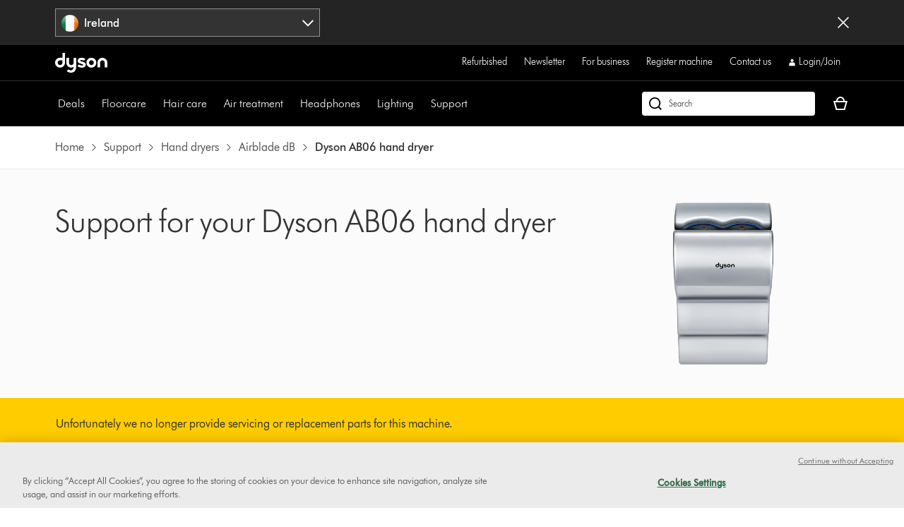

--- FILE ---
content_type: text/html;charset=utf-8
request_url: https://www.dyson.ie/support/hand-dryers/airblade-db/ab06
body_size: 35902
content:
<!doctype html>
<html prefix="og: http://ogp.me/ns#" lang="en-IE">
    <head>
      <script type="text/javascript" src="https://www.dyson.ie/assets/6a1bd6275a5c392fa36651be29f08bf846ee85de4a9" async ></script><script>
// akam-sw.js install script version 1.3.6
"serviceWorker"in navigator&&"find"in[]&&function(){var e=new Promise(function(e){"complete"===document.readyState||!1?e():(window.addEventListener("load",function(){e()}),setTimeout(function(){"complete"!==document.readyState&&e()},1e4))}),n=window.akamServiceWorkerInvoked,r="1.3.6";if(n)aka3pmLog("akam-setup already invoked");else{window.akamServiceWorkerInvoked=!0,window.aka3pmLog=function(){window.akamServiceWorkerDebug&&console.log.apply(console,arguments)};function o(e){(window.BOOMR_mq=window.BOOMR_mq||[]).push(["addVar",{"sm.sw.s":e,"sm.sw.v":r}])}var i="/akam-sw.js",a=new Map;navigator.serviceWorker.addEventListener("message",function(e){var n,r,o=e.data;if(o.isAka3pm)if(o.command){var i=(n=o.command,(r=a.get(n))&&r.length>0?r.shift():null);i&&i(e.data.response)}else if(o.commandToClient)switch(o.commandToClient){case"enableDebug":window.akamServiceWorkerDebug||(window.akamServiceWorkerDebug=!0,aka3pmLog("Setup script debug enabled via service worker message"),v());break;case"boomerangMQ":o.payload&&(window.BOOMR_mq=window.BOOMR_mq||[]).push(o.payload)}aka3pmLog("akam-sw message: "+JSON.stringify(e.data))});var t=function(e){return new Promise(function(n){var r,o;r=e.command,o=n,a.has(r)||a.set(r,[]),a.get(r).push(o),navigator.serviceWorker.controller&&(e.isAka3pm=!0,navigator.serviceWorker.controller.postMessage(e))})},c=function(e){return t({command:"navTiming",navTiming:e})},s=null,m={},d=function(){var e=i;return s&&(e+="?othersw="+encodeURIComponent(s)),function(e,n){return new Promise(function(r,i){aka3pmLog("Registering service worker with URL: "+e),navigator.serviceWorker.register(e,n).then(function(e){aka3pmLog("ServiceWorker registration successful with scope: ",e.scope),r(e),o(1)}).catch(function(e){aka3pmLog("ServiceWorker registration failed: ",e),o(0),i(e)})})}(e,m)},g=navigator.serviceWorker.__proto__.register;if(navigator.serviceWorker.__proto__.register=function(n,r){return n.includes(i)?g.call(this,n,r):(aka3pmLog("Overriding registration of service worker for: "+n),s=new URL(n,window.location.href),m=r,navigator.serviceWorker.controller?new Promise(function(n,r){var o=navigator.serviceWorker.controller.scriptURL;if(o.includes(i)){var a=encodeURIComponent(s);o.includes(a)?(aka3pmLog("Cancelling registration as we already integrate other SW: "+s),navigator.serviceWorker.getRegistration().then(function(e){n(e)})):e.then(function(){aka3pmLog("Unregistering existing 3pm service worker"),navigator.serviceWorker.getRegistration().then(function(e){e.unregister().then(function(){return d()}).then(function(e){n(e)}).catch(function(e){r(e)})})})}else aka3pmLog("Cancelling registration as we already have akam-sw.js installed"),navigator.serviceWorker.getRegistration().then(function(e){n(e)})}):g.call(this,n,r))},navigator.serviceWorker.controller){var u=navigator.serviceWorker.controller.scriptURL;u.includes("/akam-sw.js")||u.includes("/akam-sw-preprod.js")||u.includes("/threepm-sw.js")||(aka3pmLog("Detected existing service worker. Removing and re-adding inside akam-sw.js"),s=new URL(u,window.location.href),e.then(function(){navigator.serviceWorker.getRegistration().then(function(e){m={scope:e.scope},e.unregister(),d()})}))}else e.then(function(){window.akamServiceWorkerPreprod&&(i="/akam-sw-preprod.js"),d()});if(window.performance){var w=window.performance.timing,l=w.responseEnd-w.responseStart;c(l)}e.then(function(){t({command:"pageLoad"})});var k=!1;function v(){window.akamServiceWorkerDebug&&!k&&(k=!0,aka3pmLog("Initializing debug functions at window scope"),window.aka3pmInjectSwPolicy=function(e){return t({command:"updatePolicy",policy:e})},window.aka3pmDisableInjectedPolicy=function(){return t({command:"disableInjectedPolicy"})},window.aka3pmDeleteInjectedPolicy=function(){return t({command:"deleteInjectedPolicy"})},window.aka3pmGetStateAsync=function(){return t({command:"getState"})},window.aka3pmDumpState=function(){aka3pmGetStateAsync().then(function(e){aka3pmLog(JSON.stringify(e,null,"\t"))})},window.aka3pmInjectTiming=function(e){return c(e)},window.aka3pmUpdatePolicyFromNetwork=function(){return t({command:"pullPolicyFromNetwork"})})}v()}}();</script>
<script defer="defer" type="text/javascript" src="https://rum.hlx.page/.rum/@adobe/helix-rum-js@%5E2/dist/rum-standalone.js" data-routing="env=prod,tier=publish,ams=Dyson"></script>
<link rel="preconnect" href="//assets.adobedtm.com"/>
<link rel="preconnect" href="//dyson-h.assetsadobe2.com"/>

<link rel="preconnect" href="//ssl.google-analytics.com"/>
<link rel="preconnect" href="//gateway.foresee.com"/>
<link rel="preconnect" href="//www.google-analytics.com"/>

    <link rel="preconnect" href="//js-agent.newrelic.com"/>

<link rel="preconnect" href="//apps.bazaarvoice.com"/>
<link rel="preconnect" href="//assets.queue-it.net"/>
<link rel="preconnect" href="//author.euro.confirmit.com"/>
<link rel="preconnect" href="//cdn.attn.tv"/>
<link rel="preconnect" href="//cdn.cookielaw.org"/>
<link rel="preconnect" href="//cdn.decibelinsight.net"/>
<link rel="preconnect" href="//cdn1.affirm.com"/>
<link rel="preconnect" href="//collection.decibelinsight.net"/>
<link rel="preconnect" href="//js.afterpay.com"/>
<link rel="preconnect" href="//s.go-mpulse.net"/>
<link rel="preconnect" href="//s.salecycle.com"/>
<link rel="preconnect" href="//static.queue-it.net"/>
<link rel="preconnect" href="//www.googletagmanager.com"/>
<link rel="preconnect" href="//www.dyson.video"/>
        

    
<script src="/etc.clientlibs/dyson/clientlibs/clientlib-vendor.min.3c3f040e4e52d442e270c69e69e54e9e.js"></script>




        
    <meta http-equiv="content-type" content="text/html; charset=UTF-8"/>
    
    
	<meta name="description" content="Support for your Dyson AB06 hand dryer. Find product manuals, guides, tips and maintenance advice for your Dyson machine, including available spares and extra accessories."/>
	<meta property="og:description" content="Support for your Dyson AB06 hand dryer. Find product manuals, guides, tips and maintenance advice for your Dyson machine, including available spares and extra accessories."/>
    
	<meta property="og:url" content="https://www.dyson.ie/support/hand-dryers/airblade-db/ab06"/>
	<meta property="og:locale" content="en_IE"/>
    
    
    
    
    
    
    <meta name="robots" content="index,follow"/>
    <meta name="googlebot" content="index,follow"/>
    
    
    
    
    
    

    <meta name="apple-itunes-app" content="app-id=myAppStoreID, app-argument=myURL"/>

    
        <link rel="icon" type="image/x-icon" href="/apps/settings/wcm/designs/dyson-design/dyson-fav.ico"/>
        <link rel="shortcut icon" type="image/x-icon" href="/apps/settings/wcm/designs/dyson-design/dyson-fav.ico"/>
	    <link rel="apple-touch-icon" href="/apps/settings/wcm/designs/dyson-design/dyson-fav.ico"/>
    
    
    <link rel="canonical" href="https://www.dyson.ie/support/hand-dryers/airblade-db/ab06"/>

    
    

    
	<meta property="og:title" content="Support | Dyson AB06 hand dryer | Dyson"/>
	<title>Support | Dyson AB06 hand dryer | Dyson</title>
    
    <meta name="viewport" content="initial-scale=1.0, minimum-scale=1.0, width=device-width"/>
    <meta name="format-detection" content="telephone=no"/>
    
    <script>
      window.queueIt = {
        newRelicHeader: false,
        queueItEnabled: true,
        isCheckoutOrOrderConfirmation: false
      };
    </script>

    

    
        
        <script id="schemaorg_website" type="application/ld+json">
            {
                "@context": http://schema.org,
                "@type": "WebSite",
                "name": "Dyson Ireland",
                "url": "https://www.dyson.ie/en",
                "potentialAction": {
                    "query-input": "required name=search_term_string",
                    "@type": "SearchAction",
                    "target":{
                        "@type": "EntryPoint",
                        "urlTemplate":"https://www.dyson.ie/search-results?query={search_term_string}&searchText={search_term_string}"
                    }
                }
            }
</script>

    
    



    


        




    
<script src="/etc.clientlibs/dyson/clientlibs/clientlib-all.min.5ab261fbbce0c1c253030bb324288f17.js"></script>






    
<script src="/etc.clientlibs/dyson/clientlibs/clientlib-common.min.2d1bca637b87598dd046b1c70fe9973e.js"></script>



        

	 


	
    
<script src="/etc.clientlibs/dyson/clientlibs/clientlib-newrelic/newrelic-prod.min.4a262a8ef7552ba5ca32c06e58c5a0d3.js"></script>







    
<link rel="stylesheet" href="/etc.clientlibs/dyson/clientlibs/clientlib-head.min.74941323695bf282476c3aa997e8fdf1.css" type="text/css">




    
<script src="/etc.clientlibs/dyson/clientlibs/clientlib-head.min.7b6aba38e87dcdd764e39ef9fd505e7b.js"></script>







    <script type="text/javascript">
        var dataLayer = {
            "pageInfo": {
                "pageType": "\/apps\/dyson\/templates\/page\u002Dsupport\u002Drange",
                "pagePath": "/content/dyson/ie/en/support/hand-dryers/airblade-db/ab06",
                "pageTitle": "support | dyson ab06 hand dryer | dyson",
                "pageCountryCode":"ie",
                "pageLanguage":"en"
            }
        }
    </script>




	<script type="text/javascript" src="//assets.adobedtm.com/launch-EN6a77adac33bc4e988bfc30e73ee77a5f.min.js"></script>
	
		
  
    <link rel="preload" href="https://dyson-h.assetsadobe2.com/is/content/content/dam/dyson/services-and-support/chat1/Icons/purple_bubble_overlay.svg" as="image"/>
    <style>
        body #embeddedMessagingConversationButton{
                --eswHeaderColor: transparent !important;
                --eswSecondaryColor: transparent !important;
                box-shadow: none;
                background-image: url(https://dyson-h.assetsadobe2.com/is/content/content/dam/chat/Icons/v2_purple_bot.svg);
                width: 65px;
                height: 65px;
                border-radius: 0;
                box-shadow: 0;
                bottom: 28px;
                right: 33px;
            }
        body .embeddedMessagingConversationButton{background-color:transparent !important;}
        body #embeddedMessagingIconContainer{
            display:none;
        }
        .embeddedMessagingConversationButton:hover {
        	  background-image: url(https://dyson-h.assetsadobe2.com/is/content/content/dam/dyson/services-and-support/chat1/Icons/purple_bubble_overlay.svg) !important;
            background-repeat: no-repeat;
            background-size: contain;
            opacity: unset !important;
        }
        .embeddedMessagingConversationButton:focus {
          outline: 5px auto -webkit-focus-ring-color !important;
          outline-offset: -2px;
        }
        .embeddedMessagingMinimizedNotification{
          z-index:99;
        }
        @media only screen and (min-width: 20em) and (max-width: 47.9375em){
          .embedded-messaging > .embeddedMessagingFrame[class~="isMaximized"] {
            bottom: 80px;
          }
        }
        @media (max-height: 41.25em) {
          #embeddedMessagingFrame {
            height: 100vh;
            max-height: calc(100vh - 13em);
          }
        }
        .embeddedMessagingFrame.isMaximized {
          z-index: 2147483647 !important
        }
        #hero-iframe-container div.hero-launcher-avatar-container {
          bottom: 88px !important;
          right: 22px !important;
        }
        #hero-iframe-container div.hero-launcher-push-container {
          bottom: 160px !important;
          right: 22px !important;
        }
        @media only screen and (min-width: 768px) {
          #hero-iframe-container div.hero-plugin-container {
            right: 105px !important;
          }
        }
    </style>
    <script type='text/javascript'>
      function getSfSiteIndex() {
        const sfSiteIndex = "https://dysoncrm.my.site.com";
        return (sfSiteIndex.substr(-1) === "/" ? sfSiteIndex : sfSiteIndex + "/");
      }

      function getSfLanguage (inputLang, paramValueList) {
        paramValueList = paramValueList.replace(/[\[\]]/g, "").split(",");
        const check = paramValueList.find((value) => value.includes(inputLang));
        return check ? check.split(":")[1] : inputLang;
      }

      function initSFEmbeddedMessaging() {
        try {
              const inputLang = "en_ie";
              const enableWebChatLanguage = "";
              const webChatBotLanguage = "";

              const settingsLang = getSfLanguage(inputLang, "[da_dk:da, fi_fi:fi, nb_no:no, sv_se:sv, fr_fr:fr, de_de:de, it_it:it, es_es:es, en_ie:en\u002DUS]");
              const botLang = getSfLanguage(inputLang, "[de_at:de, fr_be:fr, nl_be:nl_nl, da_dk:da, fi_fi:pt_br, nb_no:ru, sv_se:sv, fr_fr:fr, de_de:de, it_it:it, es_es:es, en_ie:en_us, fr_ch:fr, de_ch:de, it_ch:it, en_ca:en_gb, fr_ca:fr]");
              const marketLang = getSfLanguage(inputLang, "[de_at:Austria, fr_be:Belgium, nl_be:Belgium, da_dk:Denmark, fi_fi:Finland, nb_no:Norway, pt_pt:Portugal, sv_se:Sweden, fr_fr:France, de_de:Germany, it_it:Italy, nl_nl:Netherlands, es_es:Spain, en_gb:United Kingdom, en_ie:Ireland, fr_ch:Switzerland, de_ch:Switzerland, it_ch:Switzerland, en_us:United States, en_ca:Canada, fr_ca:Canada]");

              let minimizeSetting = window.innerWidth >= 320 && window.innerWidth <= 767 ? true : false
              embeddedservice_bootstrap.settings.shouldMinimizeWindowOnNewTab = minimizeSetting;

              embeddedservice_bootstrap.settings.language = settingsLang;
              window.addEventListener("onEmbeddedMessagingReady", () => { 
                embeddedservice_bootstrap.prechatAPI.setHiddenPrechatFields( { 
                  "Bot_Language" : enableWebChatLanguage ? webChatBotLanguage : botLang,
                  "Market" : marketLang
                } );
              });
              embeddedservice_bootstrap.init(
                    "00D1t000000p6uk",
                    "WebChat_Ireland",
                    getSfSiteIndex() + "ESWWebChatIreland1707887773967",
                    {
                        scrt2URL: "https://dysoncrm.my.salesforce-scrt.com"
                    }
                );
          } catch (err) {
              console.error('Error loading Embedded Messaging: ', err);
          }
      };

      function loadSFChatScript(SFChatScriptURL, authStatus){
        var script = document.createElement('script');
        script.onload = function () {
          initSFEmbeddedMessaging();
        };
        script.src = SFChatScriptURL;
        document.head.appendChild(script);
      }

      function handleChangeAltText() {
        const iconAltText = "Want help? Let\x27s chat";
        window.addEventListener("onEmbeddedMessagingReady", () => {
          const interval = setInterval(() => {
            if(document.getElementById("embeddedMessagingConversationButton")) {
              const btnProp = document.getElementById("embeddedMessagingConversationButton")
              btnProp.setAttribute("title", iconAltText);
              btnProp.setAttribute("aria-label", iconAltText);
              clearInterval(interval);
            }
          },100);
          // To reposition the chat icon above the sticky payment button section in the new basket page
          if(document.querySelector('.basket-main-v2') && window.innerWidth <= 1024) {
            const intervalSticky = setInterval(() => {
              const basketStickyContainerHeight = document.querySelector('.basket-aside__payment-container').offsetHeight;
              if(basketStickyContainerHeight !== 0) {
                const basketStickyButtons = basketStickyContainerHeight + 5;
                const basketChatButton = document.getElementById("embeddedMessagingConversationButton");
                basketChatButton.style.bottom = basketStickyButtons+"px";
                basketChatButton.style.right = "15px";
                clearInterval(intervalSticky);
              }
            },500)
			    }
        })
      }
      function openChatFallback() {
			  const chatBtn = document.getElementById("embeddedMessagingConversationButton");
			  if (chatBtn) {
			    chatBtn.click();
			  } else {
			    // Wait until the chat button loads
			    const interval = setInterval(() => {
			      const btn = document.getElementById("embeddedMessagingConversationButton");
			      if (btn) {
			        btn.click();
			        clearInterval(interval);
			      }
			    }, 300);
			  }
			}
      var SFChat = {
        init: function(){
          const SFChatScriptURL = getSfSiteIndex() + "ESWWebChatIreland1707887773967" + "/assets/js/bootstrap.min.js";
          loadSFChatScript(SFChatScriptURL, false);
          handleChangeAltText();
        },
		    openChat: function() {
		      openChatFallback();
		    }   
      }
      SFChat.init();
    </script>
  

	




	
		

    
        
    

	
















	
	
    <script async type="text/javascript" src="https://apps.bazaarvoice.com/deployments/dysonglobal/main_site/production/en_IE/bv.js"></script>




	
	<script type="text/javascript">
	  _affirm_config = {
		public_api_key:  "P1FHP4C9V3ZGSE0Z",
		script:          "https://cdn1.affirm.com/js/v2/affirm.js"
	  };
	  (function(l,g,m,e,a,f,b){var d,c=l[m]||{},h=document.createElement(f),n=document.getElementsByTagName(f)[0],k=function(a,b,c){return function(){a[b]._.push([c,arguments])}};c[e]=k(c,e,"set");d=c[e];c[a]={};c[a]._=[];d._=[];c[a][b]=k(c,a,b);a=0;for(b="set add save post open empty reset on off trigger ready setProduct".split(" ");a<b.length;a++)d[b[a]]=k(c,e,b[a]);a=0;for(b=["get","token","url","items"];a<b.length;a++)d[b[a]]=function(){};h.async=!0;h.src=g[f];n.parentNode.insertBefore(h,n);delete g[f];d(g);l[m]=c})(window,_affirm_config,"affirm","checkout","ui","script","ready");
	</script>
	



    
    <script async data-environment="production" src="https://js.klarna.com/web-sdk/v1/klarna.js" data-client-id="klarna_live_client_c2d2UnRTSllHTmpHNjhscmtTRFhscSNxRDltWGxiVHcsMDRkNzI1YzAtM2Q4My00NTZkLWJhOGQtODVhYzcyZWZlYTI4LDEsaVdJWkMzMWlQQzh0WncxdXFYbktxaFlDd2ZkQm5lOEtRcUQ5Y2R2eXh4dz0"></script>
    
  



	
		
				
					
						
							<script type="text/javascript">var user ={"uid":null,"name":null,"defaultAddress":null,"titleCode":null,"title":null,"firstName":null,"lastName":null,"currency":null,"language":null,"displayUid":null,"preferredName":null,"email":null,"phone":null,"byEmail":null,"byPhone":null,"byPost":null,"bySMS":null,"bySupport":null,"keepMeUpdated":null,"needMachineSupport":null,"defaultContactAddress":null,"password":null,"credentialID":"anonymous","sapConsumerID":null,"status":"success","reason":null,"message":null,"machines":null,"hashedEmail":null,"locale":null,"optIn":null}</script>
					
			

		
			
				<script type="text/javascript">
					
					
				</script>
				
			
	

        
        
        
    
<script>(window.BOOMR_mq=window.BOOMR_mq||[]).push(["addVar",{"rua.upush":"false","rua.cpush":"true","rua.upre":"false","rua.cpre":"true","rua.uprl":"false","rua.cprl":"false","rua.cprf":"false","rua.trans":"SJ-7c190964-e5ae-46ef-814d-4735d3da7b87","rua.cook":"false","rua.ims":"false","rua.ufprl":"false","rua.cfprl":"true","rua.isuxp":"false","rua.texp":"norulematch","rua.ceh":"false","rua.ueh":"false","rua.ieh.st":"0"}]);</script>
                              <script>!function(a){var e="https://s.go-mpulse.net/boomerang/",t="addEventListener";if("False"=="True")a.BOOMR_config=a.BOOMR_config||{},a.BOOMR_config.PageParams=a.BOOMR_config.PageParams||{},a.BOOMR_config.PageParams.pci=!0,e="https://s2.go-mpulse.net/boomerang/";if(window.BOOMR_API_key="AMNYS-6HFMW-CT7WV-2W68N-2MUCZ",function(){function n(e){a.BOOMR_onload=e&&e.timeStamp||(new Date).getTime()}if(!a.BOOMR||!a.BOOMR.version&&!a.BOOMR.snippetExecuted){a.BOOMR=a.BOOMR||{},a.BOOMR.snippetExecuted=!0;var i,_,o,r=document.createElement("iframe");if(a[t])a[t]("load",n,!1);else if(a.attachEvent)a.attachEvent("onload",n);r.src="javascript:void(0)",r.title="",r.role="presentation",(r.frameElement||r).style.cssText="width:0;height:0;border:0;display:none;",o=document.getElementsByTagName("script")[0],o.parentNode.insertBefore(r,o);try{_=r.contentWindow.document}catch(O){i=document.domain,r.src="javascript:var d=document.open();d.domain='"+i+"';void(0);",_=r.contentWindow.document}_.open()._l=function(){var a=this.createElement("script");if(i)this.domain=i;a.id="boomr-if-as",a.src=e+"AMNYS-6HFMW-CT7WV-2W68N-2MUCZ",BOOMR_lstart=(new Date).getTime(),this.body.appendChild(a)},_.write("<bo"+'dy onload="document._l();">'),_.close()}}(),"".length>0)if(a&&"performance"in a&&a.performance&&"function"==typeof a.performance.setResourceTimingBufferSize)a.performance.setResourceTimingBufferSize();!function(){if(BOOMR=a.BOOMR||{},BOOMR.plugins=BOOMR.plugins||{},!BOOMR.plugins.AK){var e="true"=="true"?1:0,t="",n="cj22tcaxibyfk2mbxzdq-f-240f0aed9-clientnsv4-s.akamaihd.net",i="false"=="true"?2:1,_={"ak.v":"39","ak.cp":"383380","ak.ai":parseInt("409821",10),"ak.ol":"0","ak.cr":7,"ak.ipv":4,"ak.proto":"h2","ak.rid":"abd68756","ak.r":42169,"ak.a2":e,"ak.m":"a","ak.n":"essl","ak.bpcip":"18.117.169.0","ak.cport":47582,"ak.gh":"23.52.43.69","ak.quicv":"","ak.tlsv":"tls1.3","ak.0rtt":"","ak.0rtt.ed":"","ak.csrc":"-","ak.acc":"","ak.t":"1770110535","ak.ak":"hOBiQwZUYzCg5VSAfCLimQ==mTSKqJLH+flpESBnWhVNBmFIxrCqVId47U0TQgb99oK6GH0SwCaXj93E94sTadnVJJAY4BVuZ9VDu3wVcWcaHs3dfuroBrj5gfEdqPm0PxeBOBv7POMtillLO9p6d0kvcAcjccEpdRFpOLTISv1UONT08vTv/Tsum1dC+BFMxkNRiYDzl+WZzQ4W//yK/klTtoGfIAFjZhRAlQ0Pgwj1TSPTD98rT1ce1cxl4b44Zl2C7fv0HBRNokhj06EasdbjgLRm1mOy8hcYetkVSRCnCACoPy3DBIX0bjhvmjyRBrp4zsn4XQQlW3vSAt27Qg4wGDthEQImn4JwG5aWwlAp8DwKd1Eee0nmY/6iru84lri7Cskn+tgdBhqTn28ulCUzH0OVp2Rw/+LQLoYqM1HtlrqIp3aKBpVpf7faaRk24nA=","ak.pv":"350","ak.dpoabenc":"","ak.tf":i};if(""!==t)_["ak.ruds"]=t;var o={i:!1,av:function(e){var t="http.initiator";if(e&&(!e[t]||"spa_hard"===e[t]))_["ak.feo"]=void 0!==a.aFeoApplied?1:0,BOOMR.addVar(_)},rv:function(){var a=["ak.bpcip","ak.cport","ak.cr","ak.csrc","ak.gh","ak.ipv","ak.m","ak.n","ak.ol","ak.proto","ak.quicv","ak.tlsv","ak.0rtt","ak.0rtt.ed","ak.r","ak.acc","ak.t","ak.tf"];BOOMR.removeVar(a)}};BOOMR.plugins.AK={akVars:_,akDNSPreFetchDomain:n,init:function(){if(!o.i){var a=BOOMR.subscribe;a("before_beacon",o.av,null,null),a("onbeacon",o.rv,null,null),o.i=!0}return this},is_complete:function(){return!0}}}}()}(window);</script></head>
    <body data-esiurl="https://api.dyson.ie/apiman-gateway/dyson/esi/1.0/ie/user/?lang=en" data-validate-basket="https://api.dyson.ie/apiman-gateway/dyson/cart/1.0/ie/users/anonymous/carts/{{cartGuid}}?fields=VALIDATE&lang=en" data-decibel-enabled="false" data-spinner-url="https://dyson-h.assetsadobe2.com/is/content/content/dam/dyson/campaigns/plp-2024/preloader.gif" data-spinner-text-loading="The page is loading" data-spinner-text-loaded="The page is loaded" data-global-accessibility-error-text="Error:">
          <div class="centralizedpopup js-centralized-overlay-component" id="js-centralized-popup" aria-hidden="true" hidden>
  <div class="centralizedpopup__overlay" id="js-centralizedpopup-overlay">
    <div class="centralizedpopup__container" id="js-centralizedpopup-container" role="dialog" aria-modal="true" tabindex="-1" data-analytics-component="pop up navigation-section">
      <button class="centralizedpopup__close js-centralized-popup-close" id="js-centralizedpopup-close-overlay" aria-label="Close overlay" data-analytics-action-name="button~close" data-analytics-component="pop up navigation-section" data-analytics-action-title="pop up navigation">
        <svg xmlns="http://www.w3.org/2000/svg" width="16" height="16" viewBox="0 0 16 16" fill="none">
            <path d="M14.5 2.64969L13.3544 1.5L8 6.85031L2.64969 1.5L1.5 2.64969L6.85438 8L1.5 13.3503L2.64969 14.5L8 9.14969L13.3544 14.5L14.5 13.3503L9.14969 8L14.5 2.64969Z" fill="#333333"/>
        </svg>
      </button>
      <div class="centralizedpopup__content" aria-live="polite" aria-labelledby="js-centralizedpopup-title js-centralizedpopup-desc" id="js-centralized-popup-content" data-accessibility-alert="Please access the popup content using arrow keys">
        <!-- dynamic content goes here -->
      </div>
    </div>
  </div>
</div>
          <div class="js-add-to-basket-notification add-to-basket-notification">
</div>
<script id="js-add-to-basket-notification-pop-up-template" type="text/x-handlebars-template"><div hidden class="js-add-to-basket-notification add-to-basket-notification" id="js-add-to-basket-notification-pop-up-component">
     <span class="sr-only js-overlay-accessibility-text" aria-live="polite"></span>
     <div class="centralizedpopup__title" id="js-centralizedpopup-title">
          <div class="add-to-basket-notification__title">
               <svg xmlns="http://www.w3.org/2000/svg" width="24" height="24" viewBox="0 0 24 24" fill="none">
                    <path fill-rule="evenodd" clip-rule="evenodd" d="M19.7227 4.5L8.5201 15.7513L4.27733 11.4946L2.25 13.5289L8.51313 19.8269L21.75 6.5343L19.7227 4.5Z" fill="#65A01B"/>
               </svg>
               <div class="add-to-basket-notification__title-text">Added to your basket </div>
          </div>
     </div>
    

     
     <div class="centralizedpopup__description add-to-basket-notification" id="js-centralizedpopup-desc">
          <div class="add-to-basket-notification__wrapper">
               {{#each res.productData}}
               <div class="add-to-basket-notification__outer col-xs-12 col-md-12 col-lg-12">
                    <div class="add-to-basket-notification add-to-basket-notification__image-wrapper hidden-sm-down js-enable-href" data-analytics-nav-name="FG products ">
                         
                         {{#notEqual this.product.sapDivision 'SERVICES'}}
                         {{#if ../this.product.primaryImageUrl}}
                         
  <div class="responsive-image js-responsive-image-container">
    <img id="line-item-image-{{../this.product.code}}-{{@index}}" src="[data-uri]" data-src="{{../this.product.primaryImageUrl}}?$responsive$&amp;fmt=png-alpha" data-breakpoints="767:cropPathE=mobile&amp;fit=stretch,1&amp;wid=220|1024:cropPathE=tablet&amp;fit=stretch,1&amp;wid=262|1440:cropPathE=desktop&amp;fit=stretch,1&amp;wid=288" class="responsive-image__image js-responsive-image fluidimage  " alt aria-hidden="true"/>
    
    
    
    
  </div>

                         {{else}}
                         
    <img class=" helper " alt src="https://dyson-h.assetsadobe2.com/is/image/content/dam/dyson/fallback-images/en/default_en.png" aria-hidden="true"/>
    

                         {{/if}}
                         {{/notEqual}}
                    </div>
                    <!-- Adding mobile image as per new design -->
                    
                    <div class="add-to-basket-notification__col-2 add-to-basket-notification__image-wrapper hidden-md-up">
                    <div class="add-to-basket-notification__image js-enable-href " data-analytics-nav-name="FG products ">
                         {{#notEqual this.product.sapDivision 'SERVICES'}}
                         {{#if ../this.product.primaryImageUrl}}
                         
  <div class="responsive-image js-responsive-image-container">
    <img id="basket-card-{{../this.product.code}}-{{@index}}" src="[data-uri]" data-src="{{../this.product.primaryImageUrl}}?$responsive$&amp;fmt=png-alpha" data-breakpoints="767:cropPathE=mobile&amp;fit=stretch,1&amp;wid=220|1024:cropPathE=tablet&amp;fit=stretch,1&amp;wid=262|1440:cropPathE=desktop&amp;fit=stretch,1&amp;wid=288" class="responsive-image__image js-responsive-image fluidimage  " alt aria-hidden="false"/>
    
    
    
    
  </div>

                         {{else}}
                         
    <img class=" helper " alt src="https://dyson-h.assetsadobe2.com/is/image/content/dam/dyson/fallback-images/en/default_en.png" aria-hidden="false"/>
    

                         {{/if}}
                         {{/notEqual}}
                    </div>
                    <div class="js-mobile-pricing-container add-to-basket-notification__mobile--pricing-contianer hidden-md-up">
                    </div>
                    </div>
                    <div class="add-to-basket-notification__container">
                         
                         <h2 class="js-enable-href add-to-basket-notification__name">
                              
                              
                                   {{this.product.webName}}
                              
                         </h2>

                         <!-- Attachment text start -->
                         <div class="add-to-basket-notification__additionalDetails">
                              {{#isEquals this.product.sapDivision 'FINISHED_GOODS'}}
                              {{#if ../this.product.attachmentCount}}
                              <div class="add-to-basket-notification__copy">
                                   <p class="add-to-basket-notification__text">
                                        {{#if ../this.product.attachmentCount}}
                                        {{#isMore ../this.product.attachmentCount 1}}
                                        {{../this.product.attachmentCount}} attachments
                                        {{else}}
                                        {{../this.product.attachmentCount}} attachment
                                        {{/isMore}}
                                        {{/if}}
                                   </p>
                              </div>
                              {{/if}}
                              {{/isEquals}}
                              <!-- Attachment text end -->
                              <!--Part number text-->
                              {{#isEquals this.product.sapDivision 'SPARE_PARTS'}}
                              {{#if ../this.product.code}}
                              <div class="add-to-basket-notification__part-number">
                                   <span class="add-to-basket-notification__part-number-text">Part No.{{../this.product.code}}</span>
                              </div>
                              {{/if}}
                              {{/isEquals}}
                              <!--Warranty Text-->
                              {{#isEquals this.product.sapDivision 'FINISHED_GOODS'}}
                              {{#if ../this.product.warrantyText}}
                              <div class="add-to-basket-notification__copy">
                                   <p class="add-to-basket-notification__text">
                                        {{../this.product.warrantyText}}
                                   </p>
                              </div>
                              {{/if}}
                              {{/isEquals}}
                         </div>

                         <!--Price for item-->
                         <div class="add-to-basket-notification__item-price js-basket-pricing-container">
                              
                              {{#if this.reducedPrice.formattedValue}}
                              {{#if this.product.mapEnabled}}
                              <div class="add-to-basket-notification__price-container {{#if this.product.ecoTax}}add-to-basket-notification__tax-message{{/if}}">
                                   <div class="add-to-basket-notification-map-text-container">
                                        {{#if this.product.appliedPromotions}}
                                        
                                        {{/if}}
                                        {{#isMore this.product.mapPercentageDiscount 0}}
                                        
                                             <span class="add-to-basket-notification__map-text ta-right">{{../this.product.savings.formattedValue}} off at checkout</span>
                                        
                                        
                                        
                                        {{/isMore}}
                                   </div>
                              </div>
                              {{else if this.priceWithoutCouponAutoRedemption}}
                              {{#unless this.product.hideWasNowPricing}}
                              {{#isEquals this.product.price.value
                              this.priceWithoutCouponAutoRedemption.reducedPricePerUnit.value}}
                              <div class="add-to-basket-notification__price-container {{#if ../this.ecoTax}}add-to-basket-notification__tax-message{{else}}{{/if}}">
                                   <div class="add-to-basket-notification__price">
                                        <div class="add-to-basket-notification__price-is">
                                             {{../this.basePrice.formattedValue}}
                                        </div>
                                   </div>
                              </div>
                              {{/isEquals}}
                              {{#notEqual this.product.price.value
                              this.priceWithoutCouponAutoRedemption.reducedPricePerUnit.value}}
                              <div class="add-to-basket-notification__price-container {{#if ../this.ecoTax}}add-to-basket-notification__tax-message{{else}}{{/if}}">
                                   <div class="add-to-basket-notification__price">
                                        <span class="sr-only">current price:</span>
                                        <div class="add-to-basket-notification__price-now">
                                             {{this.priceWithoutCouponAutoRedemption.reducedPricePerUnit.formattedValue}}
                                        </div>
                                        <div class="add-to-basket-notification__price-summary">
                                             <span class="sr-only">original price:</span>
                                             <div class="add-to-basket-notification__price-was add-to-basket-notification__price-was--strikethrough">
                                             {{this.product.price.formattedValue}}</div>
                                             <div class="add-to-basket-notification__price-saving">
                                             {{this.priceWithoutCouponAutoRedemption.savingsPerUnit.formattedValue}}
                                             </div>
                                        </div>
                                   </div>
                              </div>
                              {{/notEqual}}
                              {{/unless}}
                              {{else}}
                              {{#unless this.product.hideWasNowPricing}}
                              {{#if this.product.showNormalPrice}}
                              <div class="add-to-basket-notification__price-container {{#if this.ecoTax}}add-to-basket-notification__tax-message{{else}}{{/if}}">
                                   <div class="add-to-basket-notification__price">
                                        <div class="add-to-basket-notification__price-is">
                                             {{this.basePrice.formattedValue}}
                                        </div>
                                   </div>
                              </div>
                              {{else}}
                              <div class="add-to-basket-notification__price-container {{#if this.ecoTax}}add-to-basket-notification__tax-message{{else}}{{/if}}">
                                   <div class="add-to-basket-notification__price  add-to-basket-notification__free_price_label">
                                        {{#isMore this.reducedPrice.value 0}}
                                            {{#if ../this.product.isSample}}
                                             <div class="add-to-basket-notification__price-is add-to-basket-notification__price-free">
                                                  
                                             </div>
                                            {{else}}
                                                <span class="sr-only">current price:</span>
                                                <div class="add-to-basket-notification__price-now">
                                                     {{../this.reducedPricePerUnit.formattedValue}}</div>
                                                <span class="sr-only">original price:</span>
                                                <div class="add-to-basket-notification__price-summary">
                                                <div class="add-to-basket-notification__price-was add-to-basket-notification__price-was--strikethrough">
                                                     Was
                                                     {{../this.product.price.formattedValue}}</div>
                                                <div class="add-to-basket-notification__price-saving">Save {{../this.savingsPerUnit.formattedValue}}</div>
                                                </div>
                                                
                                        	{{/if}}
                                         {{/isMore}}
                                         {{^isMore this.reducedPrice.value 0}}
									<div class="add-to-basket-notification__price-is add-to-basket-notification__price-free">
                                                	
                                             </div>
                                         {{/isMore}}
                                   </div>
                              </div>
                              {{/if}}
                              {{/unless}}
                              {{#if this.product.hideWasNowPricing}}
                              <div class="add-to-basket-notification__price-container {{#if this.product.ecoTax}}add-to-basket-notification__tax-message{{else}}{{/if}}">
                                   <div class="add-to-basket-notification__price">
                                        <div class="add-to-basket-notification__price-is {{#if this.product.isSample}}{{else}}suppress-pricing{{/if}}">
                                             {{#if this.product.isSample}}
                                             
                                             {{else}}
                                             {{this.reducedPrice.formattedValue}}
                                             {{/if}}
                                        </div>
                                   </div>
                              </div>
                              {{/if}}

                              {{/if}}
                              {{else if this.savings}}
                              {{#isMore this.savings.value 0}}
                              {{#unless ../this.product.hideWasNowPricing}}
                              <div class="add-to-basket-notification__price-container">
                                   <div class="add-to-basket-notification__price">
                                        <span aria-labelledby="basketItemWasPrice{{@index}}"></span>
                                        <span class="sr-only">original price:</span>
                                        <div class="add-to-basket-notification__price-was add-to-basket-notification__price-was--strikethrough ta-right">
                                             {{ ../this.product.price.formattedValue}}</div>
                                        <span aria-labelledby="basketItemNowPrice{{@index}}"></span>
                                        <span class="sr-only">current price:</span>
                                        <div class="add-to-basket-notification__price-now ta-right">
                                             {{../this.reducedPricePerUnit.formattedValue}}</div>
                                        <span aria-labelledby="basketItemSaving{{@index}}"></span>
                                        <div class="add-to-basket-notification__price-saving ta-right">
                                             {{../this.savingsPerUnit.formattedValue}}</div>
                                   </div>
                              </div>
                              {{/unless}}
                              {{#if ../this.product.hideWasNowPricing}}
                              <div class="add-to-basket-notification__price-container {{#if ../this.product.ecoTax}}add-to-basket-notification__tax-message{{else}}{{/if}}">
                                   <div class="add-to-basket-notification__price">
                                        <div class="add-to-basket-notification__price-is ta-right suppress-pricing">
                                             {{../this.product.reducedPrice.formattedValue}}
                                        </div>
                                   </div>
                              </div>
                              {{/if}}
                              {{/isMore}}
                              {{^isMore this.savings.value 0}}
                              <div class="add-to-basket-notification__price-container {{#if ../this.ecoTax}}add-to-basket-notification__tax-message{{else}}{{/if}}">
                                   <div class="add-to-basket-notification__price">
                                        <div class="add-to-basket-notification__price-is">
                                             {{../this.basePrice.formattedValue}}
                                        </div>
                                   </div>
                              </div>
                              {{/isMore}}
                              
                              {{else}}
                              <div class="add-to-basket-notification__price-container {{#if this.ecoTax}}add-to-basket-notification__tax-message{{else}}{{/if}}">
                                   <div class="add-to-basket-notification__price">
                                        <div class="add-to-basket-notification__price-is {{#isAbsent this.basePrice.value this.product.isSample}}add-to-basket-notification__price-free-gift{{/isAbsent}} ">
                                             {{#if this.product.isSample}}
                                             
                                             {{else}}
                                             {{this.basePrice.formattedValue}}
                                             {{/if}}
                                        </div>
                                   </div>
                              </div>
                              {{/if}}
                         </div>
                         
                         {{#if this.product.pricePerUnit}}
                              <div class="add-to-basket-notification__formulation-container">
                                   {{this.product.pricePerUnit}}
                              </div>
                         {{/if}}
                    </div>                   
               </div>
               {{/each}}
          </div>
          <div class="add-to-basket-notification__button-container col-xs-12 col-md-12 col-lg-12" data-analytics-component="pop up navigation-section">
          {{#each res.productData}}
               {{#if this.masterBundleConfig.bundlePrice}}
                    <div class="add-to-basket-notification__notification-total-value col-xs-12">
                         <span class="price-label-container">
                            Subtotal
                         </span>
                         <span class="price-value-container ta-right">
                              {{this.masterBundleConfig.bundlePrice.formattedValue}}
                         </span>
                    </div>
                    {{break}}
               {{/if}}
          {{/each}}
          {{#if res.bundleTotalPrice}}
                    <div class="add-to-basket-notification__bundle-price-conatiner">
                         <div class="add-to-basket-notification__bundle-total-value col-xs-12">
                              <span class="price-label-container">
                                  Bundle total
                              </span>
                              <div>
                                   {{#if res.bundleTotalWasPrice}}
                                   <span class="was-price-value-container ta-right">
                                        {{res.bundleTotalWasPrice}}
                                   </span>
                                   {{/if}}
                                   <span class="price-value-container ta-right">
                                        {{res.bundleTotalPrice}}
                                   </span>
                              </div>
                         </div>
                         {{#if res.bundleTotalSavings}}
                         <div class="add-to-basket-notification__bundle-total-value col-xs-12">
                              <span class="price-label-container highlighted">
                                  Bundle savings
                              </span>
                              <span class="price-value-container ta-right highlighted">
                                   {{res.bundleTotalSavings}}
                              </span>
                         </div>
                         {{/if}}
                    </div>
          {{/if}}
          <button data-analytics-action-name="button~view-basket" data-analytics-component="pop up navigation-section" data-analytics-action-title="pop up navigation" data-basket-url="/basket" class="js-add-to-basket-popup-view-basket-btn add-to-basket-notification__view-button button button--interactive">View basket({{res.totalItemsAllEntryQuantities}})</button>
          <button class="js-add-to-basket-popup-continue-shopping-btn add-to-basket-notification__close-button button" data-analytics-action-name="button~continue shopping" data-analytics-component="pop up navigation-section" data-analytics-action-title="pop up navigation">Continue shopping </button>
     </div>
     </div>
</div></script>
          <a href="#skip-navigation-target" id="skip-navigation-link" data-role="none" class="sr-only skip-navigation-link skip-navigation-link--landing" aria-label="Skip navigation">
    Skip navigation
</a>



<!-- Mobile app download banner -->
<div class="mobileAppDownloadBanner mobile-app-download-banner parbase">
</div>



	<header class="header header-main js-header " data-basket="false"><div class="xfpage page basicpage">
<!DOCTYPE HTML>
<html>
    <head>

<meta name="viewport" content="initial-scale=1.0, minimum-scale=1.0, width=device-width"/>
<script>(window.BOOMR_mq=window.BOOMR_mq||[]).push(["addVar",{"rua.upush":"false","rua.cpush":"true","rua.upre":"false","rua.cpre":"true","rua.uprl":"false","rua.cprl":"false","rua.cprf":"false","rua.trans":"SJ-7c190964-e5ae-46ef-814d-4735d3da7b87","rua.cook":"false","rua.ims":"false","rua.ufprl":"false","rua.cfprl":"true","rua.isuxp":"false","rua.texp":"norulematch","rua.ceh":"false","rua.ueh":"false","rua.ieh.st":"0"}]);</script>
                              <script>!function(a){var e="https://s.go-mpulse.net/boomerang/",t="addEventListener";if("False"=="True")a.BOOMR_config=a.BOOMR_config||{},a.BOOMR_config.PageParams=a.BOOMR_config.PageParams||{},a.BOOMR_config.PageParams.pci=!0,e="https://s2.go-mpulse.net/boomerang/";if(window.BOOMR_API_key="AMNYS-6HFMW-CT7WV-2W68N-2MUCZ",function(){function n(e){a.BOOMR_onload=e&&e.timeStamp||(new Date).getTime()}if(!a.BOOMR||!a.BOOMR.version&&!a.BOOMR.snippetExecuted){a.BOOMR=a.BOOMR||{},a.BOOMR.snippetExecuted=!0;var i,_,o,r=document.createElement("iframe");if(a[t])a[t]("load",n,!1);else if(a.attachEvent)a.attachEvent("onload",n);r.src="javascript:void(0)",r.title="",r.role="presentation",(r.frameElement||r).style.cssText="width:0;height:0;border:0;display:none;",o=document.getElementsByTagName("script")[0],o.parentNode.insertBefore(r,o);try{_=r.contentWindow.document}catch(O){i=document.domain,r.src="javascript:var d=document.open();d.domain='"+i+"';void(0);",_=r.contentWindow.document}_.open()._l=function(){var a=this.createElement("script");if(i)this.domain=i;a.id="boomr-if-as",a.src=e+"AMNYS-6HFMW-CT7WV-2W68N-2MUCZ",BOOMR_lstart=(new Date).getTime(),this.body.appendChild(a)},_.write("<bo"+'dy onload="document._l();">'),_.close()}}(),"".length>0)if(a&&"performance"in a&&a.performance&&"function"==typeof a.performance.setResourceTimingBufferSize)a.performance.setResourceTimingBufferSize();!function(){if(BOOMR=a.BOOMR||{},BOOMR.plugins=BOOMR.plugins||{},!BOOMR.plugins.AK){var e="true"=="true"?1:0,t="",n="cj22tcaxibyfk2mbxzdq-f-240f0aed9-clientnsv4-s.akamaihd.net",i="false"=="true"?2:1,_={"ak.v":"39","ak.cp":"383380","ak.ai":parseInt("409821",10),"ak.ol":"0","ak.cr":7,"ak.ipv":4,"ak.proto":"h2","ak.rid":"abd68756","ak.r":42169,"ak.a2":e,"ak.m":"a","ak.n":"essl","ak.bpcip":"18.117.169.0","ak.cport":47582,"ak.gh":"23.52.43.69","ak.quicv":"","ak.tlsv":"tls1.3","ak.0rtt":"","ak.0rtt.ed":"","ak.csrc":"-","ak.acc":"","ak.t":"1770110535","ak.ak":"hOBiQwZUYzCg5VSAfCLimQ==mTSKqJLH+flpESBnWhVNBmFIxrCqVId47U0TQgb99oK6GH0SwCaXj93E94sTadnVJJAY4BVuZ9VDu3wVcWcaHs3dfuroBrj5gfEdqPm0PxeBOBv7POMtillLO9p6d0kvcAcjccEpdRFpOLTISv1UONT08vTv/Tsum1dC+BFMxkNRiYDzl+WZzQ4W//yK/klTtoGfIAFjZhRAlQ0Pgwj1TSPTD98rT1ce1cxl4b44Zl2C7fv0HBRNokhj06EasdbjgLRm1mOy8hcYetkVSRCnCACoPy3DBIX0bjhvmjyRBrp4zsn4XQQlW3vSAt27Qg4wGDthEQImn4JwG5aWwlAp8DwKd1Eee0nmY/6iru84lri7Cskn+tgdBhqTn28ulCUzH0OVp2Rw/+LQLoYqM1HtlrqIp3aKBpVpf7faaRk24nA=","ak.pv":"350","ak.dpoabenc":"","ak.tf":i};if(""!==t)_["ak.ruds"]=t;var o={i:!1,av:function(e){var t="http.initiator";if(e&&(!e[t]||"spa_hard"===e[t]))_["ak.feo"]=void 0!==a.aFeoApplied?1:0,BOOMR.addVar(_)},rv:function(){var a=["ak.bpcip","ak.cport","ak.cr","ak.csrc","ak.gh","ak.ipv","ak.m","ak.n","ak.ol","ak.proto","ak.quicv","ak.tlsv","ak.0rtt","ak.0rtt.ed","ak.r","ak.acc","ak.t","ak.tf"];BOOMR.removeVar(a)}};BOOMR.plugins.AK={akVars:_,akDNSPreFetchDomain:n,init:function(){if(!o.i){var a=BOOMR.subscribe;a("before_beacon",o.av,null,null),a("onbeacon",o.rv,null,null),o.i=!0}return this},is_complete:function(){return!0}}}}()}(window);</script></head>
    <body class="xf-web-container"><div class="root responsivegrid">


<div class="aem-Grid aem-Grid--12 aem-Grid--default--12 ">
    
    <div class="header aem-GridColumn aem-GridColumn--default--12">



    
    
<script src="/etc.clientlibs/dyson/clientlibs/jquery.min.5127896d4b794468acf1aedaafa37991.js"></script>



    
    

    
    



    <div class="header js-header " data-basket="false">
        
        
            <div class="language-banner theme--dark" role="region" aria-label="Language selection">
    <div class="container-fluid container-fluid--upto-lg">
        <div class="row">
            <div class="col-xs-12 language-banner__container">
                <div vue-inst="languageBannerDropdown" data-analytics-component="language banner">
                    <language-banner dropdown-aria-label="Select region" other-region-i18n="Other region" close-icon-aria-label="Confirm region and visit site" close-icon-action-name="x">
                    </language-banner>
                </div>
            </div>
        </div>
    </div>
</div>
        
        
        <div class="header-notification__wrapper js-notifications">
    <div class="js-notifications-data"></div>
    <div class="container-fluid container-fluid--upto-lg">
        <div class="row">
            

            

            <div class="header-notification js-notifications-subscription col-xs-12 hidden-xs-up">
	<div class="header-notification__text--unsubscribe">
		<div class="header-notification__heading">Thanks. We&#39;ve saved your preferences.</div>
		<span class="header-notification__copy--unsubscribe js-subscription-loggedin hidden-xs-up">You can update your contact preferences at any time in the Keep in touch section of Your Dyson.</span>
		<span class="header-notification__copy--unsubscribe js-subscription-loggedout hidden-xs-up">If you have a Your Dyson account, you can log in below to manage your contact options. </span>
		<div class="header-notification__link-wrap hidden-md-up js-subscription-loggedin hidden-xs-up">
			<a href="/your-dyson/your-profile/keep-in-touch" class="header-notification__link header-notification__link--language header-notification__link--unsubscribe">
				Change your contact preferences.
			</a>
		</div>
	</div>

	<div class="header-notification__link-wrap--unsubscribe hidden-sm-down js-subscription-loggedin hidden-xs-up">
		<a href="/your-dyson/your-profile/keep-in-touch" class="header-notification__link header-notification__link--language header-notification__link--unsubscribe">
			Change your contact preferences.
		</a>
	</div>

	<div class="header-notification__close--unsubscribe">
		<a href="#" class="header-notification__icon-close js-notification-close" aria-label="Close">
			<svg class="icon icon--notification-close header-notification__icon" aria-hidden="true">
               	<use xmlns:xlink="http://www.w3.org/1999/xlink" xlink:href="/etc.clientlibs/dyson/clientlibs/clientlib-main/resources/icons/icons.sprite.svg#close"></use>
            </svg>
		</a>
	</div>
</div>

        </div>
    </div>
</div>

        
        
            
	<nav aria-label="Utility" class="utility-menu js-utility-menu hidden-md-down  " data-utility-available="true">
		<div aria-label="Utility menu" class="utility-menu__wrapper container-fluid container-fluid container-fluid--upto-lg">
			<div class="row">
				<div class="col-xs-12 global-utility__nav">
					

					
					
					
					
						<a aria-label="Click or press enter to go to Dyson homepage." class="header__logo js-nav-logo hidden-md-down " data-analytics-nav-location="header" data-analytics-nav-name="en" data-analytics-nav-type="logo" href="/en">
							<img alt="Home page" class="header__logo-svg" fetchpriority="high" id="logo-lg" src="/etc.clientlibs/dyson/clientlibs/clientlib-main/resources/images/dyson-logo.svg"/>
						</a>
					

					<ul class="utility-menu__list">
						
							<li class="js-utiltiy-list utility-menu__list-item">
								
								<a class="js-utiltiy-link utility-menu__list-link " data-analytics-nav-location="header" data-analytics-nav-name="Refurbished" data-analytics-nav-type="utility_menu" href="/dyson-outlet">
									Refurbished
								</a>
							</li>
						
							<li class="js-utiltiy-list utility-menu__list-item">
								
								<a class="js-utiltiy-link utility-menu__list-link " data-analytics-nav-location="header" data-analytics-nav-name="Newsletter" data-analytics-nav-type="utility_menu" href="/subscribe-to-dyson-newsletter">
									Newsletter
								</a>
							</li>
						
							<li class="js-utiltiy-list utility-menu__list-item">
								
								<a class="js-utiltiy-link utility-menu__list-link " data-analytics-nav-location="header" data-analytics-nav-name="For business" data-analytics-nav-type="utility_menu" href="/commercial/overview">
									For business
								</a>
							</li>
						
							<li class="js-utiltiy-list utility-menu__list-item">
								
								<a class="js-utiltiy-link utility-menu__list-link " data-analytics-nav-location="header" data-analytics-nav-name="Register machine" data-analytics-nav-type="utility_menu" href="/register">
									Register machine
								</a>
							</li>
						
							<li class="js-utiltiy-list utility-menu__list-item">
								
								<a class="js-utiltiy-link utility-menu__list-link " data-analytics-nav-location="header" data-analytics-nav-name="Contact us" data-analytics-nav-type="utility_menu" href="/support/contact-us">
									Contact us
								</a>
							</li>
						
						
							<li class="js-utiltiy-list utility-menu__list-item utility-menu__fta-item utility-menu__fta-login">
								<a class="js-utiltiy-link utility-menu__list-link " data-analytics-nav-location="header" data-analytics-nav-name="Login/Join" data-analytics-nav-type="utility_menu" href="/your-dyson">
									<img alt="" src="/content/dam/dyson/My%20Dyson/icons/MyDysonLoginIcon.png"/>
									<span>Login/Join</span>
								</a>
							</li>
							<li class="js-utiltiy-list utility-menu__list-item utility-menu__fta-item utility-menu__fta-account utility-menu__fta-hide">
								<a class="js-utiltiy-link utility-menu__list-link " data-analytics-nav-location="header" data-analytics-nav-name="Account" data-analytics-nav-type="utility_menu" href="/your-dyson">
									<img alt="" src="/content/dam/dyson/My%20Dyson/icons/MyDysonLoginIcon.png"/>
									<span>Account</span>
								</a>
							</li>
						
					</ul>
				</div>
			</div>
		</div>
	</nav>

        
        
        <div class="container-fluid container-fluid--upto-lg">

            <div class="row header__row js-header-row  ">
                
                <div class="col-xs-12 header__container  js-nav ">
                    

                    


                    
                    <button type="button" class="global-header__drawer global-header__newnav-desktop js-nav-hamburger  " aria-label="Please click or press Enter to open menu." aria-expanded="false" aria-controls="primary-nav" id="nav-icon1" data-analytics-nav-location="header" data-analytics-nav-type="menu">
                        <span class="global-header__hamburger"></span>
                    </button>

                    
                    
                        
	<nav aria-label="Primary" class="global-nav__block primary-nav js-nav-drawer js-nav-dropdown js-nav-element hidden-md-down  " id="primary-nav" role="navigation">
		<div class="navbar-desktop-hovermenu">
			<ul class="global-nav__list primary-nav__list hidden-md-down">
			
				<li class="global-nav__item  js-drawer-item js-dropdown-item js-dropdown-desktop-item">

				
				<a class="nav__linkbtn" href="/special-offers" data-analytics-nav-location="header" data-analytics-nav-type="primary" data-analytics-nav-name="Deals">
					Deals
				</a>
				<div class="nav-chevron-icon-container">
					
				</div>
				

			</li>
		
			
				<li class="global-nav__item primary-link__li js-drawer-item js-dropdown-item js-dropdown-desktop-item">

				
				<a class="nav__linkbtn" href="/floorcare" data-analytics-nav-location="header" data-analytics-nav-type="primary" data-analytics-nav-name="Floorcare">
					Floorcare
				</a>
				<div class="nav-chevron-icon-container">
					<button class="submenu-button hide-btn" tabindex="0" aria-expanded="false" aria-label="Floorcare menu" id="menu-item-2">
						<svg class="icon hamburger-nav__chevron" viewBox="0 0 12 7" data-di-res-id="33eca7e6-ad4a2463" data-di-rand="1715897781831">
    <style>.edst0{fill:#fff;opacity:1}.edst1{filter:url(#edAdobe_OpacityMaskFilter)}.edst2{fill:none}.st3{mask:url(#edmask-2_1_)}</style><g id="edSymbols"><g id="eddesktop_x2F_nav" transform="translate(-294 -29)"><g id="edGroup-2" transform="translate(255 20)"><g transform="translate(39 6)" id="edIcons_x2F_16_x2F_chevron-down"><g id="edIcon" transform="matrix(-1 0 0 1 12.107 0)"><path id="edpath-1_1_" class="edst0" d="M6.1 7.7L1.8 3.5l-1 1.1 5.3 5.3 5.3-5.3-1.1-1.1z"></path></g><defs><filter id="edAdobe_OpacityMaskFilter" filterUnits="userSpaceOnUse" x="-1" y="-1" width="14" height="14"><feColorMatrix values="1 0 0 0 0 0 1 0 0 0 0 0 1 0 0 0 0 0 1 0"></feColorMatrix></filter></defs><mask maskUnits="userSpaceOnUse" x="-1" y="-1" width="14" height="14" id="edmask-2_1_"><g class="edst1"><path id="edpath-1_2_" class="edst2" d="M3.8 6.8h6v1.5H2.3V.8h1.5z"></path></g></mask></g></g></g></g></svg>
					</button>
				</div>
				<div class="subnav-content" id="menu-item-2-submenu">
					<div class="container-fluid container-fluid--upto-lg">
						<div class="row _inner">
							<div class="col-xs-4 first-col">
								<div>Explore Floorcare</div>
								<ul>
									<li>
										
										<a tabindex="0" data-analytics-nav-type="secondary" data-analytics-nav-location="header" data-analytics-action-name="link~floorcare:cordless vacuum cleaners" href="/vacuum-cleaners/cordless">
											Cordless vacuum cleaners
										</a>
									</li>
<li>
										
										<a tabindex="0" data-analytics-nav-type="secondary" data-analytics-nav-location="header" data-analytics-action-name="link~floorcare:floor cleaners" href="/floor-cleaners">
											Floor cleaners
										</a>
									</li>
<li>
										
										<a tabindex="0" data-analytics-nav-type="secondary" data-analytics-nav-location="header" data-analytics-action-name="link~floorcare:upright vacuum cleaners" href="/vacuum-cleaners/uprights">
											Upright vacuum cleaners
										</a>
									</li>
<li>
										
										<a tabindex="0" data-analytics-nav-type="secondary" data-analytics-nav-location="header" data-analytics-action-name="link~floorcare:cylinder vacuum cleaners" href="/vacuum-cleaners/cylinders">
											Cylinder vacuum cleaners
										</a>
									</li>
<li>
										
										<a tabindex="0" data-analytics-nav-type="secondary" data-analytics-nav-location="header" data-analytics-action-name="link~floorcare:robot vacuums" href="/vacuum-cleaners/robot/spot-scrub-ai/black">
											Robot vacuums
										</a>
									</li>
<li>
										
										<a tabindex="0" data-analytics-nav-type="secondary" data-analytics-nav-location="header" data-analytics-action-name="link~floorcare:handheld vacuum cleaner" href="/vacuum-cleaners/handhelds/car-boat/silver">
											Handheld vacuum cleaner
										</a>
									</li>
<li>
										
										<a tabindex="0" data-analytics-nav-type="secondary" data-analytics-nav-location="header" data-analytics-action-name="link~floorcare:shop all vacuums" href="/vacuum-cleaners/all">
											Shop all vacuums
										</a>
									</li>

								</ul>
							</div>
							<div class="col-xs-4 second-col">
								<div>More from Dyson</div>
								<ul>
									<li>
										
										<a tabindex="0" data-analytics-nav-type="secondary" data-analytics-nav-location="header" data-analytics-action-name="link~floorcare:help me choose" href="/help-me-choose/vacuum-cleaners">
											Help me choose
										</a>
									</li>
<li>
										
										<a tabindex="0" data-analytics-nav-type="secondary" data-analytics-nav-location="header" data-analytics-action-name="link~floorcare:cleaning solutions" href="/floor-cleaners/cleaning-solutions/02-probiotic/500ml">
											Cleaning solutions
										</a>
									</li>
<li>
										
										<a tabindex="0" data-analytics-nav-type="secondary" data-analytics-nav-location="header" data-analytics-action-name="link~floorcare:accessories" href="/vacuum-cleaners/accessories">
											Accessories
										</a>
									</li>
<li>
										
										<a tabindex="0" data-analytics-nav-type="secondary" data-analytics-nav-location="header" data-analytics-action-name="link~floorcare:parts" href="/spare-parts/vacuum-cleaners">
											Parts
										</a>
									</li>
<li>
										
										<a tabindex="0" data-analytics-nav-type="secondary" data-analytics-nav-location="header" data-analytics-action-name="link~floorcare:replacement batteries" href="/vacuum-cleaners/replacement-battery">
											Replacement batteries
										</a>
									</li>

								</ul>
							</div>
						</div>
					</div>
				</div>

			</li>
		
			
				<li class="global-nav__item primary-link__li js-drawer-item js-dropdown-item js-dropdown-desktop-item">

				
				<a class="nav__linkbtn" href="/hair-care" data-analytics-nav-location="header" data-analytics-nav-type="primary" data-analytics-nav-name="Hair care">
					Hair care
				</a>
				<div class="nav-chevron-icon-container">
					<button class="submenu-button hide-btn" tabindex="0" aria-expanded="false" aria-label="Hair care menu" id="menu-item-3">
						<svg class="icon hamburger-nav__chevron" viewBox="0 0 12 7" data-di-res-id="33eca7e6-ad4a2463" data-di-rand="1715897781831">
    <style>.edst0{fill:#fff;opacity:1}.edst1{filter:url(#edAdobe_OpacityMaskFilter)}.edst2{fill:none}.st3{mask:url(#edmask-2_1_)}</style><g id="edSymbols"><g id="eddesktop_x2F_nav" transform="translate(-294 -29)"><g id="edGroup-2" transform="translate(255 20)"><g transform="translate(39 6)" id="edIcons_x2F_16_x2F_chevron-down"><g id="edIcon" transform="matrix(-1 0 0 1 12.107 0)"><path id="edpath-1_1_" class="edst0" d="M6.1 7.7L1.8 3.5l-1 1.1 5.3 5.3 5.3-5.3-1.1-1.1z"></path></g><defs><filter id="edAdobe_OpacityMaskFilter" filterUnits="userSpaceOnUse" x="-1" y="-1" width="14" height="14"><feColorMatrix values="1 0 0 0 0 0 1 0 0 0 0 0 1 0 0 0 0 0 1 0"></feColorMatrix></filter></defs><mask maskUnits="userSpaceOnUse" x="-1" y="-1" width="14" height="14" id="edmask-2_1_"><g class="edst1"><path id="edpath-1_2_" class="edst2" d="M3.8 6.8h6v1.5H2.3V.8h1.5z"></path></g></mask></g></g></g></g></svg>
					</button>
				</div>
				<div class="subnav-content" id="menu-item-3-submenu">
					<div class="container-fluid container-fluid--upto-lg">
						<div class="row _inner">
							<div class="col-xs-4 first-col">
								<div>Explore Hair care</div>
								<ul>
									<li>
										
										<a tabindex="0" data-analytics-nav-type="secondary" data-analytics-nav-location="header" data-analytics-action-name="link~hair care:hair stylers" href="/hair-care/hair-stylers?searchText=C2002002%3Aprice-desc%3Aitemtype%3AProduct%3AdocumentType%3AFINISHED_GOODS">
											Hair stylers
										</a>
									</li>
<li>
										
										<a tabindex="0" data-analytics-nav-type="secondary" data-analytics-nav-location="header" data-analytics-action-name="link~hair care:hair dryers" href="/hair-care/hair-dryers">
											Hair dryers
										</a>
									</li>
<li>
										
										<a tabindex="0" data-analytics-nav-type="secondary" data-analytics-nav-location="header" data-analytics-action-name="link~hair care:hair straighteners" href="/hair-care/hair-straighteners">
											Hair straighteners
										</a>
									</li>
<li>
										
										<a tabindex="0" data-analytics-nav-type="secondary" data-analytics-nav-location="header" data-analytics-action-name="link~hair care:hair care products" href="/hair-care/hair-care-products">
											Hair care products
										</a>
									</li>
<li>
										
										<a tabindex="0" data-analytics-nav-type="secondary" data-analytics-nav-location="header" data-analytics-action-name="link~hair care:shop all hair care" href="/hair-care/all">
											Shop all hair care
										</a>
									</li>

								</ul>
							</div>
							<div class="col-xs-4 second-col">
								<div>More from Dyson</div>
								<ul>
									<li>
										
										<a tabindex="0" data-analytics-nav-type="secondary" data-analytics-nav-location="header" data-analytics-action-name="link~hair care:gifting" href="/hair-care/gift-guide">
											Gifting
										</a>
									</li>
<li>
										
										<a tabindex="0" data-analytics-nav-type="secondary" data-analytics-nav-location="header" data-analytics-action-name="link~hair care:help me choose" href="/help-me-choose/hair-care">
											Help me choose
										</a>
									</li>
<li>
										
										<a tabindex="0" data-analytics-nav-type="secondary" data-analytics-nav-location="header" data-analytics-action-name="link~hair care:accessories" href="/hair-care/accessories">
											Accessories
										</a>
									</li>
<li>
										
										<a tabindex="0" data-analytics-nav-type="secondary" data-analytics-nav-location="header" data-analytics-action-name="link~hair care:shop hair care for stylists" href="/hair-care/shop-professional-hair-care">
											Shop hair care for stylists
										</a>
									</li>
<li>
										
										<a tabindex="0" data-analytics-nav-type="secondary" data-analytics-nav-location="header" data-analytics-action-name="link~hair care:styling guides" href="/hair-care/hair-styling-videos">
											Styling guides
										</a>
									</li>

								</ul>
							</div>
						</div>
					</div>
				</div>

			</li>
		
			
				<li class="global-nav__item primary-link__li js-drawer-item js-dropdown-item js-dropdown-desktop-item">

				
				<a class="nav__linkbtn" href="/air-treatment" data-analytics-nav-location="header" data-analytics-nav-type="primary" data-analytics-nav-name="Air treatment">
					Air treatment
				</a>
				<div class="nav-chevron-icon-container">
					<button class="submenu-button hide-btn" tabindex="0" aria-expanded="false" aria-label="Air treatment menu" id="menu-item-4">
						<svg class="icon hamburger-nav__chevron" viewBox="0 0 12 7" data-di-res-id="33eca7e6-ad4a2463" data-di-rand="1715897781831">
    <style>.edst0{fill:#fff;opacity:1}.edst1{filter:url(#edAdobe_OpacityMaskFilter)}.edst2{fill:none}.st3{mask:url(#edmask-2_1_)}</style><g id="edSymbols"><g id="eddesktop_x2F_nav" transform="translate(-294 -29)"><g id="edGroup-2" transform="translate(255 20)"><g transform="translate(39 6)" id="edIcons_x2F_16_x2F_chevron-down"><g id="edIcon" transform="matrix(-1 0 0 1 12.107 0)"><path id="edpath-1_1_" class="edst0" d="M6.1 7.7L1.8 3.5l-1 1.1 5.3 5.3 5.3-5.3-1.1-1.1z"></path></g><defs><filter id="edAdobe_OpacityMaskFilter" filterUnits="userSpaceOnUse" x="-1" y="-1" width="14" height="14"><feColorMatrix values="1 0 0 0 0 0 1 0 0 0 0 0 1 0 0 0 0 0 1 0"></feColorMatrix></filter></defs><mask maskUnits="userSpaceOnUse" x="-1" y="-1" width="14" height="14" id="edmask-2_1_"><g class="edst1"><path id="edpath-1_2_" class="edst2" d="M3.8 6.8h6v1.5H2.3V.8h1.5z"></path></g></mask></g></g></g></g></svg>
					</button>
				</div>
				<div class="subnav-content" id="menu-item-4-submenu">
					<div class="container-fluid container-fluid--upto-lg">
						<div class="row _inner">
							<div class="col-xs-4 first-col">
								<div>Explore Air treatment</div>
								<ul>
									<li>
										
										<a tabindex="0" data-analytics-nav-type="secondary" data-analytics-nav-location="header" data-analytics-action-name="link~air treatment:purifiers" href="/air-treatment/purifiers">
											Purifiers
										</a>
									</li>
<li>
										
										<a tabindex="0" data-analytics-nav-type="secondary" data-analytics-nav-location="header" data-analytics-action-name="link~air treatment:purifier+humidifier" href="/air-treatment/purifier-humidifiers/purifier-humidify-cool-ph2/de-nox-white-gold">
											Purifier+humidifier
										</a>
									</li>
<li>
										
										<a tabindex="0" data-analytics-nav-type="secondary" data-analytics-nav-location="header" data-analytics-action-name="link~air treatment:fans and heaters" href="/air-treatment/fans-and-heaters">
											Fans and heaters
										</a>
									</li>
<li>
										
										<a tabindex="0" data-analytics-nav-type="secondary" data-analytics-nav-location="header" data-analytics-action-name="link~air treatment:shop all air treatment" href="/air-treatment/all">
											Shop all air treatment
										</a>
									</li>

								</ul>
							</div>
							<div class="col-xs-4 second-col">
								<div>More from Dyson</div>
								<ul>
									<li>
										
										<a tabindex="0" data-analytics-nav-type="secondary" data-analytics-nav-location="header" data-analytics-action-name="link~air treatment:help me choose" href="/help-me-choose/air-treatment">
											Help me choose
										</a>
									</li>
<li>
										
										<a tabindex="0" data-analytics-nav-type="secondary" data-analytics-nav-location="header" data-analytics-action-name="link~air treatment:heating in winter" href="/air-treatment/heating-in-winter">
											Heating in winter
										</a>
									</li>
<li>
										
										<a tabindex="0" data-analytics-nav-type="secondary" data-analytics-nav-location="header" data-analytics-action-name="link~air treatment:replacement filters" href="/air-treatment/purifier-accessories">
											Replacement filters
										</a>
									</li>
<li>
										
										<a tabindex="0" data-analytics-nav-type="secondary" data-analytics-nav-location="header" data-analytics-action-name="link~air treatment:parts" href="/spare-parts/air-treatment">
											Parts
										</a>
									</li>

								</ul>
							</div>
						</div>
					</div>
				</div>

			</li>
		
			
				<li class="global-nav__item primary-link__li js-drawer-item js-dropdown-item js-dropdown-desktop-item">

				
				<a class="nav__linkbtn" href="/headphones" data-analytics-nav-location="header" data-analytics-nav-type="primary" data-analytics-nav-name="Headphones">
					Headphones
				</a>
				<div class="nav-chevron-icon-container">
					<button class="submenu-button hide-btn" tabindex="0" aria-expanded="false" aria-label="Headphones menu" id="menu-item-5">
						<svg class="icon hamburger-nav__chevron" viewBox="0 0 12 7" data-di-res-id="33eca7e6-ad4a2463" data-di-rand="1715897781831">
    <style>.edst0{fill:#fff;opacity:1}.edst1{filter:url(#edAdobe_OpacityMaskFilter)}.edst2{fill:none}.st3{mask:url(#edmask-2_1_)}</style><g id="edSymbols"><g id="eddesktop_x2F_nav" transform="translate(-294 -29)"><g id="edGroup-2" transform="translate(255 20)"><g transform="translate(39 6)" id="edIcons_x2F_16_x2F_chevron-down"><g id="edIcon" transform="matrix(-1 0 0 1 12.107 0)"><path id="edpath-1_1_" class="edst0" d="M6.1 7.7L1.8 3.5l-1 1.1 5.3 5.3 5.3-5.3-1.1-1.1z"></path></g><defs><filter id="edAdobe_OpacityMaskFilter" filterUnits="userSpaceOnUse" x="-1" y="-1" width="14" height="14"><feColorMatrix values="1 0 0 0 0 0 1 0 0 0 0 0 1 0 0 0 0 0 1 0"></feColorMatrix></filter></defs><mask maskUnits="userSpaceOnUse" x="-1" y="-1" width="14" height="14" id="edmask-2_1_"><g class="edst1"><path id="edpath-1_2_" class="edst2" d="M3.8 6.8h6v1.5H2.3V.8h1.5z"></path></g></mask></g></g></g></g></svg>
					</button>
				</div>
				<div class="subnav-content" id="menu-item-5-submenu">
					<div class="container-fluid container-fluid--upto-lg">
						<div class="row _inner">
							<div class="col-xs-4 first-col">
								<div>Explore Headphones</div>
								<ul>
									<li>
										
										<a tabindex="0" data-analytics-nav-type="secondary" data-analytics-nav-location="header" data-analytics-action-name="link~headphones:dyson ontrac™ headphones" href="/headphones">
											Dyson Ontrac™ headphones
										</a>
									</li>

								</ul>
							</div>
							<div class="col-xs-4 second-col">
								<div>More from Dyson</div>
								<ul>
									<li>
										
										<a tabindex="0" data-analytics-nav-type="secondary" data-analytics-nav-location="header" data-analytics-action-name="link~headphones:accessories" href="/headphones/ontrac/accessories">
											Accessories
										</a>
									</li>

								</ul>
							</div>
						</div>
					</div>
				</div>

			</li>
		
			
				<li class="global-nav__item primary-link__li js-drawer-item js-dropdown-item js-dropdown-desktop-item">

				
				<a class="nav__linkbtn" href="/lighting" data-analytics-nav-location="header" data-analytics-nav-type="primary" data-analytics-nav-name="Lighting">
					Lighting
				</a>
				<div class="nav-chevron-icon-container">
					<button class="submenu-button hide-btn" tabindex="0" aria-expanded="false" aria-label="Lighting menu" id="menu-item-6">
						<svg class="icon hamburger-nav__chevron" viewBox="0 0 12 7" data-di-res-id="33eca7e6-ad4a2463" data-di-rand="1715897781831">
    <style>.edst0{fill:#fff;opacity:1}.edst1{filter:url(#edAdobe_OpacityMaskFilter)}.edst2{fill:none}.st3{mask:url(#edmask-2_1_)}</style><g id="edSymbols"><g id="eddesktop_x2F_nav" transform="translate(-294 -29)"><g id="edGroup-2" transform="translate(255 20)"><g transform="translate(39 6)" id="edIcons_x2F_16_x2F_chevron-down"><g id="edIcon" transform="matrix(-1 0 0 1 12.107 0)"><path id="edpath-1_1_" class="edst0" d="M6.1 7.7L1.8 3.5l-1 1.1 5.3 5.3 5.3-5.3-1.1-1.1z"></path></g><defs><filter id="edAdobe_OpacityMaskFilter" filterUnits="userSpaceOnUse" x="-1" y="-1" width="14" height="14"><feColorMatrix values="1 0 0 0 0 0 1 0 0 0 0 0 1 0 0 0 0 0 1 0"></feColorMatrix></filter></defs><mask maskUnits="userSpaceOnUse" x="-1" y="-1" width="14" height="14" id="edmask-2_1_"><g class="edst1"><path id="edpath-1_2_" class="edst2" d="M3.8 6.8h6v1.5H2.3V.8h1.5z"></path></g></mask></g></g></g></g></svg>
					</button>
				</div>
				<div class="subnav-content" id="menu-item-6-submenu">
					<div class="container-fluid container-fluid--upto-lg">
						<div class="row _inner">
							<div class="col-xs-4 first-col">
								<div>Explore Lighting</div>
								<ul>
									<li>
										
										<a tabindex="0" data-analytics-nav-type="secondary" data-analytics-nav-location="header" data-analytics-action-name="link~lighting:floor lamps" href="/lighting/floor-lamps">
											Floor lamps
										</a>
									</li>
<li>
										
										<a tabindex="0" data-analytics-nav-type="secondary" data-analytics-nav-location="header" data-analytics-action-name="link~lighting:desk lamps" href="/lighting/desk-lamps">
											Desk lamps
										</a>
									</li>
<li>
										
										<a tabindex="0" data-analytics-nav-type="secondary" data-analytics-nav-location="header" data-analytics-action-name="link~lighting:shop all lighting" href="/lighting/shop-lighting">
											Shop all lighting
										</a>
									</li>

								</ul>
							</div>
							<div class="col-xs-4 second-col">
								<div>More from Dyson</div>
								<ul>
									<li>
										
										<a tabindex="0" data-analytics-nav-type="secondary" data-analytics-nav-location="header" data-analytics-action-name="link~lighting:parts" href="/spare-parts/lighting">
											Parts
										</a>
									</li>

								</ul>
							</div>
						</div>
					</div>
				</div>

			</li>
		
			
				<li class="global-nav__item primary-link__li js-drawer-item js-dropdown-item js-dropdown-desktop-item">

				
				<a class="nav__linkbtn" href="/support" data-analytics-nav-location="header" data-analytics-nav-type="primary" data-analytics-nav-name="Support">
					Support
				</a>
				<div class="nav-chevron-icon-container">
					<button class="submenu-button hide-btn" tabindex="0" aria-expanded="false" aria-label="Support menu" id="menu-item-7">
						<svg class="icon hamburger-nav__chevron" viewBox="0 0 12 7" data-di-res-id="33eca7e6-ad4a2463" data-di-rand="1715897781831">
    <style>.edst0{fill:#fff;opacity:1}.edst1{filter:url(#edAdobe_OpacityMaskFilter)}.edst2{fill:none}.st3{mask:url(#edmask-2_1_)}</style><g id="edSymbols"><g id="eddesktop_x2F_nav" transform="translate(-294 -29)"><g id="edGroup-2" transform="translate(255 20)"><g transform="translate(39 6)" id="edIcons_x2F_16_x2F_chevron-down"><g id="edIcon" transform="matrix(-1 0 0 1 12.107 0)"><path id="edpath-1_1_" class="edst0" d="M6.1 7.7L1.8 3.5l-1 1.1 5.3 5.3 5.3-5.3-1.1-1.1z"></path></g><defs><filter id="edAdobe_OpacityMaskFilter" filterUnits="userSpaceOnUse" x="-1" y="-1" width="14" height="14"><feColorMatrix values="1 0 0 0 0 0 1 0 0 0 0 0 1 0 0 0 0 0 1 0"></feColorMatrix></filter></defs><mask maskUnits="userSpaceOnUse" x="-1" y="-1" width="14" height="14" id="edmask-2_1_"><g class="edst1"><path id="edpath-1_2_" class="edst2" d="M3.8 6.8h6v1.5H2.3V.8h1.5z"></path></g></mask></g></g></g></g></svg>
					</button>
				</div>
				<div class="subnav-content" id="menu-item-7-submenu">
					<div class="container-fluid container-fluid--upto-lg">
						<div class="row _inner">
							<div class="col-xs-4 first-col">
								<div>Explore Support</div>
								<ul>
									<li>
										
										<a tabindex="0" data-analytics-nav-type="secondary" data-analytics-nav-location="header" data-analytics-action-name="link~support:troubleshooting" href="/support">
											Troubleshooting
										</a>
									</li>
<li>
										
										<a tabindex="0" data-analytics-nav-type="secondary" data-analytics-nav-location="header" data-analytics-action-name="link~support:machine registration" href="/register">
											Machine Registration
										</a>
									</li>
<li>
										
										<a tabindex="0" data-analytics-nav-type="secondary" data-analytics-nav-location="header" data-analytics-action-name="link~support:spares &amp; accessories" href="/spare-parts">
											Spares &amp; Accessories
										</a>
									</li>
<li>
										
										<a tabindex="0" data-analytics-nav-type="secondary" data-analytics-nav-location="header" data-analytics-action-name="link~support:returns &amp; exchanges" href="/inside-dyson/terms/returns">
											Returns &amp; Exchanges
										</a>
									</li>

								</ul>
							</div>
							<div class="col-xs-4 second-col">
								<div>More from Dyson</div>
								<ul>
									<li>
										
										<a tabindex="0" data-analytics-nav-type="secondary" data-analytics-nav-location="header" data-analytics-action-name="link~support:contact us" href="/support/contact-us">
											Contact us
										</a>
									</li>
<li>
										
										<a tabindex="0" data-analytics-nav-type="secondary" data-analytics-nav-location="header" data-analytics-action-name="link~support:warranty" href="/inside-dyson/terms/guarantee-terms">
											Warranty
										</a>
									</li>
<li>
										
										<a tabindex="0" data-analytics-nav-type="secondary" data-analytics-nav-location="header" data-analytics-action-name="link~support:delivery information" href="/inside-dyson/delivery-details">
											Delivery information
										</a>
									</li>

								</ul>
							</div>
						</div>
					</div>
				</div>

			</li>
		</ul>
	</div>

		<!-- Hamburger Drawer for Mobile -->
		<div class="global-hamburger__block" role="dialog" aria-hidden="true">
			<div class="global-hamburger-nav__block">
				<div class="global-hamburger__navigation">
					<div class="hamburger-nav__header hidden-md-down">
						<img class="hamburger-nav__logo-svg" src="/etc.clientlibs/dyson/clientlibs/clientlib-main/resources/images/dyson-logo.svg" id="logo-lg" alt="Dyson"/>
						<button aria-label="Menu is expanded now press enter or space to Close" tabindex="-1" class="global-hamburger-nav__close" data-analytics-nav-location="header" data-analytics-nav-type="menu">
							<svg class="hamburger-nav__icon-close" viewBox="0 0 42 42">
								<path d="M42 2.8L39.2 0 21 18.2 2.8 0 0 2.8 18.2 21 0 39.2 2.8 42 21 23.8 39.2 42l2.8-2.8L23.8 21 42 2.8z"></path>
							</svg>
						</button>
					</div>
					
						<ul class="hamburger-nav__list">

							<li class="primary-nav__item js-drawer-item js-dropdown-item">
								<div class="hamburger-primary--block js-drawer-link" aria-expanded="false">
									<div class="hamburger-item__block">
										<a class="nav__link hamburger-nav__link" tabindex="-1" href="/special-offers" data-analytics-nav-location="menu" data-analytics-nav-type="primary" data-analytics-nav-name="deals">Deals</a>
										
									</div>
								</div>
								
							</li>

							
							
						

							<li class="primary-nav__item js-drawer-item js-dropdown-item">
								<div class="hamburger-primary--block js-drawer-link" aria-expanded="false">
									<div class="hamburger-item__block">
										<a class="nav__link hamburger-nav__link" tabindex="-1" href="/floor-cleaners" data-analytics-nav-location="menu" data-analytics-nav-type="primary" data-analytics-nav-name="floor cleaners">Floor cleaners</a>
										
											<div class="chevronContainer">
												<button class="nav-chevron js-drawer-link" tabindex="-1" aria-expanded="false" aria-label="Secondary Links" data-analytics-nav-location="menu" data-analytics-nav-type="primary" data-analytics-nav-name="floor cleaners">
													<svg class="icon hamburger-nav__chevron">
														<use xmlns:xlink="http://www.w3.org/1999/xlink" xlink:href="/etc.clientlibs/dyson/clientlibs/clientlib-main/resources/icons/icons.sprite.svg#chevron-down"></use>
													</svg>
												</button>
											</div>
										
									</div>
								</div>
								
									<div class="hamburger-secondary-nav js-dropdown-section js-drawer-section secondary-nav__accordion collapsed hidden-xs-up">
										<div class="hamburger-secondary-nav__container">
											<ul class="hamburger-secondary-nav__list hamburger-secondary-nav__row row hamburger-secondary-nav__list--withchild ">
												<li class="hamburger-secondary-nav__item js-secondary-item-container">
													<a class="nav__link js-nav-link secondary-nav__link" tabindex="-1" href="/floor-cleaners/wet" data-analytics-nav-location="menu" data-analytics-nav-type="secondary" data-analytics-nav-name="Floor cleaners:Wet cleaners">
														Wet cleaners
													</a>
												</li>
											
												<li class="hamburger-secondary-nav__item js-secondary-item-container">
													<a class="nav__link js-nav-link secondary-nav__link" tabindex="-1" href="/floor-cleaners/cleaning-solutions" data-analytics-nav-location="menu" data-analytics-nav-type="secondary" data-analytics-nav-name="Floor cleaners:Cleaning solutions">
														Cleaning solutions
													</a>
												</li>
											</ul>
										</div>
									</div>
								
							</li>

							
							
						

							<li class="primary-nav__item js-drawer-item js-dropdown-item">
								<div class="hamburger-primary--block js-drawer-link" aria-expanded="false">
									<div class="hamburger-item__block">
										<a class="nav__link hamburger-nav__link" tabindex="-1" href="/vacuum-cleaners" data-analytics-nav-location="menu" data-analytics-nav-type="primary" data-analytics-nav-name="vacuum cleaners">Vacuum cleaners</a>
										
											<div class="chevronContainer">
												<button class="nav-chevron js-drawer-link" tabindex="-1" aria-expanded="false" aria-label="Secondary Links" data-analytics-nav-location="menu" data-analytics-nav-type="primary" data-analytics-nav-name="vacuum cleaners">
													<svg class="icon hamburger-nav__chevron">
														<use xmlns:xlink="http://www.w3.org/1999/xlink" xlink:href="/etc.clientlibs/dyson/clientlibs/clientlib-main/resources/icons/icons.sprite.svg#chevron-down"></use>
													</svg>
												</button>
											</div>
										
									</div>
								</div>
								
									<div class="hamburger-secondary-nav js-dropdown-section js-drawer-section secondary-nav__accordion collapsed hidden-xs-up">
										<div class="hamburger-secondary-nav__container">
											<ul class="hamburger-secondary-nav__list hamburger-secondary-nav__row row hamburger-secondary-nav__list--withchild ">
												<li class="hamburger-secondary-nav__item js-secondary-item-container">
													<a class="nav__link js-nav-link secondary-nav__link" tabindex="-1" href="/vacuum-cleaners/all" data-analytics-nav-location="menu" data-analytics-nav-type="secondary" data-analytics-nav-name="Vacuum cleaners:Shop all floorcare">
														Shop all floorcare
													</a>
												</li>
											
												<li class="hamburger-secondary-nav__item js-secondary-item-container">
													<a class="nav__link js-nav-link secondary-nav__link" tabindex="-1" href="/vacuum-cleaners/cordless" data-analytics-nav-location="menu" data-analytics-nav-type="secondary" data-analytics-nav-name="Vacuum cleaners:Cordless vacuum cleaners">
														Cordless vacuum cleaners
													</a>
												</li>
											
												<li class="hamburger-secondary-nav__item js-secondary-item-container">
													<a class="nav__link js-nav-link secondary-nav__link" tabindex="-1" href="/vacuum-cleaners/wet-dry" data-analytics-nav-location="menu" data-analytics-nav-type="secondary" data-analytics-nav-name="Vacuum cleaners:Wet and dry vacuums">
														Wet and dry vacuums
													</a>
												</li>
											
												<li class="hamburger-secondary-nav__item js-secondary-item-container">
													<a class="nav__link js-nav-link secondary-nav__link" tabindex="-1" href="/vacuum-cleaners/uprights" data-analytics-nav-location="menu" data-analytics-nav-type="secondary" data-analytics-nav-name="Vacuum cleaners:Upright vacuum cleaners">
														Upright vacuum cleaners
													</a>
												</li>
											
												<li class="hamburger-secondary-nav__item js-secondary-item-container">
													<a class="nav__link js-nav-link secondary-nav__link" tabindex="-1" href="/vacuum-cleaners/cylinders" data-analytics-nav-location="menu" data-analytics-nav-type="secondary" data-analytics-nav-name="Vacuum cleaners:Cylinder vacuum cleaners">
														Cylinder vacuum cleaners
													</a>
												</li>
											
												<li class="hamburger-secondary-nav__item js-secondary-item-container">
													<a class="nav__link js-nav-link secondary-nav__link" tabindex="-1" href="/vacuum-cleaners/robot" data-analytics-nav-location="menu" data-analytics-nav-type="secondary" data-analytics-nav-name="Vacuum cleaners:Robot vacuums">
														Robot vacuums
													</a>
												</li>
											
												<li class="hamburger-secondary-nav__item js-secondary-item-container">
													<a class="nav__link js-nav-link secondary-nav__link" tabindex="-1" href="/vacuum-cleaners/accessories" data-analytics-nav-location="menu" data-analytics-nav-type="secondary" data-analytics-nav-name="Vacuum cleaners:Dyson vacuum accessories">
														Dyson vacuum accessories
													</a>
												</li>
											
												<li class="hamburger-secondary-nav__item js-secondary-item-container">
													<a class="nav__link js-nav-link secondary-nav__link" tabindex="-1" href="/vacuum-cleaners/tools" data-analytics-nav-location="menu" data-analytics-nav-type="secondary" data-analytics-nav-name="Vacuum cleaners: Vacuum accessories ">
														 Vacuum accessories 
													</a>
												</li>
											
												<li class="hamburger-secondary-nav__item js-secondary-item-container">
													<a class="nav__link js-nav-link secondary-nav__link" tabindex="-1" href="/vacuum-cleaners/hard-floor" data-analytics-nav-location="menu" data-analytics-nav-type="secondary" data-analytics-nav-name="Vacuum cleaners:Hard floor vacuum cleaners">
														Hard floor vacuum cleaners
													</a>
												</li>
											
												<li class="hamburger-secondary-nav__item js-secondary-item-container">
													<a class="nav__link js-nav-link secondary-nav__link" tabindex="-1" href="/vacuum-cleaners/replacement-battery" data-analytics-nav-location="menu" data-analytics-nav-type="secondary" data-analytics-nav-name="Vacuum cleaners:Replacement batteries">
														Replacement batteries
													</a>
												</li>
											</ul>
										</div>
									</div>
								
							</li>

							
							
						

							<li class="primary-nav__item js-drawer-item js-dropdown-item">
								<div class="hamburger-primary--block js-drawer-link" aria-expanded="false">
									<div class="hamburger-item__block">
										<a class="nav__link hamburger-nav__link" tabindex="-1" href="/hair-care" data-analytics-nav-location="menu" data-analytics-nav-type="primary" data-analytics-nav-name="hair care">Hair care</a>
										
											<div class="chevronContainer">
												<button class="nav-chevron js-drawer-link" tabindex="-1" aria-expanded="false" aria-label="Secondary Links" data-analytics-nav-location="menu" data-analytics-nav-type="primary" data-analytics-nav-name="hair care">
													<svg class="icon hamburger-nav__chevron">
														<use xmlns:xlink="http://www.w3.org/1999/xlink" xlink:href="/etc.clientlibs/dyson/clientlibs/clientlib-main/resources/icons/icons.sprite.svg#chevron-down"></use>
													</svg>
												</button>
											</div>
										
									</div>
								</div>
								
									<div class="hamburger-secondary-nav js-dropdown-section js-drawer-section secondary-nav__accordion collapsed hidden-xs-up">
										<div class="hamburger-secondary-nav__container">
											<ul class="hamburger-secondary-nav__list hamburger-secondary-nav__row row hamburger-secondary-nav__list--withchild ">
												<li class="hamburger-secondary-nav__item js-secondary-item-container">
													<a class="nav__link js-nav-link secondary-nav__link" tabindex="-1" href="/hair-care/hair-dryers" data-analytics-nav-location="menu" data-analytics-nav-type="secondary" data-analytics-nav-name="Hair care:Hair dryers">
														Hair dryers
													</a>
												</li>
											
												<li class="hamburger-secondary-nav__item js-secondary-item-container">
													<a class="nav__link js-nav-link secondary-nav__link" tabindex="-1" href="/hair-care/hair-stylers" data-analytics-nav-location="menu" data-analytics-nav-type="secondary" data-analytics-nav-name="Hair care:Hair stylers">
														Hair stylers
													</a>
												</li>
											
												<li class="hamburger-secondary-nav__item js-secondary-item-container">
													<a class="nav__link js-nav-link secondary-nav__link" tabindex="-1" href="/hair-care/wet-to-dry-straighteners" data-analytics-nav-location="menu" data-analytics-nav-type="secondary" data-analytics-nav-name="Hair care:Wet to dry straighteners">
														Wet to dry straighteners
													</a>
												</li>
											
												<li class="hamburger-secondary-nav__item js-secondary-item-container">
													<a class="nav__link js-nav-link secondary-nav__link" tabindex="-1" href="/hair-care/hair-straighteners" data-analytics-nav-location="menu" data-analytics-nav-type="secondary" data-analytics-nav-name="Hair care:Hair straighteners">
														Hair straighteners
													</a>
												</li>
											
												<li class="hamburger-secondary-nav__item js-secondary-item-container">
													<a class="nav__link js-nav-link secondary-nav__link" tabindex="-1" href="/hair-care/all" data-analytics-nav-location="menu" data-analytics-nav-type="secondary" data-analytics-nav-name="Hair care:Shop all hair care">
														Shop all hair care
													</a>
												</li>
											
												<li class="hamburger-secondary-nav__item js-secondary-item-container">
													<a class="nav__link js-nav-link secondary-nav__link" tabindex="-1" href="/hair-care/styling-products" data-analytics-nav-location="menu" data-analytics-nav-type="secondary" data-analytics-nav-name="Hair care:">
														
													</a>
												</li>
											
												<li class="hamburger-secondary-nav__item js-secondary-item-container">
													<a class="nav__link js-nav-link secondary-nav__link" tabindex="-1" href="/hair-care/accessories" data-analytics-nav-location="menu" data-analytics-nav-type="secondary" data-analytics-nav-name="Hair care:Hair care accessories">
														Hair care accessories
													</a>
												</li>
											
												<li class="hamburger-secondary-nav__item js-secondary-item-container">
													<a class="nav__link js-nav-link secondary-nav__link" tabindex="-1" href="/hair-care/hair-styling-videos" data-analytics-nav-location="menu" data-analytics-nav-type="secondary" data-analytics-nav-name="Hair care:Hair styling videos">
														Hair styling videos
													</a>
												</li>
											
												<li class="hamburger-secondary-nav__item js-secondary-item-container">
													<a class="nav__link js-nav-link secondary-nav__link" tabindex="-1" href="/hair-care/hair-science-scalp" data-analytics-nav-location="menu" data-analytics-nav-type="secondary" data-analytics-nav-name="Hair care:Hair Science">
														Hair Science
													</a>
												</li>
											
												<li class="hamburger-secondary-nav__item js-secondary-item-container">
													<a class="nav__link js-nav-link secondary-nav__link" tabindex="-1" href="/hair-care/shop-professional-hair-care" data-analytics-nav-location="menu" data-analytics-nav-type="secondary" data-analytics-nav-name="Hair care:Shop hair care for stylists">
														Shop hair care for stylists
													</a>
												</li>
											
												<li class="hamburger-secondary-nav__item js-secondary-item-container">
													<a class="nav__link js-nav-link secondary-nav__link" tabindex="-1" href="/hair-care/gift-sets" data-analytics-nav-location="menu" data-analytics-nav-type="secondary" data-analytics-nav-name="Hair care:">
														
													</a>
												</li>
											</ul>
										</div>
									</div>
								
							</li>

							
							
						

							<li class="primary-nav__item js-drawer-item js-dropdown-item">
								<div class="hamburger-primary--block js-drawer-link" aria-expanded="false">
									<div class="hamburger-item__block">
										<a class="nav__link hamburger-nav__link" tabindex="-1" href="/air-treatment" data-analytics-nav-location="menu" data-analytics-nav-type="primary" data-analytics-nav-name="air treatment">Air treatment</a>
										
											<div class="chevronContainer">
												<button class="nav-chevron js-drawer-link" tabindex="-1" aria-expanded="false" aria-label="Secondary Links" data-analytics-nav-location="menu" data-analytics-nav-type="primary" data-analytics-nav-name="air treatment">
													<svg class="icon hamburger-nav__chevron">
														<use xmlns:xlink="http://www.w3.org/1999/xlink" xlink:href="/etc.clientlibs/dyson/clientlibs/clientlib-main/resources/icons/icons.sprite.svg#chevron-down"></use>
													</svg>
												</button>
											</div>
										
									</div>
								</div>
								
									<div class="hamburger-secondary-nav js-dropdown-section js-drawer-section secondary-nav__accordion collapsed hidden-xs-up">
										<div class="hamburger-secondary-nav__container">
											<ul class="hamburger-secondary-nav__list hamburger-secondary-nav__row row hamburger-secondary-nav__list--withchild ">
												<li class="hamburger-secondary-nav__item js-secondary-item-container">
													<a class="nav__link js-nav-link secondary-nav__link" tabindex="-1" href="/air-treatment/purifiers" data-analytics-nav-location="menu" data-analytics-nav-type="secondary" data-analytics-nav-name="Air treatment:Purifiers">
														Purifiers
													</a>
												</li>
											
												<li class="hamburger-secondary-nav__item js-secondary-item-container">
													<a class="nav__link js-nav-link secondary-nav__link" tabindex="-1" href="/air-treatment/purifier-humidifiers" data-analytics-nav-location="menu" data-analytics-nav-type="secondary" data-analytics-nav-name="Air treatment:Purifier+humidifier">
														Purifier+humidifier
													</a>
												</li>
											
												<li class="hamburger-secondary-nav__item js-secondary-item-container">
													<a class="nav__link js-nav-link secondary-nav__link" tabindex="-1" href="/air-treatment/purifier-accessories" data-analytics-nav-location="menu" data-analytics-nav-type="secondary" data-analytics-nav-name="Air treatment:Replacement filters">
														Replacement filters
													</a>
												</li>
											
												<li class="hamburger-secondary-nav__item js-secondary-item-container">
													<a class="nav__link js-nav-link secondary-nav__link" tabindex="-1" href="/air-treatment/fans-and-heaters" data-analytics-nav-location="menu" data-analytics-nav-type="secondary" data-analytics-nav-name="Air treatment:Fans and heaters">
														Fans and heaters
													</a>
												</li>
											
												<li class="hamburger-secondary-nav__item js-secondary-item-container">
													<a class="nav__link js-nav-link secondary-nav__link" tabindex="-1" href="/air-treatment/all" data-analytics-nav-location="menu" data-analytics-nav-type="secondary" data-analytics-nav-name="Air treatment:Shop all air treatment">
														Shop all air treatment
													</a>
												</li>
											
												<li class="hamburger-secondary-nav__item js-secondary-item-container">
													<a class="nav__link js-nav-link secondary-nav__link" tabindex="-1" href="/air-treatment/heating-in-winter" data-analytics-nav-location="menu" data-analytics-nav-type="secondary" data-analytics-nav-name="Air treatment:Heating in winter">
														Heating in winter
													</a>
												</li>
											</ul>
										</div>
									</div>
								
							</li>

							
							
						

							<li class="primary-nav__item js-drawer-item js-dropdown-item">
								<div class="hamburger-primary--block js-drawer-link" aria-expanded="false">
									<div class="hamburger-item__block">
										<a class="nav__link hamburger-nav__link" tabindex="-1" href="/headphones" data-analytics-nav-location="menu" data-analytics-nav-type="primary" data-analytics-nav-name="headphones">Headphones</a>
										
									</div>
								</div>
								
							</li>

							
							
						

							<li class="primary-nav__item js-drawer-item js-dropdown-item">
								<div class="hamburger-primary--block js-drawer-link" aria-expanded="false">
									<div class="hamburger-item__block">
										<a class="nav__link hamburger-nav__link" tabindex="-1" href="/lighting" data-analytics-nav-location="menu" data-analytics-nav-type="primary" data-analytics-nav-name="lighting">Lighting</a>
										
											<div class="chevronContainer">
												<button class="nav-chevron js-drawer-link" tabindex="-1" aria-expanded="false" aria-label="Secondary Links" data-analytics-nav-location="menu" data-analytics-nav-type="primary" data-analytics-nav-name="lighting">
													<svg class="icon hamburger-nav__chevron">
														<use xmlns:xlink="http://www.w3.org/1999/xlink" xlink:href="/etc.clientlibs/dyson/clientlibs/clientlib-main/resources/icons/icons.sprite.svg#chevron-down"></use>
													</svg>
												</button>
											</div>
										
									</div>
								</div>
								
									<div class="hamburger-secondary-nav js-dropdown-section js-drawer-section secondary-nav__accordion collapsed hidden-xs-up">
										<div class="hamburger-secondary-nav__container">
											<ul class="hamburger-secondary-nav__list hamburger-secondary-nav__row row hamburger-secondary-nav__list--withchild ">
												<li class="hamburger-secondary-nav__item js-secondary-item-container">
													<a class="nav__link js-nav-link secondary-nav__link" tabindex="-1" href="/lighting/shop-lighting" data-analytics-nav-location="menu" data-analytics-nav-type="secondary" data-analytics-nav-name="Lighting:Shop all lighting">
														Shop all lighting
													</a>
												</li>
											
												<li class="hamburger-secondary-nav__item js-secondary-item-container">
													<a class="nav__link js-nav-link secondary-nav__link" tabindex="-1" href="/lighting/floor-lamps" data-analytics-nav-location="menu" data-analytics-nav-type="secondary" data-analytics-nav-name="Lighting:Floor Lamps">
														Floor Lamps
													</a>
												</li>
											
												<li class="hamburger-secondary-nav__item js-secondary-item-container">
													<a class="nav__link js-nav-link secondary-nav__link" tabindex="-1" href="/lighting/desk-lamps" data-analytics-nav-location="menu" data-analytics-nav-type="secondary" data-analytics-nav-name="Lighting:Desk Lamps">
														Desk Lamps
													</a>
												</li>
											</ul>
										</div>
									</div>
								
							</li>

							
							
						

							<li class="primary-nav__item js-drawer-item js-dropdown-item">
								<div class="hamburger-primary--block js-drawer-link" aria-expanded="false">
									<div class="hamburger-item__block">
										<a class="nav__link hamburger-nav__link" tabindex="-1" href="/parts-and-accessories" data-analytics-nav-location="menu" data-analytics-nav-type="primary" data-analytics-nav-name="parts and accessories">Parts and accessories</a>
										
											<div class="chevronContainer">
												<button class="nav-chevron js-drawer-link" tabindex="-1" aria-expanded="false" aria-label="Secondary Links" data-analytics-nav-location="menu" data-analytics-nav-type="primary" data-analytics-nav-name="parts and accessories">
													<svg class="icon hamburger-nav__chevron">
														<use xmlns:xlink="http://www.w3.org/1999/xlink" xlink:href="/etc.clientlibs/dyson/clientlibs/clientlib-main/resources/icons/icons.sprite.svg#chevron-down"></use>
													</svg>
												</button>
											</div>
										
									</div>
								</div>
								
									<div class="hamburger-secondary-nav js-dropdown-section js-drawer-section secondary-nav__accordion collapsed hidden-xs-up">
										<div class="hamburger-secondary-nav__container">
											<ul class="hamburger-secondary-nav__list hamburger-secondary-nav__row row hamburger-secondary-nav__list--withchild ">
												<li class="hamburger-secondary-nav__item js-secondary-item-container">
													<a class="nav__link js-nav-link secondary-nav__link" tabindex="-1" href="/parts-and-accessories/vacuum-tools" data-analytics-nav-location="menu" data-analytics-nav-type="secondary" data-analytics-nav-name="Parts and accessories:Vacuum accessories">
														Vacuum accessories
													</a>
												</li>
											
												<li class="hamburger-secondary-nav__item js-secondary-item-container">
													<a class="nav__link js-nav-link secondary-nav__link" tabindex="-1" href="/parts-and-accessories/hair-care-accessories" data-analytics-nav-location="menu" data-analytics-nav-type="secondary" data-analytics-nav-name="Parts and accessories:Hair care accessories">
														Hair care accessories
													</a>
												</li>
											
												<li class="hamburger-secondary-nav__item js-secondary-item-container">
													<a class="nav__link js-nav-link secondary-nav__link" tabindex="-1" href="/parts-and-accessories/replacement-battery" data-analytics-nav-location="menu" data-analytics-nav-type="secondary" data-analytics-nav-name="Parts and accessories:Replacement batteries">
														Replacement batteries
													</a>
												</li>
											
												<li class="hamburger-secondary-nav__item js-secondary-item-container">
													<a class="nav__link js-nav-link secondary-nav__link" tabindex="-1" href="/parts-and-accessories/purifier-filters" data-analytics-nav-location="menu" data-analytics-nav-type="secondary" data-analytics-nav-name="Parts and accessories:Purifier filters">
														Purifier filters
													</a>
												</li>
											
												<li class="hamburger-secondary-nav__item js-secondary-item-container">
													<a class="nav__link js-nav-link secondary-nav__link" tabindex="-1" href="/parts-and-accessories/shop-all" data-analytics-nav-location="menu" data-analytics-nav-type="secondary" data-analytics-nav-name="Parts and accessories:Shop all spare parts">
														Shop all spare parts
													</a>
												</li>
											</ul>
										</div>
									</div>
								
							</li>

							
							
						

							<li class="primary-nav__item js-drawer-item js-dropdown-item">
								<div class="hamburger-primary--block js-drawer-link" aria-expanded="false">
									<div class="hamburger-item__block">
										<a class="nav__link hamburger-nav__link" tabindex="-1" href="/ecom-test" data-analytics-nav-location="menu" data-analytics-nav-type="primary"></a>
										
									</div>
								</div>
								
							</li>

							
							
						

							<li class="primary-nav__item js-drawer-item js-dropdown-item">
								<div class="hamburger-primary--block js-drawer-link" aria-expanded="false">
									<div class="hamburger-item__block">
										<a class="nav__link hamburger-nav__link" tabindex="-1" href="/support" data-analytics-nav-location="menu" data-analytics-nav-type="primary" data-analytics-nav-name="support">Support</a>
										
									</div>
								</div>
								
							</li>

							
							
						

							<li class="primary-nav__item js-drawer-item js-dropdown-item">
								<div class="hamburger-primary--block js-drawer-link" aria-expanded="false">
									<div class="hamburger-item__block">
										<a class="nav__link hamburger-nav__link" tabindex="-1" href="/subscribe-to-dyson-newsletter" data-analytics-nav-location="menu" data-analytics-nav-type="primary" data-analytics-nav-name="newsletter">Newsletter</a>
										
									</div>
								</div>
								
							</li>

							
							
						

							<li class="primary-nav__item js-drawer-item js-dropdown-item">
								<div class="hamburger-primary--block js-drawer-link" aria-expanded="false">
									<div class="hamburger-item__block">
										<a class="nav__link hamburger-nav__link" tabindex="-1" href="/black-friday" data-analytics-nav-location="menu" data-analytics-nav-type="primary" data-analytics-nav-name="black friday">Black Friday</a>
										
									</div>
								</div>
								
							</li>

							
							
								
	
		<ul class="utility-menu__list col-xs-12" aria-hidden="isAccessible">
			
				<li class="utility-menu__list--item-mobile">
					
					<a href="/dyson-outlet" class="js-utiltiy-link utility-menu__list-link " data-analytics-nav-location="menu" data-analytics-nav-type="utility_menu" data-analytics-nav-name="Refurbished">Refurbished</a>
				</li>
			
				<li class="utility-menu__list--item-mobile">
					
					<a href="/subscribe-to-dyson-newsletter" class="js-utiltiy-link utility-menu__list-link " data-analytics-nav-location="menu" data-analytics-nav-type="utility_menu" data-analytics-nav-name="Newsletter">Newsletter</a>
				</li>
			
				<li class="utility-menu__list--item-mobile">
					
					<a href="/commercial/overview" class="js-utiltiy-link utility-menu__list-link " data-analytics-nav-location="menu" data-analytics-nav-type="utility_menu" data-analytics-nav-name="For business">For business</a>
				</li>
			
				<li class="utility-menu__list--item-mobile">
					
					<a href="/register" class="js-utiltiy-link utility-menu__list-link " data-analytics-nav-location="menu" data-analytics-nav-type="utility_menu" data-analytics-nav-name="Register machine">Register machine</a>
				</li>
			
				<li class="utility-menu__list--item-mobile">
					
					<a href="/support/contact-us" class="js-utiltiy-link utility-menu__list-link " data-analytics-nav-location="menu" data-analytics-nav-type="utility_menu" data-analytics-nav-name="Contact us">Contact us</a>
				</li>
			
			
				<li class="utility-menu__list--item-mobile utility-menu__fta-item utility-menu__fta-login">
					<a href="/your-dyson" class="js-utiltiy-link utility-menu__list-link " data-analytics-nav-location="menu" data-analytics-nav-type="utility_menu" data-analytics-nav-name="Login/Join">
						<img src="/content/dam/dyson/My%20Dyson/icons/MyDysonLoginIcon.png" alt=""/>
						<span>Login/Join</span>
					</a>
				</li>
				<li class="utility-menu__list--item-mobile utility-menu__fta-item utility-menu__fta-account utility-menu__fta-hide">
					<a href="/your-dyson" class="js-utiltiy-link utility-menu__list-link " data-analytics-nav-location="menu" data-analytics-nav-type="utility_menu" data-analytics-nav-name="Account">
						<img src="/content/dam/dyson/My%20Dyson/icons/MyDysonLoginIcon.png" alt=""/>
						<span>Account</span>
					</a>
				</li>
			
		</ul>
	

							
						</ul>
					
				</div>
			</div>
		</div>
	</nav>

                    

                    
                    
                    
                    
                    <div class="header__logo js-nav-logo hidden-lg-up ">
                        
                        <a href="/en" aria-label="Click or press enter to go to Dyson homepage." class="header__logo js-nav-logo hidden-lg-up " data-analytics-nav-location="header" data-analytics-nav-type="logo" data-analytics-nav-name="en">
                            <img class="header__logo-svg" src="/etc.clientlibs/dyson/clientlibs/clientlib-main/resources/images/dyson-logo.svg" id="logo" alt="Home page" fetchpriority="high"/>
                        </a>
                    </div>
                    

                    
                    <div class="search-nav js-nav-search js-nav-element search-nav__new-style  ">

	
	
		
	<div class="search-nav__container js-search-nav" data-origin="support" data-search-page="/search-results" data-search-suggestion-endpoint="https://api.dyson.ie/apiman-gateway/dyson/tabpreference/1.0/ie/{%query%}?lang=en" data-search-endpoint="https://api.dyson.ie/apiman-gateway/dyson/search/1.0/ie/?query={%query%}::documentType:range:documentType:ACCESSORIES&currentPage=0&pageSize=20&fields=DEFAULT&lang=en&pagePath=/content/dyson/ie/en/support/hand-dryers/airblade-db/ab06">
		
			
    
    <div class="search-nav__box">

        <form name="searchNavForm" class="js-search-form search-nav__overlay-form hidden-sm-down" action="/search-results" method="GET">
            <label id="search-nav-input-small-label" for="search-nav-input1c2ab2a57ae1405dac5eebbab70c754d" aria-hidden="true" class="search-nav__overlay-input-label sr-only hidden-sm-down search-nav__label">Search products or find support on our website</label>
            <div class="search-nav__overlay-fields-wrapper">
                <input autocomplete="off" required tabindex="-1" id="search-nav-input1c2ab2a57ae1405dac5eebbab70c754d" type="search" placeholder="Search" class="search-nav__overlay-input search-nav__overlay-focus js-search-input js-search-input-desktop hidden-sm-down search-nav__input js-search-nav-input" name="searchText" data-auto-suggest-toggle="true" aria-invalid="false"/>
                <span class="search-nav__overlay-input-border"></span>
                <div class="search-nav__overlay-clear search-nav__clear-placeholder hidden-md-down"></div>
                <button type="button" class="search-nav__overlay-clear search-nav__overlay-focus js-search-clear" data-analytics-action-name="clear search input~x" data-analytics-action-type="inpage" aria-label="Clear the search box.">
                    <svg class="icon search-nav__icon-clear" role="presentation">
                        <use xmlns:xlink="http://www.w3.org/1999/xlink" xlink:href="/etc.clientlibs/dyson/clientlibs/clientlib-main/resources/icons/icons.sprite.svg#clear"></use>
                    </svg>
                </button>
            </div>
        </form>

        
        <label id="search-nav-input-small-sm-label" for="search-nav-input-small-sm" aria-hidden="true" class="sr-only hidden-md-up search-nav__label">Search products or find support on our website</label>
        <input type="search" aria-hidden="true" tabindex="-1" placeholder="Search" id="search-nav-input-small-sm" value="Search" disabled class="hidden-md-up search-nav__input js-search-nav-input"/>
        
        
            <button class="search-nav__input-overlay js-search-open" data-analytics-nav-location="header" data-analytics-nav-type="search" aria-label="Open search Overlay"></button>
            
            
                <svg class="icon search-nav__icon-open" focusable="false" data-analytics-nav-location="header" data-analytics-nav-type="search" aria-hidden="true" viewBox="0 0 18 18">
                    <path d="M14.436 13.1355C15.5385 11.754 16.2 10.0035 16.2 8.1C16.2 3.627 12.573 0 8.1 0C3.627 0 0 3.627 0 8.1C0 12.573 3.627 16.2 8.1 16.2C10.0035 16.2 11.754 15.5385 13.1355 14.436L16.6995 18L18 16.6995L14.436 13.1355ZM8.1 14.4C4.626 14.4 1.8 11.574 1.8 8.1C1.8 4.626 4.626 1.8 8.1 1.8C11.574 1.8 14.4 4.626 14.4 8.1C14.4 11.574 11.574 14.4 8.1 14.4Z"/>
                </svg>
            
        

        

        <p class="true"></p>

    </div>
    <!-- desktop and tablet -->
    <div class="js-search-nav-network hidden-sm-down" data-suggestions-url="https://api.dyson.ie/apiman-gateway/dyson/suggestions/1.0/ie/?term={%term%}&maxSuggestions=6&maxLinks=4&lang=en">
    </div>
    <!-- mobile -->
    <div class="js-search-nav-network hidden-md-up" data-suggestions-url="https://api.dyson.ie/apiman-gateway/dyson/suggestions/1.0/ie/?term={%term%}&maxSuggestions=4&maxLinks=4&lang=en">
    </div>

		
		
		
    
    <div class="custom-overlay js-custom-overlay js-search-overlay hidden-xs-up" id="customOverlay"></div>
    <div class="search-nav__overlay search-nav__overlay-new js-search-overlay hidden-xs-up" tabindex="-1" role="dialog" aria-modal="true" aria-label="Open search Overlay">
        <div class="container-fluid container-fluid--upto-lg">
            <div class="row search-nav__overlay-row search-nav__overlay-row-new">
                <p class="sr-only">Search</p>
            
                <form name="searchNavForm" class="js-search-form search-nav__overlay-form hidden-md-up" action="/search-results" method="GET">
                    <label for="search-nav-input1f073c6e61724f67afe035aca8d91a8a" class="search-nav__overlay-input-label">Search products or support information</label>
                    <div class="search-nav__overlay-fields-wrapper">
                        <input autofocus autocomplete="off" required id="search-nav-input1f073c6e61724f67afe035aca8d91a8a" type="search" placeholder="Type here to search products or support information" class="search-nav__overlay-input search-nav__overlay-focus js-search-input js-search-input-mobile" name="searchText" data-auto-suggest-toggle="true" aria-invalid="false"/>
                        <span class="search-nav__overlay-input-border"></span>
                        <div class="search-nav__overlay-clear search-nav__clear-placeholder hidden-md-down"></div>
                        <button type="button" class="search-nav__overlay-clear search-nav__overlay-focus js-search-clear" data-analytics-action-name="clear search input~x" data-analytics-action-type="inpage" aria-label="Clear the search box.">
                            <svg class="icon search-nav__icon-clear" role="presentation">
                                <use xmlns:xlink="http://www.w3.org/1999/xlink" xlink:href="/etc.clientlibs/dyson/clientlibs/clientlib-main/resources/icons/icons.sprite.svg#clear"></use>
                            </svg>
                        </button>
                        <button class="search-nav__overlay-button search-nav__overlay-focus" aria-label="Search.">
                            <svg class="icon search-nav__icon-search" role="presentation" aria-hidden="true">
                                <use xmlns:xlink="http://www.w3.org/1999/xlink" xlink:href="/etc.clientlibs/dyson/clientlibs/clientlib-main/resources/icons/icons.sprite.svg#search-large"></use>
                            </svg>
                        </button>
                    </div>
                </form>
            
            

                <div class="search-nav__overlay-autocomplete-row">
                    <!--Most-Searched-For-Terms-->
                    <div class="js-search-most-searched-for-container">
                        <p class="js-most-searched-for-label search-nav__overlay-title search-nav__overlay-title-new">Most searched for</p>
                        <ul class="search-nav__overlay-items search-nav__overlay-items-new">
                            
                                <li class="search-nav__overlay-item">
                                    <a class="js-most-searched-for-link search-nav__overlay-item-link" data-analytics-action-name="most searched for~Deals" href="/special-offers">
                                        <span class="search-nav__overlay-item-highlight">Deals</span>
                                    </a>
                                </li>
                            
                                <li class="search-nav__overlay-item">
                                    <a class="js-most-searched-for-link search-nav__overlay-item-link" data-analytics-action-name="most searched for~V16 Piston Animal" href="/vacuum-cleaners/cordless/v16-piston-animal/black-copper">
                                        <span class="search-nav__overlay-item-highlight">V16 Piston Animal</span>
                                    </a>
                                </li>
                            
                                <li class="search-nav__overlay-item">
                                    <a class="js-most-searched-for-link search-nav__overlay-item-link" data-analytics-action-name="most searched for~Airwrap Co-anda2x™ " href="/hair-care/hair-stylers/airwrap-co-anda2x/straight-wavy-ceramic-pink-rose-gold">
                                        <span class="search-nav__overlay-item-highlight">Airwrap Co-anda2x™ </span>
                                    </a>
                                </li>
                            
                                <li class="search-nav__overlay-item">
                                    <a class="js-most-searched-for-link search-nav__overlay-item-link" data-analytics-action-name="most searched for~Omega™ nourishing range" href="/hair-care/hair-care-products">
                                        <span class="search-nav__overlay-item-highlight">Omega™ nourishing range</span>
                                    </a>
                                </li>
                            
                                <li class="search-nav__overlay-item">
                                    <a class="js-most-searched-for-link search-nav__overlay-item-link" data-analytics-action-name="most searched for~Heaters, Fans, and Purifiers" href="https://www.dyson.ie/air-treatment">
                                        <span class="search-nav__overlay-item-highlight">Heaters, Fans, and Purifiers</span>
                                    </a>
                                </li>
                            
                                <li class="search-nav__overlay-item">
                                    <a class="js-most-searched-for-link search-nav__overlay-item-link" data-analytics-action-name="most searched for~Cordless vacuums" href="/vacuum-cleaners/cordless">
                                        <span class="search-nav__overlay-item-highlight">Cordless vacuums</span>
                                    </a>
                                </li>
                            
                                <li class="search-nav__overlay-item">
                                    <a class="js-most-searched-for-link search-nav__overlay-item-link" data-analytics-action-name="most searched for~ Airstrait" href="/search-results?searchText=%20Airstrait">
                                        <span class="search-nav__overlay-item-highlight"> Airstrait</span>
                                    </a>
                                </li>
                            
                                <li class="search-nav__overlay-item">
                                    <a class="js-most-searched-for-link search-nav__overlay-item-link" data-analytics-action-name="most searched for~Supersonic" href="/search-results?searchText=Supersonic">
                                        <span class="search-nav__overlay-item-highlight">Supersonic</span>
                                    </a>
                                </li>
                            
                                <li class="search-nav__overlay-item">
                                    <a class="js-most-searched-for-link search-nav__overlay-item-link" data-analytics-action-name="most searched for~Spares and accessories " href="/search-results?searchText=Spares%20and%20accessories%20">
                                        <span class="search-nav__overlay-item-highlight">Spares and accessories </span>
                                    </a>
                                </li>
                            
                        </ul>
                    </div>
                    <!--Search-Suggestions-->
                    <div class="js-search-suggestions-container search-nav__overlay-suggestions-container"></div>
                    <div class="sr-only js-search-suggestion-result-count" aria-atomic="true"></div>
                    
                    <script class="js-search-suggestions-template" type="text/x-handlebars-template">
    <div class="search-nav__overlay-flex-container search-nav__overlay-flex-container-thumbnail">
    {{#if products.length}}
        <p id="suggested-products-label" class="js-most-searched-for-label search-nav__overlay-title">Suggested products</p>
        <ul class="search-nav__overlay-items search-nav__overlay-items-thumbnail" aria-labelledby="suggested-products-label">
            {{#each products}}
                <li class="search-nav__overlay-item-product search-nav__overlay-item-product-thumbnail search-nav__overlay-item-product-thumbnail">
                    
                    
                    
                    <div>
						{{#if this.primaryImageUrl}}
                                
  <div class="responsive-image js-responsive-image-container">
    <img id="search-product-image-{{code}}" src="[data-uri]" data-src="{{this.primaryImageUrl}}?$responsive$&amp;fmt=png-alpha" data-breakpoints="767:cropPathE=mobile&amp;fit=stretch,1&amp;wid=148|1024:cropPathE=tablet&amp;fit=stretch,1&amp;wid=206|1440:cropPathE=desktop&amp;fit=stretch,1&amp;wid=175" class="responsive-image__image js-responsive-image fluidimage  " alt aria-hidden="true" loading="lazy"/>
    
    
    
    
  </div>

                                {{else}}
                                    
    <img class=" helper " alt="placeholder" src="https://dyson-h.assetsadobe2.com/is/image/content/dam/dyson/fallback-images/en/default_en.png" aria-hidden="true" loading="lazy"/>
    

                        {{/if}}
                    </div>
                    
                    
                    <a href="{{this.url}}" class="js-product-suggested-link search-nav__overlay-item-link search-nav__overlay-suggested-product-link " data-analytics-action-name="suggested product~{{this.webName}}" data-selected-link-url="{{this.url}}" data-selected-link-name="{{this.webName}}" aria-label="{{this.webName}}">
                    <span aria-hidden="true" class="js-suggested-value">{{this.webName}}</span></a>
                </li>
            {{/each}}
        </ul>
    {{/if}}
    </div>
    <div class="search-nav__overlay-flex-container suggested-searches">
        {{#if suggestions.length}}
            <p id="suggested-searches-label" class="js-most-searched-for-label search-nav__overlay-title search-nav__overlay-title-thumbnail">Suggested searches</p>
            <ul class="search-nav__overlay-items" aria-labelledby="suggested-searches-label">
                    {{#each suggestions}}
                        <li class="search-nav__overlay-item-search">
                            <svg class="icon search-nav__icon-search" role="presentation" aria-hidden="true">
                                <use xmlns:xlink="http://www.w3.org/1999/xlink" xlink:href="/etc.clientlibs/dyson/clientlibs/clientlib-main/resources/icons/icons.sprite.svg#search-large"></use>
                            </svg>
                            <a href="#" class="js-suggested-link js-product-suggested-link search-nav__overlay-item-link search-nav__overlay-suggested-search-link" data-analytics-action-name="suggested search~{{this.value}}" data-selected-link-url="?searchText={{this.value}}" data-selected-link-name="{{this.value}}" aria-label="{{this.value}}">
                            <span aria-hidden="true" class="js-suggested-value">{{this.value}}</span></a>
                        </li>
                    {{/each}}
            </ul>
        {{/if}}
    </div>
    
</script>
                </div>
                <button aria-label="Close search" class="search-nav__close search-nav__overlay-focus js-search-close hidden-md-up" data-analytics-action-name="close search~x" data-analytics-action-type="inpage">
                    <svg class="icon search-nav__icon-close">
                        <use xmlns:xlink="http://www.w3.org/1999/xlink" xlink:href="/etc.clientlibs/dyson/clientlibs/clientlib-main/resources/icons/icons.sprite.svg#close"></use>
                    </svg>
                </button>
            </div>
        </div>
    </div>

	</div>

	
	

</div>

                    
                    <div class="minibasket header__minibasket js-minibasket js-nav-element "><a data-analytics-nav-location="header~basketicon" data-analytics-nav-type="button~basketicon" data-analytics-nav-name="basketicon" href="/basket" class="minibasket__icon js-minibasket-icon">
    <span class="sr-only sr-basket__empty minibasket__label">Your basket is empty.</span>
    <span class="sr-only sr-basket__has-items minibasket__label">Your basket has items in it</span>
    <svg class="icon icon--minibasket" role="img" aria-label="Click to view the basket">
        <use xmlns:xlink="http://www.w3.org/1999/xlink" xlink:href="/etc.clientlibs/dyson/clientlibs/clientlib-main/resources/icons/icons.sprite.svg#basket"></use>
    </svg>
</a>
</div>

                    <div class="js-bundle-selector-basket hidden-xs-up primary-nav__button">
                        <button class="js-bundle-selector-basket-button primary-nav__bundle-link primary-nav__bundle" data-analytics-nav-location="header" data-analytics-nav-type="primary" data-analytics-nav-name="Continue to basket" role="link" data-button-text="Loading">Continue to basket
                            <span class="primary-nav__arrow">
                            <svg class="icon" aria-hidden="true">
                              <use xmlns:xlink="http://www.w3.org/1999/xlink" xlink:href="/etc.clientlibs/dyson/clientlibs/clientlib-main/resources/icons/icons.sprite.svg#arrow-right"></use>
                            </svg>
                        </span>
                        </button>
                        <span class="js-bundle-span"></span>
                    </div>

                    
                    <div class="basket-nav__button-container col-xs-8 js-basket-cta hidden-xs-up header__search-opacity">
                        
                        
                            <a href="/checkout" class="button button--nav button--transactional basket-nav__button basket-nav__default-cta js-basket-nav-button" data-analytics-nav-name="button~Secure Checkout" data-analytics-nav-location="header" data-analytics-nav-type="primary">
                                Secure Checkout
                            </a>
                        
                    </div>
                </div>
            </div>
        </div>
    </div>

    
    <div class="header__spacer js-header-spacer"></div>




</div>

    
</div>
</div>








<script type="text/javascript"  src="/pp56Ic1WZ/FHb/crvSfw/9Em5ffw4SJcNfQrO3E/fnRjRX5JAQ/CgB/LUDp8R0oB"></script></body>
</html>
</div>
</header>




<div class="sitewidealertbanner sitewidealert parbase">

<div class="js-siteWideBanner siteWide__Banner--display" data-analytics-component="site wide banner-section" data-analytics-action-title="site wide banner segment">
    <div vue-inst="siteWideBanner">
        <site-wide-banner show-sitewide-alert-banner="true" banner-heading="Please note:" banner-description="Due to a planned system upgrade, orders placed after 16:00 on Friday 23th January will be delivered from Tuesday 27th January. Spares, tools and accessories will arrive within 3-5 working days." banner-theme="theme--bg--yellow" show-banner-cta="false" banner-cta-title=" " banner-seo-tag="h2" banner-seo-tag-description="p" banner-start-date="2026-01-23 10:00" banner-end-date="2026-01-25 23:59" banner-enableDaily="false" read-more="Read More" close-button="Close" banner-refernce="sitewideAlertBanner" content-url="/bin/dyson/sitewidebanner/{market_language}.json" current-page-path="/content/dyson/ie/en/support/hand-dryers/airblade-db/ab06" read-more-button-description="Please be advised, the below read more button is only for visual purpose and not applicable for screen readers as the information has already been read">
        </site-wide-banner>
    </div>
</div></div>



<div class="js-stickyPromoBanner stickypromo-banner">
    <div vue-inst="stickyPromoBanner" class="sticky-promo-width">
        <sticky-promo-banner read-more="Read More" banner-reference="stickyPromoBanner" read-more-button-description="read more button is available only for visual purpose and not applicable for screen readers" current-page-path="/content/dyson/ie/en/support/hand-dryers/airblade-db/ab06" content-url="/bin/dyson/stickypromobanner/{market_language}.json">
        </sticky-promo-banner>
    </div>
</div>
<div class="product-notify-me">
    <input type="hidden" class="notify-me-gold"/>
    
    
        <div class="product-notify-me__overlay-container js-product-notify-me-container centralized" role="dialog" aria-modal="true">
            <div class="product-notify-me__overlay-contents product-notify-me__overlay-main-content modal-content">
                <div class="product-notify-me__overlay-content-container">
                    <div class="js-product-notify-me-network"></div>
                    <div class="product-notify-me__overlay-content-detailed-text">
                        <form class="product-notify-me__form js-product-notify-me-form js-forms" data-api-path="https://api.dyson.ie/apiman-gateway/dyson/notification/1.0/ie/" data-lang-param="/notifyMe?lang=en" data-form-name="notify-me-form" method="POST">
                                <div class="modal-header-icon">
                                    <button aria-label="Close" class="product-notify-me__overlay-close-button-container js-product-notify-me-close">
                                        Close
                                    </button>
                                </div>
                                <div class="form-inner-wrapper">
                                    <input type="hidden" id="language" name="language" value="en"/>
                                    <span class="product-notify-me__heading">Keep me updated</span>
                                    <div class="product-notify-me__col">
                                        <div class="forms-group js-form-group forms-group">
                                            <div class="forms-control js-form-control">
                                                <label for="email" class="forms-label forms-label--single-col">Email address*</label>
                                                <input id="email" name="email" type="text" autocomplete="email" class="forms-text sessioncamexclude js-forms-text js-email-notify" aria-describedby="notifyMeEmailError" required data-parsley-required-message="Please enter your email address." data-parsley-is-email="true" data-parsley-is-email-message="Please enter a valid email address."/>
                                            </div>
                                            <div class="forms-errortext js-form-error" id="notifyMeEmailError"></div>
                                        </div>
                                        <div class="product-notify-me__col forms-additional-info singe--col">
                                            Sorry, this product is currently out of stock. Please leave us your email address if you&#39;d like us to notify you when it&#39;s available.
                                        </div>
                                    </div>
                                </div>
                                <div class="product-notify-me__col">
                                    <button class="button button--interactive button--large product-notify-me__button js-product-notify-me-form-cta" type="submit">
                                        <span class="js-button-loader button__loader-initial"></span>
                                        <span class="product-notify-me__button-text button__loader-sibling">Keep me updated</span>
                                    </button>
                                </div>
                                <span class="hidden-xs-up js-product-notify-me-text sr-only" aria-label="Notification Confirmed"> </span>
                            </form>
                    </div>
                </div>
            </div>
        </div>
    
    
    
</div>
<script id="js-notify-me-color-swatch" type="text/x-handlebars-template">
    {{#isMore variants.length 1}}
    <div class="js-color-swatch-title">
        <div class="col-xs-6">Colors <span class="product-notify-me-color-count" aria-live="polite"></span></div>
        <div class="col-xs-6">
            <div class="select-all-title">
                <button class="select-variant select-deselect-variant">Select all</button>
				<button class="deselect-variant select-deselect-variant">Deselect all</button>
            </div>
        </div>
    </div>
    <div class="forms-group">
        {{#each ../variants}}
            <ul role="presentation" class="{{#if this.selected}}selected-swatch{{/if}}">
                <li>
                    <fieldset>
                        <legend class="sr-only">{{this.colorLabel}}</legend>
                        <label class="notify-color-checkbox">
                            <input class="js-color-swatch-checkbox" id="checkbox_{{@index}}" type="checkbox" {{#if this.selected}}checked{{/if}} value="{{this.productCode}}" name="products" required aria-invalid="false" data-parsley-required-message="Please select at least one variant" data-parsley-errors-container="#checkbox-errors" class="js-color-swatch-checkbox" data-parsley-group="variant-checkbox-group"/>
                                <span class="checkmark"></span>
                                {{#isEquals this.colorAsset 'true'}}
                                    <img width="25" alt="{{../this.colorLabel}}" src="{{../this.colorUrl}}"/>
                                {{/isEquals}}
                                {{#isEquals this.colorAsset 'false'}}
                                    <svg width="25" aria-label="{{../this.colorLabel}}">
                                            <use xmlns:xlink="http://www.w3.org/1999/xlink" xlink:href="/etc.clientlibs/dyson/clientlibs/clientlib-main/resources/icons/icons.sprite.svg#{{../this.colorId}}"></use>
                                    </svg>
                                {{/isEquals}}
                            <span class="notify-color-swatches-label" aria-label="{{this.colorLabel}}">{{this.colorLabel}}</span>
                        </label>
                    </fieldset>
                </li>
            </ul>
        {{/each}}
        <div class="notify-checkbox-error forms-errortext js-form-error" id="checkbox-errors" tabindex="0"></div>
    </div>
    {{/isMore}}
    {{#isEquals variants.length 1}}
        {{#each ../variants}}
            <input type="hidden" name="products" value="{{this.productCode}}"/>
        {{/each}}
    {{/isEquals}}
    {{#if productSKU}}
		<input type="hidden" name="products" value="{{productSKU}}"/>
	{{/if}}
</script>


<div class="js-always-on-prospect" data-analytics-component="always on prospect" data-analytics-action-title="always on prospect">
    
    
    <!-- hidden field to get toggle eneabled value open -->
    <input class="js-always-on-prospect-toggle-value" type="hidden" name="aop-toggle-value"/>
    <!-- hidden field for toggle eneabled value close -->
</div>


<div class="js-always-on-prospect" data-analytics-component="always on prospect" data-formulation="true" data-analytics-action-title="always on prospect">
    
    
    <!-- hidden field to get toggle eneabled value open -->
    <input class="js-always-on-prospect-toggle-value" type="hidden" name="aop-toggle-value"/>
    <!-- hidden field for toggle eneabled value close -->
</div>

    <div class="breadcrumb breadcrumb_light">
        
            <div class="container-fluid container-fluid--upto-lg">
                <div class="row breadcrumb__row">
                    <nav class="col-xs-12 breadcrumb__wrapper" aria-label="breadcrumbs">
                        <ol itemscope itemtype="http://schema.org/BreadcrumbList" class="breadcrumb__list">
                            <li itemprop="itemListElement" itemscope itemtype="http://schema.org/ListItem" class="breadcrumb__list-item hidden-md-down">
                                <span class="breadcrumb__list-anchor js-breadcrumb-list-anchor">
                                    <svg class="breadcrumb__separator breadcrumb__separator-back hidden-lg-up">
                                        <use xmlns:xlink="http://www.w3.org/1999/xlink" xlink:href="/etc.clientlibs/dyson/clientlibs/clientlib-main/resources/icons/icons.sprite.svg#chevron-left"></use>
                                    </svg>
                                    <a itemprop="item" class="breadcrumb__list-link" href="/en" data-analytics-nav-location="sticky" data-analytics-nav-type="breadcrumb" data-analytics-nav-name="home">
                                        <span itemprop="name">Home</span>
                                    </a>
                                    
                                    <svg class="breadcrumb__separator ">
                                        <use xmlns:xlink="http://www.w3.org/1999/xlink" xlink:href="/etc.clientlibs/dyson/clientlibs/clientlib-main/resources/icons/icons.sprite.svg#chevron-right"></use>
                                    </svg>
                                </span>
                                <meta itemprop="position" content="1"/>
                            </li>
                            
                        
                            <li itemprop="itemListElement" itemscope itemtype="http://schema.org/ListItem" class="breadcrumb__list-item hidden-md-down">
                                <span class="breadcrumb__list-anchor js-breadcrumb-list-anchor">
                                    <svg class="breadcrumb__separator breadcrumb__separator-back hidden-lg-up">
                                        <use xmlns:xlink="http://www.w3.org/1999/xlink" xlink:href="/etc.clientlibs/dyson/clientlibs/clientlib-main/resources/icons/icons.sprite.svg#chevron-left"></use>
                                    </svg>
                                    <a itemprop="item" class="breadcrumb__list-link" href="/support" data-analytics-nav-location="sticky" data-analytics-nav-type="breadcrumb" data-analytics-nav-name="home:support">
                                        <span itemprop="name">Support</span>
                                    </a>
                                    
                                    <svg class="breadcrumb__separator ">
                                        <use xmlns:xlink="http://www.w3.org/1999/xlink" xlink:href="/etc.clientlibs/dyson/clientlibs/clientlib-main/resources/icons/icons.sprite.svg#chevron-right"></use>
                                    </svg>
                                </span>
                                <meta itemprop="position" content="2"/>
                            </li>
                            
                        
                            <li itemprop="itemListElement" itemscope itemtype="http://schema.org/ListItem" class="breadcrumb__list-item hidden-md-down">
                                <span class="breadcrumb__list-anchor js-breadcrumb-list-anchor">
                                    <svg class="breadcrumb__separator breadcrumb__separator-back hidden-lg-up">
                                        <use xmlns:xlink="http://www.w3.org/1999/xlink" xlink:href="/etc.clientlibs/dyson/clientlibs/clientlib-main/resources/icons/icons.sprite.svg#chevron-left"></use>
                                    </svg>
                                    <a itemprop="item" class="breadcrumb__list-link" href="/support/hand-dryers" data-analytics-nav-location="sticky" data-analytics-nav-type="breadcrumb" data-analytics-nav-name="home:support:hand dryers">
                                        <span itemprop="name">Hand dryers</span>
                                    </a>
                                    
                                    <svg class="breadcrumb__separator ">
                                        <use xmlns:xlink="http://www.w3.org/1999/xlink" xlink:href="/etc.clientlibs/dyson/clientlibs/clientlib-main/resources/icons/icons.sprite.svg#chevron-right"></use>
                                    </svg>
                                </span>
                                <meta itemprop="position" content="3"/>
                            </li>
                            
                        
                            <li itemprop="itemListElement" itemscope itemtype="http://schema.org/ListItem" class="breadcrumb__list-item ">
                                <span class="breadcrumb__list-anchor js-breadcrumb-list-anchor">
                                    <svg class="breadcrumb__separator breadcrumb__separator-back hidden-lg-up">
                                        <use xmlns:xlink="http://www.w3.org/1999/xlink" xlink:href="/etc.clientlibs/dyson/clientlibs/clientlib-main/resources/icons/icons.sprite.svg#chevron-left"></use>
                                    </svg>
                                    <a itemprop="item" class="breadcrumb__list-link" href="/support/hand-dryers/airblade-db" data-analytics-nav-location="sticky" data-analytics-nav-type="breadcrumb" data-analytics-nav-name="home:support:hand dryers:airblade db">
                                        <span itemprop="name">Airblade dB</span>
                                    </a>
                                    
                                    <svg class="breadcrumb__separator hidden-md-down">
                                        <use xmlns:xlink="http://www.w3.org/1999/xlink" xlink:href="/etc.clientlibs/dyson/clientlibs/clientlib-main/resources/icons/icons.sprite.svg#chevron-right"></use>
                                    </svg>
                                </span>
                                <meta itemprop="position" content="4"/>
                            </li>
                            <li itemprop="itemListElement" itemscope itemtype="http://schema.org/ListItem" class="breadcrumb__list-item hidden-md-down">
                                <span class="breadcrumb__list-current">
                                    <span itemprop="name" class="breadcrumb__list"><span aria-label="current page, Dyson AB06 hand dryer">Dyson AB06 hand dryer</span></span>
                                </span>
                                <meta itemprop="position" content="5"/>
                                <meta itemprop="url" content="/support/hand-dryers/airblade-db/ab06"/>
                            </li>
                        </ol>
                    </nav>
                </div>
            </div>
        
    </div>
    
        
    

<main id="skip-navigation-target" class="main js-main js-page">

  
  <div class="checkout-sale-cycle js-checkout-sale-cycle">
    <div class="js-clone-id" data-clone-id=""></div>
    
</div>
  
  <div class="support-banner">
<div class="support-banner" data-analytics-component="support-banner">
    
    
  <div class="support-banner-header js-support-banner-header" data-animate-text="false" data-animate-order="text-first" data-animate-image="false">
	  
	  
      
      <div class="container-fluid support-banner-header__static-container">
            <div class="container-fluid container-fluid--upto-lg">
                <div class="row support-banner-header__static-inner-container">
                <div class="col-xs-8 support-banner-header__static-container-text">
                    <div class="js-support-banner-header-animation" data-animation-state="animationOn">
                        
                        
                            <h1 class="support-banner-header__wrapper">
                                <span class="support-banner-header__title support-banner-header__static-title ">Support for your Dyson AB06 hand dryer</span>
                            </h1>
                            <span class="support-banner-header__product-name "></span>
                        
                        
                    </div>
                </div>
                <div class="col-xs-4 support-banner-header__static-image">
                    
  <div class="responsive-image js-responsive-image-container">
    <img id="9538a6979d79451cb831d9937e76d420" src="[data-uri]" data-src="/content/dam/dyson/images/products/product-selector/photographs/ab06.png?$responsive$&amp;fmt=png-alpha" data-breakpoints="767:cropPathE=square,1024:cropPathE=square,1440:cropPathE=square" class="responsive-image__image js-responsive-image fluidimage support-banner-header__static-image-loaded " alt aria-hidden="false" loading="lazy"/>
    
    
    
    
  </div>

                    
                </div>
            </div>
        </div>
      </div>
      
      <div class="container-fluid container-fluid--upto-lg">
      <div class="row">
        
      </div>
      </div>
      <script id="js-change-model-dropdown-template" type="text/x-handlebars-template"><div class="js-accordion accordion">
    <div class="accordion__section machine-details__change-model-dropdown">
        <a class="accordion__heading machine-details__change-model" href="javascript:void(0)">
            Change model
            <span class="shape shape--large shape--chevron">
                <svg class="machine-details__change-model-icon">
                    <use xmlns:xlink="http://www.w3.org/1999/xlink" xlink:href="/etc.clientlibs/dyson/clientlibs/clientlib-main/resources/icons/icons.sprite.svg#chevron"></use>
                </svg>
            </span>
        </a>
        <ul class="accordion__content machine-details__list">
        	{{#each orderReferences}}
                <li class="machine-details__list-item">
                    <a href="#" class="machine-details__list-item-link js-change-model-link{{#if @first}} machine-details__selected{{/if}}" data-machine-serial-number="{{this.code}}">
                        <span class="machine-details__name">{{../this.productName}}</span>
                        <span class="machine-details__serial-number sessioncamhidetext">Or: {{this.code}}</span>
                    </a>
                </li>
            {{/each}}
            {{#each registrations}}
                <li class="machine-details__list-item">
                    <a href="#" class="machine-details__list-item-link js-change-model-link{{#if @first}}{{#unless ../this.orderReferences}} machine-details__selected{{/unless}}{{/if}}" data-machine-serial-number="{{this.serialNumber}}">
                        <span class="machine-details__name">{{../this.productName}}</span>
                        <span class="machine-details__serial-number sessioncamhidetext">SN: {{this.serialNumber}}</span>
                    </a>
                </li>
            {{/each}}
        </ul>
    </div>
</div></script>
  </div>

    
   

</div>
</div>
  <div class="par parsys">




    
    
    <div class="reference parbase"><div class="cq-dd-paragraph"><div class="container_par_12140014 container-par parbase">
    
    
<div data-show-if="all" class="js-container-par container-fluid">
	<div class="row row--fluid">
		<div class="backgroundYellow borderColorYellow">
			




    
    
    <div class="column-control">

    
<link rel="stylesheet" href="/libs/dam/components/scene7/dynamicmedia/clientlibs/dynamicmedia.min.a97e0418f0d0d6fe2eea57c7dc5e8804.css" type="text/css">
<link rel="stylesheet" href="/etc.clientlibs/dyson/clientlibs/clientlib-dynamic-media.min.a97e0418f0d0d6fe2eea57c7dc5e8804.css" type="text/css">
<script src="/libs/dam/components/scene7/common/clientlibs/viewer.min.78cc99cb08222001ca2bdf214cc2727b.js"></script>
<script src="/etc.clientlibs/clientlibs/granite/jquery.min.3e24d4d067ac58228b5004abb50344ef.js"></script>
<script src="/etc.clientlibs/clientlibs/granite/utils.min.74b04a966fe217eec1330839686e8303.js"></script>
<script src="/libs/dam/components/scene7/dynamicmedia/clientlibs/dynamicmedia.min.e2b0f51383fb1e3c8201cf865e03b07b.js"></script>
<script src="/etc.clientlibs/dyson/clientlibs/clientlib-dynamic-media.min.bfa5c14c3cb32017b797295de98e4ca3.js"></script>
<script src="/libs/dam/components/scene7/common/clientlibs/i18n.min.729cff467445a61264e4f0ffb2261059.js"></script>



<div id="b6650208ccc443e0ac61ae74af9e7f6d" data-xf-class=".xf-cc-9fdc623279a0406db3e6806bfe61fc92" class="js-column-control container-fluid container-fluid--upto-lg pt-lg-0 pt-xl-0 pb-lg-0 pb-xl-0 pt-md-0 pb-md-0 pt-xs-0 pt-sm-0 pb-xs-0 pb-sm-0 xf-cc-9fdc623279a0406db3e6806bfe61fc92">
      <div class="column-control__list-wrapper row  ">
        	
                
                <div class="col-xs-12">
                    <div>




    
    
    <div class="text parbase">
<div class="text container-fluid container-fluid--upto-lg theme--medium  pt-lg-6 pt-xl-6 pb-lg-4 pb-xl-4 pt-md-6 pb-md-4 pt-xs-4 pt-sm-4 pb-xs-2 pb-sm-2 rich-text-editor js-text " role="presentation" data-analytics-component="text">
    
    <div class="row row--fluid-no-padding js-text-animation">
        <div class="col-lg-12 offset-lg-0 col-md-12 offset-md-0 col-xs-12 offset-xs-0 ta-xs-left ta-sm-left ta-md-left ta-lg-left ta-xl-left">
            
            
            <div>
                
                    
                
                
                
                
                <div class="text__body js-text-body typography-body--small" data-label-target="Opens in new Window"><p>Unfortunately we no longer provide servicing or replacement parts for this machine.</p>
</div>
            </div>
        </div>
    </div>
</div>
</div>


</div>
                </div>
            
      </div>
</div>
</div>



		</div>
	</div>
</div>


</div>
</div>
</div>


</div>

  <div class="container-fluid container-fluid--upto-lg support-range__wrapper">
    <div class="row">
      <div class="col-xs-12 col-lg-4 hidden-md-down support-range__right-parsys">
        <div>




    
    
    <div class="reference parbase"><div class="cq-dd-paragraph"><div class="text_copy_728242589_ text parbase">
<div class="text container-fluid container-fluid--upto-lg theme--medium  pt-lg-12 pt-xl-12 pb-lg-0 pb-xl-0 pt-md-0 pb-md-0 pt-xs-0 pt-sm-0 pb-xs-0 pb-sm-0 rich-text-editor js-text " role="presentation" data-analytics-component="text">
    
    <div class="row row--fluid row--fluid-no-padding row--fluid-no-padding js-text-animation">
        <div class="col-lg-12 offset-lg-0 col-md-12 offset-md-0 col-xs-12 offset-xs-0 ta-xs-left ta-sm-left ta-md-left ta-lg-left ta-xl-left">
            
            
            <div>
                
                    
                
                
                
                <h2 class="text__heading h6">Jump to:</h2>
                <div class="text__body js-text-body typography-body--small" data-label-target="Opens in new Window"><ul>
<li><a href="#troubleshooting"><u>Troubleshooting</u></a></li>
<li><a href="#guides"><u>Guides and helpful tips</u></a><br />
</li>
<li><u style="background-color: transparent;"><a href="#manual">User manual</a></u><br />
</li>
<li><u style="background-color: transparent;"><a href="#contact">Contact us</a></u><br />
</li>
</ul>
<p> </p>
</div>
            </div>
        </div>
    </div>
</div>
</div>
</div>
</div>


</div>
      </div>
      <div class="col-xs-12 col-lg-8 support-range__left-parsys">
        <div class="support-range__container">




    
    
    <div class="container-par parbase">
    
    
<div data-show-if="all" class="js-container-par container-fluid container-fluid--upto-lg">
	<div class="row row--fluid">
		<div class="backgroundWhite borderColorWhite">
			




    
    
    <div class="anchor-point parbase">

    <a id="troubleshooting-anchor" class="js-anchor-point"></a>

</div>


    
    
    <div class="accordion parbase">

<div vue-inst="accordion" class="accordion-theme--light" data-path="/content/dyson/ie/en/support/hand-dryers/airblade-db/ab06/jcr:content/left-par/container_par/containerparsys/accordion" data-analytics-component="accordion" data-expanded="true">

    <!-- Accordion header -->
    <div class="accordion__heading">
        <div class="container-fluid container-fluid--upto-lg accordion__heading-container">
            <div class="row">
                <div class="accordion__heading-content col-xs-12">
                    <h2 class="accordion__heading-text">
                        <button aria-controls="a2e8e1d4ca794384b7c0ce58342111a8" class="accordion__heading" :class="{ 'no-focus': !focus, 'expanded': expanded }" @click="toggleExpanded" @keyup.tab="toggleFocus" :aria-expanded="expanded ? 'true' : 'false'" :data-analytics-action-name="expanded ? `collapse~Troubleshooting` : `expand~Troubleshooting`| analyticsAttribute"><span class="accordion-span">Troubleshooting</span>
                            <svg class="shape shape--chevron accordion__heading-chevron" :class="{ up: expanded }" aria-hidden="true">
                                <use xmlns:xlink="http://www.w3.org/1999/xlink" xlink:href="/etc.clientlibs/dyson/clientlibs/clientlib-main/resources/icons/icons.sprite.svg#chevron"></use>
                            </svg>    
                        </button>
                    </h2>
                </div>
            </div>
        </div>
    </div>
    

    <!-- Accordion body -->
    <transition v-on:before-enter="beforeEnter" v-on:enter="enter" v-on:after-enter="afterEnter" v-on:leave="leave">
        <div id="a2e8e1d4ca794384b7c0ce58342111a8" ref="body" v-show="false ? true : expanded" class="accordion__body" :class="{ row: false }" v-cloak>
            <div class="accordion-parsys parsys">




    
    
    <div class="reference parbase"><div class="cq-dd-paragraph"><div class="container_par container-par parbase">
    
    
<div data-show-if="all" class="js-container-par container-fluid container-fluid--upto-lg">
	<div class="row row--fluid">
		<div class="backgroundWhite borderColorWhite">
			




    
    
    <div class="column-control">

    



<div id="461edf9971cd4046b1d21f825196e66a" data-xf-class=".xf-cc-6996bfc9259643f6bf048412f5821329" class="js-column-control container-fluid container-fluid--upto-lg       xf-cc-6996bfc9259643f6bf048412f5821329">
      <ul class="column-control__list-wrapper row  ">
        	
                
                <li class="col-xs-12">
                    <div role="group">




    
    
    <div class="text parbase">
<div class="text container-fluid container-fluid--upto-lg theme--light  pt-lg-0 pt-xl-0 pb-lg-4 pb-xl-4 pt-md-0 pb-md-4 pt-xs-0 pt-sm-0 pb-xs-2 pb-sm-2 rich-text-editor js-text " role="presentation" data-analytics-component="text">
    
    <div class="row row--fluid row--fluid-no-padding row--fluid-no-padding js-text-animation">
        <div class="col-lg-12 offset-lg-0 col-md-12 offset-md-0 col-xs-12 offset-xs-0 ta-xs-left ta-sm-left ta-md-left ta-lg-left ta-xl-left">
            
            
            <div>
                
                    
                
                
                
                
                <div class="text__body js-text-body typography-body--small" data-label-target="Opens in new Window"><p>Use our step-by-step tool to solve your machine's problem.<br />
</p>
</div>
            </div>
        </div>
    </div>
</div>
</div>


</div>
                </li>
            
      </ul>
</div>
</div>



		</div>
	</div>
</div>


</div>
</div>
</div>


    
    
    <div class="button-internal parbase"><div class="button-internal theme--light js-button-internal container-fluid container-fluid--upto-lg pt-lg-0 pt-xl-0 pb-lg-12 pb-xl-12 pt-md-0 pb-md-8 pt-xs-0 pt-sm-0 pb-xs-8 pb-sm-8">

    
    
    <div class="row ">
		
		
        
        
            
                <div class=" col-xs-12 col-md-12 col-lg-12   0 0 ta-xs-left ta-sm-left ta-md-left ta-lg-left ta-xl-left">
                    
                    
                        
                    
                    
                    <a class="button-internal__cta icon-animate" href="/support/journey/troubleshooting/25915-01" data-analytics-action-name="textlink~Start troubleshooting">
                    <span class="button-internal__cta-background icon-background">
                        <svg class="button-internal__icon button-internal__icon--arrow-right icon-arrow" aria-hidden="true">
                            <use xmlns:xlink="http://www.w3.org/1999/xlink" xlink:href="/etc.clientlibs/dyson/clientlibs/clientlib-main/resources/icons/icons.sprite.svg#arrow-right"></use>
                        </svg>
                    </span>
                        <span class="button-internal__link">
                        Start troubleshooting
                    </span>
                    </a>
                </div>
            
        
	</div>
</div>
<div class="container-fluid container-fluid--upto-lg">
	<div class="row">
		
	</div>
</div>
</div>


</div>

        </div>
    </transition>

</div>
</div>



		</div>
	</div>
</div>


</div>


    
    
    <div class="anchor-point parbase">

    <a id="guides-anchor" class="js-anchor-point"></a>

</div>


    
    
    <div class="divider-line parbase">

  <div class="container-fluid pt-lg-0 pt-xl-0 pb-lg-0 pb-xl-0 pt-md-0 pb-md-0 pt-xs-0 pt-sm-0 pb-xs-0 pb-sm-0">
      <div class="row  row--fluid-no-padding">
    	<div class="divider-line__line-container col-md-12">
			<p class="divider-line__line divider-line__line--theme-light"></p>
        </div>
      </div>
  </div>
</div>


    
    
    <div class="accordion parbase">

<div vue-inst="accordion" class="accordion-theme--light" data-path="/content/dyson/ie/en/support/hand-dryers/airblade-db/ab06/jcr:content/left-par/accordion_copy" data-analytics-component="accordion" data-expanded="true">

    <!-- Accordion header -->
    <div class="accordion__heading">
        <div class="container-fluid container-fluid--upto-lg accordion__heading-container">
            <div class="row">
                <div class="accordion__heading-content col-xs-12">
                    <h2 class="accordion__heading-text">
                        <button aria-controls="e3c0a4b78afc446d84d697a051ed7e06" class="accordion__heading" :class="{ 'no-focus': !focus, 'expanded': expanded }" @click="toggleExpanded" @keyup.tab="toggleFocus" :aria-expanded="expanded ? 'true' : 'false'" :data-analytics-action-name="expanded ? `collapse~Guides and helpful tips` : `expand~Guides and helpful tips`| analyticsAttribute"><span class="accordion-span">Guides and helpful tips</span>
                            <svg class="shape shape--chevron accordion__heading-chevron" :class="{ up: expanded }" aria-hidden="true">
                                <use xmlns:xlink="http://www.w3.org/1999/xlink" xlink:href="/etc.clientlibs/dyson/clientlibs/clientlib-main/resources/icons/icons.sprite.svg#chevron"></use>
                            </svg>    
                        </button>
                    </h2>
                </div>
            </div>
        </div>
    </div>
    

    <!-- Accordion body -->
    <transition v-on:before-enter="beforeEnter" v-on:enter="enter" v-on:after-enter="afterEnter" v-on:leave="leave">
        <div id="e3c0a4b78afc446d84d697a051ed7e06" ref="body" v-show="false ? true : expanded" class="accordion__body" :class="{ row: false }" v-cloak>
            <div class="accordion-parsys parsys">




    
    
    <div class="reference parbase"><div class="cq-dd-paragraph"><div class="container_par_copy_c container-par parbase">
    
    
<div data-show-if="all" class="js-container-par container-fluid container-fluid--upto-lg">
	<div class="row row--fluid">
		<div class="backgroundWhite borderColorWhite">
			




    
    
    <div class="column-control">

    



<div id="3d6b446a0bf246c9a9e430e43066c73c" data-xf-class=".xf-cc-32d45469570741298d9020722a3cfc06" class="js-column-control container-fluid container-fluid--upto-lg       xf-cc-32d45469570741298d9020722a3cfc06">
      <ul class="column-control__list-wrapper row  ">
        	
                
                <li class="col-xs-12">
                    <div role="group">




    
    
    <div class="text parbase">
<div class="text container-fluid container-fluid--upto-lg theme--light  pt-lg-0 pt-xl-0 pb-lg-4 pb-xl-4 pt-md-0 pb-md-4 pt-xs-0 pt-sm-0 pb-xs-2 pb-sm-2 rich-text-editor js-text " role="presentation" data-analytics-component="text">
    
    <div class="row row--fluid row--fluid-no-padding row--fluid-no-padding js-text-animation">
        <div class="col-lg-12 offset-lg-0 col-md-12 offset-md-0 col-xs-12 offset-xs-0 ta-xs-left ta-sm-left ta-md-left ta-lg-left ta-xl-left">
            
            
            <div>
                
                    
                
                
                
                
                <div class="text__body js-text-body typography-body--small" data-label-target="Opens in new Window"><p>How to get your Dyson machine working to its full potential.</p>
</div>
            </div>
        </div>
    </div>
</div>
</div>


</div>
                </li>
            
      </ul>
</div>
</div>



		</div>
	</div>
</div>


</div>
</div>
</div>


    
    
    <div class="partial-widthimage parbase">
    
    


    
    
    
        
        
            <div class="pt-lg-0 pt-xl-0 pb-lg-0 pb-xl-0 pt-md-0 pb-md-0 pt-xs-0 pt-sm-0 pb-xs-0 pb-sm-0 rich-text-editor">
                <div class="partial-width-image__inner js-partial-width-image partial-width-image__image-border " role="presentation" data-animate-text="false" data-animate-image="false" data-analytics-component="partial width" data-analytics-action-title="no_heading">
                    
                    
                    <div class="partial-width-image__no-hover partial-width-image__no-link">
                        <div class="js-partial-width-image-animation partial-width-image--has-overlay" data-animation-state="animationOn">
                            
                            
                            <div class="js-video " data-caption-show-auto="true">
                                
                                <div class="container-fluid container-fluid--upto-lg">
                                    
                                </div>
                                <div>
                                    
                                    
                                        <div class="partial-width-image__image">
	
	
    



	
	
	
	
	
	
	
	
	<div class="cq-dd-image s7dm-dynamic-media  " data-current-page="/content/dyson/ie/en/support/hand-dryers/airblade-db/ab06" data-page-locale="en-IE" data-asset-path="/content/dam/dyson/maintenance/generic-images/new/Airblade_DB_Installation.png" data-asset-name="Airblade_DB_Installation.png" data-asset-type="Image" data-imageserver="https://dyson-h.assetsadobe2.com/is/image" data-contenturl="/" data-breakpoints="767:cropPathE=mobile&amp;fit=stretch,1&amp;fmt=pjpeg&amp;wid=320|1024:cropPathE=tablet&amp;fit=stretch,1&amp;fmt=pjpeg&amp;wid=1024|1440:cropPathE=desktop&amp;fit=stretch,1&amp;fmt=pjpeg&amp;wid=1920" data-image-id="dm_ab06_ie_en_support_hand_dryers_airblade_db_ab06_jcr_content_left_par_accordion_copy_accordion_parsys_partial_widthimage_dynamic_media" data-alt="Play the video. Installing your machine " data-title="Play the video. Installing your machine " data-viewer-path="/etc/dam/viewers/s7viewers/" data-autoplay="true">
	</div>

<!-- /* Placeholder when there is no content */ -->



	</div>
                                        
                                        
                                        
                                        
    


										
                                        
                                            <button aria-label="Play " class="js-video-play-button js-video-overlay-trigger video-container__partial-width-dimension">
                                                <span class="theme--light video-container__icon-wrapper video-container__icon-wrapper--spacing">
                                                    <svg class="partial-width-play-icon">
                                                        <use xmlns:xlink="http://www.w3.org/1999/xlink" xlink:href="/etc.clientlibs/dyson/clientlibs/clientlib-main/resources/icons/icons.sprite.svg#play-icon-light"></use>
                                                    </svg>
                                                    
                                                    <span class="partial-width-video-text theme--light">PLAY</span>
                                                </span>
                                            </button>
                                        
                                        
                                        
                                            <div class="js-video-container" data-lightbox="true">
                                                <div class="overlay__container overlay__container--video js-video-overlay">
                                                    <section class="partial-width-image__video-overlay-section">
                                                        <div class="partial-width-image__video-overlay">
                                                            <div class="partial-width-image__video video__spinner-small">




    <div class="video-container js-video-container -tv-ignore:E612" role="dialog" aria-modal="true" aria-label="Video">
        <span class="sr-only">"Watch video"</span>
        <a href="#" role="button" aria-label="Close video" class="video-container__close-button js-video-close-button">
            <svg class="icon icon--close">
                <use xmlns:xlink="http://www.w3.org/1999/xlink" xlink:href="/etc.clientlibs/dyson/clientlibs/clientlib-main/resources/icons/icons.sprite.svg#close"></use>
            </svg>
        </a>
        <div>
	
	
	
	
	
	
	
	
	
	<div class="js-video-viewer s7videoviewer s7mouseinput js-video-viewer" id="dm_ab06_t_hand_dryers_airblade_db_ab06_jcr_content_left_par_accordion_copy_accordion_parsys_partial_widthimage_video_dynamic_media_videos7video_div" data-video-id="video_dm_ab06_t_hand_dryers_airblade_db_ab06_jcr_content_left_par_accordion_copy_accordion_parsys_partial_widthimage_video_dynamic_media_videos7videoviewer" data-video-src="/content/dam/dyson/video/adm-video/support/hand-dryers/airblade-db/ab07/AB06 installation MASTER.mp4" data-page-locale="en-IE" data-page-lang="en">
		 <span class="js-tooltip" data-name="PlayPauseButton.TOOLTIP_REPLAY" data-value="Replay"></span>
		 <span class="js-tooltip" data-name="PlayPauseButton.TOOLTIP_SELECTED" data-value="Play"></span>
		 <span class="js-tooltip" data-name="PlayPauseButton.TOOLTIP_UNSELECTED" data-value="Pause"></span>
		 <span class="js-tooltip" data-name="VideoScrubber.TOOLTIP" data-value="Seek Video"></span>
		 <span class="js-tooltip" data-name="VideoTime.TOOLTIP" data-value="Video Time"></span>
		 <span class="js-tooltip" data-name="MutableVolume.TOOLTIP_SELECTED" data-value="Video Volume"></span>
		 <span class="js-tooltip" data-name="MutableVolume.TOOLTIP_UNSELECTED" data-value="Video Volume"></span>
		 <span class="js-tooltip" data-name="FullScreenButton.TOOLTIP_SELECTED" data-value="Minimise"></span>
		 <span class="js-tooltip" data-name="FullScreenButton.TOOLTIP_UNSELECTED" data-value="Full Screen"></span>
		 <span class="js-tooltip" data-name="ClosedCaptionButton.TOOLTIP_UNSELECTED" data-value="Enable Closed Captioning"></span>
		 <span class="js-tooltip" data-name="ClosedCaptionButton.TOOLTIP_SELECTED" data-value="Disable Closed Captioning"></span>
		 <span class="js-tooltip" data-name="VideoPlayer.ERROR" data-value="There appears to be a problem with the video. Please try again later."></span>
	</div>
	<div class="cq-dd-image s7dm-dynamic-media js-video-viewer s7videoviewer s7mouseinput hidden-xs-up" data-current-page="/content/dyson/ie/en/support/hand-dryers/airblade-db/ab06" data-page-locale="en-IE" data-asset-path="/content/dam/dyson/video/adm-video/support/hand-dryers/airblade-db/ab07/AB06 installation MASTER.mp4" data-asset-name="AB06 installation MASTER.mp4" data-asset-type="VideoAVS" data-imageserver="https://dyson-h.assetsadobe2.com/is/image" data-contenturl="/" data-breakpoints="767:cropPathE=mobile&amp;fit=stretch,1&amp;fmt=pjpeg&amp;wid=320|1024:cropPathE=tablet&amp;fit=stretch,1&amp;fmt=pjpeg&amp;wid=1024|1440:cropPathE=desktop&amp;fit=stretch,1&amp;fmt=pjpeg&amp;wid=1920" data-viewer-type="VideoViewer" data-viewer-path="/etc/dam/viewers/s7viewers/" data-video-id="video_dm_ab06_t_hand_dryers_airblade_db_ab06_jcr_content_left_par_accordion_copy_accordion_parsys_partial_widthimage_video_dynamic_media_videos7videoviewer" data-container-id="dm_ab06_t_hand_dryers_airblade_db_ab06_jcr_content_left_par_accordion_copy_accordion_parsys_partial_widthimage_video_dynamic_media_videos7video_div" data-video-src="/content/dam/dyson/video/adm-video/support/hand-dryers/airblade-db/ab07/AB06 installation MASTER.mp4" data-videoserver="https://www.dyson.video/dyson" data-autoplay="true">
	</div>

<!-- /* Placeholder when there is no content */ -->


	
    
        

        
            <script type="application/ld+json">
                {
                    "@context" : "https://schema.org",
                    "@type" : "VideoObject",
                    "name" : "AB06 installation MASTER.mp4",
                    "thumbnailUrl" : "https://dyson-h.assetsadobe2.com/is/image/content/dam/dyson/video/adm-video/support/hand-dryers/airblade-db/ab07/AB06 installation MASTER.jpg",
                    "uploadDate" : "2019-07-05T08:19:59",
                    "duration" : "PT1M42S",
                    "contentUrl" : "https://www.dyson.ie/content/dam/dyson/video/adm-video/support/hand-dryers/airblade-db/ab07/AB06 installation MASTER.mp4",
                    "title" : "AB06 installation MASTER.mp4",
                    "description": "Support for your Dyson AB06 hand dryer. Find product manuals, guides, tips and maintenance advice for your Dyson machine, including available spares and extra accessories."
                }
            </script>
        
        
        
    



	</div>
    </div>

</div>
                                                        </div>
                                                    </section>
                                                </div>
                                            </div>
                                            <div class="js-iPhone-player-placeholder partial-width-image__iphone-video"></div>
                                        
                                        
                                    
                                </div>
                                
                                <div class="partial-width-image__text  theme--light js-video-overlay-trigger partial-width-image__text--cursor">
                                    <div class="container-fluid container-fluid--upto-lg">
                                        <div class="row row--fluid js-partial-width-image-text vt-lg-0 vt-xl-0 vt-md-0 vt-xs-0 vt-sm-0" data-position="vt-lg-0 vt-xl-0">
                                            <div class="col-lg-4 offset-lg-1 offset-md-1 col-md-6 offset-xs-1 col-xs-12 ta-xs-left ta-sm-left ta-md-left ta-lg-left ta-xl-left ">
                                                
                                                
                                                
                                                    
                                                
                                                
                                                
                                                    <div class="partial-width-image__cta ">
                                                        
                                                    </div>
                                                
                                            </div>
                                        </div>
                                    </div>
                                </div>
                            </div>
                        </div>
                        
                        <div class="pt-lg-0 pt-xl-0 pt-md-0 pt-xs-0 pt-sm-0"></div>
                        
                    </div>
                    
                    
    <div class="container-fluid">
        <div class="js-video-accessibility-overlay hidden-xs-up" data-video-accessibility-overlay-enabled="true">
            <div class="row">
                <div class="col-md-12">
                    <div class="video-accessibility-overlay__container">
                        <div class="video-accessibility-overlay__message js-video-accessibility-overlay-message" tabindex="0">
                            <p>Sorry, but the video player isn't currently keyboard accessible. We're upgrading our player to improve this. Please email askdyson@dyson.ie or contact 01-475-7109 if you would like further help, or to see the information in an alternative format.<br />
<br />
Please see our <u>Accessibility Statement</u> for more information.</p>

                        </div>

                        <div class="video-accessibility-overlay__checkbox">
                            <div class="video-accessibility-overlay__checkbox-input">
                                <input id="video-accessibility-overlay-checkbox-8d082910c69f468db59da9f7b0a4f035" type="checkbox" class="js-video-accessibility-overlay-checkbox"/>
                            </div>
                            
                        </div>

                        <div class="video-accessibility-overlay__button-container">
                            <div class="video-accessibility-overlay__button--play">
                                <button class="button button--linking video-accessibility-overlay__button js-video-accessibility-overlay-play" aria-label="Play"></button>
                            </div>

                            <div class="video-accessibility-overlay__button--close">
                                <button class="button button--linking video-accessibility-overlay__button js-video-accessibility-overlay-close"></button>
                            </div>
                        </div>
                    </div>
                </div>
            </div>
        </div>
    </div>

                </div>
                
                
            </div>
        
    

</div>


    
    
    <div class="text parbase">
<div class="text container-fluid container-fluid--upto-lg theme--light text--left pt-lg-6 pt-xl-6 pb-lg-4 pb-xl-4 pt-md-4 pb-md-4 pt-xs-4 pt-sm-4 pb-xs-6 pb-sm-6 rich-text-editor js-text " role="presentation" data-analytics-component="text">
    
    <div class="row row--fluid row--fluid-no-padding  js-text-animation">
        <div class="col-lg-12 offset-lg-0 col-md-12 offset-md-0 col-xs-12 offset-xs-0 ta-xs-left ta-sm-left ta-md-left ta-lg-left ta-xl-left">
            
            
            <div>
                
                    
                
                
                
                <h3 class="text__heading h6">How to install your machine</h3>
                
            </div>
        </div>
    </div>
</div>
</div>


    
    
    <div class="button-internal parbase"><div class="button-internal theme--light js-button-internal container-fluid container-fluid--upto-lg pt-lg-0 pt-xl-0 pb-lg-12 pb-xl-12 pt-md-0 pb-md-8 pt-xs-0 pt-sm-0 pb-xs-8 pb-sm-8">

    
    
    <div class="row ">
		
		
        
        
            
                <div class=" col-xs-12 col-md-12 col-lg-12   0 0 ta-xs-left ta-sm-left ta-md-left ta-lg-left ta-xl-left">
                    
                    
                    
                        
                    
                    <a class="button-internal__cta icon-animate" href="/support/journey/guides/25915-01?machineId=25915-01" data-analytics-action-name="textlink~See all guides and tips">
                    <span class="button-internal__cta-background icon-background">
                        <svg class="button-internal__icon button-internal__icon--arrow-right icon-arrow" aria-hidden="true">
                            <use xmlns:xlink="http://www.w3.org/1999/xlink" xlink:href="/etc.clientlibs/dyson/clientlibs/clientlib-main/resources/icons/icons.sprite.svg#arrow-right"></use>
                        </svg>
                    </span>
                        <span class="button-internal__link">
                        See all guides and tips
                    </span>
                    </a>
                </div>
            
        
	</div>
</div>
<div class="container-fluid container-fluid--upto-lg">
	<div class="row">
		
	</div>
</div>
</div>


</div>

        </div>
    </transition>

</div>
</div>


    
    
    <div class="anchor-point parbase">

    <a id="manual-anchor" class="js-anchor-point"></a>

</div>


    
    
    <div class="divider-line parbase">

  <div class="container-fluid pt-lg-0 pt-xl-0 pb-lg-0 pb-xl-0 pt-md-0 pb-md-0 pt-xs-0 pt-sm-0 pb-xs-0 pb-sm-0">
      <div class="row  row--fluid-no-padding">
    	<div class="divider-line__line-container col-md-12">
			<p class="divider-line__line divider-line__line--theme-light"></p>
        </div>
      </div>
  </div>
</div>


    
    
    <div class="container-par parbase">
    
    
<div data-show-if="all" class="js-container-par container-fluid container-fluid--upto-lg">
	<div class="row row--fluid">
		<div class="backgroundWhite borderColorWhite">
			




    
    
    <div class="accordion parbase">

<div vue-inst="accordion" class="accordion-theme--light" data-path="/content/dyson/ie/en/support/hand-dryers/airblade-db/ab06/jcr:content/left-par/container_par_copy_c/containerparsys/accordion" data-analytics-component="accordion" data-expanded="true">

    <!-- Accordion header -->
    <div class="accordion__heading">
        <div class="container-fluid container-fluid--upto-lg accordion__heading-container">
            <div class="row">
                <div class="accordion__heading-content col-xs-12">
                    <h2 class="accordion__heading-text">
                        <button aria-controls="2f864a58d25b4926a85c73f31cc70b65" class="accordion__heading" :class="{ 'no-focus': !focus, 'expanded': expanded }" @click="toggleExpanded" @keyup.tab="toggleFocus" :aria-expanded="expanded ? 'true' : 'false'" :data-analytics-action-name="expanded ? `collapse~User manual` : `expand~User manual`| analyticsAttribute"><span class="accordion-span">User manual</span>
                            <svg class="shape shape--chevron accordion__heading-chevron" :class="{ up: expanded }" aria-hidden="true">
                                <use xmlns:xlink="http://www.w3.org/1999/xlink" xlink:href="/etc.clientlibs/dyson/clientlibs/clientlib-main/resources/icons/icons.sprite.svg#chevron"></use>
                            </svg>    
                        </button>
                    </h2>
                </div>
            </div>
        </div>
    </div>
    

    <!-- Accordion body -->
    <transition v-on:before-enter="beforeEnter" v-on:enter="enter" v-on:after-enter="afterEnter" v-on:leave="leave">
        <div id="2f864a58d25b4926a85c73f31cc70b65" ref="body" v-show="false ? true : expanded" class="accordion__body" :class="{ row: false }" v-cloak>
            <div class="accordion-parsys parsys">




    
    
    <div class="machine-manual-download parbase">
    
    

        <a href="/content/dam/dyson/maintenance/user-guides/en_GB/handdryers/dysonairbladedb/ab06handdryer/25915-01.pdf" class="row machine-manual-download__link container-fluid container-fluid--upto-lg " target="_blank" aria-label="Opens in new Window Dyson AB06 hand dryer user manual Download a PDF version of your Dyson AB06 hand dryer user manual PDF 256.88 KB" data-analytics-action-name="textlink~PDF">

        <div class="machine-manual-download__column">
            <div class="col-xs-8 col-md-10 machine-manual-download__left-column">
                <h3 class="machine-manual-download__heading">Dyson AB06 hand dryer user manual</h3>
                <p class="machine-manual-download__description">
                    Download a PDF version of your Dyson AB06 hand dryer user manual</p>
            </div>
            <div class="col-xs-4 col-md-2 machine-manual-download__right-column">

                <svg class="icon icon--download machine-manual-download__support-icon" aria-hidden="true">
                    <use xmlns:xlink="http://www.w3.org/1999/xlink" xlink:href="/etc.clientlibs/dyson/clientlibs/clientlib-main/resources/icons/icons.sprite.svg#download"></use>
                </svg>
                <span class="machine-manual-download__file-type">
                      PDF</span>
                <span class="machine-manual-download__file-size">
                      256.88 KB</span>
            </div>
            
        </div>

        </a>

    

</div>


    
    
    <div class="text parbase">
<div class="text container-fluid container-fluid--upto-lg theme--light  pt-lg-0 pt-xl-0 pb-lg-12 pb-xl-12 pt-md-0 pb-md-8 pt-xs-0 pt-sm-0 pb-xs-8 pb-sm-8 rich-text-editor js-text " role="presentation" data-analytics-component="text">
    
    <div class="row  js-text-animation">
        <div class="col-lg-3 offset-lg-0 col-md-3 offset-md-0 col-xs-3 offset-xs-0 ta-xs-left ta-sm-left ta-md-left ta-lg-left ta-xl-left">
            
            
            <div>
                
                    
                
                
                
                
                
            </div>
        </div>
    </div>
</div>
</div>


    
    
    <div class="machine-manual-download parbase">
    
    

        <a href="/content/dam/dyson/maintenance/hand-dryers/cleaning-guide/en_gb/Airblade-dB-Cleaning-guide-EN_GB.pdf" class="row machine-manual-download__link container-fluid container-fluid--upto-lg " target="_blank" aria-label="Opens in new Window 3 step cleaning guide Download a copy of our easy 3 step cleaning guide PDF 143.88 KB" data-analytics-action-name="textlink~PDF">

        <div class="machine-manual-download__column">
            <div class="col-xs-8 col-md-10 machine-manual-download__left-column">
                <h3 class="machine-manual-download__heading">3 step cleaning guide</h3>
                <p class="machine-manual-download__description">
                    Download a copy of our easy 3 step cleaning guide</p>
            </div>
            <div class="col-xs-4 col-md-2 machine-manual-download__right-column">

                <svg class="icon icon--download machine-manual-download__support-icon" aria-hidden="true">
                    <use xmlns:xlink="http://www.w3.org/1999/xlink" xlink:href="/etc.clientlibs/dyson/clientlibs/clientlib-main/resources/icons/icons.sprite.svg#download"></use>
                </svg>
                <span class="machine-manual-download__file-type">
                      PDF</span>
                <span class="machine-manual-download__file-size">
                      143.88 KB</span>
            </div>
            
        </div>

        </a>

    

</div>


    
    
    <div class="text parbase">
<div class="text container-fluid container-fluid--upto-lg theme--light  pt-lg-0 pt-xl-0 pb-lg-12 pb-xl-12 pt-md-0 pb-md-8 pt-xs-0 pt-sm-0 pb-xs-8 pb-sm-8 rich-text-editor js-text " role="presentation" data-analytics-component="text">
    
    <div class="row  js-text-animation">
        <div class="col-lg-3 offset-lg-0 col-md-3 offset-md-0 col-xs-3 offset-xs-0 ta-xs-left ta-sm-left ta-md-left ta-lg-left ta-xl-left">
            
            
            <div>
                
                    
                
                
                
                
                
            </div>
        </div>
    </div>
</div>
</div>


    
    
    <div class="machine-manual-download parbase">
    
    

        <a href="/content/dam/dyson/maintenance/hand-dryers/changing-the-filter-user-guides/ab01-ab03-ab04-ab06-ab07-ab14/AB01_GENE_INT_NEW-AB01-AB14-FILTER-CHANGE-BKLT-69521.indd.pdf" class="row machine-manual-download__link container-fluid container-fluid--upto-lg " target="_blank" aria-label="Opens in new Window Filter change guide Check your filter change guide online or download a copy PDF 6.18 MB" data-analytics-action-name="textlink~PDF">

        <div class="machine-manual-download__column">
            <div class="col-xs-8 col-md-10 machine-manual-download__left-column">
                <h3 class="machine-manual-download__heading">Filter change guide</h3>
                <p class="machine-manual-download__description">
                    Check your filter change guide online or download a copy</p>
            </div>
            <div class="col-xs-4 col-md-2 machine-manual-download__right-column">

                <svg class="icon icon--download machine-manual-download__support-icon" aria-hidden="true">
                    <use xmlns:xlink="http://www.w3.org/1999/xlink" xlink:href="/etc.clientlibs/dyson/clientlibs/clientlib-main/resources/icons/icons.sprite.svg#download"></use>
                </svg>
                <span class="machine-manual-download__file-type">
                      PDF</span>
                <span class="machine-manual-download__file-size">
                      6.18 MB</span>
            </div>
            
        </div>

        </a>

    

</div>


    
    
    <div class="text parbase">
<div class="text container-fluid container-fluid--upto-lg theme--light  pt-lg-0 pt-xl-0 pb-lg-12 pb-xl-12 pt-md-0 pb-md-8 pt-xs-0 pt-sm-0 pb-xs-8 pb-sm-8 rich-text-editor js-text " role="presentation" data-analytics-component="text">
    
    <div class="row  js-text-animation">
        <div class="col-lg-3 offset-lg-0 col-md-3 offset-md-0 col-xs-3 offset-xs-0 ta-xs-left ta-sm-left ta-md-left ta-lg-left ta-xl-left">
            
            
            <div>
                
                    
                
                
                
                
                
            </div>
        </div>
    </div>
</div>
</div>


    
    
    <div class="machine-manual-download parbase">
    
    

        <a href="/content/dam/dyson/for-business/business-refresh/docs/gb-ie/hand-dryers/downloadable-backboards-db-gb.docx" class="row machine-manual-download__link container-fluid container-fluid--upto-lg " target="_blank" aria-label="Opens in new Window Hygiene backboards Download a copy of our hygiene backboards DOCX 2.45 MB" data-analytics-action-name="textlink~DOCX">

        <div class="machine-manual-download__column">
            <div class="col-xs-8 col-md-10 machine-manual-download__left-column">
                <h3 class="machine-manual-download__heading">Hygiene backboards</h3>
                <p class="machine-manual-download__description">
                    Download a copy of our hygiene backboards</p>
            </div>
            <div class="col-xs-4 col-md-2 machine-manual-download__right-column">

                <svg class="icon icon--download machine-manual-download__support-icon" aria-hidden="true">
                    <use xmlns:xlink="http://www.w3.org/1999/xlink" xlink:href="/etc.clientlibs/dyson/clientlibs/clientlib-main/resources/icons/icons.sprite.svg#download"></use>
                </svg>
                <span class="machine-manual-download__file-type">
                      DOCX</span>
                <span class="machine-manual-download__file-size">
                      2.45 MB</span>
            </div>
            
        </div>

        </a>

    

</div>


    
    
    <div class="text parbase">
<div class="text container-fluid container-fluid--upto-lg theme--light  pt-lg-0 pt-xl-0 pb-lg-12 pb-xl-12 pt-md-0 pb-md-8 pt-xs-0 pt-sm-0 pb-xs-8 pb-sm-8 rich-text-editor js-text " role="presentation" data-analytics-component="text">
    
    <div class="row  js-text-animation">
        <div class="col-lg-3 offset-lg-0 col-md-3 offset-md-0 col-xs-3 offset-xs-0 ta-xs-left ta-sm-left ta-md-left ta-lg-left ta-xl-left">
            
            
            <div>
                
                    
                
                
                
                
                
            </div>
        </div>
    </div>
</div>
</div>


</div>

        </div>
    </transition>

</div>
</div>



		</div>
	</div>
</div>


</div>


    
    
    <div class="container-par parbase">
    
    
<div data-show-if="all" class="js-container-par container-fluid container-fluid--upto-lg">
	<div class="row row--fluid">
		<div class="backgroundWhite borderColorWhite">
			





		</div>
	</div>
</div>


</div>


    
    
    <div class="anchor-point parbase">

    <a id="contact-anchor" class="js-anchor-point"></a>

</div>


    
    
    <div class="divider-line parbase">

  <div class="container-fluid pt-lg-0 pt-xl-0 pb-lg-0 pb-xl-0 pt-md-0 pb-md-0 pt-xs-0 pt-sm-0 pb-xs-0 pb-sm-0">
      <div class="row  row--fluid-no-padding">
    	<div class="divider-line__line-container col-md-12">
			<p class="divider-line__line divider-line__line--theme-light"></p>
        </div>
      </div>
  </div>
</div>


    
    
    <div class="container-par parbase">
    
    
<div data-show-if="all" class="js-container-par container-fluid container-fluid--upto-lg">
	<div class="row row--fluid">
		<div class="backgroundWhite borderColorWhite">
			




    
    
    <div class="reference parbase"><div class="cq-dd-paragraph"><div class="accordion_copy_1451185594 accordion parbase">

<div vue-inst="accordion" class="accordion-theme--light" data-path="/content/dyson/ie/en/Master-Reference/machine-first/jcr:content/par/accordion_copy_1451185594" data-analytics-component="accordion" data-expanded="true">

    <!-- Accordion header -->
    <div class="accordion__heading">
        <div class="container-fluid container-fluid--upto-lg accordion__heading-container">
            <div class="row">
                <div class="accordion__heading-content col-xs-12">
                    <h2 class="accordion__heading-text">
                        <button aria-controls="60d0f898b6e043079931599316f8d6ed" class="accordion__heading" :class="{ 'no-focus': !focus, 'expanded': expanded }" @click="toggleExpanded" @keyup.tab="toggleFocus" :aria-expanded="expanded ? 'true' : 'false'" :data-analytics-action-name="expanded ? `collapse~Contact us` : `expand~Contact us`| analyticsAttribute"><span class="accordion-span">Contact us</span>
                            <svg class="shape shape--chevron accordion__heading-chevron" :class="{ up: expanded }" aria-hidden="true">
                                <use xmlns:xlink="http://www.w3.org/1999/xlink" xlink:href="/etc.clientlibs/dyson/clientlibs/clientlib-main/resources/icons/icons.sprite.svg#chevron"></use>
                            </svg>    
                        </button>
                    </h2>
                </div>
            </div>
        </div>
    </div>
    

    <!-- Accordion body -->
    <transition v-on:before-enter="beforeEnter" v-on:enter="enter" v-on:after-enter="afterEnter" v-on:leave="leave">
        <div id="60d0f898b6e043079931599316f8d6ed" ref="body" v-show="false ? true : expanded" class="accordion__body" :class="{ row: false }" v-cloak>
            <div class="accordion-parsys parsys">




    
    
    <div class="ghost">

</div>


    
    
    <div class="ghost">

</div>


    
    
    <div class="column-control">

    



<div id="a8af85c8a48d48cda025fdd6058b2253" data-xf-class=".xf-cc-b64ea5eeb5664fe1ad8ae58e20f83db5" class="js-column-control container-fluid pt-lg-0 pt-xl-0 pb-lg-0 pb-xl-0 pt-md-0 pb-md-0 pt-xs-0 pt-sm-0 pb-xs-0 pb-sm-0 xf-cc-b64ea5eeb5664fe1ad8ae58e20f83db5">
      <ul class="column-control__list-wrapper row  ">
        	
                
                <li class="col-md-6 col-xs-12">
                    <div role="group">




    
    
    <div class="container-par parbase">
    
    
<div data-show-if="all" class="js-container-par container-fluid">
	<div class="row row--fluid">
		<div class="backgroundWhite borderColorLighterGrey">
			




    
    
    <div class="rich-content parbase">






<div data-xf-class=".xf-rcc-d7b88e9f4d26406280310d36c6ab3051" class="rich-content js-rich-content xf-rcc-d7b88e9f4d26406280310d36c6ab3051 rich_content_copy_cod7b88e9f4d26406280310d36c6ab3051__asset--bg-color" id="9cc29cf011e84cbca4a95ccf1acbdb43" data-animate-content="false" data-analytics-component="rich content" role="presentation">
    

    
    
        
    
    
    
    
    
    
    
    
    
    
    
    
    
    
    
    
    
    
        
        
    
    
    
    
        
        
    
    
    
    
        
        
    

    
    
    <div class="container-fluid container-fluid--upto-lg rich-content__asset  rich_content_copy_cod7b88e9f4d26406280310d36c6ab3051__asset--bg-color text-below-image-on-mobile text-below-image-on-tablet text-below-image-on-desktop  " data-caption-show-auto="true" role="presentation">
        
        <div class="js-rich-content-image-motif rich-content__image-motif rich-content__image-motif pt-xs-8 pb-xs-8 pt-sm-8 pb-sm-8 pt-md-10 pb-md-10 pt-lg-14 pb-lg-14 pt-xl-14 pb-xl-14 inline-mobile inline-tablet inline-desktop">
            <div class="container-fluid container-fluid--upto-lg">
                <div class="row rich-content__image-motif-container rich-content__image-motif-container--one-line">
                    
                    
                        <img alt src="/content/dam/dyson/icons/support-home/chat_2x.png" aria-hidden="true" class="rich-content__image-motif-asset rich-content__image-motif-asset--one-line " loading="lazy"/>
                    
                </div>
            </div>
        </div>
        
        
        <div class="js-rich-content-animation rich-content__animation-wrapper " data-animation-state="animationOn">
            <div class="no-container rich-content__asset-section">
                <div class="no-row">
                    <div class="rich-content__asset-inner">
                        
                        
                        <div class="rich-content__asset-container ">
                            
                            
                                
                                
                                    
                                    <div class="responsive-image js-responsive-image-container rich-content__image-container">
                                        
                                        

                                        
                                        
                                            
                                            
                                                <img class="rich-content__image responsive-image__image js-responsive-image " id="fallback-image-oned7b88e9f4d26406280310d36c6ab3051" data-src="https://dyson-h.assetsadobe2.com/is/image/content/dam/dyson/global/page-templates-psj-placeholder-resources/divider-white.jpg?$responsive$" src="[data-uri]" alt data-breakpoints="767:cropPathE=mobile&amp;fit=stretch,1&amp;fmt=pjpeg&amp;wid=320|1024:cropPathE=tablet&amp;fit=stretch,1&amp;fmt=pjpeg&amp;wid=512|1440:cropPathE=desktop&amp;fit=stretch,1&amp;fmt=pjpeg&amp;wid=960" data-loaded-from-server="false" loading="lazy"/>
                                            
                                            <script type="text/javascript">
                                                new ResponsiveImagePlaceholder(document.getElementById("fallback-image-oned7b88e9f4d26406280310d36c6ab3051"));
                                            </script>
                                        

                                    </div>
                                
                            

                            
                            
                            

                            
                            

                            
                            

                            
                                    
                                    
                            
                            
                            
                            

                            
                            
                            
                            
                        </div>
                    </div>
                </div>
            </div>
            <div class="rich-content__text-section rich_content_copy_cod7b88e9f4d26406280310d36c6ab3051__text-section background-color-on-mobile background-color-on-tablet background-color-on-desktop pb-xs-8 pb-sm-8 pt-xs-0 pt-sm-0 pb-md-10 pt-md-0 pb-lg-12 pb-xl-12 pt-lg-0 pt-xl-0" role="presentation">
                
                <div class="rich-content__text-container rich-text-editor">
                    
                    <div class="container-fluid container-fluid--upto-lg rich-content__text-inner">
                        
                        
                            
                        
                            
                            <div class="rich-content__text js-rich-content-text-wrapper theme-xs--light theme-sm--light theme-md--light theme-lg--light theme-xl--light">
                                
                                <div class="row rich-content__text-wrapper js-rich-content-text-container   ">
                                    
                                    <div class="js-rich-content-text-block" data-position="below">
                                        
                                        <div class="js-rich-content-heading-container js-rich-content-text-analytics rich-content__heading-container  col-xs-12 col-md-12 col-lg-10 offset-xs-0 offset-md-0 offset-lg-1 ta-xs-left ta-sm-left ta-md-left ta-lg-left ta-xl-left">
                                            <div class="js-rich-content-main-container  ">
                                                
                                                
                                                    
                                                
                                                
                                                
                                                <div class="rich-content__rich-text h5"><h3>Dyson's Digital Assistant</h3>
</div>
                                                
                                                
                                                
                                                
                                                    
                                                    
                                                    <div class="js-analytics-action-name rich-content__rich-text typography-body typography-body--small"><p>Dyson’s Digital Assistant can help. Just click the purple icon at the bottom of the page.</p>
</div>
                                                    
                                                
                                            </div>
                                            
                                            
                                        </div>
                                        
                                </div>
                            </div>
                        </div>
                    </div>
                </div>
            </div>
        </div>
    
    
        <!-- Absolute position custom styling button -->
        
        
        <style>
            
            .rich_content_copy_cod7b88e9f4d26406280310d36c6ab3051__asset--bg-color {
                background-color: #ffffff;
            }
            
            @media (max-width: 767px) {
                .rich_content_copy_cod7b88e9f4d26406280310d36c6ab3051__text-section.background-color-on-mobile {
                    background-color: #ffffff;
                }
            }

            /* Tablet only */
            @media (min-width: 768px) and (max-width: 1024px) {
                .rich_content_copy_cod7b88e9f4d26406280310d36c6ab3051__text-section.background-color-on-tablet {
                    background-color: #ffffff;
                }
            }

            /* Desktop only */
            @media (min-width: 1025px) {
                .rich_content_copy_cod7b88e9f4d26406280310d36c6ab3051__text-section.background-color-on-desktop {
                    background-color: #ffffff;
                }
            }
        </style>
        
        
    <div class="container-fluid">
        <div class="js-video-accessibility-overlay hidden-xs-up" data-video-accessibility-overlay-enabled="true">
            <div class="row">
                <div class="col-md-12">
                    <div class="video-accessibility-overlay__container">
                        <div class="video-accessibility-overlay__message js-video-accessibility-overlay-message" tabindex="0">
                            <p>Sorry, but the video player isn't currently keyboard accessible. We're upgrading our player to improve this. Please email askdyson@dyson.ie or contact 01-475-7109 if you would like further help, or to see the information in an alternative format.<br />
<br />
Please see our <u>Accessibility Statement</u> for more information.</p>

                        </div>

                        <div class="video-accessibility-overlay__checkbox">
                            <div class="video-accessibility-overlay__checkbox-input">
                                <input id="video-accessibility-overlay-checkbox-c91f048d37d044219bcb7a058ce8c9a0" type="checkbox" class="js-video-accessibility-overlay-checkbox"/>
                            </div>
                            
                        </div>

                        <div class="video-accessibility-overlay__button-container">
                            <div class="video-accessibility-overlay__button--play">
                                <button class="button button--linking video-accessibility-overlay__button js-video-accessibility-overlay-play" aria-label="Play"></button>
                            </div>

                            <div class="video-accessibility-overlay__button--close">
                                <button class="button button--linking video-accessibility-overlay__button js-video-accessibility-overlay-close"></button>
                            </div>
                        </div>
                    </div>
                </div>
            </div>
        </div>
    </div>

    </div>
    
    
    
    

    
</div>




</div>



		</div>
	</div>
</div>


</div>


    
    
    <div class="text parbase">
<div class="text container-fluid container-fluid--upto-lg theme--light  pt-lg-0 pt-xl-0 pb-lg-6 pb-xl-6 pt-md-0 pb-md-6 pt-xs-0 pt-sm-0 pb-xs-4 pb-sm-4 rich-text-editor js-text " role="presentation" data-analytics-component="text">
    
    <div class="row  js-text-animation">
        <div class="col-lg-3 offset-lg-0 col-md-3 offset-md-0 col-xs-3 offset-xs-0 ta-xs-left ta-sm-left ta-md-left ta-lg-left ta-xl-left">
            
            
            <div>
                
                    
                
                
                
                
                
            </div>
        </div>
    </div>
</div>
</div>


</div>
                </li>
            
                
                <li class="col-md-6 col-xs-12">
                    <div role="group">




    
    
    <div class="container-par parbase">
    
    
<div data-show-if="all" class="js-container-par container-fluid">
	<div class="row row--fluid">
		<div class="backgroundWhite borderColorLighterGrey">
			




    
    
    <div class="rich-content parbase">






<div data-xf-class=".xf-rcc-7519d7f26a0b4274b5fe8563c1bfe457" class="rich-content js-rich-content xf-rcc-7519d7f26a0b4274b5fe8563c1bfe457 rich_content_copy_co_3489470117519d7f26a0b4274b5fe8563c1bfe457__asset--bg-color" id="5b3cb6ac9dba4e15b6b2c213a6012d56" data-animate-content="false" data-analytics-component="rich content" role="presentation">
    

    
    
        
    
    
    
    
    
    
    
    
    
    
    
    
    
    
    
    
    
    
        
        
    
    
    
    
        
        
    
    
    
    
        
        
    

    
    
    <div class="container-fluid container-fluid--upto-lg rich-content__asset  rich_content_copy_co_3489470117519d7f26a0b4274b5fe8563c1bfe457__asset--bg-color text-below-image-on-mobile text-below-image-on-tablet text-below-image-on-desktop  " data-caption-show-auto="true" role="presentation">
        
        <div class="js-rich-content-image-motif rich-content__image-motif rich-content__image-motif pt-xs-8 pb-xs-8 pt-sm-8 pb-sm-8 pt-md-10 pb-md-10 pt-lg-14 pb-lg-14 pt-xl-14 pb-xl-14 inline-mobile inline-tablet inline-desktop">
            <div class="container-fluid container-fluid--upto-lg">
                <div class="row rich-content__image-motif-container rich-content__image-motif-container--one-line">
                    
                    
                        <img alt src="/content/dam/dyson/icons/support-home/phone_2x.png" aria-hidden="true" class="rich-content__image-motif-asset rich-content__image-motif-asset--one-line " loading="lazy"/>
                    
                </div>
            </div>
        </div>
        
        
        <div class="js-rich-content-animation rich-content__animation-wrapper " data-animation-state="animationOn">
            <div class="no-container rich-content__asset-section">
                <div class="no-row">
                    <div class="rich-content__asset-inner">
                        
                        
                        <div class="rich-content__asset-container ">
                            
                            
                                
                                
                                    
                                    <div class="responsive-image js-responsive-image-container rich-content__image-container">
                                        
                                        

                                        
                                        
                                            
                                            
                                                <img class="rich-content__image responsive-image__image js-responsive-image " id="fallback-image-one7519d7f26a0b4274b5fe8563c1bfe457" data-src="https://dyson-h.assetsadobe2.com/is/image/content/dam/dyson/global/page-templates-psj-placeholder-resources/divider-white.jpg?$responsive$" src="[data-uri]" alt data-breakpoints="767:cropPathE=mobile&amp;fit=stretch,1&amp;fmt=pjpeg&amp;wid=320|1024:cropPathE=tablet&amp;fit=stretch,1&amp;fmt=pjpeg&amp;wid=512|1440:cropPathE=desktop&amp;fit=stretch,1&amp;fmt=pjpeg&amp;wid=960" data-loaded-from-server="false" loading="lazy"/>
                                            
                                            <script type="text/javascript">
                                                new ResponsiveImagePlaceholder(document.getElementById("fallback-image-one7519d7f26a0b4274b5fe8563c1bfe457"));
                                            </script>
                                        

                                    </div>
                                
                            

                            
                            
                            

                            
                            

                            
                            

                            
                                    
                                    
                            
                            
                            
                            

                            
                            
                            
                            
                        </div>
                    </div>
                </div>
            </div>
            <div class="rich-content__text-section rich_content_copy_co_3489470117519d7f26a0b4274b5fe8563c1bfe457__text-section background-color-on-mobile background-color-on-tablet background-color-on-desktop pb-xs-8 pb-sm-8 pt-xs-0 pt-sm-0 pb-md-10 pt-md-0 pb-lg-12 pb-xl-12 pt-lg-0 pt-xl-0" role="presentation">
                
                <div class="rich-content__text-container rich-text-editor">
                    
                    <div class="container-fluid container-fluid--upto-lg rich-content__text-inner">
                        
                        
                            
                        
                            
                            <div class="rich-content__text js-rich-content-text-wrapper theme-xs--light theme-sm--light theme-md--light theme-lg--light theme-xl--light">
                                
                                <div class="row rich-content__text-wrapper js-rich-content-text-container   ">
                                    
                                    <div class="js-rich-content-text-block" data-position="below">
                                        
                                        <div class="js-rich-content-heading-container js-rich-content-text-analytics rich-content__heading-container  col-xs-12 col-md-12 col-lg-10 offset-xs-0 offset-md-0 offset-lg-1 ta-xs-left ta-sm-left ta-md-left ta-lg-left ta-xl-left">
                                            <div class="js-rich-content-main-container  ">
                                                
                                                
                                                    
                                                
                                                
                                                
                                                <div class="rich-content__rich-text h5"><h3>Phone</h3>
</div>
                                                
                                                
                                                
                                                
                                                    
                                                    
                                                    <div class="js-analytics-action-name rich-content__rich-text typography-body typography-body--small"><p>Call our helpline on 01 475 7109</p>
</div>
                                                    
                                                
                                            </div>
                                            
                                            
                                        </div>
                                        
                                </div>
                            </div>
                        </div>
                    </div>
                </div>
            </div>
        </div>
    
    
        <!-- Absolute position custom styling button -->
        
        
        <style>
            
            .rich_content_copy_co_3489470117519d7f26a0b4274b5fe8563c1bfe457__asset--bg-color {
                background-color: #ffffff;
            }
            
            @media (max-width: 767px) {
                .rich_content_copy_co_3489470117519d7f26a0b4274b5fe8563c1bfe457__text-section.background-color-on-mobile {
                    background-color: #ffffff;
                }
            }

            /* Tablet only */
            @media (min-width: 768px) and (max-width: 1024px) {
                .rich_content_copy_co_3489470117519d7f26a0b4274b5fe8563c1bfe457__text-section.background-color-on-tablet {
                    background-color: #ffffff;
                }
            }

            /* Desktop only */
            @media (min-width: 1025px) {
                .rich_content_copy_co_3489470117519d7f26a0b4274b5fe8563c1bfe457__text-section.background-color-on-desktop {
                    background-color: #ffffff;
                }
            }
        </style>
        
        
    <div class="container-fluid">
        <div class="js-video-accessibility-overlay hidden-xs-up" data-video-accessibility-overlay-enabled="true">
            <div class="row">
                <div class="col-md-12">
                    <div class="video-accessibility-overlay__container">
                        <div class="video-accessibility-overlay__message js-video-accessibility-overlay-message" tabindex="0">
                            <p>Sorry, but the video player isn't currently keyboard accessible. We're upgrading our player to improve this. Please email askdyson@dyson.ie or contact 01-475-7109 if you would like further help, or to see the information in an alternative format.<br />
<br />
Please see our <u>Accessibility Statement</u> for more information.</p>

                        </div>

                        <div class="video-accessibility-overlay__checkbox">
                            <div class="video-accessibility-overlay__checkbox-input">
                                <input id="video-accessibility-overlay-checkbox-61552ed8cc444e6f93a791c41c7d002f" type="checkbox" class="js-video-accessibility-overlay-checkbox"/>
                            </div>
                            
                        </div>

                        <div class="video-accessibility-overlay__button-container">
                            <div class="video-accessibility-overlay__button--play">
                                <button class="button button--linking video-accessibility-overlay__button js-video-accessibility-overlay-play" aria-label="Play"></button>
                            </div>

                            <div class="video-accessibility-overlay__button--close">
                                <button class="button button--linking video-accessibility-overlay__button js-video-accessibility-overlay-close"></button>
                            </div>
                        </div>
                    </div>
                </div>
            </div>
        </div>
    </div>

    </div>
    
    
    
    

    
</div>




</div>



		</div>
	</div>
</div>


</div>


    
    
    <div class="text parbase">
<div class="text container-fluid container-fluid--upto-lg theme--light  pt-lg-0 pt-xl-0 pb-lg-6 pb-xl-6 pt-md-0 pb-md-6 pt-xs-0 pt-sm-0 pb-xs-4 pb-sm-4 rich-text-editor js-text " role="presentation" data-analytics-component="text">
    
    <div class="row  js-text-animation">
        <div class="col-lg-3 offset-lg-0 col-md-3 offset-md-0 col-xs-3 offset-xs-0 ta-xs-left ta-sm-left ta-md-left ta-lg-left ta-xl-left">
            
            
            <div>
                
                    
                
                
                
                
                
            </div>
        </div>
    </div>
</div>
</div>


</div>
                </li>
            
      </ul>
</div>
</div>


    
    
    <div class="column-control">

    



<div id="7fb7c2c7a74f4907ab3521a74b830b69" data-xf-class=".xf-cc-9cabee395fdb4f73b5cce449bfcef297" class="js-column-control container-fluid container-fluid--upto-lg pt-lg-0 pt-xl-0 pb-lg-0 pb-xl-0 pt-md-0 pb-md-0 pt-xs-0 pt-sm-0 pb-xs-0 pb-sm-0 xf-cc-9cabee395fdb4f73b5cce449bfcef297">
      <ul class="column-control__list-wrapper row  ">
        	
                
                <li class="col-md-6 col-xs-12">
                    <div role="group">




</div>
                </li>
            
                
                <li class="col-md-6 col-xs-12">
                    <div role="group">




</div>
                </li>
            
      </ul>
</div>
</div>


    
    
    <div class="text parbase">
<div class="text container-fluid container-fluid--upto-lg theme--light  pt-lg-12 pt-xl-12 pb-lg-0 pb-xl-0 pt-md-8 pb-md-0 pt-xs-8 pt-sm-8 pb-xs-0 pb-sm-0 rich-text-editor js-text " role="presentation" data-analytics-component="text">
    
    <div class="row  js-text-animation">
        <div class="col-lg-3 offset-lg-0 col-md-3 offset-md-0 col-xs-3 offset-xs-0 ta-xs-left ta-sm-left ta-md-left ta-lg-left ta-xl-left">
            
            
            <div>
                
                    
                
                
                
                
                
            </div>
        </div>
    </div>
</div>
</div>


</div>

        </div>
    </transition>

</div>
</div>
</div>
</div>



		</div>
	</div>
</div>


</div>


</div>
      </div>
    </div>
  </div>
</main>



    <div class="breadcrumb breadcrumb_dark">
        
            <div class="container-fluid container-fluid--upto-lg">
                <div class="row breadcrumb__row">
                    <nav class="col-xs-12 breadcrumb__wrapper" aria-label="breadcrumbs">
                        <ol itemscope itemtype="http://schema.org/BreadcrumbList" class="breadcrumb__list">
                            <li itemprop="itemListElement" itemscope itemtype="http://schema.org/ListItem" class="breadcrumb__list-item hidden-md-down">
                                <span class="breadcrumb__list-anchor js-breadcrumb-list-anchor">
                                    <svg class="breadcrumb__separator breadcrumb__separator-back hidden-lg-up">
                                        <use xmlns:xlink="http://www.w3.org/1999/xlink" xlink:href="/etc.clientlibs/dyson/clientlibs/clientlib-main/resources/icons/icons.sprite.svg#chevron-left"></use>
                                    </svg>
                                    <a itemprop="item" class="breadcrumb__list-link" href="/en" data-analytics-nav-location="body" data-analytics-nav-type="breadcrumb" data-analytics-nav-name="home">
                                        <span itemprop="name">Home</span>
                                    </a>
                                    
                                    <svg class="breadcrumb__separator ">
                                        <use xmlns:xlink="http://www.w3.org/1999/xlink" xlink:href="/etc.clientlibs/dyson/clientlibs/clientlib-main/resources/icons/icons.sprite.svg#chevron-right"></use>
                                    </svg>
                                </span>
                                <meta itemprop="position" content="1"/>
                            </li>
                            
                        
                            <li itemprop="itemListElement" itemscope itemtype="http://schema.org/ListItem" class="breadcrumb__list-item hidden-md-down">
                                <span class="breadcrumb__list-anchor js-breadcrumb-list-anchor">
                                    <svg class="breadcrumb__separator breadcrumb__separator-back hidden-lg-up">
                                        <use xmlns:xlink="http://www.w3.org/1999/xlink" xlink:href="/etc.clientlibs/dyson/clientlibs/clientlib-main/resources/icons/icons.sprite.svg#chevron-left"></use>
                                    </svg>
                                    <a itemprop="item" class="breadcrumb__list-link" href="/support" data-analytics-nav-location="body" data-analytics-nav-type="breadcrumb" data-analytics-nav-name="home:support">
                                        <span itemprop="name">Support</span>
                                    </a>
                                    
                                    <svg class="breadcrumb__separator ">
                                        <use xmlns:xlink="http://www.w3.org/1999/xlink" xlink:href="/etc.clientlibs/dyson/clientlibs/clientlib-main/resources/icons/icons.sprite.svg#chevron-right"></use>
                                    </svg>
                                </span>
                                <meta itemprop="position" content="2"/>
                            </li>
                            
                        
                            <li itemprop="itemListElement" itemscope itemtype="http://schema.org/ListItem" class="breadcrumb__list-item hidden-md-down">
                                <span class="breadcrumb__list-anchor js-breadcrumb-list-anchor">
                                    <svg class="breadcrumb__separator breadcrumb__separator-back hidden-lg-up">
                                        <use xmlns:xlink="http://www.w3.org/1999/xlink" xlink:href="/etc.clientlibs/dyson/clientlibs/clientlib-main/resources/icons/icons.sprite.svg#chevron-left"></use>
                                    </svg>
                                    <a itemprop="item" class="breadcrumb__list-link" href="/support/hand-dryers" data-analytics-nav-location="body" data-analytics-nav-type="breadcrumb" data-analytics-nav-name="home:support:hand dryers">
                                        <span itemprop="name">Hand dryers</span>
                                    </a>
                                    
                                    <svg class="breadcrumb__separator ">
                                        <use xmlns:xlink="http://www.w3.org/1999/xlink" xlink:href="/etc.clientlibs/dyson/clientlibs/clientlib-main/resources/icons/icons.sprite.svg#chevron-right"></use>
                                    </svg>
                                </span>
                                <meta itemprop="position" content="3"/>
                            </li>
                            
                        
                            <li itemprop="itemListElement" itemscope itemtype="http://schema.org/ListItem" class="breadcrumb__list-item ">
                                <span class="breadcrumb__list-anchor js-breadcrumb-list-anchor">
                                    <svg class="breadcrumb__separator breadcrumb__separator-back hidden-lg-up">
                                        <use xmlns:xlink="http://www.w3.org/1999/xlink" xlink:href="/etc.clientlibs/dyson/clientlibs/clientlib-main/resources/icons/icons.sprite.svg#chevron-left"></use>
                                    </svg>
                                    <a itemprop="item" class="breadcrumb__list-link" href="/support/hand-dryers/airblade-db" data-analytics-nav-location="body" data-analytics-nav-type="breadcrumb" data-analytics-nav-name="home:support:hand dryers:airblade db">
                                        <span itemprop="name">Airblade dB</span>
                                    </a>
                                    
                                    <svg class="breadcrumb__separator hidden-md-down">
                                        <use xmlns:xlink="http://www.w3.org/1999/xlink" xlink:href="/etc.clientlibs/dyson/clientlibs/clientlib-main/resources/icons/icons.sprite.svg#chevron-right"></use>
                                    </svg>
                                </span>
                                <meta itemprop="position" content="4"/>
                            </li>
                            <li itemprop="itemListElement" itemscope itemtype="http://schema.org/ListItem" class="breadcrumb__list-item hidden-md-down">
                                <span class="breadcrumb__list-current">
                                    <span itemprop="name" class="breadcrumb__list"><span aria-label="current page, Dyson AB06 hand dryer">Dyson AB06 hand dryer</span></span>
                                </span>
                                <meta itemprop="position" content="5"/>
                                <meta itemprop="url" content="/support/hand-dryers/airblade-db/ab06"/>
                            </li>
                        </ol>
                    </nav>
                </div>
            </div>
        
    </div>
    
        
    


	<footer><div class="xfpage page basicpage">

    



<div class="xf-content-height">
    


<div class="aem-Grid aem-Grid--12 aem-Grid--default--12 ">
    
    <div class="footer aem-GridColumn aem-GridColumn--default--12">

<div class="container-fluid container-fluid--upto-lg footer__container no-animation js-footer footer-v2" data-analytics-component="footer">
    <div class="footer-v2__container">
        
            
            
<div class="footer-v2__item">
    
        
            <div class="footer-v2__section" data-analytics-action-title="Products">
                <div class="footer-v2__section-header js-footer-v2-accordion" id="Products" data-analytics-action-name="heading link~Products">
                    <div class="footer-v2__section-wrapper">
                        <h2 class="footer-v2__section-title">
                            <span>Products</span>
                            <button class="footer-v2__section-button">Products</button>
                        </h2>
                        <span class="footer-v2__section-arrow">
                            <svg xmlns="http://www.w3.org/2000/svg" width="16" height="16" viewBox="0 0 16 16" fill="none">
                                <g>
                                    <path id="Icon" d="M14.0095 4L8 10.055L1.9905 4L1 4.9975L8 12.05L15 4.9975L14.0095 4Z"/>
                                </g>
                            </svg>
                        </span>
                    </div>
                </div>
                <div class="footer-v2__section-content">
                    <ul class="footer-v2__section-list">
                        <li class="footer-v2__section-link">
                            
                            <a href="/vacuum-cleaners" target="_self" data-analytics-action-name="text link~Vacuum Cleaners">Vacuum Cleaners</a>
                        </li>
                    
                        <li class="footer-v2__section-link">
                            
                            <a href="/hair-care" target="_self" data-analytics-action-name="text link~Hair care">Hair care</a>
                        </li>
                    
                        <li class="footer-v2__section-link">
                            
                            <a href="/air-treatment" target="_self" data-analytics-action-name="text link~Air treatment">Air treatment</a>
                        </li>
                    
                        <li class="footer-v2__section-link">
                            
                            <a href="/air-treatment/fans-and-heaters" target="_self" data-analytics-action-name="text link~Fans and heaters">Fans and heaters</a>
                        </li>
                    
                        <li class="footer-v2__section-link">
                            
                            <a href="/headphones" target="_self" data-analytics-action-name="text link~Headphones">Headphones</a>
                        </li>
                    
                        <li class="footer-v2__section-link">
                            
                            <a href="/lighting" target="_self" data-analytics-action-name="text link~Lighting">Lighting</a>
                        </li>
                    
                        <li class="footer-v2__section-link">
                            
                            <a href="/special-offers" target="_self" data-analytics-action-name="text link~Deals">Deals</a>
                        </li>
                    
                        <li class="footer-v2__section-link">
                            
                            <a href="/dyson-outlet" target="_self" data-analytics-action-name="text link~Dyson Refurbished">Dyson Refurbished</a>
                        </li>
                    </ul>
                </div>
            </div>
        
    
</div>
        
            
            
<div class="footer-v2__item">
    
        
            <div class="footer-v2__section" data-analytics-action-title="Dyson support">
                <div class="footer-v2__section-header js-footer-v2-accordion" id="Dyson support" data-analytics-action-name="heading link~Dyson support">
                    <div class="footer-v2__section-wrapper">
                        <h2 class="footer-v2__section-title">
                            <span>Dyson support</span>
                            <button class="footer-v2__section-button">Dyson support</button>
                        </h2>
                        <span class="footer-v2__section-arrow">
                            <svg xmlns="http://www.w3.org/2000/svg" width="16" height="16" viewBox="0 0 16 16" fill="none">
                                <g>
                                    <path id="Icon" d="M14.0095 4L8 10.055L1.9905 4L1 4.9975L8 12.05L15 4.9975L14.0095 4Z"/>
                                </g>
                            </svg>
                        </span>
                    </div>
                </div>
                <div class="footer-v2__section-content">
                    <ul class="footer-v2__section-list">
                        <li class="footer-v2__section-link">
                            
                            <a href="/support/contact-us" target="_self" data-analytics-action-name="text link~Contact us">Contact us</a>
                        </li>
                    
                        <li class="footer-v2__section-link">
                            
                            <a href="/support" target="_self" data-analytics-action-name="text link~Machine support">Machine support</a>
                        </li>
                    
                        <li class="footer-v2__section-link">
                            
                            <a href="/financing" target="_self" data-analytics-action-name="text link~Flexible payment options">Flexible payment options</a>
                        </li>
                    
                        <li class="footer-v2__section-link">
                            
                            <a href="https://www.dyson.nl/over-dyson/voorwaarden/conformiteitsinformatie" target="_self" data-analytics-action-name="text link~Safety information">Safety information</a>
                        </li>
                    </ul>
                </div>
            </div>
        
            <div class="footer-v2__section" data-analytics-action-title="Account">
                <div class="footer-v2__section-header js-footer-v2-accordion" id="Account" data-analytics-action-name="heading link~Account">
                    <div class="footer-v2__section-wrapper">
                        <h2 class="footer-v2__section-title">
                            <span>Account</span>
                            <button class="footer-v2__section-button">Account</button>
                        </h2>
                        <span class="footer-v2__section-arrow">
                            <svg xmlns="http://www.w3.org/2000/svg" width="16" height="16" viewBox="0 0 16 16" fill="none">
                                <g>
                                    <path id="Icon" d="M14.0095 4L8 10.055L1.9905 4L1 4.9975L8 12.05L15 4.9975L14.0095 4Z"/>
                                </g>
                            </svg>
                        </span>
                    </div>
                </div>
                <div class="footer-v2__section-content">
                    <ul class="footer-v2__section-list">
                        <li class="footer-v2__section-link">
                            
                            <a href="/your-dyson" target="_self" data-analytics-action-name="text link~MyDysonᵀᴹ">MyDysonᵀᴹ</a>
                        </li>
                    
                        <li class="footer-v2__section-link">
                            
                            <a href="/register" target="_self" data-analytics-action-name="text link~Machine Registration">Machine Registration</a>
                        </li>
                    
                        <li class="footer-v2__section-link">
                            
                            <a href="/inside-dyson/terms/delivery-details" target="_self" data-analytics-action-name="text link~Delivery information">Delivery information</a>
                        </li>
                    </ul>
                </div>
            </div>
        
    
</div>
        
            
            
<div class="footer-v2__item">
    
        
            <div class="footer-v2__section" data-analytics-action-title="For business">
                <div class="footer-v2__section-header js-footer-v2-accordion" id="For business" data-analytics-action-name="heading link~For business">
                    <div class="footer-v2__section-wrapper">
                        <h2 class="footer-v2__section-title">
                            <span>For business</span>
                            <button class="footer-v2__section-button">For business</button>
                        </h2>
                        <span class="footer-v2__section-arrow">
                            <svg xmlns="http://www.w3.org/2000/svg" width="16" height="16" viewBox="0 0 16 16" fill="none">
                                <g>
                                    <path id="Icon" d="M14.0095 4L8 10.055L1.9905 4L1 4.9975L8 12.05L15 4.9975L14.0095 4Z"/>
                                </g>
                            </svg>
                        </span>
                    </div>
                </div>
                <div class="footer-v2__section-content">
                    <ul class="footer-v2__section-list">
                        <li class="footer-v2__section-link">
                            
                            <a href="/commercial/overview" target="_self" data-analytics-action-name="text link~Technology for business">Technology for business</a>
                        </li>
                    
                        <li class="footer-v2__section-link">
                            
                            <a href="/commercial/vacuums" target="_self" data-analytics-action-name="text link~Vacuum cleaners for business">Vacuum cleaners for business</a>
                        </li>
                    
                        <li class="footer-v2__section-link">
                            
                            <a href="/hair-care/shop-professional-hair-care" target="_self" data-analytics-action-name="text link~Hair care for business">Hair care for business</a>
                        </li>
                    
                        <li class="footer-v2__section-link">
                            
                            <a href="/commercial/air-treatment" target="_self" data-analytics-action-name="text link~Air treatment for business">Air treatment for business</a>
                        </li>
                    
                        <li class="footer-v2__section-link">
                            
                            <a href="/commercial/lighting" target="_self" data-analytics-action-name="text link~Lighting for business">Lighting for business</a>
                        </li>
                    
                        <li class="footer-v2__section-link">
                            
                            <a href="/commercial/hand-dryers" target="_self" data-analytics-action-name="text link~Hand dryers for business">Hand dryers for business</a>
                        </li>
                    </ul>
                </div>
            </div>
        
    
</div>
        
            
            
<div class="footer-v2__item">
    
        
            <div class="footer-v2__section" data-analytics-action-title="About Dyson">
                <div class="footer-v2__section-header js-footer-v2-accordion" id="About Dyson" data-analytics-action-name="heading link~About Dyson">
                    <div class="footer-v2__section-wrapper">
                        <h2 class="footer-v2__section-title">
                            <span>About Dyson</span>
                            <button class="footer-v2__section-button">About Dyson</button>
                        </h2>
                        <span class="footer-v2__section-arrow">
                            <svg xmlns="http://www.w3.org/2000/svg" width="16" height="16" viewBox="0 0 16 16" fill="none">
                                <g>
                                    <path id="Icon" d="M14.0095 4L8 10.055L1.9905 4L1 4.9975L8 12.05L15 4.9975L14.0095 4Z"/>
                                </g>
                            </svg>
                        </span>
                    </div>
                </div>
                <div class="footer-v2__section-content">
                    <ul class="footer-v2__section-list">
                        <li class="footer-v2__section-link">
                            
                            <a href="https://careers.dyson.com" target="_self" data-analytics-action-name="text link~Careers">Careers</a>
                        </li>
                    
                        <li class="footer-v2__section-link">
                            
                            <a href="/discover" target="_self" data-analytics-action-name="text link~Discover Dyson">Discover Dyson</a>
                        </li>
                    
                        <li class="footer-v2__section-link">
                            
                            <a href="/discover/news" target="_self" data-analytics-action-name="text link~Press">Press</a>
                        </li>
                    
                        <li class="footer-v2__section-link">
                            
                            <a href="/inside-dyson/terms/company-information" target="_self" data-analytics-action-name="text link~Company information">Company information</a>
                        </li>
                    
                        <li class="footer-v2__section-link">
                            
                            <a href="https://www.jamesdysonfoundation.co.uk/" target="_self" data-analytics-action-name="text link~James Dyson foundation">James Dyson foundation</a>
                        </li>
                    
                        <li class="footer-v2__section-link">
                            
                            <a href="/sustainability" target="_self" data-analytics-action-name="text link~Journey towards sustainability">Journey towards sustainability</a>
                        </li>
                    
                        <li class="footer-v2__section-link">
                            
                            <a href="/inside-dyson/corporate-social-responsibility/dyson-csr-overview" target="_self" data-analytics-action-name="text link~Corporate social responsibility ">Corporate social responsibility </a>
                        </li>
                    
                        <li class="footer-v2__section-link">
                            
                            <a href="https://connect.studentbeans.com/v4/hosted/dyson/ie" target="_self" data-analytics-action-name="text link~Student Beans">Student Beans</a>
                        </li>
                    
                        <li class="footer-v2__section-link">
                            
                            <a href="/discover" target="_self" data-analytics-action-name="text link~Discover Dyson articles">Discover Dyson articles</a>
                        </li>
                    </ul>
                </div>
            </div>
        
    
</div>
        
        <div class="footer-v2__second-line footer-v2__desktop">
            <ul class="footer-v2__legal-links">
                <li>
                    
                    <a href="https://privacy.dyson.com/en/homepage.aspx" target="_self" class="footer-v2__legal-link" data-analytics-action-name="text link~Privacy policy">Privacy policy</a>
                </li>
            
                <li>
                    
                    <a href="/inside-dyson/terms/terms-and-conditions" target="_self" class="footer-v2__legal-link" data-analytics-action-name="text link~Terms and conditions">Terms and conditions</a>
                </li>
            
                <li>
                    
                    <a href="/inside-dyson/terms/terms-of-use" target="_self" class="footer-v2__legal-link" data-analytics-action-name="text link~Terms of website use">Terms of website use</a>
                </li>
            
                <li>
                    
                    <a href="/inside-dyson/terms/delivery-details" target="_self" class="footer-v2__legal-link" data-analytics-action-name="text link~Delivery Details">Delivery Details</a>
                </li>
            
                <li>
                    
                    <a href="https://privacy.dyson.com/cookie-notice" target="_self" class="footer-v2__legal-link" data-analytics-action-name="text link~Cookies Policy">Cookies Policy</a>
                </li>
            
                <li>
                    
                    <a href="/inside-dyson/terms/terms-and-conditions" target="_self" class="footer-v2__legal-link" data-analytics-action-name="text link~Your right to cancel">Your right to cancel</a>
                </li>
            
                <li>
                    
                    <a href="/inside-dyson/terms/terms-and-conditions" target="_self" class="footer-v2__legal-link" data-analytics-action-name="text link~Consumer rights">Consumer rights</a>
                </li>
            
                <li>
                    
                    <a href="/sitemap" target="_self" class="footer-v2__legal-link" data-analytics-action-name="text link~Sitemap">Sitemap</a>
                </li>
            
                <li>
                    
                    <a href="/footer-secondary-link/accessibility-statement" target="_self" class="footer-v2__legal-link" data-analytics-action-name="text link~Accessibility Statement">Accessibility Statement</a>
                </li>
            
                <li>
                    
                    <a href="https://www.dyson.co.uk/content/dam/dyson/documents/uk/Connected%20Product%20Data%20Notice%20-%202025.pdf" target="_self" class="footer-v2__legal-link" data-analytics-action-name="text link~Data notice">Data notice</a>
                </li>
            </ul>
            <div class="footer-v2__language-info">
                <div data-analytics-action-title="Ireland">
                    <a href="#" role="button" class="footer-v2__language-info-wrapper js-location-selector-open" data-analytics-action-name="text link~Ireland" aria-label="Ireland, Change language or region, language selector will open in an overlay">
                        <span class="footer__country-flag footer-v2__country-flag">
                            <span class="footer__country-icon footer-v2__country-icon footer__country-icon--ie">
                            </span>
                        </span>
                        <span class="footer-v2__country-language">Ireland</span>
                        <span class="footer-v2__chevron-right">
                            <svg xmlns="http://www.w3.org/2000/svg" width="7" height="12" viewBox="0 0 7 12" fill="none">
                                <path id="Icon" fill-rule="evenodd" clip-rule="evenodd" d="M4.7352 6.05314L0.492563 1.8105L1.55322 0.749844L6.85652 6.05314L1.55322 11.3564L0.492563 10.2958L4.7352 6.05314Z" fill="#ebebeb"/>
                            </svg>
                        </span>
                    </a>
                </div>
                
            </div>
        </div>

        <div class="footer-v2__second-line footer-v2__mobile-tablet">
            <div class="footer-v2__language-info">
                <div data-analytics-action-title="Ireland">
                    <a href="#" role="button" class="footer-v2__language-info-wrapper js-location-selector-open" data-analytics-action-name="text link~Ireland" aria-label="Ireland, Change language or region, language selector will open in an overlay">
                        <span class="footer__country-flag footer-v2__country-flag">
                            <span class="footer__country-icon footer-v2__country-icon footer__country-icon--ie">
                            </span>
                        </span>
                        <span class="footer-v2__country-language">Ireland</span>
                        <span class="footer-v2__chevron-right">
                            <svg xmlns="http://www.w3.org/2000/svg" width="7" height="12" viewBox="0 0 7 12" fill="none">
                                <path id="Icon" fill-rule="evenodd" clip-rule="evenodd" d="M4.7352 6.05314L0.492563 1.8105L1.55322 0.749844L6.85652 6.05314L1.55322 11.3564L0.492563 10.2958L4.7352 6.05314Z" fill="#ebebeb"/>
                            </svg>
                        </span>
                    </a>
                </div>
                
            </div>
            <ul class="footer-v2__legal-links">
                <li>
                    
                    <a href="https://privacy.dyson.com/en/homepage.aspx" target="_self" class="footer-v2__legal-link" data-analytics-action-name="text link~Privacy policy">Privacy policy</a>
                </li>
            
                <li>
                    
                    <a href="/inside-dyson/terms/terms-and-conditions" target="_self" class="footer-v2__legal-link" data-analytics-action-name="text link~Terms and conditions">Terms and conditions</a>
                </li>
            
                <li>
                    
                    <a href="/inside-dyson/terms/terms-of-use" target="_self" class="footer-v2__legal-link" data-analytics-action-name="text link~Terms of website use">Terms of website use</a>
                </li>
            
                <li>
                    
                    <a href="/inside-dyson/terms/delivery-details" target="_self" class="footer-v2__legal-link" data-analytics-action-name="text link~Delivery Details">Delivery Details</a>
                </li>
            
                <li>
                    
                    <a href="https://privacy.dyson.com/cookie-notice" target="_self" class="footer-v2__legal-link" data-analytics-action-name="text link~Cookies Policy">Cookies Policy</a>
                </li>
            
                <li>
                    
                    <a href="/inside-dyson/terms/terms-and-conditions" target="_self" class="footer-v2__legal-link" data-analytics-action-name="text link~Your right to cancel">Your right to cancel</a>
                </li>
            
                <li>
                    
                    <a href="/inside-dyson/terms/terms-and-conditions" target="_self" class="footer-v2__legal-link" data-analytics-action-name="text link~Consumer rights">Consumer rights</a>
                </li>
            
                <li>
                    
                    <a href="/sitemap" target="_self" class="footer-v2__legal-link" data-analytics-action-name="text link~Sitemap">Sitemap</a>
                </li>
            
                <li>
                    
                    <a href="/footer-secondary-link/accessibility-statement" target="_self" class="footer-v2__legal-link" data-analytics-action-name="text link~Accessibility Statement">Accessibility Statement</a>
                </li>
            
                <li>
                    
                    <a href="https://www.dyson.co.uk/content/dam/dyson/documents/uk/Connected%20Product%20Data%20Notice%20-%202025.pdf" target="_self" class="footer-v2__legal-link" data-analytics-action-name="text link~Data notice">Data notice</a>
                </li>
            </ul>
        </div>

        <div class="footer-v2__copyright">
            <div class="footer-v2__text-legal-text">The producer registration number for Dyson is 77WB</div>
            <div class="footer-v2__text-copyright">© Dyson 2026</div>
        </div>

    </div>

    
    <input class="location-selector-endpoint" type="hidden" data-location-selector-endpoint="/content/dyson/data-template/country-selector-data.model.json"/>

    
    <div class="location-selector-container"></div>

    <div class="location-selector-hook">
        <div class="location-selector-network">
            <script id="js-location-selector-template" type="text/x-handlebars-template"><div class="location-selector js-location-selector" aria-modal="true" role="dialog" aria-label="location selector">
    <div class="container-fluid container-fluid--upto-lg location-selector__container">
        <div class="row location-selector__row">
            <!-- Header -->
            <div class="col-xs-12 location-selector__header">
                <h2 id="locationselector" class="location-selector__text location-selector__text--header">Select your location</h2>
                <button class="location-selector__close js-location-selector-close" aria-label="Close location selector">
                    <span class="sr-only">Close location selector</span>
                    <svg class="icon icon--close">
                        <use xmlns:xlink="http://www.w3.org/1999/xlink" xlink:href="/etc.clientlibs/dyson/clientlibs/clientlib-main/resources/icons/icons.sprite.svg#close"></use>
                    </svg>
                </button>
            </div>
            <!-- Tabs -->
            <div class="hidden-md-down">
                <div class="location-selector__tabs js-tabs">
                    <div class="location-selector__region-selector" role="tablist">
                        <a href="#" id="europeMainTabPanel" role="tab" aria-selected="true" aria-controls="europeTabPanel" data-index="0" class="col-lg-2 location-selector__tabs-heading js-tabs-toggle">
                            <h3 class="location-selector__accessibility-header">Europe</h3>
                        </a>
                        <a href="#" id="asiaPacificMainTabPanel" role="tab" aria-selected="false" aria-controls="asiaPacificTabPanel" data-index="1" class="col-lg-2 location-selector__tabs-heading js-tabs-toggle">
                            <h3 class="location-selector__accessibility-header">Asia/Pacific</h3>
                        </a>
                        <a href="#" id="northAmericaMainTabPanel" role="tab" aria-selected="false" aria-controls="northAmericaTabPanel" data-index="2" class="col-lg-2 location-selector__tabs-heading js-tabs-toggle">
                            <h3 class="location-selector__accessibility-header">North America</h3>
                        </a>
                        <a href="#" id="southAmericaMainTabPanel" role="tab" aria-selected="false" aria-controls="southAmericaTabPanel" data-index="3" class="col-lg-2 location-selector__tabs-heading js-tabs-toggle">
                            <h3 class="location-selector__accessibility-header">South America</h3>
                        </a>
                        <a href="#" id="middleEastMainTabPanel" role="tab" aria-selected="false" aria-controls="middleEastTabPanel" data-index="4" class="col-lg-2 location-selector__tabs-heading js-tabs-toggle">
                            <h3 class="location-selector__accessibility-header">Middle East</h3>
                        </a>
                        <a href="#" id="africaMainTabPanel" role="tab" aria-selected="false" aria-controls="africaTabPanel" data-index="5" class="col-lg-2 location-selector__tabs-heading js-tabs-toggle">
                            <h3 class="location-selector__accessibility-header">Africa</h3>
                        </a>
                    </div>
                    {{#each regionList}}
                        {{#isEquals this.regionCode 'europe'}}
                        <div id="europeTabPanel" aria-labelledby="europeMainTabPanel" class="location-selector__tabs-content js-tabs-content" role="tabpanel">
                            <ul class="location-selector__list js-location-selector-link">
                                {{#each ../this.country}}
                                <li class="location-selector__item" lang="{{this.countryLanguage}}">
                                        <span class="location-selector__image location-selector__image--{{this.countryIso}}">
                                        </span>
                                    {{#if this.countryLink}}
                                        {{#if this.countryName}}
                                        <a class="location-selector__link" data-country-language="{{this.countryLanguage}}" href="{{this.countryLink}}">{{this.countryName}}</a>
                                        {{/if}}
                                    {{else}}
                                        {{#if this.countryName}}
                                        <span class="location-selector__name">{{this.countryName}}</span>
                                        {{/if}}
                                    {{/if}}
                                </li>
                                {{/each}}
                            </ul>
                        </div>
                        {{/isEquals}}

                        {{#isEquals this.regionCode 'asiaPacific'}}
                        <div id="asiaPacificTabPanel" aria-labelledby="asiaPacificMainTabPanel" class="location-selector__tabs-content js-tabs-content" role="tabpanel">
                            <ul class="location-selector__list js-location-selector-link">
                                {{#each ../this.country}}
                                <li class="location-selector__item" lang="{{this.countryLanguage}}">
                                        
                                    {{#if this.countryLink}}
                                        {{#if this.countryName}}
                                        <a class="location-selector__link" data-country-language="{{this.countryLanguage}}" href="{{this.countryLink}}">{{this.countryName}}</a>
                                        {{/if}}
                                    {{else}}
                                        {{#if this.countryName}}
                                        <span class="location-selector__name">{{this.countryName}}</span>
                                        {{/if}}
                                    {{/if}}
                                </li>
                                {{/each}}
                            </ul>
                        </div>
                        {{/isEquals}}

                        {{#isEquals this.regionCode 'northAmerica'}}
                        <div id="northAmericaTabPanel" aria-labelledby="northAmericaMainTabPanel" class="location-selector__tabs-content js-tabs-content" role="tabpanel">
                            <ul class="location-selector__list js-location-selector-link">
                                {{#each ../this.country}}
                                <li class="location-selector__item" lang="{{this.countryLanguage}}">
                                        <span class="location-selector__image location-selector__image--{{this.countryIso}}">
                                        </span>
                                    {{#if this.countryLink}}
                                        {{#if this.countryName}}
                                        <a class="location-selector__link" data-country-language="{{this.countryLanguage}}" href="{{this.countryLink}}">{{this.countryName}}</a>
                                        {{/if}}
                                    {{else}}
                                        {{#if this.countryName}}
                                        <span class="location-selector__name">{{this.countryName}}</span>
                                        {{/if}}
                                    {{/if}}
                                </li>
                                {{/each}}
                            </ul>
                        </div>
                        {{/isEquals}}

                        {{#isEquals this.regionCode 'southAmerica'}}
                        <div id="southAmericaTabPanel" aria-labelledby="southAmericaMainTabPanel" class="location-selector__tabs-content js-tabs-content" role="tabpanel">
                            <ul class="location-selector__list js-location-selector-link">
                                {{#each ../this.country}}
                                <li class="location-selector__item" lang="{{this.countryLanguage}}">
                                        <span class="location-selector__image location-selector__image--{{this.countryIso}}">
                                        </span>
                                    {{#if this.countryLink}}
                                        {{#if this.countryName}}
                                        <a class="location-selector__link" data-country-language="{{this.countryLanguage}}" href="{{this.countryLink}}">{{this.countryName}}</a>
                                        {{/if}}
                                    {{else}}
                                        {{#if this.countryName}}
                                        <span class="location-selector__name">{{this.countryName}}</span>
                                        {{/if}}
                                    {{/if}}
                                </li>
                                {{/each}}
                            </ul>
                        </div>
                        {{/isEquals}}

                        {{#isEquals this.regionCode 'middleEast'}}
                        <div id="middleEastTabPanel" aria-labelledby="middleEastMainTabPanel" class="location-selector__tabs-content js-tabs-content" role="tabpanel">
                            <ul class="location-selector__list js-location-selector-link">
                                {{#each ../this.country}}
                                <li class="location-selector__item" lang="{{this.countryLanguage}}">
                                        <span class="location-selector__image location-selector__image--{{this.countryIso}}">
                                        </span>
                                    {{#if this.countryLink}}
                                        {{#if this.countryName}}
                                        <a class="location-selector__link" data-country-language="{{this.countryLanguage}}" href="{{this.countryLink}}">{{this.countryName}}</a>
                                        {{/if}}
                                    {{else}}
                                        {{#if this.countryName}}
                                        <span class="location-selector__name">{{this.countryName}}</span>
                                        {{/if}}
                                    {{/if}}
                                </li>
                                {{/each}}
                            </ul>
                        </div>
                        {{/isEquals}}

                        {{#isEquals this.regionCode 'africa'}}
                        <div id="africaTabPanel" aria-labelledby="africaMainTabPanel" class="location-selector__tabs-content js-tabs-content" role="tabpanel">
                            <ul class="location-selector__list js-location-selector-link">
                                {{#each ../this.country}}
                                <li class="location-selector__item" lang="{{this.countryLanguage}}">
                                        <span class="location-selector__image location-selector__image--{{this.countryIso}}">
                                        </span>
                                    {{#if this.countryLink}}
                                        {{#if this.countryName}}
                                        <a class="location-selector__link" data-country-language="{{this.countryLanguage}}" href="{{this.countryLink}}">{{this.countryName}}</a>
                                        {{/if}}
                                    {{else}}
                                        {{#if this.countryName}}
                                        <span class="location-selector__name">{{this.countryName}}</span>
                                        {{/if}}
                                    {{/if}}
                                </li>
                                {{/each}}
                            </ul>
                        </div>
                        {{/isEquals}}
                    {{/each}}
                </div>
            </div>
            <!-- Accordion -->
            <div class="col-xs-12 hidden-lg-up location-selector__column">
                <div class="js-accordion accordion location-selector__accordion">
                    {{#each regionList}}
                        {{#isEquals this.regionCode 'europe'}}
                        <div class="accordion__section location-selector__accordion-section" id="{{../this.regionCode}}-accordion">
                            <a href="#" class="accordion__heading" data-aria-controls="{{../this.regionCode}}-accordion">
                                Europe
                                <svg class="shape shape--medium shape--chevron location-selector__accordion-chevron">
                                    <use xmlns:xlink="http://www.w3.org/1999/xlink" xlink:href="/etc.clientlibs/dyson/clientlibs/clientlib-main/resources/icons/icons.sprite.svg#chevron"></use>
                                </svg>
                            </a>
                            <div class="location-selector__accordion-content accordion__content">
                                <ul class="location-selector__list js-location-selector-link">
                                    {{#each ../this.country}}
                                    <li class="location-selector__item">
                                        <span class="location-selector__image location-selector__image--{{this.countryIso}}">
                                        </span>
                                        {{#if this.countryLink}}
                                            {{#if this.countryName}}
                                            <a class="location-selector__link" data-country-language="{{this.countryLanguage}}" href="{{this.countryLink}}">{{this.countryName}}</a>
                                            {{/if}}
                                        {{else}}
                                            {{#if this.countryName}}
                                            <span class="location-selector__name">{{this.countryName}}</span>
                                            {{/if}}
                                        {{/if}}
                                    </li>
                                    {{/each}}
                                </ul>
                            </div>
                        </div>
                        {{/isEquals}}

                        {{#isEquals this.regionCode 'asiaPacific'}}
                        <div class="accordion__section location-selector__accordion-section" id="{{../this.regionCode}}-accordion">
                            <a href="#" class="accordion__heading" data-aria-controls="{{../this.regionCode}}-accordion">
                                Asia/Pacific
                                <svg class="shape shape--medium shape--chevron location-selector__accordion-chevron">
                                    <use xmlns:xlink="http://www.w3.org/1999/xlink" xlink:href="/etc.clientlibs/dyson/clientlibs/clientlib-main/resources/icons/icons.sprite.svg#chevron"></use>
                                </svg>
                            </a>
                            <div class="location-selector__accordion-content accordion__content">
                                <ul class="location-selector__list js-location-selector-link">
                                    {{#each ../this.country}}
                                    <li class="location-selector__item">
                                        
                                        {{#if this.countryLink}}
                                            {{#if this.countryName}}
                                            <a class="location-selector__link" data-country-language="{{this.countryLanguage}}" href="{{this.countryLink}}">{{this.countryName}}</a>
                                            {{/if}}
                                        {{else}}
                                            {{#if this.countryName}}
                                            <span class="location-selector__name">{{this.countryName}}</span>
                                            {{/if}}
                                        {{/if}}
                                    </li>
                                    {{/each}}
                                </ul>
                            </div>
                        </div>
                        {{/isEquals}}

                        {{#isEquals this.regionCode 'northAmerica'}}
                        <div class="accordion__section location-selector__accordion-section" id="{{../this.regionCode}}-accordion">
                            <a href="#" class="accordion__heading" data-aria-controls="{{../this.regionCode}}-accordion">
                                North America
                                <svg class="shape shape--medium shape--chevron location-selector__accordion-chevron">
                                    <use xmlns:xlink="http://www.w3.org/1999/xlink" xlink:href="/etc.clientlibs/dyson/clientlibs/clientlib-main/resources/icons/icons.sprite.svg#chevron"></use>
                                </svg>
                            </a>
                            <div class="location-selector__accordion-content accordion__content">
                                <ul class="location-selector__list js-location-selector-link">
                                    {{#each ../this.country}}
                                    <li class="location-selector__item">
                                        <span class="location-selector__image location-selector__image--{{this.countryIso}}">
                                        </span>
                                        {{#if this.countryLink}}
                                            {{#if this.countryName}}
                                            <a class="location-selector__link" data-country-language="{{this.countryLanguage}}" href="{{this.countryLink}}">{{this.countryName}}</a>
                                            {{/if}}
                                        {{else}}
                                            {{#if this.countryName}}
                                            <span class="location-selector__name">{{this.countryName}}</span>
                                            {{/if}}
                                        {{/if}}
                                    </li>
                                    {{/each}}
                                </ul>
                            </div>
                        </div>
                        {{/isEquals}}

                        {{#isEquals this.regionCode 'southAmerica'}}
                        <div class="accordion__section location-selector__accordion-section" id="{{../this.regionCode}}-accordion">
                            <a href="#" class="accordion__heading" data-aria-controls="{{../this.regionCode}}-accordion">
                                South America
                                <svg class="shape shape--medium shape--chevron location-selector__accordion-chevron">
                                    <use xmlns:xlink="http://www.w3.org/1999/xlink" xlink:href="/etc.clientlibs/dyson/clientlibs/clientlib-main/resources/icons/icons.sprite.svg#chevron"></use>
                                </svg>
                            </a>
                            <div class="location-selector__accordion-content accordion__content">
                                <ul class="location-selector__list js-location-selector-link">
                                    {{#each ../this.country}}
                                    <li class="location-selector__item">
                                        <span class="location-selector__image location-selector__image--{{this.countryIso}}">
                                        </span>
                                        {{#if this.countryLink}}
                                            {{#if this.countryName}}
                                            <a class="location-selector__link" data-country-language="{{this.countryLanguage}}" href="{{this.countryLink}}">{{this.countryName}}</a>
                                            {{/if}}
                                        {{else}}
                                            {{#if this.countryName}}
                                            <span class="location-selector__name">{{this.countryName}}</span>
                                            {{/if}}
                                        {{/if}}
                                    </li>
                                    {{/each}}
                                </ul>
                            </div>
                        </div>
                        {{/isEquals}}

                        {{#isEquals this.regionCode 'middleEast'}}
                        <div class="accordion__section location-selector__accordion-section" id="{{../this.regionCode}}-accordion">
                            <a href="#" class="accordion__heading" data-aria-controls="{{../this.regionCode}}-accordion">
                                Middle East
                                <svg class="shape shape--medium shape--chevron location-selector__accordion-chevron">
                                    <use xmlns:xlink="http://www.w3.org/1999/xlink" xlink:href="/etc.clientlibs/dyson/clientlibs/clientlib-main/resources/icons/icons.sprite.svg#chevron"></use>
                                </svg>
                            </a>
                            <div class="location-selector__accordion-content accordion__content">
                                <ul class="location-selector__list js-location-selector-link">
                                    {{#each ../this.country}}
                                    <li class="location-selector__item">
                                        <span class="location-selector__image location-selector__image--{{this.countryIso}}">
                                        </span>
                                        {{#if this.countryLink}}
                                            {{#if this.countryName}}
                                            <a class="location-selector__link" data-country-language="{{this.countryLanguage}}" href="{{this.countryLink}}">{{this.countryName}}</a>
                                            {{/if}}
                                        {{else}}
                                            {{#if this.countryName}}
                                            <span class="location-selector__name">{{this.countryName}}</span>
                                            {{/if}}
                                        {{/if}}
                                    </li>
                                    {{/each}}
                                </ul>
                            </div>
                        </div>
                        {{/isEquals}}

                        {{#isEquals this.regionCode 'africa'}}
                        <div class="accordion__section location-selector__accordion-section" id="{{../this.regionCode}}-accordion">
                            <a href="#" class="accordion__heading" data-aria-controls="{{../this.regionCode}}-accordion">
                                Africa
                                <svg class="shape shape--medium shape--chevron location-selector__accordion-chevron">
                                    <use xmlns:xlink="http://www.w3.org/1999/xlink" xlink:href="/etc.clientlibs/dyson/clientlibs/clientlib-main/resources/icons/icons.sprite.svg#chevron"></use>
                                </svg>
                            </a>
                            <div class="location-selector__accordion-content accordion__content">
                                <ul class="location-selector__list js-location-selector-link">
                                    {{#each ../this.country}}
                                    <li class="location-selector__item">
                                        <span class="location-selector__image location-selector__image--{{this.countryIso}}">
                                        </span>
                                        {{#if this.countryLink}}
                                            {{#if this.countryName}}
                                            <a class="location-selector__link" data-country-language="{{this.countryLanguage}}" href="{{this.countryLink}}">{{this.countryName}}</a>
                                            {{/if}}
                                        {{else}}
                                            {{#if this.countryName}}
                                            <span class="location-selector__name">{{this.countryName}}</span>
                                            {{/if}}
                                        {{/if}}
                                    </li>
                                    {{/each}}
                                </ul>
                            </div>
                        </div>
                        {{/isEquals}}
                    {{/each}}
                </div>
            </div>
        </div>
    </div>
</div>
</script>
        </div>
    </div>
    <div class="js-analytics" data-sort-search-enabled="true"></div>
    
        
    <div class="toast js-toast-notification" role="presentation">
        <div class="toast__row">
            <div class="toast__row-main col-xs-12 col-lg-11">
                <div class="toast__column">
                    <div class="toast-icon-wrapper">
                        <div class="toast__progress">
                            <div class="toast__circle toast__circle--left"></div>
                            <div class="toast__circle toast__circle--right"></div>
                        </div>
                        <div class="toast__tick"></div>
                        <svg class="icon toast__cross" aria-hidden="true">
                            <use xmlns:xlink="http://www.w3.org/1999/xlink" xlink:href="/etc.clientlibs/dyson/clientlibs/clientlib-main/resources/icons/icons.sprite.svg#exclamation-mark">
                            </use>
                        </svg>
                    </div>
                    <div class="toast__text--successfull-wrapper" role="alert">
                        <div class="toast__text toast__text--successfull" role="alert">
                            We&#39;ll notify you at <span class="js-toast-email toast__text-email sessioncamhidetext"></span>
                        </div>
                        <div class="toast__text toast__text--failure" role="alert">
                            We&#39;re sorry, but something went wrong. Please try again.
                        </div>
                    </div>
                    <div class="toast__icon-close">

                        <a class="toast__close js-toast-close hidden-xs-up" href="javascript:void(0)" role="button" aria-label="Close toast notification">
                            <svg class="icon" aria-hidden="true">
                                <use xmlns:xlink="http://www.w3.org/1999/xlink" xlink:href="/etc.clientlibs/dyson/clientlibs/clientlib-main/resources/icons/icons.sprite.svg#close">
                                </use>
                            </svg>
                        </a>
                    </div>
                </div>
            </div>
        </div>
    </div>

    
</div>
</div>

    
</div>

</div></div>
</footer>



  
    
        <sly class="js-language-banner" data-servletPath="/content/dyson/ie/en/jcr:content.banner." data-geo-location="US"></sly>
    
    

        
        

    
<script src="/etc.clientlibs/dyson/clientlibs/clientlib-main.min.6ff80367de441663e0452c2e897639ae.js"></script>





<script type="text/javascript" async> const initializeLozad = function () {
  const observer = lozad('.lozad', {
    enableAutoReload: true // it will reload the new image when validating attributes changes
  });
  observer.observe();
}
</script>

<script type="text/javascript" async src="https://cdn.jsdelivr.net/npm/lozad/dist/lozad.min.js" onload="initializeLozad()"></script>

<script type="text/javascript" async>
function setAttributes(img, deviceWidth) {
    if (deviceWidth < 768) {
        setAttributesForDevice(img, img.getAttribute('data-width-mobile'), img.getAttribute('data-height-mobile'));
    } else if (deviceWidth >= 768 && deviceWidth < 1025) {
        setAttributesForDevice(img, img.getAttribute('data-width-tablet'), img.getAttribute('data-height-tablet'));
    } else {
        setAttributesForDevice(img, img.getAttribute('data-width-desktop'), img.getAttribute('data-height-desktop'));
    }
}

// Function to set width and height attributes
function setAttributesForDevice(img, width, height) {
    img.setAttribute('width', width);
    img.setAttribute('height', height);
}

// Function to set style attributes
function setStyleAttributes(img) {
    if (!img.classList.contains('imgSetSize-noStyle')) {
        img.setAttribute("style", "width: 100%; height: auto;");
    }
}

//Start function to iterate through images and set attributes
function iterateImages() {
    let deviceWidth = window.innerWidth;
    let imagestoIterate = document.querySelectorAll('.imgSetSize');
    imagestoIterate.forEach((img) => {
        setAttributes(img, deviceWidth);
        setStyleAttributes(img);
    });
}

window.addEventListener('load', iterateImages);
window.addEventListener('resize', iterateImages);

</script>




        
            <script type="text/javascript">
              _satellite.pageBottom();
            </script>
		
    </body>
</html>


--- FILE ---
content_type: application/x-javascript
request_url: https://assets.adobedtm.com/015292f18572/d8d6709feb26/0de5fd869274/RC4406a08827d14f5a93ceff756ae46754-source.min.js
body_size: 445
content:
// For license information, see `https://assets.adobedtm.com/015292f18572/d8d6709feb26/0de5fd869274/RC4406a08827d14f5a93ceff756ae46754-source.js`.
_satellite.__registerScript('https://assets.adobedtm.com/015292f18572/d8d6709feb26/0de5fd869274/RC4406a08827d14f5a93ceff756ae46754-source.min.js', "try{var amazon_de=_satellite.getVar(\"Amazon\"),amazon_id=amazon_de?amazon_de.id:null,event=amazon_de?amazon_de.event:null,params=amazon_de?amazon_de.params:null,region=[\"be\",\"gb\",\"es\",\"it\",\"ie\",\"nl\"].includes(_satellite.getVar(\"Country Code\"))?\"EU\":\"NA\";\"EU\"!==region&&\"NA\"!==region||(!function(e,a,n,t,m){e.amzn||(e.amzn=m=function(){e.amzn.q.push([arguments,(new Date).getTime()])},m.q=[],m.version=\"0.0\",(n=a.createElement(\"script\")).src=\"https://c.amazon-adsystem.com/aat/amzn.js\",n.id=\"amzn-pixel\",n.async=!0,(t=a.getElementsByTagName(\"script\")[0]).parentNode.insertBefore(n,t))}(window,document),amazon_id&&(amzn(\"setRegion\",region),amzn(\"addTag\",amazon_id),amzn(\"trackEvent\",\"PageView\"),event&&amzn(\"trackEvent\",event,params),setTimeout((function(){try{amzn(\"trackEvent\",\"Time on site 30\")}catch(e){}}),3e4),setTimeout((function(){try{amzn(\"trackEvent\",\"Time on site 60\")}catch(e){}}),6e4)))}catch(e){try{_satellite.getVar(\"Error Code Storage\").write(\"TMS-R100-00\")}catch(e){}}");

--- FILE ---
content_type: application/javascript;charset=utf-8
request_url: https://www.dyson.ie/libs/dam/components/scene7/common/clientlibs/i18n.js
body_size: 2340
content:
/*
 * ADOBE CONFIDENTIAL
 *
 * Copyright 2016 Adobe Systems Incorporated
 * All Rights Reserved.
 *
 * NOTICE:  All information contained herein is, and remains
 * the property of Adobe Systems Incorporated and its suppliers,
 * if any.  The intellectual and technical concepts contained
 * herein are proprietary to Adobe Systems Incorporated and its
 * suppliers and may be covered by U.S. and Foreign Patents,
 * patents in process, and are protected by trade secret or copyright law.
 * Dissemination of this information or reproduction of this material
 * is strictly forbidden unless prior written permission is obtained
 * from Adobe Systems Incorporated.
 */

var s7sdk_i18n = s7sdk_i18n || {
	localizedTexts: {}
}
s7sdk_i18n.localizedText = {	
	CloseButton: {
		TOOLTIP: Granite.I18n.get("Close")
	},
	ZoomResetButton: {
		TOOLTIP: Granite.I18n.get("Reset Zoom")
	},
	ZoomInButton: {
		TOOLTIP: Granite.I18n.get("Zoom In")
	},
	ZoomOutButton: {
		TOOLTIP: Granite.I18n.get("Zoom Out")
	},
	PanUpButton: {
		TOOLTIP: Granite.I18n.get("Pan up")
	},
	PanDownButton: {
		TOOLTIP: Granite.I18n.get("Pan down")
	},
	PanLeftButton: {
		TOOLTIP: Granite.I18n.get("Pan left")
	},
	PanRightButton: {
		TOOLTIP: Granite.I18n.get("Pan right")
	},
	ScrollLeftButton: {
		TOOLTIP: Granite.I18n.get("Scroll left")
	},
	ScrollRightButton: {
		TOOLTIP: Granite.I18n.get("Scroll right")
	},
	ScrollUpButton: {
		TOOLTIP: Granite.I18n.get("Scroll up")
	},
	ScrollDownButton: {
		TOOLTIP: Granite.I18n.get("Scroll down")
	},
	InfoPanelCloseButton: {
		TOOLTIP: Granite.I18n.get("Close")
	},
	TwoStateButton: {
	},
	PlayPauseButton: {
		TOOLTIP_SELECTED: Granite.I18n.get("Play"), TOOLTIP_UNSELECTED: Granite.I18n.get("Pause"), TOOLTIP_REPLAY: Granite.I18n.get("Replay")
	},
	FullScreenButton: {
		TOOLTIP_SELECTED: Granite.I18n.get("Minimize"), TOOLTIP_UNSELECTED: Granite.I18n.get("Full Screen")
	},
	ScrubberSwatchesButton: {
		TOOLTIP_SELECTED: Granite.I18n.get("Page Scroll"), TOOLTIP_UNSELECTED: Granite.I18n.get("Thumbnail Scroll")
	},
	ThumbnailPageButton: {
		TOOLTIP_SELECTED: Granite.I18n.get("Page View"), TOOLTIP_UNSELECTED: Granite.I18n.get("Grid View")
	},
	ClosedCaptionButton: {
		TOOLTIP_SELECTED: Granite.I18n.get("Disable Closed Captioning"), TOOLTIP_UNSELECTED: Granite.I18n.get("Enable Closed Captioning")
	},
	Download: {
		TOOLTIP: Granite.I18n.get("Download")
	},
	SearchButton: {
		TOOLTIP_SELECTED: Granite.I18n.get("Disable search"), TOOLTIP_UNSELECTED: Granite.I18n.get("Enable search")
	},
	ScrollLeftRightButton: {
		TOOLTIP_SELECTED: Granite.I18n.get("Scroll left"), TOOLTIP_UNSELECTED: Granite.I18n.get("Scroll right")
	},
	FavoritesEffect: {
		TOOLTIP: Granite.I18n.get("Favorite")
	},
	FavoritesButton: {
		TOOLTIP: Granite.I18n.get("Favorites")
	},
	AddFavoriteButton: {
		TOOLTIP_SELECTED: Granite.I18n.get("Disable Adding Favorite"), TOOLTIP_UNSELECTED: Granite.I18n.get("Enable Adding Favorite")
	},
	RemoveFavoriteButton: {
		TOOLTIP_SELECTED: Granite.I18n.get("Disable Removing Favorite"), TOOLTIP_UNSELECTED: Granite.I18n.get("Enable Removing Favorite")
	},
	ViewAllFavoriteButton: {
		TOOLTIP_SELECTED: Granite.I18n.get("Hide All Favorites"), TOOLTIP_UNSELECTED: Granite.I18n.get("View All Favorites")
	},
	FavoritesMenu: {
		TOOLTIP: Granite.I18n.get("Favorites")
	},
	FlyoutZoomView: {
		TIP_BUBBLE_OVER: Granite.I18n.get("Mouse over to zoom"),TIP_BUBBLE_TAP: Granite.I18n.get("Tap and hold to zoom")
	},
	InfoPanelPopup: {
		TOOLTIP_CLOSE: Granite.I18n.get("Close")
	},
	SearchManager: {
	},
	SearchPanel: {
	  
		PLACEHOLDER: Granite.I18n.get("Search this catalog"),
		INFO_PROMPT: Granite.I18n.get("<p>What are you looking for?</p>"),
		INFO_NO_RESULTS: Granite.I18n.get("<p>No results found on this catalog for <b>'$SEARCH_TEXT$'</b>...</p>"),
		INFO_RESULTS: Granite.I18n.get("<p>Found <b>$HIT_COUNT$</b> result(s) in <b>$PAGE_COUNT$</b> page(s) for <b>'$SEARCH_TEXT$'</b>.</p>"),
		THUMBNAIL_LABEL: Granite.I18n.get("<b>$PAGE$ - $PAGE_HIT_COUNT$</b> result(s)")
	 
	},
	InteractiveSwatches: {
	 BANNER: Granite.I18n.get("Click to View")
	},
	MediaSet: {
	},
	PageScrubber: {
		PAGE_THUMB_TEXT: Granite.I18n.get("Page")
	},
	SetIndicator: {
		TOOLTIP: Granite.I18n.get("")
	},
	TableOfContents: {
		TOOLTIP: Granite.I18n.get("Table of Contents"), TOOLTIP_SCROLL_UP: Granite.I18n.get("Scroll up"), TOOLTIP_SCROLL_DOWN: Granite.I18n.get("Scroll down"), "DELIMITER": Granite.I18n.get(" - ")
	},
	DlgActionButton: {
		TOOLTIP: Granite.I18n.get("")
	},
	EmailShare: {
		TOOLTIP: Granite.I18n.get("Email"),
		HEADER: Granite.I18n.get("Email Link"),
		TOOLTIP_HEADER_CLOSE: Granite.I18n.get("Close"),
		INVALID_ADDRESSS: Granite.I18n.get("Wrong email address"),
		TO: Granite.I18n.get("To"),
		TOOLTIP_ADD: Granite.I18n.get("Add"),
		ADD: Granite.I18n.get("Add Another Email Address"),
		FROM: Granite.I18n.get("From"),
		MESSAGE: Granite.I18n.get("Message"),
		TOOLTIP_REMOVE: Granite.I18n.get("Remove"),
		CANCEL: Granite.I18n.get("Cancel"), 
		TOOLTIP_CANCEL: Granite.I18n.get("Cancel"),
		CLOSE: Granite.I18n.get("Close"), 
		TOOLTIP_CLOSE: Granite.I18n.get("Close"),
		TOOLTIP_SCROLL_UP: Granite.I18n.get("Scroll up"),
		TOOLTIP_SCROLL_DOWN: Granite.I18n.get("Scroll down"),
		ACTION: Granite.I18n.get("Send Email"),
		TOOLTIP_ACTION: Granite.I18n.get("Send"),
		SEND_SUCCESS: Granite.I18n.get("Email sent successfully"),
		SEND_FAILURE: Granite.I18n.get("Send email failed")
	},
	EmbedShare: {
		TOOLTIP: Granite.I18n.get("Embed"),
		HEADER: Granite.I18n.get("Get Embed Code"),
		TOOLTIP_HEADER_CLOSE: Granite.I18n.get("Close"),
		DESCRIPTION: Granite.I18n.get("To get embed code, copy and paste: "),
		EMBED_SIZE: Granite.I18n.get("Embed Size"),
		CUSTOM_SIZE: Granite.I18n.get("Custom Size"),
		ACTION: Granite.I18n.get("Select All"),
		TOOLTIP_ACTION: Granite.I18n.get("Select All"),
		CANCEL: Granite.I18n.get("Cancel"), 
		TOOLTIP_CANCEL: Granite.I18n.get("Cancel"),
		TOOLTIP_SCROLL_UP: Granite.I18n.get("Scroll up"),
		TOOLTIP_SCROLL_DOWN: Granite.I18n.get("Scroll down")
	},
	LinkShare: {
		TOOLTIP: Granite.I18n.get("Link"),
		HEADER: Granite.I18n.get("Share Link"),
		TOOLTIP_HEADER_CLOSE: Granite.I18n.get("Close"),
		DESCRIPTION: Granite.I18n.get("To share this link, copy and paste:"),
		ACTION: Granite.I18n.get("Select All"),
		TOOLTIP_ACTION: Granite.I18n.get("Select All"),
		CANCEL: Granite.I18n.get("Cancel"), 
		TOOLTIP_CANCEL: Granite.I18n.get("Cancel")
	},
	FacebookShare: {
		TOOLTIP: Granite.I18n.get("Facebook")
	},
	TwitterShare: {
		TOOLTIP: Granite.I18n.get("Twitter")
	},
	SocialShare: {
		TOOLTIP: Granite.I18n.get("Social Share")
	},
	CustomComboBox: {
		TOOLTIP: Granite.I18n.get("Select")
	},
	SocialDialog: {
		HEADER: Granite.I18n.get(""), 
		TOOLTIP_HEADER_CLOSE: Granite.I18n.get(""),
		CANCEL: Granite.I18n.get("Cancel"), 
		TOOLTIP_CANCEL: Granite.I18n.get("Cancel"),
		TOOLTIP_SCROLL_UP: Granite.I18n.get("Scroll up"),
		TOOLTIP_SCROLL_DOWN: Granite.I18n.get("Scroll down"),
		ACTION: Granite.I18n.get(""),
		TOOLTIP_ACTION: Granite.I18n.get("")
	},
	LinkDialog: {
		HEADER: Granite.I18n.get("Share Link"),
		DESCRIPTION: Granite.I18n.get("To share this content with others, copy and past this link:"),
		ACTION: Granite.I18n.get("Select All"),
		TOOLTIP_ACTION: Granite.I18n.get("Select All"),
		CANCEL: Granite.I18n.get("Cancel"), 
		TOOLTIP_CANCEL: Granite.I18n.get("Cancel")
	},
	EmailDialog: {
		HEADER: Granite.I18n.get("Email this to a Friend"),
		INVALID_ADDRESSS: Granite.I18n.get("Wrong email address"),
		TO: Granite.I18n.get("To"),
		TOOLTIP_ADD: Granite.I18n.get("Add"),
		ADD: Granite.I18n.get("Add Another Email Address"),
		FROM: Granite.I18n.get("From"),
		MESSAGE: Granite.I18n.get("Message"),
		TOOLTIP_REMOVE: Granite.I18n.get("Remove"),
		CANCEL: Granite.I18n.get("Cancel"), 
		TOOLTIP_CANCEL: Granite.I18n.get("Cancel"),
		CLOSE: Granite.I18n.get("Close"), 
		TOOLTIP_CLOSE: Granite.I18n.get("Close"),
		TOOLTIP_SCROLL_UP: Granite.I18n.get("Scroll up"),
		TOOLTIP_SCROLL_DOWN: Granite.I18n.get("Scroll down"),
		ACTION: Granite.I18n.get("Send Email"),
		TOOLTIP_ACTION: Granite.I18n.get("Send"),
		SEND_SUCCESS: Granite.I18n.get("Email sent successfully"),
		SEND_FAILURE: Granite.I18n.get("Send email failed")
	},
	EmbedDialog: {
		HEADER: Granite.I18n.get("Embed Link"),
		DESCRIPTION: Granite.I18n.get("To share this content with others, copy and past this code:"),
		EMBED_SIZE: Granite.I18n.get("Embed Size"),
		TOOLTIP_SCROLL_UP: Granite.I18n.get("Scroll up"),
		TOOLTIP_SCROLL_DOWN: Granite.I18n.get("Scroll down"),
		CUSTOM_SIZE: Granite.I18n.get("Custom Size"),
		ACTION: Granite.I18n.get("Select All"),
		TOOLTIP_ACTION: Granite.I18n.get("Select All"),
		CANCEL: Granite.I18n.get("Cancel"), 
		TOOLTIP_CANCEL: Granite.I18n.get("Cancel")
	},
	Print: {
		TOOLTIP: Granite.I18n.get("Prepare to print"),
		HEADER: Granite.I18n.get("Prepare to print"),
		TOOLTIP_HEADER_CLOSE: Granite.I18n.get("Close"),
		PRINT_RANGE: Granite.I18n.get("Select Print Pages"),
		PRINT_RANGE_CURRENT: Granite.I18n.get("Current pages"),
		PRINT_RANGE_FROM: Granite.I18n.get("Spread range from:"),
		PRINT_RANGE_TO: Granite.I18n.get("to:"),
		PRINT_RANGE_ALL: Granite.I18n.get("All pages"),
		PAGE_HANDLING: Granite.I18n.get("Page Handling"),
		PAGE_HANDLING_ONE: Granite.I18n.get("1 page per sheet"),
		PAGE_HANDLING_TWO: Granite.I18n.get("2 pages per sheet"),
		ACTION: Granite.I18n.get("Send to Print"),
		TOOLTIP_ACTION: Granite.I18n.get("Send to Print"),
		CANCEL: Granite.I18n.get("Cancel"), 
		TOOLTIP_CANCEL: Granite.I18n.get("Cancel")
	},
	PrintDialog: {
		HEADER: Granite.I18n.get(""),
		PRINT_RANGE: Granite.I18n.get(""),
		PRINT_RANGE_CURRENT: Granite.I18n.get(""),
		PRINT_RANGE_FROM: Granite.I18n.get(""),
		PRINT_RANGE_TO: Granite.I18n.get(""),
		PRINT_RANGE_ALL: Granite.I18n.get(""),
		PAGE_HANDLING: Granite.I18n.get(""),
		PAGE_HANDLING_ONE: Granite.I18n.get(""),
		PAGE_HANDLING_TWO: Granite.I18n.get(""),
		ACTION: Granite.I18n.get(""),
		TOOLTIP_ACTION: Granite.I18n.get(""),
		CANCEL: Granite.I18n.get(""), 
		TOOLTIP_CANCEL: Granite.I18n.get("")
	},
	VideoTime: {
		TOOLTIP: Granite.I18n.get("Video Time")
	},
	VideoScrubber: {
		TOOLTIP: Granite.I18n.get("Seek Video")
	},
	VerticalVolume: {
		TOOLTIP: Granite.I18n.get("")
	},
	MutableVolume: {
		TOOLTIP_VOLUME: Granite.I18n.get("Video Volume"),
		TOOLTIP_SELECTED: Granite.I18n.get("Unmute"),
		TOOLTIP_UNSELECTED: Granite.I18n.get("Mute")
	},
	VideoPlayer: {
		ERROR: Granite.I18n.get("Your Browser does not support HTML5 Video tag or the video cannot be played.")
	},
	DimensionalView: {
		FULLSCREEN_TOOLTIP: Granite.I18n.get("Fullscreen"),
		HELP_TOOLTIP: Granite.I18n.get("Help"),
		VR_TOOLTIP: Granite.I18n.get("VR"),
		RESET_TOOLTIP: Granite.I18n.get("Reset"),
		HELP_CONTROLS_TITLE: Granite.I18n.get("How to navigate the 3D Scene"),
		HELP_CONTROLS_OR: Granite.I18n.get("or"),
		HELP_CONTROLS_PAN_TITLE: Granite.I18n.get("Pan Your Camera"),
		HELP_CONTROLS_PAN_SUBTITLE: Granite.I18n.get("Pan your view left, right, up, and down."),
		HELP_CONTROLS_PAN_DESCRIPTION: Granite.I18n.get("Right Click + Drag / Control + Drag / Two Finger Press + Drag"),
		HELP_CONTROLS_ORBIT_TITLE: Granite.I18n.get("Turn Your Camera"),
		HELP_CONTROLS_ORBIT_SUBTITLE: Granite.I18n.get("Orbit your view around the 3D scene and objects."),
		HELP_CONTROLS_ORBIT_DESCRIPTION: Granite.I18n.get("Left Click + Drag / Press + Drag"),
		HELP_CONTROLS_ZOOM_TITLE: Granite.I18n.get("Zoom Your Camera"),
		HELP_CONTROLS_ZOOM_SUBTITLE: Granite.I18n.get("Zoom your camera to move in and out of areas of the 3D scene."),
		HELP_CONTROLS_ZOOM_DESCRIPTION: Granite.I18n.get("Scroll Wheel / Pinch"),
		HELP_CONTROLS_FOCUS_TITLE: Granite.I18n.get("Recenter Your Camera"),
		HELP_CONTROLS_FOCUS_SUBTITLE: Granite.I18n.get("Recenter your camera to a point on an object in the scene."),
		HELP_CONTROLS_FOCUS_DESCRIPTION: Granite.I18n.get("Double Click / Double Tap"),
		MADE_WITH_ADOBE_DIMENSION: Granite.I18n.get("Made with Adobe Dimension"),
		VIEWER_VERSION: Granite.I18n.get("Viewer Version"),
		SOMETHING_WENT_WRONG: Granite.I18n.get("Something went wrong"),
		ERROR_LOADING_MODEL: Granite.I18n.get("Error loading the model"),
		LEARN_MORE : Granite.I18n.get("Learn More"),
		ROLE_DESCRIPTION: Granite.I18n.get("3D model preview")
	}
};


--- FILE ---
content_type: application/x-javascript
request_url: https://assets.adobedtm.com/015292f18572/d8d6709feb26/0de5fd869274/RC504c9f10d6774ec881b748f05c98b32b-source.min.js
body_size: 485
content:
// For license information, see `https://assets.adobedtm.com/015292f18572/d8d6709feb26/0de5fd869274/RC504c9f10d6774ec881b748f05c98b32b-source.js`.
_satellite.__registerScript('https://assets.adobedtm.com/015292f18572/d8d6709feb26/0de5fd869274/RC504c9f10d6774ec881b748f05c98b32b-source.min.js', "try{var log=_satellite.logger,log_nm=\"I: Confirm IT\",program_key=_satellite.getVar(\"Confirm IT\"),diPropertyId=_satellite.getVar(\"Decibel Insight ID\"),eVar=\"eVar46\",eVar46Value=\"\";function appendScript(e){var t=document.createElement(\"script\");t.src=e,document.head.appendChild(t)}s.maxDelay=750,s.loadModule(\"Integrate\"),s.Integrate.onLoad=function(e){sessionStorage&&sessionStorage._da_da_sessionId&&_satellite.getVar(\"Performance Cookie Consent Provided\")?(eVar46Value=\"di-\"+diPropertyId+\"-\"+sessionStorage._da_da_sessionId,e[eVar]=eVar46Value):(e.Integrate.add(\"DecibelInsight\"),e.Integrate.DecibelInsight.sessionVar=eVar,e.Integrate.DecibelInsight.setVars=function(e,t){\"function\"==typeof decibelInsight.getSessionId&&_satellite.getVar(\"Performance Cookie Consent Provided\")&&(eVar46Value=decibelInsight.getSessionId(),e[t.sessionVar]=eVar46Value)},\"undefined\"!=typeof decibelInsight&&\"function\"==typeof decibelInsight.getSessionId||e.Integrate.DecibelInsight.delay())},s.Integrate.onLoad(s);var src=\"https://digitalfeedback.euro.confirmit.com/api/digitalfeedback/loader?programKey=\"+program_key+\"&eVar46=\"+encodeURIComponent(eVar46Value);appendScript(src)}catch(e){log.error(log_nm,e),_satellite.getVar(\"Error Code Storage\").write(\"TMS-R019-00\")}");

--- FILE ---
content_type: application/x-javascript
request_url: https://assets.adobedtm.com/015292f18572/d8d6709feb26/0de5fd869274/RC706eca20d38e44c7ae7a9420139b0bee-source.min.js
body_size: 693
content:
// For license information, see `https://assets.adobedtm.com/015292f18572/d8d6709feb26/0de5fd869274/RC706eca20d38e44c7ae7a9420139b0bee-source.js`.
_satellite.__registerScript('https://assets.adobedtm.com/015292f18572/d8d6709feb26/0de5fd869274/RC706eca20d38e44c7ae7a9420139b0bee-source.min.js', "try{var log=_satellite.logger,log_nm=\"M: Impact Affiliate\",customerID=_satellite.getVar(\"Credential ID\")||\"\",customerEmail=_satellite.getVar(\"Customer Email\")||\"\",isOrderConfirmation=\"confirmation\"==_satellite.getVar(\"Page Type\"),impact_de=_satellite.getVar(\"Impact Affiliate\"),impact_consent=_satellite.getVar(\"Impact Consent\");if(impact_de&&(function(e,t,r,i,a,o,s){a.ire_o=r,a[r]=a[r]||function(){(a[r].a=a[r].a||[]).push(arguments)},o=i.createElement(t),s=i.getElementsByTagName(t)[0],o.async=1,o.src=e,s.parentNode.insertBefore(o,s)}(\"//d.impactradius-event.com/\"+impact_de.filename,\"script\",\"ire\",document,window),ire(\"consent\",\"default\",{tracking:impact_consent}),\"granted\"===impact_consent&&ire(\"identify\",{customerId:customerID}),isOrderConfirmation)){for(var line_items=[],discAmt=0,prods=_satellite.getVar(\"Products: Relevant\"),i=0;i<prods.length;i++){var prod=prods[i];line_items.push({subTotal:parseFloat((parseFloat(prod.netPrice)*parseInt(prod.quantity)).toFixed(2)),category:prod.parents[0],subCategory:prod.parents[2]||\"\",sku:prod.localProductSKU,quantity:prod.quantity})}ire(\"trackConversion\",impact_de.action_tracker_id,{orderId:_satellite.getVar(\"Order ID\"),clickId:_satellite.getVar(\"Stored irclickid\"),customerId:customerID,customerEmail:customerEmail,customerStatus:\"\",currencyCode:_satellite.getVar(\"Currency Code\"),orderPromoCode:_satellite.getVar(\"Voucher Code\"),items:line_items},{verifySiteDefinitionMatch:!0})}}catch(e){log(log_nm,e),_satellite.getVar(\"Error Code Storage\").write(\"TMS-R022-00\")}");

--- FILE ---
content_type: application/javascript
request_url: https://www.dyson.ie/pp56Ic1WZ/FHb/crvSfw/9Em5ffw4SJcNfQrO3E/fnRjRX5JAQ/CgB/LUDp8R0oB
body_size: 180110
content:
(function(){if(typeof Array.prototype.entries!=='function'){Object.defineProperty(Array.prototype,'entries',{value:function(){var index=0;const array=this;return {next:function(){if(index<array.length){return {value:[index,array[index++]],done:false};}else{return {done:true};}},[Symbol.iterator]:function(){return this;}};},writable:true,configurable:true});}}());(function(){Ll();g2g();NOg();var jJ=function(){RY=["12M)","]\x3f","5J4<:]",":","B6\r7\x00{\to)y","J\tU<+Lj)\x07\n%U","7^)\t\tK2Q>","3W.3#UL",")",":B1\']46L","<0",")Q","=\n8ZP\rY6,","\f-M2m\"","/\nY6","(n.Y6","9\nN0;h2B4\x00","tT{W^G\',ZUWv3{FB:B~>zDCzmeS~70","=Y7F8Q>","\t\x3fP:\n","\bl]","-J8\vy\x07!H\t\x07#E","(","22T\b\r\b\"J0","T)V2+.J>#M5/W","+ g-P","L&=P6\x07","","+","A>\t","V:\r-W/","2+","M*","\x3f[0","/7\x00\x3f","<=M6\r\n\nL8","^>L/","\r\x3f","\v!L.\n\\$0","R(\r","!F2A","2","2P!","<F","Y\x3f\f","5\r",":-Q9","\x3fZ)\x07]:-k+\r$k.\x07",".\n[6*","Y1<)a)Y8","#F","c4\n/WP\rM:0e","5\n[\x00*W+88L2","\x40)\fP;<=","3\r{/\v.t\"","\x07i6\t\'*+b10\x00\r\x3f\f).;q\x07lS,\x3fu\x3f.{ n[!=;$D3-a.6P\f/%7d:,2\x07y3#9\rj)\x07_4\f)\fzd16|4\x07=\x3f$D.q.6_/%7b:6\x07m3\'9\bj)\x07_q\x3f\fd46y;!=5$D3+\f.6z>/%7w:,1<\x07y3R9\rj)\x07_4a)\f-d16r4\x07=\x3f$K3.q.6_/ 7b:6\x07q3\'9\rj)\x07_\\q#\fd66y;\r!=-$D3-a.6_>/%7g:,3\n\x07y3*9\rj)\x07_4a)\fgd16|4\x07=\x3f$D.q.6_/\'\'b:$6\x07s3\'9\nj)\x07Pq;\fd5i6y4l!=1$D3*a.6_>/%7f:,3\x07y3\x0039\rj)\f\x07_4q)\f<)d16q41=\x3f$D.q.6_/\'Jb5,6\x07m3\'9\r)\x07P q+\fd426y;!=;$D3*a.6_/%7e:,3g\x07y3\x009\rj)\x07_4\f)\fd16s4\x07=\x3f$a.q.6_/ b:86\x07k3\'9\tz)\x07_\\q,\fd226y4\'!=<$D3)a.6_*/%7b:,2g\x07y3V9\rj)\x07_4\f)\fd16m4!=\x3f$D;.q.6_/\"b\n6~)%=t\x07>.vw\vQ7bA*(;&\x07<\b9\x07_3\vu0M5d1\fy5%J3\';q.T\'y.%\x3f\rg$9n8{\b=\ri%i.y=\x07=z,)\b*+b11-Y\x3fa).;z)(y6\tok\\%\x3f(S0=TgU89\'\rr1(y6\rR\v%7b1$kE;9y\vK>BB)sEy+\v\'a\by681\nX5\x3f\rb1\bPS#\x3f\r`#75\x4069y*\tb3.zT\t,\x3fd1\by6=\n)%\'\rb:\t\f|U#(*z0{8<6T1.y:|lH\\%\x3f&y0{[%\'\rb:%!V2y+8\x401:y6Si\x00\x3f\rNh(y6;~\r%,+b11-Y0{8<>\rq\x07a\"y\f\rz1%\f!})%\x3f\rT\x3f)(y6=l9\n%b1#0{.\n>A)\x07i61%\x3fa6y0~\n0.\x07{i.y#=\b\x07\n\f,_6z!!\x3f\rb\x3f(y6\toi/%<+b2\b)A>\r)%6-{>\fV=;;`)\v\x3f\tb1\t}6y,\vb1R\',Z2$g1&y6~)%=vD>.sOn",")Q6\f]:\f\f","))A;4=*]<\r>W}\x3f|1","\x00V","(\r7\"W/Y","&)\x3fh50j2}\t-6!f2#","\x00O","\f7V-\x07","#\x400\nV","^2 Z<2\f","Q0\x00N+J)\r\n\n\x404L1!1U\')","8\x00\'A%"," :J8\"W:1V8","9K\x072*[3-)S4\x00V","#L4\n}2<T>\f","P/\n]",">\x3fH","^.\x07\n%L}G_\'~d\v\v8F)8Q71Os4L\"e\nP+=~ChMAl+3L%;8\x07\x00~+*#","^4;L\f+F.","4","K)\x00h<*W8\t\n","2p7:]5",".T.\r\x3fw.","B3\x00LW0\x3fT7H^/O. ~Y{/W2"," ","\v/P","=\x07;-\x40","(\r\n\n","","9P:\n",">\x00V\',M8\v\f","\x3f`-M6\rM+\v\f8F_22","5Q.\fW\x076"," 7B>","8N","G3","E","/\nK\'","%;V\x3f\x07",")\nN","+F]63]/","60\\","fOH\'6tSD4S/\nKJ,QwHTOle\x3fO\nGakkP^N|\x40mO:\x07e",":U>","ux1U","\t6`3]\'7W5","L6\nA\x07!;K(","80","Q","qC","7V5\r6)J5","|/9Q6,g>9B8","-P","H\t>\x40J","D\r\n|","-U4o7*P","N!,",">\x07]8\rL4)r2Y$:9V:","V#Q8L\'7W5RD#Q/Qz","=W58t3\vW\x00","%] 7W5","\x3fBi","=\x3fN\v\r","4;L\x07\n\n)[","\b]\x00*W)\tS<]",".]8;J","\bp#<k$\x00","\vW+L4\n%L\x00V!1T7\r","\v\v\"G",">m","t7cD)0H!\x3fU(W\x07<FM","Y8\v)Q0\nL!",">N","g7\t\nB4h<3H/","f\'*Ha4K\"c","\b]2]6\r\n\nZ99","[","y+\bB\t\nL#","","*","(","3K/","/","8[/","<=M(","L60","P<\fS;60","]#\v\f8P","=V/\n\\","&=[>","D)+]:=]\t","\\5\x3fM7",";U\x3f\'",">","U4\n\r)","7\x07\"","J 1T-\r\x001<W2K","v\'7^2\v\n%L","77 F4U(}:#Q8","1\\.","(V)<M","\bm,e","^+","#,y+!\n8 J5","\'$","4d",":F","L:0_2"];};var xQ=function(){return OR.apply(this,[CA,arguments]);};var hj=function Nq(AO,xO){var hO=Nq;do{switch(AO){case Fg:{AO=bM;Ah=Hh(rL,[]);GS(TM,[Bh()]);GS(lL,[]);Dc=GS(P6,[]);OR(hA,[Bh()]);(function(FO,qG){return OR.apply(this,[cU,arguments]);}(['d','N','xYY$YnNNNNNN','sHSHxx$','xYrq$','SSSSSSS','xSsdrdr','$xNN','sNqx','SdqH','dNN','Hs','ds','dq','Hr','HN','Y','dY','HNdx','dN','S','dNNN','s','$','H'],RI));MJ=OR(QM,[['sNqYnNNNNNN','d','S','HYYnNNNNNN','N','qH','xYrq$','sHqsqxrHqYnNNNNNN','S$SSxNrnNNNNNN','xYY$YnNNNNNN','sHSHxx$','$','dNHs','HNsS','dx$Ss','$HrxS','Y','dY','H','HN','Hq','dN','dYN','rY','HY','sHqsqxrHqx','$NNN','dNNd','sqqq','Hqqq','dNNNN','d$','dx','xr','HNNN','HqN','dq','qqqqqq','s','Hd','$H','r','x','HHHH','q','dnxr','dns$','$xNNNNN','dnr$','Hndd','qqq','HdxNNNNN'],PR({})]);}break;case AZ:{AO=ng;BY(pA,[]);q4=BY(jV,[]);BY(pL,[Bh()]);CY=BY(zA,[]);dh=BY(NK,[]);}break;case FM:{var O1=xO[Rv];var TQ=kO;AO=gN;for(var US=kO;bj(US,O1.length);++US){var CN=vr(O1,US);if(bj(CN,sA)||tt(CN,vv))TQ=mQ(TQ,OB);}return TQ;}break;case Jd:{AO-=Kl;KQ.pop();}break;case YZ:{var Y2=xO[Rv];var Ec=kO;for(var T2=kO;bj(T2,Y2.length);++T2){var CG=vr(Y2,T2);if(bj(CG,sA)||tt(CG,vv))Ec=mQ(Ec,OB);}return Ec;}break;case O9:{var l4=xO;var ZS=l4[kO];AO+=dv;KQ.push(c1);for(var O4=OB;bj(O4,l4[hQ()[Fh(sr)](zr,pj,Er,PR(PR([])))]);O4+=lS){ZS[l4[O4]]=l4[mQ(O4,OB)];}KQ.pop();}break;case J0:{jq.R9=Nj[jB];BY.call(this,mL,[eS1_xor_3_memo_array_init()]);AO+=h9;return '';}break;case A:{var V1=xO[Rv];var XN=kO;for(var KS=kO;bj(KS,V1.length);++KS){var tq=vr(V1,KS);if(bj(tq,sA)||tt(tq,vv))XN=mQ(XN,OB);}return XN;}break;case ng:{Hh(c9,[Bh()]);pG=BY(YZ,[]);W4=BY(xv,[]);OR(YV,[Bh()]);AO=Fg;Hh(mL,[]);}break;case hA:{Nr.I6=AS[P1];K1.call(this,F6,[eS1_xor_5_memo_array_init()]);return '';}break;case bM:{AO+=AA;Mv=function hTPspQbbrh(){Q9();MP();function Nh(){this["EB"]=this["EB"]<<15|this["EB"]>>>17;this.cp=XF;}var C9;function Z6(){return KW(`${n()[sW(Mz)]}`,RM()+1);}function XF(){this["EB"]=(this["EB"]&0xffff)*0x1b873593+(((this["EB"]>>>16)*0x1b873593&0xffff)<<16)&0xffffffff;this.cp=O6;}d9();function Jw(AC,lp){return AC|lp;}var lT;function FB(){return mT.apply(this,[k,arguments]);}function JB(){this["qP"]++;this.cp=P5;}var Lj;function q9(Q6,XP){return Q6^XP;}function gz(){return OC.apply(this,[sz,arguments]);}function nW(J9,wT){return J9===wT;}function X6(){return TW.apply(this,[VW,arguments]);}function cJ(){this["BB"]=(this["BB"]&0xffff)*0xc2b2ae35+(((this["BB"]>>>16)*0xc2b2ae35&0xffff)<<16)&0xffffffff;this.cp=Jz;}function sF(Cj){return OP()[Cj];}function FC(vM,w){var Ez=FC;switch(vM){case wj:{lT=function(B){return FC.apply(this,[BT,arguments]);};PJ(Sp,[WT,SF,sp,fF(CP)]);}break;case BT:{var Hp=w[DJ];ST.v6=FC(sz,[Hp]);while(Pj(ST.v6.length,ZF))ST.v6+=ST.v6;}break;case Sp:{var Dz=w[DJ];PF.OW=FC(W6,[Dz]);while(Pj(PF.OW.length,pB))PF.OW+=PF.OW;}break;case zF:{var b=w[DJ];Fz.nh=FC(XM,[b]);while(Pj(Fz.nh.length,D))Fz.nh+=Fz.nh;}break;case Dh:{bh=function(Az){return FC.apply(this,[Sp,arguments]);};PJ.apply(null,[Ld,[fF(Mp),nJ,Mz,A6]]);}break;case sz:{var wC=w[DJ];var lF=Aj([],[]);var ZC=IT(wC.length,B9);if(E6(ZC,Mz)){do{lF+=wC[ZC];ZC--;}while(E6(ZC,Mz));}return lF;}break;case nz:{MM=function(Hz){return FC.apply(this,[zF,arguments]);};PJ(XM,[pM,fF(K5)]);}break;case Nz:{var QP=w[DJ];var Id=w[V];var k6=w[gP];var cd=w[Bp];var kp=Aj([],[]);var RF=EF(Aj(cd,Ew()),E5);var xB=fT[k6];for(var T9=Mz;Pj(T9,xB.length);T9++){var m9=Iz(xB,T9);var EJ=Iz(ST.v6,RF++);kp+=fp(U6,[QW(Jw(Rw(m9),Rw(EJ)),Jw(m9,EJ))]);}return kp;}break;case XM:{var BP=w[DJ];var xp=Aj([],[]);for(var XC=IT(BP.length,B9);E6(XC,Mz);XC--){xp+=BP[XC];}return xp;}break;case W6:{var WJ=w[DJ];var Od=Aj([],[]);var fd=IT(WJ.length,B9);if(E6(fd,Mz)){do{Od+=WJ[fd];fd--;}while(E6(fd,Mz));}return Od;}break;}}function XJ(a){return a.length;}var hC;function qd(){return mT.apply(this,[Kz,arguments]);}function qM(){return HT.apply(this,[D5,arguments]);}function WC(){return kF.apply(this,[xJ,arguments]);}function PC(){return TW.apply(this,[m5,arguments]);}function zd(){return HT.apply(this,[Zh,arguments]);}function p9(kj,IF){return kj<<IF;}function Iz(bM,Yj){return bM[wF[C]](Yj);}function TB(b9){return !b9;}var bh;function O6(){this["BB"]^=this["EB"];this.cp=zz;}function pp(){return KC.apply(this,[YM,arguments]);}function NC(){return KW(`${n()[sW(Mz)]}`,0,Dw());}function kF(Kw,xh){var qF=kF;switch(Kw){case td:{pj=function(mh){this[cw]=[mh[SC].B];};dC=function(dz,qh){return kF.apply(this,[K6,arguments]);};zw=function(SB,np){return kF.apply(this,[m5,arguments]);};LT=function(){this[cw][this[cw].length]={};};L5=function(){this[cw].pop();};H5=function(){return [...this[cw]];};md=function(dp){return kF.apply(this,[WP,arguments]);};Vh=function(){this[cw]=[];};MM=function(){return FC.apply(this,[nz,arguments]);};lT=function(){return FC.apply(this,[wj,arguments]);};bh=function(){return FC.apply(this,[Dh,arguments]);};fj=function(M,mz,O){return kF.apply(this,[A5,arguments]);};PJ(nz,[]);WF();fT=N9();fp.call(this,mp,[OP()]);Lj=cT();fp.call(this,Ow,[OP()]);S=Th();fp.call(this,Pp,[OP()]);lj=fp(sz,[['8hm','8L9','8Zh','8YccXYYYYYY','8Yc9XYYYYYY'],TB([])]);fB={T:lj[Mz],b:lj[B9],j:lj[Np]};;hC=class hC {constructor(){this[jp]=[];this[rF]=[];this[cw]=[];this[RP]=Mz;HT(D5,[this]);this[n()[sW(sp)].apply(null,[TB(B9),NF,TP,fF(t5)])]=fj;}};return hC;}break;case K6:{var dz=xh[DJ];var qh=xh[V];return this[cw][IT(this[cw].length,B9)][dz]=qh;}break;case m5:{var SB=xh[DJ];var np=xh[V];for(var fJ of [...this[cw]].reverse()){if(Tj(SB,fJ)){return np[UP](fJ,SB);}}throw Tw()[sF(U)].call(null,C,fF(G5));}break;case WP:{var dp=xh[DJ];if(nW(this[cw].length,Mz))this[cw]=Object.assign(this[cw],dp);}break;case A5:{var M=xh[DJ];var mz=xh[V];var O=xh[gP];this[rF]=this[Lw](mz,O);this[SC]=this[Dd](M);this[h5]=new pj(this);this[R9](fB.T,Mz);try{while(Pj(this[jp][fB.T],this[rF].length)){var jW=this[xT]();this[jW](this);}}catch(DT){}}break;case Fw:{var HC=xh[DJ];HC[HC[F9](HB)]=function(){var IJ=[];var bJ=this[cw].pop();var J6=IT(this[cw].length,B9);for(var g9=Mz;Pj(g9,bJ);++g9){IJ.push(this[A6](this[cw][J6--]));}this[Rd](Tw()[sF(sp)](xd,HW),IJ);};}break;case xJ:{var T6=xh[DJ];T6[T6[F9](Y9)]=function(){this[cw].push(this[HP](this[ZM]()));};kF(Fw,[T6]);}break;case Sj:{var TC=xh[DJ];TC[TC[F9](mF)]=function(){this[cw].push(EF(this[WM](),this[WM]()));};kF(xJ,[TC]);}break;case k:{var tB=xh[DJ];tB[tB[F9](LC)]=function(){this[Rd](this[cw].pop(),this[WM](),this[xT]());};kF(Sj,[tB]);}break;case pF:{var W9=xh[DJ];W9[W9[F9](K9)]=function(){this[cw].push(nW(this[WM](),this[WM]()));};kF(k,[W9]);}break;}}function f(){return Dw()+XJ("\x36\x33\x66\x38\x34\x64\x36")+3;}function xw(){return KC.apply(this,[K6,arguments]);}function V5(Cp,Yd){return Cp>Yd;}function SJ(){this["BB"]^=this["BB"]>>>16;this.cp=QF;}function N9(){return ["3U.","","z-K)C8TC/\x004S#RR[cT\f6Q","","V","0","","E\'X3W[Dg_","\nN\'X\x3f[\fJ%TX.U8[F\'EU#L&MR\\*Of]8G\\7F>9ORN7I(",";\x3f`0alehl$-$;b]9Kg+y\",H\x40d"];}function TW(Pz,tj){var zj=TW;switch(Pz){case Ow:{var ZW=tj[DJ];ZW[ZW[F9](m)]=function(){this[cw].push(IT(this[WM](),this[WM]()));};mT(Nz,[ZW]);}break;case lw:{var rJ=tj[DJ];rJ[rJ[F9](VM)]=function(){this[cw].push(dM(fF(B9),this[WM]()));};TW(Ow,[rJ]);}break;case m5:{var kW=tj[DJ];kW[kW[F9](jP)]=function(){var Ch=[];var FP=this[xT]();while(FP--){switch(this[cw].pop()){case Mz:Ch.push(this[WM]());break;case B9:var Ad=this[WM]();for(var b6 of Ad){Ch.push(b6);}break;}}this[cw].push(this[vj](Ch));};TW(lw,[kW]);}break;case Uj:{var T5=tj[DJ];T5[T5[F9](Hd)]=function(){this[R9](fB.T,this[wJ]());};TW(m5,[T5]);}break;case VW:{var Xw=tj[DJ];Xw[Xw[F9](A6)]=function(){this[cw].push(this[xT]());};TW(Uj,[Xw]);}break;case A5:{var hw=tj[DJ];hw[hw[F9](WT)]=function(){this[cw].push(this[Dd](undefined));};TW(VW,[hw]);}break;case V:{var vT=tj[DJ];vT[vT[F9](CT)]=function(){this[cw].push(dM(this[WM](),this[WM]()));};TW(A5,[vT]);}break;case U6:{var vP=tj[DJ];vP[vP[F9](hF)]=function(){var Y6=this[xT]();var Xj=this[xT]();var UB=this[xT]();var kC=this[WM]();var Cd=[];for(var S9=Mz;Pj(S9,UB);++S9){switch(this[cw].pop()){case Mz:Cd.push(this[WM]());break;case B9:var tz=this[WM]();for(var cF of tz.reverse()){Cd.push(cF);}break;default:throw new Error(n()[sW(TP)](YJ,hB,Np,xP));}}var Sd=kC.apply(this[SC].B,Cd.reverse());Y6&&this[cw].push(this[Dd](Sd));};TW(V,[vP]);}break;case Tp:{var f9=tj[DJ];f9[f9[F9](N5)]=function(){this[cw].push(Pj(this[WM](),this[WM]()));};TW(U6,[f9]);}break;case UF:{var x5=tj[DJ];x5[x5[F9](TM)]=function(){L5.call(this[h5]);};TW(Tp,[x5]);}break;}}function WF(){wF=["\x61\x70\x70\x6c\x79","\x66\x72\x6f\x6d\x43\x68\x61\x72\x43\x6f\x64\x65","\x53\x74\x72\x69\x6e\x67","\x63\x68\x61\x72\x43\x6f\x64\x65\x41\x74"];}0x63f84d6,1125281741;function B6(){return kF.apply(this,[Fw,arguments]);}function EF(Hh,bF){return Hh%bF;}function JF(){return KC.apply(this,[zF,arguments]);}function rB(){return OC.apply(this,[H9,arguments]);}function Rj(){return OC.apply(this,[BT,arguments]);}function KC(E9,AF){var xW=KC;switch(E9){case V:{var G6=AF[DJ];G6[G6[F9](vd)]=function(){this[cw].push(Aj(this[WM](),this[WM]()));};OC(Fh,[G6]);}break;case zF:{var zT=AF[DJ];KC(V,[zT]);}break;case dT:{var MC=AF[DJ];var sC=AF[V];MC[F9]=function(v5){return EF(Aj(v5,sC),rz);};KC(zF,[MC]);}break;case D5:{var Qz=AF[DJ];Qz[vp]=function(){var Wj=this[xT]();while(jB(Wj,fB.j)){this[Wj](this);Wj=this[xT]();}};}break;case Qp:{var GW=AF[DJ];GW[UP]=function(l9,R){return {get B(){return l9[R];},set B(AT){l9[R]=AT;}};};KC(D5,[GW]);}break;case K6:{var rd=AF[DJ];rd[Dd]=function(BM){return {get B(){return BM;},set B(Ep){BM=Ep;}};};KC(Qp,[rd]);}break;case Kz:{var h6=AF[DJ];h6[vj]=function(Iw){return {get B(){return Iw;},set B(JW){Iw=JW;}};};KC(K6,[h6]);}break;case OJ:{var gw=AF[DJ];gw[ZM]=function(){var dF=Jw(p9(this[xT](),ld),this[xT]());var q5=n()[sW(C)].call(null,vj,bP,C,mw);for(var Gw=Mz;Pj(Gw,dF);Gw++){q5+=String.fromCharCode(this[xT]());}return q5;};KC(Kz,[gw]);}break;case YM:{var Yp=AF[DJ];Yp[wJ]=function(){var Ih=Jw(Jw(Jw(p9(this[xT](),J),p9(this[xT](),pB)),p9(this[xT](),ld)),this[xT]());return Ih;};KC(OJ,[Yp]);}break;case jC:{var q=AF[DJ];q[Vd]=function(){var j6=n()[sW(C)](TB(TB(Mz)),xd,C,mw);for(let Lh=Mz;Pj(Lh,ld);++Lh){j6+=this[xT]().toString(Np).padStart(ld,Tw()[sF(B9)](Np,xT));}var IM=parseInt(j6.slice(B9,H6),Np);var qz=j6.slice(H6);if(Z9(IM,Mz)){if(Z9(qz.indexOf(n()[sW(Mz)](CC,SF,U,fF(Zz))),fF(B9))){return Mz;}else{IM-=lj[C];qz=Aj(Tw()[sF(B9)](Np,xT),qz);}}else{IM-=lj[pM];qz=Aj(n()[sW(Mz)](G,WT,U,fF(Zz)),qz);}var S5=Mz;var mM=B9;for(let mJ of qz){S5+=dM(mM,parseInt(mJ));mM/=Np;}return dM(S5,Math.pow(Np,IM));};KC(YM,[q]);}break;}}function s9(){var gp=[]['\x6b\x65\x79\x73']();s9=function(){return gp;};return gp;}function g5(){return KC.apply(this,[dT,arguments]);}function Bj(){this["EB"]=(this["EB"]&0xffff)*0xcc9e2d51+(((this["EB"]>>>16)*0xcc9e2d51&0xffff)<<16)&0xffffffff;this.cp=Nh;}function d9(){VW=k+Bp*U5,dJ=DJ+gP*U5+Bp*U5*U5+WP*U5*U5*U5+Tp*U5*U5*U5*U5,Pw=V+gP*U5,zF=Fh+Tp*U5,Kz=gP+Bp*U5,mp=Bp+gP*U5,U6=WP+Fh*U5,UJ=WP+Bp*U5+Tp*U5*U5+Tp*U5*U5*U5+WP*U5*U5*U5*U5,pF=DJ+Bp*U5,YM=V+Tp*U5,S6=Tp+Bp*U5+Tp*U5*U5+Tp*U5*U5*U5+WP*U5*U5*U5*U5,Ow=Tp+Tp*U5,Y=V+Fh*U5,K6=Tp+U5,xJ=k+Tp*U5,Dh=WP+Bp*U5,A9=WP+Yw*U5+gP*U5*U5+Tp*U5*U5*U5+Tp*U5*U5*U5*U5,nz=V+Bp*U5,lw=Tp+Fh*U5,Oj=Fh+gP*U5+DJ*U5*U5+U5*U5*U5,td=D5+U5,OJ=V+U5,UF=D5+Bp*U5,Zh=Bp+U5,tJ=DJ+gP*U5,Sp=gP+gP*U5,sz=k+Fh*U5,W6=Fh+gP*U5,XM=k+gP*U5,Uj=Fh+Fh*U5,gT=gP+Fh*U5,Qp=Yw+gP*U5,Sj=DJ+WP*U5,A5=V+WP*U5,H9=Yw+Fh*U5,Pp=Bp+Tp*U5,dT=k+U5,wj=gP+WP*U5,Fw=Fh+U5,BT=Fh+Bp*U5,jC=Bp+Fh*U5,CJ=WP+gP*U5,m5=D5+Fh*U5,Nz=Bp+Bp*U5,Ld=WP+U5,Op=Tp+gP*U5;}function Bw(){return mT.apply(this,[Nz,arguments]);}var L5;function FT(){return TW.apply(this,[V,arguments]);}function P5(){this["L6"]++;this.cp=sP;}function XB(){return OC.apply(this,[U5,arguments]);}function Mw(){return HT.apply(this,[OJ,arguments]);}function TF(){return KC.apply(this,[jC,arguments]);}function H(Oh,V6){var zC={Oh:Oh,BB:V6,qP:0,L6:0,cp:k5};while(!zC.cp());return zC["BB"]>>>0;}function PT(){return KC.apply(this,[V,arguments]);}var pj;function OC(nP,qJ){var f5=OC;switch(nP){case Op:{var j9=qJ[DJ];j9[j9[F9](YJ)]=function(){this[cw]=[];Vh.call(this[h5]);this[R9](fB.T,this[rF].length);};TW(UF,[j9]);}break;case Dh:{var Rh=qJ[DJ];Rh[Rh[F9](DP)]=function(){this[cw].push(G9(this[WM](),this[WM]()));};OC(Op,[Rh]);}break;case Zh:{var VF=qJ[DJ];VF[VF[F9](QB)]=function(){this[cw].push(F(this[WM](),this[WM]()));};OC(Dh,[VF]);}break;case BT:{var v9=qJ[DJ];v9[v9[F9](pT)]=function(){var T=this[xT]();var pd=v9[wJ]();if(TB(this[WM](T))){this[R9](fB.T,pd);}};OC(Zh,[v9]);}break;case XM:{var mW=qJ[DJ];mW[mW[F9](wz)]=function(){this[cw].push(nM(this[WM](),this[WM]()));};OC(BT,[mW]);}break;case Y:{var Cw=qJ[DJ];Cw[Cw[F9](wW)]=function(){this[cw].push(this[wJ]());};OC(XM,[Cw]);}break;case H9:{var Nj=qJ[DJ];Nj[Nj[F9](Oz)]=function(){LT.call(this[h5]);};OC(Y,[Nj]);}break;case U5:{var c5=qJ[DJ];c5[c5[F9](Jj)]=function(){var AM=this[cw].pop();var wd=this[xT]();if(jB(typeof AM,Tw()[sF(ld)](sp,fF(UC)))){throw n()[sW(U)].call(null,WM,N5,ld,EW);}if(V5(wd,B9)){AM.B++;return;}this[cw].push(new Proxy(AM,{get(hJ,pz,th){if(wd){return ++hJ.B;}return hJ.B++;}}));};OC(H9,[c5]);}break;case sz:{var nC=qJ[DJ];nC[nC[F9](xF)]=function(){this[cw].push(q9(this[WM](),this[WM]()));};OC(U5,[nC]);}break;case Fh:{var mC=qJ[DJ];mC[mC[F9](GF)]=function(){this[cw].push(Jw(this[WM](),this[WM]()));};OC(sz,[mC]);}break;}}function DM(){return mT.apply(this,[U5,arguments]);}function s5(){return TW.apply(this,[lw,arguments]);}function sP(){if(this["L6"]<XJ(this["Oh"]))this.cp=k5;else this.cp=W5;}function sB(){return fp.apply(this,[mp,arguments]);}function nM(Up,Jd){return Up>>>Jd;}var LT;function Z9(JT,rp){return JT==rp;}function WB(){return TW.apply(this,[Uj,arguments]);}function KF(){return mT.apply(this,[W6,arguments]);}function G9(P6,dP){return P6>>dP;}function Vj(){return KW(`${n()[sW(Mz)]}`,f(),RM()-f());}function jM(){return TW.apply(this,[Tp,arguments]);}function YW(){return TW.apply(this,[U6,arguments]);}var gJ;function zz(){this["BB"]=this["BB"]<<13|this["BB"]>>>19;this.cp=AB;}function s6(){return KC.apply(this,[Qp,arguments]);}function fp(Wp,s){var BJ=fp;switch(Wp){case W6:{var lh=s[DJ];ST=function(Qd,vJ,GC,QT){return FC.apply(this,[Nz,arguments]);};return lT(lh);}break;case mp:{var jw=s[DJ];lT(jw[Mz]);var pC=Mz;while(Pj(pC,jw.length)){n()[jw[pC]]=function(){var hj=jw[pC];return function(x9,GM,hz,c6){var zW=ST(CT,TB(TB([])),hz,c6);n()[hj]=function(){return zW;};return zW;};}();++pC;}}break;case Nz:{var wM=s[DJ];var dB=s[V];var Kd=n()[sW(C)](SM,SF,C,mw);for(var fW=Mz;Pj(fW,wM[Tw()[sF(pM)](ld,jz)]);fW=Aj(fW,B9)){var gW=wM[s9()[Tz(Np)](O9,O5,pM,xT)](fW);var X5=dB[gW];Kd+=X5;}return Kd;}break;case BT:{var cW={'\x38':n()[sW(Mz)].apply(null,[TB(Mz),z9,U,fF(Zz)]),'\x39':s9()[Tz(Mz)].call(null,mj,vj,TP,WW),'\x4c':n()[sW(B9)].call(null,pP,MT,pM,E),'\x58':Tw()[sF(Mz)](TP,fF(gC)),'\x59':Tw()[sF(B9)](Np,xT),'\x5a':Tw()[sF(Np)].apply(null,[B9,fF(vC)]),'\x63':Tw()[sF(C)].call(null,Mz,fF(UT)),'\x68':n()[sW(Np)](WW,B9,B9,LJ),'\x6d':s9()[Tz(B9)](fF(HW),bj,B9,TB(TB(B9)))};return function(l5){return fp(Nz,[l5,cW]);};}break;case CJ:{var lM=s[DJ];var jT=s[V];var rP=Aj([],[]);var Xz=EF(Aj(jT,Ew()),m);var rW=S[lM];for(var M5=Mz;Pj(M5,rW.length);M5++){var fC=Iz(rW,M5);var YT=Iz(Fz.nh,Xz++);rP+=fp(U6,[QW(Rw(QW(fC,YT)),Jw(fC,YT))]);}return rP;}break;case VW:{var Td=s[DJ];Fz=function(t9,MB){return fp.apply(this,[CJ,arguments]);};return MM(Td);}break;case Ow:{var tP=s[DJ];bh(tP[Mz]);var Mj=Mz;while(Pj(Mj,tP.length)){s9()[tP[Mj]]=function(){var hp=tP[Mj];return function(sd,QC,C5,GJ){var Jp=PF(sd,TB(B9),C5,pB);s9()[hp]=function(){return Jp;};return Jp;};}();++Mj;}}break;case U6:{var Fj=s[DJ];if(v(Fj,S6)){return C9[wF[Np]][wF[B9]](Fj);}else{Fj-=UJ;return C9[wF[Np]][wF[B9]][wF[Mz]](null,[Aj(G9(Fj,E5),A9),Aj(EF(Fj,Oj),dJ)]);}}break;case sz:{var tw=s[DJ];var Y5=s[V];var fh=[];var zB=fp(BT,[]);var SP=Y5?C9[s9()[Tz(C)].call(null,fF(W),m,Np,hW)]:C9[Tw()[sF(TP)].call(null,U,fF(Nd))];for(var Cz=Mz;Pj(Cz,tw[Tw()[sF(pM)](ld,jz)]);Cz=Aj(Cz,B9)){fh[n()[sW(pM)](wh,ld,Mz,Dj)](SP(zB(tw[Cz])));}return fh;}break;case Pp:{var I9=s[DJ];MM(I9[Mz]);var tC=Mz;while(Pj(tC,I9.length)){Tw()[I9[tC]]=function(){var Fp=I9[tC];return function(dh,Kp){var vw=Fz(dh,Kp);Tw()[Fp]=function(){return vw;};return vw;};}();++tC;}}break;}}function l(VT){this[cw]=Object.assign(this[cw],VT);}var S;function D6(){return kF.apply(this,[pF,arguments]);}function QW(LF,ET){return LF&ET;}function RM(){return Bz(`${n()[sW(Mz)]}`,";",Dw());}function GB(){return KC.apply(this,[OJ,arguments]);}function fw(){return TW.apply(this,[Ow,arguments]);}function P(a,b){return a.charCodeAt(b);}var fT;function Zd(){return OC.apply(this,[XM,arguments]);}function Th(){return ["v","|","","v\b\vX/G\rM>\b0)\x40N\"#n\f%PF\rX \x40\b9I=>M","\vw}>h_U:DMY","","0)ZJ#/",">9CJ#;","%K\rO.\x40","/\t#V\v\nS=]","\x3fV>}\x40uOv>M<h2-Uio3vz_umZ\x3fAn"];}function YP(){return OC.apply(this,[Fh,arguments]);}function cT(){return [" X|","","}NkU6"," =&V\'>+s7kwK+tt+Fq^","\'W\x07[cO",""];}function Aj(Wd,n5){return Wd+n5;}function HT(r9,Gh){var rM=HT;switch(r9){case Kz:{var q6=Gh[DJ];q6[Lw]=function(LM,NW){var VP=atob(LM);var tp=Mz;var LW=[];var xj=Mz;for(var Pd=Mz;Pj(Pd,VP.length);Pd++){LW[xj]=VP.charCodeAt(Pd);tp=q9(tp,LW[xj++]);}KC(dT,[this,EF(Aj(tp,NW),rz)]);return LW;};KC(jC,[q6]);}break;case Tp:{var ww=Gh[DJ];ww[xT]=function(){return this[rF][this[jp][fB.T]++];};HT(Kz,[ww]);}break;case U5:{var Nw=Gh[DJ];Nw[WM]=function(Fd){return this[A6](Fd?this[cw][IT(this[cw][Tw()[sF(pM)](ld,jz)],B9)]:this[cw].pop());};HT(Tp,[Nw]);}break;case Zh:{var zM=Gh[DJ];zM[A6]=function(Lz){return Z9(typeof Lz,Tw()[sF(ld)](sp,fF(UC)))?Lz.B:Lz;};HT(U5,[zM]);}break;case OJ:{var tM=Gh[DJ];tM[HP]=function(K){return zw.call(this[h5],K,this);};HT(Zh,[tM]);}break;case YM:{var DW=Gh[DJ];DW[Rd]=function(hM,qC,r){if(Z9(typeof hM,Tw()[sF(ld)].call(null,sp,fF(UC)))){r?this[cw].push(hM.B=qC):hM.B=qC;}else{dC.call(this[h5],hM,qC);}};HT(OJ,[DW]);}break;case D5:{var r5=Gh[DJ];r5[R9]=function(l6,jh){this[jp][l6]=jh;};r5[dd]=function(bw){return this[jp][bw];};HT(YM,[r5]);}break;}}function n(){var vF=function(){};n=function(){return vF;};return vF;}var fB;function P9(){this["BB"]^=this["BB"]>>>13;this.cp=cJ;}function Fz(){return PJ.apply(this,[XM,arguments]);}function sW(X9){return OP()[X9];}function gM(){return mT.apply(this,[D5,arguments]);}var fj;var zw;function KM(){return mT.apply(this,[gP,arguments]);}function F(MJ,KJ){return MJ/KJ;}function Rz(){return HT.apply(this,[U5,arguments]);}function Jz(){this["BB"]^=this["BB"]>>>16;this.cp=cz;}function MP(){Tp=+ ! +[]+! +[]+! +[]+! +[]+! +[],V=+ ! +[],D5=[+ ! +[]]+[+[]]-+ ! +[]-+ ! +[],U5=[+ ! +[]]+[+[]]-[],k=+ ! +[]+! +[]+! +[]+! +[]+! +[]+! +[]+! +[],Bp=+ ! +[]+! +[]+! +[],gP=! +[]+! +[],Yw=[+ ! +[]]+[+[]]-+ ! +[],DJ=+[],Fh=! +[]+! +[]+! +[]+! +[],WP=+ ! +[]+! +[]+! +[]+! +[]+! +[]+! +[];}function E6(D9,KB){return D9>=KB;}function Sw(){return OC.apply(this,[Y,arguments]);}var Vh;function Tj(CM,Bh){return CM in Bh;}function d5(){return mT.apply(this,[Dh,arguments]);}function KW(a,b,c){return a.substr(b,c);}function xz(YB,TJ){return YB!==TJ;}function jB(Gp,JM){return Gp!=JM;}var md;function PF(){return PJ.apply(this,[Ld,arguments]);}function OT(){return KC.apply(this,[Kz,arguments]);}function Pj(DB,Ph){return DB<Ph;}var D5,Bp,k,gP,WP,Fh,Yw,DJ,U5,Tp,V;function bz(){this["BB"]=(this["UW"]&0xffff)+0x6b64+(((this["UW"]>>>16)+0xe654&0xffff)<<16);this.cp=JB;}function Rw(zP){return ~zP;}function Ed(){return HT.apply(this,[Tp,arguments]);}function Tz(sM){return OP()[sM];}function BF(){return OC.apply(this,[Zh,arguments]);}function QF(){this["BB"]=(this["BB"]&0xffff)*0x85ebca6b+(((this["BB"]>>>16)*0x85ebca6b&0xffff)<<16)&0xffffffff;this.cp=P9;}function h(){return OC.apply(this,[Op,arguments]);}var MM;function Ew(){var h9;h9=Vj()-nd();return Ew=function(){return h9;},h9;}function IT(Zj,Ej){return Zj-Ej;}function dM(dW,Gz){return dW*Gz;}function Q9(){gJ={};Mz=0;n()[sW(Mz)]=hTPspQbbrh;if(typeof window!=='undefined'){C9=window;}else if(typeof global!=='undefined'){C9=global;}else{C9=this;}}function NB(){if([10,13,32].includes(this["EB"]))this.cp=P5;else this.cp=Bj;}function ST(){return PJ.apply(this,[Sp,arguments]);}function hh(){return TW.apply(this,[A5,arguments]);}function HM(){return mT.apply(this,[tJ,arguments]);}function fM(){return KC.apply(this,[D5,arguments]);}function k9(){return fp.apply(this,[Ow,arguments]);}function PJ(g,FW){var xM=PJ;switch(g){case Pw:{var f6=FW[DJ];var Qj=FW[V];var Ud=FW[gP];var Xh=FW[Bp];var bB=Aj([],[]);var Uw=EF(Aj(f6,Ew()),ld);var kd=Lj[Ud];for(var hd=Mz;Pj(hd,kd.length);hd++){var Md=Iz(kd,hd);var IW=Iz(PF.OW,Uw++);bB+=fp(U6,[Jw(QW(Rw(Md),IW),QW(Rw(IW),Md))]);}return bB;}break;case gT:{var nB=FW[DJ];PF=function(b5,AP,Kj,lC){return PJ.apply(this,[Pw,arguments]);};return bh(nB);}break;case nz:{B9=+ ! ![];Np=B9+B9;C=B9+Np;pM=C+B9;TP=C+Np;E5=pM*Np+TP-C;Mz=+[];U=pM*B9+Np;sp=Np*B9*TP-U+C;ld=TP+sp-pM;G5=ld*U*E5+B9;xd=Np-B9+C+TP;CT=E5+pM+U*ld-xd;z9=xd-Np+sp*E5-C;UM=pM+E5*C-U+TP;PP=xd-ld+UM*C;Zz=PP+xd*E5*TP;mj=B9*C*E5*TP-xd;vj=pM*sp+UM+U*TP;WW=UM+ld*sp-E5+pM;pP=C*B9*Np*ld+UM;MT=ld+xd-TP*B9+Np;E=C*TP*Np*E5+B9;gC=B9+U+xd-Np+UM;xT=C+Np-E5+pM*sp;vC=E5*pM*ld+C+UM;UT=E5+ld-B9-U+xd;LJ=PP*Np+C-B9+ld;HW=C*B9*PP+TP+xd;bj=ld+C+xd+UM*Np;SM=E5-U+xd*pM*Np;SF=E5+pM+U*xd+B9;mw=U*TP+xd*sp;jz=sp+TP+PP-pM+C;O9=sp+ld*UM+xd*C;O5=ld*xd-C*Np-TP;m=U-C+TP+pM+xd;pB=ld+C+E5+pM-xd;D=U+B9+E5*TP;K5=TP*PP+ld+xd*E5;Nd=E5*ld-C+PP;W=C+PP-pM+UM*E5;hW=U*E5+xd-sp+UM;wh=U+UM+sp*C;Dj=U*Np+UM*sp*B9;UC=xd+C+E5*ld;ZF=sp*E5-C*Np;WT=C+U+TP+UM+pM;CP=E5+U*PP+B9-xd;Mp=PP*U+pM-Np*sp;nJ=ld-C-pM+xd+sp;A6=TP*sp+pM-xd+U;t5=PP*B9*Np*C+TP;cw=B9+U+PP+xd*ld;SC=C+xd*U-Np;UP=Np*xd*ld+sp-B9;F9=U-Np*B9+PP;HB=PP+sp*E5-xd+U;Rd=E5*pM-xd-B9-TP;Y9=pM+PP-Np+ld*E5;HP=sp*xd*C+B9+UM;ZM=B9+sp*xd+C+U;mF=Np*E5*xd+U-B9;WM=xd+C-ld+UM;LC=B9+TP+U*C*E5;K9=Np*B9*PP-sp;J5=TP*C+PP*Np-B9;N6=PP*C-E5*ld-pM;L=sp*UM-U*B9;wJ=B9+TP+U*UM-Np;h5=sp*UM-xd+ld;Dd=xd+pM-U+TP+UM;RP=pM*E5*B9;jp=UM*B9+Np+sp+U;R9=UM*Np+PP+ld*xd;vp=UM*sp-pM-B9+ld;Wh=Np+PP-ld+pM*UM;nF=ld+pM+B9+sp*UM;n6=E5+Np*TP+sp*UM;w9=E5+sp*B9-pM+Np;VM=C+U+TP+E5+Np;jP=pM*ld+sp-TP;Hd=xd*C+E5-Np;hF=ld*B9*xd-C-sp;YJ=U-Np+ld*xd+B9;hB=UM*Np*B9-ld;xP=B9*C*E5*U-ld;N5=pM-E5+Np*UM+ld;TM=Np+pM-C+ld*xd;rF=pM*sp*TP-B9;DP=ld*TP+UM+U*pM;QB=UM*pM-Np*sp-E5;pT=PP-pM+C+E5;wz=Np*pM+PP+C-B9;wW=xd-Np+PP+E5;Oz=U*pM*TP*B9;Jj=C*TP+PP-B9+sp;EW=ld*B9*pM-E5-xd;xF=U*sp-TP-C+PP;GF=PP+U*xd-E5;vd=PP-UM+ld*Np*TP;rz=pM-C+UM*ld-xd;bP=E5*U+UM+Np+B9;J=Np-pM*ld+U*xd;Vd=Np*UM+U+ld*sp;H6=xd+pM+TP-ld+Np;CC=sp*B9*E5-pM+UM;G=E5+ld*U-sp-xd;Lw=Np*U+TP*pM*xd;dd=PP*Np-pM+TP*B9;NF=U*sp-ld-E5+TP;}break;case Sp:{var Q5=FW[DJ];var xC=FW[V];var nT=FW[gP];var sT=FW[Bp];var bp=fT[xd];var c=Aj([],[]);var CW=fT[nT];var N=IT(CW.length,B9);while(E6(N,Mz)){var DC=EF(Aj(Aj(N,sT),Ew()),bp.length);var F6=Iz(CW,N);var bC=Iz(bp,DC);c+=fp(U6,[QW(Jw(Rw(F6),Rw(bC)),Jw(F6,bC))]);N--;}return fp(W6,[c]);}break;case XM:{var dj=FW[DJ];var RT=FW[V];var OF=S[E5];var Z=Aj([],[]);var wP=S[dj];for(var PB=IT(wP.length,B9);E6(PB,Mz);PB--){var vB=EF(Aj(Aj(PB,RT),Ew()),OF.length);var w6=Iz(wP,PB);var ph=Iz(OF,vB);Z+=fp(U6,[QW(Rw(QW(w6,ph)),Jw(w6,ph))]);}return fp(VW,[Z]);}break;case Ld:{var kh=FW[DJ];var kP=FW[V];var YC=FW[gP];var KT=FW[Bp];var CF=Lj[C];var mP=Aj([],[]);var p6=Lj[YC];for(var rT=IT(p6.length,B9);E6(rT,Mz);rT--){var rw=EF(Aj(Aj(rT,kh),Ew()),CF.length);var U9=Iz(p6,rT);var ch=Iz(CF,rw);mP+=fp(U6,[Jw(QW(Rw(U9),ch),QW(Rw(ch),U9))]);}return PJ(gT,[mP]);}break;}}function Mh(){return NC()+Z6()+typeof C9[n()[sW(Mz)].name];}function W5(){this["BB"]^=this["qP"];this.cp=SJ;}function Tw(){var vz=[];Tw=function(){return vz;};return vz;}var H5;function nd(){return H(Mh(),991473);}function HJ(){return kF.apply(this,[Sj,arguments]);}var lj;return kF.call(this,td);function mT(wB,SW){var I5=mT;switch(wB){case tJ:{var HF=SW[DJ];HF[HF[F9](J5)]=function(){this[cw].push(this[ZM]());};kF(pF,[HF]);}break;case Kz:{var NP=SW[DJ];NP[NP[F9](N6)]=function(){this[cw].push(this[WM]()&&this[WM]());};mT(tJ,[NP]);}break;case Dh:{var lP=SW[DJ];lP[lP[F9](L)]=function(){var kT=this[xT]();var I=this[xT]();var zJ=this[wJ]();var gh=H5.call(this[h5]);var rh=this[SC];this[cw].push(function(...kz){var Ij=lP[SC];kT?lP[SC]=rh:lP[SC]=lP[Dd](this);var z6=IT(kz.length,I);lP[RP]=Aj(z6,B9);while(Pj(z6++,Mz)){kz.push(undefined);}for(let cB of kz.reverse()){lP[cw].push(lP[Dd](cB));}md.call(lP[h5],gh);var Lp=lP[jp][fB.T];lP[R9](fB.T,zJ);lP[cw].push(kz.length);lP[vp]();var OM=lP[WM]();while(V5(--z6,Mz)){lP[cw].pop();}lP[R9](fB.T,Lp);lP[SC]=Ij;return OM;});};mT(Kz,[lP]);}break;case k:{var Gd=SW[DJ];Gd[Gd[F9](Wh)]=function(){var M9=this[xT]();var VC=Gd[wJ]();if(this[WM](M9)){this[R9](fB.T,VC);}};mT(Dh,[Gd]);}break;case gP:{var Yh=SW[DJ];Yh[Yh[F9](R9)]=function(){var rC=this[xT]();var nw=this[cw].pop();var p5=this[cw].pop();var Vw=this[cw].pop();var qB=this[jp][fB.T];this[R9](fB.T,nw);try{this[vp]();}catch(x){this[cw].push(this[Dd](x));this[R9](fB.T,p5);this[vp]();}finally{this[R9](fB.T,Vw);this[vp]();this[R9](fB.T,qB);}};mT(k,[Yh]);}break;case Sj:{var FM=SW[DJ];FM[FM[F9](nF)]=function(){this[cw].push(p9(this[WM](),this[WM]()));};mT(gP,[FM]);}break;case D5:{var Uz=SW[DJ];Uz[Uz[F9](n6)]=function(){this[cw].push(Tj(this[WM](),this[WM]()));};mT(Sj,[Uz]);}break;case W6:{var GP=SW[DJ];GP[GP[F9](pM)]=function(){this[cw].push(E6(this[WM](),this[WM]()));};mT(D5,[GP]);}break;case U5:{var RJ=SW[DJ];RJ[RJ[F9](w9)]=function(){var pJ=this[xT]();var Jh=this[WM]();var Ah=this[WM]();var Vz=this[UP](Ah,Jh);if(TB(pJ)){var jj=this;var z={get(MW){jj[SC]=MW;return Ah;}};this[SC]=new Proxy(this[SC],z);}this[cw].push(Vz);};mT(W6,[RJ]);}break;case Nz:{var gF=SW[DJ];gF[gF[F9](UT)]=function(){this[cw].push(xz(this[WM](),this[WM]()));};mT(U5,[gF]);}break;}}function k5(){this["EB"]=P(this["Oh"],this["L6"]);this.cp=NB;}function pw(){return fp.apply(this,[Pp,arguments]);}function I6(){return mT.apply(this,[Sj,arguments]);}function fF(OB){return -OB;}function bW(){return HT.apply(this,[YM,arguments]);}function pW(){return TW.apply(this,[UF,arguments]);}function v(Z5,Sz){return Z5<=Sz;}function cj(){return HT.apply(this,[Kz,arguments]);}function w5(){return kF.apply(this,[k,arguments]);}var B9,Np,C,pM,TP,E5,Mz,U,sp,ld,G5,xd,CT,z9,UM,PP,Zz,mj,vj,WW,pP,MT,E,gC,xT,vC,UT,LJ,HW,bj,SM,SF,mw,jz,O9,O5,m,pB,D,K5,Nd,W,hW,wh,Dj,UC,ZF,WT,CP,Mp,nJ,A6,t5,cw,SC,UP,F9,HB,Rd,Y9,HP,ZM,mF,WM,LC,K9,J5,N6,L,wJ,h5,Dd,RP,jp,R9,vp,Wh,nF,n6,w9,VM,jP,Hd,hF,YJ,hB,xP,N5,TM,rF,DP,QB,pT,wz,wW,Oz,Jj,EW,xF,GF,vd,rz,bP,J,Vd,H6,CC,G,Lw,dd,NF;function Bz(a,b,c){return a.indexOf(b,c);}function LB(){return OC.apply(this,[Dh,arguments]);}function Dw(){return Bz(`${n()[sW(Mz)]}`,"0x"+"\x36\x33\x66\x38\x34\x64\x36");}var m5,XM,Sp,YM,Dh,Oj,dJ,Pw,nz,OJ,pF,BT,H9,Ld,Fw,xJ,Qp,dT,mp,Uj,UF,W6,Zh,U6,td,VW,Pp,UJ,gT,sz,Ow,Op,Kz,S6,zF,A9,tJ,Y,jC,Nz,CJ,A5,lw,Sj,wj,K6;function AB(){this["UW"]=(this["BB"]&0xffff)*5+(((this["BB"]>>>16)*5&0xffff)<<16)&0xffffffff;this.cp=bz;}var wF;function OP(){var Qh=['gB','n9','GT','r6','Xd','tT','hT','B5','tF'];OP=function(){return Qh;};return Qh;}function cz(){return this;}var dC;}();FG={};br=function(qB){return J4.apply(this,[vZ,arguments]);}([function(YQ,gI){return J4.apply(this,[xv,arguments]);},function(cc,l1,JB){'use strict';return JO.apply(this,[O9,arguments]);}]);}break;case z0:{Nr=function(VR,CJ,GB,l2){return K1.apply(this,[ZZ,arguments]);};j1=function(){return K1.apply(this,[gU,arguments]);};K1(H9,[]);DJ=PG();Lt();AO=Xg;ER();dQ();}break;case tv:{AO=AZ;Hh.call(this,mV,[pY()]);jJ();GS.call(this,pA,[pY()]);x4();BY.call(this,CA,[pY()]);}break;case XL:{OR.call(this,Rd,[pY()]);AO=tv;Nj=nS();BY.call(this,mL,[pY()]);GJ();}break;case Xg:{mJ=Ac();QS=OJ();RS();xq();AS=At();AO=XL;K1.call(this,F6,[pY()]);WB=EY();}break;case Yg:{FR.zd=kN[gc];AO=gN;BY.call(this,CA,[eS1_xor_0_memo_array_init()]);return '';}break;case vZ:{Yh.Tl=RY[Eq];GS.call(this,pA,[eS1_xor_1_memo_array_init()]);return '';}break;case cU:{jq=function(kh,I1,vS,qh){return tJ.apply(this,[QM,arguments]);};LS=function(){return tJ.apply(this,[Q6,arguments]);};Ut=function(){return tJ.apply(this,[cM,arguments]);};FR=function(QI,Ph,Jj){return tJ.apply(this,[YV,arguments]);};AO+=wU;Zh=function(){return tJ.apply(this,[k6,arguments]);};D4=function(tG,c2){return tJ.apply(this,[gZ,arguments]);};vI=function(){return K1.apply(this,[Q6,arguments]);};Oq=function(){return K1.apply(this,[MA,arguments]);};}break;case YV:{AO+=T0;D4.ZL=WB[Fr];OR.call(this,Rd,[eS1_xor_4_memo_array_init()]);return '';}break;case hV:{var Tr=xO[Rv];var p2=kO;for(var jO=kO;bj(jO,Tr.length);++jO){var Pt=vr(Tr,jO);if(bj(Pt,sA)||tt(Pt,vv))p2=mQ(p2,OB);}AO=gN;return p2;}break;case Iv:{hG.kM=x2[wh];Hh.call(this,mV,[eS1_xor_2_memo_array_init()]);return '';}break;}}while(AO!=gN);};var T4=function(){return BY.apply(this,[mL,arguments]);};var Lt=function(){WJ=["\x6c\x65\x6e\x67\x74\x68","\x41\x72\x72\x61\x79","\x63\x6f\x6e\x73\x74\x72\x75\x63\x74\x6f\x72","\x6e\x75\x6d\x62\x65\x72"];};var J1=function(){return DN["Math"]["floor"](DN["Math"]["random"]()*100000+10000);};var fY=function(HG){var Mc='';for(var Mr=0;Mr<HG["length"];Mr++){Mc+=HG[Mr]["toString"](16)["length"]===2?HG[Mr]["toString"](16):"0"["concat"](HG[Mr]["toString"](16));}return Mc;};var PQ=function(Q2){var jS=Q2[0]-Q2[1];var O2=Q2[2]-Q2[3];var RQ=Q2[4]-Q2[5];var Xt=DN["Math"]["sqrt"](jS*jS+O2*O2+RQ*RQ);return DN["Math"]["floor"](Xt);};var FS=function HY(Bj,AB){'use strict';var Oc=HY;switch(Bj){case ZZ:{var s2=AB[Rv];KQ.push(wh);var xt=mj()[A1(Bc)](NR,hJ,pQ);try{var Pr=KQ.length;var bQ=PR(mL);if(s2[DS()[gh(bh)](XS,Yc)][q1()[G1(gO)].apply(null,[ph,PR(PR({})),V4,st])]){var Sc=s2[qI(typeof DS()[gh(P1)],mQ([],[][[]]))?DS()[gh(gB)].apply(null,[lR,nr]):DS()[gh(bh)](XS,Yc)][sS(typeof q1()[G1(ZQ)],mQ([],[][[]]))?q1()[G1(gO)](BP,wh,V4,st):q1()[G1(c8)].call(null,PR(PR([])),PR(OB),vw,cW)][qI(typeof mj()[A1(Nb)],mQ('',[][[]]))?mj()[A1(ph)].call(null,gW,tw,Az):mj()[A1(Nb)](xf,PR(PR({})),AD)]();var JF;return KQ.pop(),JF=Sc,JF;}else{var sP;return KQ.pop(),sP=xt,sP;}}catch(mE){KQ.splice(GF(Pr,OB),Infinity,wh);var bT;return KQ.pop(),bT=xt,bT;}KQ.pop();}break;case BN:{var l8=AB[Rv];KQ.push(LF);var pb=V8()[In(s8)](PR(PR(OB)),kj,jl,FF);var nE=V8()[In(s8)](Zx,PR(PR({})),jl,FF);if(l8[DS()[gh(Tw)](mw,nw)]){var Kf=l8[DS()[gh(Tw)].call(null,mw,nw)][V8()[In(Rz)].apply(null,[PR(PR(kO)),RW,bl,wz])](qI(typeof q1()[G1(rz)],mQ([],[][[]]))?q1()[G1(c8)].call(null,LD,p3,BP,wF):q1()[G1(p3)].apply(null,[PR(PR({})),Ls,Om,Q5]));var Xn=Kf[DS()[gh(hT)](CL,Pz)](q1()[G1(KH)].call(null,KH,PR({}),KL,qD));if(Xn){var U8=Xn[hQ()[Fh(OD)](ff,gB,LP,jw)](ZD()[lD(vH)].apply(null,[Yb,RT,f8,gT,RI]));if(U8){pb=Xn[hQ()[Fh(Ns)].call(null,Ov,Ls,vH,R3)](U8[sS(typeof V8()[In(W5)],mQ('',[][[]]))?V8()[In(st)](Zf,nw,GL,NR):V8()[In(js)].apply(null,[mx,NR,g5,rs])]);nE=Xn[hQ()[Fh(Ns)](Ov,Ls,qx,LD)](U8[DS()[gh(fF)].call(null,SV,st)]);}}}var Ws;return Ws=J4(JZ,[qw()[QT(FF)](js,OT,AE,f8,ME,bH),pb,hQ()[Fh(Yb)](Yl,cs,vx,tw),nE]),KQ.pop(),Ws;}break;case qg:{var zs=AB[Rv];var GW;KQ.push(k8);return GW=PR(PR(zs[DS()[gh(bh)].call(null,NV,Yc)]))&&PR(PR(zs[DS()[gh(bh)].apply(null,[NV,Yc])][qI(typeof PF()[M5(lS)],mQ(hQ()[Fh(Mk)].call(null,ml,Nf,E8,qs),[][[]]))?PF()[M5(Er)](lP,XT,gw,Fz):PF()[M5(FF)](sT,bs,WF,Mk)]))&&zs[DS()[gh(bh)](NV,Yc)][PF()[M5(FF)](sT,LP,WF,Mk)][kO]&&qI(zs[sS(typeof DS()[gh(vs)],mQ('',[][[]]))?DS()[gh(bh)].call(null,NV,Yc):DS()[gh(gB)].call(null,Xf,Hn)][PF()[M5(FF)].call(null,sT,hW,WF,Mk)][MJ[ph]][mj()[A1(Nb)](xf,LP,Em)](),DS()[gh(Vw)].apply(null,[qP,E8]))?sS(typeof hQ()[Fh(vs)],'undefined')?hQ()[Fh(Tw)].apply(null,[md,W5,Ls,PR(PR([]))]):hQ()[Fh(lS)](Cx,SH,gO,kj):hQ()[Fh(OB)](Fb,rz,Zx,nw),KQ.pop(),GW;}break;case vZ:{var bk=AB[Rv];KQ.push(k5);var KW=bk[DS()[gh(bh)].apply(null,[U5,Yc])][mj()[A1(YD)](UE,PR(PR([])),QH)];if(KW){var XE=KW[mj()[A1(Nb)](xf,Xx,On)]();var Ub;return KQ.pop(),Ub=XE,Ub;}else{var Lx;return Lx=mj()[A1(Bc)].apply(null,[NR,RW,Qx]),KQ.pop(),Lx;}KQ.pop();}break;case Rd:{KQ.push(Ax);throw new (DN[sS(typeof hQ()[Fh(Rn)],mQ([],[][[]]))?hQ()[Fh(W5)](J5,As,PR([]),PR({})):hQ()[Fh(lS)].call(null,df,Xk,bH,PR(PR(kO)))])(qI(typeof q1()[G1(AE)],mQ([],[][[]]))?q1()[G1(c8)].apply(null,[KH,XT,XP,tk]):q1()[G1(mT)](f8,ph,nf,HE));}break;case NK:{var kf=AB[Rv];KQ.push(Ox);if(sS(typeof DN[mj()[A1(Er)].call(null,bs,bH,zE)],mj()[A1(qs)](As,UE,Bw))&&pD(kf[DN[sS(typeof mj()[A1(FF)],'undefined')?mj()[A1(Er)].call(null,bs,Xx,zE):mj()[A1(ph)].call(null,gW,FF,xz)][q1()[G1(tw)](Pw,OT,tD,kO)]],null)||pD(kf[BE()[gH(DH)](KH,Nb,WP,hJ,PR(PR(kO)))],null)){var zj;return zj=DN[q1()[G1(Pw)](PR(PR({})),PR([]),s5,js)][RF()[lk(Kb)].call(null,WD,OB)](kf),KQ.pop(),zj;}KQ.pop();}break;case w0:{var LT=AB[Rv];var Yf=AB[mL];KQ.push(EF);if(Rk(Yf,null)||tt(Yf,LT[qI(typeof hQ()[Fh(Kb)],mQ([],[][[]]))?hQ()[Fh(lS)](Sb,rE,Jx,OT):hQ()[Fh(sr)].apply(null,[Vl,pj,PR(PR([])),PR(kO)])]))Yf=LT[hQ()[Fh(sr)](Vl,pj,PR(kO),mT)];for(var CT=kO,Zw=new (DN[q1()[G1(Pw)](Ks,PR(PR(OB)),Is,js)])(Yf);bj(CT,Yf);CT++)Zw[CT]=LT[CT];var NF;return KQ.pop(),NF=Zw,NF;}break;case P6:{var RP=AB[Rv];KQ.push(Ab);var D5=hQ()[Fh(Mk)].call(null,nU,Nf,PR(PR({})),Rz);var O5=hQ()[Fh(Mk)](nU,Nf,hT,vH);var OE=V8()[In(nw)].call(null,hW,AE,Fx,Ix);var OH=[];try{var dF=KQ.length;var Bz=PR({});try{D5=RP[hQ()[Fh(fF)](bl,zW,bx,DH)];}catch(ck){KQ.splice(GF(dF,OB),Infinity,Ab);if(ck[sS(typeof DS()[gh(vW)],'undefined')?DS()[gh(NR)].call(null,E,W5):DS()[gh(gB)](SD,Gw)][sS(typeof mj()[A1(kj)],mQ('',[][[]]))?mj()[A1(df)](BP,LD,dK):mj()[A1(ph)].apply(null,[kE,HD,mP])](OE)){D5=DS()[gh(p3)].apply(null,[HP,Tw]);}}var qz=DN[V8()[In(OB)].call(null,Bc,mT,Rb,nw)][RF()[lk(bh)](Z5,pP)](PE(DN[V8()[In(OB)](hT,kj,Rb,nw)][RF()[lk(HD)].apply(null,[ks,Kb])](),Yx))[mj()[A1(Nb)](xf,PR(PR(kO)),m9)]();RP[hQ()[Fh(fF)](bl,zW,Dn,PR(PR([])))]=qz;O5=sS(RP[qI(typeof hQ()[Fh(c8)],mQ([],[][[]]))?hQ()[Fh(lS)].call(null,bb,kF,bH,PR(PR([]))):hQ()[Fh(fF)](bl,zW,ph,Zx)],qz);OH=[J4(JZ,[Of()[YT(kO)](ID,O3,Tw,W5,OT,UE),D5]),J4(JZ,[sS(typeof q1()[G1(s8)],mQ([],[][[]]))?q1()[G1(DH)](UE,Zx,OA,df):q1()[G1(c8)].call(null,PR(PR(OB)),bH,gw,Z5),EW(O5,OB)[mj()[A1(Nb)].call(null,xf,PR(OB),m9)]()])];var pf;return KQ.pop(),pf=OH,pf;}catch(nz){KQ.splice(GF(dF,OB),Infinity,Ab);OH=[J4(JZ,[Of()[YT(kO)](ID,O3,Tw,PR(kO),bs,Bc),D5]),J4(JZ,[sS(typeof q1()[G1(jw)],mQ([],[][[]]))?q1()[G1(DH)](Rf,bh,OA,df):q1()[G1(c8)].apply(null,[xf,bs,jz,AW]),O5])];}var Df;return KQ.pop(),Df=OH,Df;}break;case t6:{var fs=AB[Rv];KQ.push(Q5);var MP=mj()[A1(Bc)].apply(null,[NR,Px,ED]);var vE=mj()[A1(Bc)](NR,DH,ED);var Pb=new (DN[RF()[lk(Ks)].call(null,nr,vW)])(new (DN[qI(typeof RF()[lk(Ns)],mQ('',[][[]]))?RF()[lk(hJ)].call(null,lS,Xj):RF()[lk(Ks)](nr,vW)])(DS()[gh(KH)](YE,Yb)));try{var Sn=KQ.length;var gz=PR(mL);if(PR(PR(DN[V8()[In(Tw)].call(null,lW,Px,dL,bH)][BE()[gH(kO)](kO,nw,wk,c8,hT)]))&&PR(PR(DN[V8()[In(Tw)](vH,kj,dL,bH)][sS(typeof BE()[gH(Er)],mQ([],[][[]]))?BE()[gH(kO)].apply(null,[kO,df,wk,c8,lS]):BE()[gH(OB)].call(null,lz,Mk,K5,Ek,OB)][sS(typeof q1()[G1(bh)],mQ([],[][[]]))?q1()[G1(OT)].call(null,PR(OB),nw,AF,YD):q1()[G1(c8)](Xx,VP,vT,I5)]))){var jP=DN[qI(typeof BE()[gH(OB)],mQ(hQ()[Fh(Mk)].apply(null,[jd,Nf,DH,PR({})]),[][[]]))?BE()[gH(OB)].apply(null,[mb,Yc,tP,Mx,Zf]):BE()[gH(kO)](kO,pj,wk,c8,kO)][qI(typeof q1()[G1(LP)],'undefined')?q1()[G1(c8)](df,gO,An,UE):q1()[G1(OT)](Ks,Pw,AF,YD)](DN[hQ()[Fh(Q5)](dD,HD,Pw,PR([]))][RF()[lk(DH)](SW,mx)],DS()[gh(BF)](H8,WT));if(jP){MP=Pb[RF()[lk(df)].apply(null,[K5,YD])](jP[Of()[YT(kO)].call(null,ID,UP,Tw,XT,Zf,kO)][qI(typeof mj()[A1(VP)],mQ('',[][[]]))?mj()[A1(ph)](T8,PR(PR({})),xH):mj()[A1(Nb)](xf,bH,zD)]());}}vE=sS(DN[V8()[In(Tw)].apply(null,[DH,XT,dL,bH])],fs);}catch(cf){KQ.splice(GF(Sn,OB),Infinity,Q5);MP=DS()[gh(kj)](lF,wh);vE=DS()[gh(kj)](lF,wh);}var Af=mQ(MP,Sk(vE,OB))[mj()[A1(Nb)].apply(null,[xf,PR(OB),zD])]();var ws;return KQ.pop(),ws=Af,ws;}break;case MN:{KQ.push(Qz);var F8=DN[BE()[gH(kO)].call(null,kO,sr,ks,c8,sr)][mj()[A1(hT)].apply(null,[Zx,vH,dL])]?DN[BE()[gH(kO)].apply(null,[kO,fF,ks,c8,RI])][qw()[QT(c8)](ph,wD,gB,tw,WH,PR(PR(kO)))](DN[BE()[gH(kO)].apply(null,[kO,ZQ,ks,c8,wh])][mj()[A1(hT)](Zx,PR(OB),dL)](DN[DS()[gh(bh)](rV,Yc)]))[RF()[lk(Eq)](lH,cE)](DS()[gh(Rn)](RV,lT)):hQ()[Fh(Mk)].call(null,zv,Nf,bs,OB);var Ux;return KQ.pop(),Ux=F8,Ux;}break;case Yg:{KQ.push(Y8);var KP=mj()[A1(Bc)].call(null,NR,qs,sM);try{var bF=KQ.length;var dx=PR(PR(Rv));if(DN[DS()[gh(bh)].apply(null,[dl,Yc])]&&DN[DS()[gh(bh)](dl,Yc)][mj()[A1(fF)](df,qs,Bv)]&&DN[DS()[gh(bh)].call(null,dl,Yc)][mj()[A1(fF)].call(null,df,RW,Bv)][BE()[gH(rz)](h8,OT,Sd,Tw,BF)]){var Ps=DN[DS()[gh(bh)].call(null,dl,Yc)][mj()[A1(fF)].call(null,df,ww,Bv)][BE()[gH(rz)].call(null,h8,ww,Sd,Tw,Eq)][mj()[A1(Nb)](xf,Qw,hZ)]();var Ex;return KQ.pop(),Ex=Ps,Ex;}else{var Mw;return KQ.pop(),Mw=KP,Mw;}}catch(cT){KQ.splice(GF(bF,OB),Infinity,Y8);var M3;return KQ.pop(),M3=KP,M3;}KQ.pop();}break;case Jp:{KQ.push(r3);var xw=mj()[A1(Bc)].apply(null,[NR,kO,fW]);try{var bz=KQ.length;var M8=PR([]);if(DN[qI(typeof DS()[gh(hT)],'undefined')?DS()[gh(gB)].apply(null,[WW,Un]):DS()[gh(bh)](K0,Yc)][qI(typeof PF()[M5(Er)],mQ([],[][[]]))?PF()[M5(Er)].call(null,dP,hJ,YE,hP):PF()[M5(FF)](dP,f8,WF,Mk)]&&DN[DS()[gh(bh)](K0,Yc)][PF()[M5(FF)](dP,wz,WF,Mk)][kO]&&DN[DS()[gh(bh)].apply(null,[K0,Yc])][PF()[M5(FF)](dP,bx,WF,Mk)][kO][MJ[ph]]&&DN[DS()[gh(bh)].call(null,K0,Yc)][PF()[M5(FF)](dP,OB,WF,Mk)][kO][kO][mj()[A1(Q5)](rz,PR(PR(kO)),K3)]){var HH=qI(DN[sS(typeof DS()[gh(wh)],mQ('',[][[]]))?DS()[gh(bh)](K0,Yc):DS()[gh(gB)](RD,F5)][PF()[M5(FF)].apply(null,[dP,LD,WF,Mk])][kO][kO][mj()[A1(Q5)](rz,PR(PR({})),K3)],DN[DS()[gh(bh)](K0,Yc)][PF()[M5(FF)](dP,Yc,WF,Mk)][kO]);var TW=HH?hQ()[Fh(Tw)].apply(null,[mw,W5,QP,wh]):hQ()[Fh(OB)].call(null,On,rz,Er,Vx);var Yk;return KQ.pop(),Yk=TW,Yk;}else{var l5;return KQ.pop(),l5=xw,l5;}}catch(Fn){KQ.splice(GF(bz,OB),Infinity,r3);var m5;return KQ.pop(),m5=xw,m5;}KQ.pop();}break;}};var dE=function(FP){var fx=1;var jW=[];var fb=DN["Math"]["sqrt"](FP);while(fx<=fb&&jW["length"]<6){if(FP%fx===0){if(FP/fx===fx){jW["push"](fx);}else{jW["push"](fx,FP/fx);}}fx=fx+1;}return jW;};var xq=function(){KQ=(Bl.sjs_se_global_subkey?Bl.sjs_se_global_subkey.push(rP):Bl.sjs_se_global_subkey=[rP])&&Bl.sjs_se_global_subkey;};var sn=function(tF,Os){return tF>>Os;};var T5=function(pE){var E5=pE%4;if(E5===2)E5=3;var tf=42+E5;var Jz;if(tf===42){Jz=function nb(vn,Bs){return vn*Bs;};}else if(tf===43){Jz=function TT(DP,v8){return DP+v8;};}else{Jz=function jk(hf,zP){return hf-zP;};}return Jz;};var hG=function(){return OR.apply(this,[Fd,arguments]);};var PR=function(Jw){return !Jw;};var w5=function(KT,wT){return KT%wT;};var RS=function(){nH=[];};var Tf=function(EE){return void EE;};var OJ=function(){return ["\x6c\x65\x6e\x67\x74\x68","\x41\x72\x72\x61\x79","\x63\x6f\x6e\x73\x74\x72\x75\x63\x74\x6f\x72","\x6e\x75\x6d\x62\x65\x72"];};var YF=function(Ak){return ~Ak;};var Rk=function(Js,Tj){return Js==Tj;};var wj=function(fP,Ww){return fP in Ww;};var vk=function(GE,vD){return GE^vD;};var bE=function p5(Pn,VW){'use strict';var pW=p5;switch(Pn){case gU:{var rW=VW[Rv];var Fs;KQ.push(n8);return Fs=rW&&Rk(mj()[A1(NR)](vW,Ks,XA),typeof DN[mj()[A1(Er)](bs,sr,tm)])&&qI(rW[DS()[gh(OB)].apply(null,[PN,mT])],DN[mj()[A1(Er)].call(null,bs,qs,tm)])&&sS(rW,DN[mj()[A1(Er)].apply(null,[bs,E8,tm])][qI(typeof RF()[lk(Bc)],mQ('',[][[]]))?RF()[lk(hJ)](Zs,hw):RF()[lk(DH)](AK,mx)])?qI(typeof V8()[In(hW)],mQ('',[][[]]))?V8()[In(js)].apply(null,[Zx,Eq,qf,Ez]):V8()[In(Vx)].call(null,FF,xD,m0,vH):typeof rW,KQ.pop(),Fs;}break;case hA:{var JD=VW[Rv];return typeof JD;}break;case mV:{var Hb=VW[Rv];var UF;KQ.push(fz);return UF=Hb&&Rk(mj()[A1(NR)](vW,Wk,lg),typeof DN[mj()[A1(Er)](bs,Pw,tl)])&&qI(Hb[DS()[gh(OB)].apply(null,[q,mT])],DN[qI(typeof mj()[A1(wz)],'undefined')?mj()[A1(ph)].apply(null,[Vk,PR({}),bH]):mj()[A1(Er)].call(null,bs,PR(PR(OB)),tl)])&&sS(Hb,DN[mj()[A1(Er)](bs,AE,tl)][RF()[lk(DH)].apply(null,[LL,mx])])?V8()[In(Vx)](UE,PR(kO),QU,vH):typeof Hb,KQ.pop(),UF;}break;case k6:{var Gk=VW[Rv];return typeof Gk;}break;case Iv:{var t8=VW[Rv];var v5;KQ.push(Uw);return v5=t8&&Rk(mj()[A1(NR)].call(null,vW,gO,N3),typeof DN[sS(typeof mj()[A1(Px)],mQ('',[][[]]))?mj()[A1(Er)](bs,Rn,TP):mj()[A1(ph)].apply(null,[Jb,Rf,wn])])&&qI(t8[sS(typeof DS()[gh(mx)],mQ([],[][[]]))?DS()[gh(OB)](Vv,mT):DS()[gh(gB)].call(null,A3,On)],DN[mj()[A1(Er)](bs,bs,TP)])&&sS(t8,DN[mj()[A1(Er)](bs,vz,TP)][qI(typeof RF()[lk(BP)],mQ([],[][[]]))?RF()[lk(hJ)](Ab,H8):RF()[lk(DH)].call(null,Zz,mx)])?qI(typeof V8()[In(qs)],mQ([],[][[]]))?V8()[In(js)].call(null,OT,AE,tW,J8):V8()[In(Vx)](qs,PR(OB),qn,vH):typeof t8,KQ.pop(),v5;}break;case qU:{var JE=VW[Rv];return typeof JE;}break;case hV:{var sx=VW[Rv];var Oz;KQ.push(Dx);return Oz=sx&&Rk(mj()[A1(NR)](vW,VP,Wb),typeof DN[mj()[A1(Er)](bs,st,XA)])&&qI(sx[DS()[gh(OB)].call(null,nZ,mT)],DN[mj()[A1(Er)](bs,Ks,XA)])&&sS(sx,DN[mj()[A1(Er)](bs,st,XA)][RF()[lk(DH)](A6,mx)])?qI(typeof V8()[In(jB)],mQ('',[][[]]))?V8()[In(js)].apply(null,[OT,vW,OF,Ln]):V8()[In(Vx)](UE,BP,CH,vH):typeof sx,KQ.pop(),Oz;}break;case JZ:{var B8=VW[Rv];return typeof B8;}break;case IU:{var dz=VW[Rv];var sz=VW[mL];var Q3=VW[qg];KQ.push(fF);dz[sz]=Q3[hQ()[Fh(vs)].apply(null,[Rb,YH,Tw,Ns])];KQ.pop();}break;case Jg:{var qH=VW[Rv];var rk=VW[mL];var Kz=VW[qg];return qH[rk]=Kz;}break;case rL:{var YP=VW[Rv];var rf=VW[mL];var q5=VW[qg];KQ.push(FT);try{var db=KQ.length;var gD=PR(mL);var Cf;return Cf=J4(JZ,[RF()[lk(RI)].apply(null,[m0,bx]),hQ()[Fh(jB)](OL,Tw,vz,Ks),V8()[In(ww)].apply(null,[DH,PR([]),gg,cs]),YP.call(rf,q5)]),KQ.pop(),Cf;}catch(cz){KQ.splice(GF(db,OB),Infinity,FT);var L8;return L8=J4(JZ,[RF()[lk(RI)].apply(null,[m0,bx]),mj()[A1(jB)].apply(null,[AE,sr,EL]),V8()[In(ww)](KH,Bc,gg,cs),cz]),KQ.pop(),L8;}KQ.pop();}break;case RA:{return this;}break;}};var vr=function(qk,g3){return qk[DJ[Tw]](g3);};var GS=function hF(j8,p8){var Qk=hF;for(j8;j8!=QA;j8){switch(j8){case EK:{j8-=Y9;return Rw;}break;case F9:{var Ss=kO;if(bj(Ss,dH.length)){do{var hD=vr(dH,Ss);var jb=vr(Nr.I6,Pk++);Rw+=BY(t6,[Z3(EW(YF(hD),jb),EW(YF(jb),hD))]);Ss++;}while(bj(Ss,dH.length));}j8+=Cp;}break;case wZ:{j8=ZN;if(bj(Tn,fH.length)){do{var ZW=vr(fH,Tn);var Cz=vr(hG.kM,kH++);X5+=BY(t6,[EW(YF(EW(ZW,Cz)),Z3(ZW,Cz))]);Tn++;}while(bj(Tn,fH.length));}}break;case GZ:{for(var Dz=kO;bj(Dz,LW.length);Dz++){var Bb=vr(LW,Dz);var qW=vr(D4.ZL,fT++);sW+=BY(t6,[EW(Z3(YF(Bb),YF(qW)),Z3(Bb,qW))]);}j8=QA;return sW;}break;case vU:{j8=QA;for(var mk=kO;bj(mk,Cs[mJ[kO]]);++mk){BE()[Cs[mk]]=PR(GF(mk,OB))?function(){TF=[];hF.call(this,TM,[Cs]);return '';}:function(){var v3=Cs[mk];var ls=BE()[v3];return function(fj,Rx,PP,Ms,QW){if(qI(arguments.length,kO)){return ls;}var Qs=Hh(wV,[fj,Px,PP,Ms,qx]);BE()[v3]=function(){return Qs;};return Qs;};}();}}break;case ZN:{j8+=vp;return X5;}break;case Lm:{j8=wZ;var X5=mQ([],[]);var kH=w5(GF(mH,KQ[GF(KQ.length,OB)]),NR);var fH=x2[EH];var Tn=kO;}break;case Kv:{for(var wW=kO;bj(wW,Ts[hQ()[Fh(sr)](Y8,pj,OD,vH)]);wW=mQ(wW,OB)){var LH=Ts[mj()[A1(Tw)].apply(null,[Jb,Bc,XP])](wW);var Jk=IF[LH];Fw+=Jk;}var B5;return KQ.pop(),B5=Fw,B5;}break;case TM:{var Cs=p8[Rv];j8+=E6;}break;case QM:{var Gf=p8[Rv];j8=Lm;var UT=p8[mL];var mH=p8[qg];var EH=p8[J0];}break;case Jg:{var dn=p8[Rv];hG=function(If,NE,Vz,xF){return hF.apply(this,[QM,arguments]);};return j1(dn);}break;case lL:{Cj=[Eq,Jf(sr),Jf(Mk),Pw,c8,Jf(DH),Jf(lS),Qw,Jf(Yb),hW,js,sr,Jf(LP),Vx,vH,f8,Eq,[kO],Jf(Pw),Jf(Er),W5,sr,Jf(DH),Jf(lS),Eq,Tw,Jf(Mk),c8,Jf(js),ph,Jf(sr),Jf(FF),Qw,Jf(js),lW,Jf(lS),Jf(DH),Jf(Er),Jf(lS),OB,qs,Jf(vs),c8,Jf(lS),Vx,Jf(Dn),hJ,Er,Jf(Tw),Jf(BP),xf,c8,Jf(sr),rz,Jf(DH),Jf(Eq),vs,Jf(hW),Jf(Tw),Eq,OB,Jf(DH),Tw,Jf(Pw),lS,kO,lS,Mk,Jf(Mk),Pw,Jf(Eq),W5,Jf(js),c8,Jf(OB),Eq,Jf(sr),kO,qs,qs,Jf(OB),Jf(sr),Tw,Jf(lS),NR,Jf(Tw),Jf(Eq),OB,hJ,Jf(Mk),Jf(hW),Jf(Tw),Jf(ww),DH,hJ,vs,Er,Jf(hJ),js,Tw,Jf(DH),c8,Jf(hW),DH,js,OB,Jf(W5),Eq,lS,Jf(js),Eq,Jf(c8),vH,Jf(c8),Jf(sr),Jf(Mk),FF,Mk,Jf(qs),sr,qs,Jf(rz),FF,Jf(Eq),Jf(Wk),OD,Er,Tw,Jf(KH),BP,xf,Er,Jf(Pw),Jf(lS),Eq,Jf(DH),Tw,ph,Jf(DH),lS,Jf(lS),vs,Jf(Ns),Rn,hJ,Jf(lS),Jf(DH),Jf(gB),DH,Jf(Tw),Jf(OB),Eq,Jf(Er),Jf(Mk),Jf(hW),gB,vs,Jf(Er),Mk,ph,Jf(f8),W5,Mk,Tw,Jf(NR),Tw,Jf(qs),jw,Jf(BP),ww,c8,Jf(hW),DH,Jf(lW),tw,Jf(c8),DH,c8,Jf(OB),Jf(ZF),Jf(NR),Ks,Er,Jf(Mk),Jf(ph),Eq,Jf(Yc),FF,ph,Jf(sr),hJ,c8,Jf(OB),Jf(Pw),Jf(OB),Eq,Jf(hW),lS,lS,Jf(Pw),Eq,Jf(HE),Tw,ph,R3,Jf(lS),OB,Jf(DH),Jf(lS),Jf(LD),bh,kO,Jf(Tw),Tw,Jf(bx),xf,NR,Jf(vs),Pw,Jf(VP),mx,Jf(Mk),Jf(js),Eq,Jf(js),c8,Jf(OB),Jf(Ks),Yc,js,kO,c8,Tw,Jf(Pw),hJ,Jf(hJ),Jf(Mk),Mk,Tw,Jf(Tw),js,DH,Jf(rz),DH,Jf(Mk),Pw,Jf(Mk),Jf(lS),Jf(DH),Jf(tw),f8,Jf(Er),ph,Jf(ph),js,[kO],Pw,Jf(js),FF,kO,vH,Jf(NR),Mk,Jf(Mk),Er,Jf(DH),qs,Jf(sr),Jf(NR),c8,Eq,Jf(FF),js,Er,Jf(vH),W5,Jf(vs),Er,Jf(OB),Jf(qs),Jf(Rn)];j8=QA;}break;case FM:{var DT=p8[Rv];var kw=p8[mL];var KD=p8[qg];var ds=p8[J0];var Rw=mQ([],[]);var Pk=w5(GF(KD,KQ[GF(KQ.length,OB)]),Qw);var dH=AS[ds];j8=F9;}break;case Hv:{while(bj(z5,Xw.length)){DS()[Xw[z5]]=PR(GF(z5,gB))?function(){return hj.apply(this,[vZ,arguments]);}:function(){var Ck=Xw[z5];return function(NH,mz){var Yn=Yh.call(null,NH,mz);DS()[Ck]=function(){return Yn;};return Yn;};}();++z5;}j8+=rL;}break;case JZ:{var MT=p8[Rv];Nr=function(nk,nP,IH,rF){return hF.apply(this,[FM,arguments]);};j8=QA;return Ut(MT);}break;case tZ:{var PD=p8[Rv];var Kw=p8[mL];var sW=mQ([],[]);var fT=w5(GF(PD,KQ[GF(KQ.length,OB)]),W5);var LW=WB[Kw];j8+=B6;}break;case zA:{var lx=p8[Rv];j8=QA;D4=function(XD,rH){return hF.apply(this,[tZ,arguments]);};return vI(lx);}break;case P6:{return [[Jf(js),Pw,Jf(Eq)]];}break;case pA:{j8+=W9;var Xw=p8[Rv];Zh(Xw[kO]);var z5=kO;}break;case Am:{var Ts=p8[Rv];j8+=pM;var IF=p8[mL];KQ.push(zb);var Fw=hQ()[Fh(Mk)](Y6,Nf,Ks,lS);}break;case mL:{KQ.push(FW);j8=QA;var Xz={'\x24':RF()[lk(kO)].call(null,Ab,Bf),'\x48':hQ()[Fh(kO)](cH,Pz,YD,nw),'\x4e':qI(typeof hQ()[Fh(OB)],mQ('',[][[]]))?hQ()[Fh(lS)].apply(null,[Zb,jT,ZE,kO]):hQ()[Fh(OB)](qT,rz,vW,PR(PR(OB))),'\x53':RF()[lk(OB)].call(null,QH,Ls),'\x59':mj()[A1(kO)](wH,PR(kO),U3),'\x64':hQ()[Fh(Tw)](Dw,W5,vx,fF),'\x6e':qI(typeof mj()[A1(lS)],'undefined')?mj()[A1(ph)](N3,p3,Ys):mj()[A1(OB)].apply(null,[lW,gO,HW]),'\x71':q1()[G1(kO)](Er,gO,rE,Nf),'\x72':hQ()[Fh(DH)](wF,js,Q5,tw),'\x73':RF()[lk(Tw)].apply(null,[Nz,OT]),'\x78':sS(typeof q1()[G1(kO)],mQ('',[][[]]))?q1()[G1(OB)](PR(PR(OB)),kj,Eb,pP):q1()[G1(c8)](Xx,VP,xj,Wx)};var XW;return XW=function(cn){return hF(Am,[cn,Xz]);},KQ.pop(),XW;}break;}}};var PG=function(){return ["\x61\x70\x70\x6c\x79","\x66\x72\x6f\x6d\x43\x68\x61\x72\x43\x6f\x64\x65","\x53\x74\x72\x69\x6e\x67","\x63\x68\x61\x72\x43\x6f\x64\x65\x41\x74"];};var K8=function(){if(DN["Date"]["now"]&&typeof DN["Date"]["now"]()==='number'){return DN["Math"]["round"](DN["Date"]["now"]()/1000);}else{return DN["Math"]["round"](+new (DN["Date"])()/1000);}};var GF=function(GH,jE){return GH-jE;};var bj=function(O8,m8){return O8<m8;};var gn=function(lE){try{if(lE!=null&&!DN["isNaN"](lE)){var VF=DN["parseFloat"](lE);if(!DN["isNaN"](VF)){return VF["toFixed"](2);}}}catch(YW){}return -1;};var JH=function(){return BY.apply(this,[pL,arguments]);};var Hx=function(){return BY.apply(this,[CA,arguments]);};var Jf=function(px){return -px;};var bD=function(){return K1.apply(this,[F6,arguments]);};var DE=function(Z8,lb){return Z8<=lb;};var zn=function jf(Y3,xk){var QF=jf;switch(Y3){case FU:{return String(...xk);}break;case hA:{return parseInt(...xk);}break;}};var EY=function(){return ["ON/","A*%D","`","9K","r*M.N./[gh\x3f","W\n\b4B+","Q\t(H9m\t^V(mAy_K.N6-\tLXR(\x402N^K\x3fH6>HQYT.\b6LN|H->ZQST\"wE\'5Iij[YYc","7$DWB8","","5Q=8","9\'[Z","N_\b\",U\v#NVV\x07","L8NO","(CN\n\x07\bU1-N]E","u\f\ty]R\x007\"9NS","Z\x07N","M\x005S\njhR9HN","\f,R","9B5","JW[\t\'E","=K(\"H","D8","ZzHQF=R,%OQ[","_\t\x07n",".p","()","8","Y^","C=<\x40[R$9LS"," \f\"\b(i","o\f\x07e}[(#","8","\\/O","\x00YnH*\'HL","KG","\t:A","\x07\n9_N-)I;>\x40WY","N\n%=J=","\x3f$At\n","3H","\v,\x07oH","..Y","9ZL","1E=8","u","4U=9LLu #Dv(T%[lR\x00$0","5\'L{Y","H(^(/","x\x07=LZS\x00;%>^HA-$J","N","*+G","R\x002\b.:)aauNK70","#HN","#ETR!\x404\x00YRK(B5:]","5K","{\x3fn,/[YC","\x00YLV(0N=$]","\r2","*0B\b+PkR\x07$9","\f6Y","[","$\bJ[\x07","HU1-\x40V~!#I","/S\x3fG[C#",":A","[JX\x00T(#LN\f|H:,\\KT\x00$9AFCX",";U9$]]S","_","!mI\bS=8HLX\x00","I\\\fU7:LJC\v","$9u","M","9","%\x00CU","LNR\x00\t:\bY7S(U1)hMC\"#","Y\n\x07\fO9$]WZ","#6","6H-","f(:E]g\r\b%_","\"BI\x3fS78","S7\f\x40\x40R","6YY0B,/","\x07)","\x00\n0R=LVP","t<\x40Z\r","\bO=j\x40LR\x009%AI_V3Sx:[WA(\x406A\n","/#G\\X\'.\'h\x07H","h\\Xm!4B[","[]D#2","yYC&(\"\rY","","\b.B9>LjR93>CV\x3f9H->","M","\x3fB\r`","+B:!\x40Lp\x00\n:]^","NMP","\x07m8\rN\n>K=","p","S\x07;=S0","y1Bxm~$(2","%\t$B\x07C","DE5ev\\V","_M","<\n*Fx\vYH[\x00m0;JXS","\vLrz\x00 \tTYAK%\fZ-n,NG7%~0&K\x07qD\tc>Zq^FI","O\r5K4","/B*","AYD=#0%]H","","E4\x3fLLX\x00%","R","G\bf","8B\b%\x40VC3\x00","4HN9\t6B;>|j{","#\v","52","Y",":K7%[","NK/S9>LUR\x00m>EOV\b=S;\"\tWER$6\rA\f","T*.","1$G]E%)\x3f","ZLX\x00*",".f+","LY8(O=9\x40Kd(\x3f)LR","$C","JX9\t8N","Y\f9","+>H[\\","W</","4P=(MJ^\x3f\x3f\"Z\x07[8","8KH","JN\x3f9]7$LwQ\x07(","\'","D[","\x3f:[(k19]]Y","[]Y\x3f%S","\x00,","I(s1\'LKC=","|cCItg3-G2ELxuF9\x3f2v","J$2C=8LJ","MUV&\x3f#Al\n",".ZvF\n","\n0D-&HLR4$","n}c","R9h: ","RORea","U"];};var Mn=function G5(Ok,Hf){'use strict';var V3=G5;switch(Ok){case qg:{KQ.push(LP);try{var FH=KQ.length;var vb=PR({});var mW=kO;var Tk=DN[BE()[gH(kO)].apply(null,[kO,QP,qb,c8,Px])][q1()[G1(OT)](Q5,NR,DF,YD)](DN[DS()[gh(Tw)].call(null,Eb,nw)],V8()[In(Rz)](Bc,Qw,nT,wz));if(Tk){mW++;if(Tk[hQ()[Fh(vs)].call(null,mb,YH,fF,kO)]){Tk=Tk[hQ()[Fh(vs)](mb,YH,Ns,Zf)];mW+=mQ(Sk(Tk[hQ()[Fh(sr)](G3,pj,vH,Rz)]&&qI(Tk[hQ()[Fh(sr)].call(null,G3,pj,qx,UE)],Bl[PF()[M5(kO)].apply(null,[gT,VP,g5,Tw])]()),OB),Sk(Tk[hQ()[Fh(vH)].apply(null,[IT,jw,jw,PR(PR({}))])]&&qI(Tk[hQ()[Fh(vH)].call(null,IT,jw,pj,YD)],V8()[In(Rz)](Kb,Ns,nT,wz)),lS));}}var Rs;return Rs=mW[mj()[A1(Nb)](xf,qD,Zk)](),KQ.pop(),Rs;}catch(qF){KQ.splice(GF(FH,OB),Infinity,LP);var UW;return UW=mj()[A1(Bc)](NR,Xx,wk),KQ.pop(),UW;}KQ.pop();}break;case Pl:{var N5=Hf[Rv];var zx;KQ.push(AD);return zx=DN[BE()[gH(kO)](kO,Rn,zw,c8,vs)][q1()[G1(OT)].apply(null,[f8,PR(kO),Yw,YD])](DN[DS()[gh(bh)].apply(null,[Gg,Yc])][PF()[M5(js)](V4,pj,p3,Er)],N5),KQ.pop(),zx;}break;case F6:{KQ.push(hH);var X8=function(N5){return G5.apply(this,[Pl,arguments]);};var sw=[PF()[M5(FF)].call(null,VE,s8,WF,Mk),mj()[A1(AE)].call(null,dk,mx,I9)];var Kk=sw[DS()[gh(OT)].call(null,zT,Ns)](function(Sw){var hk=X8(Sw);KQ.push(GT);if(PR(PR(hk))&&PR(PR(hk[Of()[YT(kO)].apply(null,[ID,lz,Tw,RI,PR(PR(kO)),f8])]))&&PR(PR(hk[sS(typeof Of()[YT(NR)],mQ([],[][[]]))?Of()[YT(kO)].apply(null,[ID,lz,Tw,xD,BF,Px]):Of()[YT(vs)](En,cP,DH,vs,PR(PR([])),wh)][qI(typeof mj()[A1(vs)],mQ('',[][[]]))?mj()[A1(ph)](RD,PR({}),wE):mj()[A1(Nb)](xf,PR(OB),WE)]))){hk=hk[Of()[YT(kO)].call(null,ID,lz,Tw,ph,PR({}),OD)][mj()[A1(Nb)].apply(null,[xf,Ns,WE])]();var MF=mQ(qI(hk[Of()[YT(NR)](Kx,zF,Mk,Ls,Zf,Ks)](mj()[A1(mT)].call(null,Dn,df,xT)),Jf(OB)),Sk(DN[BE()[gH(Pw)](Cn,rz,Mz,Mk,bx)](tt(hk[Of()[YT(NR)].apply(null,[Kx,zF,Mk,HD,OT,BP])](qI(typeof BE()[gH(js)],mQ([],[][[]]))?BE()[gH(OB)](zF,Cn,Nn,PH,kO):BE()[gH(c8)](c8,R3,c1,c8,Eq)),Jf(OB))),OB));var d5;return KQ.pop(),d5=MF,d5;}else{var sD;return sD=mj()[A1(Bc)](NR,Rz,wF),KQ.pop(),sD;}KQ.pop();});var Sx;return Sx=Kk[RF()[lk(Eq)](fW,cE)](hQ()[Fh(Mk)](cm,Nf,NR,fF)),KQ.pop(),Sx;}break;case k6:{KQ.push(XF);throw new (DN[hQ()[Fh(W5)].apply(null,[Ur,As,vH,xf])])(sS(typeof BE()[gH(vs)],mQ([],[][[]]))?BE()[gH(RI)](As,UE,Ht,k5,vs):BE()[gH(OB)](UH,kj,YD,Ew,PR(PR(kO))));}break;case Fd:{var rb=Hf[Rv];var IE=Hf[mL];KQ.push(z8);if(Rk(IE,null)||tt(IE,rb[qI(typeof hQ()[Fh(Ns)],mQ('',[][[]]))?hQ()[Fh(lS)](BF,zf,W5,Vx):hQ()[Fh(sr)](rB,pj,PR(OB),W5)]))IE=rb[hQ()[Fh(sr)](rB,pj,Rn,R3)];for(var dW=kO,gk=new (DN[q1()[G1(Pw)](f8,tw,Jn,js)])(IE);bj(dW,IE);dW++)gk[dW]=rb[dW];var x8;return KQ.pop(),x8=gk,x8;}break;case gU:{var J3=Hf[Rv];var gf=Hf[mL];KQ.push(Qn);var kT=Rk(null,J3)?null:pD(mj()[A1(qs)](As,Wk,OP),typeof DN[sS(typeof mj()[A1(ZE)],mQ('',[][[]]))?mj()[A1(Er)].call(null,bs,KH,Az):mj()[A1(ph)](AD,PR(OB),Ys)])&&J3[DN[mj()[A1(Er)].call(null,bs,Bc,Az)][q1()[G1(tw)].call(null,PR({}),XT,kP,kO)]]||J3[qI(typeof BE()[gH(DH)],'undefined')?BE()[gH(OB)](fw,Er,C8,ZP,BF):BE()[gH(DH)].apply(null,[KH,Qw,OW,hJ,bH])];if(pD(null,kT)){var gE,gb,Hk,pn,Nk=[],PT=PR(kO),gF=PR(OB);try{var Ob=KQ.length;var Wn=PR([]);if(Hk=(kT=kT.call(J3))[RF()[lk(ZF)](r3,vF)],qI(kO,gf)){if(sS(DN[BE()[gH(kO)](kO,qD,qE,c8,mT)](kT),kT)){Wn=PR(PR({}));return;}PT=PR(OB);}else for(;PR(PT=(gE=Hk.call(kT))[q1()[G1(BP)](p3,W5,rx,BF)])&&(Nk[sS(typeof q1()[G1(Px)],mQ('',[][[]]))?q1()[G1(sr)].call(null,vW,P1,sZ,P1):q1()[G1(c8)].call(null,vW,PR({}),BW,Qz)](gE[sS(typeof hQ()[Fh(dk)],mQ('',[][[]]))?hQ()[Fh(vs)](mR,YH,Ls,Eq):hQ()[Fh(lS)](mf,Uk,PR(PR(OB)),Eq)]),sS(Nk[qI(typeof hQ()[Fh(VP)],mQ([],[][[]]))?hQ()[Fh(lS)](Ow,rD,Bc,jw):hQ()[Fh(sr)](NT,pj,bx,bh)],gf));PT=PR(kO));}catch(ps){gF=PR(kO),gb=ps;}finally{KQ.splice(GF(Ob,OB),Infinity,Qn);try{var bn=KQ.length;var CE=PR([]);if(PR(PT)&&pD(null,kT[sS(typeof BE()[gH(Pw)],mQ(hQ()[Fh(Mk)].apply(null,[HA,Nf,wz,VP]),[][[]]))?BE()[gH(c8)].call(null,c8,Cn,zT,c8,PR([])):BE()[gH(OB)](vP,xD,xx,Ik,DH)])&&(pn=kT[BE()[gH(c8)].call(null,c8,vx,zT,c8,KH)](),sS(DN[BE()[gH(kO)].call(null,kO,XT,qE,c8,qD)](pn),pn))){CE=PR(PR(mL));return;}}finally{KQ.splice(GF(bn,OB),Infinity,Qn);if(CE){KQ.pop();}if(gF)throw gb;}if(Wn){KQ.pop();}}var L5;return KQ.pop(),L5=Nk,L5;}KQ.pop();}break;case mV:{var DD=Hf[Rv];KQ.push(HT);if(DN[q1()[G1(Pw)].apply(null,[Zx,PR(PR({})),cx,js])][qI(typeof Of()[YT(tw)],mQ([],[][[]]))?Of()[YT(vs)](xH,N8,Ej,HD,Dn,js):Of()[YT(rz)](hE,vP,Mk,Dn,ww,gB)](DD)){var m3;return KQ.pop(),m3=DD,m3;}KQ.pop();}break;case qU:{var d8=Hf[Rv];return d8;}break;case t6:{KQ.push(IW);if(PR(wj(mj()[A1(fF)](df,Xx,JY),DN[DS()[gh(bh)](L1,Yc)]))){var Sz;return KQ.pop(),Sz=null,Sz;}var A8=DN[DS()[gh(bh)].apply(null,[L1,Yc])][mj()[A1(fF)].apply(null,[df,PR(kO),JY])];var j5=A8[mj()[A1(Ls)].apply(null,[qb,Rn,k1])];var Gz=A8[BE()[gH(rz)].apply(null,[h8,wz,J8,Tw,hW])];var hx=A8[RF()[lk(RI)](MD,bx)];var P5;return P5=[j5,qI(Gz,kO)?kO:tt(Gz,Bl[V8()[In(qs)](qx,Q5,IT,c8)]())?Jf(OB):Jf(lS),hx||ZD()[lD(RI)](ZF,S3,vW,tw,ph)],KQ.pop(),P5;}break;case Iv:{var pF={};var kz={};KQ.push(f5);try{var jH=KQ.length;var W8=PR(PR(Rv));var XH=new (DN[hQ()[Fh(Xx)](HO,qD,Eq,bh)])(kO,kO)[DS()[gh(hT)](hY,Pz)](q1()[G1(KH)](PR({}),Cn,FZ,qD));var Vs=XH[sS(typeof hQ()[Fh(mD)],mQ('',[][[]]))?hQ()[Fh(OD)](Db,gB,PR({}),PR(OB)):hQ()[Fh(lS)](HW,wn,Rz,PR(PR(OB)))](ZD()[lD(vH)](fF,Hs,Ks,gT,RI));var mF=XH[sS(typeof hQ()[Fh(Ks)],mQ([],[][[]]))?hQ()[Fh(Ns)](mt,Ls,ZE,sr):hQ()[Fh(lS)](tx,jB,ph,bh)](Vs[V8()[In(st)].apply(null,[hW,Dn,nQ,NR])]);var ET=XH[sS(typeof hQ()[Fh(pj)],mQ('',[][[]]))?hQ()[Fh(Ns)](mt,Ls,KH,jw):hQ()[Fh(lS)](Lk,BF,BP,PR(PR({})))](Vs[sS(typeof DS()[gh(Xx)],mQ('',[][[]]))?DS()[gh(fF)](F1,st):DS()[gh(gB)](Iz,JP)]);pF=J4(JZ,[DS()[gh(qD)].apply(null,[WH,RW]),mF,BE()[gH(ww)].call(null,mD,p3,Es,sr,vs),ET]);var Aw=new (DN[hQ()[Fh(Xx)].apply(null,[HO,qD,PR(PR(kO)),qs])])(kO,kO)[DS()[gh(hT)].apply(null,[hY,Pz])](RF()[lk(OT)](fk,jw));var Mf=Aw[qI(typeof hQ()[Fh(RI)],mQ([],[][[]]))?hQ()[Fh(lS)](r8,PW,Xx,PR({})):hQ()[Fh(OD)].call(null,Db,gB,ww,Ns)](sS(typeof ZD()[lD(lS)],'undefined')?ZD()[lD(vH)].apply(null,[BP,Hs,fF,gT,RI]):ZD()[lD(Eq)].apply(null,[PR(OB),L3,LD,fw,gP]));var S5=Aw[hQ()[Fh(Ns)](mt,Ls,Kb,PR({}))](Mf[V8()[In(st)](E8,OD,nQ,NR)]);var Nw=Aw[hQ()[Fh(Ns)](mt,Ls,PR({}),PR(kO))](Mf[DS()[gh(fF)].apply(null,[F1,st])]);kz=J4(JZ,[BE()[gH(Qw)].apply(null,[IP,Zf,HW,Mk,xf]),S5,sS(typeof RF()[lk(Dn)],'undefined')?RF()[lk(wh)](Vf,VD):RF()[lk(hJ)](sH,C5),Nw]);}finally{KQ.splice(GF(jH,OB),Infinity,f5);var pk;return pk=J4(JZ,[qI(typeof q1()[G1(UE)],'undefined')?q1()[G1(c8)].call(null,Ns,PR(PR(kO)),sf,tb):q1()[G1(ln)](Wk,BP,DG,cx),pF[DS()[gh(qD)].apply(null,[WH,RW])]||null,RF()[lk(mT)].apply(null,[QG,C8]),pF[BE()[gH(ww)](mD,KH,Es,sr,fF)]||null,qI(typeof q1()[G1(p3)],mQ([],[][[]]))?q1()[G1(c8)](bH,Rz,cH,cF):q1()[G1(HT)].call(null,ZE,lS,MW,CP),kz[BE()[gH(Qw)].call(null,IP,df,HW,Mk,XT)]||null,hQ()[Fh(vz)](x5,lT,PR(PR({})),BF),kz[RF()[lk(wh)].call(null,Vf,VD)]||null]),KQ.pop(),pk;}KQ.pop();}break;case gZ:{var ZT=Hf[Rv];KQ.push(qE);if(qI([qI(typeof DS()[gh(qx)],mQ('',[][[]]))?DS()[gh(gB)].apply(null,[AT,Eb]):DS()[gh(OD)].apply(null,[kn,Vb]),q1()[G1(WT)].apply(null,[Vx,PR(PR([])),Qj,rz]),q1()[G1(sE)](XT,RI,zk,HT)][Of()[YT(NR)].apply(null,[Kx,f5,Mk,ZF,jB,wh])](ZT[PF()[M5(Dn)](BH,DH,jx,c8)][RF()[lk(ZE)](xs,xf)]),Jf(MJ[OB]))){KQ.pop();return;}DN[mj()[A1(wh)].call(null,Xf,mT,Zj)](function(){var DW=PR([]);KQ.push(QD);try{var tn=KQ.length;var A5=PR({});if(PR(DW)&&ZT[qI(typeof PF()[M5(Eq)],'undefined')?PF()[M5(Er)].call(null,BD,p3,On,cP):PF()[M5(Dn)](lw,c8,jx,c8)]&&(ZT[qI(typeof PF()[M5(jw)],'undefined')?PF()[M5(Er)](nx,Q5,HF,Ox):PF()[M5(Dn)].apply(null,[lw,f8,jx,c8])][RF()[lk(gO)].call(null,Th,DH)](RF()[lk(qD)](lI,rz))||ZT[PF()[M5(Dn)](lw,pj,jx,c8)][qI(typeof RF()[lk(Ns)],mQ([],[][[]]))?RF()[lk(hJ)].call(null,Yz,Qb):RF()[lk(gO)](Th,DH)](q1()[G1(cD)](PR(PR(kO)),BP,Vh,dk)))){DW=PR(PR(mL));}}catch(bW){KQ.splice(GF(tn,OB),Infinity,QD);ZT[PF()[M5(Dn)](lw,Dn,jx,c8)][q1()[G1(pP)](f8,xD,EI,wD)](new (DN[q1()[G1(Pz)](PR(OB),Rn,UI,Rz)])(BE()[gH(Dn)](BW,Mk,GD,Mk,PR([])),J4(JZ,[q1()[G1(lf)](KH,BP,A4,Tb),PR(PR(mL)),hQ()[Fh(Ls)](Sr,Ek,Xx,ZQ),PR(PR(Rv)),q1()[G1(qb)].apply(null,[Xx,Pw,ZG,tE]),PR(PR(mL))])));}if(PR(DW)&&qI(ZT[ZD()[lD(ww)](f8,ff,Kb,bf,Er)],q1()[G1(UH)](Nb,OT,YB,f8))){DW=PR(PR(mL));}if(DW){ZT[PF()[M5(Dn)].apply(null,[lw,Cn,jx,c8])][q1()[G1(pP)].apply(null,[OT,p3,EI,wD])](new (DN[q1()[G1(Pz)](OB,PR(PR(OB)),UI,Rz)])(RF()[lk(Zf)](qc,HT),J4(JZ,[q1()[G1(lf)].apply(null,[PR({}),PR(PR(kO)),A4,Tb]),PR(Rv),hQ()[Fh(Ls)](Sr,Ek,Xx,PR(PR(OB))),PR([]),q1()[G1(qb)](VP,lS,ZG,tE),PR(PR({}))])));}KQ.pop();},kO);KQ.pop();}break;case O9:{KQ.push(pz);throw new (DN[hQ()[Fh(W5)].apply(null,[tj,As,df,hJ])])(BE()[gH(RI)].apply(null,[As,Ls,QV,k5,PR([])]));}break;}};var b5=function Wf(wf,Cw){'use strict';var FD=Wf;switch(wf){case Pl:{var FE=Cw[Rv];var c3;KQ.push(jn);return c3=FE&&Rk(mj()[A1(NR)].call(null,vW,BF,xW),typeof DN[mj()[A1(Er)].call(null,bs,df,lJ)])&&qI(FE[DS()[gh(OB)].apply(null,[lI,mT])],DN[mj()[A1(Er)].apply(null,[bs,PR(OB),lJ])])&&sS(FE,DN[mj()[A1(Er)](bs,PR(PR({})),lJ)][RF()[lk(DH)].call(null,SJ,mx)])?V8()[In(Vx)](PR({}),Qw,CF,vH):typeof FE,KQ.pop(),c3;}break;case FM:{var wb=Cw[Rv];return typeof wb;}break;case YV:{var tT=Cw[Rv];var TH=Cw[mL];var kD=Cw[qg];KQ.push(KF);tT[TH]=kD[qI(typeof hQ()[Fh(lS)],'undefined')?hQ()[Fh(lS)](NW,Dn,js,xD):hQ()[Fh(vs)].call(null,G2,YH,Dn,Nb)];KQ.pop();}break;case lL:{var JT=Cw[Rv];var P8=Cw[mL];var rw=Cw[qg];return JT[P8]=rw;}break;case t6:{var sj=Cw[Rv];var TE=Cw[mL];var QE=Cw[qg];KQ.push(kk);try{var Lw=KQ.length;var EP=PR(PR(Rv));var Wj;return Wj=J4(JZ,[RF()[lk(RI)].apply(null,[mt,bx]),qI(typeof hQ()[Fh(kO)],mQ([],[][[]]))?hQ()[Fh(lS)].apply(null,[Hz,Xb,FF,wh]):hQ()[Fh(jB)].apply(null,[Jc,Tw,W5,c8]),V8()[In(ww)](PR({}),LP,D1,cs),sj.call(TE,QE)]),KQ.pop(),Wj;}catch(D8){KQ.splice(GF(Lw,OB),Infinity,kk);var GP;return GP=J4(JZ,[RF()[lk(RI)].call(null,mt,bx),mj()[A1(jB)].call(null,AE,HE,FY),V8()[In(ww)].apply(null,[tw,RW,D1,cs]),D8]),KQ.pop(),GP;}KQ.pop();}break;case pL:{return this;}break;case xv:{var Wz=Cw[Rv];KQ.push(ZH);var nn;return nn=J4(JZ,[qI(typeof mj()[A1(Qw)],'undefined')?mj()[A1(ph)](Xx,PR(kO),l3):mj()[A1(Jx)].apply(null,[FF,gO,BO]),Wz]),KQ.pop(),nn;}break;case CA:{return this;}break;case FU:{return this;}break;case wV:{var Us;KQ.push(Ff);return Us=BE()[gH(sr)](c5,Vw,WE,hW,hJ),KQ.pop(),Us;}break;case qg:{var Ib=Cw[Rv];KQ.push(sH);var Dj=DN[qI(typeof BE()[gH(hJ)],mQ([],[][[]]))?BE()[gH(OB)](Iw,LD,Y5,ND,ph):BE()[gH(kO)].call(null,kO,s8,tY,c8,vx)](Ib);var Sf=[];for(var Qf in Dj)Sf[q1()[G1(sr)](Jx,Rf,fI,P1)](Qf);Sf[mj()[A1(vW)](fF,PR([]),tQ)]();var mn;return mn=function nD(){KQ.push(q8);for(;Sf[hQ()[Fh(sr)](BZ,pj,qs,ww)];){var Hw=Sf[RF()[lk(vW)].apply(null,[Bn,tw])]();if(wj(Hw,Dj)){var H5;return nD[hQ()[Fh(vs)](KY,YH,nw,PR(OB))]=Hw,nD[q1()[G1(BP)].call(null,df,mT,l3,BF)]=PR(OB),KQ.pop(),H5=nD,H5;}}nD[q1()[G1(BP)](PR(kO),KH,l3,BF)]=PR(kO);var cw;return KQ.pop(),cw=nD,cw;},KQ.pop(),mn;}break;case gZ:{KQ.push(pw);this[q1()[G1(BP)].apply(null,[s8,PR({}),Q8,BF])]=PR(kO);var TD=this[q1()[G1(LD)].apply(null,[fF,qD,Uq,cE])][kO][PF()[M5(hJ)](RH,hJ,xb,hJ)];if(qI(mj()[A1(jB)](AE,Jx,R2),TD[RF()[lk(RI)].call(null,Wr,bx)]))throw TD[qI(typeof V8()[In(kO)],mQ('',[][[]]))?V8()[In(js)](Yb,PR([]),hb,x5):V8()[In(ww)].call(null,gB,QP,jr,cs)];var Gb;return Gb=this[V8()[In(tw)](Zf,pj,Ar,bx)],KQ.pop(),Gb;}break;}};var xE=function RE(V5,Gs){'use strict';var I8=RE;switch(V5){case w0:{var UD=Gs[Rv];var CW;KQ.push(bx);return CW=J4(JZ,[mj()[A1(Jx)](FF,Rf,nW),UD]),KQ.pop(),CW;}break;case Fd:{return this;}break;case Iv:{return this;}break;case H9:{KQ.push(wh);var jF;return jF=BE()[gH(sr)].apply(null,[c5,KH,n5,hW,mT]),KQ.pop(),jF;}break;case vZ:{var S8=Gs[Rv];KQ.push(Cb);var fE=DN[BE()[gH(kO)].apply(null,[kO,vz,lh,c8,Ls])](S8);var Bk=[];for(var Fj in fE)Bk[sS(typeof q1()[G1(Qb)],mQ([],[][[]]))?q1()[G1(sr)](st,kO,q2,P1):q1()[G1(c8)](Yb,YD,AH,wx)](Fj);Bk[mj()[A1(vW)](fF,hT,IR)]();var Bx;return Bx=function hz(){KQ.push(VE);for(;Bk[hQ()[Fh(sr)](Tc,pj,LP,Rf)];){var fD=Bk[RF()[lk(vW)](Z5,tw)]();if(wj(fD,fE)){var KE;return hz[hQ()[Fh(vs)].call(null,KJ,YH,BF,Bc)]=fD,hz[qI(typeof q1()[G1(gO)],'undefined')?q1()[G1(c8)].apply(null,[BF,vH,bw,gs]):q1()[G1(BP)].call(null,f8,pj,z8,BF)]=PR(OB),KQ.pop(),KE=hz,KE;}}hz[qI(typeof q1()[G1(Kb)],mQ('',[][[]]))?q1()[G1(c8)](jB,RW,Vn,xn):q1()[G1(BP)].apply(null,[tw,p3,z8,BF])]=PR(kO);var t5;return KQ.pop(),t5=hz,t5;},KQ.pop(),Bx;}break;case Yg:{KQ.push(CD);this[qI(typeof q1()[G1(Tw)],mQ([],[][[]]))?q1()[G1(c8)](PR(OB),UE,Kn,BT):q1()[G1(BP)].call(null,Dn,W5,pT,BF)]=PR(kO);var Ds=this[sS(typeof q1()[G1(Bc)],'undefined')?q1()[G1(LD)].call(null,mx,vs,AR,cE):q1()[G1(c8)](mT,HD,df,SE)][kO][PF()[M5(hJ)].apply(null,[XS,ph,xb,hJ])];if(qI(mj()[A1(jB)].apply(null,[AE,hW,f1]),Ds[RF()[lk(RI)](EG,bx)]))throw Ds[V8()[In(ww)](ZE,PR(PR({})),Dr,cs)];var kb;return kb=this[V8()[In(tw)].call(null,XT,bs,xY,bx)],KQ.pop(),kb;}break;case YV:{var dT=Gs[Rv];var G8=Gs[mL];var r5;var Fk;KQ.push(Ef);var kW;var Uf;var LE=RF()[lk(vs)](x1,st);var xP=dT[hQ()[Fh(rz)].apply(null,[CF,Zx,c8,Yc])](LE);for(Uf=kO;bj(Uf,xP[hQ()[Fh(sr)](zz,pj,Dn,DH)]);Uf++){r5=w5(EW(sn(G8,sr),MJ[Er]),xP[hQ()[Fh(sr)].call(null,zz,pj,pj,bH)]);G8*=Bl[Of()[YT(lS)].call(null,bP,pH,Mk,UE,YD,hJ)]();G8&=MJ[Mk];G8+=MJ[hJ];G8&=MJ[sr];Fk=w5(EW(sn(G8,sr),MJ[Er]),xP[hQ()[Fh(sr)](zz,pj,ZE,VP)]);G8*=MJ[c8];G8&=MJ[Mk];G8+=MJ[hJ];G8&=MJ[sr];kW=xP[r5];xP[r5]=xP[Fk];xP[Fk]=kW;}var Xs;return Xs=xP[RF()[lk(Eq)](g8,cE)](LE),KQ.pop(),Xs;}break;case Rv:{var AP=Gs[Rv];KQ.push(R5);if(sS(typeof AP,hQ()[Fh(Eq)](QY,AE,Er,Vx))){var Lf;return Lf=sS(typeof hQ()[Fh(hW)],'undefined')?hQ()[Fh(Mk)].apply(null,[NV,Nf,Rn,bx]):hQ()[Fh(lS)](vf,zH,Zx,BF),KQ.pop(),Lf;}var Lz;return Lz=AP[mj()[A1(Ks)](DH,rz,dw)](new (DN[RF()[lk(Ks)](WI,vW)])(mj()[A1(VP)](RW,lS,Gx),Of()[YT(DH)](Ls,hs,OB,ph,hT,bs)),PF()[M5(NR)].call(null,Dk,hT,rn,OB))[mj()[A1(Ks)].apply(null,[DH,Ks,dw])](new (DN[RF()[lk(Ks)](WI,vW)])(qI(typeof DS()[gh(pj)],mQ('',[][[]]))?DS()[gh(gB)].call(null,r3,Tz):DS()[gh(LP)].apply(null,[lQ,VT]),sS(typeof Of()[YT(js)],mQ([],[][[]]))?Of()[YT(DH)](Ls,hs,OB,FF,OD,ZF):Of()[YT(vs)](CP,Nf,Tx,ZF,HE,mx)),sS(typeof hQ()[Fh(Mk)],mQ([],[][[]]))?hQ()[Fh(LD)](Gn,Xx,PR(PR(OB)),Dn):hQ()[Fh(lS)](JW,SP,Ns,BP))[mj()[A1(Ks)](DH,Vx,dw)](new (DN[RF()[lk(Ks)].apply(null,[WI,vW])])(Of()[YT(c8)].call(null,SF,R8,ph,P1,PR(PR(kO)),qx),qI(typeof Of()[YT(js)],mQ(hQ()[Fh(Mk)](NV,Nf,OT,Rz),[][[]]))?Of()[YT(vs)].call(null,zF,Ks,SD,df,HE,ZE):Of()[YT(DH)].apply(null,[Ls,hs,OB,Rz,xD,Rn])),hQ()[Fh(LP)].call(null,tH,nw,Er,Ns))[mj()[A1(Ks)](DH,P1,dw)](new (DN[sS(typeof RF()[lk(jw)],mQ([],[][[]]))?RF()[lk(Ks)](WI,vW):RF()[lk(hJ)].call(null,Pf,IT)])(q1()[G1(HD)].apply(null,[Q5,R3,gx,cs]),Of()[YT(DH)](Ls,hs,OB,Jx,ph,vH)),DS()[gh(pj)].apply(null,[Mb,ww]))[mj()[A1(Ks)].apply(null,[DH,PR(OB),dw])](new (DN[RF()[lk(Ks)].apply(null,[WI,vW])])(RF()[lk(VP)](ST,Lb),Of()[YT(DH)].apply(null,[Ls,hs,OB,ZE,OD,gB])),mj()[A1(bh)](mx,Wk,jD))[sS(typeof mj()[A1(Vx)],mQ('',[][[]]))?mj()[A1(Ks)](DH,mT,dw):mj()[A1(ph)](b8,PR(OB),T8)](new (DN[RF()[lk(Ks)](WI,vW)])(qI(typeof hQ()[Fh(js)],mQ([],[][[]]))?hQ()[Fh(lS)](hn,wP,wz,PR([])):hQ()[Fh(pj)](Nx,ph,bx,PR(PR(kO))),Of()[YT(DH)](Ls,hs,OB,OD,Jx,Er)),DS()[gh(Ks)](NP,vx))[mj()[A1(Ks)].apply(null,[DH,Q5,dw])](new (DN[RF()[lk(Ks)](WI,vW)])(hQ()[Fh(Ks)](jz,bs,bh,vW),Of()[YT(DH)](Ls,hs,OB,DH,vs,lS)),qw()[QT(sr)](ph,Mk,qD,PR({}),sb,Yb))[mj()[A1(Ks)](DH,PR(PR([])),dw)](new (DN[RF()[lk(Ks)](WI,vW)])(DS()[gh(VP)](MH,wk),Of()[YT(DH)](Ls,hs,OB,Zf,vz,bx)),q1()[G1(mx)](bH,OT,cj,VT))[mj()[A1(LD)](Qb,Yc,ms)](kO,Bl[q1()[G1(P1)](LD,Jx,sY,Jb)]()),KQ.pop(),Lz;}break;case XZ:{var Uz=Gs[Rv];var Zn=Gs[mL];var VH;KQ.push(AW);return VH=mQ(DN[V8()[In(OB)](qs,PR(PR({})),rT,nw)][RF()[lk(bh)](kx,pP)](PE(DN[V8()[In(OB)](Zx,ZF,rT,nw)][RF()[lk(HD)](EF,Kb)](),mQ(GF(Zn,Uz),OB))),Uz),KQ.pop(),VH;}break;case FU:{var cb=Gs[Rv];KQ.push(B3);var sF=new (DN[hQ()[Fh(bh)](CQ,mD,Jx,df)])();var nF=sF[qI(typeof mj()[A1(Ks)],mQ([],[][[]]))?mj()[A1(ph)](Is,QP,nT):mj()[A1(R3)](HT,Cn,ss)](cb);var MUv=hQ()[Fh(Mk)].call(null,FJ,Nf,LD,c8);nF[DS()[gh(jB)](WH,p3)](function(JZv){KQ.push(wZv);MUv+=DN[qI(typeof mj()[A1(Nb)],mQ([],[][[]]))?mj()[A1(ph)](Xb,OT,Tgv):mj()[A1(Mk)].apply(null,[js,kO,B1])][qI(typeof PF()[M5(NR)],'undefined')?PF()[M5(Er)].call(null,XP,R3,s7v,Spv):PF()[M5(lS)](pI,Kb,vs,qs)](JZv);KQ.pop();});var fKv;return fKv=DN[q1()[G1(Eq)](VP,xf,Hp,qs)](MUv),KQ.pop(),fKv;}break;case NK:{KQ.push(NR);var wvv;return wvv=DN[qI(typeof V8()[In(P1)],mQ('',[][[]]))?V8()[In(js)](PR(PR(OB)),OB,pw,nW):V8()[In(f8)](s8,XT,jz,QP)][hQ()[Fh(HD)](p1,Yc,Eq,Jx)],KQ.pop(),wvv;}break;case gZ:{var zdv;KQ.push(Udv);return zdv=new (DN[hQ()[Fh(mx)](Jr,kj,Yb,PR(kO))])()[sS(typeof RF()[lk(E8)],mQ('',[][[]]))?RF()[lk(bx)].call(null,Cgv,FW):RF()[lk(hJ)].apply(null,[pz,WKv])](),KQ.pop(),zdv;}break;}};var mL,J0,qg,FU,Jp,Rv,ZZ,t6,hV,w0,qU;var qpv=function(){return GS.apply(this,[pA,arguments]);};var K1=function XZv(sUv,T9v){var GKv=XZv;for(sUv;sUv!=gd;sUv){switch(sUv){case JM:{rE=sr*YH-jB+OB-ph;sUv-=Eg;Nf=jB*Mk-YH-DH+Tw;wF=Er-DH-ph+sr*jB;Nz=DH*hJ*Mk-jB-ph;OT=Er+sr*hJ-Tw+ph;}break;case Lm:{sUv-=kK;UP=hJ+c8+sr*jB-YH;Ivv=YH+Mk*Tw*jB-c8;Sgv=Tw*DH+Mk+YH*sr;OAv=Mk*YH+jB*OB-Tw;}break;case M0:{LLv=ph+Mk*YH*OB-Tw;nT=c8*YH+Er-lS*hJ;FT=YH*Er-Tw-ph+jB;lmv=hJ+YH*lS+Er*OB;sUv=x6;IP=DH*jB-hJ+YH+c8;}break;case dZ:{T0v=YH*sr+DH+jB;sUv-=wv;Zvv=OB*Mk+sr*hJ*Tw;t6v=Tw*Er*jB-DH-Mk;mLv=hJ*jB+Er-sr-c8;}break;case jp:{Iw=hJ*jB+YH+c8-Er;Nmv=Tw*YH+Mk+jB*OB;Gmv=lS*YH*Tw-Mk-c8;sUv+=DK;BH=OB+DH+ph+YH*c8;hlv=c8-Er+YH*sr-OB;}break;case Nm:{KKv=Mk*ph*c8+OB;sUv+=fM;VKv=Er+jB*lS*sr;Hz=c8+YH*Er-Mk-ph;Xb=sr*YH+jB+c8+ph;Lk=YH*Er-DH-hJ+lS;nr=Er+sr*YH+lS*jB;Svv=hJ-c8*Er+YH*sr;n3=lS*Er*ph+YH*sr;}break;case qK:{var mmv=AS[P1];var z6v=mQ([],[]);sUv-=rp;var sdv=AS[bAv];}break;case dV:{v7v=c8+jB*DH-Tw;bw=DH*Er*Mk+ph;sUv+=hm;xW=OB*YH*Er-hJ+sr;BAv=YH*Mk-Er*DH+Tw;rvv=Er-Mk+sr*jB-hJ;AF=Tw*jB*lS*OB-ph;}break;case Zl:{Zmv=lS+jB*c8*DH-sr;dvv=DH*c8*Tw+sr*YH;V4=DH*OB*Tw*Mk*sr;xH=Mk*sr+jB*Tw+hJ;KUv=ph*YH-lS-c8;hAv=DH*jB+ph+c8-Tw;h6v=DH+lS+sr*hJ*c8;sUv-=UV;Is=lS*sr*hJ*ph+c8;}break;case xd:{sUv=EZ;LF=c8+hJ+Er+sr*YH;Qz=lS*c8*Er*sr+ph;k8=OB*jB*sr*lS-DH;k5=Er+YH-c8+jB;XS=ph+DH+Er*YH-c8;s0v=Tw+YH*Er-c8;Fb=lS-Mk+YH*sr+jB;}break;case DA:{J5=Tw-DH-OB+sr*YH;OZv=c8*lS+Er*jB*OB;zMv=YH*sr+ph+Tw*OB;Bw=Er*DH*Tw*ph+sr;gP=ph+DH*YH+Tw*Er;TUv=YH*OB*Mk-DH-lS;sUv+=Yg;pMv=c8*YH*OB+sr+DH;qgv=OB+DH+lS+YH*ph;}break;case HK:{N9v=Mk*sr+jB+hJ*Er;r9v=YH*sr-hJ*lS;c0v=Mk+YH*DH+Er*c8;I9v=Er+hJ*OB+YH*c8;sUv=tv;C0v=Er*Tw+DH+jB*sr;GZv=c8*jB+sr*hJ;mAv=hJ+jB*lS+Mk*YH;}break;case Wg:{ALv=sr+ph*YH+jB+Tw;r3=DH*YH-sr*OB-Mk;Ndv=ph+DH-Mk+sr*YH;qD=sr-ph+DH*lS*Er;sUv+=L9;}break;case Wm:{xgv=ph-DH*jB+Er*YH;Igv=YH-sr+lS+jB*Er;hn=ph-lS*sr+YH*c8;sUv-=Cv;wk=jB*DH-Er;}break;case HL:{sUv-=fg;hmv=Mk+OB+c8+ph*YH;MC=hJ*YH-DH*jB-ph;lH=Er+jB*sr*ph-YH;Kx=sr+Mk*jB+lS;AAv=Er*jB-sr-OB-YH;}break;case Fv:{B3=hJ*Tw*Mk-ph-lS;wZv=YH*hJ-Er+Mk-DH;nKv=OB+Tw*Mk*jB;sUv-=xN;Udv=Mk*DH*Er+jB+YH;}break;case AM:{zk=YH*sr+DH+jB+c8;Q0v=Tw-Er-DH+Mk*YH;sUv+=hM;Cb=Er*YH+sr+DH+jB;VE=hJ+DH+YH*c8;Gdv=YH*sr-Er-OB-ph;CD=lS*DH+sr*YH-c8;}break;case W0:{Wk=Er+c8+hJ*DH+ph;qs=Er+c8+DH-hJ+lS;Nb=DH*Er-lS+OB-c8;bs=DH*Mk-ph+jB-hJ;W5=Er+ph+sr-lS;sUv=PK;hW=hJ+OB+DH*lS-Tw;Pw=hJ+Tw-Er+lS+Mk;}break;case TK:{Jn=Tw+Mk*hJ*Er+YH;sUv-=Zm;Zpv=hJ*jB+ph+DH+Er;nlv=Mk*YH-Tw*lS-hJ;j3=Er*YH-hJ+c8-Mk;}break;case SU:{Qn=OB+ph*YH+Er+DH;HT=c8*lS+YH-sr+OB;sUv-=Mm;F9v=Er*OB*DH*hJ;ln=Mk*Er+sr*OB+jB;Nvv=YH-DH+Mk+OB+Tw;Flv=c8*DH+hJ*Er+Tw;mD=jB+hJ*Mk+c8*OB;}break;case dU:{MH=Tw*OB*Er*jB;rT=Er*DH*sr+Mk+c8;n6v=Er*c8*sr-lS*ph;B7v=Mk*hJ+jB*sr-ph;gX=YH-Er+c8*sr*ph;Sb=lS*Mk*jB+DH*OB;VZv=lS*YH+ph+Er*Mk;sUv+=lL;}break;case xg:{I6v=lS*sr+Tw*DH*hJ;XUv=Mk*lS*hJ*Tw+Er;ms=sr*lS*jB+DH-Tw;cF=YH*OB*sr+hJ+Er;Un=YH*Mk+OB-sr*Tw;BD=YH*Er+c8-Tw*hJ;sUv=wN;}break;case x0:{cAv=Er*DH+YH+c8-Mk;sUv=hg;gvv=Er*Tw*OB*sr+ph;f6v=jB+YH+sr*Tw*c8;wn=Er*jB+lS+c8*hJ;pQ=YH*lS+c8*OB;cE=Tw+Er+YH+jB+OB;hMv=OB-hJ+jB*DH-Er;Wpv=jB*hJ+YH+OB-sr;}break;case wN:{fw=Er*sr*OB*c8+DH;Ax=hJ+Er*ph+YH*DH;kn=jB+YH*Er+DH*ph;nx=lS*c8*sr*Mk+Tw;sUv-=ql;}break;case Yg:{D0v=sr*YH-Tw-Er*DH;S6v=sr*jB+hJ*Er-lS;JAv=ph*OB+sr*YH+jB;pT=lS-hJ+OB+YH*Er;BW=hJ+jB*c8+YH-lS;mC=c8+Mk+hJ*jB*lS;sUv+=lM;UZv=jB-OB-DH+YH*sr;}break;case I0:{sUv+=gv;lZv=DH*YH+jB-Er*OB;T8=sr*YH+DH+Tw+ph;Fz=c8*YH-sr*lS-OB;x5=YH*Er-hJ*ph-c8;XMv=OB+jB*lS*sr-Tw;JW=sr*jB+YH-c8+lS;h0v=Mk*Er*c8*lS+ph;}break;case v6:{Dn=hJ+lS-ph+Tw*Mk;sUv-=g6;HE=sr+Er*Tw+jB-lS;mx=ph*Mk+c8+DH+sr;FF=lS*hJ*OB-ph+DH;lW=sr*lS+Er-OB;}break;case lV:{qdv=YH*ph-lS*DH-jB;s5=YH*Mk+c8-jB*sr;CZv=c8*jB*Tw*OB+sr;r0v=DH*YH+c8-Mk-sr;ZX=YH*Tw-lS+c8*hJ;Dpv=DH+YH*c8-OB-jB;sUv-=Pm;rmv=Mk*YH-sr+hJ+Er;sb=Mk+Tw-sr+DH*YH;}break;case wm:{X6v=YH*lS+jB-ph+Er;MD=c8*YH-Mk+jB;sUv=BN;Es=hJ*lS*ph*Er-Mk;F0v=lS*Tw+YH*Mk;}break;case v9:{D7v=hJ+c8*Er*sr+ph;gLv=jB+Er*c8*DH+YH;HKv=Mk*ph*jB+DH+sr;WP=c8*YH+Er-ph*jB;kE=Mk*ph*jB+OB-DH;YZv=YH*DH-c8*Er-sr;Sdv=Mk+YH+jB+c8*DH;sUv-=ZK;}break;case C0:{PZv=jB*Er-Mk-Tw+ph;sUv-=mL;hX=ph*jB*Tw*lS-sr;C8=DH*c8+YH+lS+Mk;NT=jB+Mk*DH*Tw*sr;}break;case VU:{EAv=ph-hJ*Mk+YH*Er;En=hJ+jB*DH-Er+YH;xlv=Er+lS+Mk*YH-jB;cC=Tw*YH-Er-c8+ph;pmv=jB*DH+sr*YH+Tw;pLv=lS*YH+hJ*Mk-OB;Zk=YH*Mk-DH;sUv-=hd;}break;case A0:{Bvv=Er*c8*hJ-DH;glv=YH*DH-c8*Mk-ph;mUv=hJ+YH*OB*c8-lS;fpv=ph-c8+DH*YH+hJ;sUv+=xK;RKv=OB+YH*Er-DH;OC=YH*DH-Er+sr*c8;}break;case kL:{jD=Mk*YH+Er*Tw*lS;Fr=ph+Er*Tw*DH-OB;Jx=DH+jB-Tw*OB;HD=jB+DH+lS*ph;sUv=VL;bh=jB-lS+DH+hJ-OB;}break;case hA:{dMv=hJ+Er*YH+c8+jB;A0v=DH*jB*c8+lS-Tw;t0v=YH+lS*c8*Er*sr;OW=hJ*Mk+YH*ph+Er;sUv+=tg;}break;case dp:{UH=YH+Mk+Er+DH*OB;dgv=sr*YH-lS-ph*DH;sUv=cU;Lb=Tw-OB+ph*DH*c8;Vb=Er+hJ+YH+DH*OB;Qb=DH+lS*OB*hJ*c8;}break;case WK:{Nlv=c8*DH*Er+sr+Mk;sUv-=nv;Ypv=YH*DH+jB+sr;M9v=OB+hJ+YH*sr+Mk;f9v=Er+Mk*jB+hJ*c8;fZv=sr*hJ+jB*Mk*lS;XC=Er*sr*c8+hJ*lS;V7v=c8+sr*jB+YH+Mk;}break;case hg:{sUv+=gU;p6v=Er*DH*Tw*Mk;plv=lS*YH+hJ*jB-Tw;I0v=Tw+jB*hJ-Er*Mk;zF=Mk*sr+jB*lS*Tw;sX=c8+Mk*jB*ph;}break;case m6:{zH=Mk*hJ*sr-ph+Tw;Dk=lS*jB*Mk-Er-ph;Tz=c8+hJ*sr-OB+YH;Tx=YH*lS-DH-Tw+Mk;sUv=d6;SF=DH*c8+lS*OB*YH;tH=YH*Mk+Er*Tw+hJ;IT=YH*DH+ph*Tw+Mk;}break;case bN:{s6v=Tw*lS*YH-ph-DH;xKv=hJ*c8+YH*sr-ph;sUv=El;TAv=ph*c8*Er-sr;rlv=c8*YH-OB+hJ;kP=Tw*c8*ph+Er*YH;MKv=c8*hJ*sr+ph+Er;}break;case wA:{gw=c8*YH-Tw*ph-Er;zKv=YH*hJ-Mk+OB;ff=sr+YH*Er+Tw;sUv+=Qg;RMv=Er*YH+Tw+OB+c8;tAv=Tw-lS+YH*c8-DH;SKv=Er*DH+hJ*Tw*c8;}break;case Id:{pj=jB*OB-c8+Mk+sr;ZQ=Er+c8*Mk+Tw+hJ;f8=DH-Er+sr*c8-hJ;ww=Tw+Er+lS+sr+DH;xf=sr+hJ+DH*ph-OB;sUv=E6;gB=ph+Tw*DH-hJ+Mk;vW=Er*ph*OB+Tw;VP=lS+ph*sr+hJ;}break;case MZ:{Ek=Mk+OB+ph-hJ+YH;vMv=lS+Er+jB+sr+YH;HX=DH+Mk*jB*ph;JUv=jB+YH*ph+lS;hLv=Tw*c8-OB+jB*Mk;tmv=sr*YH+hJ*Mk-Er;Lgv=hJ*Mk*Er-ph+Tw;sUv=tM;}break;case Rp:{vLv=YH+hJ+Er*Mk*sr;lLv=YH*Er+Mk+Tw*ph;QMv=YH*hJ-lS*sr-OB;sUv=Nm;On=Mk-Er+jB*c8*ph;fk=jB*ph*Mk;zT=DH*YH+Tw+jB-Mk;}break;case nK:{Cpv=YH*Tw+Er-hJ*OB;tZv=Er*YH-hJ-OB-sr;dLv=ph+c8*YH-hJ-Er;sUv=wm;vgv=Mk*OB*Tw*c8*DH;qUv=ph-hJ-c8+DH*YH;}break;case mm:{Kn=Er*YH-lS*sr+OB;sUv=JV;Qx=jB*c8-Tw+Mk*sr;L0v=Tw*YH-ph+hJ-sr;JLv=sr*hJ*Mk-ph;P7v=lS-jB+YH*OB*DH;N8=YH*Mk-lS+Er*jB;Ngv=sr*ph*hJ*lS+OB;rAv=jB*ph*DH-OB-Tw;}break;case M6:{SZv=DH*YH-Tw-ph*c8;sUv=fm;RUv=Mk*YH+Tw-sr+jB;Bgv=hJ*Er*sr-YH+OB;Amv=Tw*Er*Mk+sr*DH;zz=YH*sr-DH*OB+c8;nMv=YH*Mk-lS+sr+Er;}break;case YU:{cMv=YH*Tw+Er*DH;xvv=YH*DH+Mk-lS+hJ;sMv=sr*YH-lS-hJ-c8;sUv=mL;A9v=Tw+ph+c8*sr*Er;mw=Er-ph*Tw+YH*hJ;cW=DH*YH+lS*hJ+jB;}break;case rU:{DUv=sr+c8*YH-jB+OB;sUv+=Fd;Xlv=hJ*c8*Er+jB;pZv=jB*Mk*lS+sr-c8;tk=YH*ph+lS+Tw+Mk;}break;case F9:{R0v=hJ*DH*c8*lS+jB;FMv=c8*jB+lS-OB-hJ;AT=OB+YH+jB*lS+hJ;Cmv=hJ*c8+DH*OB*YH;sUv-=gK;}break;case Rg:{Xx=ph+jB*Tw-Er-c8;sUv-=A;xj=lS+Er*DH*Mk+Tw;Wx=c8*DH+Tw*YH+jB;Eb=lS*sr*Mk+OB+YH;}break;case Pd:{sUv=gd;if(bj(jAv,VLv.length)){do{V8()[VLv[jAv]]=PR(GF(jAv,js))?function(){return hj.apply(this,[hA,arguments]);}:function(){var n0v=VLv[jAv];return function(cpv,Dgv,Kdv,Ppv){var lMv=Nr.apply(null,[Rf,Er,Kdv,Ppv]);V8()[n0v]=function(){return lMv;};return lMv;};}();++jAv;}while(bj(jAv,VLv.length));}}break;case pm:{sUv+=J0;return dlv;}break;case KK:{ndv=Mk*sr*Tw+YH*c8;QX=OB-c8+hJ*Mk*Er;llv=jB*sr+YH+Mk-Er;sUv+=Pd;x3=jB*ph*c8-hJ+YH;}break;case t6:{var bMv=T9v[Rv];var dlv=mQ([],[]);var xX=GF(bMv.length,OB);if(d6v(xX,kO)){do{dlv+=bMv[xX];xX--;}while(d6v(xX,kO));}sUv=pm;}break;case Z:{PW=hJ-lS*sr+ph*YH;SX=hJ-jB+Mk+Er*YH;bKv=hJ*lS*ph*DH;OKv=DH+Tw*sr*ph*Er;sUv=Fd;L3=jB*Er+c8+YH+sr;}break;case jZ:{tC=hJ+jB+c8*YH+ph;zC=DH-ph+hJ*jB;sUv=fK;smv=YH*ph-lS*sr;tP=c8*Er*sr+jB-hJ;dX=YH+jB*hJ+sr*c8;qvv=OB+Tw*Er*jB;}break;case Ql:{XKv=YH*ph-OB-lS+Mk;Vpv=YH*hJ-jB-lS-Mk;sUv=KK;h8=DH+ph+hJ*Er*Tw;sZv=sr+OB+Er*YH+jB;VUv=jB*Mk+Er*Tw*sr;G3=YH*DH-jB+sr*ph;}break;case WA:{SMv=YH*DH-Mk+hJ+Tw;l9v=hJ*YH-Er-Tw*ph;QC=Tw*YH+DH*Er*ph;h7v=Mk*YH+c8-OB;slv=jB*c8-Er-lS;gKv=c8*YH-OB+ph*hJ;sUv+=s6;}break;case QZ:{bX=ph*OB-Mk+jB*Er;P3=lS+YH+Mk*c8*hJ;Adv=jB*DH*c8-Er;LMv=hJ*Er*Mk-DH*lS;sUv-=Bd;Z5=lS+hJ*OB*Mk*Er;VMv=sr*lS+Er*YH-Mk;Vgv=lS-hJ+YH*DH-sr;cZv=DH*ph+sr*YH;}break;case DL:{IUv=ph*jB+lS+YH*c8;Xk=ph+sr*c8*Mk-DH;pAv=lS+hJ*jB;sUv-=gA;wx=ph*sr*Mk-c8+hJ;CUv=sr-c8-Mk+Tw*YH;}break;case RN:{GMv=YH*sr+OB-DH*Mk;sUv=nK;gdv=YH*sr+jB+lS;Tdv=OB*Er*sr*DH+hJ;k3=hJ+Tw*DH*ph*Mk;H9v=DH*Mk+Er*OB*YH;}break;case cv:{Qmv=lS*ph*jB*Tw;zAv=sr*YH-jB+Tw*Mk;w6v=c8+jB*Mk*lS+ph;G9v=ph*OB*jB*DH-Er;UKv=hJ+Tw+c8*YH+DH;sUv+=UV;K0v=ph*YH-Mk+Er*OB;}break;case E6:{Cn=Tw+sr*c8+hJ-ph;R3=DH+jB+hJ*OB+lS;sUv=fl;Vx=lS*sr+Tw*OB+Mk;RI=c8+sr*lS+Tw*OB;LP=c8+DH-Tw+jB;jw=Mk*DH-c8*lS*OB;Q5=hJ*Er-c8-Mk;p3=sr*Er+c8+OB+lS;}break;case XK:{rx=sr*OB+DH*YH-ph;sUv=sm;Hmv=DH-Mk+lS*YH*ph;BC=lS+hJ+sr*Mk*DH;nf=Mk*YH+c8+jB+ph;ks=Mk*DH*Er*Tw+lS;}break;case fl:{sUv-=Pp;nw=OB+lS*jB-sr+ph;rz=lS*Tw+DH+OB+hJ;vH=DH+lS*Er+Tw-c8;Yc=ph+lS*hJ+OB+DH;Ks=c8*Tw+lS*hJ+DH;AE=c8*lS*Mk;YD=DH+Er*sr-hJ;}break;case NN:{sUv=b0;sE=DH+YH+Mk+ph-OB;MX=Er*jB+Mk-YH+sr;E0v=lS*Er*DH+c8*YH;SLv=jB*Er+sr-OB;Olv=OB*YH*Er+jB+hJ;}break;case KU:{zE=DH*c8*sr*ph;hw=Er*c8*Mk+lS*OB;qf=YH*c8-Er+jB;L6v=YH*Tw+Er*OB+sr;IKv=lS+YH-OB+jB*hJ;nAv=YH*lS*Tw-Er*sr;J7v=lS*jB*Mk+OB;NMv=sr*hJ*ph+YH+jB;sUv-=CV;}break;case wV:{sUv=gd;var ggv=T9v[Rv];D4.ZL=XZv(t6,[ggv]);while(bj(D4.ZL.length,wH))D4.ZL+=D4.ZL;}break;case Tv:{gW=Mk+c8*YH-sr*ph;I3=sr+hJ+YH*Mk+Er;AUv=Er-DH+jB*Mk*ph;rD=jB*lS*sr+c8+hJ;r8=Er*jB-YH+OB-lS;b0v=Er-lS+ph*Mk*jB;sUv+=rl;d7v=YH*hJ-ph*DH+lS;}break;case PL:{gZv=jB+sr*YH+c8*Tw;Ix=c8+Mk*hJ+ph*sr;klv=Mk*c8*lS*sr+Er;sUv-=kp;XF=Er*YH+hJ+sr*DH;nZv=YH*DH+ph-jB*OB;z8=YH*Mk-Tw+c8+OB;}break;case J0:{sUv=Op;mT=OB*Tw*DH+Mk*hJ;ZE=sr+c8*ph+jB+Tw;BF=Mk+jB-Er+c8*sr;KH=c8*Er+ph*DH+sr;Vw=hJ*Er-Tw-OB-sr;fF=lS-OB+Mk*hJ+DH;}break;case ld:{sUv-=Ml;return T7v;}break;case U0:{Hvv=DH*YH-Tw-Er*hJ;Ipv=YH*Er+ph+c8*sr;rdv=DH*Er*Mk-jB+YH;Ldv=Mk*ph*lS*Er+hJ;sUv=jZ;wlv=OB*DH+sr*jB+ph;QZv=ph*lS*YH-Er;}break;case mp:{fC=YH*Er+Tw-ph+sr;hb=OB+Er*Tw*Mk+YH;K7v=Mk+jB*c8-lS-sr;Jdv=c8*YH+hJ*lS+jB;jx=Er+hJ*Mk+YH-OB;sUv-=zL;tb=Mk+DH*YH-lS-sr;bb=lS+Mk*Er*Tw*ph;}break;case jm:{vX=c8+Tw*YH+Mk+hJ;sUv=v0;bZv=YH*Mk+ph*lS+hJ;Ox=OB+lS*c8+YH*ph;n8=YH*sr-DH-ph-hJ;f7v=sr*YH-hJ-Er-c8;Plv=YH*Tw+Mk+c8*hJ;dKv=YH*Tw+DH*sr+ph;WE=hJ+OB+jB*c8*ph;}break;case jK:{j9v=c8*sr*hJ-jB+ph;SH=DH+YH*OB*sr+hJ;c1=sr*jB+Tw-ph;zr=c8+Tw*DH+Mk*YH;p7v=sr+YH*lS-c8-DH;vmv=lS*hJ*jB-DH;sUv-=WU;}break;case d6:{gx=lS-hJ*ph+YH*Mk;Nx=DH*c8+Tw+YH*ph;wP=lS+YH*Er-hJ-jB;jz=sr*jB*lS+DH;sUv-=hm;}break;case H0:{sUv-=NA;h9v=c8+Mk*sr*hJ+ph;Smv=YH*Tw+sr*Er*c8;E3=jB*Er+sr*Mk*DH;ME=Er*YH+lS+c8*Mk;NW=sr+YH+c8*DH*Er;Vdv=YH*Er-hJ*c8-sr;}break;case xm:{b8=Tw+c8*Er*hJ-DH;A3=sr*YH-lS*Er-Tw;zW=YH+c8+hJ+Mk+ph;sUv=B0;S9v=YH-c8+Er*ph*OB;Yx=Tw*hJ*jB+DH*lS;}break;case Q6:{KQ.push(rMv);sUv+=HK;vI=function(FC){return XZv.apply(this,[wV,arguments]);};D4.apply(null,[U7v,E8]);KQ.pop();}break;case JV:{mP=ph*Tw*c8*sr-lS;sUv+=bp;g7v=OB-Tw+Mk*Er*ph;Dvv=Tw+YH*c8-lS;bpv=Er*lS*jB-DH-Mk;}break;case Xg:{N0v=ph+Tw+Er*jB+OB;Mmv=jB*Tw+ph*c8*Er;Zz=sr*YH+hJ-Tw+c8;E6v=ph*jB+OB+c8*sr;dw=hJ+lS+YH*DH;w3=DH+Tw+Er*Mk*c8;sUv+=hl;}break;case Ig:{Q9v=OB*Tw-jB+sr*YH;mpv=OB*DH*Tw*lS*jB;sUv+=NM;Rb=DH-ph+lS+YH*Mk;YMv=YH*Er+OB+Mk;c5=hJ*jB+sr*lS+ph;n5=jB+DH+lS*Er*sr;}break;case UA:{IAv=Mk+sr*YH+DH+Er;pgv=c8*jB*lS-Er+sr;flv=jB*sr-hJ*c8+DH;sUv=Z;fvv=sr*YH+hJ*Mk+OB;RZv=jB*sr*Tw-DH-hJ;xn=DH-ph+YH*OB*Er;pX=c8-ph-hJ+YH*Mk;hZv=YH*Tw*lS-sr*jB;}break;case nv:{sUv+=sl;for(var Ymv=GF(sdv.length,OB);d6v(Ymv,kO);Ymv--){var DX=w5(GF(mQ(Ymv,gmv),KQ[GF(KQ.length,OB)]),mmv.length);var kUv=vr(sdv,Ymv);var PAv=vr(mmv,DX);z6v+=BY(t6,[Z3(EW(YF(kUv),PAv),EW(YF(PAv),kUv))]);}}break;case U6:{sUv=Q9;TP=jB*Mk*ph+Tw-c8;CP=Tw*jB+Er*c8;V9v=ph*sr*DH-Tw*lS;YC=ph*jB+Er*lS+DH;KAv=hJ*c8*lS+ph+jB;DF=Tw-hJ+DH*jB;}break;case El:{Ef=hJ*ph*c8+YH+Tw;Jlv=Er+jB*c8-ph*sr;jn=Mk*Er+DH*YH+OB;BT=ph*c8*Mk+jB*hJ;KF=YH*Er-jB+Mk;kk=ph*c8+Tw*jB*Er;sUv=cv;mX=DH*jB+YH*sr+Er;}break;case Qg:{sUv-=Fd;return GS(JZ,[z6v]);}break;case sm:{sUv+=sU;Y5=YH*Er-DH*lS-jB;G0v=sr*jB+Er+Tw-lS;Fpv=hJ*YH-OB;HP=sr*YH+Er-OB+Tw;jX=hJ*c8+jB*Er*lS;}break;case cV:{Egv=hJ+ph+Er*Tw*jB;jC=ph-c8+YH*Mk;sUv=vN;nmv=YH*ph-hJ+DH+Tw;Tpv=jB*Tw*ph+YH-Mk;S3=jB*hJ+YH+Mk*sr;mb=OB+hJ*lS*jB+Mk;}break;case XZ:{sUv+=YN;var nUv=T9v[Rv];var T7v=mQ([],[]);var Uvv=GF(nUv.length,OB);while(d6v(Uvv,kO)){T7v+=nUv[Uvv];Uvv--;}}break;case b0:{ZMv=c8*jB+OB+Mk-DH;QP=DH*Er*OB+c8*Mk;sUv=bN;t9v=YH-ph+jB+Mk+OB;RC=sr*YH-Er+DH+jB;}break;case cU:{vF=DH+YH-ph*Tw+jB;vC=OB-ph-YH+jB*Mk;Xj=hJ*lS*c8*sr-Tw;m0v=Tw-Er*c8+YH*Mk;VX=hJ+Mk+Er*YH;sUv+=jp;wdv=ph+c8*YH-sr-hJ;}break;case wM:{gT=Mk*sr-lS+YH+DH;As=OB+c8*Mk+jB*Tw;EMv=c8*DH*lS*sr+YH;Gw=Mk*Er+OB+Tw*YH;EKv=lS*DH*hJ*Mk;Wdv=DH*Mk*sr+hJ-lS;sUv-=Y0;}break;case Jl:{sUv=vp;cH=Tw*sr*jB+DH*hJ;Pz=jB*Tw+c8+sr+DH;qT=ph*Er+DH*sr*hJ;Zb=Er+lS*jB*hJ-sr;jT=jB+YH+Er*Mk-Tw;}break;case vZ:{var J6v=T9v[Rv];jq.R9=XZv(XZ,[J6v]);while(bj(jq.R9.length,D9))jq.R9+=jq.R9;sUv=gd;}break;case mM:{J8=OB+DH*YH-ph-Mk;H3=sr*YH-DH*Mk;Pmv=Er*sr*ph-Mk-hJ;svv=lS+OB+c8*hJ*sr;SUv=hJ+sr*OB*YH;WKv=Er*ph*hJ-c8;Cgv=YH+c8*Tw*jB+lS;sUv=DL;}break;case MA:{KQ.push(hC);Oq=function(Bdv){return XZv.apply(this,[vZ,arguments]);};jq.call(null,FZv,df,Bc,ZE);sUv+=Tv;KQ.pop();}break;case ML:{Wb=YH*Er-OB-Mk+hJ;WD=lS-jB+Er*YH+sr;Opv=ph*DH*jB*OB+Tw;PMv=Er*c8*hJ+sr+Mk;C5=DH*jB*ph-OB-Mk;sUv+=vA;H8=sr*Er+ph*Tw*jB;lR=jB*Er+c8+DH+hJ;Mvv=Er*Tw*Mk+DH+sr;}break;case Cl:{ZP=OB+DH*YH+jB;Vk=c8+jB*Er-DH-YH;Hdv=Er*hJ*ph+lS-c8;LAv=Tw+c8+DH+YH*Er;ID=sr*jB-c8*Mk*OB;kdv=Er+YH*sr-hJ*DH;sUv+=NK;}break;case D:{pP=YH-lS-OB+DH*ph;zb=Er*hJ*ph+YH*OB;Y8=Mk+sr+Tw+YH*Er;Jb=lS+YH+jB-hJ+Mk;sUv+=fv;XP=OB+YH+lS*Mk*jB;hdv=DH*OB+Er*hJ*ph;F5=sr*YH+Er*Tw-ph;wz=hJ-sr+c8*Er;}break;case Ml:{Idv=sr*Tw*DH*Mk+hJ;m6v=YH*Mk-lS-DH-c8;GAv=YH*Er-OB+jB;sUv-=pL;Lpv=sr*OB*Mk+YH*Er;VC=YH*Tw-c8+ph*hJ;TZv=Er*jB+c8-Tw+sr;}break;case lm:{Fdv=ph-lS+sr*jB-Mk;tx=OB+c8*lS+Er*YH;l3=ph*Mk*jB-YH-hJ;jdv=c8*OB*sr*DH;N7v=Mk+jB*DH*c8-Er;sUv+=n6;Mb=YH*hJ+Er-jB*OB;hH=DH*YH+lS+Mk-c8;z3=lS-Mk+hJ*jB-Er;}break;case Lp:{sUv+=AL;ZH=ph-jB+Mk*YH+Er;qAv=c8*lS+jB+YH*sr;Blv=sr*Er*ph-OB+hJ;Ff=YH*Mk+sr-DH+Er;Zx=ph*c8+Mk+lS*jB;sH=c8*DH*jB-Er-Tw;}break;case Sl:{Gn=OB*Er*YH-c8*sr;pUv=lS+YH*Mk-hJ*sr;MAv=YH*ph-DH-hJ+lS;jUv=Er*lS+jB*Mk-ph;sUv=QZ;}break;case HV:{sUv=Yg;LKv=c8*jB-sr*Tw+Er;Rpv=YH+c8+ph*hJ*lS;spv=c8*YH+DH*Er*Tw;fW=lS*YH+DH*hJ*sr;cX=YH-ph*OB+hJ*jB;}break;case vN:{ULv=jB*Tw*c8-sr-DH;rn=lS+jB*hJ+ph+Tw;sKv=Er*YH+OB+jB+lS;sUv=AM;U0v=YH*Mk+Tw*sr+jB;BMv=Tw-jB-OB+c8*YH;Apv=Mk*Er*c8+lS+sr;H0v=Mk*Er*hJ+OB-sr;}break;case Op:{Ns=c8+sr*Mk+Er;OD=Tw*Er-DH+sr*c8;Qw=Mk+DH+Er+hJ-Tw;LD=Mk+c8+Er*Tw*OB;Rn=Tw*ph+jB+sr-OB;Px=hJ*c8-Tw*DH+sr;sUv=cM;kj=c8+hJ+jB+ph+Er;}break;case Ng:{sUv=Qp;GD=sr+Tw*DH+YH*Er;tlv=DH+c8+jB*Mk+OB;C3=OB-jB-Tw+Mk*YH;D6v=YH-OB+hJ*jB+DH;T6v=lS*jB*Mk+DH*ph;Kmv=Er*lS+YH*DH*OB;}break;case EZ:{sUv=M0;EF=hJ+YH*c8+lS+DH;Ln=sr+lS*ph*jB-Mk;k6v=jB*lS-Tw+sr*hJ;NP=hJ*YH-ph*DH+Mk;Dx=lS*hJ*Mk*ph+sr;BUv=Tw-sr+Mk*jB+c8;}break;case YN:{Cx=Mk*sr*hJ-DH*Tw;sUv=jp;lT=c8*jB+DH*Mk-YH;VD=jB*c8-Mk*Er;Xf=Tw*hJ+ph+YH+c8;Jvv=hJ+YH-Er+sr*DH;}break;case gK:{CF=hJ*OB*YH-jB-sr;bP=hJ*jB-YH+DH*c8;pH=Tw-Er+YH*DH-jB;g8=sr+jB*ph+Tw*YH;Xpv=Er+OB-jB+hJ*YH;K3=c8*YH-sr*OB*lS;sUv=Xg;}break;case nl:{sUv=Ig;vf=DH*hJ+lS*YH*Tw;sT=Tw*lS*YH+DH*Mk;Avv=Er-jB-Mk+hJ*YH;dP=jB*Tw-lS+DH*YH;SW=sr+YH*DH+OB+Mk;c6v=jB*DH+c8+YH*sr;OUv=DH*Er+YH*Tw*lS;NZv=Er+OB+YH*c8-Tw;}break;case Gd:{dk=hJ*Er+c8+Tw+lS;bdv=YH*c8-sr+DH+OB;KZv=YH*DH+hJ+Tw+Mk;sUv=xd;Vn=Er*c8*Tw+YH-DH;Uw=DH*Mk*hJ+sr*Tw;}break;case PK:{st=jB+sr+Mk+Tw+Er;Eq=OB+Tw-ph+Mk+hJ;Rz=c8+sr+hJ+Mk*DH;bx=c8+sr*DH-ph+Mk;df=Er-OB+Mk*sr+hJ;vs=lS+OB+sr+hJ-c8;sUv=v6;ZF=sr*DH-lS-c8;}break;case ZZ:{sUv+=kA;var Emv=T9v[Rv];var F3=T9v[mL];var gmv=T9v[qg];var bAv=T9v[J0];}break;case EN:{Hn=hJ*ph+Tw*YH+Mk;bf=Er*Tw-Mk+sr*jB;T3=YH*Tw+DH*c8-lS;TKv=Er*YH+DH+jB;kF=hJ+DH+jB*Mk*ph;Zlv=Er*DH-c8+sr*YH;Bn=YH*Mk+jB+DH+ph;sUv=EU;}break;case Wd:{dUv=lS*ph*Er*c8;dC=Er-jB+YH*Mk;bUv=Tw*Er*jB-ph*c8;xz=YH*c8+lS-sr*OB;FUv=YH+jB*ph+Mk+DH;sUv=kg;mMv=lS*OB+YH*Mk;}break;case Tm:{Dmv=hJ+YH*DH-OB+lS;Wgv=Mk+sr*Er*Tw+hJ;IW=sr*c8-lS+hJ*jB;f5=OB*Mk+c8*YH-sr;sUv=Wm;Pdv=ph-OB+lS*YH;wD=Mk+ph+YH*OB;Tb=c8+Er-sr+DH+YH;cs=YH+jB-sr-hJ-lS;}break;case ZA:{CKv=c8-OB+DH*YH+lS;zZv=YH+jB*lS*Mk;SD=jB*DH*ph-YH-Tw;sUv-=YU;SE=jB-Er+lS+Tw*YH;FKv=YH*hJ-ph-jB-Er;}break;case WU:{c7v=YH+hJ*Er*Mk-ph;q0v=DH*YH-lS*ph+jB;Qpv=jB+Tw-c8+sr*YH;lvv=Tw*YH+Er-c8;NX=hJ*jB+Er*Tw-sr;xmv=ph*DH*Tw*Mk;sUv=Ml;}break;case N:{kC=sr*Er*lS+YH-hJ;Odv=sr*Mk*hJ+jB;J0v=hJ+Mk*sr*DH-Er;cvv=Tw*ph*Er*sr+lS;EC=jB*Mk+sr*c8+YH;LC=YH*ph+Tw+lS;sUv-=BN;jgv=OB-jB+YH*c8-hJ;w7v=jB*lS*DH+Er*ph;}break;case S9:{Lvv=Er+Mk*jB-hJ+OB;E7v=c8*DH*hJ+jB+ph;sUv=OU;YAv=DH*Er*sr+c8+lS;Ogv=sr*YH-jB+c8+hJ;Zdv=c8*lS+Er*YH-sr;}break;case r0:{PH=YH*DH+OB-Tw*Er;vpv=ph*Er*Tw*Mk-DH;ZC=Er+OB-ph+jB*Mk;sUv-=qv;tpv=Tw*sr*Mk+YH;DKv=Tw*Er+c8*YH;DMv=ph+lS+Mk*Tw*jB;}break;case B0:{s7v=hJ+c8*jB-Mk*Er;B6v=YH*DH-c8*sr+Mk;WZv=hJ-ph+DH*jB-sr;sUv=j6;hP=YH-lS+Mk+sr*jB;tUv=YH*sr-lS+Tw+Mk;bH=hJ+jB+Er*c8+OB;}break;case Ul:{sr=OB*Mk-DH+c8;hJ=ph-OB+Er-lS;jB=c8+sr*OB+hJ+Er;YH=Mk*Er+jB-ph+sr;rP=YH+lS*Mk*Er+hJ;sUv=Z6;}break;case XV:{kAv=ph*jB*Tw-sr-DH;dAv=sr*DH*lS*hJ-jB;RT=c8-lS+sr+Er*YH;Vf=OB*c8*jB*ph+sr;mKv=Mk*YH+jB*DH;sUv=I0;}break;case Gm:{Ylv=Er*hJ+jB*Mk+sr;AD=Vn-z3+HAv+Ylv;GT=YH+DH+jB+OB+hJ;sUv+=hv;R8=sr-Mk+DH*YH;}break;case UZ:{q8=YH*Mk+jB-Er+OB;jMv=c8+jB*Tw*Mk-lS;sUv-=LK;pw=OB+sr*YH-c8*DH;Az=lS*jB*Mk+YH*DH;zw=hJ*lS+ph+sr*YH;Bpv=Tw*sr+YH*c8+hJ;}break;case IK:{YE=ph*OB+jB+c8*YH;lz=Mk*c8*lS*Tw;K5=Tw*YH+jB*sr-hJ;sUv+=Ld;vT=hJ*Mk+DH*YH-ph;dD=YH*c8+jB+OB+lS;QUv=lS-Mk*jB+YH*Er;Hs=Mk*YH-Tw-c8-DH;}break;case Nl:{var B0v=T9v[Rv];var F7v=mQ([],[]);for(var bvv=GF(B0v.length,OB);d6v(bvv,kO);bvv--){F7v+=B0v[bvv];}return F7v;}break;case EU:{sUv=YU;mf=hJ+Tw*YH+lS-DH;MMv=YH*c8+Tw*Mk*lS;q7v=ph*YH+Mk-sr;g5=hJ*lS*Er+YH;S0v=DH*YH+c8+OB+hJ;Cvv=sr+YH*Er+jB*OB;EZv=Er*Mk*c8*lS-Tw;}break;case UU:{vdv=OB+jB*c8+ph+lS;wE=lS+jB+hJ*Er*sr;SAv=ph+sr+Mk*DH*Er;Ez=DH+lS+Er+YH*c8;OMv=ph+lS*DH*Mk*Tw;DZv=Mk*YH+lS+c8+sr;tvv=jB*c8*lS-Tw-ph;sUv+=Cd;hKv=ph+sr*c8*Er+DH;}break;case lp:{W3=c8*Er*sr-Mk-Tw;sUv=NN;CH=lS*sr*c8*hJ+Tw;Upv=sr*DH-lS+Mk*YH;vw=ph*Mk*hJ+c8*YH;Zf=Er*Mk+sr*ph;Z7v=hJ*YH-Tw-DH*c8;bC=Mk*DH*OB*ph+sr;}break;case j6:{hs=ph+DH+sr*Mk*Er;z0v=Er+Tw+YH*c8*OB;kvv=OB*lS+Tw*YH+Er;sUv=jK;OP=c8*OB*YH-hJ*DH;RH=OB-jB+YH*Er+lS;gAv=YH*lS+DH-hJ-ph;}break;case Gp:{gO=Mk*c8*OB*lS-ph;HW=hJ*Er*ph*lS-Tw;N3=Mk*YH+OB-lS+Er;sUv-=c9;Ys=Tw*lS*hJ*DH+OB;}break;case q0:{wAv=Mk*c8+jB*DH;sUv=Fv;SP=YH*Tw+Mk*OB*lS;tE=DH*jB-Tw+sr-Er;K9v=YH*sr-OB-Er-DH;R5=Mk*lS*DH*c8-hJ;AW=OB-Er+YH+hJ*Mk;UMv=lS*c8*DH*Er+Tw;}break;case v0:{Ew=Mk+YH*sr+hJ;Ej=YH+OB+Tw*Er*jB;v0v=lS+YH*c8+Er+jB;lF=DH-lS*Mk+sr*jB;KX=jB+Mk*YH+c8+Er;sUv=M6;fz=DH-jB+sr*YH;Pf=OB+c8+jB*hJ+ph;}break;case tM:{O3=OB-lS+YH*c8-ph;Yvv=Er*hJ*DH+c8+lS;xZv=YH*DH-jB+Er;ST=hJ*ph+Tw*lS*YH;sUv-=Ag;Kvv=OB-Mk+YH*hJ-sr;}break;case Qp:{gs=hJ*jB-YH+lS*sr;x0v=DH*OB*hJ*Er*lS;P9v=YH*ph+sr+lS*hJ;Ulv=hJ*YH-DH-ph;Wvv=YH*Mk-jB+hJ+lS;zUv=hJ*jB*lS-OB;sUv-=Hg;}break;case qZ:{IZv=YH+Mk*Er+sr*OB;cP=hJ*OB*jB-ph*DH;ss=jB*sr+hJ-lS;WH=sr-jB+hJ*YH*OB;sUv+=O9;}break;case X0:{FZv=DH*hJ*ph+Er*lS;FW=YH+Tw*hJ+OB;sUv-=c0;Ab=Er*sr*Mk-Tw*ph;Bf=hJ*lS+DH*Tw*c8;}break;case Hd:{xb=Tw*lS+Mk+c8*jB;Q6v=sr+Mk*YH+hJ-Er;sUv=TK;V0v=c8*jB*OB+sr*YH;WF=sr*ph*c8+Er*hJ;PX=hJ*lS*ph+YH-c8;t3=jB-Er+lS+sr*YH;}break;case dg:{xC=DH*ph*Er+jB+hJ;Fx=c8*jB+Er+DH*YH;kKv=OB*lS*Mk*jB;sUv-=ZV;AH=c8+DH*jB*ph;}break;case X9:{zf=OB*ph*YH-Er*c8;l7v=ph+jB*DH-Er+Mk;wmv=jB+sr*Er*hJ-Mk;Zs=ph*Er-hJ+lS*YH;sUv=dV;L7v=Er*ph+sr*c8*Mk;Vlv=DH*Tw*jB+OB+Er;}break;case BN:{sUv=Ng;ZZv=jB+ph*sr*OB*hJ;wC=OB+c8*hJ+YH*Er;Hpv=hJ*Er-c8+jB*ph;P6v=jB+Er*sr*c8+OB;xs=YH*c8-hJ+DH-Tw;p0v=Mk+hJ*lS*sr+jB;}break;case jL:{sUv+=zZ;q9v=jB*sr-DH-Er-OB;xdv=YH*DH+lS+jB+OB;S7v=jB*sr-ph+DH*Tw;vAv=c8*Tw*Er*lS;NUv=c8+OB+jB*Mk+YH;mvv=hJ*Mk*Tw*ph+c8;xx=sr*YH*OB+jB;}break;case c0:{Epv=Mk*jB+DH-OB;qX=ph*Er*DH+YH*sr;G6v=Er+lS*OB*YH*ph;An=ph*sr*Mk*OB*Tw;sUv+=Yp;UAv=ph*YH-c8-Tw-hJ;tMv=jB*hJ+lS*c8;OX=Tw*jB*c8-sr*lS;mlv=OB+Er*sr+Mk*YH;}break;case bg:{Elv=Er+Tw*c8*jB+OB;sUv+=Ip;BX=Tw+DH*YH+jB+ph;Rmv=ph*jB+Mk*hJ*c8;r7v=hJ*lS+Tw*jB*ph;rZv=YH*c8+hJ-jB*DH;NLv=YH*ph+DH-Tw-c8;vvv=lS+OB-Mk+DH*YH;DAv=lS+DH*YH-Tw-ph;}break;case Z6:{kO=+[];js=DH+Er-sr+ph+OB;sUv-=qA;Rf=OB*ph-Mk+Tw*jB;P1=ph*hJ-c8+DH+Er;}break;case fm:{wUv=hJ*c8+Er+YH+ph;fgv=Er+DH*sr+YH*Mk;lAv=hJ*sr+jB*Er*lS;OF=Er+Mk+YH*DH+jB;sUv-=CK;Uk=jB*c8-DH+YH;}break;case OU:{N6v=jB*c8+hJ*DH-Er;v6v=c8*YH-ph-OB+jB;IC=jB+Mk-c8+Er*YH;Q7v=hJ+Mk*YH;Yw=Mk*hJ+c8*jB*ph;sUv=r0;}break;case Tg:{Yz=YH*ph-Mk-lS-OB;sUv+=A;Q8=YH*Er-lS-DH-jB;gpv=Tw*jB*Er-ph+Mk;v9v=YH-Er-OB+jB*Mk;g9v=YH*sr-DH;}break;case mL:{nW=Tw*DH+YH*ph+c8;PUv=hJ-Tw*sr+Er*YH;UUv=Mk*OB*YH+DH+Er;rKv=YH*Mk-jB+lS+OB;sUv=HV;H7v=jB*ph*OB*DH;sf=jB+Er*DH+YH*sr;LZv=Mk+lS*jB*OB*hJ;}break;case tv:{Jgv=jB+Er*YH+ph-hJ;MW=hJ*YH+lS-c8;tD=hJ*YH+Tw-jB;rs=DH+ph*Tw*jB;Fvv=jB+Er*YH*OB+Mk;lP=Mk*Er*sr+OB+YH;rLv=sr*YH+DH+Er+jB;sUv+=Km;}break;case EK:{tW=OB+DH-Mk+YH*Er;pdv=OB-Tw-hJ+YH*Mk;sAv=Mk*YH-Tw-jB*OB;sUv=Hd;FAv=sr*Tw*jB-ph+DH;Gx=sr*YH-lS*Tw*hJ;Cdv=Er*hJ-jB+YH*ph;}break;case x9:{X9v=DH+hJ*c8*Er+lS;cgv=Tw*hJ*jB*OB-DH;Mx=Mk*YH-ph+c8-jB;hE=Tw*hJ-ph+c8*jB;pz=Er*YH+jB+c8*Tw;PC=jB+sr*YH+DH+hJ;sUv=lN;}break;case VL:{wh=hJ*c8+jB+Tw-DH;sUv-=xl;Bc=Er*lS+sr+Mk*DH;BP=DH+OB+jB-c8+Tw;Yb=jB+Mk-sr+ph*hJ;rMv=hJ*ph*Er-Mk+lS;wH=Tw+ph+YH;U7v=sr*jB-hJ+YH+Mk;hC=OB-DH*Tw+Mk*jB;}break;case fK:{RD=DH+Mk*YH+ph*Er;HF=ph*OB*YH+Mk-hJ;sUv=KU;blv=Mk*Tw*Er*ph-c8;QAv=OB+DH+ph*YH;Db=Tw*jB*Mk-sr*OB;I5=sr*YH-hJ*DH-Tw;}break;case PU:{WX=jB*Tw*hJ-Mk-YH;VT=sr*lS*hJ;Slv=jB+hJ*DH*Er*lS;pC=Tw+hJ*Mk-Er+YH;sUv+=ZN;}break;case MK:{s9v=sr*YH+c8*hJ-Mk;sUv-=SM;WUv=c8*YH-hJ*OB;q6v=Mk*Er*hJ+sr;C9v=DH+hJ-jB+YH*Mk;Mlv=YH*Er-Mk-DH;zpv=OB+YH*c8-sr*hJ;}break;case cZ:{Tvv=Er*Mk+sr*YH+OB;lw=Er*YH-DH-c8+jB;sUv=Iv;ZLv=Mk*jB+c8*YH+DH;Nn=ph+YH+jB*lS*c8;Ow=OB*sr*YH+DH-c8;Ovv=YH*Mk+Er+hJ+ph;Xvv=sr-jB-lS+YH*hJ;}break;case CM:{Xdv=lS+YH*c8-jB*Mk;Kpv=ph*YH-Er+hJ+sr;sUv=H0;vP=sr*jB-Er*c8;nX=Er*YH-lS-hJ*ph;qlv=DH*YH-sr*Tw+jB;Rvv=YH*ph+jB*hJ-sr;}break;case LK:{qx=Mk*OB+hJ+jB*lS;xD=jB*lS+Er-hJ;UE=c8*sr+DH-lS+ph;gc=Mk*lS*OB*sr-Er;XT=Er*c8*lS-OB-sr;sUv=kL;zD=ph*jB-OB+YH*c8;}break;case z9:{Tgv=Tw*jB-sr+YH*c8;cx=Er*ph*Tw+jB-Mk;Iz=DH*hJ+c8*YH+Mk;Qlv=OB-jB-Mk+sr*YH;sUv=Tg;}break;case Iv:{CAv=Er*c8*sr+Tw-hJ;JKv=YH*sr-jB-ph*OB;JX=hJ+jB+YH*sr-lS;ED=c8+Tw*Mk+DH*jB;WW=hJ+Mk*c8*Er-Tw;sUv=F9;rgv=DH-jB+sr*hJ*Mk;}break;case pK:{DC=ph*OB*jB*Mk-sr;TC=ph+lS*DH*sr*Er;qE=DH*YH-Tw+c8-Er;WT=YH+ph+DH*OB*lS;QD=sr*YH+Tw+DH-lS;cD=lS+Mk+YH+hJ-Tw;lf=OB*hJ+c8+YH+Tw;qb=hJ*Mk+c8*sr+lS;sUv+=t9;}break;case cM:{E8=lS*ph+DH*Mk+sr;sUv=LK;vz=c8+sr*DH+jB+Mk;ND=c8*hJ+ph*jB*DH;RW=Er*sr+Tw*Mk;xMv=jB+Tw+Mk*OB*YH;hT=lS*jB-Tw+sr+ph;Kb=Er+DH*hJ+Mk*lS;}break;case jV:{sUv=gd;var z7v=T9v[Rv];hG.kM=XZv(Nl,[z7v]);while(bj(hG.kM.length,s7v))hG.kM+=hG.kM;}break;case gL:{s8=Tw+c8*sr-lS+Er;vx=DH+Mk*hJ+c8+sr;NR=Tw-sr-DH+c8*ph;sUv-=Cd;tw=sr+Er*Tw*OB-ph;}break;case rp:{Ik=Mk+YH*sr+Er*OB;z9v=hJ-DH+YH*lS*ph;wMv=c8+hJ*Mk*Er-DH;Evv=jB*hJ-OB+lS-Er;sUv+=K9;TX=Mk+Er*jB+sr;}break;case lN:{sUv=wA;G7v=Er*Tw-hJ+YH*ph;JP=Tw+sr*hJ*c8-lS;HAv=lS+c8*hJ*sr-Mk;JC=lS*Mk*hJ*Tw-OB;}break;case gm:{ZKv=sr*jB+Er+c8+Mk;C6v=YH*c8-OB+Mk+DH;sUv-=Np;jmv=YH*sr+Er+Mk+jB;clv=Tw*jB-lS+YH-Mk;Ggv=sr*c8+Mk+Er*YH;}break;case zm:{DH=ph*lS-Tw*OB;c8=DH+ph-Tw;Mk=DH*Tw-ph+lS-c8;Er=OB*DH*Tw-c8;sUv+=lL;}break;case XM:{sUv+=sK;ngv=hJ*sr*DH+c8*Tw;AX=sr*YH+OB+jB*DH;s3=sr*YH-Er+Tw;dpv=c8*YH-DH*hJ+OB;HC=Er*YH-DH-Mk-jB;U5=sr*c8*OB+Er*YH;kx=lS-Mk+hJ+Er*jB;}break;case vp:{sUv=Gp;QH=sr*hJ*c8-jB+Er;Ls=Tw-lS+OB+Er*hJ;U3=Mk*Er*hJ+ph*jB;Dw=jB*Tw*Mk-DH*hJ;}break;case kg:{fAv=OB+sr*jB-Tw-Er;sUv+=X0;fmv=c8*jB-Tw-ph-Mk;qP=Mk*hJ*OB*sr+DH;PKv=c8*Er*Tw+lS*Mk;O9v=DH*Tw*jB+Er*sr;}break;case x6:{sUv=x9;wpv=Mk-jB+ph*YH*lS;c9v=DH*Mk-hJ+YH*Er;dmv=OB+jB+Er+YH*ph;j7v=DH*YH+ph-OB+Mk;hvv=lS-c8+DH*sr*Mk;pKv=hJ*ph*Er-YH-jB;}break;case p6:{xpv=Mk*YH+Tw+jB+sr;A6v=YH+sr*DH+Er+OB;zvv=lS+jB*ph+sr+Er;sUv-=Yp;Mz=hJ+Er-ph+YH*lS;}break;case Fd:{Tlv=jB*lS*Er+DH+ph;cmv=c8+Er*DH*lS*hJ;sUv+=qA;wgv=Tw+Er*YH-jB-Mk;Llv=Tw*Mk*jB*OB-hJ;cKv=YH+c8*Er*hJ+sr;Ilv=OB-DH+YH*sr-Mk;kmv=Tw*Mk*sr+jB*Er;vlv=sr*lS*Er*DH-OB;}break;case Q9:{Spv=Er-Tw+c8*YH*OB;qZv=jB+Er*hJ*ph;hpv=DH-ph+lS+hJ*jB;Fmv=ph*jB+YH+DH*lS;qn=hJ*YH-Mk*jB;xT=Mk+Tw*YH-Er*DH;sUv=PU;}break;case gU:{KQ.push(qT);j1=function(Qgv){return XZv.apply(this,[jV,arguments]);};sUv=gd;OR.call(null,Fd,[vx,Dn,B6v,WZv]);KQ.pop();}break;case H9:{OB=+ ! ![];sUv+=UN;lS=OB+OB;Tw=OB+lS;ph=Tw+OB;}break;case F6:{sUv+=L;var VLv=T9v[Rv];Ut(VLv[kO]);var jAv=kO;}break;}}};var mZv=function(Y9v){var kpv=0;for(var Gvv=0;Gvv<Y9v["length"];Gvv++){kpv=kpv+Y9v["charCodeAt"](Gvv);}return kpv;};var BY=function Ugv(AZv,YUv){var Klv=Ugv;do{switch(AZv){case Gm:{AZv+=jg;return qmv;}break;case IU:{for(var FX=kO;bj(FX,MLv.length);++FX){hQ()[MLv[FX]]=PR(GF(FX,lS))?function(){return hj.apply(this,[J0,arguments]);}:function(){var VAv=MLv[FX];return function(fdv,ZAv,npv,Mpv){var Ygv=jq.apply(null,[fdv,ZAv,s8,vx]);hQ()[VAv]=function(){return Ygv;};return Ygv;};}();}AZv=XU;}break;case z6:{AZv+=Dg;if(bj(F6v,g6v[WJ[kO]])){do{Of()[g6v[F6v]]=PR(GF(F6v,vs))?function(){Vvv=[];Ugv.call(this,pL,[g6v]);return '';}:function(){var Npv=g6v[F6v];var x9v=Of()[Npv];return function(V6v,Jpv,x7v,vUv,tKv,R6v){if(qI(arguments.length,kO)){return x9v;}var WMv=Hh(YV,[V6v,Jpv,x7v,PR(PR({})),XT,s8]);Of()[Npv]=function(){return WMv;};return WMv;};}();++F6v;}while(bj(F6v,g6v[WJ[kO]]));}}break;case Jg:{var D3=RY[IMv];AZv=Gm;var GX=kO;while(bj(GX,D3.length)){var Ydv=vr(D3,GX);var Bmv=vr(Yh.Tl,Jmv++);qmv+=Ugv(t6,[EW(YF(EW(Ydv,Bmv)),Z3(Ydv,Bmv))]);GX++;}}break;case mL:{var MLv=YUv[Rv];AZv=IU;Oq(MLv[kO]);}break;case cM:{AZv+=H9;var GUv=YUv[Rv];var IMv=YUv[mL];var qmv=mQ([],[]);var Jmv=w5(GF(GUv,KQ[GF(KQ.length,OB)]),NR);}break;case MN:{var D9v=YUv[Rv];AZv=XU;Yh=function(BZv,sC){return Ugv.apply(this,[cM,arguments]);};return Zh(D9v);}break;case pA:{Vvv=[tw,Tw,Jf(lS),Jf(Wk),P1,Jf(qs),lS,Jf(Nb),bs,W5,Jf(ph),hW,Jf(hW),Pw,st,Jf(hW),Eq,Jf(Rz),[lS],Jf(DH),OB,[lS],bx,Jf(js),NR,Jf(sr),Jf(sr),Er,c8,Jf(OB),Jf(sr),Eq,[kO],OB,OB,OB,OB,OB,OB,OB,OB,OB,OB,OB,OB,Mk,[kO],OB,OB,OB,OB,OB,OB,OB,OB,OB,OB,OB,OB,Jf(df),OB,OB,OB,OB,OB,OB,OB,OB,OB,Jf(hJ),Jf(ph),vs,Jf(Pw),Jf(OB),OB,Er,c8,Jf(js),Jf(sr),js,Mk,Jf(sr),Jf(lS),Mk,Jf(ZF),Dn,Jf(HE),ph,Jf(lS),OB,Eq,Jf(hJ),lS,c8,Jf(lS),Jf(NR),Jf(OB),js,sr,Jf(Er),Tw,Jf(DH),Jf(hJ),Eq,hJ,Jf(Pw),Tw,mx,kO,Jf(ph),Jf(Mk),Jf(FF),Eq,lW,Jf(Nb),hW,vs,OB,Jf(DH),Jf(pj),tw,Jf(ph),W5,OB,Jf(Tw),Jf(Pw),hJ,Jf(tw),FF,ph,Jf(sr),hJ,c8,Jf(OB),Jf(ZQ),Pw,f8,Eq,Jf(js),Pw,Jf(Eq),Jf(hW),Jf(Tw),Jf(ww),DH,Jf(Tw),xf,Jf(sr),Er,js,Jf(gB),DH,DH,hJ,Jf(Pw),qs,ph,Jf(gB),NR,OB,Jf(vW),lW,Jf(OB),DH,Jf(sr),[ph],Jf(Nb),Nb,Jf(c8),OB,Jf(vs),sr,Jf(VP),f8,kO,lS,NR,kO,Tw,Jf(sr),lS,DH,Jf(xf),ww,Jf(qs),c8,Mk,Jf(Er),vs,Jf(DH),Jf(lS),Jf(sr),vs,Jf(vs),Pw,[OB],[OB],qs,kO,Jf(ph),Tw,Jf(Cn),Jf(HE),ph,Jf(ph),kO,Pw,Jf(js),hW,OB,Jf(Dn),hJ,W5,Jf(js),Er,Jf(mx),VP,Jf(OB),Jf(sr),Tw,Er,Jf(DH),Jf(lS),vs,hJ,Jf(R3),bx,kO,Jf(Eq),lW,OB,Vx,Jf(RI),Jf(OB),Jf(c8),DH,c8,Jf(vs),Pw,Tw,Jf(DH),DH,Jf(hJ),OB,W5,Jf(LP),jw,Er,hJ,lS,Jf(W5),Eq,Jf(gB),vs,Jf(Er),Jf(Mk),Tw,Jf(DH),Mk,Jf(hJ),Jf(ZF),f8,Jf(tw),RI,Jf(OB),Jf(Q5),RI,Jf(vs),Vx,Jf(mx),Jf(sr),vs,Jf(W5),[ph],Jf(Pw),lS,lS,c8,Jf(OB),OB,Jf(W5),Eq,lS,Jf(vx),p3,Jf(NR),Er,DH,Jf(ph),Tw,Jf(W5),DH,Jf(Tw),W5,Jf(W5),Jf(nw),lW];AZv=XU;}break;case jV:{return [[OB,OB,OB,OB,OB,OB,OB,OB,OB,OB,OB,OB,OB],[kO,kO,kO,kO],[ph,Jf(DH),OB,ph],[],[Jf(rz),Vx,vH]];}break;case zA:{AZv+=nN;return [Yc,Er,Jf(Er),Pw,Jf(Eq),W5,Jf(DH),Tw,OB,Mk,sr,hW,vs,pj,Tw,Jf(Pw),kO,Pw,Jf(js),hW,OB,Jf(Dn),hJ,W5,Jf(js),Er,Jf(bx),Ks,Jf(Mk),Pw,lS,[kO],Jf(js),OB,Jf(Tw),NR,Jf(js),ph,Jf(sr),Jf(js),FF,Jf(OB),Jf(Er),hJ,Jf(tw),Yc,Tw,Jf(lS),OB,Jf(vs),Jf(OB),Jf(jw),c8,lS,OB,OB,sr,Jf(hW),Eq,kO,Jf(nw),kO,Eq,Jf(sr),Jf(Mk),Pw,c8,Jf(DH),Jf(lS),Jf(qs),hW,Yc,Pw,kO,OB,DH,Jf(AE),YD,qs,Jf(OB),sr,Jf(Eq),Pw,lS,Jf(AE),mT,Jf(Mk),Jf(hJ),OB,OB,Tw,DH,Jf(Er),Jf(OB),Jf(ZE),BF,Tw,Jf(KH),Vw,[kO],Jf(fF),AE,Jf(DH),Jf(BF),BF,Jf(Pw),sr,Jf(DH),Jf(lS),Eq,qs,Jf(js),Mk,Jf(ph),Er,c8,Jf(Ns),nw,Jf(Tw),Jf(lS),OB,qs,Jf(Ns),OD,Jf(NR),Er,DH,Jf(ph),Tw,DH,Jf(Mk),Eq,Jf(mx),VP,Jf(js),OB,rz,c8,Jf(jB),jB,Jf(W5),Tw,Jf(Wk),P1,Qw,Er,Jf(NR),Jf(s8),st,DH,Jf(OB),Jf(Tw),Jf(c8),vH,Jf(FF),js,sr,Jf(Er),Jf(gB),Jf(hW),Jf(Tw),DH,DH,W5,DH,OB,Jf(Tw),W5,Jf(NR),Jf(sr),W5,Jf(Pw),Er,Jf(hJ),OB,Pw,Jf(Pw),Pw,Jf(W5),hJ,DH,Jf(sr),Er,jB,OB,Jf(DH),vH,Jf(Er),sr,Jf(AE),f8,P1,Jf(Tw),sr,Jf(ph),Jf(NR),Pw,Jf(KH),LD,Dn,Mk,ph,Jf(js),Pw,Jf(FF),c8,Er,Jf(sr),Mk,Jf(OB),Jf(Er),Jf(Tw),W5,Jf(W5),Jf(Rn),Px,js,Jf(qs),hJ,Jf(kj),Wk,Jf(Pw),Mk,Tw,Jf(NR),Tw,Jf(js),hW,Jf(OB),Jf(c8),DH,c8,Jf(vs),Pw,Jf(Yc),[OB],Jf(js),Pw,Jf(qs),Jf(xf),E8,kO,Jf(lS),W5,Jf(qs),Tw,Jf(sr),Jf(vH),tw,ph,OB,Jf(P1),Dn,W5,Jf(W5),DH,Jf(Tw),vH,Jf(vs),Jf(gB),Yc,Jf(Eq),lS,lS,Er,Jf(Mk),Jf(ph),Pw,Mk,Jf(DH),Jf(LP),xf,Tw,Jf(Pw),Jf(OB),js,Jf(RI),jB,Jf(W5),W5,Jf(vs),Jf(vs),W5,Jf(qs),DH,lS,DH,Jf(OB),Jf(ZF),[OB],Jf(Mk),DH,Er,sr];}break;case NK:{AZv=XU;return [[Mk,Jf(Er),kO],[xf,Jf(Er),Jf(js)]];}break;case YZ:{AZv+=M6;return [vs,kO,Jf(ph),Jf(Tw),Jf(c8),Jf(lS),W5,[c8],Jf(nw),Rz,Jf(Er),FF,Jf(FF),hW,[DH],qs,Jf(Tw),Jf(lS),Jf(pj),xf,Jf(Mk),Eq,Jf(mx),VP,Jf(js),OB,lS,js,Jf(Cn),Ks,Jf(js),Eq,Jf(DH),c8,DH,hJ,Jf(rz),W5,Jf(js),DH,Jf(LP),E8,Jf(sr),lS,Jf(Pw),[hJ],Jf(Qw),W5,NR,lS,Jf(Er),sr,hW,Pw,ph,Jf(Pw),Jf(c8),lS,Jf(NR),lW,Tw,Jf(Mk),Jf(c8),Pw,kO,lW,[kO],Jf(W5),vH,[DH],Jf(FF),Mk,vs,Jf(Mk),Jf(js),Eq,[c8],ph,Jf(gB),Pw,Mk,kO,Eq,lS,Jf(Tw),DH,Jf(DH),Jf(gB),kO,OB,Mk,Jf(Mk),lS,Jf(c8),W5,Jf(vs),Jf(qs),gB,Jf(ph),Mk,Jf(sr),W5,Jf(ph),js,Jf(Qw),Qw,Jf(js),lW,Jf(vH),Pw,Jf(df),fF,Jf(Mk),Jf(ZE),Jf(Er),vW,Jf(FF),Jf(hW),VP,Dn,Pw,Jf(Eq),Jf(f8),VP,Jf(OB),kO,Jf(Er),Jf(lS),Eq,Jf(Ns),lW,[lS],P1,Qw,Er,Jf(NR),Jf(s8),Qw,xf,Jf(Vw),sr,js,Jf(OB),Jf(DH),Px,Mk,js,Jf(hT),Jf(OB),ph,OB,Jf(Mk),js,[Er],Jf(lS),vs,Jf(Yc),RI,Jf(c8),Jf(c8),lS,NR,Jf(js),hW,OB,Jf(E8),mx,lS,Jf(bx),Rn,Jf(OB),Jf(DH),OB,Jf(OB),ph,OB,Jf(ZF),Jf(OB),Jf(W5),Eq,Jf(js),Jf(lS),vs,Jf(Pw),js,lS,js,Jf(bx),xf,kO,Jf(Er),Pw,Jf(tw),gB,vs,Jf(Pw),kO,Er,Jf(FF),Jf(Er),FF,Jf(FF),Jf(Qw),[lS],Jf(OB),Jf(vs),lS,Jf(OB),c8,Jf(qs),Jf(DH),qs,Jf(lS),Tw,Jf(ph),Jf(Mk),vs,[c8],js,Jf(ph),DH,c8,Jf(FF),Jf(NR),[hJ],Jf(ww),jB,Jf(DH),Tw,Jf(Eq),c8,Jf(lS),Jf(lS),js,kO,Jf(Mk),Jf(OB),Jf(vH),lW,Jf(Mk),Pw,c8,Jf(DH),Jf(lS),Jf(Pw),hJ,Jf(hJ),Jf(Mk),Mk,Tw,Jf(Tw),js,DH,Jf(rz),[Er],Yc,Er,[Mk],W5,Jf(DH),Tw,Jf(KH),Kb,hJ,Jf(qx),xD,js,c8,Jf(Pw),Jf(ph),Tw,FF,Jf(vx),KH,Tw,Jf(Mk),kO,Jf(DH),DH,Jf(Mk),Jf(ZF),NR,Jf(ph),Er,Jf(NR),lS,DH,DH,Jf(hW),Jf(Tw),Er,Jf(lS),js,Jf(VP),jB,Jf(DH),kO,OB,Er,Er,Jf(DH),DH,Jf(Yc),vs,Mk,vW,Jf(sr),Jf(js),Tw,Pw,qs,kO,Jf(ph),Jf(lS),Jf(ph),Jf(ZF),f8,Jf(xf),ZF,Jf(vs),NR,Jf(NR),NR,UE,vH,Jf(hW),Er,Jf(Rn),Jf(YD),OB,c8,[kO],Jf(DH),c8,Jf(hW),DH,Jf(Tw),Er,Jf(hJ),Jf(bs),Eq,Jf(W5)];}break;case BV:{while(bj(rX,kX.length)){mj()[kX[rX]]=PR(GF(rX,ph))?function(){return hj.apply(this,[Yg,arguments]);}:function(){var j0v=kX[rX];return function(L9v,X7v,C7v){var Hlv=FR(L9v,PR({}),C7v);mj()[j0v]=function(){return Hlv;};return Hlv;};}();++rX;}AZv+=IV;}break;case xv:{AZv+=L;return [[Jf(hW),Jf(Tw),lS,NR,Jf(Er),Pw,Jf(Eq),Pw],[],[LP,Jf(Pw),OB,hJ,Jf(Mk),Jf(OB),Jf(ZE)],[],[],[Jf(gB),vs,Jf(Er),Mk,ph],[Jf(js),c8,Jf(OB)],[Jf(Er),Pw,Jf(Eq)],[],[DH,Jf(Mk),Pw,Jf(Mk),Jf(lS)],[NR,kO,Jf(hJ),c8,Jf(OB)],[],[],[]];}break;case CA:{var kX=YUv[Rv];AZv+=KK;LS(kX[kO]);var rX=kO;}break;case pL:{var g6v=YUv[Rv];var F6v=kO;AZv=z6;}break;case t6:{var B9v=YUv[Rv];if(DE(B9v,pp)){return DN[DJ[lS]][DJ[OB]](B9v);}else{B9v-=RK;return DN[DJ[lS]][DJ[OB]][DJ[kO]](null,[mQ(sn(B9v,hJ),sA),mQ(w5(B9v,QV),J9)]);}AZv+=mp;}break;}}while(AZv!=XU);};function NOg(){gZ=qU+Jp,wZ=hV+qU*Jp,G4=Rv+FU*Jp+qg*Jp*Jp+Jp*Jp*Jp,Gp=qg+t6*Jp+FU*Jp*Jp,PV=qg+qg*Jp+qg*Jp*Jp,h9=mL+w0*Jp+Jp*Jp,Nt=Rv+ZZ*Jp+Rv*Jp*Jp+Jp*Jp*Jp,bG=FU+w0*Jp+FU*Jp*Jp+Jp*Jp*Jp,D=FU+w0*Jp,NJ=qg+J0*Jp+FU*Jp*Jp+Jp*Jp*Jp,CO=t6+w0*Jp+FU*Jp*Jp+Jp*Jp*Jp,Mm=ZZ+qU*Jp+Jp*Jp,H9=ZZ+Jp,qK=FU+qg*Jp+qg*Jp*Jp,KU=w0+J0*Jp+qU*Jp*Jp,MS=qg+t6*Jp+ZZ*Jp*Jp+Jp*Jp*Jp,XI=qU+J0*Jp+qU*Jp*Jp+Jp*Jp*Jp,n4=mL+Jp+Rv*Jp*Jp+Jp*Jp*Jp,Nc=t6+hV*Jp+w0*Jp*Jp+Jp*Jp*Jp,mh=ZZ+w0*Jp+J0*Jp*Jp+Jp*Jp*Jp,KM=Rv+w0*Jp+t6*Jp*Jp,cU=mL+w0*Jp,Wc=ZZ+Jp+J0*Jp*Jp+Jp*Jp*Jp,bK=qg+qg*Jp+Rv*Jp*Jp+Jp*Jp*Jp,vL=qg+w0*Jp,YI=Rv+w0*Jp+ZZ*Jp*Jp+Jp*Jp*Jp,O9=FU+t6*Jp,JR=J0+ZZ*Jp+qg*Jp*Jp+Jp*Jp*Jp,bU=J0+qU*Jp+t6*Jp*Jp,bL=hV+hV*Jp+qg*Jp*Jp,Vh=Rv+FU*Jp+FU*Jp*Jp+Jp*Jp*Jp,Sl=FU+qU*Jp+w0*Jp*Jp,WY=Rv+t6*Jp+qg*Jp*Jp+Jp*Jp*Jp,N9=qg+Jp+Rv*Jp*Jp+Jp*Jp*Jp,jp=qg+qg*Jp+FU*Jp*Jp,xv=Rv+t6*Jp,xS=qg+ZZ*Jp+Rv*Jp*Jp+Jp*Jp*Jp,K4=J0+t6*Jp+qg*Jp*Jp+Jp*Jp*Jp,NM=mL+ZZ*Jp+t6*Jp*Jp,sg=w0+qg*Jp+J0*Jp*Jp,B4=J0+Jp+FU*Jp*Jp+Jp*Jp*Jp,Fc=Rv+qU*Jp+qU*Jp*Jp+Jp*Jp*Jp,kK=Rv+t6*Jp+Jp*Jp,N6=J0+w0*Jp+Jp*Jp,tl=hV+Jp+J0*Jp*Jp+Jp*Jp*Jp,dv=Rv+Jp+Jp*Jp,nN=qg+FU*Jp+FU*Jp*Jp,N2=qU+qg*Jp+FU*Jp*Jp+Jp*Jp*Jp,gA=w0+qU*Jp+Jp*Jp,MK=qg+t6*Jp+t6*Jp*Jp,qQ=qU+Jp+J0*Jp*Jp+Jp*Jp*Jp,SR=Rv+FU*Jp+w0*Jp*Jp+Jp*Jp*Jp,p1=w0+Rv*Jp+Rv*Jp*Jp+Jp*Jp*Jp,KJ=qg+FU*Jp+qg*Jp*Jp+Jp*Jp*Jp,sK=t6+Jp+qg*Jp*Jp,UB=J0+J0*Jp+qU*Jp*Jp+Jp*Jp*Jp,xK=ZZ+Rv*Jp+Jp*Jp,TM=J0+t6*Jp,jR=t6+FU*Jp+qg*Jp*Jp+Jp*Jp*Jp,Kv=qU+Rv*Jp+qg*Jp*Jp,Fm=w0+FU*Jp+Jp*Jp,MI=qU+w0*Jp+Rv*Jp*Jp+Jp*Jp*Jp,jK=J0+FU*Jp+FU*Jp*Jp,XO=mL+qg*Jp+ZZ*Jp*Jp+Jp*Jp*Jp,H0=t6+w0*Jp+w0*Jp*Jp,tO=FU+t6*Jp+qg*Jp*Jp+Jp*Jp*Jp,EN=hV+w0*Jp+t6*Jp*Jp,NG=J0+qg*Jp+w0*Jp*Jp+Jp*Jp*Jp,kZ=J0+t6*Jp+qU*Jp*Jp,Lh=mL+FU*Jp+ZZ*Jp*Jp+Jp*Jp*Jp,b9=qU+t6*Jp+Jp*Jp+Jp*Jp*Jp,Pg=qU+Jp+qg*Jp*Jp+Jp*Jp*Jp,A2=qg+t6*Jp+w0*Jp*Jp+Jp*Jp*Jp,qZ=t6+Rv*Jp+w0*Jp*Jp,t9=t6+qU*Jp+t6*Jp*Jp,F6=w0+qg*Jp,xd=qU+Rv*Jp+J0*Jp*Jp,sG=J0+ZZ*Jp+t6*Jp*Jp+Jp*Jp*Jp,x1=J0+Rv*Jp+Jp*Jp+Jp*Jp*Jp,vg=qg+hV*Jp,f2=qg+t6*Jp+t6*Jp*Jp+Jp*Jp*Jp,g6=qg+Jp+qg*Jp*Jp,nj=w0+Rv*Jp+qg*Jp*Jp+Jp*Jp*Jp,gQ=qg+J0*Jp+Jp*Jp+Jp*Jp*Jp,Xh=t6+hV*Jp+qU*Jp*Jp+Jp*Jp*Jp,jd=qg+Rv*Jp+Rv*Jp*Jp+Jp*Jp*Jp,pm=w0+Rv*Jp+FU*Jp*Jp,TI=ZZ+Rv*Jp+t6*Jp*Jp+Jp*Jp*Jp,TS=FU+hV*Jp+Jp*Jp+Jp*Jp*Jp,VL=t6+qg*Jp+t6*Jp*Jp,pq=FU+hV*Jp+J0*Jp*Jp+Jp*Jp*Jp,tR=FU+qg*Jp+qg*Jp*Jp+Jp*Jp*Jp,FZ=mL+qg*Jp+Jp*Jp+Jp*Jp*Jp,UV=hV+t6*Jp,PK=mL+ZZ*Jp+J0*Jp*Jp,mp=ZZ+FU*Jp+FU*Jp*Jp,bq=Rv+Jp+J0*Jp*Jp+Jp*Jp*Jp,Y0=FU+t6*Jp+Jp*Jp,XJ=t6+Jp+hV*Jp*Jp+Jp*Jp*Jp,MU=w0+qg*Jp+Jp*Jp,Ot=FU+ZZ*Jp+qU*Jp*Jp+Jp*Jp*Jp,lL=qU+J0*Jp,CA=Rv+w0*Jp,LG=Rv+t6*Jp+J0*Jp*Jp+Jp*Jp*Jp,v0=qU+w0*Jp,qJ=t6+Rv*Jp+qg*Jp*Jp+Jp*Jp*Jp,vU=J0+J0*Jp+J0*Jp*Jp,mt=t6+w0*Jp+Jp*Jp+Jp*Jp*Jp,Kr=mL+qU*Jp+FU*Jp*Jp+Jp*Jp*Jp,Bm=FU+w0*Jp+FU*Jp*Jp,Gq=FU+J0*Jp+Jp*Jp+Jp*Jp*Jp,sY=w0+J0*Jp+qg*Jp*Jp+Jp*Jp*Jp,gl=ZZ+w0*Jp+J0*Jp*Jp,lj=hV+qU*Jp+hV*Jp*Jp+Jp*Jp*Jp,QM=ZZ+J0*Jp,Qg=FU+FU*Jp+FU*Jp*Jp,Pv=FU+qg*Jp+Jp*Jp,Zq=hV+Rv*Jp+qg*Jp*Jp+Jp*Jp*Jp,IQ=Rv+J0*Jp+Rv*Jp*Jp+Jp*Jp*Jp,lr=t6+t6*Jp+qU*Jp*Jp+Jp*Jp*Jp,X9=w0+qg*Jp+t6*Jp*Jp,Z2=FU+Rv*Jp+Jp*Jp+Jp*Jp*Jp,ES=ZZ+ZZ*Jp+FU*Jp*Jp+Jp*Jp*Jp,HM=hV+hV*Jp+Jp*Jp,OO=J0+FU*Jp+J0*Jp*Jp+Jp*Jp*Jp,rQ=w0+Jp+Rv*Jp*Jp+Jp*Jp*Jp,Vp=Rv+t6*Jp+Jp*Jp+Jp*Jp*Jp,Oj=J0+Jp+Jp*Jp+Jp*Jp*Jp,rJ=J0+ZZ*Jp+Rv*Jp*Jp+Jp*Jp*Jp,SU=J0+w0*Jp+FU*Jp*Jp,qj=qg+qU*Jp+Jp*Jp+Jp*Jp*Jp,OG=Rv+qg*Jp+Jp*Jp+Jp*Jp*Jp,zS=J0+ZZ*Jp+FU*Jp*Jp+Jp*Jp*Jp,Ag=ZZ+hV*Jp+qg*Jp*Jp,zL=qg+FU*Jp+qg*Jp*Jp,LB=FU+Rv*Jp+Rv*Jp*Jp+Jp*Jp*Jp,LU=J0+t6*Jp+hV*Jp*Jp,qR=ZZ+w0*Jp+t6*Jp*Jp+Jp*Jp*Jp,XL=Rv+w0*Jp+J0*Jp*Jp,bR=Rv+hV*Jp+w0*Jp*Jp+Jp*Jp*Jp,m0=w0+qU*Jp+Jp*Jp+Jp*Jp*Jp,nc=qU+qg*Jp+hV*Jp*Jp+Jp*Jp*Jp,Jm=FU+hV*Jp+qg*Jp*Jp,Yv=hV+Jp+t6*Jp*Jp,Op=ZZ+FU*Jp+w0*Jp*Jp,NN=hV+ZZ*Jp+w0*Jp*Jp,nI=w0+qg*Jp+Jp*Jp+Jp*Jp*Jp,RR=w0+w0*Jp+FU*Jp*Jp+Jp*Jp*Jp,Uj=hV+ZZ*Jp+qU*Jp*Jp+Jp*Jp*Jp,IU=mL+FU*Jp,RV=FU+hV*Jp+FU*Jp*Jp+Jp*Jp*Jp,K9=hV+w0*Jp+w0*Jp*Jp,SV=FU+qg*Jp+w0*Jp*Jp+Jp*Jp*Jp,Yg=J0+J0*Jp,dK=J0+J0*Jp+J0*Jp*Jp+Jp*Jp*Jp,VU=t6+Rv*Jp+t6*Jp*Jp,SY=mL+ZZ*Jp+J0*Jp*Jp+Jp*Jp*Jp,XB=w0+ZZ*Jp+J0*Jp*Jp+Jp*Jp*Jp,Jq=Rv+FU*Jp+qU*Jp*Jp+Jp*Jp*Jp,WR=qg+qU*Jp+J0*Jp*Jp+Jp*Jp*Jp,SS=Rv+w0*Jp+Jp*Jp+Jp*Jp*Jp,nK=ZZ+Rv*Jp+J0*Jp*Jp,kQ=Rv+ZZ*Jp+Jp*Jp+Jp*Jp*Jp,OS=FU+w0*Jp+qg*Jp*Jp+Jp*Jp*Jp,dB=FU+qU*Jp+FU*Jp*Jp+Jp*Jp*Jp,vB=FU+FU*Jp+qU*Jp*Jp+Jp*Jp*Jp,cO=ZZ+qU*Jp+Rv*Jp*Jp+Jp*Jp*Jp,zt=w0+Jp+qU*Jp*Jp+Jp*Jp*Jp,TR=Rv+Rv*Jp+FU*Jp*Jp+Jp*Jp*Jp,rL=ZZ+FU*Jp,gK=w0+qU*Jp+qg*Jp*Jp,Tm=t6+ZZ*Jp+qg*Jp*Jp,NO=Rv+Rv*Jp+qg*Jp*Jp+Jp*Jp*Jp,Y1=ZZ+qU*Jp+J0*Jp*Jp+Jp*Jp*Jp,g4=qg+t6*Jp+qg*Jp*Jp+Jp*Jp*Jp,H2=Rv+Rv*Jp+t6*Jp*Jp+Jp*Jp*Jp,vJ=w0+w0*Jp+t6*Jp*Jp+Jp*Jp*Jp,U4=hV+ZZ*Jp+qg*Jp*Jp+Jp*Jp*Jp,VO=qU+Jp+w0*Jp*Jp+Jp*Jp*Jp,WO=Rv+qg*Jp+J0*Jp*Jp+Jp*Jp*Jp,WI=ZZ+Rv*Jp+qg*Jp*Jp+Jp*Jp*Jp,Am=w0+J0*Jp,bJ=mL+t6*Jp+qg*Jp*Jp+Jp*Jp*Jp,xY=qU+qU*Jp+qg*Jp*Jp+Jp*Jp*Jp,vj=Rv+J0*Jp+J0*Jp*Jp+Jp*Jp*Jp,kI=hV+w0*Jp+qg*Jp*Jp+Jp*Jp*Jp,lG=mL+qg*Jp+FU*Jp*Jp+Jp*Jp*Jp,Nh=J0+Rv*Jp+J0*Jp*Jp+Jp*Jp*Jp,bB=J0+FU*Jp+Jp*Jp+Jp*Jp*Jp,AG=Rv+Rv*Jp+qU*Jp*Jp+Jp*Jp*Jp,FY=Rv+qg*Jp+qU*Jp*Jp+Jp*Jp*Jp,ht=Rv+qU*Jp+t6*Jp*Jp+Jp*Jp*Jp,jI=qU+qg*Jp+w0*Jp*Jp+Jp*Jp*Jp,S9=qg+Rv*Jp+w0*Jp*Jp,Cl=qU+Jp+t6*Jp*Jp,w=qg+t6*Jp+w0*Jp*Jp,mI=t6+FU*Jp+Rv*Jp*Jp+Jp*Jp*Jp,m9=w0+FU*Jp+Jp*Jp+Jp*Jp*Jp,Xq=qU+qg*Jp+Rv*Jp*Jp+Jp*Jp*Jp,vt=qU+t6*Jp+J0*Jp*Jp+Jp*Jp*Jp,HI=qg+qg*Jp+qU*Jp*Jp+Jp*Jp*Jp,QV=FU+qg*Jp+Rv*Jp*Jp+Jp*Jp*Jp,Tq=mL+w0*Jp+Jp*Jp+Jp*Jp*Jp,hZ=qg+qU*Jp+t6*Jp*Jp+Jp*Jp*Jp,vZ=Rv+qg*Jp,BV=J0+J0*Jp+qg*Jp*Jp,lq=hV+Jp+Rv*Jp*Jp+Jp*Jp*Jp,rc=w0+Jp+t6*Jp*Jp+Jp*Jp*Jp,AZ=qg+w0*Jp+w0*Jp*Jp,rq=t6+qU*Jp+FU*Jp*Jp+Jp*Jp*Jp,tI=hV+FU*Jp+FU*Jp*Jp+Jp*Jp*Jp,YG=Rv+J0*Jp+Jp*Jp+Jp*Jp*Jp,Jh=w0+hV*Jp+Jp*Jp+Jp*Jp*Jp,fK=w0+J0*Jp+Jp*Jp,UQ=FU+t6*Jp+J0*Jp*Jp+Jp*Jp*Jp,xL=t6+qU*Jp+J0*Jp*Jp+Jp*Jp*Jp,hA=Rv+FU*Jp,KZ=hV+qU*Jp+qg*Jp*Jp,lI=qg+Jp+FU*Jp*Jp+Jp*Jp*Jp,xm=t6+qg*Jp+qU*Jp*Jp,Yp=w0+w0*Jp+Jp*Jp,VJ=J0+hV*Jp+t6*Jp*Jp+Jp*Jp*Jp,P2=qU+Rv*Jp+t6*Jp*Jp+Jp*Jp*Jp,nq=J0+FU*Jp+t6*Jp*Jp+Jp*Jp*Jp,vO=w0+FU*Jp+Rv*Jp*Jp+Jp*Jp*Jp,xJ=FU+J0*Jp+qg*Jp*Jp+Jp*Jp*Jp,wQ=J0+Jp+J0*Jp*Jp+Jp*Jp*Jp,lQ=t6+qU*Jp+Jp*Jp+Jp*Jp*Jp,zA=mL+Jp,ZK=t6+Rv*Jp+qg*Jp*Jp,ml=ZZ+FU*Jp+FU*Jp*Jp+Jp*Jp*Jp,Fd=t6+J0*Jp,SA=FU+qU*Jp+qg*Jp*Jp,cj=qg+Jp+Jp*Jp+Jp*Jp*Jp,BZ=J0+ZZ*Jp+Jp*Jp+Jp*Jp*Jp,H=ZZ+t6*Jp+Jp*Jp+Jp*Jp*Jp,AA=hV+Jp+qg*Jp*Jp,Cq=mL+qU*Jp+qU*Jp*Jp+Jp*Jp*Jp,Eg=FU+Jp+J0*Jp*Jp,xc=hV+hV*Jp+Rv*Jp*Jp+Jp*Jp*Jp,HS=mL+qU*Jp+t6*Jp*Jp+Jp*Jp*Jp,M0=J0+qU*Jp+J0*Jp*Jp,L1=ZZ+ZZ*Jp+Jp*Jp+Jp*Jp*Jp,IM=Rv+qU*Jp+FU*Jp*Jp+Jp*Jp*Jp,Hq=t6+FU*Jp+J0*Jp*Jp+Jp*Jp*Jp,B0=J0+J0*Jp+FU*Jp*Jp,cR=mL+ZZ*Jp+Jp*Jp+Jp*Jp*Jp,W0=qg+qU*Jp,wV=w0+FU*Jp,bZ=Rv+J0*Jp+J0*Jp*Jp,dR=w0+hV*Jp+FU*Jp*Jp+Jp*Jp*Jp,zQ=hV+J0*Jp+Rv*Jp*Jp+Jp*Jp*Jp,z2=mL+t6*Jp+Jp*Jp+Jp*Jp*Jp,L2=J0+qg*Jp+J0*Jp*Jp+Jp*Jp*Jp,OI=ZZ+qg*Jp+Rv*Jp*Jp+Jp*Jp*Jp,ft=t6+Rv*Jp+FU*Jp*Jp+Jp*Jp*Jp,TB=t6+Jp+qg*Jp*Jp+Jp*Jp*Jp,kA=w0+Jp+qg*Jp*Jp,S1=J0+FU*Jp+w0*Jp*Jp+Jp*Jp*Jp,Fl=mL+Rv*Jp+Rv*Jp*Jp+Jp*Jp*Jp,KI=FU+qU*Jp+Rv*Jp*Jp+Jp*Jp*Jp,vA=mL+ZZ*Jp,qV=ZZ+hV*Jp+t6*Jp*Jp,rv=w0+qU*Jp+J0*Jp*Jp,FB=qU+Rv*Jp+Jp*Jp+Jp*Jp*Jp,Fq=qU+hV*Jp+qU*Jp*Jp+Jp*Jp*Jp,Gr=t6+J0*Jp+qg*Jp*Jp+Jp*Jp*Jp,zI=Rv+hV*Jp+qg*Jp*Jp+Jp*Jp*Jp,AJ=qg+hV*Jp+Rv*Jp*Jp+Jp*Jp*Jp,jQ=FU+ZZ*Jp+w0*Jp*Jp+Jp*Jp*Jp,fg=J0+Jp+qg*Jp*Jp,Ov=mL+hV*Jp+J0*Jp*Jp+Jp*Jp*Jp,Zv=mL+ZZ*Jp+Jp*Jp,rV=Rv+ZZ*Jp+w0*Jp*Jp+Jp*Jp*Jp,M6=ZZ+qg*Jp+FU*Jp*Jp,UA=FU+qU*Jp+J0*Jp*Jp,Vl=t6+qU*Jp+Rv*Jp*Jp+Jp*Jp*Jp,s6=w0+hV*Jp+qg*Jp*Jp,Pl=qg+J0*Jp,UZ=mL+FU*Jp+qU*Jp*Jp,QZ=qU+hV*Jp+w0*Jp*Jp,c4=mL+hV*Jp+w0*Jp*Jp+Jp*Jp*Jp,g2=J0+hV*Jp+J0*Jp*Jp+Jp*Jp*Jp,wI=ZZ+FU*Jp+w0*Jp*Jp+Jp*Jp*Jp,kg=J0+qU*Jp+qg*Jp*Jp,z0=t6+Jp+w0*Jp*Jp,QU=qU+w0*Jp+Jp*Jp+Jp*Jp*Jp,md=t6+J0*Jp+Rv*Jp*Jp+Jp*Jp*Jp,rr=hV+qg*Jp+qU*Jp*Jp+Jp*Jp*Jp,Km=w0+Rv*Jp+J0*Jp*Jp,qc=t6+t6*Jp+Rv*Jp*Jp+Jp*Jp*Jp,MO=Rv+qg*Jp+Rv*Jp*Jp+Jp*Jp*Jp,bM=mL+Jp+qg*Jp*Jp,MY=ZZ+w0*Jp+Rv*Jp*Jp+Jp*Jp*Jp,wM=hV+hV*Jp+FU*Jp*Jp,BO=qg+t6*Jp+Rv*Jp*Jp+Jp*Jp*Jp,I0=Rv+hV*Jp+qg*Jp*Jp,Dm=J0+t6*Jp+t6*Jp*Jp,np=Rv+Rv*Jp+qU*Jp*Jp,wS=ZZ+qg*Jp+hV*Jp*Jp+Jp*Jp*Jp,lK=FU+FU*Jp+Jp*Jp+Jp*Jp*Jp,VQ=FU+J0*Jp+t6*Jp*Jp+Jp*Jp*Jp,wm=mL+hV*Jp+qU*Jp*Jp,cV=J0+ZZ*Jp+FU*Jp*Jp,Uh=Rv+FU*Jp+t6*Jp*Jp+Jp*Jp*Jp,JI=hV+FU*Jp+t6*Jp*Jp+Jp*Jp*Jp,tY=qU+t6*Jp+Rv*Jp*Jp+Jp*Jp*Jp,CK=J0+hV*Jp+J0*Jp*Jp,H1=ZZ+Jp+qg*Jp*Jp+Jp*Jp*Jp,IV=Rv+qg*Jp+qg*Jp*Jp,Jg=t6+FU*Jp,Hv=mL+FU*Jp+FU*Jp*Jp,rl=J0+hV*Jp+qg*Jp*Jp,CS=t6+Jp+J0*Jp*Jp+Jp*Jp*Jp,AL=t6+t6*Jp+qg*Jp*Jp,fr=mL+t6*Jp+t6*Jp*Jp+Jp*Jp*Jp,gm=FU+t6*Jp+w0*Jp*Jp,HV=Rv+J0*Jp+qU*Jp*Jp,BU=mL+J0*Jp+Jp*Jp,kG=t6+qg*Jp+w0*Jp*Jp+Jp*Jp*Jp,LY=Rv+t6*Jp+ZZ*Jp*Jp+Jp*Jp*Jp,Rj=mL+hV*Jp+Rv*Jp*Jp+Jp*Jp*Jp,zG=mL+qg*Jp+qg*Jp*Jp+Jp*Jp*Jp,WG=Rv+ZZ*Jp+FU*Jp*Jp+Jp*Jp*Jp,sM=J0+J0*Jp+Rv*Jp*Jp+Jp*Jp*Jp,J9=Rv+qg*Jp+J0*Jp*Jp+w0*Jp*Jp*Jp+t6*Jp*Jp*Jp*Jp,Tt=hV+w0*Jp+Rv*Jp*Jp+Jp*Jp*Jp,N1=ZZ+J0*Jp+qg*Jp*Jp+Jp*Jp*Jp,FJ=hV+qg*Jp+Jp*Jp+Jp*Jp*Jp,Mh=qg+Rv*Jp+ZZ*Jp*Jp+Jp*Jp*Jp,C2=mL+qU*Jp+Jp*Jp+Jp*Jp*Jp,Lc=t6+Jp+Rv*Jp*Jp+Jp*Jp*Jp,Wg=t6+J0*Jp+t6*Jp*Jp,QQ=Rv+qg*Jp+FU*Jp*Jp+Jp*Jp*Jp,Ap=w0+qg*Jp+qU*Jp*Jp+Jp*Jp*Jp,D1=ZZ+FU*Jp+t6*Jp*Jp+Jp*Jp*Jp,QB=hV+J0*Jp+t6*Jp*Jp+Jp*Jp*Jp,KA=ZZ+Jp+Jp*Jp,vq=w0+FU*Jp+J0*Jp*Jp+Jp*Jp*Jp,UO=mL+Rv*Jp+J0*Jp*Jp+Jp*Jp*Jp,FN=ZZ+hV*Jp+Jp*Jp+Jp*Jp*Jp,tZ=mL+J0*Jp,WZ=Rv+hV*Jp,Hd=t6+Rv*Jp+J0*Jp*Jp,IL=hV+Rv*Jp+FU*Jp*Jp+Jp*Jp*Jp,zc=ZZ+qg*Jp+Jp*Jp+Jp*Jp*Jp,lV=qU+qg*Jp+qU*Jp*Jp,xl=qU+J0*Jp+qg*Jp*Jp,cJ=w0+w0*Jp+Jp*Jp+Jp*Jp*Jp,LK=qU+Rv*Jp+FU*Jp*Jp,NI=J0+w0*Jp+FU*Jp*Jp+Jp*Jp*Jp,wB=qU+FU*Jp+w0*Jp*Jp+Jp*Jp*Jp,P0=FU+hV*Jp+w0*Jp*Jp+Jp*Jp*Jp,nO=mL+ZZ*Jp+qU*Jp*Jp+Jp*Jp*Jp,t4=t6+J0*Jp+FU*Jp*Jp+Jp*Jp*Jp,D9=qU+FU*Jp+FU*Jp*Jp+Rv*Jp*Jp*Jp+Jp*Jp*Jp*Jp,dL=mL+qU*Jp+Rv*Jp*Jp+Jp*Jp*Jp,EK=ZZ+J0*Jp+w0*Jp*Jp,zq=t6+J0*Jp+Jp*Jp+Jp*Jp*Jp,F9=t6+Jp+t6*Jp*Jp,VS=t6+qU*Jp+qg*Jp*Jp+Jp*Jp*Jp,kp=t6+qg*Jp+qg*Jp*Jp,hr=w0+t6*Jp+Rv*Jp*Jp+Jp*Jp*Jp,gN=FU+w0*Jp+Jp*Jp,x9=Rv+Rv*Jp+FU*Jp*Jp,QR=w0+ZZ*Jp+Jp*Jp+Jp*Jp*Jp,tM=FU+hV*Jp+w0*Jp*Jp,g1=qU+J0*Jp+qg*Jp*Jp+Jp*Jp*Jp,TJ=qU+hV*Jp+Rv*Jp*Jp+Jp*Jp*Jp,pJ=Rv+Rv*Jp+w0*Jp*Jp+Jp*Jp*Jp,xG=ZZ+Rv*Jp+Rv*Jp*Jp+Jp*Jp*Jp,OL=t6+J0*Jp+qU*Jp*Jp+Jp*Jp*Jp,Ij=qg+hV*Jp+t6*Jp*Jp+Jp*Jp*Jp,Qc=qg+FU*Jp+hV*Jp*Jp+Jp*Jp*Jp,wR=qU+ZZ*Jp+J0*Jp*Jp+Jp*Jp*Jp,k1=hV+qg*Jp+qg*Jp*Jp+Jp*Jp*Jp,RG=ZZ+w0*Jp+FU*Jp*Jp+Jp*Jp*Jp,m2=J0+Jp+t6*Jp*Jp+Jp*Jp*Jp,KG=Rv+t6*Jp+t6*Jp*Jp+Jp*Jp*Jp,bY=ZZ+qU*Jp+qU*Jp*Jp+Jp*Jp*Jp,B1=qg+J0*Jp+hV*Jp*Jp+Jp*Jp*Jp,GO=mL+FU*Jp+Rv*Jp*Jp+Jp*Jp*Jp,ZN=ZZ+J0*Jp+qg*Jp*Jp,bg=Rv+qU*Jp,tr=FU+hV*Jp+t6*Jp*Jp+Jp*Jp*Jp,CI=hV+ZZ*Jp+Jp*Jp+Jp*Jp*Jp,tm=ZZ+qg*Jp+J0*Jp*Jp+Jp*Jp*Jp,VM=qg+hV*Jp+qg*Jp*Jp+Jp*Jp*Jp,LQ=FU+w0*Jp+ZZ*Jp*Jp+Jp*Jp*Jp,Vv=qg+qg*Jp+qg*Jp*Jp+Jp*Jp*Jp,RJ=FU+FU*Jp+Rv*Jp*Jp+Jp*Jp*Jp,jV=hV+Jp,Yr=qg+w0*Jp+J0*Jp*Jp+Jp*Jp*Jp,PO=qU+J0*Jp+t6*Jp*Jp+Jp*Jp*Jp,mV=hV+J0*Jp,pg=qU+FU*Jp+Jp*Jp,pB=t6+w0*Jp+w0*Jp*Jp+Jp*Jp*Jp,BI=t6+t6*Jp+qg*Jp*Jp+Jp*Jp*Jp,gt=mL+ZZ*Jp+FU*Jp*Jp+Jp*Jp*Jp,zO=J0+hV*Jp+w0*Jp*Jp+Jp*Jp*Jp,pR=hV+qU*Jp+Jp*Jp+Jp*Jp*Jp,Ur=mL+Rv*Jp+qg*Jp*Jp+Jp*Jp*Jp,tA=w0+FU*Jp+ZZ*Jp*Jp+Jp*Jp*Jp,Xg=FU+qU*Jp+FU*Jp*Jp,cQ=FU+hV*Jp+Rv*Jp*Jp+Jp*Jp*Jp,Ql=J0+ZZ*Jp+J0*Jp*Jp,sJ=w0+J0*Jp+FU*Jp*Jp+Jp*Jp*Jp,Iv=J0+Jp,pN=t6+qg*Jp+ZZ*Jp*Jp+Jp*Jp*Jp,PB=mL+qg*Jp+t6*Jp*Jp+Jp*Jp*Jp,Gl=qU+Jp+hV*Jp*Jp+Jp*Jp*Jp,dq=w0+qU*Jp+J0*Jp*Jp+Jp*Jp*Jp,R4=w0+t6*Jp+Jp*Jp+Jp*Jp*Jp,p4=hV+ZZ*Jp+Rv*Jp*Jp+Jp*Jp*Jp,GZ=qg+Jp+t6*Jp*Jp,vQ=mL+ZZ*Jp+w0*Jp*Jp+Jp*Jp*Jp,T1=t6+hV*Jp+qg*Jp*Jp+Jp*Jp*Jp,Rg=FU+hV*Jp,WQ=w0+qU*Jp+qg*Jp*Jp+Jp*Jp*Jp,Ct=qU+hV*Jp+t6*Jp*Jp+Jp*Jp*Jp,pt=Rv+qU*Jp+hV*Jp*Jp+Jp*Jp*Jp,XA=t6+Jp+Jp*Jp+Jp*Jp*Jp,Nm=FU+t6*Jp+qg*Jp*Jp,nU=qU+Jp+FU*Jp*Jp+Jp*Jp*Jp,wG=J0+Rv*Jp+qU*Jp*Jp+Jp*Jp*Jp,sl=Rv+Rv*Jp+J0*Jp*Jp,FQ=ZZ+qU*Jp+FU*Jp*Jp+Jp*Jp*Jp,Y4=qU+qU*Jp+Rv*Jp*Jp+Jp*Jp*Jp,cZ=mL+qU*Jp+qg*Jp*Jp,Zr=FU+hV*Jp+qg*Jp*Jp+Jp*Jp*Jp,zl=w0+qg*Jp+qg*Jp*Jp,SO=FU+qU*Jp+qU*Jp*Jp+Jp*Jp*Jp,bl=J0+qU*Jp+J0*Jp*Jp+Jp*Jp*Jp,dM=mL+qU*Jp,Tc=J0+qU*Jp+Rv*Jp*Jp+Jp*Jp*Jp,SM=Rv+qU*Jp+FU*Jp*Jp,A6=qU+Rv*Jp+Rv*Jp*Jp+Jp*Jp*Jp,VY=hV+hV*Jp+qg*Jp*Jp+Jp*Jp*Jp,ZI=J0+hV*Jp+qg*Jp*Jp+Jp*Jp*Jp,S=hV+qU*Jp+Rv*Jp*Jp+Jp*Jp*Jp,Np=t6+FU*Jp+qg*Jp*Jp,OA=J0+qU*Jp+qg*Jp*Jp+Jp*Jp*Jp,Rr=mL+ZZ*Jp+t6*Jp*Jp+Jp*Jp*Jp,RN=w0+J0*Jp+J0*Jp*Jp,mY=J0+qU*Jp+qU*Jp*Jp+Jp*Jp*Jp,Wh=qg+hV*Jp+w0*Jp*Jp+Jp*Jp*Jp,NV=t6+J0*Jp+J0*Jp*Jp+Jp*Jp*Jp,YO=FU+FU*Jp+t6*Jp*Jp+Jp*Jp*Jp,Pj=ZZ+t6*Jp+t6*Jp*Jp+Jp*Jp*Jp,WU=t6+ZZ*Jp+Jp*Jp,HA=Rv+FU*Jp+J0*Jp*Jp+Jp*Jp*Jp,nG=mL+J0*Jp+ZZ*Jp*Jp+Jp*Jp*Jp,DU=FU+Rv*Jp+qg*Jp*Jp,sN=mL+Rv*Jp+Jp*Jp+Jp*Jp*Jp,lO=J0+w0*Jp+w0*Jp*Jp+Jp*Jp*Jp,sZ=t6+FU*Jp+Jp*Jp+Jp*Jp*Jp,VB=t6+Rv*Jp+Rv*Jp*Jp+Jp*Jp*Jp,Ch=w0+J0*Jp+t6*Jp*Jp+Jp*Jp*Jp,z6=mL+qg*Jp+qg*Jp*Jp,Z=t6+qU*Jp+w0*Jp*Jp,q=Rv+qg*Jp+w0*Jp*Jp+Jp*Jp*Jp,IO=ZZ+J0*Jp+Rv*Jp*Jp+Jp*Jp*Jp,Yq=ZZ+Jp+t6*Jp*Jp+Jp*Jp*Jp,jc=ZZ+FU*Jp+Jp*Jp+Jp*Jp*Jp,A4=mL+FU*Jp+FU*Jp*Jp+Jp*Jp*Jp,HJ=w0+FU*Jp+w0*Jp*Jp+Jp*Jp*Jp,QA=hV+ZZ*Jp+FU*Jp*Jp,W1=qU+w0*Jp+FU*Jp*Jp+Jp*Jp*Jp,wN=w0+FU*Jp+w0*Jp*Jp,jl=w0+FU*Jp+t6*Jp*Jp+Jp*Jp*Jp,hY=mL+hV*Jp+t6*Jp*Jp+Jp*Jp*Jp,IK=qg+w0*Jp+Jp*Jp,EL=mL+J0*Jp+qU*Jp*Jp+Jp*Jp*Jp,RO=qU+t6*Jp+FU*Jp*Jp+Jp*Jp*Jp,cB=J0+Rv*Jp+qg*Jp*Jp+Jp*Jp*Jp,Wr=mL+qg*Jp+Rv*Jp*Jp+Jp*Jp*Jp,MG=ZZ+FU*Jp+J0*Jp*Jp+Jp*Jp*Jp,LO=w0+Rv*Jp+ZZ*Jp*Jp+Jp*Jp*Jp,cA=hV+J0*Jp+qU*Jp*Jp,WA=ZZ+ZZ*Jp+Jp*Jp,YV=t6+t6*Jp,MQ=qg+FU*Jp+t6*Jp*Jp+Jp*Jp*Jp,jr=FU+Rv*Jp+FU*Jp*Jp+Jp*Jp*Jp,Rd=qg+Jp,HK=qg+t6*Jp+J0*Jp*Jp,Qp=t6+w0*Jp+qU*Jp*Jp,FM=t6+Jp,ld=hV+Jp+w0*Jp*Jp,gg=hV+t6*Jp+t6*Jp*Jp+Jp*Jp*Jp,gM=ZZ+qg*Jp+ZZ*Jp*Jp+Jp*Jp*Jp,fm=qg+qg*Jp+t6*Jp*Jp,dr=t6+Jp+qU*Jp*Jp+Jp*Jp*Jp,dI=J0+t6*Jp+Rv*Jp*Jp+Jp*Jp*Jp,Vr=FU+Rv*Jp+t6*Jp*Jp+Jp*Jp*Jp,bp=t6+qU*Jp,NQ=FU+w0*Jp+w0*Jp*Jp+Jp*Jp*Jp,qp=Rv+hV*Jp+Jp*Jp,Dt=ZZ+J0*Jp+FU*Jp*Jp+Jp*Jp*Jp,XR=hV+J0*Jp+qg*Jp*Jp+Jp*Jp*Jp,lm=t6+hV*Jp,Dr=qU+J0*Jp+FU*Jp*Jp+Jp*Jp*Jp,S4=qU+qU*Jp+ZZ*Jp*Jp+Jp*Jp*Jp,tj=qg+Rv*Jp+qg*Jp*Jp+Jp*Jp*Jp,kS=hV+Jp+Jp*Jp+Jp*Jp*Jp,DL=w0+t6*Jp+qg*Jp*Jp,Em=qU+qU*Jp+Jp*Jp+Jp*Jp*Jp,Bd=qg+Jp+Jp*Jp,SB=ZZ+ZZ*Jp+w0*Jp*Jp+Jp*Jp*Jp,fv=mL+w0*Jp+w0*Jp*Jp,sB=FU+ZZ*Jp+Rv*Jp*Jp+Jp*Jp*Jp,Aq=hV+FU*Jp+J0*Jp*Jp+Jp*Jp*Jp,wJ=ZZ+Jp+qU*Jp*Jp+Jp*Jp*Jp,lA=ZZ+Jp+t6*Jp*Jp,MB=t6+hV*Jp+Jp*Jp+Jp*Jp*Jp,MA=FU+Jp,BG=FU+Jp+J0*Jp*Jp+Jp*Jp*Jp,PS=w0+Jp+w0*Jp*Jp+Jp*Jp*Jp,Cr=qU+J0*Jp+Rv*Jp*Jp+Jp*Jp*Jp,rS=qU+w0*Jp+hV*Jp*Jp+Jp*Jp*Jp,FA=qU+qg*Jp+J0*Jp*Jp,Dg=qg+J0*Jp+qg*Jp*Jp,AU=t6+Rv*Jp+qU*Jp*Jp,Dq=w0+t6*Jp+qU*Jp*Jp+Jp*Jp*Jp,x6=Rv+Rv*Jp+Jp*Jp,Dh=J0+w0*Jp+t6*Jp*Jp+Jp*Jp*Jp,K2=mL+J0*Jp+Rv*Jp*Jp+Jp*Jp*Jp,JM=ZZ+Rv*Jp+FU*Jp*Jp,VI=w0+w0*Jp+w0*Jp*Jp+Jp*Jp*Jp,Og=qg+Rv*Jp+hV*Jp*Jp+Jp*Jp*Jp,NA=w0+Rv*Jp+Jp*Jp,G0=w0+hV*Jp+J0*Jp*Jp+Jp*Jp*Jp,E4=hV+qg*Jp+Rv*Jp*Jp+Jp*Jp*Jp,Bp=qg+hV*Jp+w0*Jp*Jp,lN=Rv+J0*Jp+t6*Jp*Jp,AM=ZZ+qg*Jp+Jp*Jp,Pq=hV+hV*Jp+J0*Jp*Jp+Jp*Jp*Jp,vh=J0+w0*Jp+Jp*Jp+Jp*Jp*Jp,ZA=hV+t6*Jp+t6*Jp*Jp,Tv=t6+hV*Jp+J0*Jp*Jp,Hj=t6+FU*Jp+qU*Jp*Jp+Jp*Jp*Jp,PL=ZZ+ZZ*Jp+w0*Jp*Jp,Ip=FU+ZZ*Jp+t6*Jp*Jp,Zp=Rv+t6*Jp+J0*Jp*Jp,pU=hV+ZZ*Jp,X1=FU+Jp+t6*Jp*Jp+Jp*Jp*Jp,NB=w0+hV*Jp+ZZ*Jp*Jp+Jp*Jp*Jp,f4=J0+hV*Jp+ZZ*Jp*Jp+Jp*Jp*Jp,Bt=mL+w0*Jp+Rv*Jp*Jp+Jp*Jp*Jp,HB=mL+t6*Jp+Rv*Jp*Jp+Jp*Jp*Jp,AR=J0+qU*Jp+Jp*Jp+Jp*Jp*Jp,MN=FU+J0*Jp,bt=qU+J0*Jp+w0*Jp*Jp+Jp*Jp*Jp,EO=FU+qg*Jp+FU*Jp*Jp+Jp*Jp*Jp,F1=ZZ+hV*Jp+J0*Jp*Jp+Jp*Jp*Jp,Bq=ZZ+Jp+FU*Jp*Jp+Jp*Jp*Jp,RB=hV+FU*Jp+Jp*Jp+Jp*Jp*Jp,DA=hV+Jp+J0*Jp*Jp,VN=FU+Rv*Jp+w0*Jp*Jp,Jr=qg+qU*Jp+qg*Jp*Jp+Jp*Jp*Jp,sA=w0+hV*Jp+qg*Jp*Jp+t6*Jp*Jp*Jp+t6*Jp*Jp*Jp*Jp,vc=t6+qU*Jp+t6*Jp*Jp+Jp*Jp*Jp,pr=t6+ZZ*Jp+qU*Jp*Jp+Jp*Jp*Jp,hv=mL+Rv*Jp+Jp*Jp,PU=w0+J0*Jp+FU*Jp*Jp,Xr=Rv+w0*Jp+hV*Jp*Jp+Jp*Jp*Jp,JQ=J0+w0*Jp+qg*Jp*Jp+Jp*Jp*Jp,Z6=mL+Rv*Jp+t6*Jp*Jp,U1=FU+Jp+qU*Jp*Jp+Jp*Jp*Jp,nB=hV+w0*Jp+w0*Jp*Jp+Jp*Jp*Jp,Kj=hV+t6*Jp+qg*Jp*Jp+Jp*Jp*Jp,zm=qU+w0*Jp+FU*Jp*Jp,N=qg+ZZ*Jp,Pm=qU+t6*Jp+Jp*Jp,zR=w0+qU*Jp+qU*Jp*Jp+Jp*Jp*Jp,m4=Rv+w0*Jp+Rv*Jp*Jp+Jp*Jp*Jp,b1=ZZ+Rv*Jp+ZZ*Jp*Jp+Jp*Jp*Jp,T0=hV+Rv*Jp+Jp*Jp,xR=qg+FU*Jp+qU*Jp*Jp+Jp*Jp*Jp,X2=J0+Jp+w0*Jp*Jp+Jp*Jp*Jp,jh=mL+w0*Jp+qU*Jp*Jp+Jp*Jp*Jp,jA=hV+Rv*Jp+J0*Jp*Jp,C1=w0+ZZ*Jp+w0*Jp*Jp+Jp*Jp*Jp,YB=Rv+hV*Jp+FU*Jp*Jp+Jp*Jp*Jp,cv=qU+FU*Jp+FU*Jp*Jp,tv=hV+qg*Jp+J0*Jp*Jp,Il=qU+w0*Jp+qg*Jp*Jp+Jp*Jp*Jp,YU=qU+hV*Jp+Jp*Jp,Gh=w0+Rv*Jp+t6*Jp*Jp+Jp*Jp*Jp,wY=qg+hV*Jp+Jp*Jp+Jp*Jp*Jp,XV=qg+J0*Jp+qU*Jp*Jp,YN=Rv+qU*Jp+t6*Jp*Jp,KO=hV+J0*Jp+FU*Jp*Jp+Jp*Jp*Jp,I4=FU+Jp+FU*Jp*Jp+Jp*Jp*Jp,Hg=ZZ+Rv*Jp+qg*Jp*Jp,YS=mL+Rv*Jp+FU*Jp*Jp+Jp*Jp*Jp,Gj=FU+w0*Jp+Rv*Jp*Jp+Jp*Jp*Jp,rG=t6+J0*Jp+w0*Jp*Jp+Jp*Jp*Jp,BR=qg+ZZ*Jp+ZZ*Jp*Jp+Jp*Jp*Jp,YJ=t6+FU*Jp+FU*Jp*Jp+Jp*Jp*Jp,v4=hV+t6*Jp+Rv*Jp*Jp+Jp*Jp*Jp,EJ=qU+FU*Jp+qg*Jp*Jp+Jp*Jp*Jp,Aj=t6+Jp+FU*Jp*Jp+Jp*Jp*Jp,sQ=mL+t6*Jp+w0*Jp*Jp+Jp*Jp*Jp,hS=qU+FU*Jp+Jp*Jp+Jp*Jp*Jp,rh=w0+Jp+J0*Jp*Jp+Jp*Jp*Jp,lY=hV+qg*Jp+J0*Jp*Jp+Jp*Jp*Jp,GY=hV+Jp+qU*Jp*Jp+Jp*Jp*Jp,mN=ZZ+J0*Jp+Jp*Jp+Jp*Jp*Jp,hI=FU+ZZ*Jp+t6*Jp*Jp+Jp*Jp*Jp,ML=mL+w0*Jp+t6*Jp*Jp,gR=J0+FU*Jp+qU*Jp*Jp+Jp*Jp*Jp,j4=t6+w0*Jp+J0*Jp*Jp+Jp*Jp*Jp,vp=mL+t6*Jp+qg*Jp*Jp,JV=qU+ZZ*Jp,C0=w0+hV*Jp+J0*Jp*Jp,lB=w0+Rv*Jp+w0*Jp*Jp+Jp*Jp*Jp,KL=qU+FU*Jp+J0*Jp*Jp+Jp*Jp*Jp,dJ=hV+t6*Jp+qU*Jp*Jp+Jp*Jp*Jp,DI=mL+J0*Jp+qg*Jp*Jp+Jp*Jp*Jp,KK=J0+qU*Jp+Jp*Jp,TN=t6+qg*Jp+t6*Jp*Jp+Jp*Jp*Jp,HN=qU+w0*Jp+qg*Jp*Jp,lJ=mL+Jp+Jp*Jp+Jp*Jp*Jp,lM=J0+FU*Jp+qg*Jp*Jp,M2=Rv+Jp+Jp*Jp+Jp*Jp*Jp,qM=qU+J0*Jp+Jp*Jp+Jp*Jp*Jp,Uq=Rv+FU*Jp+Jp*Jp+Jp*Jp*Jp,cm=ZZ+qg*Jp+FU*Jp*Jp+Jp*Jp*Jp,Um=mL+hV*Jp+t6*Jp*Jp,HR=t6+hV*Jp+t6*Jp*Jp+Jp*Jp*Jp,JZ=mL+qg*Jp,cp=t6+Rv*Jp+hV*Jp*Jp+Jp*Jp*Jp,Gg=qU+t6*Jp+t6*Jp*Jp+Jp*Jp*Jp,jt=w0+w0*Jp+Rv*Jp*Jp+Jp*Jp*Jp,Hm=FU+J0*Jp+J0*Jp*Jp+Jp*Jp*Jp,Et=hV+FU*Jp+qU*Jp*Jp+Jp*Jp*Jp,CM=qg+J0*Jp+J0*Jp*Jp,EB=t6+qg*Jp+Jp*Jp+Jp*Jp*Jp,Hc=J0+FU*Jp+Rv*Jp*Jp+Jp*Jp*Jp,XZ=hV+FU*Jp,xg=w0+Rv*Jp+t6*Jp*Jp,m6=J0+Rv*Jp+w0*Jp*Jp,xI=Rv+hV*Jp+J0*Jp*Jp+Jp*Jp*Jp,E1=FU+qg*Jp+Jp*Jp+Jp*Jp*Jp,Gm=Rv+Rv*Jp+qg*Jp*Jp,Qh=ZZ+hV*Jp+t6*Jp*Jp+Jp*Jp*Jp,gY=t6+qg*Jp+FU*Jp*Jp+Jp*Jp*Jp,kJ=w0+t6*Jp+J0*Jp*Jp+Jp*Jp*Jp,sh=mL+ZZ*Jp+ZZ*Jp*Jp+Jp*Jp*Jp,Vj=FU+qU*Jp+ZZ*Jp*Jp+Jp*Jp*Jp,WN=qg+Jp+J0*Jp*Jp+Jp*Jp*Jp,CL=qU+Jp+ZZ*Jp*Jp+Jp*Jp*Jp,Hp=qg+t6*Jp+Jp*Jp+Jp*Jp*Jp,mq=qg+Jp+qU*Jp*Jp+Jp*Jp*Jp,pZ=mL+qg*Jp+FU*Jp*Jp,gS=qU+qg*Jp+qg*Jp*Jp+Jp*Jp*Jp,Rp=qg+w0*Jp+J0*Jp*Jp,q2=w0+qU*Jp+w0*Jp*Jp+Jp*Jp*Jp,ql=Rv+w0*Jp+Jp*Jp,rO=J0+t6*Jp+J0*Jp*Jp+Jp*Jp*Jp,bN=mL+hV*Jp+w0*Jp*Jp,UY=qg+qg*Jp+J0*Jp*Jp+Jp*Jp*Jp,Rq=hV+w0*Jp+FU*Jp*Jp+Jp*Jp*Jp,DO=w0+qg*Jp+w0*Jp*Jp+Jp*Jp*Jp,rY=qU+qg*Jp+Jp*Jp+Jp*Jp*Jp,kq=mL+Jp+w0*Jp*Jp+Jp*Jp*Jp,lc=mL+Jp+J0*Jp*Jp+Jp*Jp*Jp,mS=w0+J0*Jp+Jp*Jp+Jp*Jp*Jp,KR=Rv+w0*Jp+w0*Jp*Jp+Jp*Jp*Jp,jg=J0+t6*Jp+qg*Jp*Jp,Cc=Rv+w0*Jp+FU*Jp*Jp+Jp*Jp*Jp,Yd=hV+w0*Jp,VG=ZZ+Jp+ZZ*Jp*Jp+Jp*Jp*Jp,jY=t6+Rv*Jp+w0*Jp*Jp+Jp*Jp*Jp,L9=t6+w0*Jp+qg*Jp*Jp,Z4=hV+hV*Jp+qU*Jp*Jp+Jp*Jp*Jp,Vm=J0+Jp+qU*Jp*Jp,dG=qg+qg*Jp+t6*Jp*Jp+Jp*Jp*Jp,U2=w0+w0*Jp+qU*Jp*Jp+Jp*Jp*Jp,Zj=J0+Jp+Rv*Jp*Jp+Jp*Jp*Jp,GI=J0+hV*Jp+Rv*Jp*Jp+Jp*Jp*Jp,TY=w0+Rv*Jp+J0*Jp*Jp+Jp*Jp*Jp,Ic=FU+w0*Jp+qU*Jp*Jp+Jp*Jp*Jp,wA=mL+hV*Jp,tg=qU+t6*Jp+J0*Jp*Jp,cq=qU+t6*Jp+qg*Jp*Jp+Jp*Jp*Jp,Wd=hV+J0*Jp+qg*Jp*Jp,A0=qU+hV*Jp+J0*Jp*Jp,LI=mL+t6*Jp+qU*Jp*Jp+Jp*Jp*Jp,F0=qU+hV*Jp+qU*Jp*Jp,LL=mL+Jp+qg*Jp*Jp+Jp*Jp*Jp,PN=hV+qg*Jp+w0*Jp*Jp+Jp*Jp*Jp,JA=FU+t6*Jp+ZZ*Jp*Jp+Jp*Jp*Jp,pK=qg+Rv*Jp+Jp*Jp,Yl=J0+w0*Jp+Rv*Jp*Jp+Jp*Jp*Jp,SG=mL+ZZ*Jp+Rv*Jp*Jp+Jp*Jp*Jp,M4=t6+w0*Jp+Rv*Jp*Jp+Jp*Jp*Jp,dj=qg+FU*Jp+FU*Jp*Jp+Jp*Jp*Jp,YZ=t6+qg*Jp,IJ=t6+t6*Jp+ZZ*Jp*Jp+Jp*Jp*Jp,JJ=hV+Rv*Jp+J0*Jp*Jp+Jp*Jp*Jp,Eh=FU+qU*Jp+J0*Jp*Jp+Jp*Jp*Jp,dS=w0+FU*Jp+hV*Jp*Jp+Jp*Jp*Jp,gL=ZZ+FU*Jp+Jp*Jp,k6=J0+qg*Jp,A=Rv+J0*Jp,XM=ZZ+ZZ*Jp+J0*Jp*Jp,hg=qU+J0*Jp+t6*Jp*Jp,w2=qU+qg*Jp+qU*Jp*Jp+Jp*Jp*Jp,H4=Rv+Jp+FU*Jp*Jp+Jp*Jp*Jp,S2=J0+FU*Jp+ZZ*Jp*Jp+Jp*Jp*Jp,EQ=qU+Jp+Rv*Jp*Jp+Jp*Jp*Jp,DZ=hV+Rv*Jp+w0*Jp*Jp,fJ=t6+ZZ*Jp+ZZ*Jp*Jp+Jp*Jp*Jp,Br=Rv+Jp+qg*Jp*Jp+Jp*Jp*Jp,YY=Rv+J0*Jp+FU*Jp*Jp+Jp*Jp*Jp,pS=J0+t6*Jp+Jp*Jp+Jp*Jp*Jp,RA=mL+t6*Jp,SI=Rv+ZZ*Jp+qU*Jp*Jp+Jp*Jp*Jp,k2=mL+FU*Jp+qU*Jp*Jp+Jp*Jp*Jp,EZ=Rv+ZZ*Jp+qU*Jp*Jp,Lp=w0+ZZ*Jp+FU*Jp*Jp,Yt=qg+ZZ*Jp+J0*Jp*Jp+Jp*Jp*Jp,pL=qg+qg*Jp,nd=qU+Jp+qg*Jp*Jp,F2=FU+J0*Jp+FU*Jp*Jp+Jp*Jp*Jp,Iq=hV+J0*Jp+Jp*Jp+Jp*Jp*Jp,R2=w0+qU*Jp+t6*Jp*Jp+Jp*Jp*Jp,BB=FU+Jp+w0*Jp*Jp+Jp*Jp*Jp,EU=Rv+qU*Jp+w0*Jp*Jp,v9=J0+t6*Jp+w0*Jp*Jp,dO=t6+ZZ*Jp+w0*Jp*Jp+Jp*Jp*Jp,Qq=J0+FU*Jp+qg*Jp*Jp+Jp*Jp*Jp,Ht=J0+qg*Jp+Rv*Jp*Jp+Jp*Jp*Jp,fq=w0+J0*Jp+w0*Jp*Jp+Jp*Jp*Jp,RK=w0+J0*Jp+t6*Jp*Jp+t6*Jp*Jp*Jp+w0*Jp*Jp*Jp*Jp,wU=FU+t6*Jp+t6*Jp*Jp,dU=ZZ+w0*Jp+t6*Jp*Jp,fl=t6+hV*Jp+Jp*Jp,P9=qU+Rv*Jp+qU*Jp*Jp,JG=ZZ+w0*Jp+qg*Jp*Jp+Jp*Jp*Jp,kL=FU+w0*Jp+qg*Jp*Jp,jm=qg+t6*Jp+qg*Jp*Jp,pM=mL+qU*Jp+Jp*Jp,bc=Rv+ZZ*Jp+qg*Jp*Jp+Jp*Jp*Jp,qS=qU+hV*Jp+FU*Jp*Jp+Jp*Jp*Jp,Wt=Rv+t6*Jp+Rv*Jp*Jp+Jp*Jp*Jp,zB=mL+t6*Jp+J0*Jp*Jp+Jp*Jp*Jp,sm=qU+FU*Jp+qg*Jp*Jp,I2=J0+t6*Jp+w0*Jp*Jp+Jp*Jp*Jp,wd=J0+qg*Jp+FU*Jp*Jp+Jp*Jp*Jp,QG=w0+qU*Jp+Rv*Jp*Jp+Jp*Jp*Jp,L=J0+Rv*Jp+FU*Jp*Jp,r2=w0+ZZ*Jp+FU*Jp*Jp+Jp*Jp*Jp,tQ=qg+hV*Jp+J0*Jp*Jp+Jp*Jp*Jp,Mq=FU+Jp+hV*Jp*Jp+Jp*Jp*Jp,E9=t6+qU*Jp+J0*Jp*Jp,dV=J0+FU*Jp+J0*Jp*Jp,f1=hV+Rv*Jp+w0*Jp*Jp+Jp*Jp*Jp,OY=qU+Rv*Jp+w0*Jp*Jp+Jp*Jp*Jp,Gc=FU+Jp+Rv*Jp*Jp+Jp*Jp*Jp,lh=t6+qg*Jp+Rv*Jp*Jp+Jp*Jp*Jp,OU=qU+FU*Jp+t6*Jp*Jp,Gt=mL+FU*Jp+Jp*Jp+Jp*Jp*Jp,b4=Rv+w0*Jp+qU*Jp*Jp+Jp*Jp*Jp,Cp=J0+qg*Jp+Jp*Jp,jG=J0+qU*Jp+FU*Jp*Jp+Jp*Jp*Jp,wq=Rv+Rv*Jp+hV*Jp*Jp+Jp*Jp*Jp,QJ=Rv+J0*Jp+w0*Jp*Jp+Jp*Jp*Jp,Ig=mL+t6*Jp+Jp*Jp,DQ=qg+qU*Jp+FU*Jp*Jp+Jp*Jp*Jp,lp=ZZ+t6*Jp+qg*Jp*Jp,U6=hV+hV*Jp+J0*Jp*Jp,d4=qU+ZZ*Jp+FU*Jp*Jp+Jp*Jp*Jp,KY=qg+t6*Jp+J0*Jp*Jp+Jp*Jp*Jp,IG=w0+Jp+Jp*Jp+Jp*Jp*Jp,ZV=qU+ZZ*Jp+Jp*Jp,zv=J0+hV*Jp+qU*Jp*Jp+Jp*Jp*Jp,CQ=Rv+Jp+Rv*Jp*Jp+Jp*Jp*Jp,hU=qg+Rv*Jp+FU*Jp*Jp,Fv=w0+w0*Jp+FU*Jp*Jp,vG=mL+hV*Jp+qg*Jp*Jp+Jp*Jp*Jp,AK=Rv+qg*Jp+qg*Jp*Jp+Jp*Jp*Jp,sU=t6+ZZ*Jp,Dv=ZZ+w0*Jp+w0*Jp*Jp,pV=ZZ+qU*Jp+qg*Jp*Jp+Jp*Jp*Jp,rp=Rv+ZZ*Jp,P4=qU+Rv*Jp+qg*Jp*Jp+Jp*Jp*Jp,R1=w0+t6*Jp+t6*Jp*Jp+Jp*Jp*Jp,NY=qU+Rv*Jp+J0*Jp*Jp+Jp*Jp*Jp,ct=w0+J0*Jp+J0*Jp*Jp+Jp*Jp*Jp,Od=t6+Jp+w0*Jp*Jp+Jp*Jp*Jp,wO=mL+hV*Jp+FU*Jp*Jp+Jp*Jp*Jp,cG=qg+w0*Jp+Rv*Jp*Jp+Jp*Jp*Jp,cM=qU+qg*Jp,Q1=qg+Rv*Jp+qU*Jp*Jp+Jp*Jp*Jp,TG=qg+ZZ*Jp+w0*Jp*Jp+Jp*Jp*Jp,Cd=w0+qU*Jp,fM=FU+ZZ*Jp+J0*Jp*Jp,PY=J0+Rv*Jp+t6*Jp*Jp+Jp*Jp*Jp,jj=Rv+Jp+t6*Jp*Jp+Jp*Jp*Jp,X0=ZZ+ZZ*Jp+qg*Jp*Jp,Tg=t6+w0*Jp,TK=FU+t6*Jp+FU*Jp*Jp,hl=hV+qU*Jp+Jp*Jp,qO=J0+Jp+hV*Jp*Jp+Jp*Jp*Jp,SK=Rv+hV*Jp+w0*Jp*Jp,wt=qg+FU*Jp+w0*Jp*Jp+Jp*Jp*Jp,Q4=J0+Rv*Jp+ZZ*Jp*Jp+Jp*Jp*Jp,CV=ZZ+t6*Jp+w0*Jp*Jp,LR=w0+ZZ*Jp+Rv*Jp*Jp+Jp*Jp*Jp,fR=FU+ZZ*Jp+J0*Jp*Jp+Jp*Jp*Jp,zg=qg+ZZ*Jp+qg*Jp*Jp+Jp*Jp*Jp,QY=mL+J0*Jp+J0*Jp*Jp+Jp*Jp*Jp,Rc=mL+Rv*Jp+qU*Jp*Jp+Jp*Jp*Jp,r0=qg+t6*Jp+qU*Jp*Jp,n2=w0+Jp+qg*Jp*Jp+Jp*Jp*Jp,Z1=ZZ+qg*Jp+qg*Jp*Jp+Jp*Jp*Jp,Mt=ZZ+hV*Jp+qU*Jp*Jp+Jp*Jp*Jp,B2=ZZ+ZZ*Jp+qg*Jp*Jp+Jp*Jp*Jp,v6=qU+Rv*Jp+t6*Jp*Jp,lt=FU+qU*Jp+Jp*Jp+Jp*Jp*Jp,AI=hV+ZZ*Jp+FU*Jp*Jp+Jp*Jp*Jp,dp=qU+qU*Jp+w0*Jp*Jp,WK=Rv+ZZ*Jp+FU*Jp*Jp,ZY=Rv+hV*Jp+Jp*Jp+Jp*Jp*Jp,hR=hV+qg*Jp+t6*Jp*Jp+Jp*Jp*Jp,sq=mL+FU*Jp+t6*Jp*Jp+Jp*Jp*Jp,UN=hV+FU*Jp+FU*Jp*Jp,GK=hV+Jp+w0*Jp*Jp+Jp*Jp*Jp,mM=hV+t6*Jp+w0*Jp*Jp,hh=hV+t6*Jp+Jp*Jp+Jp*Jp*Jp,Vc=t6+w0*Jp+qU*Jp*Jp+Jp*Jp*Jp,Mj=hV+qU*Jp+qU*Jp*Jp+Jp*Jp*Jp,qq=w0+qU*Jp+FU*Jp*Jp+Jp*Jp*Jp,Zd=Rv+FU*Jp+Jp*Jp,XG=qU+qg*Jp+t6*Jp*Jp+Jp*Jp*Jp,GM=qg+FU*Jp+ZZ*Jp*Jp+Jp*Jp*Jp,Jt=FU+Jp+qg*Jp*Jp+Jp*Jp*Jp,Ml=Rv+Jp+qg*Jp*Jp,IB=FU+qU*Jp+qg*Jp*Jp+Jp*Jp*Jp,Y9=hV+FU*Jp+Jp*Jp,IS=qU+FU*Jp+ZZ*Jp*Jp+Jp*Jp*Jp,G9=qU+FU*Jp,YR=qg+Rv*Jp+w0*Jp*Jp+Jp*Jp*Jp,Pd=hV+qg*Jp+FU*Jp*Jp,tB=ZZ+t6*Jp+ZZ*Jp*Jp+Jp*Jp*Jp,j6=mL+qU*Jp+J0*Jp*Jp,gJ=J0+J0*Jp+hV*Jp*Jp+Jp*Jp*Jp,Qj=ZZ+w0*Jp+Jp*Jp+Jp*Jp*Jp,fh=hV+Jp+t6*Jp*Jp+Jp*Jp*Jp,Av=J0+FU*Jp,jZ=t6+J0*Jp+qg*Jp*Jp,n6=t6+Rv*Jp+Jp*Jp,nR=J0+hV*Jp+FU*Jp*Jp+Jp*Jp*Jp,Cv=hV+Jp+FU*Jp*Jp,hd=qg+qg*Jp+Jp*Jp,hp=w0+hV*Jp,FI=J0+qg*Jp+qg*Jp*Jp+Jp*Jp*Jp,ZG=t6+ZZ*Jp+Rv*Jp*Jp+Jp*Jp*Jp,E2=J0+qg*Jp+t6*Jp*Jp+Jp*Jp*Jp,PJ=ZZ+ZZ*Jp+qU*Jp*Jp+Jp*Jp*Jp,bm=qU+qg*Jp+FU*Jp*Jp,nh=mL+Rv*Jp+ZZ*Jp*Jp+Jp*Jp*Jp,St=t6+Rv*Jp+t6*Jp*Jp+Jp*Jp*Jp,UG=ZZ+t6*Jp+qg*Jp*Jp+Jp*Jp*Jp,Xv=qg+ZZ*Jp+t6*Jp*Jp,TO=w0+ZZ*Jp+ZZ*Jp*Jp+Jp*Jp*Jp,JY=w0+qg*Jp+J0*Jp*Jp+Jp*Jp*Jp,EG=FU+t6*Jp+Rv*Jp*Jp+Jp*Jp*Jp,sI=Rv+w0*Jp+qg*Jp*Jp+Jp*Jp*Jp,EI=ZZ+w0*Jp+w0*Jp*Jp+Jp*Jp*Jp,hB=t6+t6*Jp+J0*Jp*Jp+Jp*Jp*Jp,Id=t6+hV*Jp+qg*Jp*Jp,ll=ZZ+FU*Jp+t6*Jp*Jp,Q6=qU+t6*Jp,kR=qg+Rv*Jp+FU*Jp*Jp+Jp*Jp*Jp,Kc=t6+Jp+t6*Jp*Jp+Jp*Jp*Jp,wr=J0+FU*Jp+hV*Jp*Jp+Jp*Jp*Jp,vY=Rv+ZZ*Jp+t6*Jp*Jp+Jp*Jp*Jp,lg=w0+Rv*Jp+Jp*Jp+Jp*Jp*Jp,wc=w0+hV*Jp+qg*Jp*Jp+Jp*Jp*Jp,gv=FU+ZZ*Jp,fS=qg+Rv*Jp+Jp*Jp+Jp*Jp*Jp,GR=Rv+Jp+hV*Jp*Jp+Jp*Jp*Jp,hq=qU+qU*Jp+J0*Jp*Jp+Jp*Jp*Jp,VK=w0+J0*Jp+t6*Jp*Jp,z4=FU+t6*Jp+FU*Jp*Jp+Jp*Jp*Jp,YA=mL+qU*Jp+w0*Jp*Jp+Jp*Jp*Jp,Wm=mL+qg*Jp+t6*Jp*Jp,UU=qU+hV*Jp+t6*Jp*Jp,w1=J0+qU*Jp+w0*Jp*Jp+Jp*Jp*Jp,Pp=qg+hV*Jp+Jp*Jp,CR=J0+Jp+qg*Jp*Jp+Jp*Jp*Jp,m1=ZZ+Jp+Rv*Jp*Jp+Jp*Jp*Jp,ZB=mL+J0*Jp+hV*Jp*Jp+Jp*Jp*Jp,Sj=hV+Rv*Jp+t6*Jp*Jp+Jp*Jp*Jp,nJ=t6+qg*Jp+qg*Jp*Jp+Jp*Jp*Jp,vN=hV+ZZ*Jp+t6*Jp*Jp,x0=t6+FU*Jp+J0*Jp*Jp,qv=qg+qU*Jp+qg*Jp*Jp,MR=ZZ+FU*Jp+qg*Jp*Jp+Jp*Jp*Jp,vv=hV+Jp+J0*Jp*Jp+w0*Jp*Jp*Jp+t6*Jp*Jp*Jp*Jp,JS=J0+Rv*Jp+w0*Jp*Jp+Jp*Jp*Jp,nv=FU+FU*Jp+Jp*Jp,X4=J0+t6*Jp+FU*Jp*Jp+Jp*Jp*Jp,nZ=w0+Jp+FU*Jp*Jp+Jp*Jp*Jp,xN=Rv+ZZ*Jp+J0*Jp*Jp,Kl=w0+w0*Jp+qg*Jp*Jp,qY=qg+Jp+qg*Jp*Jp+Jp*Jp*Jp,Zl=t6+ZZ*Jp+t6*Jp*Jp,rI=w0+t6*Jp+w0*Jp*Jp+Jp*Jp*Jp,Jl=qg+Rv*Jp+qg*Jp*Jp,kt=J0+qg*Jp+Jp*Jp+Jp*Jp*Jp,rB=qg+w0*Jp+Jp*Jp+Jp*Jp*Jp,OV=qg+qU*Jp+Jp*Jp,Jc=FU+qg*Jp+qU*Jp*Jp+Jp*Jp*Jp,cr=J0+J0*Jp+w0*Jp*Jp+Jp*Jp*Jp,xh=qg+Jp+ZZ*Jp*Jp+Jp*Jp*Jp,OK=ZZ+FU*Jp+qg*Jp*Jp,Ng=Rv+qU*Jp+J0*Jp*Jp,gG=w0+hV*Jp+Rv*Jp*Jp+Jp*Jp*Jp,SJ=J0+Rv*Jp+Rv*Jp*Jp+Jp*Jp*Jp,kB=hV+Rv*Jp+ZZ*Jp*Jp+Jp*Jp*Jp,Wq=ZZ+t6*Jp+Rv*Jp*Jp+Jp*Jp*Jp,cS=mL+Jp+FU*Jp*Jp+Jp*Jp*Jp,w6=qU+hV*Jp+ZZ*Jp*Jp+Jp*Jp*Jp,zJ=t6+J0*Jp+t6*Jp*Jp+Jp*Jp*Jp,fO=t6+Rv*Jp+J0*Jp*Jp+Jp*Jp*Jp,HQ=FU+hV*Jp+ZZ*Jp*Jp+Jp*Jp*Jp,WS=Rv+hV*Jp+qU*Jp*Jp+Jp*Jp*Jp,Or=hV+J0*Jp+ZZ*Jp*Jp+Jp*Jp*Jp,UI=mL+J0*Jp+FU*Jp*Jp+Jp*Jp*Jp,r4=hV+w0*Jp+J0*Jp*Jp+Jp*Jp*Jp,E6=Rv+ZZ*Jp+qg*Jp*Jp,M1=qU+hV*Jp+Jp*Jp+Jp*Jp*Jp,vR=w0+FU*Jp+qg*Jp*Jp+Jp*Jp*Jp,Vt=ZZ+hV*Jp+Rv*Jp*Jp+Jp*Jp*Jp,K0=qU+hV*Jp+qg*Jp*Jp+Jp*Jp*Jp,XK=w0+Rv*Jp+qg*Jp*Jp,DR=Rv+Rv*Jp+Jp*Jp+Jp*Jp*Jp,Ih=ZZ+ZZ*Jp+Rv*Jp*Jp+Jp*Jp*Jp,q0=FU+J0*Jp+J0*Jp*Jp,hm=FU+qU*Jp+Jp*Jp,kr=qg+J0*Jp+w0*Jp*Jp+Jp*Jp*Jp,gU=ZZ+qg*Jp,A9=Rv+qg*Jp+Jp*Jp,U0=J0+qU*Jp+w0*Jp*Jp,El=J0+qg*Jp+qU*Jp*Jp,V2=ZZ+J0*Jp+qU*Jp*Jp+Jp*Jp*Jp,mr=FU+FU*Jp+ZZ*Jp*Jp+Jp*Jp*Jp,P6=w0+t6*Jp,Uc=FU+Rv*Jp+ZZ*Jp*Jp+Jp*Jp*Jp,G2=mL+Rv*Jp+t6*Jp*Jp+Jp*Jp*Jp,Sh=hV+w0*Jp+t6*Jp*Jp+Jp*Jp*Jp,gr=qU+ZZ*Jp+Jp*Jp+Jp*Jp*Jp,rj=qg+ZZ*Jp+t6*Jp*Jp+Jp*Jp*Jp,vl=mL+hV*Jp+qg*Jp*Jp,dZ=qU+t6*Jp+t6*Jp*Jp,Qt=mL+qU*Jp+qg*Jp*Jp+Jp*Jp*Jp,xr=qU+ZZ*Jp+qU*Jp*Jp+Jp*Jp*Jp,UJ=qU+FU*Jp+Rv*Jp*Jp+Jp*Jp*Jp,pI=t6+hV*Jp+Rv*Jp*Jp+Jp*Jp*Jp,kY=FU+Jp+Jp*Jp+Jp*Jp*Jp,V0=mL+Rv*Jp+w0*Jp*Jp,UK=FU+qU*Jp+w0*Jp*Jp+Jp*Jp*Jp,r6=hV+w0*Jp+qg*Jp*Jp,sR=qg+J0*Jp+qg*Jp*Jp+Jp*Jp*Jp,ng=hV+ZZ*Jp+qg*Jp*Jp,DG=ZZ+FU*Jp+Rv*Jp*Jp+Jp*Jp*Jp,pA=FU+qg*Jp,IY=Rv+FU*Jp+Rv*Jp*Jp+Jp*Jp*Jp,QO=ZZ+hV*Jp+qg*Jp*Jp+Jp*Jp*Jp,Zc=ZZ+ZZ*Jp+t6*Jp*Jp+Jp*Jp*Jp,L4=t6+FU*Jp+t6*Jp*Jp+Jp*Jp*Jp,zZ=qU+t6*Jp+qg*Jp*Jp,kd=mL+Jp+hV*Jp*Jp+Jp*Jp*Jp,LJ=hV+t6*Jp+w0*Jp*Jp+Jp*Jp*Jp,bI=Rv+ZZ*Jp+J0*Jp*Jp+Jp*Jp*Jp,jL=ZZ+qU*Jp,fG=w0+w0*Jp+qg*Jp*Jp+Jp*Jp*Jp,Sr=mL+FU*Jp+w0*Jp*Jp+Jp*Jp*Jp,Y6=t6+ZZ*Jp+J0*Jp*Jp+Jp*Jp*Jp,NK=qg+t6*Jp,Ld=Rv+hV*Jp+J0*Jp*Jp,c0=w0+ZZ*Jp,zY=Rv+Rv*Jp+J0*Jp*Jp+Jp*Jp*Jp,C4=qU+w0*Jp+w0*Jp*Jp+Jp*Jp*Jp,b0=w0+FU*Jp+qg*Jp*Jp,rR=qU+FU*Jp+t6*Jp*Jp+Jp*Jp*Jp,Yj=qg+w0*Jp+FU*Jp*Jp+Jp*Jp*Jp,rU=qg+w0*Jp+t6*Jp*Jp,GG=FU+qg*Jp+J0*Jp*Jp+Jp*Jp*Jp,Xc=hV+FU*Jp+Rv*Jp*Jp+Jp*Jp*Jp,dY=mL+Jp+t6*Jp*Jp+Jp*Jp*Jp,II=w0+t6*Jp+hV*Jp*Jp+Jp*Jp*Jp,It=FU+ZZ*Jp+ZZ*Jp*Jp+Jp*Jp*Jp,rt=J0+J0*Jp+qg*Jp*Jp+Jp*Jp*Jp,bS=t6+Rv*Jp+ZZ*Jp*Jp+Jp*Jp*Jp,Vq=J0+ZZ*Jp+qU*Jp*Jp+Jp*Jp*Jp,wv=qU+ZZ*Jp+FU*Jp*Jp,pO=t6+qU*Jp+ZZ*Jp*Jp+Jp*Jp*Jp,jM=qg+ZZ*Jp+FU*Jp*Jp,bO=Rv+qU*Jp+Rv*Jp*Jp+Jp*Jp*Jp,GL=qU+ZZ*Jp+t6*Jp*Jp+Jp*Jp*Jp,Rh=qg+qg*Jp+ZZ*Jp*Jp+Jp*Jp*Jp,W2=mL+J0*Jp+Jp*Jp+Jp*Jp*Jp,Kt=qg+Jp+t6*Jp*Jp+Jp*Jp*Jp,c9=FU+FU*Jp,DK=qU+qU*Jp,s4=qg+J0*Jp+t6*Jp*Jp+Jp*Jp*Jp,z9=Rv+Rv*Jp+ZZ*Jp*Jp,xB=t6+qg*Jp+J0*Jp*Jp+Jp*Jp*Jp,UR=FU+J0*Jp+w0*Jp*Jp+Jp*Jp*Jp,vM=mL+w0*Jp+w0*Jp*Jp+Jp*Jp*Jp,ZR=qU+FU*Jp+FU*Jp*Jp+Jp*Jp*Jp,IR=Rv+w0*Jp+J0*Jp*Jp+Jp*Jp*Jp,Kh=qg+qU*Jp+Rv*Jp*Jp+Jp*Jp*Jp,r1=hV+FU*Jp+qg*Jp*Jp+Jp*Jp*Jp,Kq=mL+ZZ*Jp+qg*Jp*Jp+Jp*Jp*Jp,KB=hV+Rv*Jp+qU*Jp*Jp+Jp*Jp*Jp,j2=FU+Rv*Jp+qg*Jp*Jp+Jp*Jp*Jp,BN=qg+FU*Jp,ZO=Rv+t6*Jp+w0*Jp*Jp+Jp*Jp*Jp,nY=hV+Jp+FU*Jp*Jp+Jp*Jp*Jp,XU=J0+t6*Jp+FU*Jp*Jp,SQ=FU+FU*Jp+J0*Jp*Jp+Jp*Jp*Jp,Lm=t6+J0*Jp+J0*Jp*Jp,Th=t6+t6*Jp+FU*Jp*Jp+Jp*Jp*Jp,mB=ZZ+J0*Jp+w0*Jp*Jp+Jp*Jp*Jp,Hr=mL+FU*Jp+J0*Jp*Jp+Jp*Jp*Jp,pp=t6+J0*Jp+t6*Jp*Jp+t6*Jp*Jp*Jp+w0*Jp*Jp*Jp*Jp,mm=qg+FU*Jp+w0*Jp*Jp,Lg=w0+w0*Jp+hV*Jp*Jp+Jp*Jp*Jp,dc=FU+ZZ*Jp+qg*Jp*Jp+Jp*Jp*Jp,tS=qU+hV*Jp+w0*Jp*Jp+Jp*Jp*Jp,BJ=Rv+qU*Jp+w0*Jp*Jp+Jp*Jp*Jp,rZ=FU+qU*Jp+t6*Jp*Jp+Jp*Jp*Jp,Fg=Rv+t6*Jp+qU*Jp*Jp,fB=t6+qU*Jp+qU*Jp*Jp+Jp*Jp*Jp,XQ=w0+J0*Jp+Rv*Jp*Jp+Jp*Jp*Jp,Lr=mL+t6*Jp+FU*Jp*Jp+Jp*Jp*Jp,Zt=t6+Jp+ZZ*Jp*Jp+Jp*Jp*Jp,Sq=hV+J0*Jp+w0*Jp*Jp+Jp*Jp*Jp,d6=qg+FU*Jp+qU*Jp*Jp,qA=J0+t6*Jp+J0*Jp*Jp,GQ=hV+Jp+ZZ*Jp*Jp+Jp*Jp*Jp,AY=hV+hV*Jp+t6*Jp*Jp+Jp*Jp*Jp,d1=hV+ZZ*Jp+ZZ*Jp*Jp+Jp*Jp*Jp,Ar=FU+FU*Jp+qg*Jp*Jp+Jp*Jp*Jp,p6=t6+w0*Jp+t6*Jp*Jp,N4=t6+J0*Jp+ZZ*Jp*Jp+Jp*Jp*Jp,Nl=hV+qg*Jp,HL=FU+ZZ*Jp+FU*Jp*Jp,BQ=J0+w0*Jp+J0*Jp*Jp+Jp*Jp*Jp,F4=Rv+hV*Jp+ZZ*Jp*Jp+Jp*Jp*Jp,Gd=hV+qg*Jp+Jp*Jp,gd=hV+Rv*Jp+FU*Jp*Jp,W9=qU+Jp+FU*Jp*Jp,OZ=t6+Jp+qU*Jp*Jp,th=J0+ZZ*Jp+J0*Jp*Jp+Jp*Jp*Jp,qt=hV+hV*Jp+ZZ*Jp*Jp+Jp*Jp*Jp,BS=qg+hV*Jp+ZZ*Jp*Jp+Jp*Jp*Jp,nm=J0+qg*Jp+ZZ*Jp*Jp,nt=hV+Rv*Jp+Rv*Jp*Jp+Jp*Jp*Jp,gj=FU+ZZ*Jp+FU*Jp*Jp+Jp*Jp*Jp,Jd=Rv+J0*Jp+FU*Jp*Jp,Pc=qg+hV*Jp+FU*Jp*Jp+Jp*Jp*Jp,fp=w0+hV*Jp+qU*Jp*Jp,fQ=FU+J0*Jp+ZZ*Jp*Jp+Jp*Jp*Jp,B6=mL+ZZ*Jp+FU*Jp*Jp,J2=t6+Rv*Jp+Jp*Jp+Jp*Jp*Jp,zN=Rv+Rv*Jp+t6*Jp*Jp,k4=Rv+qU*Jp+Jp*Jp+Jp*Jp*Jp,hM=hV+hV*Jp+t6*Jp*Jp,Ft=t6+ZZ*Jp+Jp*Jp+Jp*Jp*Jp,dg=hV+FU*Jp+qU*Jp*Jp,DY=ZZ+ZZ*Jp+ZZ*Jp*Jp+Jp*Jp*Jp,D2=ZZ+Rv*Jp+FU*Jp*Jp+Jp*Jp*Jp,Rt=qU+qU*Jp+FU*Jp*Jp+Jp*Jp*Jp,c6=hV+t6*Jp+Jp*Jp,Lj=Rv+hV*Jp+Rv*Jp*Jp+Jp*Jp*Jp,Bv=ZZ+w0*Jp+ZZ*Jp*Jp+Jp*Jp*Jp,mR=qg+FU*Jp+Rv*Jp*Jp+Jp*Jp*Jp,sO=hV+J0*Jp+hV*Jp*Jp+Jp*Jp*Jp,OQ=w0+t6*Jp+FU*Jp*Jp+Jp*Jp*Jp,HO=hV+w0*Jp+Jp*Jp+Jp*Jp*Jp,qr=qU+ZZ*Jp+Rv*Jp*Jp+Jp*Jp*Jp,n1=hV+J0*Jp+J0*Jp*Jp+Jp*Jp*Jp,DB=FU+ZZ*Jp+Jp*Jp+Jp*Jp*Jp,dl=Rv+J0*Jp+qU*Jp*Jp+Jp*Jp*Jp,B9=J0+qg*Jp+J0*Jp*Jp,cI=hV+qU*Jp+qg*Jp*Jp+Jp*Jp*Jp,Ul=FU+Rv*Jp+t6*Jp*Jp,cY=FU+t6*Jp+Jp*Jp+Jp*Jp*Jp,Om=t6+t6*Jp+Jp*Jp+Jp*Jp*Jp,ZJ=qU+Jp+Jp*Jp+Jp*Jp*Jp,fI=ZZ+Rv*Jp+qU*Jp*Jp+Jp*Jp*Jp,Q9=qg+t6*Jp+Jp*Jp,g0=ZZ+Jp+Jp*Jp+Jp*Jp*Jp,NS=qg+ZZ*Jp+Jp*Jp+Jp*Jp*Jp,CB=t6+ZZ*Jp+qg*Jp*Jp+Jp*Jp*Jp,E=t6+w0*Jp+qg*Jp*Jp+Jp*Jp*Jp,Oh=hV+ZZ*Jp+J0*Jp*Jp+Jp*Jp*Jp,Ir=qg+hV*Jp+qU*Jp*Jp+Jp*Jp*Jp,w4=J0+qU*Jp+t6*Jp*Jp+Jp*Jp*Jp,Sd=qg+J0*Jp+Rv*Jp*Jp+Jp*Jp*Jp,mO=ZZ+Rv*Jp+Jp*Jp+Jp*Jp*Jp,nA=FU+Jp+t6*Jp*Jp,Dp=w0+qg*Jp+Rv*Jp*Jp+Jp*Jp*Jp,zh=qU+ZZ*Jp+qg*Jp*Jp+Jp*Jp*Jp,gq=qg+FU*Jp+J0*Jp*Jp+Jp*Jp*Jp,MZ=mL+Rv*Jp+J0*Jp*Jp,Qr=mL+qg*Jp+qU*Jp*Jp+Jp*Jp*Jp,mG=ZZ+J0*Jp+J0*Jp*Jp+Jp*Jp*Jp,XY=Rv+FU*Jp+ZZ*Jp*Jp+Jp*Jp*Jp,nQ=mL+w0*Jp+J0*Jp*Jp+Jp*Jp*Jp,Zm=t6+J0*Jp+Jp*Jp,AQ=J0+FU*Jp+FU*Jp*Jp+Jp*Jp*Jp,Lq=mL+qg*Jp+J0*Jp*Jp+Jp*Jp*Jp,I9=Rv+J0*Jp+qg*Jp*Jp+Jp*Jp*Jp,nl=t6+J0*Jp+w0*Jp*Jp;}var GJ=function(){x2=["H6R5","6V\" N","%7","c0N=\rO#^=]\v#$!O\x3f5D","+<G+1XY","A","M","FC0d3;","#6H&\x07","\r\fO","K\b","r&*","H\bL","+\r2E\b4_%P","]%D","]\f","A*,XB0J\b5","O!Ri","T","7C)\tF\b6L(F\r",".BH\'G\"","\x40F*2R&\r","<5\x07g\'=","5Vi\fN1_\t\"7","C\"F=I6V",")#J","e\'G\x40!^\x07\"sb*^\rZ\r\x07\"!","\fB&","^%A!^\r3","!C\"\r\nO","*\\56",";I,\t\vK\n\r_\t/","^,V","NR-5J.\t^K,E\v*\v>E)#","\tC7V6V#OC0g\r\b3","/~\ty!6","+2U;,G","Y(\t\x40!\\tE;\v\nO","P\t^\'\t","&7O!",":&\x3fv#O\x40{!A(=\tM","W\fB","7<U;iH","%O<\vC\tY=`36","\\\fX!\x40","7I-\x07=k1$H0V\v","\vL4","_+\\","4;","K.B1I-R","\nA1V\'","H6R5sT*\tF\b\x40D73sG!BHN0","L.=O;MB","z-]\f0 \x07C\x40}(R5sv#\x07\r\x00J*:Eo.D\x40a-Q5*","*N","<KE_.=k.\fZ\t\fL0Z\x07","\x07#","#6R.\v","$<J#\x07^4L _\r4\x00O(\fF","\x3f_B)v)\'","+\x07\nC`!^\x07>","2e >#+","^!]\f2\"2E \f","\x3fFE","\tY\fC V\f#32T;","G,Z\b","z&\x3fO+B^\b\x404GH(sU\x3fK\x40C+]E36T.\x00O\\\tC7G\t$6\bE+\nI!AH(sD*B^L&_\r\\g=I!OXTd\\\n\"0R<B_\r,Rg21GAjZ52R !U\x40\x40!G\x00#}","4C;-\vD,B4V>C<C\fB6","B7G,32","[\t\"7g=S>K\"V","\f+\'G","R","GD%w\r.0C<","","Y","0:Q","I%G\t]%>G$OE\x000Z","D\n^","P&\x00K\b","7I!\x07","DV3","O","\x07#!","1B","K6R4","Ir%W\x07!7<G<\fKKV]\"P2<*0\x40#==XT","LF6T<\vD","O\b4H(V3!_\x07\x07Nk+A!+:H*","\"Z3G\"\x07","F"," R=\x07^=I6V","(-tF\\L5Op\'rAfz9`\"zC2O\'^kuA8XaC"," Q<","2D=\f^","06D(","BV","(=H*\b","\f4#J.","]\b","U;\r\f","(R22A*","}2S;\rC\f","/46H;","7G7T l\x40A5 ","iD]v\v~","v$5\x07","Z\fC p\x00+7","Y8\"2V\vO0\t\x40-G","E!P2.<K*C3D#]\t","N","N+^\"\'C+","Y\fY\'[-\"=R","1S-\x00O","o-","72A*;","3","R+\x3fO+\r","V","h","U*,XB0J\b5","\\\"2B6\bK\bN,R\"","3H6E\"I=\tX\x3fC0R\"!","E#\x07X5Y!A+","\v$$","X_","0V","72U<X","D(V","1\x40\r)2K*","I","L6\x40\r6+<G;","\x40\"\n","2e\f>\t","$F","T6H+\r","22B","Avi","~\x07\n.\x3fJ.B8OX(GH +&Ab\v","]%6T\f\r\tD\b","23","!","%G$;c9\x07^","Y%"," :U;\x07zY+P\x072H+X","u\'O,D*GH25<Q<\x07\n,\fX#",":\x40","\'T6\'^\tH7","\x40"," \\\v*6H;\'OC0","\x006H*^k1]\v.<H","=#D\x07E0^\t\"","#6E .)n+^)6H;","3[/","4V:P*OB6","C\r!<T\"I"," \fO]","L6\x40\r9)\'","O6R4","Q=\x07","\t\x007\x3f_\tI","4\bw","N+^46B","\f&\x07N=\r\b^{%_","/F)H2egO\bl ,","3*J*"];};var tJ=function R7v(Y6v,WAv){var M7v=R7v;do{switch(Y6v){case rv:{var nvv=Nj[NKv];Y6v-=tg;var p9v=GF(nvv.length,OB);}break;case F0:{for(var tdv=GF(rpv.length,OB);d6v(tdv,kO);tdv--){var Zgv=w5(GF(mQ(tdv,jpv),KQ[GF(KQ.length,OB)]),NAv.length);var LX=vr(rpv,tdv);var HUv=vr(NAv,Zgv);RAv+=BY(t6,[EW(YF(EW(LX,HUv)),Z3(LX,HUv))]);}Y6v-=KZ;}break;case np:{Y6v-=Dm;return Hh(G9,[vZv]);}break;case lA:{Y6v-=j6;return Hh(tZ,[RAv]);}break;case jV:{Y6v=np;if(d6v(p9v,kO)){do{var Ddv=w5(GF(mQ(p9v,Rlv),KQ[GF(KQ.length,OB)]),l6v.length);var n7v=vr(nvv,p9v);var w9v=vr(l6v,Ddv);vZv+=BY(t6,[EW(Z3(YF(n7v),YF(w9v)),Z3(n7v,w9v))]);p9v--;}while(d6v(p9v,kO));}}break;case Vm:{return qMv;}break;case QM:{Y6v=rv;var Rlv=WAv[Rv];var NKv=WAv[mL];var w0v=WAv[qg];var Dlv=WAv[J0];var l6v=Nj[jB];var vZv=mQ([],[]);}break;case hA:{Y6v=Vm;var dZv=WAv[Rv];var qMv=mQ([],[]);var Gpv=GF(dZv.length,OB);if(d6v(Gpv,kO)){do{qMv+=dZv[Gpv];Gpv--;}while(d6v(Gpv,kO));}}break;case hV:{var n9v=WAv[Rv];Y6v=pg;FR.zd=R7v(hA,[n9v]);while(bj(FR.zd.length,bs))FR.zd+=FR.zd;}break;case Q6:{KQ.push(vz);LS=function(HMv){return R7v.apply(this,[hV,arguments]);};FR(ph,hJ,vx);Y6v+=WZ;KQ.pop();}break;case pA:{var Vmv=WAv[Rv];var zX=mQ([],[]);for(var tgv=GF(Vmv.length,OB);d6v(tgv,kO);tgv--){zX+=Vmv[tgv];}return zX;}break;case P6:{var xUv=WAv[Rv];Nr.I6=R7v(pA,[xUv]);Y6v=pg;while(bj(Nr.I6.length,RW))Nr.I6+=Nr.I6;}break;case nd:{Y6v=OV;while(d6v(W7v,kO)){var MZv=w5(GF(mQ(W7v,hUv),KQ[GF(KQ.length,OB)]),k9v.length);var A7v=vr(f3,W7v);var W6v=vr(k9v,MZv);k7v+=BY(t6,[EW(Z3(YF(A7v),YF(W6v)),Z3(A7v,W6v))]);W7v--;}}break;case cM:{KQ.push(ND);Ut=function(q3){return R7v.apply(this,[P6,arguments]);};Nr(mT,gB,xMv,lW);KQ.pop();Y6v=pg;}break;case Zd:{Y6v=nd;var f3=WB[Tmv];var W7v=GF(f3.length,OB);}break;case YV:{Y6v=F0;var O6v=WAv[Rv];var gMv=WAv[mL];var jpv=WAv[qg];var NAv=kN[gc];var RAv=mQ([],[]);var rpv=kN[O6v];}break;case Jg:{var b9v=WAv[Rv];var Rdv=mQ([],[]);Y6v=pg;for(var pvv=GF(b9v.length,OB);d6v(pvv,kO);pvv--){Rdv+=b9v[pvv];}return Rdv;}break;case BN:{var d0v=WAv[Rv];Yh.Tl=R7v(Jg,[d0v]);while(bj(Yh.Tl.length,pV))Yh.Tl+=Yh.Tl;Y6v+=n6;}break;case OV:{return GS(zA,[k7v]);}break;case k6:{KQ.push(zD);Zh=function(b6v){return R7v.apply(this,[BN,arguments]);};Hh.call(null,pL,[jD,ph]);Y6v+=Pv;KQ.pop();}break;case gZ:{var hUv=WAv[Rv];var Tmv=WAv[mL];var k9v=WB[Fr];var k7v=mQ([],[]);Y6v=Zd;}break;}}while(Y6v!=pg);};var Rgv=function(){if(DN["Date"]["now"]&&typeof DN["Date"]["now"]()==='number'){return DN["Date"]["now"]();}else{return +new (DN["Date"])();}};var d6v=function(jZv,Lmv){return jZv>=Lmv;};var lKv=function(RX,Clv){return RX/Clv;};var Edv=function(){var zgv;if(typeof DN["window"]["XMLHttpRequest"]!=='undefined'){zgv=new (DN["window"]["XMLHttpRequest"])();}else if(typeof DN["window"]["XDomainRequest"]!=='undefined'){zgv=new (DN["window"]["XDomainRequest"])();zgv["onload"]=function(){this["readyState"]=4;if(this["onreadystatechange"] instanceof DN["Function"])this["onreadystatechange"]();};}else{zgv=new (DN["window"]["ActiveXObject"])('Microsoft.XMLHTTP');}if(typeof zgv["withCredentials"]!=='undefined'){zgv["withCredentials"]=true;}return zgv;};var nS=function(){return [":#\vaxiM3\t<G\x40","ZW=A","^\v^ X\tG#\x005iYN_!j\x07Q1","OG B","q4\r5","+fJOA\"\fOL\x3f\\\x3f\'Md9[O\f","\x07zj`i\vm2Bs `9V7k\'|)b\'\x07[jjgK:.w\'d\n)w\\lx/Fd0y\x3f\x3ft)Ib*8;I\'f\bd2\f%|{IL\nb-\'b#%\\iX\x40p\x00.e\'gs\rb.lPjUI9~b$ jjgKa;O>w(s\x00.dOx<[\nV,4\bjz`j \x07j\'ds\t)q`:ZA\v|!v$\x07,RFCf8.d>GE\t>%$y`9\x3fx/F\fN\'b,\"(E`\t\rC]y\t.yUt/k9|)bUr.jaOK.F7dsa#,jF:R\x3f] |+u\x00$\x07,~\x40VK7\fo\'gt,kJ\f;x\'s)r)b\fvHjcO8js49K{H\nV\r{-d)b$I{`i8.{2Ds\t!_Gf:^/kll$\r6CIK97t!sV\x00\x00d:`7B/|)`\x3f7iFi%c.dF,]:x)|)g=\r!.rj`b-!mP\t.`6\r\r/k\"k2[8$.>jjbra,zd^7\n.:s(p*J)l$\r}~Bi.o\rc;z\t `89C/I)yb2r6jjkZ;ots\vRux\x00dZu)`*\x07.hJ_18%{Rdx4\x00M/\x3fx/F>s b\f3\t.jhCB9.d3sb\x07I`\f^/ksk$.jaXg38-o\'d\ts\t8\vVV:x/L1i&I!*qFEG3/_\x07(Fd{]y1\"t6|ZYYe{\x00%fIO8+ms%Jw\"x)k)z=\'8ENi8.w\x3fB6{.bk`Zk)kA\b\t,5sn`G<.o4Bp&22\rSs\r<C\tk*z\"W22jFiJ!\x3f}\fh\"~/k/h[q6ZED`m8=I\'d;t#>%.g`:m\nb\"M\nN*\x07>jiN\nH(o\'f_\x3f5-Y`:4sB|1b/5jci<6o\'of!(`8l\\m)b\b\"Djdi+\bo\'Hd\x07\x00[`8x,M)|*\x07.mHj!7|ds\n*g`:\r9B|\x00b<\x07.aACj%8\x07I\'s\x07I`<x-~J\\b\x3f55|OLo4Bs##M:x/nIe$\x07+`eNq8%1M7s\t=\f]p8x,M)|m<*\x07.nHi~(\'k\'Js\t#]x`:}~|)w\n<\x07.a^nz58.CRs\t (hT!kkI9x1b/8C_Yi7*o\'ds\x3f.`\x3f>ws)|\"\r!.j\x40oI1(,i\'g7s\t;\fq`:Z&|\\ f\n\x07.jj\x408.o\"O\tk\t>%\"g`:}9BW:b$\x07.e}Sz58.E(DbE.bHll/k)Q:\x3f0r.jaL|.B2Bs$\'b-x/i:\r\\\x40/[jjkz6o\nq7s\t=6v`8v/k+hXT,$\f:j`b#Y\'IU\t.%hi:o!k)~\nO\x07%~`i48Fd<f/Zv3z8e)|+G\t0%.a~i3=c$R}\t(`8RI)ybWODxi8.g<biX,s\\O*lx/^u\'9mIf~&#8VFq/.|f:z8o^)j#.\b\x00lcq\v=>s\t_\nB:^/h-\f\x00G\br.jap{\n<.Fd\ts\t\f6fsx/n1QY,4\bjz`j8.m3}\tQ\t,y`:j\\I\v|!z\r\r!llOK\v8.|(|\b`\'.yBL4mQI\vr\f\x07>jjM\v8(o\'`ef#+Y`9cHZ\x40&!.zjc\x00.o\nkz\t,gx:x/o<j..!!.icoP1=V\'np\t(N\"Q\ta/|*D\'^COfOf8.`GcV0\t.|`:\b)k)~:x*.\bhlbG\v8(o\'l3u/!]hk6j\tk9|+d$=Bi -H$Bs$pFF:U( |+e$\x07)dyFi\vats\n\'9y`:o+]\\|*q!\x3f=mIf~&#8VF`x}\x00)PuM4r-\fH$\x07.jmm\v4^Y\'dZqe.b-5Z\rk!h)b3(jjb}\n)o\'d]8.k.\f}\tk,V.v#\f%zGw}\x00/Va2t+\x07]l`:x/|UZ\b\x07u\frj`b/=Y\'Ms\t [g`:m:h|)H;\v6~j`i\n#|d^\r.i\"5p>k;p \v\x40z`i8)\\\t|2u\t\rRx{\tk)PYu\'\x076jj{|61%^H5U\t\x07-y`:k9y/|*D\'*!HLD\'#Yo$dw%kvx)k)z=\'8ENi8.H>s\t)QB:^/kE\tK($.jawrd8-o\'`\ts\t;Xt\"x$|<ob\b$\x07,}~o;\bo\'H4E\'\x07.sxN\x3fu)`\b\'.\bjjJL6.o!Gd=\fq=QB*T])|)b..tLj`| .o,mD.ti-0N/X1h)b\x3f\x07Lji\x3f>f\'fp 1.hb\"N/k)|\x00f}[jjkao\nq7s\t;v`8v/k+i\x3f\x40,$\f:j`b%4-Y\'IU\t,%Ui:o!k)~:w\x07-Lj`C6.(o\'gz\r.b(`\rk*Z)b\"+5(jjbq`[o\'#hc,\vyIk\tk)k)A,4[jjQB3>)W7iY_]p8\x3fx\x3fk)z)b\f\x3f>HjcO8ITM7q-6f:p\rm.D\v/$xL`y:(o\'f\nu.b-5Z7k)wy\t\x07\x3f(jjb|\fo$Bs$(`8~=r/|)`!\'(jbxc:.w\'d8E\bdt-]%k*|)h\b$s\frj`b9#)tUbs\v5.]`9\x3fx/F&p/b&$qfi:5i2s\t+_f:`%B|1b\r16sa[r\x07J-ds\t-\vGx/i\vP9\x40\'!.jFo[8.ibGe\x00]p>x/`g*D$(.\\l`i-8K>Adk\t.{u,\tn|)\t\f%\\njNi8.||s-I`<x-sZJ1b/\x00\"br`\x405\b(o$Bq\x00*\fPo\vn[\x07|-b\n.lj`m.)\x07a7s\td]>V/o)|0f\r\"\x07.hqJRc>.o%;E+\t_g`:h\\]#{)b\"-Lj`j58.\x404ss\t.tt,0^/hYA\"70\vQL`j3w1Q(s1-\roKa$>u&[(jiFi!H<G`-`>x/`k1z\"\x07.l~z+8\bJw\t$:g`:k#h|\x00DQ\x07.aav\x40%8(o\'ff\tb.dR!\f\x00N/Ub\x07.\x40G\x40X!A.o\'d},\' `8\b7I)b\b\bdj`o0>9[<]+\x07\x076`1ns)z)b\f0.j`r8(ht\b`0\t.|`:~/c1v\x00D<\x07.C\\xp5{\nP4y\t.wC<x-|Yd\vb\r\x07.FeRo8,xW(s1.Ps-ak\tk)S:u\x07$lj`k/L\'Js\t+y`:c]1|)i3 :rj`b 4-Y\'W\tg\tJf:~\nH2dvV\t.jaCEKyM4uq/:o`:x*D^\\%\x07.GeU`8[o\'c<u\tD`r\\s\vb$+*\\`i.\x40v\'dp$g.y`:XiH-n\'\x07.jjvmf8.dRqE\t$5R","M^","JXI","\x00H\x00","9,Q\x40=W\n","Q","NM\x3fP\x00n\tI\t","D=B5Q\x3f\x40)1\'","O\vE\x3f","$7,\b","Xf7#XBNF","$LRVN","+\bwO","^","MnFZN\'\fZJ><~0FES,LDHIU)(\f_BNFpDRZU5].vSC4H\bDA \tdR_XX7\t5\\=P\':lJD\t9MXW[M,/\x00EU)\v\nZW></2\nQG[,DTLS\vW&\n(G_ZZ7\r\\\b$nt$PB1V\x00\bU\x00Z\x3f\x00)\t\vxXE0\b\x40Q~Q\'81LT,VU\x00;Z\"\x07)\r\rU\toD<W\vG\x3f^f&0\x00JN!I\vJNN-\n*M_XX7\tX|F`$kXT;M\x07E\vfdXN[&\vM\x07k\x40u07]U7WFO\rW:(ONV^3\vOK[^-&k\r\rTD,X\x07I\x07W6#CDO:aK\x00\x40\'&\'JXW1!HX\vWa#\tBEDx KQ)N407]U7WF^DODFf24YvM|B\x40-)k`\tKO,PDJ\x00UW6#\x00M\vrQ\x3f\x00BYv)_*9.UE\\W-I\rQ.)WWhKD$]:tn\f\x40U9JD\vtF=2\x00YW]\n9]K3{<30JN\tz\tL4ELuI5\f&e$]\"0PF/9^LH\x40;\f)\vM\t\\~\vCKO^\"W<#0n2\\\r^FY\rE&\v#\x3fYDQM \r\t\"3 #KDA=\vDP\rQ.\x07*\n\n1HB%\x40)4.\n\x00KtNC\\\nO*_g_V\r\\\t\v2SW)I.~9YqD\rK^\x00\v;L=\tMTF1\rA\b\r$:z\'FES,LDHI3QX#VMTF1\rA\b#<z0C[\rqBK\x07=C`[SG&W\x40p[&%6PB7_N\\WORUc{ IADK&W\f\\D$W`9lLN7MZ\rDVr\v#\vA\tF.4sO\"W<#0HS9LuSL$\x00dCP]\x40D\'UbNQ|Wd#k\r%_D\vIL!E.G_\x07S7PZ\\+\x40-\"7PZ!I\vJS\x07Q\"*M\x07JSOh\rAM\x07I<:z\'FC\\9M\rB\x40IAX=\x002YEZ\\+\t\nDQ8\x40\'!`C_SbMWXFT=6RXWI YXkT=8!WNxOF\x40V!2DEQzPS\x00P>Q<\x3f-ESqB\\\tOHDr;TMF\'UGHK3F!9,GZ\t=MXK&;FWI Y)G:W+\"l\b[U+*VEDF\x00jF\x07\x3fQ(\r\voakTI\x07]/SNLa\'GV\'PI\bNBmEam4Le]\x40ZRL;6\n]X A\\ Wu [BvZO\tI\r\v(L}\t^EB\\;#\r$3\r`[YzL^\x00O\x07TmIdN_TZ<[2\x00\x00J\"w)5*GG6ZC\x07S\x40Qf G_\x07Sz\x40Q9]&~6FES,LDHI\x00J<KE]NC7Q\f-a+kFCG6ZC\x07SH[gj\nPG]<G\tKp\\`\x3fnTW;\\\tOHOr\rnpB| U\x07]L6j\"*QVYySFFIS*L=JYNoAOB|Au0l_M=OHMo`I\tDCB7\f[$;dIQ9UJ|1B_mA\\V\x3f^>3j~$9NCFW\'\x00(GMTF1\rA\b\r$38jMPD,B^DHD\x40foCMTF1\rA\b\r$38jMJI\t7NL,L;FD A\nS5;lVDp\b_^J \vnPG$[$=~$FC\bWp_D\vIL!M2FPYD\\\'\v\b\rrF $-\rtLBIA\x40A\n2nJSO{O1\t!~6\x07WRWzf\x07DRFmI=JGTMh\x40Q9]&~6CL\b\x00>L\x00IT\x07Mo\nnFPYD\\\'\v\b\x40\'-~j\tKO,PD\x40XDLf(G_\x07S7U\x00\x07\fyO:36LO[9\tK*\vn\x00\x07D\b=QFS\f-T=8!WNxuF^DODFf0Y\vOp\n]\x40>V-2_SzOHMo3H_HG<Q\x00\f+[.~`\nFD-M\x07DUr\voCYN_r\nYF`\"\x40\'$jMyD=K^\x07OHJ<E\'YN\x40L+Y[\bK9\\/tkTWGSzZGQ\rW*dRO)\tDQ8\x40\'!`RqMX\x07JHJt#^YOS$[&]!2b_E6\\T\vX\x40E n\nFD\\:\v\t\t5)$%RW\x40qBK\t*K\"\nGNFI&TG\x00\r13 #TF\x07\rSJ)M3FPBG\x00\'DR\f3]&\"+KD\x40*\\_SHV2/\t\tOM*\rM[5%36\x07QER=OIUFa:5\nE_M|I]\x40<A-v+\t0K]J\x00U*K+\n_CNL{HN\x07#G;&\'ZD\vMXUr\voCYN_rR\fJ=B$36\nZW=X\r\r+\f5J_B\x40\fKQ9]&~\'A_SqD\vFXJQ*3E\toACQ8],pd\n\x40*L^\x40F;4\t\x07D3\v\b\x07]Km-.\'\fKU6^L\\,X.G_\x07S7PTG\x00\rr\\\'$/RFe\rDFf/\tEM|\x00\x40rQ\';2[U<T\bHS*\v\"\nOrHM>M\v1\x40/kRN\b7WCH\r=\x002YEZ^3K\\F~S:1n\vQOb\\\x40N\x07S\r^2G2\x07YDV\noDRMHQ)B-pdGPY;VZXF+Gj\nFD\\:\vDQ8\x40\'!`C[*^SIF\\Df;M^OK&\x00\x40FzxFd$kH\x40\tx\\SXFP\rW\'\n\"CEU;\r\n\\\x07Q\x3f\x403TWGS.V\x07NH\rUr\voN_TZ<Y\x00\x40<W/76\nO4UB\bUL8G{RN\x07&WZW1F\'$l[U*WH\f\x40OFN*.\x00OZ7\r\\\b\x07|\x40f70\bW1]NDb\x40WcoC\t_IZ=M[\"%36\x07QER$ELX\rIQ!GgRN\x07z\vACQ8],k`VS/BXF\\Dr\v#\vXX7<\\\tWx>\'OWU*XE\fL*fD_X G\x40pShq`D[\nYOU\x07GmLoC[WI Y\x00\r><x+[S,V\tQ(L}M\\:\v\x00YDm\'x6NDR*\\_SHQa\b#CDEp\r\x07\\\tRr:x#YvXMDOFG*\t#\bJ_D<\fBJUkD)$bNU9K\tXV=\vfBL=\nNW\vFf$\'KMXO5\x00\r9*N\x07S<Z[Q~\\-.6#QBWzK\v^OnX{FD\\:\v\b\x40\r\"%36\x07QEFzW\vRDQa4\b]NA6Y_\x07JW~V-:\'\b_UeWF\nu\f|GYLM&\x00J[\x07$Z:95MSU9K\tX6\nnYSG QMG\x40\"S<90OLD\b-U\nNHM fE\vNJ8\fZD\f|\x40f2\'[F,\\SDQ\x3fL;\t^EB\\;)\r$3 #SF#MS$R\v;>v2V\b;OZ\x40x\x40f5#]I77ZS^3\f5\ncWfE\vUtQ\x00\x00L>S$:;#QBF,b\\wDOFB)#gDB&\"\\sO\t$Z!%lLX>6MC\rNFS:.GY\\N\'\fZJ>~6FEW*\vL\"*\n_BNF.S]W~F1&\'RO*TFJ\fF#\x002\n\vYI CZHF\x3f_8:\'WNeKLS\vW&\n(OAU)\r\x07G\v$\x401,LH+5QOo |MYDN\\p2\v6]:#\fV\t4tMCDW\'\f5AYNRM&QNOX6G&56QO[T\v;L=JYZo\r4[;9T`$k[U*WNXF^\tO#M2FBG\x00p\x40Q9]&tRJX\v=V\b\nF7oN_TZ<YCx!%\fp\tvU\vDI\x00\nf0Y\vDHC\x40[C%\\+\"+\x00P\tpL\x07O\x40dN#S_MM<F]\f9T`9l\f_MpMBOAF;4\vY^3K[Q\vWz0AZN=ODOSQ*3E\vS$[&]!2b_SU<V\x00OUX=}N_TZ<Y\x00\b\x40(Fu8\x3fLD-K\x00QXWu$;M^OK&\x00\x40Fdx3$\'KS#OFXRU \f\"O\x07EG<UVX-\x40-\"7PvIERZ\x3f\x00{\v\x07B\tJ~[\fA\bV$\x40=56\x00LW#OFXRGc)MBF] \rBq5nEWzZDIV,)\t\x07Z^3K\\\\|Q\'8$YT\t9[ORX^fI\x3fAOBRX>`\x07H5.~&CR\rY\\\x00O\\L=#3H_HG<[F\v9A3,\nL\x407K(_^J \v{\t^EB\\;\f+D)$b-W\r^RrX2[NNNr\rI\b\v3]&%6KB7KUX\rIQ!Dg\r\r\tZoDRWYru-8\'_U*D\vIL!G{RS6^\nD)|);\'BSU6XOA*K+Y\x40N\'\fZJ><9[U*WNe\nW\r\x40;K5\n_{SG&W\x40Tw [BvJ\v^8O\x07W \x3fNdG\x00&U\v\x07\\\r$\t2QU\x07fSND[\x40Wc\tjMlNOM Ac%\\+\"+\x00PRqO\x07W \x3fNnJ8\fZHF\"W)\"\'G\\\bW,DBOF\\Q.{\t^EB\\;\f+\x40-\"7PZ$\x07XKIRW2j*SX A\\ Waz$GF\v*VEDFcjGM^OK&\x00\x40N\f+\x40-\"7P0PWADFa$5EHh\\7\vZ\tWmJd3lMX;\b_^J \vn\x07Y\rF~CGO^&]!2b_F1H\x008Q \b/N^3\vOO[K5Eh.jUW*\x00\x07DJf^4\n_^SFrAGb5\\-$#QS=-W\r^R\v=LyJF7O\v$Z-8jGXT;M\x07E\n4#^YO\b&W\vA\b\x40oFf #KDA9\x00OI\x40\n2Lo\x07n\tJ{U\t\t<j\'[S,V\bA\v-I3CMTF1\rA\b\ryI:36LO[,Q\x07YA)M$C\t_N{&\v\x40\x07|.#,\fJH6GQXV=\vd4DIKM1\rOiK5\x40)\"-cqBOFV\rZ<X EHUA=GZO^&S:v0RqC=ZDFr>TMDS\x00$\b9\\h$k\nQ+QFDAF;4\vNZ7\n\\\x40xd07]U7WN^\x40E nTNMM<F]\f+D)$bDU(VAEg\vfE\vS [KpFf #KDF6\fRFrDwC_VSM&\f\x40FQ~V\'8\'RW,D\rB##e\rB|\tAJ$K83]N+M_\vI\x07QujNXD\\h\x40Q9]&~6FEHpMCQ*{_\x07_IA!WKQmd\"*M\b=WUPa:5\nE_^=\vV\t$Z!%l\vQOe_UPa#NL\x40\\7D[\nI|F \x3f1ASD0V\nJS\r[;GjCBR3\v\bJ9VhfnVH\bvMS-SQ&\x005AMDSm3\x075\f|<$\x00L\t\r9KNXHT;\r/\tU\noDR\\HF8S:6G\b]~V\x40I\tQ\v;\r/\x07Y\btX](Dc$lRH=_AN\v;\r/pY|$JFyOd%6\x00N-W\r^R\vf2\x07BXL=\nGkD)$bU1J\x40^D-M;/\nXpu|\x00CI5F!9,TWGSzMX\x07JJrX2A_RQM{\r\x07\\\tRpFf70\bS,LDHI\x00J<K4JG\\6^\x07Q3Z\r.!\nNU7WTLS\vW&\n(G_ZA4QFV~V\'8\'FJI\t7NN^SK\tQo{CBR4\fML\x3f\\h3j\nOR#K\v^O.K2[N\n&A\x07|Sf70\bUW*\x00OIUFc\v`IYE7\r\x07Ar\\-.6MSU9K\tRGoUoC\n\nOU4D\"&k6\x07WRU,KoIJ*hNEF\\:T^\bms{oZ\r9KNCUI\x00J<K2RnO\\ \n]=K\r)k+A]N(U\v^R&nMYDN\\pDR\v$\x401-\fS,LDHX\x40*\v\"MHNzAZ\\]+jVH\bvIOU.fDK3\trQ)\"!\x07rNzBIURF\x40.\t*GB\x07N;B\n\\]+tkTWGS-HIAFEg.XQZ7SGHF1F+>\x00]\b\t=MX\r\v&K%_HId=CV\fk[.~6\x07WRU(K\v\\TTFE&\v\'GRmG1PKP\"\\h3jG6XFq\x07\x40f#XNA4Q\x07L6<>+Q\t=ORCF^\tW,\r\n\x00HSM&\f\x40F\x40x[f5#]I77ZB\vXF##BM\t\t1PFJ\'&35O{S\t7KF\bO<\'NFDF&YGM\x3fG<v!JBxV\nTB#\t\x3fMHNz\r\x07G\v \x40- ~G6XFq\x07\x40f#^YO\b7Q\x00\x00L>S$:;#QBR%DWD\\\nQ:2UM^OK&\x00\x40NQ|\x40a-$\x00L\t\r9KNOUI\x00J<K2RnO\\ \n]HI5\\/\"*Bf^E\r\n4\'\vE\\:\x00W)w&\"0[R =dUC\r;\x3f#DH&]HU\"W>pd\x00B4UFDDJ!*RgNKpPI\bM9Af&0\nHv_\x07D\tQZ\n%FP]\x40ZrR\x40]G\"W)=\x3fW\x07]p\fX\r\\rX{WWK=G\bP5uk\x07]1Xq\x07\x40sX4I\rY;W\tG\bD<^1-\f\x07S1\x00_QA94OJH;W\fA\vU<W<\x3f-ZcK\v^O.K2[N\\~AOBm\x40d\x3f}GJI+OU\x07GrG(\nS_&]HK5J<k+AXH9US$R\v\x3fL|CBR1^\n\x40$W`7kB5IOXRE:\v%BDO\x00&U\x07L6j\"*QVYeS^FIS*L2\x07YDV\b&W\\\"W<#0C\t=X\bU\x00UWa\x3fNW]\n1ZK%WjkRJ!I\vUPa\v#_U3\v\bDW5F=$,MF,SXW\v;\r/YWI>DFV~S:1\x40\t\x3fBNFN*.\x00OZ7\r\\\b\x07|F \x3f1APD,LOYJ\nuG(\x00YF\x40DpDR\v$K83dIL\x07]pMCF7{\x07QU~\x40V8\b.#,\fJH6[\x07Qg\'\vY\\:\x00W)w&\"0[RU4\\\x00MUEtxR\f PX\x07WpWu\"*M*\x40+DOF<>42BG\x007W\tG\bD<^1-\fF,OHMo.XBG\x3f\tK\x40xWf5-NM,PDDXFB)#gDB~*GKO\t O5z!JBb_D\vIL!M2FPMNZz\\FWmF \x3f1AJSWXX\r#\x00(\b_C\fi\vQV}:9_S[=BNFW=_YHM!\"s]L6-x6Gm;SU.fNK=BQ9]&m+\t0K]J\x00U!K2[N\bS$\t>)$%Tm\tqDOHMo\n;_CSG%YK\x40:90GH4\\\tK\vB;.OJ_UM\x3f\t\fOX|V-:\'\b_UP\vF\f\x07V!2DE\t\\~\vCKO^\"W<#0U1J\x40N\rQ\rD.#RPBUM A<n[R4M KXRQc\v#_gNKhDK5J<tRU1J\x40G\rI\x00L+C`G_CH[|I[S\x3f[,vrFQ%\vWH\x40;\f)\vN\t\\~\vFUNK%^$kB]\tfM\x40F\rSW\'L`IY\\|\n\x40Q8s0-W*\vX!\x001OjYSI+Q\x07]\x40l\x40s3iDO =dS^3X5=\x002YEF/\x40Q9]&v,GJ\r\tt\\BDDRDJco_YXS$$i!\vj\reL\x40\\\tQF2\'HC\t\\{KP\"\\h -ZpMGW\fL!\x00yH\b\v\x00CV5:31\x00RWpZGU\rMg\vj\x00VG]<G\tKp]`\"kLD-K\x00\nH\x40;\f)Z^3\vO\\[Q8[;z\'R_S-T\vDNSQ*3E\vOM%Y\x3f\\\tH9A-~j\tKO,PD\x40RDJf0Y\v\x40&W^I):z\'FG6ZC\x07SHVgoE\x40=U\t3j8\'JW,LS\vW&\n(OHU)GOJJ|[d#n\f0K]J\n2nDBE\bbP\x07OX-]&5-PD,\b_^J \vnFP]\x40Zr\rRANWxf;#U\tS>L\x00IT\x07MonPWI Y\x40$G:8b\bU/KZ\x40V!2DE\t\\{\tA\rk\ta%5JBpM\x40ZX;K(\nS_\bS1KFj\x40-\"7PeW\x40Z\x07OPUC_UoCZHK5J<kvCXT;M\x07EAX94O_N\x00 QF\x00\vD\"Y`~$PB1V\x00\nAX94OE\x07H3U\t<.z1CV\r\vtOBSDYDDc\bj\x07I\rm~Cb]W5F=$,OL\tRvNK\x40E:\v%BDO\x00&PH\tWx\ts1WU0O\rUrhNSU)]`\b:36LO[-\b_^J \vnFPBG\x00sQMM\tK>W+\"+\x00P6\x00KTB;\n4FYD\\\'\v\bP<^s #UF6XC\\L=K%\x00EEDK&\x00\x40JWmFf3$\t[B1O\v~M\r*X2AY_U [K\v\x40dfRDDh\vXEuHtC_UQ\"RDK%^$t\x40F>L\x00IT\x07MgL=N_TZ<Q\t\r\"ax/LJSp_D\vIL!E2GPSM&\f\x40FWxf!0N\tS>L\x00IT\x07MgoMDS\x00iBF]L$Q ~6ANS.XWf%XNh\tDP#W:%\nPU\x3f9M\bSHM./\bJ_NZ{\x00\b\x40(Fudy\rLD3DOHMohIYTX&QM\\Q%\x40&tnKMq\rKXHu#^YO\b&WLP F`t0\nJT\t6BD\tKD.)^RM 8\bK\bQS<7l\b[U31^oIL\x3fG^D[z\"MLD>V;tnMSN1U\v\bD\tQ,\r/NHU] MDG9F&31\rY5V\nOD\x3f\t\'MDSEpUM^\nD$T\'$/9[S\b1V\x00\bDB\t*}NS[;\fJ\x07\']\x3f`vM-U|\rOJ \v\nX_u{PTM\x07V5{l!MDY=W\n\bRO\rW:(O_R\\=\tG\x07Xy<\x3fF\bRvXZD\x40W\'\f5CJYF]\x3fZ\f-!k$PB1V\x00AFF;4\vJI\"\tWNQ8[;z#YT=WYA\x40DMr3H_HG<QFUD\"<k9SF#DU^DU.f\nED_r6\tHF\"W-8PW+^XFD*\x00E_DP&QMYG7^jnDU\x3f\\oI\rM<\f)\tvm>#q\x402G/\t0\nPE*\\uSLmL}PWM<\x00\\\\\x40~U-\"L\x40=M\vX\x40SFv(\x07<`new<!j)we\r#\r\t=W\nOX*K!\n_{\x40Z3\nZWx\\f\f\"r0}1x-s,f 0|ncoPD\"\'k,\nI4>_IX\rM\f(JX\t~IF\x00\x40$q\'86\nFUSzN\vHQZfI/RDFM&<ZK#[\'8jMid9u1N\r_D#ONSM &\x40\x00Jrs$HD<VRRFD*YJLM&\v|${e$| n\'o7t\n\'#\x07SM<\n\\Wb\b\'x%\nJq*XOX\v&K!fjrc=0|#kw0id9uGW[M.\t*PYD\\\'\vUU%d-8&\x00LvO\vD\fR_3\v3G\x07FX\'+\n\x40\x40\"W:l6ALD<\\OAM:\t*CL[TJ\tWj\x40f \'ZN\tjEDQ(3]yNOL7\v\n\\\\W~\x40-8&\nLD\tjEDQ^2jEDP&DY6W\x3f_!%\'A_Mpb\x07A\vf8oAHJUK:QGHK3F!9,GZ\t=MXf5^fL}\fJXD\bdCKP\"\\h5R6MBeUDOr3H_HG<Q\x07L6\t$0G+xX\tD\x40WfL4\n_^SFr\r934*$PB1V\x00\n4\'\vNF\'[Qo\\=:.UT<\\\bCX\fnX2[NNNr*CJ<n\"<GL7U\x40CXB;\n42WWUsp9/G\x40\"S<90Mc>\x00_QI*L=JYF~CGJD|Gu\rC]ZhI\fSW==MHzRKHF1^$~6F=AX\x00U=L=MnJ8\fZN\x40yuk\'FLD-K\x00\v\x00I2\x00*N\vGG QTNFm&k+A]\x404\vA\fL!\x00oI\rT\"\fFNK~D):7\n\rvU\vDI\x00rX4FH\tbPTSD$Q ~6FEMFy\tBEUIE&\v\'GRZ\\ \x00G\x00\rqQnp,RMZe\\\x40X\rIQ!C`GJD [Kxd [BpXG\vU\x00\t\nf#^YOU4O\nI)I!0jU*V\n\x07\x40Q*3E\vTU/Q0)\f,N.#,\fJH6J)M2FPBG\x00p\n\\K7uk6ND>XV=\vf\n_\rZ{BO>\x074(\n]UU(K^\x07IS*K2\x00x_SA<AM\x07I<<lRH=VE\fA=\x002YEg0\nM\x07mu8dIJ7W^H\vW `IE\\|\x00\x40Q\"G+\"-O5\\GJp\tSmX{REW]\n\f[m\\w0_XU>KG\x40IAm$4\b^FDF&\nM[>N4yG.1E\'I\x40u]:^W{QP%I1_83&F`\t*XGF<nD\x00&U\x07\\S\x3f[,vrC\t$tvGV[M,/\x00E\bS&A>W\x3fvND>*KX\x40!M9*O\v\x40\\&^$]h2\'JS;MX\rL!H/NY\x40J>OG\bV$S&5\'AbO26X\fX;\nf\rN\vH\\7\vL\n\x40|&9,B_S\t9\x40NE\nW\r\x40;f^XU\b:KFDpi//\rQMU1M\vX\tI\x07QMoOFNU\x40=A\fOXxd0e&tJSF3\f5\'X3G\x07QBHa1F-+[g*T^\x40FQ*)]NEg\"\rA\bVxf\"+[{6\\B\\UF8E_N\b&<ZL>U`nO.P\tKR+X\x3fADXBX\'U\b\v4W>\x3f!\nsD7K\x00\r\'4\v\\JSMMW\"W&5;CIvUDH\tD*I$RRMI<O\x40#\rk;ANM,_X6K3NY`O7*))&29[S\b1V\x00\tA=6\tSM&\f\x40D\t+F;l4CQR(LTNAV#\tjQQ>UYJI1Ar4n\vS$E\x00_QDK,_+CENU:UO\\]|S>lCNMAK\f\x07(3UXV\b1KFe\b+71\nD<TX\rIQ!E2AX_NXzPX\x07Wpmd\x3fFUR%GSO\rW:(OM^OK&\x00\x40N\f+\x40-\"7PvXZD\x40W\'\f5CJYF]\x3fZ\f-O`jFB+\\NRIFW~X2AXNO\\~\rAZV\v ];\"\nMR\x3f\\\x40I\tQ\v;K2_\x07_\\cPC]I6+:-[\tRcZY\r_,5\n\tNOLpCKP\"\\h\"lJN\vpWA\n2LoFYD\\\'\v\x00P>Q<\x3f-SR#K\v^O;K\'[GX\x00&]JD\"U=;\'JRR%DF\x40\nt","9I|\rOJ \v","X","&7/\n","\r ]!86\nL7XY\r","/","G,Zhz\rW4FX`X;",".\x3fHbUM A","6\x00KB=J","JIDD!","J_IF3\n","","\vM\rMu","L=TE)ah4&|*yM izC]laB.","WR[6V\n\tB#\f\"ONETErB\x40p].v6ND[\b\\GNJ \v\bFN","B[&","CQ8],","\x40 ^)5\'<J\x40=","0y\x07N.\f(=NZTM!\r","u\x07+",";\r\nC","[O5\\K\nQ\r","XD;\r","","a;,V=^TD!","N]M","cld\x3fO\v\x40^-;\'J","Pn.\x00^HIx=Z","#^[","L\"O\x07Y_O&\x3f\fCJOO7","\"\v\x00CQ","0","\"WB\t7JL\'E)\f%\n\vgH^7Y\x3fBB}[&","XN\t5f_\nPW","3Scu","WZ","-Uc\ftS:[N","NRbG6","\'86\x00KB+MX","N\x3f","L\"k:i8X\rQ\f\n(NHUA=","S~3","e,\\","bW","4W$\"#5","Q 3\f_","XW*\x00^EU","LNUo3\n^\x07A#","\vQ\rB= >X_HF5-CW#","ENY\\\f","L!)HNRK:IA","K>\x07","11Mr\x3fWF:X\vF&#\v","[5\\B\x07Y","Rn\bI:MIRL\\!,2R\x409vuS~-\tK{C:","OOSM!\n","7M","DT\\7\v8GQ8","(LG",")E\x07ZFo1\'\x40\vqD\'\x40Fs9V-9b=[O=K\vX","JEF]3\n","^\f\x40\"\x00z[NI!\tOQ T+\f]G\x07jG\nR","W>3,","\bK`<W%3,McXO","^TD","c>_\vX","\nCQ","54","r\b","L<6","U);/","FM&;Z\x40\"K","IQ\x00S:7/\nJD\t","%\x00EH\x40\\","}.01\fLD6zD\\","Z\nI7\\\fL)XEGIeOH_+0.0nS5PO","Z\\]+","P\x3f\t/","F","]<","O\nP5","U<","\'HNMI0\n",",\t/\nE_iM;\x07Z","N\rK8J7\x00*=J_HG","\tG\x40","\x40","[SG1]\'P$]891lD\b",":",";NSUm<\x00JW","\nQ.#","F","!%\fp","N\vH/q:F!#NY","-\bkNGDE7\rW","\x3fgi\x3fQ):.W1UHX","&","\x00RW!+\n","W","Q)&6LD","v4AJ","DY","<#\fBJMk:m\tP>F","UD<VD","&W","C\fY\rM","\bNI",";$!\vQB","=#G\b\x40","","N\rQ#_o\x40\\3","]}R`1VB","JQZ\t;G\v\x40\"","\b^W&2\'[S","\n\\\v","2\'\rKF","WD\r","9J(k","8\x00$B_WA!\rG\nL$K+>#YD","\\N_dM","tJ\\","Y\rI!W*\b","uQ\"*\\J\"","DFH[7","&0]I5\\!#/0KO\f*XZ\rY",";1\'WE=W","6\vp_Wb\bF&QP^Ya4epFAUGX\f\np$4JR","L"];};var ER=function(){Y7v=["\x6c\x65\x6e\x67\x74\x68","\x41\x72\x72\x61\x79","\x63\x6f\x6e\x73\x74\x72\x75\x63\x74\x6f\x72","\x6e\x75\x6d\x62\x65\x72"];};var M6v=function(QKv){return DN["Math"]["floor"](DN["Math"]["random"]()*QKv["length"]);};var Imv=function(){return OR.apply(this,[J0,arguments]);};var Yh=function(){return Hh.apply(this,[pL,arguments]);};var NC=function ddv(j6v,jKv){'use strict';var rUv=ddv;switch(j6v){case xv:{KQ.push(Ndv);var YX=mj()[A1(Bc)](NR,PR(PR([])),VX);if(DN[qI(typeof DS()[gh(qs)],mQ([],[][[]]))?DS()[gh(gB)](zf,zk):DS()[gh(bh)](BB,Yc)]&&DN[DS()[gh(bh)](BB,Yc)][PF()[M5(FF)](LAv,lS,WF,Mk)]&&DN[DS()[gh(bh)](BB,Yc)][PF()[M5(FF)].call(null,LAv,RW,WF,Mk)][sS(typeof q1()[G1(js)],'undefined')?q1()[G1(qD)].apply(null,[E8,rz,mq,OB]):q1()[G1(c8)](hT,DH,vAv,On)]){var Omv=DN[qI(typeof DS()[gh(LP)],mQ('',[][[]]))?DS()[gh(gB)].apply(null,[Y8,Kn]):DS()[gh(bh)](BB,Yc)][PF()[M5(FF)].apply(null,[LAv,VP,WF,Mk])][q1()[G1(qD)](BP,PR(PR([])),mq,OB)];try{var K6v=KQ.length;var qC=PR(PR(Rv));var bmv=DN[V8()[In(OB)](NR,Ns,Zj,nw)][RF()[lk(bh)](sZv,pP)](PE(DN[qI(typeof V8()[In(LD)],'undefined')?V8()[In(js)](Yc,hJ,SP,ULv):V8()[In(OB)](PR(PR(kO)),OT,Zj,nw)][RF()[lk(HD)](cq,Kb)](),Yx))[mj()[A1(Nb)](xf,vs,OQ)]();DN[DS()[gh(bh)](BB,Yc)][PF()[M5(FF)].call(null,LAv,ww,WF,Mk)][qI(typeof q1()[G1(vH)],'undefined')?q1()[G1(c8)](PR(kO),ww,SZv,Fmv):q1()[G1(qD)].apply(null,[PR([]),FF,mq,OB])]=bmv;var m9v=qI(DN[DS()[gh(bh)].call(null,BB,Yc)][PF()[M5(FF)](LAv,mT,WF,Mk)][q1()[G1(qD)].apply(null,[Pw,Rf,mq,OB])],bmv);var Alv=m9v?qI(typeof hQ()[Fh(Vx)],'undefined')?hQ()[Fh(lS)].call(null,zf,OP,jB,fF):hQ()[Fh(Tw)](BG,W5,PR(kO),NR):hQ()[Fh(OB)].apply(null,[FB,rz,gO,st]);DN[DS()[gh(bh)](BB,Yc)][PF()[M5(FF)].apply(null,[LAv,hJ,WF,Mk])][q1()[G1(qD)].apply(null,[ZE,PR(kO),mq,OB])]=Omv;var X3;return KQ.pop(),X3=Alv,X3;}catch(Pvv){KQ.splice(GF(K6v,OB),Infinity,Ndv);if(sS(DN[DS()[gh(bh)](BB,Yc)][PF()[M5(FF)](LAv,Er,WF,Mk)][q1()[G1(qD)](Px,PR({}),mq,OB)],Omv)){DN[DS()[gh(bh)].apply(null,[BB,Yc])][PF()[M5(FF)](LAv,Jx,WF,Mk)][q1()[G1(qD)](Wk,vs,mq,OB)]=Omv;}var Kgv;return KQ.pop(),Kgv=YX,Kgv;}}else{var P0v;return KQ.pop(),P0v=YX,P0v;}KQ.pop();}break;case FU:{KQ.push(Tgv);var r6v=mj()[A1(Bc)].apply(null,[NR,UE,QD]);try{var t7v=KQ.length;var H6v=PR(mL);if(DN[DS()[gh(bh)].call(null,PY,Yc)][PF()[M5(FF)].call(null,WE,qs,WF,Mk)]&&DN[DS()[gh(bh)](PY,Yc)][PF()[M5(FF)](WE,DH,WF,Mk)][kO]){var Hgv=qI(DN[DS()[gh(bh)](PY,Yc)][PF()[M5(FF)].call(null,WE,xD,WF,Mk)][hQ()[Fh(BF)].call(null,FI,LD,Q5,df)](MJ[RI]),DN[DS()[gh(bh)].call(null,PY,Yc)][PF()[M5(FF)](WE,Zx,WF,Mk)][kO]);var Y0v=Hgv?hQ()[Fh(Tw)].call(null,cB,W5,PR(PR([])),gB):hQ()[Fh(OB)](MW,rz,PR({}),tw);var cdv;return KQ.pop(),cdv=Y0v,cdv;}else{var g0v;return KQ.pop(),g0v=r6v,g0v;}}catch(O7v){KQ.splice(GF(t7v,OB),Infinity,Tgv);var W9v;return KQ.pop(),W9v=r6v,W9v;}KQ.pop();}break;case c9:{KQ.push(Iz);try{var fUv=KQ.length;var Umv=PR({});var Wlv=Bl[V8()[In(qs)].apply(null,[HD,vW,Vf,c8])]();var f0v=DN[BE()[gH(kO)](kO,js,xMv,c8,wz)][q1()[G1(OT)](rz,ZQ,wpv,YD)](DN[q1()[G1(Zf)](s8,W5,QZv,lT)][RF()[lk(DH)].call(null,gG,mx)],ZD()[lD(rz)](R3,qn,NR,J0v,ph));if(f0v){Wlv++;PR(PR(f0v[Of()[YT(kO)](ID,h0v,Tw,vs,Rf,Zf)]))&&tt(f0v[qI(typeof Of()[YT(Dn)],mQ([],[][[]]))?Of()[YT(vs)].call(null,CP,LMv,rKv,qD,Mk,UE):Of()[YT(kO)].call(null,ID,h0v,Tw,Qw,HD,lS)][sS(typeof mj()[A1(Nb)],mQ([],[][[]]))?mj()[A1(Nb)](xf,ZE,lc):mj()[A1(ph)](wMv,Ks,VUv)]()[Of()[YT(NR)](Kx,U3,Mk,vW,R3,df)](BE()[gH(jw)](vz,xf,jMv,vH,YD)),Jf(OB))&&Wlv++;}var U9v=Wlv[mj()[A1(Nb)](xf,OB,lc)]();var Agv;return KQ.pop(),Agv=U9v,Agv;}catch(Wmv){KQ.splice(GF(fUv,OB),Infinity,Iz);var GC;return GC=mj()[A1(Bc)].call(null,NR,Er,fz),KQ.pop(),GC;}KQ.pop();}break;case O9:{KQ.push(Qlv);if(DN[V8()[In(Tw)].apply(null,[Nb,RW,lr,bH])][hQ()[Fh(Q5)](WO,HD,Mk,gB)]){if(DN[BE()[gH(kO)](kO,vx,V4,c8,kO)][q1()[G1(OT)](Ks,UE,sf,YD)](DN[V8()[In(Tw)].apply(null,[BP,Zf,lr,bH])][hQ()[Fh(Q5)].apply(null,[WO,HD,PR({}),PR(kO)])][RF()[lk(DH)].call(null,NO,mx)],qI(typeof q1()[G1(Wk)],mQ([],[][[]]))?q1()[G1(c8)].call(null,PR(PR(OB)),Yb,sf,E0v):q1()[G1(Rf)](Nb,wz,QZv,vW))){var UX;return UX=qI(typeof hQ()[Fh(P1)],'undefined')?hQ()[Fh(lS)].call(null,pZv,wZv,PR(kO),UE):hQ()[Fh(Tw)](OA,W5,RW,BP),KQ.pop(),UX;}var jlv;return jlv=DS()[gh(kj)](kF,wh),KQ.pop(),jlv;}var EX;return EX=mj()[A1(Bc)](NR,PR(kO),BD),KQ.pop(),EX;}break;case w0:{var qKv;KQ.push(Q8);return qKv=PR(wj(RF()[lk(DH)].call(null,VY,mx),DN[V8()[In(Tw)](PR([]),Mk,JA,bH)][qI(typeof mj()[A1(hW)],mQ('',[][[]]))?mj()[A1(ph)](Mz,ph,Xk):mj()[A1(Wk)].call(null,qx,VP,Tc)][V8()[In(ZQ)].apply(null,[hW,Er,cR,gO])][DS()[gh(AE)].apply(null,[kr,vs])])||wj(RF()[lk(DH)](VY,mx),DN[V8()[In(Tw)](f8,xf,JA,bH)][mj()[A1(Wk)](qx,mT,Tc)][qI(typeof V8()[In(ZF)],mQ('',[][[]]))?V8()[In(js)](PR([]),PR([]),Odv,JAv):V8()[In(ZQ)].call(null,Xx,Yc,cR,gO)][q1()[G1(Zx)].apply(null,[jw,P1,rO,Rf])])),KQ.pop(),qKv;}break;case UV:{KQ.push(gpv);try{var Qdv=KQ.length;var lpv=PR(PR(Rv));var jvv=new (DN[V8()[In(Tw)](bh,vH,DY,bH)][qI(typeof mj()[A1(Jx)],mQ([],[][[]]))?mj()[A1(ph)](bP,pj,xz):mj()[A1(Wk)](qx,LP,FB)][V8()[In(ZQ)](PR(OB),Nb,TB,gO)][qI(typeof DS()[gh(c8)],mQ('',[][[]]))?DS()[gh(gB)].call(null,Vw,mD):DS()[gh(AE)](VI,vs)])();var CX=new (DN[V8()[In(Tw)](bx,vz,DY,bH)][sS(typeof mj()[A1(BP)],mQ([],[][[]]))?mj()[A1(Wk)].call(null,qx,Bc,FB):mj()[A1(ph)](jX,BP,Llv)][V8()[In(ZQ)].apply(null,[qs,HD,TB,gO])][q1()[G1(Zx)](ZE,hW,wR,Rf)])();var BKv;return KQ.pop(),BKv=PR(PR(Rv)),BKv;}catch(W0v){KQ.splice(GF(Qdv,OB),Infinity,gpv);var IX;return IX=qI(W0v[DS()[gh(OB)](xR,mT)][sS(typeof hQ()[Fh(Kb)],'undefined')?hQ()[Fh(vH)](WR,jw,PR(kO),PR(PR([]))):hQ()[Fh(lS)](wP,JW,PR(PR({})),lW)],hQ()[Fh(W5)](sZ,As,mx,PR(kO))),KQ.pop(),IX;}KQ.pop();}break;case Jg:{KQ.push(v9v);if(PR(DN[V8()[In(Tw)].apply(null,[PR(PR(kO)),Cn,CS,bH])][RF()[lk(Q5)](rgv,kj)])){var KLv=qI(typeof DN[V8()[In(Tw)](ZF,PR({}),CS,bH)][q1()[G1(bH)](f8,PR(PR(OB)),DI,Wk)],sS(typeof mj()[A1(Ks)],mQ([],[][[]]))?mj()[A1(qs)].call(null,As,W5,QH):mj()[A1(ph)].apply(null,[Gw,HE,OW]))?hQ()[Fh(Tw)](xx,W5,Qw,Yb):DS()[gh(kj)].apply(null,[G3,wh]);var AKv;return KQ.pop(),AKv=KLv,AKv;}var ZUv;return ZUv=qI(typeof mj()[A1(bs)],mQ([],[][[]]))?mj()[A1(ph)](zz,R3,lR):mj()[A1(Bc)](NR,BF,qT),KQ.pop(),ZUv;}break;case Fd:{KQ.push(Blv);var AMv=sS(typeof V8()[In(YD)],mQ('',[][[]]))?V8()[In(Mk)](Rf,PR(PR([])),Ogv,qs):V8()[In(js)](PR(PR([])),PR(PR({})),DF,Ef);var b3=PR(mL);try{var O0v=KQ.length;var k0v=PR([]);var mdv=Bl[V8()[In(qs)](XT,p3,g8,c8)]();try{var kMv=DN[mj()[A1(Vw)].apply(null,[s8,Pw,mKv])][qI(typeof RF()[lk(Rf)],'undefined')?RF()[lk(hJ)](P1,OX):RF()[lk(DH)](xMv,mx)][mj()[A1(Nb)].apply(null,[xf,PR(PR({})),pz])];DN[BE()[gH(kO)](kO,Eq,IW,c8,R3)][qI(typeof DS()[gh(YD)],mQ([],[][[]]))?DS()[gh(gB)](BD,mX):DS()[gh(qs)](Jt,NR)](kMv)[mj()[A1(Nb)].apply(null,[xf,PR(OB),pz])]();}catch(Xgv){KQ.splice(GF(O0v,OB),Infinity,Blv);if(Xgv[qI(typeof RF()[lk(kj)],mQ([],[][[]]))?RF()[lk(hJ)].call(null,zMv,AX):RF()[lk(Vw)](TC,zW)]&&qI(typeof Xgv[sS(typeof RF()[lk(Vx)],mQ([],[][[]]))?RF()[lk(Vw)](TC,zW):RF()[lk(hJ)].apply(null,[Ylv,I9v])],hQ()[Fh(Eq)](H1,AE,hJ,fF))){Xgv[RF()[lk(Vw)].call(null,TC,zW)][hQ()[Fh(rz)].apply(null,[tx,Zx,Rz,PR(PR([]))])](qI(typeof RF()[lk(p3)],'undefined')?RF()[lk(hJ)](zb,LP):RF()[lk(BF)].call(null,xlv,Jb))[DS()[gh(jB)](MY,p3)](function(x6v){KQ.push(Y8);if(x6v[mj()[A1(df)](BP,Dn,dJ)](q1()[G1(XT)](PR(PR([])),qD,rQ,gc))){b3=PR(PR(mL));}if(x6v[mj()[A1(df)](BP,PR(PR(kO)),dJ)](V8()[In(xD)](tw,PR([]),w6,Nb))){mdv++;}KQ.pop();});}}AMv=qI(mdv,ph)||b3?hQ()[Fh(Tw)](G6v,W5,vx,PR(PR([]))):hQ()[Fh(OB)](CZv,rz,Xx,PR(PR({})));}catch(bgv){KQ.splice(GF(O0v,OB),Infinity,Blv);AMv=sS(typeof DS()[gh(Wk)],mQ('',[][[]]))?DS()[gh(W5)](kx,sr):DS()[gh(gB)](Zdv,FMv);}var Xmv;return KQ.pop(),Xmv=AMv,Xmv;}break;case G9:{KQ.push(Fdv);var kZv=mj()[A1(Bc)].apply(null,[NR,BF,Uw]);try{var zlv=KQ.length;var R9v=PR({});kZv=sS(typeof DN[mj()[A1(BF)](OT,hW,SG)],mj()[A1(qs)].call(null,As,gB,PW))?hQ()[Fh(Tw)](pw,W5,Eq,jw):qI(typeof hQ()[Fh(vs)],'undefined')?hQ()[Fh(lS)].call(null,gW,N6v,W5,js):hQ()[Fh(OB)](jn,rz,Rn,Wk);}catch(b7v){KQ.splice(GF(zlv,OB),Infinity,Fdv);kZv=DS()[gh(W5)](wF,sr);}var UC;return KQ.pop(),UC=kZv,UC;}break;case Yg:{KQ.push(tx);var Qvv=mj()[A1(Bc)](NR,PR(PR({})),OI);try{var nC=KQ.length;var ldv=PR(PR(Rv));Qvv=DN[qI(typeof mj()[A1(YD)],mQ('',[][[]]))?mj()[A1(ph)](Un,gO,XS):mj()[A1(gO)](S9v,kj,hr)][RF()[lk(DH)](KY,mx)][RF()[lk(qs)](b4,wH)](qI(typeof mj()[A1(lS)],'undefined')?mj()[A1(ph)].apply(null,[flv,BF,v6v]):mj()[A1(p3)].call(null,Yb,FF,LQ))?hQ()[Fh(Tw)].apply(null,[gY,W5,ph,FF]):hQ()[Fh(OB)](H1,rz,Rz,W5);}catch(Mdv){KQ.splice(GF(nC,OB),Infinity,tx);Qvv=sS(typeof DS()[gh(qs)],mQ([],[][[]]))?DS()[gh(W5)].apply(null,[Y8,sr]):DS()[gh(gB)].apply(null,[BP,qb]);}var CMv;return KQ.pop(),CMv=Qvv,CMv;}break;case XZ:{KQ.push(l3);var AC=mj()[A1(Bc)](NR,PR(PR(OB)),HX);try{var lUv=KQ.length;var Fgv=PR([]);AC=sS(typeof DN[qI(typeof DS()[gh(wz)],mQ('',[][[]]))?DS()[gh(gB)].apply(null,[jn,Xlv]):DS()[gh(QP)](cvv,vMv)],mj()[A1(qs)].call(null,As,HE,dMv))?hQ()[Fh(Tw)].call(null,JY,W5,PR(PR(OB)),Rz):hQ()[Fh(OB)](kS,rz,qD,R3);}catch(X0v){KQ.splice(GF(lUv,OB),Infinity,l3);AC=DS()[gh(W5)](cF,sr);}var lC;return KQ.pop(),lC=AC,lC;}break;case jV:{KQ.push(XP);var gUv=wj(qI(typeof hQ()[Fh(XT)],'undefined')?hQ()[Fh(lS)](w3,s8,Zx,PR(OB)):hQ()[Fh(gO)](U3,s8,PR(OB),E8),DN[V8()[In(Tw)](VP,bx,Gg,bH)])||tt(DN[DS()[gh(bh)].call(null,xL,Yc)][qw()[QT(rz)](NR,I6v,P1,Tw,An,PR(PR({})))],MJ[ph])||tt(DN[DS()[gh(bh)](xL,Yc)][hQ()[Fh(p3)].apply(null,[bK,mx,hW,LP])],kO);var d9v=DN[V8()[In(Tw)].apply(null,[ZF,Yc,Gg,bH])][q1()[G1(YH)](Nb,Vw,Egv,bx)](qI(typeof hQ()[Fh(Yb)],'undefined')?hQ()[Fh(lS)](JP,l7v,Zx,PR(kO)):hQ()[Fh(KH)].call(null,On,lW,LD,st))[RF()[lk(gO)].apply(null,[qY,DH])];var XAv=DN[V8()[In(Tw)].apply(null,[Tw,LP,Gg,bH])][q1()[G1(YH)](Pw,PR(PR({})),Egv,bx)](mj()[A1(KH)](zW,QP,XQ))[RF()[lk(gO)].call(null,qY,DH)];var M0v=DN[V8()[In(Tw)].call(null,jw,gB,Gg,bH)][q1()[G1(YH)](PR(PR(kO)),st,Egv,bx)](DS()[gh(Xx)](Il,cs))[sS(typeof RF()[lk(vW)],'undefined')?RF()[lk(gO)](qY,DH):RF()[lk(hJ)](SX,hAv)];var vKv;return vKv=hQ()[Fh(Mk)].call(null,ES,Nf,Pw,Er)[qI(typeof hQ()[Fh(wz)],'undefined')?hQ()[Fh(lS)](HKv,w7v,ZE,Er):hQ()[Fh(RI)].call(null,YY,RW,PR([]),hW)](gUv?hQ()[Fh(Tw)].call(null,Vl,W5,Cn,PR(PR(kO))):qI(typeof hQ()[Fh(Jx)],'undefined')?hQ()[Fh(lS)].apply(null,[P7v,Jn,Eq,bs]):hQ()[Fh(OB)](Qz,rz,PR(kO),R3),DS()[gh(Rn)](CI,lT))[hQ()[Fh(RI)](YY,RW,Pw,R3)](d9v?qI(typeof hQ()[Fh(f8)],mQ([],[][[]]))?hQ()[Fh(lS)].call(null,Y8,bH,XT,PR([])):hQ()[Fh(Tw)].call(null,Vl,W5,vz,PR(PR([]))):hQ()[Fh(OB)](Qz,rz,gO,bx),DS()[gh(Rn)].apply(null,[CI,lT]))[qI(typeof hQ()[Fh(xD)],'undefined')?hQ()[Fh(lS)].call(null,Gmv,IC,PR({}),PR(PR(OB))):hQ()[Fh(RI)](YY,RW,wh,hW)](XAv?hQ()[Fh(Tw)](Vl,W5,HE,OT):hQ()[Fh(OB)](Qz,rz,Q5,bh),DS()[gh(Rn)].apply(null,[CI,lT]))[hQ()[Fh(RI)].apply(null,[YY,RW,Rf,OD])](M0v?hQ()[Fh(Tw)].call(null,Vl,W5,qD,Dn):hQ()[Fh(OB)](Qz,rz,Qw,PR({}))),KQ.pop(),vKv;}break;}};var OR=function lgv(l0v,TMv){var lX=lgv;for(l0v;l0v!=VN;l0v){switch(l0v){case qV:{l0v+=w0;return U6v;}break;case sg:{l0v+=zl;while(tt(WC,kO)){if(sS(HZv[QS[lS]],DN[QS[OB]])&&d6v(HZv,wX[QS[kO]])){if(Rk(wX,Cj)){Z0v+=BY(t6,[Mgv]);}return Z0v;}if(qI(HZv[QS[lS]],DN[QS[OB]])){var SC=Dc[wX[HZv[kO]][kO]];var rC=lgv(J0,[WC,HZv[OB],SC,PR(PR(OB)),mQ(Mgv,KQ[GF(KQ.length,OB)]),Zf]);Z0v+=rC;HZv=HZv[kO];WC-=J4(FU,[rC]);}else if(qI(wX[HZv][QS[lS]],DN[QS[OB]])){var SC=Dc[wX[HZv][kO]];var rC=lgv(J0,[WC,kO,SC,Ns,mQ(Mgv,KQ[GF(KQ.length,OB)]),kO]);Z0v+=rC;WC-=J4(FU,[rC]);}else{Z0v+=BY(t6,[Mgv]);Mgv+=wX[HZv];--WC;};++HZv;}}break;case fM:{l0v+=lL;for(var mgv=kO;bj(mgv,FO[hQ()[Fh(sr)](F5,pj,wz,DH)]);mgv=mQ(mgv,OB)){(function(){var gC=FO[mgv];KQ.push(b8);var tX=bj(mgv,qG);var Pgv=tX?mj()[A1(DH)](Vx,RI,Zb):DS()[gh(kO)](A3,zW);var hgv=tX?DN[q1()[G1(Tw)](PR(PR(kO)),tw,mN,S9v)]:DN[hQ()[Fh(Er)].apply(null,[S,hW,LP,gB])];var LUv=mQ(Pgv,gC);Bl[LUv]=function(){var zmv=hgv(E9v(gC));Bl[LUv]=function(){return zmv;};return zmv;};KQ.pop();}());}}break;case r0:{while(tt(Z6v,kO)){if(sS(ppv[Y7v[lS]],DN[Y7v[OB]])&&d6v(ppv,fMv[Y7v[kO]])){if(Rk(fMv,CY)){U6v+=BY(t6,[JMv]);}return U6v;}if(qI(ppv[Y7v[lS]],DN[Y7v[OB]])){var xAv=dh[fMv[ppv[kO]][kO]];var wKv=lgv.call(null,CA,[Nb,mQ(JMv,KQ[GF(KQ.length,OB)]),xAv,ppv[OB],Z6v]);U6v+=wKv;ppv=ppv[kO];Z6v-=hj(A,[wKv]);}else if(qI(fMv[ppv][Y7v[lS]],DN[Y7v[OB]])){var xAv=dh[fMv[ppv][kO]];var wKv=lgv(CA,[Tw,mQ(JMv,KQ[GF(KQ.length,OB)]),xAv,kO,Z6v]);U6v+=wKv;Z6v-=hj(A,[wKv]);}else{U6v+=BY(t6,[JMv]);JMv+=fMv[ppv];--Z6v;};++ppv;}l0v-=Y0;}break;case pZ:{l0v=VN;KQ.pop();}break;case SK:{return KQ.pop(),XX=YKv,XX;}break;case Jm:{l0v+=Pl;Mgv=GF(Glv,KQ[GF(KQ.length,OB)]);}break;case Zl:{l0v+=jV;for(var m7v=kO;bj(m7v,Z9v.length);++m7v){RF()[Z9v[m7v]]=PR(GF(m7v,hJ))?function(){return hj.apply(this,[YV,arguments]);}:function(){var kgv=Z9v[m7v];return function(I7v,KMv){var KC=D4.apply(null,[I7v,KMv]);RF()[kgv]=function(){return KC;};return KC;};}();}}break;case Dg:{l0v=VN;while(bj(cUv,CC[QS[kO]])){qw()[CC[cUv]]=PR(GF(cUv,qs))?function(){Cj=[];lgv.call(this,hA,[CC]);return '';}:function(){var fX=CC[cUv];var EUv=qw()[fX];return function(J9v,sgv,E2v,WLv,w2v,G4v){if(qI(arguments.length,kO)){return EUv;}var Phv=lgv.apply(null,[J0,[J9v,sgv,AE,RW,w2v,PR({})]]);qw()[fX]=function(){return Phv;};return Phv;};}();++cUv;}}break;case Dv:{if(d6v(Drv,kO)){do{var hhv=w5(GF(mQ(Drv,qJv),KQ[GF(KQ.length,OB)]),vGv.length);var WQv=vr(xqv,Drv);var WYv=vr(vGv,hhv);wVv+=BY(t6,[EW(YF(EW(WQv,WYv)),Z3(WQv,WYv))]);Drv--;}while(d6v(Drv,kO));}l0v=fp;}break;case NM:{for(var CLv=kO;bj(CLv,HYv[hNv[kO]]);++CLv){PF()[HYv[CLv]]=PR(GF(CLv,Er))?function(){pG=[];lgv.call(this,YV,[HYv]);return '';}:function(){var ESv=HYv[CLv];var vqv=PF()[ESv];return function(jVv,XRv,lqv,C2v){if(qI(arguments.length,kO)){return vqv;}var lSv=Hh(Jg,[jVv,bx,lqv,C2v]);PF()[ESv]=function(){return lSv;};return lSv;};}();}l0v+=k6;}break;case cU:{var FO=TMv[Rv];var qG=TMv[mL];KQ.push(hdv);var E9v=GS(mL,[]);l0v+=B9;}break;case fp:{l0v-=Pp;return GS(Jg,[wVv]);}break;case hA:{l0v+=Pp;var CC=TMv[Rv];var cUv=kO;}break;case BU:{var xqv=x2[lrv];var Drv=GF(xqv.length,OB);l0v=Dv;}break;case YV:{l0v=NM;var HYv=TMv[Rv];}break;case MK:{l0v+=NK;return Z0v;}break;case CA:{l0v+=Bp;var IBv=TMv[Rv];var xLv=TMv[mL];var fMv=TMv[qg];var ppv=TMv[J0];var Z6v=TMv[FU];if(qI(typeof fMv,Y7v[Tw])){fMv=CY;}var U6v=mQ([],[]);JMv=GF(xLv,KQ[GF(KQ.length,OB)]);}break;case Fd:{var X1v=TMv[Rv];var OGv=TMv[mL];var qJv=TMv[qg];var lrv=TMv[J0];var vGv=x2[wh];l0v+=hp;var wVv=mQ([],[]);}break;case Rd:{var Z9v=TMv[Rv];l0v+=bU;vI(Z9v[kO]);}break;case QM:{var NSv=TMv[Rv];var frv=TMv[mL];KQ.push(W3);var YKv=[];var kqv=GS(mL,[]);var Bqv=frv?DN[hQ()[Fh(Er)](CH,hW,xD,PR(kO))]:DN[q1()[G1(Tw)].apply(null,[OD,PR(PR({})),bK,S9v])];for(var IQv=kO;bj(IQv,NSv[sS(typeof hQ()[Fh(kO)],mQ('',[][[]]))?hQ()[Fh(sr)].call(null,vw,pj,f8,bx):hQ()[Fh(lS)].apply(null,[vs,Upv,Yb,Kb])]);IQv=mQ(IQv,OB)){YKv[q1()[G1(sr)](PR([]),Q5,Hp,P1)](Bqv(kqv(NSv[IQv])));}var XX;l0v+=w;}break;case J0:{var WC=TMv[Rv];var HZv=TMv[mL];var wX=TMv[qg];var MSv=TMv[J0];var Glv=TMv[FU];var T4v=TMv[t6];l0v+=vl;if(qI(typeof wX,QS[Tw])){wX=Cj;}var Z0v=mQ([],[]);}break;}}};var EGv=function(){return GS.apply(this,[TM,arguments]);};var PE=function(G1v,mOv){return G1v*mOv;};var Z3=function(zGv,Ecv){return zGv|Ecv;};var sQv=function zBv(jqv,DVv){'use strict';var VSv=zBv;switch(jqv){case H9:{var dNv=DVv[Rv];var cYv=DVv[mL];KQ.push(U0v);if(Rk(cYv,null)||tt(cYv,dNv[hQ()[Fh(sr)].apply(null,[TB,pj,qs,kO])]))cYv=dNv[hQ()[Fh(sr)].call(null,TB,pj,PR(PR({})),hT)];for(var khv=kO,Y4v=new (DN[sS(typeof q1()[G1(wD)],mQ([],[][[]]))?q1()[G1(Pw)](hT,mx,Gdv,js):q1()[G1(c8)].apply(null,[st,hW,AX,Cdv])])(cYv);bj(khv,cYv);khv++)Y4v[khv]=dNv[khv];var NRv;return KQ.pop(),NRv=Y4v,NRv;}break;case w0:{var krv=DVv[Rv];var Hcv=DVv[mL];KQ.push(Dpv);var R4v=Rk(null,krv)?null:pD(mj()[A1(qs)].call(null,As,Bc,F0v),typeof DN[mj()[A1(Er)].call(null,bs,Cn,g0)])&&krv[DN[sS(typeof mj()[A1(OB)],'undefined')?mj()[A1(Er)].apply(null,[bs,Bc,g0]):mj()[A1(ph)](nw,hJ,AH)][qI(typeof q1()[G1(Kb)],'undefined')?q1()[G1(c8)].apply(null,[bH,Er,Ox,Gw]):q1()[G1(tw)].apply(null,[VP,PR(PR(OB)),zc,kO])]]||krv[BE()[gH(DH)](KH,RW,sT,hJ,Rn)];if(pD(null,R4v)){var MYv,UBv,xGv,kYv,CNv=[],lNv=PR(kO),O1v=PR(OB);try{var JGv=KQ.length;var UOv=PR(PR(Rv));if(xGv=(R4v=R4v.call(krv))[RF()[lk(ZF)].apply(null,[Ngv,vF])],qI(kO,Hcv)){if(sS(DN[BE()[gH(kO)].call(null,kO,ZF,vf,c8,kO)](R4v),R4v)){UOv=PR(Rv);return;}lNv=PR(OB);}else for(;PR(lNv=(MYv=xGv.call(R4v))[q1()[G1(BP)](Q5,rz,H7v,BF)])&&(CNv[q1()[G1(sr)].apply(null,[PR(PR(kO)),Rf,UO,P1])](MYv[hQ()[Fh(vs)](FN,YH,Yc,vH)]),sS(CNv[hQ()[Fh(sr)].call(null,E4,pj,Vx,Cn)],Hcv));lNv=PR(kO));}catch(JNv){O1v=PR(kO),UBv=JNv;}finally{KQ.splice(GF(JGv,OB),Infinity,Dpv);try{var nJv=KQ.length;var sLv=PR({});if(PR(lNv)&&pD(null,R4v[BE()[gH(c8)](c8,xf,Db,c8,ZQ)])&&(kYv=R4v[BE()[gH(c8)](c8,tw,Db,c8,bx)](),sS(DN[sS(typeof BE()[gH(ww)],mQ([],[][[]]))?BE()[gH(kO)].call(null,kO,Cn,vf,c8,HD):BE()[gH(OB)](q9v,UE,FZv,XS,DH)](kYv),kYv))){sLv=PR(PR([]));return;}}finally{KQ.splice(GF(nJv,OB),Infinity,Dpv);if(sLv){KQ.pop();}if(O1v)throw UBv;}if(UOv){KQ.pop();}}var Ehv;return KQ.pop(),Ehv=CNv,Ehv;}KQ.pop();}break;case lL:{var zOv=DVv[Rv];KQ.push(rmv);if(DN[q1()[G1(Pw)](Yc,PR(PR([])),Gx,js)][Of()[YT(rz)].apply(null,[hE,Ik,Mk,Wk,Vx,jB])](zOv)){var AVv;return KQ.pop(),AVv=zOv,AVv;}KQ.pop();}break;case BN:{var Tcv=DVv[Rv];KQ.push(vMv);var J2v;return J2v=DN[BE()[gH(kO)].apply(null,[kO,df,Lvv,c8,Q5])][qw()[QT(c8)](ph,wD,KH,Px,Fdv,Nb)](Tcv)[DS()[gh(OT)](jx,Ns)](function(cRv){return Tcv[cRv];})[kO],KQ.pop(),J2v;}break;case J0:{var qGv=DVv[Rv];KQ.push(rP);var VNv=qGv[DS()[gh(OT)].apply(null,[xT,Ns])](function(Tcv){return zBv.apply(this,[BN,arguments]);});var Mhv;return Mhv=VNv[RF()[lk(Eq)].apply(null,[hpv,cE])](DS()[gh(Rn)](Yw,lT)),KQ.pop(),Mhv;}break;case pA:{KQ.push(Qn);try{var LVv=KQ.length;var pSv=PR(PR(Rv));var mtv=mQ(mQ(mQ(mQ(mQ(mQ(mQ(mQ(mQ(mQ(mQ(mQ(mQ(mQ(mQ(mQ(mQ(mQ(mQ(mQ(mQ(mQ(mQ(mQ(DN[BE()[gH(Pw)](Cn,lS,JP,Mk,vH)](DN[sS(typeof DS()[gh(vz)],'undefined')?DS()[gh(bh)](gS,Yc):DS()[gh(gB)](qlv,HP)][Of()[YT(Ks)](Ns,Ldv,js,qx,Ns,jB)]),Sk(DN[qI(typeof BE()[gH(rz)],mQ(hQ()[Fh(Mk)].call(null,HA,Nf,gB,Rz),[][[]]))?BE()[gH(OB)](lw,BF,DF,DKv,PR(OB)):BE()[gH(Pw)](Cn,wh,JP,Mk,HD)](DN[DS()[gh(bh)](gS,Yc)][sS(typeof BE()[gH(pj)],mQ([],[][[]]))?BE()[gH(BP)](VZv,QP,dw,vs,sr):BE()[gH(OB)].apply(null,[x0v,Nb,Az,lmv,PR(OB)])]),OB)),Sk(DN[BE()[gH(Pw)](Cn,Er,JP,Mk,jB)](DN[DS()[gh(bh)](gS,Yc)][RF()[lk(vC)](QC,mD)]),lS)),Sk(DN[sS(typeof BE()[gH(Nb)],mQ(hQ()[Fh(Mk)](HA,Nf,ph,gB),[][[]]))?BE()[gH(Pw)](Cn,p3,JP,Mk,Rz):BE()[gH(OB)](hZv,Yc,LAv,mP,qD)](DN[DS()[gh(bh)](gS,Yc)][RF()[lk(qx)](ndv,UH)]),Tw)),Sk(DN[BE()[gH(Pw)](Cn,Wk,JP,Mk,PR(PR({})))](DN[V8()[In(OB)](UE,NR,MD,nw)][RF()[lk(FW)](TJ,Jx)]),ph)),Sk(DN[BE()[gH(Pw)](Cn,lS,JP,Mk,Zf)](DN[DS()[gh(bh)](gS,Yc)][sS(typeof hQ()[Fh(FW)],mQ('',[][[]]))?hQ()[Fh(FW)](U0v,YD,DH,c8):hQ()[Fh(lS)].apply(null,[klv,cF,hJ,Rz])]),DH)),Sk(DN[BE()[gH(Pw)].apply(null,[Cn,kj,JP,Mk,sr])](DN[DS()[gh(bh)](gS,Yc)][DS()[gh(cE)].call(null,Smv,lf)]),c8)),Sk(DN[BE()[gH(Pw)].call(null,Cn,Ls,JP,Mk,PR(PR(OB)))](DN[qI(typeof DS()[gh(Cn)],mQ('',[][[]]))?DS()[gh(gB)](FF,kn):DS()[gh(bh)].call(null,gS,Yc)][mj()[A1(YD)](UE,Ls,spv)]),Mk)),Sk(DN[qI(typeof BE()[gH(qs)],mQ([],[][[]]))?BE()[gH(OB)](hvv,OB,rZv,XS,f8):BE()[gH(Pw)].call(null,Cn,bH,JP,Mk,PR(OB))](DN[DS()[gh(bh)](gS,Yc)][sS(typeof q1()[G1(jw)],mQ([],[][[]]))?q1()[G1(bx)].apply(null,[Jx,Px,vlv,Yb]):q1()[G1(c8)](gO,PR(OB),BP,nZv)]),sr)),Sk(DN[qI(typeof BE()[gH(gB)],mQ([],[][[]]))?BE()[gH(OB)].apply(null,[glv,KH,Zz,OMv,PR(kO)]):BE()[gH(Pw)](Cn,Xx,JP,Mk,c8)](DN[DS()[gh(bh)](gS,Yc)][PF()[M5(VP)](lZv,QP,Vx,Er)]),Er)),Sk(DN[qI(typeof BE()[gH(hJ)],mQ([],[][[]]))?BE()[gH(OB)].call(null,HT,BP,T0v,bs,Mk):BE()[gH(Pw)].call(null,Cn,Eq,JP,Mk,VP)](DN[DS()[gh(bh)](gS,Yc)][DS()[gh(hMv)].call(null,QG,YH)]),hJ)),Sk(DN[BE()[gH(Pw)](Cn,RW,JP,Mk,FF)](DN[DS()[gh(bh)](gS,Yc)][hQ()[Fh(Jb)].call(null,OAv,sE,Wk,PR({}))]),js)),Sk(DN[BE()[gH(Pw)].call(null,Cn,vs,JP,Mk,ww)](DN[sS(typeof DS()[gh(P1)],mQ('',[][[]]))?DS()[gh(bh)](gS,Yc):DS()[gh(gB)](R8,wE)][V8()[In(Nvv)].call(null,YD,W5,sKv,Px)]),qs)),Sk(DN[BE()[gH(Pw)](Cn,E8,JP,Mk,Bc)](DN[DS()[gh(bh)](gS,Yc)][qI(typeof hQ()[Fh(Er)],mQ('',[][[]]))?hQ()[Fh(lS)](Dpv,vP,KH,qx):hQ()[Fh(lT)](wMv,DH,PR(PR(kO)),rz)]),Pw)),Sk(DN[BE()[gH(Pw)](Cn,jw,JP,Mk,Cn)](DN[DS()[gh(bh)](gS,Yc)][V8()[In(ln)].call(null,mT,HE,Ilv,Dn)]),Bl[q1()[G1(ZQ)].call(null,PR(PR([])),mx,Q0v,bs)]())),Sk(DN[BE()[gH(Pw)].call(null,Cn,DH,JP,Mk,FF)](DN[DS()[gh(bh)].apply(null,[gS,Yc])][q1()[G1(A6v)](s8,vx,Llv,k6v)]),MJ[Eq])),Sk(DN[BE()[gH(Pw)](Cn,Vx,JP,Mk,Jx)](DN[DS()[gh(bh)].apply(null,[gS,Yc])][Of()[YT(VP)](V9v,zT,ww,Eq,tw,vz)]),gB)),Sk(DN[BE()[gH(Pw)](Cn,mT,JP,Mk,Rz)](DN[DS()[gh(bh)].apply(null,[gS,Yc])][qI(typeof V8()[In(Vx)],'undefined')?V8()[In(js)](PR({}),PR(kO),zT,Odv):V8()[In(wH)].apply(null,[DH,qx,pV,ww])]),Eq)),Sk(DN[BE()[gH(Pw)](Cn,ZQ,JP,Mk,kj)](DN[DS()[gh(bh)].call(null,gS,Yc)][qI(typeof q1()[G1(Q5)],mQ([],[][[]]))?q1()[G1(c8)](Mk,RI,tUv,jgv):q1()[G1(zvv)](jw,bx,dw,kj)]),hW)),Sk(DN[BE()[gH(Pw)].apply(null,[Cn,Er,JP,Mk,jB])](DN[DS()[gh(bh)](gS,Yc)][mj()[A1(HD)](Tw,ph,lt)]),W5)),Sk(DN[BE()[gH(Pw)].apply(null,[Cn,lS,JP,Mk,s8])](DN[DS()[gh(bh)].call(null,gS,Yc)][V8()[In(Ix)](p3,Yc,cj,Vw)]),vH)),Sk(DN[BE()[gH(Pw)].apply(null,[Cn,gO,JP,Mk,PR(PR([]))])](DN[DS()[gh(bh)].apply(null,[gS,Yc])][RF()[lk(Jb)].call(null,H4,qD)]),FF)),Sk(DN[BE()[gH(Pw)](Cn,Zx,JP,Mk,BP)](DN[DS()[gh(bh)](gS,Yc)][BE()[gH(xf)](SAv,Nb,ZP,rz,Bc)]),rz)),Sk(DN[qI(typeof BE()[gH(jB)],'undefined')?BE()[gH(OB)](G6v,vH,bh,TP,ph):BE()[gH(Pw)](Cn,Px,JP,Mk,vs)](DN[PF()[M5(ph)].call(null,MKv,df,N0v,c8)][q1()[G1(Er)].call(null,ZQ,bh,RZv,wk)]),jw)),Sk(DN[qI(typeof BE()[gH(kO)],'undefined')?BE()[gH(OB)](TUv,KH,vH,KUv,PR(OB)):BE()[gH(Pw)](Cn,vH,JP,Mk,PR(kO))](DN[V8()[In(OB)](nw,Q5,MD,nw)][V8()[In(mD)].call(null,c8,Rz,JG,Yc)]),lW));var Ahv;return KQ.pop(),Ahv=mtv,Ahv;}catch(HQv){KQ.splice(GF(LVv,OB),Infinity,Qn);var cSv;return cSv=Bl[qI(typeof V8()[In(Eq)],mQ([],[][[]]))?V8()[In(js)](qs,vz,On,Gn):V8()[In(qs)](PR(kO),AE,jgv,c8)](),KQ.pop(),cSv;}KQ.pop();}break;case Q6:{KQ.push(WX);var XNv=DN[V8()[In(Tw)](PR(PR(kO)),Tw,S4,bH)][mj()[A1(bH)](t9v,Rf,AG)]?OB:kO;var PLv=DN[V8()[In(Tw)].call(null,kj,PR({}),S4,bH)][sS(typeof mj()[A1(Rn)],'undefined')?mj()[A1(Qb)](jw,PR([]),JI):mj()[A1(ph)](rLv,BF,Bgv)]?OB:kO;var h4v=DN[qI(typeof V8()[In(gc)],mQ('',[][[]]))?V8()[In(js)].call(null,vs,vW,SW,qZv):V8()[In(Tw)](hT,st,S4,bH)][hQ()[Fh(cD)](q,Nb,PR(PR(kO)),Rz)]?MJ[OB]:kO;var ORv=DN[V8()[In(Tw)].apply(null,[ZE,Xx,S4,bH])][hQ()[Fh(C8)](w2,vz,qD,hT)]?OB:kO;var rVv=DN[sS(typeof V8()[In(As)],'undefined')?V8()[In(Tw)](FF,vx,S4,bH):V8()[In(js)].call(null,PR(OB),BP,gP,A3)][V8()[In(AE)](tw,Rn,wG,sE)]?MJ[OB]:kO;var YSv=DN[V8()[In(Tw)].call(null,Q5,st,S4,bH)][DS()[gh(mD)].apply(null,[dB,YD])]?OB:kO;var NJv=DN[V8()[In(Tw)](Vx,sr,S4,bH)][V8()[In(vz)].call(null,OD,qs,dB,Zx)]?OB:kO;var x2v=DN[V8()[In(Tw)].call(null,hJ,OD,S4,bH)][q1()[G1(gT)](lW,Rz,zh,NR)]?OB:kO;var ltv=DN[V8()[In(Tw)](Kb,vx,S4,bH)][mj()[A1(Wk)].call(null,qx,Ns,gG)]?OB:kO;var lhv=DN[mj()[A1(Vw)].apply(null,[s8,Rf,Lr])][RF()[lk(DH)].apply(null,[UY,mx])].bind?OB:kO;var FSv=DN[V8()[In(Tw)].call(null,Q5,Yc,S4,bH)][hQ()[Fh(Xf)](nG,mT,Rz,PR(PR({})))]?OB:kO;var IOv=DN[V8()[In(Tw)](Zf,wh,S4,bH)][sS(typeof mj()[A1(bx)],'undefined')?mj()[A1(Jvv)].apply(null,[qD,vW,XI]):mj()[A1(ph)](cx,RI,dKv)]?OB:kO;var rhv;var MQv;try{var QGv=KQ.length;var EJv=PR(mL);rhv=DN[sS(typeof V8()[In(Yc)],'undefined')?V8()[In(Tw)](XT,PR(PR(OB)),S4,bH):V8()[In(js)](E8,nw,Hn,fZv)][RF()[lk(VD)].apply(null,[Em,qb])]?OB:kO;}catch(OQv){KQ.splice(GF(QGv,OB),Infinity,WX);rhv=MJ[ph];}try{var nGv=KQ.length;var lOv=PR(PR(Rv));MQv=DN[V8()[In(Tw)](Ls,wh,S4,bH)][hQ()[Fh(VD)](Qh,Q5,PR(PR([])),PR(OB))]?MJ[OB]:kO;}catch(Yhv){KQ.splice(GF(nGv,OB),Infinity,WX);MQv=Bl[V8()[In(qs)](E8,Pw,Dp,c8)]();}var rcv;return KQ.pop(),rcv=mQ(mQ(mQ(mQ(mQ(mQ(mQ(mQ(mQ(mQ(mQ(mQ(mQ(XNv,Sk(PLv,OB)),Sk(h4v,lS)),Sk(ORv,Tw)),Sk(rVv,ph)),Sk(YSv,DH)),Sk(NJv,MJ[pj])),Sk(x2v,Mk)),Sk(rhv,sr)),Sk(MQv,MJ[VP])),Sk(ltv,hJ)),Sk(lhv,js)),Sk(FSv,qs)),Sk(IOv,MJ[tw])),rcv;}break;case NK:{var Zhv=DVv[Rv];KQ.push(dvv);var NVv=hQ()[Fh(Mk)].call(null,Zt,Nf,ZE,bx);var tQv=BE()[gH(LD)](C0v,bx,NP,js,Rz);var T1v=kO;var Lqv=Zhv[mj()[A1(Vb)].apply(null,[Wk,PR(OB),Wt])]();while(bj(T1v,Lqv[hQ()[Fh(sr)].call(null,MG,pj,vH,PR([]))])){if(d6v(tQv[Of()[YT(NR)](Kx,N8,Mk,Ns,PR(PR([])),Bc)](Lqv[mj()[A1(Tw)].call(null,Jb,UE,wZv)](T1v)),kO)||d6v(tQv[Of()[YT(NR)].call(null,Kx,N8,Mk,Yc,Xx,ZQ)](Lqv[mj()[A1(Tw)].apply(null,[Jb,js,wZv])](mQ(T1v,OB))),kO)){NVv+=Bl[PF()[M5(kO)](xG,nw,g5,Tw)]();}else{NVv+=kO;}T1v=mQ(T1v,lS);}var ELv;return KQ.pop(),ELv=NVv,ELv;}break;case XZ:{var Mtv;KQ.push(h6v);var O2v;var v1v;for(Mtv=kO;bj(Mtv,DVv[hQ()[Fh(sr)](p6v,pj,bh,R3)]);Mtv+=OB){v1v=DVv[Mtv];}O2v=v1v[qI(typeof ZD()[lD(HD)],mQ([],[][[]]))?ZD()[lD(Eq)](KH,Llv,Wk,sH,zKv):ZD()[lD(LD)](bs,CZv,OB,ZF,DH)]();if(DN[qI(typeof V8()[In(s8)],mQ([],[][[]]))?V8()[In(js)](RW,Q5,C8,fvv):V8()[In(Tw)](ZF,hW,gt,bH)].bmak[RF()[lk(GT)](zI,nw)][O2v]){DN[V8()[In(Tw)](PR([]),rz,gt,bH)].bmak[RF()[lk(GT)](zI,nw)][O2v].apply(DN[V8()[In(Tw)](xD,rz,gt,bH)].bmak[RF()[lk(GT)].apply(null,[zI,nw])],v1v);}KQ.pop();}break;case UV:{KQ.push(h6v);var F2v=p0v;var n2v=qI(typeof hQ()[Fh(rz)],mQ('',[][[]]))?hQ()[Fh(lS)](gLv,Avv,Yc,vW):hQ()[Fh(Mk)].call(null,lI,Nf,Rf,xD);for(var YJv=kO;bj(YJv,F2v);YJv++){n2v+=sS(typeof RF()[lk(c8)],mQ([],[][[]]))?RF()[lk(HD)](sZv,Kb):RF()[lk(hJ)](J7v,T3);F2v++;}KQ.pop();}break;case FM:{KQ.push(Is);DN[mj()[A1(wh)].call(null,Xf,PR(kO),mt)](function(){return zBv.apply(this,[UV,arguments]);},Yx);KQ.pop();}break;}};var tYv=function(pcv){return +pcv;};var gOv=function(){return Hh.apply(this,[mV,arguments]);};var Hh=function D1v(BGv,Fqv){var xYv=D1v;for(BGv;BGv!=w0;BGv){switch(BGv){case KA:{while(d6v(Y1v,kO)){var jSv=w5(GF(mQ(Y1v,KSv),KQ[GF(KQ.length,OB)]),Brv.length);var wGv=vr(nqv,Y1v);var Whv=vr(Brv,jSv);vrv+=BY(t6,[EW(YF(EW(wGv,Whv)),Z3(wGv,Whv))]);Y1v--;}BGv-=Av;}break;case Pm:{Z4v=GF(P2v,KQ[GF(KQ.length,OB)]);BGv+=bZ;}break;case cM:{BGv-=JZ;return Rrv;}break;case DZ:{while(tt(O4v,kO)){if(sS(Wrv[WJ[lS]],DN[WJ[OB]])&&d6v(Wrv,POv[WJ[kO]])){if(Rk(POv,Vvv)){Rrv+=BY(t6,[TRv]);}return Rrv;}if(qI(Wrv[WJ[lS]],DN[WJ[OB]])){var H2v=q4[POv[Wrv[kO]][kO]];var zYv=D1v(YV,[Wrv[OB],mQ(TRv,KQ[GF(KQ.length,OB)]),O4v,Ns,nw,H2v]);Rrv+=zYv;Wrv=Wrv[kO];O4v-=hj(hV,[zYv]);}else if(qI(POv[Wrv][WJ[lS]],DN[WJ[OB]])){var H2v=q4[POv[Wrv][kO]];var zYv=D1v(YV,[kO,mQ(TRv,KQ[GF(KQ.length,OB)]),O4v,LP,PR(kO),H2v]);Rrv+=zYv;O4v-=hj(hV,[zYv]);}else{Rrv+=BY(t6,[TRv]);TRv+=POv[Wrv];--O4v;};++Wrv;}BGv-=Xv;}break;case Nl:{var nqv=RY[SVv];BGv+=pU;var Y1v=GF(nqv.length,OB);}break;case dM:{BGv-=Tg;return YQv;}break;case mL:{BGv+=t6;TF=[W5,[kO],Jf(lS),vs,Jf(R3),[Mk],Jf(Pw),vs,OB,Jf(Tw),Jf(ph),OB,vs,Jf(W5),lS,DH,Jf(Jx),bx,Jf(Eq),Er,c8,kO,c8,NR,Jf(Nb),f8,Jf(js),Eq,Jf(Er),Jf(Mk),jw,FF,Jf(FF),Jf(xD),P1,Qw,Er,Jf(NR),Jf(s8),st,DH,Jf(Vw),hW,Jf(hW),OD,Er,Tw,Jf(KH),HD,lS,Jf(vs),vs,Jf(Mk),Jf(LP),f8,[Mk],OB,bh,kO,Jf(Tw),Jf(Mk),Jf(ph),Pw,Jf(Pw),[kO],Jf(qs),Eq,Jf(Mk),Jf(DH),DH,Jf(W5),js,Jf(f8),Er,Jf(js),Dn,Jf(ph),vs,Jf(Dn),rz,Eq,Jf(FF),kO,LP,[OB],[Er],OB,Jf(Er),wh,Jf(wh),Rz,W5,Jf(Pw),W5,Jf(js),Pw,Jf(Eq),Jf(Wk),YD,qs,Jf(js),OB,Jf(sr),Jf(Bc),RW,Jf(lS),W5,Jf(Eq),DH,Jf(Pw),Er,Jf(hJ),OB,Pw,Jf(Pw),Pw,Jf(lS),vs,Jf(ZF),FF,ph,Jf(sr),hJ,c8,Jf(OB),Jf(E8),f8,Eq,Jf(js),Pw,Jf(Eq),Jf(Jx),vW,js,Jf(OB),Jf(js),Pw,Jf(DH),Jf(ph),hJ,kO,[qs],xf,sr,Jf(FF),js,Jf(Tw),Jf(DH),Jf(ZE),xD,W5,kO,Jf(vs),sr,Tw,ph,Jf(AE),[NR],ZE,OB,NR,OB,Jf(lS),Tw,Jf(hW),Eq,OB,Jf(Tw),Jf(Pw),Jf(Wk),[js],st,[OB],OB,hJ,Jf(Mk),Jf(Wk),Kb,DH,DH,OB,Jf(W5),Pw,Jf(js),lS,Jf(UE),Jf(BP),nw,xf,Jf(Vw),BF,Tw,Jf(NR),OB,Pw,Jf(KH),[NR],HE,Tw,Jf(Wk),Kb,[OB],OB,hJ,Jf(Mk),Jf(Cn),Jf(qs),[js],Rn,Eq,kO,Jf(Eq),lW,Jf(vx),BF,Jf(Pw),[kO],Jf(OB),Jf(qx),Q5,sr,Jf(lS),OB,Jf(AE),Yb,Jf(Mk),FF,Jf(Eq),Jf(Wk),xD,Jf(xD),Rz,Jf(sr),Nb,Jf(qs),Jf(js),Pw,Jf(Tw),Jf(kj),Rz,[OB],[Er],Jf(FF),Jf(Px),OB,Jf(Er),Q5,Jf(sr),vs,Jf(qs),Mk,Jf(js),Jf(bs),Jf(Pw),Jf(ph),Tw,FF,Jf(Nb),[hJ],kO,kO,Jf(Eq),Er,Jf(hJ),js,Tw,Jf(ZQ),vs,kO,Jf(Jx),Qw,DH,OB,Tw,Jf(Qw),vs,Pw,OB,[qs],lS,kO,s8,Jf(Tw),Jf(LP),Jf(DH),Jf(Qw),jB,Jf(lS),Jf(Er),DH,Jf(Mk),Jf(W5),Pw,c8,Jf(sr),sr,ph,ph,c8,c8,ph,Jf(Yb),lS,lS,lS,lS,Jf(Mk),Jf(Tw),Tw,OB,sr,Jf(Er),Jf(lS),vs,Jf(Ks),Ks,Jf(vs),sr,Jf(gB),vs,Jf(Er),Mk,ph,LP,c8,Jf(vs),Pw,Jf(hW),Jf(Tw),Er,Jf(lS),js,Jf(ZF),Eq,sr,Tw,Jf(OB),Tw,Jf(Eq),Eq,Mk,Jf(Nb),jB,Jf(DH),Tw,Jf(Eq),c8,Jf(lS),Px,Jf(UE),vH,Jf(Pw),[kO],Jf(AE),vW,Yc,Er,Jf(Er),[Tw],Jf(FF),kO,lW,Jf(hW),Jf(Tw),lS,NR,Jf(Er),Pw,Jf(Eq),Pw,Jf(W5),c8,Eq,Jf(FF),js,Er,Jf(vH),W5,Jf(vs),Jf(OB),Tw,lS,Jf(Tw),Er,Jf(js),kO,Jf(Er),Pw,Jf(W5),lS,Tw,kO,DH,js,Jf(js),c8,Jf(OB),Jf(Pw),js,Jf(Pw),js,Er,Jf(vH),Pw,Tw,Jf(NR),Tw,OB,Jf(OB),DH,Jf(lS),Jf(js),Jf(FF),[hJ],Nb,NR,Jf(qs),Jf(Nb),Jf(DH),sr,Tw,Jf(Mk),Jf(OB),Jf(Jx),mx,lS,Jf(bx),mx,Jf(bh),Ks,c8];}break;case lV:{return Lcv;}break;case kZ:{BGv-=IK;var vQv=kO;}break;case Um:{while(bj(vQv,Ncv.length)){var Xqv=vr(Ncv,vQv);var EQv=vr(jq.R9,ERv++);Zcv+=BY(t6,[EW(Z3(YF(Xqv),YF(EQv)),Z3(Xqv,EQv))]);vQv++;}BGv=U0;}break;case bL:{for(var lYv=kO;bj(lYv,JVv.length);lYv++){var gRv=vr(JVv,lYv);var t2v=vr(FR.zd,sOv++);TGv+=BY(t6,[EW(YF(EW(gRv,t2v)),Z3(gRv,t2v))]);}BGv=w0;return TGv;}break;case bp:{BGv-=Yd;return BY(MN,[vrv]);}break;case U0:{return Zcv;}break;case Zp:{while(tt(V1v,kO)){if(sS(nNv[mJ[lS]],DN[mJ[OB]])&&d6v(nNv,fGv[mJ[kO]])){if(Rk(fGv,TF)){Lcv+=BY(t6,[TBv]);}return Lcv;}if(qI(nNv[mJ[lS]],DN[mJ[OB]])){var WBv=Ah[fGv[nNv[kO]][kO]];var CYv=D1v(wV,[nNv[OB],WBv,mQ(TBv,KQ[GF(KQ.length,OB)]),V1v,mT]);Lcv+=CYv;nNv=nNv[kO];V1v-=hj(FM,[CYv]);}else if(qI(fGv[nNv][mJ[lS]],DN[mJ[OB]])){var WBv=Ah[fGv[nNv][kO]];var CYv=D1v(wV,[kO,WBv,mQ(TBv,KQ[GF(KQ.length,OB)]),V1v,lW]);Lcv+=CYv;V1v-=hj(FM,[CYv]);}else{Lcv+=BY(t6,[TBv]);TBv+=fGv[nNv];--V1v;};++nNv;}BGv=lV;}break;case ld:{TRv=GF(Fhv,KQ[GF(KQ.length,OB)]);BGv=DZ;}break;case YV:{var Wrv=Fqv[Rv];var Fhv=Fqv[mL];var O4v=Fqv[qg];var W2v=Fqv[J0];var gtv=Fqv[FU];BGv=ld;var POv=Fqv[t6];if(qI(typeof POv,WJ[Tw])){POv=Vvv;}var Rrv=mQ([],[]);}break;case hV:{BGv-=J0;for(var U2v=kO;bj(U2v,zqv.length);++U2v){q1()[zqv[U2v]]=PR(GF(U2v,c8))?function(){return hj.apply(this,[Iv,arguments]);}:function(){var Ltv=zqv[U2v];return function(NQv,fYv,M2v,fQv){var GQv=hG(Eq,vH,M2v,fQv);q1()[Ltv]=function(){return GQv;};return GQv;};}();}}break;case wv:{BGv=dM;while(tt(Sqv,kO)){if(sS(Hqv[hNv[lS]],DN[hNv[OB]])&&d6v(Hqv,CVv[hNv[kO]])){if(Rk(CVv,pG)){YQv+=BY(t6,[Z4v]);}return YQv;}if(qI(Hqv[hNv[lS]],DN[hNv[OB]])){var Khv=W4[CVv[Hqv[kO]][kO]];var AQv=D1v(Jg,[mQ(Z4v,KQ[GF(KQ.length,OB)]),Khv,Hqv[OB],Sqv]);YQv+=AQv;Hqv=Hqv[kO];Sqv-=hj(YZ,[AQv]);}else if(qI(CVv[Hqv][hNv[lS]],DN[hNv[OB]])){var Khv=W4[CVv[Hqv][kO]];var AQv=D1v.call(null,Jg,[mQ(Z4v,KQ[GF(KQ.length,OB)]),Khv,kO,Sqv]);YQv+=AQv;Sqv-=hj(YZ,[AQv]);}else{YQv+=BY(t6,[Z4v]);Z4v+=CVv[Hqv];--Sqv;};++Hqv;}}break;case wM:{var ZOv=Fqv[FU];if(qI(typeof fGv,mJ[Tw])){fGv=TF;}var Lcv=mQ([],[]);TBv=GF(qrv,KQ[GF(KQ.length,OB)]);BGv-=Y9;}break;case pL:{var KSv=Fqv[Rv];var SVv=Fqv[mL];BGv=Nl;var Brv=RY[Eq];var vrv=mQ([],[]);}break;case Jg:{var P2v=Fqv[Rv];var CVv=Fqv[mL];var Hqv=Fqv[qg];BGv+=Bd;var Sqv=Fqv[J0];if(qI(typeof CVv,hNv[Tw])){CVv=pG;}var YQv=mQ([],[]);}break;case OK:{if(bj(dRv,chv[Y7v[kO]])){do{ZD()[chv[dRv]]=PR(GF(dRv,Eq))?function(){CY=[];D1v.call(this,c9,[chv]);return '';}:function(){var sGv=chv[dRv];var qYv=ZD()[sGv];return function(Acv,FJv,ISv,cQv,SOv){if(qI(arguments.length,kO)){return qYv;}var jBv=OR(CA,[PR(PR([])),FJv,xf,cQv,SOv]);ZD()[sGv]=function(){return jBv;};return jBv;};}();++dRv;}while(bj(dRv,chv[Y7v[kO]]));}BGv=w0;}break;case Rd:{var UYv=Fqv[Rv];var DGv=Fqv[mL];var dqv=Fqv[qg];BGv=kZ;var K2v=Fqv[J0];var Zcv=mQ([],[]);var ERv=w5(GF(UYv,KQ[GF(KQ.length,OB)]),tw);var Ncv=Nj[DGv];}break;case G9:{var B2v=Fqv[Rv];jq=function(xBv,dYv,m4v,hGv){return D1v.apply(this,[Rd,arguments]);};return Oq(B2v);}break;case rL:{BGv-=BN;return [[sr,Jf(DH),Jf(lS),Eq],[js,Jf(vs),Pw,Jf(Eq)],[],[Pw,Jf(Eq),W5,Jf(DH),Tw],[],[],[],[P1,Jf(Tw),sr,Jf(ph),Jf(NR),Pw],[],[W5,Jf(DH),Tw],[jB,Jf(W5),W5,Jf(vs)],[Vw,OB,Jf(OB),Jf(xD)],[Jf(hJ),c8,Jf(OB)],[],[AE,Jf(DH),Jf(BF)]];}break;case wV:{var nNv=Fqv[Rv];var fGv=Fqv[mL];BGv+=XU;var qrv=Fqv[qg];var V1v=Fqv[J0];}break;case t6:{var XLv=Fqv[Rv];BGv=bL;var ABv=Fqv[mL];var lVv=Fqv[qg];var TGv=mQ([],[]);var sOv=w5(GF(lVv,KQ[GF(KQ.length,OB)]),RI);var JVv=kN[XLv];}break;case tZ:{var XJv=Fqv[Rv];FR=function(mNv,m2v,xVv){return D1v.apply(this,[t6,arguments]);};return LS(XJv);}break;case mV:{var zqv=Fqv[Rv];j1(zqv[kO]);BGv-=A;}break;case c9:{BGv+=DU;var chv=Fqv[Rv];var dRv=kO;}break;}}};var N2v=function(ZSv){if(DN["document"]["cookie"]){try{var BYv=DN["document"]["cookie"]["split"]('; ');var tJv=null;var MNv=null;for(var vOv=0;vOv<BYv["length"];vOv++){var LBv=BYv[vOv];if(LBv["indexOf"](""["concat"](ZSv,"="))===0){var nRv=LBv["substring"](""["concat"](ZSv,"=")["length"]);if(nRv["indexOf"]('~')!==-1||DN["decodeURIComponent"](nRv)["indexOf"]('~')!==-1){tJv=nRv;}}else if(LBv["startsWith"](""["concat"](ZSv,"_"))){var zNv=LBv["indexOf"]('=');if(zNv!==-1){var YGv=LBv["substring"](zNv+1);if(YGv["indexOf"]('~')!==-1||DN["decodeURIComponent"](YGv)["indexOf"]('~')!==-1){MNv=YGv;}}}}if(MNv!==null){return MNv;}if(tJv!==null){return tJv;}}catch(IYv){return false;}}return false;};var FLv=function(TSv){if(TSv===undefined||TSv==null){return 0;}var YNv=TSv["replace"](/[\w\s]/gi,'');return YNv["length"];};var TNv=function(R2v){return DN["unescape"](DN["encodeURIComponent"](R2v));};var qI=function(N4v,Ocv){return N4v===Ocv;};var sqv=function(){return OR.apply(this,[Rd,arguments]);};var rNv=function BOv(zSv,q2v){'use strict';var BSv=BOv;switch(zSv){case A:{KQ.push(qX);var Ihv=[sS(typeof V8()[In(R3)],mQ('',[][[]]))?V8()[In(xf)](PR({}),c8,tr,kO):V8()[In(js)].apply(null,[Mk,bx,Dmv,wx]),qI(typeof ZD()[lD(Tw)],mQ([],[][[]]))?ZD()[lD(Eq)](Mk,DH,bx,CUv,Zmv):ZD()[lD(sr)].call(null,kj,Tt,hJ,k5,vs),sS(typeof RF()[lk(xf)],mQ([],[][[]]))?RF()[lk(E8)](XO,gc):RF()[lk(hJ)](B7v,Ik),q1()[G1(Px)].apply(null,[st,qD,TY,tw]),qI(typeof DS()[gh(hJ)],mQ([],[][[]]))?DS()[gh(gB)](tH,Gn):DS()[gh(bx)].apply(null,[WI,hT]),q1()[G1(bs)].call(null,Vw,Jx,QQ,cAv),q1()[G1(UE)](qx,lW,QJ,Vx),RF()[lk(Rn)](Mq,XT),RF()[lk(Px)](t4,wz),qI(typeof DS()[gh(bx)],mQ('',[][[]]))?DS()[gh(gB)](z9v,wMv):DS()[gh(R3)](MW,qs),DS()[gh(E8)](jr,Cn),mj()[A1(Px)].call(null,Ls,fF,YJ),q1()[G1(wz)].call(null,rz,PR([]),SI,LD),PF()[M5(vH)].apply(null,[cG,VP,dk,bs]),q1()[G1(Cn)].apply(null,[PR({}),pj,C4,t9v]),RF()[lk(bs)].apply(null,[Vr,QP]),q1()[G1(s8)](OB,st,dB,bh),mj()[A1(bs)](Bf,ww,XG),qI(typeof BE()[gH(kO)],mQ(hQ()[Fh(Mk)](cp,Nf,xf,jB),[][[]]))?BE()[gH(OB)].call(null,Evv,hW,TX,Hdv,PR({})):BE()[gH(js)](Yc,Bc,EG,jB,Ks),V8()[In(Nb)](Ks,BF,Pj,rz),hQ()[Fh(P1)](Jq,Rn,mT,mT),q1()[G1(Rz)](gO,mT,IS,Px),hQ()[Fh(bx)](OO,BF,vH,Tw),Of()[YT(Mk)](kO,Xc,vs,PR(PR(kO)),gO,kj),sS(typeof qw()[QT(js)],'undefined')?qw()[QT(js)].apply(null,[rz,cD,s8,rz,Yl,vx]):qw()[QT(qs)].apply(null,[zz,ZF,Q5,Xx,Ln,PR(PR(OB))]),ZD()[lD(hJ)].apply(null,[OT,DG,mx,LKv,rz]),V8()[In(vW)](Tw,lW,Uj,ph)];if(Rk(typeof DN[DS()[gh(bh)].call(null,Ir,Yc)][PF()[M5(FF)](AJ,qD,WF,Mk)],sS(typeof mj()[A1(vH)],mQ([],[][[]]))?mj()[A1(qs)](As,wh,XA):mj()[A1(ph)].apply(null,[nx,Vx,jX]))){var NGv;return KQ.pop(),NGv=null,NGv;}var lJv=Ihv[hQ()[Fh(sr)](Dt,pj,XT,BP)];var Kqv=hQ()[Fh(Mk)](cp,Nf,PR(PR({})),jB);for(var Mrv=kO;bj(Mrv,lJv);Mrv++){var K1v=Ihv[Mrv];if(sS(DN[DS()[gh(bh)](Ir,Yc)][PF()[M5(FF)](AJ,OB,WF,Mk)][K1v],undefined)){Kqv=hQ()[Fh(Mk)].apply(null,[cp,Nf,vH,OT])[hQ()[Fh(RI)].apply(null,[IS,RW,f8,bx])](Kqv,DS()[gh(Rn)](lB,lT))[hQ()[Fh(RI)](IS,RW,Pw,jB)](Mrv);}}var CBv;return KQ.pop(),CBv=Kqv,CBv;}break;case NK:{KQ.push(R5);var VYv;return VYv=qI(typeof DN[V8()[In(Tw)](Wk,HD,jr,bH)][sS(typeof RF()[lk(Pw)],mQ('',[][[]]))?RF()[lk(UE)](Rb,NR):RF()[lk(hJ)](P1,Tb)],mj()[A1(NR)](vW,PR(PR(OB)),xpv))||qI(typeof DN[sS(typeof V8()[In(Jx)],mQ('',[][[]]))?V8()[In(Tw)](Xx,Qw,jr,bH):V8()[In(js)].call(null,p3,lW,WH,Epv)][hQ()[Fh(R3)].call(null,B6v,st,jw,Bc)],mj()[A1(NR)].call(null,vW,Er,xpv))||qI(typeof DN[sS(typeof V8()[In(LP)],'undefined')?V8()[In(Tw)](nw,HE,jr,bH):V8()[In(js)](Ls,Q5,RMv,cMv)][RF()[lk(wz)](FAv,gB)],mj()[A1(NR)].apply(null,[vW,BP,xpv])),KQ.pop(),VYv;}break;case Jp:{KQ.push(G6v);try{var Ktv=KQ.length;var Eqv=PR([]);var l4v;return l4v=PR(PR(DN[V8()[In(Tw)](qD,bs,Q4,bH)][sS(typeof PF()[M5(FF)],'undefined')?PF()[M5(rz)](fk,KH,xC,NR):PF()[M5(Er)].call(null,JC,RI,Q5,f5)])),KQ.pop(),l4v;}catch(gYv){KQ.splice(GF(Ktv,OB),Infinity,G6v);var RRv;return KQ.pop(),RRv=PR(mL),RRv;}KQ.pop();}break;case hV:{KQ.push(An);try{var Orv=KQ.length;var QVv=PR(PR(Rv));var ZRv;return ZRv=PR(PR(DN[V8()[In(Tw)].call(null,PR(PR(OB)),jw,VI,bH)][hQ()[Fh(E8)].apply(null,[Fx,Pw,hW,LP])])),KQ.pop(),ZRv;}catch(rSv){KQ.splice(GF(Orv,OB),Infinity,An);var jJv;return KQ.pop(),jJv=PR(PR(Rv)),jJv;}KQ.pop();}break;case pL:{KQ.push(UAv);var cGv;return cGv=PR(PR(DN[V8()[In(Tw)].call(null,PR([]),Zx,xL,bH)][q1()[G1(st)].apply(null,[YD,Er,H3,Eq])])),KQ.pop(),cGv;}break;case P6:{KQ.push(tMv);try{var whv=KQ.length;var RQv=PR(PR(Rv));var r4v=mQ(DN[BE()[gH(Pw)].call(null,Cn,OT,qgv,Mk,PR(PR([])))](DN[V8()[In(Tw)](hW,P1,ct,bH)][q1()[G1(Bc)](Yc,E8,kKv,A6v)]),Sk(DN[BE()[gH(Pw)].call(null,Cn,Tw,qgv,Mk,pj)](DN[V8()[In(Tw)](BP,mT,ct,bH)][qI(typeof q1()[G1(sr)],'undefined')?q1()[G1(c8)].apply(null,[xf,Zf,vMv,jMv]):q1()[G1(kj)].apply(null,[KH,Px,WQ,mT])]),OB));r4v+=mQ(Sk(DN[BE()[gH(Pw)](Cn,sr,qgv,Mk,PR(PR(OB)))](DN[V8()[In(Tw)](Jx,PR(PR(kO)),ct,bH)][hQ()[Fh(Rn)].call(null,EMv,Zf,tw,xD)]),MJ[hW]),Sk(DN[BE()[gH(Pw)].call(null,Cn,Rz,qgv,Mk,RW)](DN[V8()[In(Tw)](xD,VP,ct,bH)][hQ()[Fh(Px)](xgv,p3,QP,Mk)]),Tw));r4v+=mQ(Sk(DN[BE()[gH(Pw)](Cn,kj,qgv,Mk,AE)](DN[V8()[In(Tw)](Yc,ZQ,ct,bH)][qI(typeof q1()[G1(vH)],'undefined')?q1()[G1(c8)].apply(null,[wz,Wk,RH,TKv]):q1()[G1(nw)](pj,Jx,E0v,Jx)]),ph),Sk(DN[BE()[gH(Pw)](Cn,Bc,qgv,Mk,bx)](DN[V8()[In(Tw)](lW,HE,ct,bH)][sS(typeof DS()[gh(st)],mQ('',[][[]]))?DS()[gh(Px)].apply(null,[AH,CP]):DS()[gh(gB)].call(null,JW,bh)]),DH));r4v+=mQ(Sk(DN[BE()[gH(Pw)](Cn,vs,qgv,Mk,Mk)](DN[V8()[In(Tw)](jw,PR(PR({})),ct,bH)][mj()[A1(UE)].apply(null,[Qw,Ns,Yx])]),c8),Sk(DN[BE()[gH(Pw)](Cn,lS,qgv,Mk,Rf)](DN[V8()[In(Tw)](PR(PR(kO)),xf,ct,bH)][DS()[gh(bs)].apply(null,[SS,Nvv])]),Mk));r4v+=mQ(Sk(DN[BE()[gH(Pw)].apply(null,[Cn,c8,qgv,Mk,Ks])](DN[V8()[In(Tw)](lW,P1,ct,bH)][V8()[In(LD)](P1,PR([]),DUv,Ls)]),sr),Sk(DN[BE()[gH(Pw)](Cn,nw,qgv,Mk,XT)](DN[V8()[In(Tw)](QP,lW,ct,bH)][V8()[In(LP)](js,Q5,fz,Eq)]),Er));r4v+=mQ(Sk(DN[sS(typeof BE()[gH(DH)],mQ([],[][[]]))?BE()[gH(Pw)].call(null,Cn,ZE,qgv,Mk,Bc):BE()[gH(OB)].call(null,Xlv,Yc,pZv,tk,bs)](DN[V8()[In(Tw)](AE,s8,ct,bH)][mj()[A1(wz)].apply(null,[jB,PR({}),w3])]),hJ),Sk(DN[BE()[gH(Pw)].apply(null,[Cn,sr,qgv,Mk,jB])](DN[V8()[In(Tw)].apply(null,[jB,UE,ct,bH])][ZD()[lD(js)](Eq,fw,bH,gB,gB)]),js));r4v+=mQ(Sk(DN[BE()[gH(Pw)].call(null,Cn,kj,qgv,Mk,Dn)](DN[V8()[In(Tw)](HE,vW,ct,bH)][Of()[YT(sr)].call(null,vdv,fw,hW,Bc,Px,jB)]),qs),Sk(DN[BE()[gH(Pw)](Cn,fF,qgv,Mk,RI)](DN[sS(typeof V8()[In(E8)],mQ([],[][[]]))?V8()[In(Tw)](df,c8,ct,bH):V8()[In(js)](Eq,PR(kO),c0v,wE)][DS()[gh(UE)](WE,vC)]),Pw));r4v+=mQ(Sk(DN[qI(typeof BE()[gH(rz)],'undefined')?BE()[gH(OB)](ss,bH,hAv,SAv,Vx):BE()[gH(Pw)].apply(null,[Cn,fF,qgv,Mk,UE])](DN[V8()[In(Tw)].apply(null,[jB,lS,ct,bH])][ZD()[lD(Pw)](fF,fw,kO,Bc,js)]),Bl[q1()[G1(ZQ)](pj,Bc,Ez,bs)]()),Sk(DN[sS(typeof BE()[gH(hJ)],'undefined')?BE()[gH(Pw)].call(null,Cn,ZE,qgv,Mk,Pw):BE()[gH(OB)](h9v,ph,OKv,Wk,Ls)](DN[sS(typeof V8()[In(Yc)],mQ('',[][[]]))?V8()[In(Tw)](DH,BP,ct,bH):V8()[In(js)](vH,ZE,DF,N9v)][qw()[QT(Pw)].call(null,W5,Fdv,RW,E8,fw,P1)]),vs));r4v+=mQ(Sk(DN[BE()[gH(Pw)].apply(null,[Cn,pj,qgv,Mk,ZF])](DN[V8()[In(Tw)](AE,Tw,ct,bH)][hQ()[Fh(bs)](kt,cAv,js,vW)]),gB),Sk(DN[BE()[gH(Pw)].call(null,Cn,Mk,qgv,Mk,Yc)](DN[V8()[In(Tw)](BF,Zx,ct,bH)][mj()[A1(Cn)].apply(null,[vs,Rz,QMv])]),Eq));r4v+=mQ(Sk(DN[BE()[gH(Pw)](Cn,Bc,qgv,Mk,st)](DN[V8()[In(Tw)](PR(PR(kO)),Ks,ct,bH)][RF()[lk(Cn)](x1,ph)]),hW),Sk(DN[BE()[gH(Pw)](Cn,W5,qgv,Mk,Tw)](DN[V8()[In(Tw)](jw,Rz,ct,bH)][BE()[gH(NR)].apply(null,[JW,Cn,fw,vH,OD])]),Bl[mj()[A1(s8)](Px,BP,bO)]()));r4v+=mQ(Sk(DN[BE()[gH(Pw)].call(null,Cn,pj,qgv,Mk,HD)](DN[V8()[In(Tw)].apply(null,[st,tw,ct,bH])][sS(typeof mj()[A1(s8)],mQ([],[][[]]))?mj()[A1(Rz)](LP,pj,RT):mj()[A1(ph)].call(null,WZv,PR(PR(kO)),Egv)]),MJ[W5]),Sk(DN[BE()[gH(Pw)].call(null,Cn,P1,qgv,Mk,vH)](DN[V8()[In(Tw)](bx,PR(PR({})),ct,bH)][sS(typeof RF()[lk(LP)],mQ('',[][[]]))?RF()[lk(s8)](tl,P1):RF()[lk(hJ)](OMv,DZv)]),FF));r4v+=mQ(Sk(DN[BE()[gH(Pw)](Cn,qs,qgv,Mk,LP)](DN[qI(typeof V8()[In(mx)],mQ('',[][[]]))?V8()[In(js)].call(null,W5,PR(kO),spv,Nz):V8()[In(Tw)].call(null,df,vx,ct,bH)][PF()[M5(jw)].apply(null,[fw,DH,ZQ,ww])]),rz),Sk(DN[BE()[gH(Pw)].call(null,Cn,Tw,qgv,Mk,PR(PR(kO)))](DN[V8()[In(Tw)](qs,PR({}),ct,bH)][RF()[lk(Rz)](Q6v,Nf)]),jw));r4v+=mQ(Sk(DN[BE()[gH(Pw)](Cn,XT,qgv,Mk,Rz)](DN[V8()[In(Tw)](Yb,hW,ct,bH)][mj()[A1(st)].apply(null,[XT,LP,n2])]),lW),Sk(DN[BE()[gH(Pw)](Cn,rz,qgv,Mk,P1)](DN[sS(typeof V8()[In(UE)],mQ('',[][[]]))?V8()[In(Tw)].call(null,W5,Tw,ct,bH):V8()[In(js)].call(null,KH,PR(PR({})),tvv,U0v)][DS()[gh(wz)](n4,jw)]),RI));r4v+=mQ(Sk(DN[BE()[gH(Pw)](Cn,Yc,qgv,Mk,nw)](DN[V8()[In(Tw)].apply(null,[Mk,qx,ct,bH])][PF()[M5(lW)](hKv,js,BUv,Pw)]),Vx),Sk(DN[BE()[gH(Pw)](Cn,Mk,qgv,Mk,nw)](DN[V8()[In(Tw)].apply(null,[bx,mx,ct,bH])][DS()[gh(Cn)].call(null,vlv,hW)]),Bl[DS()[gh(s8)].call(null,zZv,wD)]()));r4v+=mQ(Sk(DN[BE()[gH(Pw)].call(null,Cn,xf,qgv,Mk,bx)](DN[V8()[In(Tw)](RW,PR(PR([])),ct,bH)][DS()[gh(Rz)](Hvv,Lb)]),Qw),Sk(DN[BE()[gH(Pw)].apply(null,[Cn,Nb,qgv,Mk,lS])](DN[V8()[In(Tw)](mx,HD,ct,bH)][DS()[gh(st)].apply(null,[ngv,lW])]),MJ[vH]));r4v+=mQ(Sk(DN[BE()[gH(Pw)](Cn,LP,qgv,Mk,bH)](DN[V8()[In(Tw)](Xx,Jx,ct,bH)][qI(typeof PF()[M5(gB)],mQ(hQ()[Fh(Mk)].call(null,Il,Nf,VP,BP),[][[]]))?PF()[M5(Er)](pP,Ks,qAv,qD):PF()[M5(RI)].apply(null,[pH,LD,BP,FF])]),Yc),Sk(DN[sS(typeof BE()[gH(Er)],mQ([],[][[]]))?BE()[gH(Pw)].call(null,Cn,vz,qgv,Mk,p3):BE()[gH(OB)].call(null,Ipv,R3,pz,cW,PR(PR(OB)))](DN[sS(typeof V8()[In(st)],mQ('',[][[]]))?V8()[In(Tw)](YD,nw,ct,bH):V8()[In(js)](PR(PR({})),PR(PR(OB)),vP,VT)][BE()[gH(gB)](rdv,pj,Cdv,Qw,RW)]),tw));r4v+=mQ(mQ(Sk(DN[BE()[gH(Pw)](Cn,Tw,qgv,Mk,wh)](DN[DS()[gh(Tw)](Ldv,nw)][q1()[G1(xD)].apply(null,[Yc,ww,bdv,Tw])]),ZF),Sk(DN[BE()[gH(Pw)](Cn,bH,qgv,Mk,PR(OB))](DN[V8()[In(Tw)](Qw,P1,ct,bH)][sS(typeof DS()[gh(FF)],mQ([],[][[]]))?DS()[gh(Bc)](xKv,Kb):DS()[gh(gB)](wlv,xj)]),jB)),Sk(DN[qI(typeof BE()[gH(Pw)],mQ([],[][[]]))?BE()[gH(OB)](FF,Mk,tH,QZv,Vx):BE()[gH(Pw)].call(null,Cn,jB,qgv,Mk,R3)](DN[qI(typeof V8()[In(Er)],mQ([],[][[]]))?V8()[In(js)](c8,gB,AUv,lS):V8()[In(Tw)](wh,NR,ct,bH)][hQ()[Fh(UE)](Jr,vF,HD,YD)]),f8));var scv;return scv=r4v[mj()[A1(Nb)](xf,Eq,MW)](),KQ.pop(),scv;}catch(X4v){KQ.splice(GF(whv,OB),Infinity,tMv);var CSv;return CSv=hQ()[Fh(OB)](tC,rz,PR(PR({})),PR(kO)),KQ.pop(),CSv;}KQ.pop();}break;case Rv:{var mBv=q2v[Rv];KQ.push(wZv);try{var vBv=KQ.length;var CQv=PR(mL);if(qI(mBv[DS()[gh(bh)](bS,Yc)][PF()[M5(Vx)](cj,ZE,zC,Er)],undefined)){var QRv;return QRv=mj()[A1(Bc)](NR,LP,mO),KQ.pop(),QRv;}if(qI(mBv[DS()[gh(bh)](bS,Yc)][sS(typeof PF()[M5(hW)],mQ([],[][[]]))?PF()[M5(Vx)](cj,Yc,zC,Er):PF()[M5(Er)](vx,BP,smv,Jlv)],PR(PR(Rv)))){var Atv;return Atv=hQ()[Fh(OB)](QO,rz,Eq,PR(kO)),KQ.pop(),Atv;}var mGv;return mGv=qI(typeof hQ()[Fh(Rn)],mQ([],[][[]]))?hQ()[Fh(lS)](xC,tP,PR([]),HD):hQ()[Fh(Tw)].call(null,St,W5,Wk,f8),KQ.pop(),mGv;}catch(Rqv){KQ.splice(GF(vBv,OB),Infinity,wZv);var OJv;return OJv=DS()[gh(kj)](C2,wh),KQ.pop(),OJv;}KQ.pop();}break;case G9:{var wLv=q2v[Rv];var BBv=q2v[mL];KQ.push(st);if(pD(typeof DN[DS()[gh(Tw)].call(null,BUv,nw)][PF()[M5(ww)](gT,QP,cP,c8)],mj()[A1(qs)].apply(null,[As,PR(kO),K7v]))){DN[DS()[gh(Tw)].apply(null,[BUv,nw])][PF()[M5(ww)].apply(null,[gT,Xx,cP,c8])]=hQ()[Fh(Mk)](cgv,Nf,PR({}),c8)[hQ()[Fh(RI)](Jgv,RW,kO,ZF)](wLv,q1()[G1(hW)].call(null,E8,bH,RD,DH))[hQ()[Fh(RI)].call(null,Jgv,RW,vW,PR(PR(kO)))](BBv,qI(typeof DS()[gh(Eq)],mQ([],[][[]]))?DS()[gh(gB)](Gx,Gn):DS()[gh(ZQ)].call(null,ZE,Zx));}KQ.pop();}break;case RA:{var DYv=q2v[Rv];var DQv=q2v[mL];KQ.push(F5);if(PR(f2v(DYv,DQv))){throw new (DN[hQ()[Fh(W5)](KI,As,YD,vW)])(DS()[gh(xD)](DQ,Vw));}KQ.pop();}break;case xv:{var VVv=q2v[Rv];var XOv=q2v[mL];KQ.push(wUv);var SJv=XOv[Of()[YT(gB)].call(null,YH,S7v,Tw,Qw,Qw,jw)];var xJv=XOv[qI(typeof V8()[In(Pw)],mQ('',[][[]]))?V8()[In(js)].call(null,jB,df,ff,NUv):V8()[In(E8)](Nb,qD,sKv,Vx)];var hYv=XOv[RF()[lk(Wk)].call(null,Epv,qx)];var FRv=XOv[hQ()[Fh(kj)].apply(null,[Gn,Lb,qD,UE])];var lcv=XOv[sS(typeof hQ()[Fh(st)],mQ([],[][[]]))?hQ()[Fh(nw)].apply(null,[RMv,HE,PR([]),FF]):hQ()[Fh(lS)](Nn,qs,Rn,ph)];var tqv=XOv[q1()[G1(Q5)](wh,rz,Gc,Fr)];var IRv=XOv[RF()[lk(st)](MKv,Yb)];var ARv=XOv[hQ()[Fh(ZQ)].call(null,Hn,wz,PR(PR(OB)),Dn)];var g1v;return g1v=hQ()[Fh(Mk)](Vt,Nf,PR(kO),hW)[hQ()[Fh(RI)].call(null,IY,RW,jB,Rn)](VVv)[hQ()[Fh(RI)].apply(null,[IY,RW,nw,ZF])](SJv,DS()[gh(Rn)](Ow,lT))[hQ()[Fh(RI)].call(null,IY,RW,Yc,hJ)](xJv,sS(typeof DS()[gh(W5)],mQ('',[][[]]))?DS()[gh(Rn)](Ow,lT):DS()[gh(gB)](vx,L3))[hQ()[Fh(RI)].call(null,IY,RW,PR(PR({})),lW)](hYv,DS()[gh(Rn)](Ow,lT))[hQ()[Fh(RI)].apply(null,[IY,RW,PR(OB),qD])](FRv,DS()[gh(Rn)].call(null,Ow,lT))[hQ()[Fh(RI)](IY,RW,vs,Wk)](lcv,sS(typeof DS()[gh(hW)],mQ([],[][[]]))?DS()[gh(Rn)](Ow,lT):DS()[gh(gB)].call(null,nKv,Ek))[hQ()[Fh(RI)].apply(null,[IY,RW,vH,c8])](tqv,DS()[gh(Rn)](Ow,lT))[hQ()[Fh(RI)].apply(null,[IY,RW,c8,PR(kO)])](IRv,DS()[gh(Rn)](Ow,lT))[sS(typeof hQ()[Fh(E8)],'undefined')?hQ()[Fh(RI)].call(null,IY,RW,KH,RI):hQ()[Fh(lS)](Ow,kE,vH,lW)](ARv,hQ()[Fh(jw)](Ovv,tw,W5,PR(PR(OB)))),KQ.pop(),g1v;}break;case mL:{KQ.push(hs);var J4v=PR([]);try{var prv=KQ.length;var rOv=PR({});if(DN[sS(typeof V8()[In(bx)],mQ('',[][[]]))?V8()[In(Tw)](s8,Dn,P2,bH):V8()[In(js)].apply(null,[lW,Wk,sH,D0v])][sS(typeof hQ()[Fh(OD)],'undefined')?hQ()[Fh(E8)].apply(null,[Bw,Pw,Yb,P1]):hQ()[Fh(lS)](HAv,PKv,xf,YD)]){DN[qI(typeof V8()[In(f8)],mQ('',[][[]]))?V8()[In(js)].apply(null,[Jx,Dn,Tvv,NP]):V8()[In(Tw)].apply(null,[vH,vx,P2,bH])][hQ()[Fh(E8)].apply(null,[Bw,Pw,fF,OB])][hQ()[Fh(HE)](O9v,Jvv,PR([]),PR(PR(OB)))](qw()[QT(vH)](DH,hT,Vx,Vx,pMv,wh),RF()[lk(df)].call(null,mpv,YD));DN[V8()[In(Tw)](Zf,E8,P2,bH)][sS(typeof hQ()[Fh(ph)],mQ('',[][[]]))?hQ()[Fh(E8)](Bw,Pw,PR(OB),BF):hQ()[Fh(lS)].call(null,hpv,lT,vs,Ns)][sS(typeof mj()[A1(Eq)],mQ('',[][[]]))?mj()[A1(xD)](vx,gO,NY):mj()[A1(ph)].apply(null,[Wb,Bc,pMv])](qw()[QT(vH)](DH,hT,js,lS,pMv,bs));J4v=PR(PR([]));}}catch(vcv){KQ.splice(GF(prv,OB),Infinity,hs);}var dJv;return KQ.pop(),dJv=J4v,dJv;}break;case Am:{KQ.push(bdv);var kSv=hQ()[Fh(Wk)](mR,dk,QP,Bc);var Dqv=sS(typeof Of()[YT(FF)],mQ([],[][[]]))?Of()[YT(hW)](ZF,Opv,ZQ,KH,BP,NR):Of()[YT(vs)].apply(null,[Kb,WD,Svv,js,Rz,NR]);for(var Krv=kO;bj(Krv,ED);Krv++)kSv+=Dqv[sS(typeof mj()[A1(NR)],'undefined')?mj()[A1(Tw)](Jb,PR(kO),LLv):mj()[A1(ph)].apply(null,[V0v,Vw,Kpv])](DN[V8()[In(OB)](Eq,vx,G6v,nw)][RF()[lk(bh)](Upv,pP)](PE(DN[V8()[In(OB)](R3,Wk,G6v,nw)][RF()[lk(HD)].apply(null,[dI,Kb])](),Dqv[hQ()[Fh(sr)].apply(null,[hr,pj,PR({}),OD])])));var mJv;return KQ.pop(),mJv=kSv,mJv;}break;}};var GGv=function(){return OR.apply(this,[YV,arguments]);};var RYv=function(){return DN["window"]["navigator"]["userAgent"]["replace"](/\\|"/g,'');};var bJv=function(){return Hh.apply(this,[c9,arguments]);};var D2v=function(dtv){var BJv=['text','search','url','email','tel','number'];dtv=dtv["toLowerCase"]();if(BJv["indexOf"](dtv)!==-1)return 0;else if(dtv==='password')return 1;else return 2;};var tt=function(gVv,hqv){return gVv>hqv;};var At=function(){return ["{2u*\bUN\x07T[\'CQsCE8XE4","3&Mm0%-xKT%","N\"hO2K\x008^ZJ PH","]E\v*+Xu4:","jE\x00#8MR2\x3fd=AE\nV","GGSLZ2CDI","Wm","w]%DBsO-MME","!","y*:",":]X","H[3","","\x00j`^B!PX\x00#jLN&#Q6\b\tAPIqY0XYXB:\\\f*\x3fD","\x3f\t,.gcnkn\"#o{n~`","\x40","Z","\"kD_5JG6O.UZJ LM\f","k","0]","RB85(","~m","}UZB\"\\\f;(>DU!w5!MRS8W\x40`gE\x40N","R\v","\"P~y\nrF%\x00\rAvq{H<JrQ&hD\t",";PH\f","1}F","Y)HY2\x40P0\'"," \f","\rQPJ8K])E","O(HA4","]C])x\x4030/OO>0\bQPT","I^XY5","E","O#^\x07UiG)TI","7","UEL$M","TIG8Xx#9UZ8\'","f$DL6 F\f2WC0_T\vX_X6:MB\b","6]Z^YN^8\\","\x40MY\x3f\\","#1WCI2]B"," $6$","2O\x00FIh$P\x40","DH","z","\'RKU<hO3YBH","\'QLS\b","6+X4/f^N_;5%Mz^zjQhqD+.{","KZ","]sO%J","ZQH#|O4K",")2N","-E!XCE)wY#8r^\'!\'\b","KD3u","UT_-KI","M2O\fUiG)TI","#E\x00Q^N\rRE","^H,","41!1[A","\'+zWJ3]\\","OD\"_E\n\'\x40R9 GQ","XG\'","uO4B","7RVl4A","1#","$,","\x00","UU8LO\"F\b","V:\"!","HO3^\b","_XD/V\x40","2+U^","\x07BJ","(HT826urn\x3f^B)M","H0;*\bY","\'O%U\x40N!\\X\n/\x40_0%7+<AVH!W]4","TIG8Xu","JX#DY>!9UAL8VIR\x40XB#W","7QK,N","U$VZ)G\b","VB59\x40\\0","NY)XG","^P`/","GWT!]\x40$O\t(YIG(","%/M^\'6-}LD=MJ)D\n6BM]%MU","F4^\n","TA#K_B","L5^^","H!609UAL8VI","I+/OO3%=","N|","\"kFU8NK2uG^J<II","MC-6/Sx4$","!9VH","5","O4YJ","uT 4ZV","&Q\x40$E","`!\\QXD>","EWH%Y","6P\\;\"/","yBIOV^4","9DO8\x40G","7\te~9\r\'6xoihy9$f{scM\"/G\\=>/ZMW J]4_HUQ|\bKBs|l|^y","_K4b\bBXI)XX,+/RO4:","F\fDeE(\\T7","UPB5oA2A\byBG%WI=4%S"," HEF9T\f*&H!6/M]XBq]V#O\bUH","HN:PO[/$GT","$7","L\'Q\x40x8K","O6(NZ\'3","!X\n","!WG.^\bTC\\\"","\x00\b\v]ABJG%DDED\"|Z2","$gKH!8","!VY\v+%W^","^6%OH0<","C)X"];};var Icv=function jhv(AYv,YRv){var ENv=jhv;var CGv=SQv(new Number(wA),RJv);var WJv=CGv;CGv.set(AYv);for(AYv;WJv+AYv!=cA;AYv){switch(WJv+AYv){case Q6:{DN[BE()[gH(kO)].call(null,kO,YD,r9v,c8,UE)][RF()[lk(Mk)](H2,Wk)](m1v,shv,J4(JZ,[hQ()[Fh(vs)](tm,YH,PR(PR(kO)),ZF),FGv,hQ()[Fh(NR)](Yj,LP,PR(OB),sr),PR(MJ[ph]),qw()[QT(lS)].call(null,qs,BF,xD,PR(OB),Vf,FF),PR(MJ[ph]),V8()[In(sr)](Pw,Zf,J5,ZE),PR(kO)]));var JQv;return KQ.pop(),JQv=m1v[shv],JQv;}break;case jM:{var m1v=YRv[Rv];var shv=YRv[mL];AYv-=OZ;var FGv=YRv[qg];KQ.push(LLv);}break;case El:{DN[BE()[gH(kO)].call(null,kO,vW,SAv,c8,NR)][RF()[lk(Mk)](UJ,Wk)](H1v,A2v,J4(JZ,[sS(typeof hQ()[Fh(YD)],mQ([],[][[]]))?hQ()[Fh(vs)](nr,YH,c8,qx):hQ()[Fh(lS)](CF,UMv,st,Nb),v2v,hQ()[Fh(NR)].apply(null,[nt,LP,lS,Er]),PR(kO),qw()[QT(lS)].call(null,qs,BF,LP,Pw,Hn,lS),PR(MJ[ph]),V8()[In(sr)].call(null,PR([]),Rz,dKv,ZE),PR(kO)]));var BRv;return KQ.pop(),BRv=H1v[A2v],BRv;}break;case Zv:{var Mqv=YRv[Rv];KQ.push(pKv);AYv+=C0;var tBv=J4(JZ,[hQ()[Fh(xf)].apply(null,[EKv,Rf,ZE,XT]),Mqv[kO]]);wj(OB,Mqv)&&(tBv[DS()[gh(xf)].apply(null,[L6v,Px])]=Mqv[OB]),wj(lS,Mqv)&&(tBv[sS(typeof DS()[gh(vW)],mQ('',[][[]]))?DS()[gh(Nb)](MI,ZQ):DS()[gh(gB)].call(null,Wgv,dP)]=Mqv[lS],tBv[V8()[In(Dn)](Nb,ZQ,N7v,Rz)]=Mqv[Tw]),this[qI(typeof q1()[G1(rz)],'undefined')?q1()[G1(c8)](tw,PR({}),bw,bf):q1()[G1(LD)].call(null,vx,bs,tAv,cE)][sS(typeof q1()[G1(Eq)],mQ([],[][[]]))?q1()[G1(sr)].apply(null,[Xx,ww,Xj,P1]):q1()[G1(c8)].apply(null,[pj,Cn,ZF,m6v])](tBv);KQ.pop();}break;case nK:{AYv-=P9;if(sS(HLv,undefined)&&sS(HLv,null)&&tt(HLv[hQ()[Fh(sr)](dj,pj,HE,BP)],MJ[ph])){try{var I4v=KQ.length;var gGv=PR(PR(Rv));var GBv=DN[q1()[G1(HE)](jw,Eq,Wq,zvv)](HLv)[qI(typeof hQ()[Fh(bh)],mQ('',[][[]]))?hQ()[Fh(lS)](kvv,tH,Cn,OT):hQ()[Fh(rz)](pJ,Zx,fF,PR({}))](DS()[gh(nw)](MI,BF));if(tt(GBv[hQ()[Fh(sr)].call(null,dj,pj,PR(PR([])),PR({}))],DH)){ZGv=DN[q1()[G1(Er)].apply(null,[BP,hW,vq,wk])](GBv[DH],MJ[FF]);}}catch(F1v){KQ.splice(GF(I4v,OB),Infinity,Zmv);}}}break;case zN:{var sJv=YRv[Rv];KQ.push(X9v);AYv-=Kv;var ASv=sJv[PF()[M5(hJ)].apply(null,[Is,AE,xb,hJ])]||{};ASv[RF()[lk(RI)](J5,bx)]=hQ()[Fh(jB)](kJ,Tw,Ks,nw),delete ASv[V8()[In(27)](54,94,1180,113)],sJv[PF()[M5(hJ)].apply(null,[Is,R3,xb,hJ])]=ASv;KQ.pop();}break;case HM:{var H1v=YRv[Rv];var A2v=YRv[mL];var v2v=YRv[qg];AYv-=hV;KQ.push(hLv);}break;case Id:{var Wqv;AYv+=Yv;return KQ.pop(),Wqv=ZGv,Wqv;}break;case FA:{var QSv=YRv[Rv];AYv+=A9;KQ.push(hX);var k2v=J4(JZ,[hQ()[Fh(xf)](cq,Rf,OT,PR(PR({}))),QSv[kO]]);wj(OB,QSv)&&(k2v[qI(typeof DS()[gh(Yb)],mQ([],[][[]]))?DS()[gh(gB)].apply(null,[AF,Bw]):DS()[gh(xf)](KF,Px)]=QSv[OB]),wj(lS,QSv)&&(k2v[sS(typeof DS()[gh(Rf)],'undefined')?DS()[gh(Nb)](SV,ZQ):DS()[gh(gB)](XC,Nn)]=QSv[lS],k2v[V8()[In(Dn)](Ks,Jx,L4,Rz)]=QSv[Tw]),this[q1()[G1(LD)].call(null,qD,Yc,pS,cE)][q1()[G1(sr)](HD,vs,X1,P1)](k2v);KQ.pop();}break;case VK:{var hcv=YRv[Rv];KQ.push(lW);var Gcv=hcv[PF()[M5(hJ)](Flv,rz,xb,hJ)]||{};Gcv[sS(typeof RF()[lk(Eq)],'undefined')?RF()[lk(RI)].call(null,G0v,bx):RF()[lk(hJ)].apply(null,[lS,Ej])]=hQ()[Fh(jB)].apply(null,[xx,Tw,OD,Zx]),delete Gcv[V8()[In(27)](96,62,657,113)],hcv[PF()[M5(hJ)].call(null,Flv,R3,xb,hJ)]=Gcv;AYv-=SA;KQ.pop();}break;case nd:{var Vrv=pD(DN[V8()[In(Tw)](Bc,nw,Zq,bH)][DS()[gh(Tw)].apply(null,[MAv,nw])][q1()[G1(k6v)](Eq,PR([]),xn,bC)][V8()[In(Px)](vx,Vx,xn,vW)](RF()[lk(cx)](gQ,Er)),null)?hQ()[Fh(Tw)](I3,W5,KH,KH):sS(typeof hQ()[Fh(VD)],'undefined')?hQ()[Fh(OB)](KZv,rz,gO,bh):hQ()[Fh(lS)](WP,Ej,Ns,RW);AYv+=LU;var XVv=pD(DN[sS(typeof V8()[In(wD)],mQ([],[][[]]))?V8()[In(Tw)](PR([]),ww,Zq,bH):V8()[In(js)](jB,hJ,zf,s9v)][DS()[gh(Tw)](MAv,nw)][q1()[G1(k6v)].call(null,Cn,HE,xn,bC)][V8()[In(Px)](vH,PR(kO),xn,vW)](V8()[In(Bf)](AE,PR(kO),qr,hT)),null)?sS(typeof hQ()[Fh(Jx)],mQ('',[][[]]))?hQ()[Fh(Tw)](I3,W5,PR(PR(kO)),HD):hQ()[Fh(lS)](RI,IUv,BF,PR(PR([]))):hQ()[Fh(OB)](KZv,rz,PR(PR(kO)),PR(PR({})));var CRv=[SNv,Trv,EOv,vSv,OSv,Vrv,XVv];var ZNv=CRv[RF()[lk(Eq)](TX,cE)](sS(typeof DS()[gh(R3)],'undefined')?DS()[gh(Rn)](JX,lT):DS()[gh(gB)].apply(null,[g5,K7v]));var xrv;return KQ.pop(),xrv=ZNv,xrv;}break;case N6:{var jNv=YRv[Rv];var lQv=YRv[mL];var Prv=YRv[qg];KQ.push(wdv);DN[sS(typeof BE()[gH(Mk)],mQ([],[][[]]))?BE()[gH(kO)](kO,wh,C3,c8,PR(PR([]))):BE()[gH(OB)](F5,Yb,PUv,SD,fF)][sS(typeof RF()[lk(Pz)],'undefined')?RF()[lk(Mk)](Y6,Wk):RF()[lk(hJ)](hH,qdv)](jNv,lQv,J4(JZ,[hQ()[Fh(vs)](CR,YH,Bc,AE),Prv,sS(typeof hQ()[Fh(Tw)],mQ('',[][[]]))?hQ()[Fh(NR)](KL,LP,ww,Dn):hQ()[Fh(lS)](Fz,Jx,PR(kO),PR({})),PR(kO),sS(typeof qw()[QT(lW)],mQ([],[][[]]))?qw()[QT(lS)].apply(null,[qs,BF,bh,Yc,Db,NR]):qw()[QT(qs)](ZC,hE,R3,PR([]),jD,PR(PR({}))),PR(kO),V8()[In(sr)](ZQ,FF,C9v,ZE),PR(kO)]));var sVv;AYv+=Jd;return KQ.pop(),sVv=jNv[lQv],sVv;}break;case H9:{var wBv=YRv[Rv];KQ.push(U0v);var Pqv=J4(JZ,[hQ()[Fh(xf)](I9,Rf,PR(PR(OB)),vW),wBv[kO]]);wj(OB,wBv)&&(Pqv[DS()[gh(xf)](rLv,Px)]=wBv[OB]),wj(lS,wBv)&&(Pqv[DS()[gh(Nb)](Ct,ZQ)]=wBv[lS],Pqv[V8()[In(Dn)].call(null,PR(PR([])),AE,Yq,Rz)]=wBv[Tw]),this[q1()[G1(LD)].call(null,Ns,PR(PR(OB)),nI,cE)][q1()[G1(sr)].call(null,js,NR,d4,P1)](Pqv);KQ.pop();AYv+=AU;}break;case Pv:{var Xcv=YRv[Rv];AYv+=Ul;KQ.push(zW);var p1v=Xcv[PF()[M5(hJ)](Zs,kj,xb,hJ)]||{};p1v[sS(typeof RF()[lk(mT)],'undefined')?RF()[lk(RI)](V7v,bx):RF()[lk(hJ)](Dx,T6v)]=hQ()[Fh(jB)].call(null,sKv,Tw,Rz,PR(PR(OB))),delete p1v[V8()[In(27)].call(null,40,PR([]),760,113)],Xcv[qI(typeof PF()[M5(FF)],'undefined')?PF()[M5(Er)].call(null,dC,Px,Ln,Kmv):PF()[M5(hJ)].apply(null,[Zs,Xx,xb,hJ])]=p1v;KQ.pop();}break;case c6:{KQ.push(Mz);var SNv=DN[V8()[In(Tw)](bx,PR(PR(OB)),Zq,bH)][q1()[G1(vMv)].call(null,hJ,ZF,r0v,jB)]||DN[DS()[gh(Tw)].apply(null,[MAv,nw])][q1()[G1(vMv)].apply(null,[P1,Wk,r0v,jB])]?hQ()[Fh(Tw)](I3,W5,PR(kO),Rz):hQ()[Fh(OB)](KZv,rz,qs,PR(PR(OB)));AYv-=gl;var Trv=pD(DN[sS(typeof V8()[In(FW)],'undefined')?V8()[In(Tw)].call(null,Qw,vW,Zq,bH):V8()[In(js)](s8,DH,Rpv,Bvv)][DS()[gh(Tw)].apply(null,[MAv,nw])][sS(typeof q1()[G1(qx)],'undefined')?q1()[G1(k6v)](RI,Rn,xn,bC):q1()[G1(c8)](Xx,HD,wAv,rKv)][V8()[In(Px)].call(null,Px,Qw,xn,vW)](sS(typeof PF()[M5(Nb)],mQ([],[][[]]))?PF()[M5(Vx)](VC,Zx,zC,Er):PF()[M5(Er)].apply(null,[E8,js,N9v,zD])),null)?hQ()[Fh(Tw)](I3,W5,Rn,Ns):hQ()[Fh(OB)].call(null,KZv,rz,bH,p3);var EOv=pD(typeof DN[qI(typeof DS()[gh(Qw)],'undefined')?DS()[gh(gB)](XKv,SLv):DS()[gh(bh)](Xq,Yc)][PF()[M5(Vx)](VC,vW,zC,Er)],mj()[A1(qs)].apply(null,[As,PR(PR(OB)),c5]))&&DN[qI(typeof DS()[gh(Px)],'undefined')?DS()[gh(gB)](FZv,xW):DS()[gh(bh)](Xq,Yc)][PF()[M5(Vx)].apply(null,[VC,LP,zC,Er])]?hQ()[Fh(Tw)].call(null,I3,W5,R3,Mk):hQ()[Fh(OB)](KZv,rz,PR([]),E8);var vSv=pD(typeof DN[sS(typeof V8()[In(hW)],mQ('',[][[]]))?V8()[In(Tw)](OB,lS,Zq,bH):V8()[In(js)].call(null,Dn,Zx,cX,rP)][PF()[M5(Vx)](VC,rz,zC,Er)],mj()[A1(qs)](As,FF,c5))?hQ()[Fh(Tw)].apply(null,[I3,W5,E8,pj]):hQ()[Fh(OB)].call(null,KZv,rz,vs,wz);var OSv=sS(typeof DN[V8()[In(Tw)](LD,HE,Zq,bH)][RF()[lk(lT)].apply(null,[j7v,vx])],mj()[A1(qs)](As,PR({}),c5))||sS(typeof DN[qI(typeof DS()[gh(s8)],mQ('',[][[]]))?DS()[gh(gB)](HX,lH):DS()[gh(Tw)].apply(null,[MAv,nw])][RF()[lk(lT)].call(null,j7v,vx)],mj()[A1(qs)].apply(null,[As,f8,c5]))?hQ()[Fh(Tw)].call(null,I3,W5,R3,PR(OB)):hQ()[Fh(OB)](KZv,rz,Q5,HD);}break;case HN:{KQ.push(qn);var fNv;return fNv=[DN[DS()[gh(bh)](Rr,Yc)][DS()[gh(V9v)](kn,YC)]?DN[DS()[gh(bh)](Rr,Yc)][DS()[gh(V9v)](kn,YC)]:RF()[lk(C8)](sG,lS),DN[DS()[gh(bh)](Rr,Yc)][hQ()[Fh(vx)](jh,gO,kO,PR(PR(kO)))]?DN[sS(typeof DS()[gh(zW)],'undefined')?DS()[gh(bh)](Rr,Yc):DS()[gh(gB)](X9v,Xpv)][sS(typeof hQ()[Fh(gO)],mQ([],[][[]]))?hQ()[Fh(vx)](jh,gO,DH,R3):hQ()[Fh(lS)].apply(null,[qUv,Fpv,VP,bh])]:RF()[lk(C8)](sG,lS),DN[DS()[gh(bh)].call(null,Rr,Yc)][hQ()[Fh(Fr)].apply(null,[ht,xD,OB,BF])]?DN[DS()[gh(bh)](Rr,Yc)][hQ()[Fh(Fr)](ht,xD,PR(kO),qs)]:RF()[lk(C8)].call(null,sG,lS),pD(typeof DN[DS()[gh(bh)](Rr,Yc)][sS(typeof PF()[M5(Qw)],mQ(sS(typeof hQ()[Fh(ph)],'undefined')?hQ()[Fh(Mk)](P0,Nf,BP,YD):hQ()[Fh(lS)](xT,B6v,Yc,qx),[][[]]))?PF()[M5(FF)](tZv,OD,WF,Mk):PF()[M5(Er)].call(null,AE,vs,q9v,B7v)],mj()[A1(qs)](As,Jx,Zdv))?DN[DS()[gh(bh)](Rr,Yc)][qI(typeof PF()[M5(Vx)],'undefined')?PF()[M5(Er)].apply(null,[vW,YD,hW,I5]):PF()[M5(FF)](tZv,bH,WF,Mk)][hQ()[Fh(sr)].call(null,gS,pj,Cn,Q5)]:Jf(OB)],KQ.pop(),fNv;}break;case x0:{var HLv=YRv[Rv];AYv+=mV;var ZGv;KQ.push(Zmv);}break;}}};var f2v=function(Nrv,DLv){return Nrv instanceof DLv;};var FNv=function kLv(z2v,xNv){'use strict';var Q2v=kLv;switch(z2v){case Fd:{var bQv=xNv[Rv];var jrv;KQ.push(pz);return jrv=J4(JZ,[mj()[A1(Jx)](FF,PR(OB),L2),bQv]),KQ.pop(),jrv;}break;case G9:{return this;}break;case pA:{return this;}break;case Nl:{var CJv;KQ.push(G7v);return CJv=sS(typeof BE()[gH(c8)],mQ([],[][[]]))?BE()[gH(sr)](c5,lW,fpv,hW,OB):BE()[gH(OB)].call(null,V4,Yc,SP,vs,PR(PR(OB))),KQ.pop(),CJv;}break;case Iv:{var zrv=xNv[Rv];KQ.push(JP);var c1v=DN[BE()[gH(kO)].apply(null,[kO,Bc,Cmv,c8,nw])](zrv);var fVv=[];for(var kRv in c1v)fVv[q1()[G1(sr)](Wk,R3,LL,P1)](kRv);fVv[mj()[A1(vW)](fF,ZQ,Hz)]();var Jhv;return Jhv=function Grv(){KQ.push(HAv);for(;fVv[hQ()[Fh(sr)].call(null,Slv,pj,Q5,PR(PR({})))];){var QLv=fVv[RF()[lk(vW)](Ab,tw)]();if(wj(QLv,c1v)){var HJv;return Grv[hQ()[Fh(vs)](fS,YH,qx,Yb)]=QLv,Grv[q1()[G1(BP)].call(null,PR({}),Qw,jn,BF)]=PR(OB),KQ.pop(),HJv=Grv,HJv;}}Grv[q1()[G1(BP)](LD,bh,jn,BF)]=PR(kO);var Qhv;return KQ.pop(),Qhv=Grv,Qhv;},KQ.pop(),Jhv;}break;case Rv:{KQ.push(gB);this[q1()[G1(BP)](AE,OB,HT,BF)]=PR(kO);var Iqv=this[q1()[G1(LD)](Yb,Mk,WW,cE)][kO][sS(typeof PF()[M5(js)],'undefined')?PF()[M5(hJ)](sE,Bc,xb,hJ):PF()[M5(Er)](gvv,Ks,XUv,Bw)];if(qI(mj()[A1(jB)].apply(null,[AE,P1,IAv]),Iqv[sS(typeof RF()[lk(rz)],mQ([],[][[]]))?RF()[lk(RI)].apply(null,[En,bx]):RF()[lk(hJ)](P7v,UMv)]))throw Iqv[V8()[In(ww)](PR(PR([])),fF,m0v,cs)];var kGv;return kGv=this[V8()[In(tw)].call(null,lW,RI,Tpv,bx)],KQ.pop(),kGv;}break;case XZ:{var YLv=xNv[Rv];KQ.push(JUv);var KRv;return KRv=YLv&&Rk(mj()[A1(NR)](vW,PR(PR({})),qn),typeof DN[mj()[A1(Er)](bs,PR([]),d7v)])&&qI(YLv[DS()[gh(OB)].call(null,JR,mT)],DN[mj()[A1(Er)](bs,hW,d7v)])&&sS(YLv,DN[mj()[A1(Er)].call(null,bs,jB,d7v)][RF()[lk(DH)](KF,mx)])?V8()[In(Vx)].apply(null,[PR(kO),PR(PR({})),Qpv,vH]):typeof YLv,KQ.pop(),KRv;}break;case JZ:{var wJv=xNv[Rv];return typeof wJv;}break;case mV:{var HGv=xNv[Rv];var LGv=xNv[mL];var RLv=xNv[qg];KQ.push(Er);HGv[LGv]=RLv[hQ()[Fh(vs)](dD,YH,RI,QP)];KQ.pop();}break;case FM:{var dhv=xNv[Rv];var ANv=xNv[mL];var Nqv=xNv[qg];return dhv[ANv]=Nqv;}break;case pL:{var dcv=xNv[Rv];var NOv=xNv[mL];var KQv=xNv[qg];KQ.push(Q8);try{var C1v=KQ.length;var U1v=PR(mL);var GNv;return GNv=J4(JZ,[RF()[lk(RI)](M2,bx),hQ()[Fh(jB)].apply(null,[nB,Tw,PR(kO),c8]),sS(typeof V8()[In(BF)],mQ([],[][[]]))?V8()[In(ww)](qs,Qw,nR,cs):V8()[In(js)](PR([]),PR(PR([])),K7v,VC),dcv.call(NOv,KQv)]),KQ.pop(),GNv;}catch(mRv){KQ.splice(GF(C1v,OB),Infinity,Q8);var pNv;return pNv=J4(JZ,[RF()[lk(RI)](M2,bx),mj()[A1(jB)].call(null,AE,XT,pB),V8()[In(ww)].call(null,UE,qs,nR,cs),mRv]),KQ.pop(),pNv;}KQ.pop();}break;case O9:{return this;}break;}};var Ccv=function(){return Hh.apply(this,[Jg,arguments]);};var D4v=function nSv(Ycv,gBv){'use strict';var UVv=nSv;switch(Ycv){case cM:{var URv=gBv[Rv];KQ.push(gW);var JBv;return JBv=J4(JZ,[sS(typeof mj()[A1(vs)],mQ('',[][[]]))?mj()[A1(Jx)](FF,Dn,ks):mj()[A1(ph)](rMv,PR(PR([])),Tdv),URv]),KQ.pop(),JBv;}break;case Nl:{return this;}break;case Q6:{return this;}break;case vL:{var VOv;KQ.push(I3);return VOv=BE()[gH(sr)](c5,YD,M9v,hW,jB),KQ.pop(),VOv;}break;case Jg:{var Y2v=gBv[Rv];KQ.push(Tw);var Uhv=DN[sS(typeof BE()[gH(vH)],mQ(hQ()[Fh(Mk)].apply(null,[AUv,Nf,AE,Ls]),[][[]]))?BE()[gH(kO)](kO,st,KH,c8,DH):BE()[gH(OB)].apply(null,[RUv,Zf,JKv,Ls,Zf])](Y2v);var Pcv=[];for(var j4v in Uhv)Pcv[q1()[G1(sr)](vH,UE,Jn,P1)](j4v);Pcv[mj()[A1(vW)](fF,PR(PR(kO)),G7v)]();var Dcv;return Dcv=function ZVv(){KQ.push(jD);for(;Pcv[hQ()[Fh(sr)].call(null,qY,pj,st,ZQ)];){var qqv=Pcv[RF()[lk(vW)](pw,tw)]();if(wj(qqv,Uhv)){var T2v;return ZVv[hQ()[Fh(vs)].apply(null,[SY,YH,Qw,mx])]=qqv,ZVv[q1()[G1(BP)].call(null,PR([]),KH,Xb,BF)]=PR(OB),KQ.pop(),T2v=ZVv,T2v;}}ZVv[q1()[G1(BP)].apply(null,[PR(PR([])),PR({}),Xb,BF])]=PR(kO);var RVv;return KQ.pop(),RVv=ZVv,RVv;},KQ.pop(),Dcv;}break;case xv:{KQ.push(r8);this[q1()[G1(BP)](lW,NR,Nlv,BF)]=PR(kO);var x1v=this[q1()[G1(LD)].call(null,Vx,PR(kO),qP,cE)][kO][PF()[M5(hJ)](CUv,Eq,xb,hJ)];if(qI(qI(typeof mj()[A1(qx)],mQ('',[][[]]))?mj()[A1(ph)](p7v,KH,PUv):mj()[A1(jB)].call(null,AE,W5,Fl),x1v[RF()[lk(RI)](D7v,bx)]))throw x1v[V8()[In(ww)](qs,nw,RC,cs)];var rGv;return rGv=this[qI(typeof V8()[In(P1)],mQ([],[][[]]))?V8()[In(js)].call(null,pj,PR(kO),UZv,Flv):V8()[In(tw)](tw,Yb,Mx,bx)],KQ.pop(),rGv;}break;case YV:{var GYv=gBv[Rv];var jGv;KQ.push(m0v);return jGv=GYv&&Rk(sS(typeof mj()[A1(Cn)],mQ('',[][[]]))?mj()[A1(NR)](vW,DH,QMv):mj()[A1(ph)](Zf,PR(kO),sKv),typeof DN[mj()[A1(Er)](bs,Qw,Jh)])&&qI(GYv[DS()[gh(OB)].apply(null,[qS,mT])],DN[mj()[A1(Er)](bs,Ks,Jh)])&&sS(GYv,DN[mj()[A1(Er)].apply(null,[bs,st,Jh])][RF()[lk(DH)](Ih,mx)])?V8()[In(Vx)](PR(PR({})),fF,RJ,vH):typeof GYv,KQ.pop(),jGv;}break;case P6:{var IGv=gBv[Rv];return typeof IGv;}break;case Pl:{var M4v=gBv[Rv];var WGv=gBv[mL];var nhv=gBv[qg];KQ.push(SKv);M4v[WGv]=nhv[hQ()[Fh(vs)].apply(null,[Gn,YH,PR(PR(OB)),PR(OB)])];KQ.pop();}break;case MA:{var VQv=gBv[Rv];var Shv=gBv[mL];var PBv=gBv[qg];return VQv[Shv]=PBv;}break;case QM:{var jYv=gBv[Rv];var M1v=gBv[mL];var EVv=gBv[qg];KQ.push(jC);try{var RGv=KQ.length;var LNv=PR([]);var fSv;return fSv=J4(JZ,[RF()[lk(RI)](U5,bx),hQ()[Fh(jB)].apply(null,[P2,Tw,PR([]),PR(PR({}))]),V8()[In(ww)](wz,Xx,QY,cs),jYv.call(M1v,EVv)]),KQ.pop(),fSv;}catch(USv){KQ.splice(GF(RGv,OB),Infinity,jC);var LJv;return LJv=J4(JZ,[RF()[lk(RI)].apply(null,[U5,bx]),mj()[A1(jB)].apply(null,[AE,PR({}),PY]),V8()[In(ww)](LP,OD,QY,cs),USv]),KQ.pop(),LJv;}KQ.pop();}break;case tZ:{return this;}break;}};var PYv=function(Chv,W4v){var n1v=DN["Math"]["round"](DN["Math"]["random"]()*(W4v-Chv)+Chv);return n1v;};var Ac=function(){return ["\x6c\x65\x6e\x67\x74\x68","\x41\x72\x72\x61\x79","\x63\x6f\x6e\x73\x74\x72\x75\x63\x74\x6f\x72","\x6e\x75\x6d\x62\x65\x72"];};var Ghv=function(nOv){if(nOv===undefined||nOv==null){return 0;}var qNv=nOv["toLowerCase"]()["replace"](/[^0-9]+/gi,'');return qNv["length"];};var J4=function fcv(fLv,MVv){var YBv=fcv;var ptv=SQv(new Number(Rv),RJv);var MRv=ptv;ptv.set(fLv);for(fLv;MRv+fLv!=Jm;fLv){switch(MRv+fLv){case E9:{lBv[q1()[G1(NR)].apply(null,[ZE,PR(PR([])),jh,mD])]=function(bYv,wqv,qVv){KQ.push(sE);if(PR(lBv[mj()[A1(sr)](ZQ,vx,Wdv)](bYv,wqv))){DN[qI(typeof BE()[gH(kO)],mQ([],[][[]]))?BE()[gH(OB)].apply(null,[ZP,Xx,Vk,Hdv,Vw]):BE()[gH(kO)].call(null,kO,XT,AF,c8,vW)][RF()[lk(Mk)].call(null,LAv,Wk)](bYv,wqv,fcv(JZ,[hQ()[Fh(NR)](BD,LP,YD,PR(PR({}))),PR(PR({})),Of()[YT(kO)](ID,FZv,Tw,PR([]),kO,Xx),qVv]));}KQ.pop();};fLv-=qp;lBv[RF()[lk(sr)].apply(null,[jj,st])]=function(ROv){return fcv.apply(this,[vL,arguments]);};}break;case Np:{DN[qI(typeof V8()[In(kO)],mQ('',[][[]]))?V8()[In(js)](BF,DH,spv,fW):V8()[In(Tw)](jB,RW,LY,bH)][q1()[G1(Eq)].apply(null,[p3,mx,Uc,qs])]=function(dOv){KQ.push(rlv);var BVv=hQ()[Fh(Mk)](VQ,Nf,PR([]),ZQ);var hBv=V8()[In(Er)](Rn,mT,Rt,ln);var sSv=DN[mj()[A1(Mk)](js,qs,D1)](dOv);for(var JSv,xRv,WSv=Bl[sS(typeof V8()[In(c8)],mQ('',[][[]]))?V8()[In(qs)].apply(null,[DH,FF,D0v,c8]):V8()[In(js)].call(null,Qw,PR(kO),cX,gT)](),JOv=hBv;sSv[sS(typeof mj()[A1(Tw)],mQ([],[][[]]))?mj()[A1(Tw)](Jb,ZE,Ff):mj()[A1(ph)].apply(null,[Er,PR(PR(kO)),S6v])](Z3(WSv,kO))||(JOv=q1()[G1(hW)].apply(null,[PR(kO),YD,zI,DH]),w5(WSv,MJ[OB]));BVv+=JOv[mj()[A1(Tw)](Jb,PR(PR(OB)),Ff)](EW(nw,sn(JSv,GF(MJ[lS],PE(w5(WSv,OB),sr)))))){xRv=sSv[DS()[gh(vs)](Gq,lS)](WSv+=lKv(Tw,ph));if(tt(xRv,MJ[Tw])){throw new L2v(RF()[lk(Pw)](p4,c8));}JSv=Z3(Sk(JSv,sr),xRv);}var ZBv;return KQ.pop(),ZBv=BVv,ZBv;};fLv+=Y0;}break;case r6:{fLv-=Bm;lBv[mj()[A1(sr)].call(null,ZQ,vz,Uq)]=function(GOv,cNv){return fcv.apply(this,[NK,arguments]);};lBv[ZD()[lD(kO)](Zx,S,tw,A6v,OB)]=hQ()[Fh(Mk)](BS,Nf,Kb,ZF);var zQv;return zQv=lBv(lBv[q1()[G1(vs)](f8,gB,ht,hMv)]=OB),KQ.pop(),zQv;}break;case FU:{fLv+=gN;for(var ncv=OB;bj(ncv,MVv[qI(typeof hQ()[Fh(Er)],mQ('',[][[]]))?hQ()[Fh(lS)].call(null,H7v,kP,pj,W5):hQ()[Fh(sr)](Xc,pj,wz,PR(PR(OB)))]);ncv++){var VRv=MVv[ncv];if(sS(VRv,null)&&sS(VRv,undefined)){for(var QQv in VRv){if(DN[BE()[gH(kO)](kO,Px,rKv,c8,bh)][RF()[lk(DH)].call(null,IQ,mx)][sS(typeof RF()[lk(c8)],mQ('',[][[]]))?RF()[lk(qs)].call(null,Dt,wH):RF()[lk(hJ)].call(null,sf,LZv)].call(VRv,QQv)){Frv[QQv]=VRv[QQv];}}}}}break;case kL:{fLv-=fl;var lBv=function(XSv){KQ.push(bC);if(wcv[XSv]){var mQv;return mQv=wcv[XSv][DS()[gh(Mk)].apply(null,[BT,As])],KQ.pop(),mQv;}var rrv=wcv[XSv]=fcv(JZ,[hQ()[Fh(Pw)](V4,hMv,p3,PR(PR(OB))),XSv,qw()[QT(kO)](OB,YH,gB,xD,rvv,LP),PR(PR(Rv)),DS()[gh(Mk)].apply(null,[BT,As]),{}]);qB[XSv].call(rrv[DS()[gh(Mk)].apply(null,[BT,As])],rrv,rrv[DS()[gh(Mk)].call(null,BT,As)],lBv);rrv[qw()[QT(kO)].call(null,OB,YH,gO,RI,rvv,s8)]=PR(PR([]));var qQv;return qQv=rrv[DS()[gh(Mk)](BT,As)],KQ.pop(),qQv;};}break;case Wd:{lBv[RF()[lk(Er)].call(null,NS,sr)]=function(pBv,KYv){KQ.push(E0v);if(EW(KYv,Bl[PF()[M5(kO)](tUv,wz,g5,Tw)]()))pBv=lBv(pBv);if(EW(KYv,sr)){var hVv;return KQ.pop(),hVv=pBv,hVv;}if(EW(KYv,ph)&&qI(typeof pBv,BE()[gH(ph)](nw,mT,zz,c8,Yc))&&pBv&&pBv[sS(typeof BE()[gH(lS)],mQ(hQ()[Fh(Mk)].apply(null,[Od,Nf,PR(kO),PR({})]),[][[]]))?BE()[gH(Tw)].call(null,FF,pj,K9v,hJ,js):BE()[gH(OB)](RI,hJ,S0v,Cvv,fF)]){var XBv;return KQ.pop(),XBv=pBv,XBv;}var s1v=DN[BE()[gH(kO)].apply(null,[kO,qs,qn,c8,Yb])][qI(typeof DS()[gh(kO)],mQ('',[][[]]))?DS()[gh(gB)].apply(null,[EZv,cMv]):DS()[gh(qs)](OY,NR)](null);lBv[RF()[lk(sr)](rt,st)](s1v);DN[BE()[gH(kO)].apply(null,[kO,Pw,qn,c8,PR(PR([]))])][RF()[lk(Mk)](AI,Wk)](s1v,DS()[gh(Pw)].apply(null,[dj,cE]),fcv(JZ,[sS(typeof hQ()[Fh(gB)],mQ('',[][[]]))?hQ()[Fh(NR)].apply(null,[Lr,LP,NR,FF]):hQ()[Fh(lS)](xvv,sMv,PR([]),RW),PR(Rv),qI(typeof hQ()[Fh(ph)],'undefined')?hQ()[Fh(lS)](A9v,pz,FF,Qw):hQ()[Fh(vs)](qQ,YH,Cn,Ls),pBv]));if(EW(KYv,lS)&&pD(typeof pBv,hQ()[Fh(Eq)](kq,AE,Px,FF)))for(var bqv in pBv)lBv[q1()[G1(NR)].call(null,PR([]),Mk,gj,mD)](s1v,bqv,function(qOv){return pBv[qOv];}.bind(null,bqv));var Zrv;return KQ.pop(),Zrv=s1v,Zrv;};fLv+=vg;}break;case P9:{fLv-=nm;KQ.pop();}break;case fl:{KQ.push(p7v);var XYv={};var wOv=MVv;for(var EYv=kO;bj(EYv,wOv[hQ()[Fh(sr)](vmv,pj,p3,FF)]);EYv+=lS)XYv[wOv[EYv]]=wOv[mQ(EYv,OB)];var h1v;return KQ.pop(),h1v=XYv,h1v;}break;case pK:{(function(){return fcv.apply(this,[MN,arguments]);}());KQ.pop();fLv+=Xv;}break;case Jp:{var wcv={};fLv+=V0;KQ.push(Z7v);lBv[V8()[In(DH)](PR(OB),PR(OB),wS,YD)]=qB;lBv[DS()[gh(sr)](Ht,FW)]=wcv;}break;case PV:{var thv;return KQ.pop(),thv=Frv,thv;}break;case Am:{var Arv=MVv[Rv];var FBv=kO;for(var VGv=kO;bj(VGv,Arv.length);++VGv){var Zqv=vr(Arv,VGv);if(bj(Zqv,sA)||tt(Zqv,vv))FBv=mQ(FBv,OB);}fLv+=zl;return FBv;}break;case ll:{lBv[sS(typeof V8()[In(OB)],'undefined')?V8()[In(Mk)].call(null,PR(PR({})),bH,X4,qs):V8()[In(js)](Dn,Tw,jC,wpv)]=function(l2v){KQ.push(SLv);var Yqv=l2v&&l2v[BE()[gH(Tw)](FF,lW,q7v,hJ,Rz)]?function pqv(){KQ.push(Olv);var grv;return grv=l2v[DS()[gh(Pw)].call(null,Nc,cE)],KQ.pop(),grv;}:function xSv(){return l2v;};lBv[q1()[G1(NR)](hW,Vw,Vt,mD)](Yqv,hQ()[Fh(hW)](g1,Nvv,Bc,nw),Yqv);var zcv;return KQ.pop(),zcv=Yqv,zcv;};fLv-=Fm;}break;case KM:{var ROv=MVv[Rv];KQ.push(MX);if(sS(typeof DN[mj()[A1(Er)](bs,vW,kdv)],mj()[A1(qs)](As,OT,Hn))&&DN[mj()[A1(Er)](bs,wh,kdv)][BE()[gH(lS)](bf,mx,T3,js,Ls)]){DN[BE()[gH(kO)](kO,vH,PZv,c8,Rz)][RF()[lk(Mk)].call(null,n4,Wk)](ROv,DN[mj()[A1(Er)](bs,s8,kdv)][qI(typeof BE()[gH(OB)],mQ([],[][[]]))?BE()[gH(OB)].call(null,TKv,jB,wk,kF,xf):BE()[gH(lS)].apply(null,[bf,VP,T3,js,fF])],fcv(JZ,[hQ()[Fh(vs)](Zlv,YH,QP,vH),DS()[gh(Er)].call(null,Bn,V9v)]));}fLv-=Qp;DN[BE()[gH(kO)].call(null,kO,P1,PZv,c8,E8)][RF()[lk(Mk)].call(null,n4,Wk)](ROv,qI(typeof BE()[gH(OB)],mQ(hQ()[Fh(Mk)](qM,Nf,Px,c8),[][[]]))?BE()[gH(OB)](MMv,bs,jC,Iz,PR(OB)):BE()[gH(Tw)].call(null,FF,vx,mf,hJ,vs),fcv(JZ,[sS(typeof hQ()[Fh(c8)],'undefined')?hQ()[Fh(vs)].call(null,Zlv,YH,PR(PR(OB)),BF):hQ()[Fh(lS)](q7v,HX,PR(PR(kO)),ZF),PR(PR({}))]));KQ.pop();}break;case SM:{var GOv=MVv[Rv];var cNv=MVv[mL];var ZJv;KQ.push(ZMv);return ZJv=DN[BE()[gH(kO)].call(null,kO,HE,g5,c8,lS)][qI(typeof RF()[lk(ph)],'undefined')?RF()[lk(hJ)].apply(null,[Blv,mw]):RF()[lk(DH)].apply(null,[ST,mx])][RF()[lk(qs)].apply(null,[DG,wH])].call(GOv,cNv),KQ.pop(),ZJv;}break;case Zv:{var qB=MVv[Rv];fLv-=hU;}break;case Tm:{var Jcv=MVv[Rv];var j2v=MVv[mL];KQ.push(s6v);if(qI(Jcv,null)||qI(Jcv,undefined)){throw new (DN[sS(typeof hQ()[Fh(W5)],'undefined')?hQ()[Fh(W5)].call(null,cH,As,BF,HE):hQ()[Fh(lS)].apply(null,[Gdv,Az,ZF,js])])(ZD()[lD(lS)].apply(null,[Vw,BAv,Er,Ns,pj]));}var Frv=DN[BE()[gH(kO)].apply(null,[kO,jB,rKv,c8,YD])](Jcv);fLv-=Jg;}break;case zN:{var P4v=MVv[Rv];fLv-=w;KQ.push(TAv);this[DS()[gh(NR)](Adv,W5)]=P4v;KQ.pop();}break;case jA:{fLv+=T0;var L2v=function(P4v){return fcv.apply(this,[YV,arguments]);};KQ.push(xKv);if(qI(typeof DN[q1()[G1(Eq)].apply(null,[Wk,qx,Uc,qs])],mj()[A1(NR)].call(null,vW,PR(kO),ZY))){var kVv;return KQ.pop(),kVv=PR([]),kVv;}L2v[sS(typeof RF()[lk(hJ)],'undefined')?RF()[lk(DH)](T1,mx):RF()[lk(hJ)](mx,klv)]=new (DN[mj()[A1(vs)](hT,ww,XY)])();L2v[RF()[lk(DH)](T1,mx)][hQ()[Fh(vH)](Hm,jw,kO,c8)]=mj()[A1(Eq)].apply(null,[wz,PR(PR(OB)),sI]);}break;case Gp:{var YQ=MVv[Rv];fLv-=dZ;var gI=MVv[mL];KQ.push(QP);if(sS(typeof DN[qI(typeof BE()[gH(OB)],mQ(qI(typeof hQ()[Fh(js)],'undefined')?hQ()[Fh(lS)].apply(null,[t9v,RC,PR([]),PR(PR({}))]):hQ()[Fh(Mk)](N9,Nf,PR(OB),PR(OB)),[][[]]))?BE()[gH(OB)](cW,Vx,xZv,kF,Zx):BE()[gH(kO)](kO,vx,I6v,c8,kj)][mj()[A1(Pw)].call(null,hJ,s8,K0v)],mj()[A1(NR)].apply(null,[vW,Vx,nW]))){DN[BE()[gH(kO)].call(null,kO,Vw,I6v,c8,Vw)][RF()[lk(Mk)](PUv,Wk)](DN[BE()[gH(kO)](kO,gB,I6v,c8,bh)],mj()[A1(Pw)](hJ,mx,K0v),fcv(JZ,[hQ()[Fh(vs)](UUv,YH,PR([]),Xx),function(Jcv,j2v){return fcv.apply(this,[tZ,arguments]);},V8()[In(sr)].apply(null,[ph,QP,LKv,ZE]),PR(PR(mL)),qw()[QT(lS)](qs,BF,pj,YD,Rpv,Nb),PR(Rv)]));}}break;case MU:{var QJv=MVv[Rv];var V4v=MVv[mL];var E4v=MVv[qg];KQ.push(WZv);DN[qI(typeof BE()[gH(kO)],mQ([],[][[]]))?BE()[gH(OB)](QMv,c8,U7v,rE,hJ):BE()[gH(kO)](kO,Ls,Fmv,c8,xD)][RF()[lk(Mk)].call(null,Az,Wk)](QJv,V4v,fcv(JZ,[hQ()[Fh(vs)](On,YH,PR(PR(kO)),s8),E4v,hQ()[Fh(NR)](fk,LP,xf,Rn),PR(MJ[ph]),qw()[QT(lS)](qs,BF,st,ZF,xT,Cn),PR(Bl[V8()[In(qs)](Yc,bx,BW,c8)]()),V8()[In(sr)].apply(null,[PR(PR(kO)),Q5,Fdv,ZE]),PR(kO)]));var cBv;return KQ.pop(),cBv=QJv[V4v],cBv;}break;case bm:{var xOv=MVv[Rv];KQ.push(cF);var zhv=fcv(JZ,[hQ()[Fh(xf)].apply(null,[VM,Rf,PR(OB),kO]),xOv[kO]]);wj(OB,xOv)&&(zhv[sS(typeof DS()[gh(Vx)],'undefined')?DS()[gh(xf)](VMv,Px):DS()[gh(gB)](qdv,HKv)]=xOv[OB]),wj(lS,xOv)&&(zhv[DS()[gh(Nb)](LJ,ZQ)]=xOv[MJ[hW]],zhv[V8()[In(Dn)](BP,Nb,vY,Rz)]=xOv[Tw]),this[q1()[G1(LD)](Qw,PR(PR({})),L1,cE)][q1()[G1(sr)](c8,sr,JI,P1)](zhv);KQ.pop();fLv-=nA;}break;case O9:{var bBv=MVv[Rv];KQ.push(Un);var ZQv=bBv[PF()[M5(hJ)](mAv,Px,xb,hJ)]||{};ZQv[RF()[lk(RI)].apply(null,[Jgv,bx])]=hQ()[Fh(jB)](r2,Tw,PR(OB),RI),delete ZQv[sS(typeof V8()[In(37)],mQ('',[][[]]))?V8()[In(27)](PR(PR({})),17,1310,113):V8()[In(11)].apply(null,[74,PR(PR(1)),100,965])],bBv[PF()[M5(hJ)].apply(null,[mAv,AE,xb,hJ])]=ZQv;KQ.pop();fLv+=Pp;}break;}}};var x4=function(){kN=["/4.-TB30","8>\r)VW.:","#T[*3\tC","&];C19!/","wzJU>W!-.~:~D.mT>&)f","(:[\x40","RW4j\b;M.38\x3f(4o_7:CN\x00","","\x07X4P","H\x07 -\v)\"\v^D76DL&","G%-","\vR\x3f-",":B-C","V\x00","\vW","9\t/\b9\x3f6^D*TF","_S6+\rzG","*%%W","]_(,","Ee","R7\x00\tY","&!LW3+","%UW83\tS&O2\b\f",">\x3f)=+%JC\x3f,","L","9%","","J>I;","/\nEN\b<T 8+.4#~N\x3f<CQ","x}\b7\x07#8m/_S\x07",".:C","H4J5\x071()N[>V","T","5;52R\x40\x3f-3BT4N","s1$=m%s5","<*\"WC(","8&9(\n","X%W<","6\nC","3\fH1I\b","Y=","5:\"_D3)\tE)P\'\b_5>H","7","\np\v","gA}","L,n1)\x3f0B`;3R",";B\t3","","+V3\"9$#\r(^E3,",";3\x00","A","\x075/.$)W_.&AR\x00F!","\x009B+j8>","):S\x07","\x00-YY6","<\x3f7ZD\x3fYV\'\fH","%Y\x00B<!C\v*G\"8//\x3f2","U3\b\f","5\x3f>9/U","x*P5/&2iS=6CB<\f","U7\x07\x3f","Ra4\x07x\x3fH\x07:","0\r\x07F6R #&#9","-)\b%VS4+uw2/F","","<G\b/9","B0e<C","S>","\x3f:)","\rg/C9","CZ",")*ZW","^;,<EU!6D=H","<\'-9KS","XY41\tTJ;","D","*C39","3/\r<9","NB[b",",VW$&","(!RZ","</","0","\t0T\t;","CQ\"","7:","<*&TU/,","\rE\x077S3%8",";J\t%","80\"%rB\x3f2","\f3S{;1\rPQ","XZh","w\x3f!>4 `kZ/8A^","","<XM0\']6R","}N h(","8^U/+Y","8\tC9T\r[*R9\t/$\t4TD)","=\x00NT7\n\b;+2","!LS)0^N","DF","76R\"Z\x000","0\"4Sy<EK",";\'tLLUP&bH","0+\x078","$\t2)",")Hb32\tXWBB=","C","O&","K\t2&","\n/\\Z\x3f)VWu1^\ruO\b","\x00\v3yux\"","V\x406:f,T5\x00","NX]b","&+;\"\v-mS(,X","YS.>",".\v!MS","#W_94",">19","0\"\f3^C*",":\nQ\x40<\x07(C","P<,","X,U","8\n%Iw=:C","5","1$%","%\r4K\f","Q-ZNw(SKJuVT ","OS\"+C]U&B,","!m:","7%\t( .O",":\x00","<Vb","2<>(=!OW","}9<W.","\vI","9\v5^","7./+(4w_)+\tYQ","\t(\x3f\v%UB\t<^W","/\nJ/T1>5/.__483h","9)-^Y/+",">[=U","\fO>O\b3","+S"];};var sS=function(g2v,wrv){return g2v!==wrv;};var dQ=function(){hNv=["\x6c\x65\x6e\x67\x74\x68","\x41\x72\x72\x61\x79","\x63\x6f\x6e\x73\x74\x72\x75\x63\x74\x6f\x72","\x6e\x75\x6d\x62\x65\x72"];};var mQ=function(PJv,bNv){return PJv+bNv;};var JO=function ONv(TVv,YVv){'use strict';var P1v=ONv;switch(TVv){case O9:{var hJv=function(pRv,qBv){KQ.push(MKv);if(PR(SGv)){for(var p4v=MJ[ph];bj(p4v,zW);++p4v){if(bj(p4v,ZF)||qI(p4v,vW)||qI(p4v,f8)||qI(p4v,MJ[DH])){mSv[p4v]=Jf(OB);}else{mSv[p4v]=SGv[hQ()[Fh(sr)].call(null,pz,pj,fF,PR(OB))];SGv+=DN[mj()[A1(Mk)](js,Jx,NJ)][PF()[M5(lS)].apply(null,[O3,ZE,vs,qs])](p4v);}}}var Cqv=hQ()[Fh(Mk)](Bq,Nf,vz,bH);for(var AJv=kO;bj(AJv,pRv[sS(typeof hQ()[Fh(hJ)],mQ([],[][[]]))?hQ()[Fh(sr)].apply(null,[pz,pj,XT,BF]):hQ()[Fh(lS)].call(null,BW,Gw,mx,PR(PR(OB)))]);AJv++){var tVv=pRv[qI(typeof mj()[A1(c8)],mQ('',[][[]]))?mj()[A1(ph)].apply(null,[mC,gO,Nvv]):mj()[A1(Tw)](Jb,Bc,tAv)](AJv);var sYv=EW(sn(qBv,sr),Bl[mj()[A1(hW)].apply(null,[wD,Rf,Bpv])]());qBv*=MJ[c8];qBv&=MJ[Mk];qBv+=Bl[hQ()[Fh(FF)].call(null,g2,FW,OD,AE)]();qBv&=MJ[sr];var p2v=mSv[pRv[DS()[gh(vs)](m1,lS)](AJv)];if(qI(typeof tVv[RF()[lk(NR)].call(null,s0v,Tb)],mj()[A1(NR)](vW,Eq,UZv))){var DNv=tVv[RF()[lk(NR)](s0v,Tb)](kO);if(d6v(DNv,ZF)&&bj(DNv,zW)){p2v=mSv[DNv];}}if(d6v(p2v,kO)){var PSv=w5(sYv,SGv[hQ()[Fh(sr)].call(null,pz,pj,st,Vw)]);p2v+=PSv;p2v%=SGv[hQ()[Fh(sr)](pz,pj,PR(PR(kO)),Rz)];tVv=SGv[p2v];}Cqv+=tVv;}var gqv;return KQ.pop(),gqv=Cqv,gqv;};var jQv=function(R1v){var B4v=[0x428a2f98,0x71374491,0xb5c0fbcf,0xe9b5dba5,0x3956c25b,0x59f111f1,0x923f82a4,0xab1c5ed5,0xd807aa98,0x12835b01,0x243185be,0x550c7dc3,0x72be5d74,0x80deb1fe,0x9bdc06a7,0xc19bf174,0xe49b69c1,0xefbe4786,0x0fc19dc6,0x240ca1cc,0x2de92c6f,0x4a7484aa,0x5cb0a9dc,0x76f988da,0x983e5152,0xa831c66d,0xb00327c8,0xbf597fc7,0xc6e00bf3,0xd5a79147,0x06ca6351,0x14292967,0x27b70a85,0x2e1b2138,0x4d2c6dfc,0x53380d13,0x650a7354,0x766a0abb,0x81c2c92e,0x92722c85,0xa2bfe8a1,0xa81a664b,0xc24b8b70,0xc76c51a3,0xd192e819,0xd6990624,0xf40e3585,0x106aa070,0x19a4c116,0x1e376c08,0x2748774c,0x34b0bcb5,0x391c0cb3,0x4ed8aa4a,0x5b9cca4f,0x682e6ff3,0x748f82ee,0x78a5636f,0x84c87814,0x8cc70208,0x90befffa,0xa4506ceb,0xbef9a3f7,0xc67178f2];var Bcv=0x6a09e667;var wRv=0xbb67ae85;var VBv=0x3c6ef372;var cJv=0xa54ff53a;var b2v=0x510e527f;var lGv=0x9b05688c;var J1v=0x1f83d9ab;var AOv=0x5be0cd19;var bRv=TNv(R1v);var w4v=bRv["length"]*8;bRv+=DN["String"]["fromCharCode"](0x80);var sRv=bRv["length"]/4+2;var vtv=DN["Math"]["ceil"](sRv/16);var Wcv=new (DN["Array"])(vtv);for(var vhv=0;vhv<vtv;vhv++){Wcv[vhv]=new (DN["Array"])(16);for(var U4v=0;U4v<16;U4v++){Wcv[vhv][U4v]=bRv["charCodeAt"](vhv*64+U4v*4)<<24|bRv["charCodeAt"](vhv*64+U4v*4+1)<<16|bRv["charCodeAt"](vhv*64+U4v*4+2)<<8|bRv["charCodeAt"](vhv*64+U4v*4+3)<<0;}}var pQv=w4v/DN["Math"]["pow"](2,32);Wcv[vtv-1][14]=DN["Math"]["floor"](pQv);Wcv[vtv-1][15]=w4v;for(var gSv=0;gSv<vtv;gSv++){var Vqv=new (DN["Array"])(64);var Oqv=Bcv;var hOv=wRv;var FQv=VBv;var cqv=cJv;var vRv=b2v;var drv=lGv;var pVv=J1v;var nVv=AOv;for(var FOv=0;FOv<64;FOv++){var Z2v=void 0,qRv=void 0,MGv=void 0,TQv=void 0,K4v=void 0,vYv=void 0;if(FOv<16)Vqv[FOv]=Wcv[gSv][FOv];else{Z2v=ILv(Vqv[FOv-15],7)^ILv(Vqv[FOv-15],18)^Vqv[FOv-15]>>>3;qRv=ILv(Vqv[FOv-2],17)^ILv(Vqv[FOv-2],19)^Vqv[FOv-2]>>>10;Vqv[FOv]=Vqv[FOv-16]+Z2v+Vqv[FOv-7]+qRv;}qRv=ILv(vRv,6)^ILv(vRv,11)^ILv(vRv,25);MGv=vRv&drv^~vRv&pVv;TQv=nVv+qRv+MGv+B4v[FOv]+Vqv[FOv];Z2v=ILv(Oqv,2)^ILv(Oqv,13)^ILv(Oqv,22);K4v=Oqv&hOv^Oqv&FQv^hOv&FQv;vYv=Z2v+K4v;nVv=pVv;pVv=drv;drv=vRv;vRv=cqv+TQv>>>0;cqv=FQv;FQv=hOv;hOv=Oqv;Oqv=TQv+vYv>>>0;}Bcv=Bcv+Oqv;wRv=wRv+hOv;VBv=VBv+FQv;cJv=cJv+cqv;b2v=b2v+vRv;lGv=lGv+drv;J1v=J1v+pVv;AOv=AOv+nVv;}return [Bcv>>24&0xff,Bcv>>16&0xff,Bcv>>8&0xff,Bcv&0xff,wRv>>24&0xff,wRv>>16&0xff,wRv>>8&0xff,wRv&0xff,VBv>>24&0xff,VBv>>16&0xff,VBv>>8&0xff,VBv&0xff,cJv>>24&0xff,cJv>>16&0xff,cJv>>8&0xff,cJv&0xff,b2v>>24&0xff,b2v>>16&0xff,b2v>>8&0xff,b2v&0xff,lGv>>24&0xff,lGv>>16&0xff,lGv>>8&0xff,lGv&0xff,J1v>>24&0xff,J1v>>16&0xff,J1v>>8&0xff,J1v&0xff,AOv>>24&0xff,AOv>>16&0xff,AOv>>8&0xff,AOv&0xff];};var t4v=function(){var Vcv=RYv();var XQv=-1;if(Vcv["indexOf"]('Trident/7.0')>-1)XQv=11;else if(Vcv["indexOf"]('Trident/6.0')>-1)XQv=10;else if(Vcv["indexOf"]('Trident/5.0')>-1)XQv=9;else XQv=0;return XQv>=9;};var Qrv=function(){var vNv=Lrv();var bVv=DN["Object"]["prototype"]["hasOwnProperty"].call(DN["Navigator"]["prototype"],'mediaDevices');var BLv=DN["Object"]["prototype"]["hasOwnProperty"].call(DN["Navigator"]["prototype"],'serviceWorker');var tSv=! !DN["window"]["browser"];var bGv=typeof DN["ServiceWorker"]==='function';var gJv=typeof DN["ServiceWorkerContainer"]==='function';var RNv=typeof DN["frames"]["ServiceWorkerRegistration"]==='function';var pOv=DN["window"]["location"]&&DN["window"]["location"]["protocol"]==='http:';var d1v=vNv&&(!bVv||!BLv||!bGv||!tSv||!gJv||!RNv)&&!pOv;return d1v;};var Lrv=function(){var dGv=RYv();var nQv=/(iPhone|iPad).*AppleWebKit(?!.*(Version|CriOS))/i["test"](dGv);var xQv=DN["navigator"]["platform"]==='MacIntel'&&DN["navigator"]["maxTouchPoints"]>1&&/(Safari)/["test"](dGv)&&!DN["window"]["MSStream"]&&typeof DN["navigator"]["standalone"]!=='undefined';return nQv||xQv;};var SBv=function(GLv){var F4v=DN["Math"]["floor"](DN["Math"]["random"]()*100000+10000);var Mcv=DN["String"](GLv*F4v);var DOv=0;var B1v=[];var YOv=Mcv["length"]>=18?true:false;while(B1v["length"]<6){B1v["push"](DN["parseInt"](Mcv["slice"](DOv,DOv+2),10));DOv=YOv?DOv+3:DOv+2;}var gcv=PQ(B1v);return [F4v,gcv];};var rYv=function(f4v){if(f4v===null||f4v===undefined){return 0;}var HRv=function tNv(trv){return f4v["toLowerCase"]()["includes"](trv["toLowerCase"]());};var kQv=0;(kBv&&kBv["fields"]||[])["some"](function(Dhv){var pGv=Dhv["type"];var dVv=Dhv["labels"];if(dVv["some"](HRv)){kQv=rRv[pGv];if(Dhv["extensions"]&&Dhv["extensions"]["labels"]&&Dhv["extensions"]["labels"]["some"](function(ZYv){return f4v["toLowerCase"]()["includes"](ZYv["toLowerCase"]());})){kQv=rRv[Dhv["extensions"]["type"]];}return true;}return false;});return kQv;};var rJv=function(qSv){if(qSv===undefined||qSv==null){return false;}var tcv=function s4v(PVv){return qSv["toLowerCase"]()===PVv["toLowerCase"]();};return k1v["some"](tcv);};var MBv=function(COv){try{var Erv=new (DN["Set"])(DN["Object"]["values"](rRv));return COv["split"](';')["some"](function(EBv){var q4v=EBv["split"](',');var dQv=DN["Number"](q4v[q4v["length"]-1]);return Erv["has"](dQv);});}catch(srv){return false;}};var hQv=function(S2v){var r2v='';var nYv=0;if(S2v==null||DN["document"]["activeElement"]==null){return J4(JZ,["elementFullId",r2v,"elementIdType",nYv]);}var Utv=['id','name','for','placeholder','aria-label','aria-labelledby'];Utv["forEach"](function(KVv){if(!S2v["hasAttribute"](KVv)||r2v!==''&&nYv!==0){return;}var wQv=S2v["getAttribute"](KVv);if(r2v===''&&(wQv!==null||wQv!==undefined)){r2v=wQv;}if(nYv===0){nYv=rYv(wQv);}});return J4(JZ,["elementFullId",r2v,"elementIdType",nYv]);};var KBv=function(s2v){var Gqv;if(s2v==null){Gqv=DN["document"]["activeElement"];}else Gqv=s2v;if(DN["document"]["activeElement"]==null)return -1;var C4v=Gqv["getAttribute"]('name');if(C4v==null){var v4v=Gqv["getAttribute"]('id');if(v4v==null)return -1;else return fhv(v4v);}return fhv(C4v);};var Lhv=function(LRv){var jLv=-1;var tGv=[];if(! !LRv&&typeof LRv==='string'&&LRv["length"]>0){var DSv=LRv["split"](';');if(DSv["length"]>1&&DSv[DSv["length"]-1]===''){DSv["pop"]();}jLv=DN["Math"]["floor"](DN["Math"]["random"]()*DSv["length"]);var QOv=DSv[jLv]["split"](',');for(var bcv in QOv){if(!DN["isNaN"](QOv[bcv])&&!DN["isNaN"](DN["parseInt"](QOv[bcv],10))){tGv["push"](QOv[bcv]);}}}else{var Hrv=DN["String"](PYv(1,5));var UNv='1';var tRv=DN["String"](PYv(20,70));var z4v=DN["String"](PYv(100,300));var OYv=DN["String"](PYv(100,300));tGv=[Hrv,UNv,tRv,z4v,OYv];}return [jLv,tGv];};var rBv=function(DBv,PNv){var gQv=typeof DBv==='string'&&DBv["length"]>0;var qhv=!DN["isNaN"](PNv)&&(DN["Number"](PNv)===-1||K8()<DN["Number"](PNv));if(!(gQv&&qhv)){return false;}var gNv='^([a-fA-F0-9]{31,32})$';return DBv["search"](gNv)!==-1;};var c4v=function(xhv,zVv,jOv){var LOv;do{LOv=xE(XZ,[xhv,zVv]);}while(qI(w5(LOv,jOv),kO));return LOv;};var S4v=function(jcv){var PGv=Lrv(jcv);KQ.push(Az);var VJv=DN[BE()[gH(kO)](kO,BF,GO,c8,W5)][RF()[lk(DH)](YS,mx)][qI(typeof RF()[lk(W5)],mQ('',[][[]]))?RF()[lk(hJ)](n6v,Z7v):RF()[lk(qs)](kB,wH)].call(DN[sS(typeof V8()[In(Dn)],mQ([],[][[]]))?V8()[In(jB)](p3,Er,UG,XT):V8()[In(js)](Er,ph,zT,mb)][sS(typeof RF()[lk(Nb)],'undefined')?RF()[lk(DH)].call(null,YS,mx):RF()[lk(hJ)].apply(null,[B7v,sH])],q1()[G1(bx)](wz,qx,fG,Yb));var fOv=DN[BE()[gH(kO)](kO,p3,GO,c8,PR(kO))][RF()[lk(DH)](YS,mx)][sS(typeof RF()[lk(qs)],'undefined')?RF()[lk(qs)](kB,wH):RF()[lk(hJ)](bx,kAv)].call(DN[V8()[In(jB)].apply(null,[qD,DH,UG,XT])][RF()[lk(DH)].call(null,YS,mx)],mj()[A1(HD)].apply(null,[Tw,Rf,Qr]));var Nhv=PR(PR(DN[V8()[In(Tw)].apply(null,[Rz,vx,II,bH])][RF()[lk(mx)](CB,Ek)]));var PRv=qI(typeof DN[PF()[M5(gB)](mI,xf,Rn,Pw)],mj()[A1(NR)].apply(null,[vW,ZF,wc]));var nrv=qI(typeof DN[sS(typeof q1()[G1(RI)],mQ([],[][[]]))?q1()[G1(R3)].apply(null,[Vx,Yb,tO,UH]):q1()[G1(c8)].call(null,vz,LP,gX,Sb)],mj()[A1(NR)](vW,VP,wc));var x4v=qI(typeof DN[q1()[G1(E8)].call(null,OB,PR(kO),K2,AE)][mj()[A1(mx)].apply(null,[Rz,XT,AY])],mj()[A1(NR)].apply(null,[vW,Pw,wc]));var mhv=DN[V8()[In(Tw)](qD,KH,II,bH)][V8()[In(f8)].call(null,qs,Zx,gt,QP)]&&qI(DN[V8()[In(Tw)](bH,PR(PR([])),II,bH)][V8()[In(f8)](Ns,Er,gt,QP)][V8()[In(Jx)](FF,Wk,gJ,Ns)],mj()[A1(P1)](vF,js,VQ));var Hhv=PGv&&(PR(VJv)||PR(fOv)||PR(PRv)||PR(Nhv)||PR(nrv)||PR(x4v))&&PR(mhv);var jRv;return KQ.pop(),jRv=Hhv,jRv;};var ccv=function(fJv){var WVv;KQ.push(UMv);return WVv=GVv()[RF()[lk(Nb)](Tc,Vb)](function WOv(LQv){KQ.push(Cn);while(OB)switch(LQv[qw()[QT(Mk)].apply(null,[ph,Vk,qs,PR([]),KKv,Zf])]=LQv[RF()[lk(ZF)](zW,vF)]){case kO:if(wj(hQ()[Fh(VP)].apply(null,[VZv,S9v,PR(OB),AE]),DN[DS()[gh(bh)](OKv,Yc)])){LQv[RF()[lk(ZF)](zW,vF)]=lS;break;}{var zJv;return zJv=LQv[q1()[G1(Nb)].call(null,PR(PR([])),Ks,Gc,RW)](BE()[gH(c8)](c8,Zf,IZv,c8,KH),null),KQ.pop(),zJv;}case lS:{var KJv;return KJv=LQv[q1()[G1(Nb)](OB,PR([]),Gc,RW)](BE()[gH(c8)](c8,js,IZv,c8,PR(PR({}))),DN[sS(typeof DS()[gh(lW)],'undefined')?DS()[gh(bh)].call(null,OKv,Yc):DS()[gh(gB)](cP,Apv)][sS(typeof hQ()[Fh(DH)],'undefined')?hQ()[Fh(VP)](VZv,S9v,PR([]),UE):hQ()[Fh(lS)].apply(null,[LZv,bx,PR(PR([])),ww])][mj()[A1(bx)](bh,Jx,JC)](fJv)),KQ.pop(),KJv;}case Tw:case DS()[gh(LD)].call(null,l7v,Rf):{var SYv;return SYv=LQv[q1()[G1(bh)](hT,BP,CF,XT)](),KQ.pop(),SYv;}}KQ.pop();},null,null,null,DN[hQ()[Fh(vW)](p6v,k6v,Xx,mx)]),KQ.pop(),WVv;};var FVv=function(){if(PR({})){}else if(PR({})){}else if(PR(mL)){}else if(PR({})){}else if(PR(PR(Rv))){}else if(PR(PR([]))){return function OBv(Rhv){KQ.push(kn);var KGv;if(Rhv[mj()[A1(E8)].apply(null,[lT,P1,ht])]){var IJv=mZv(Rhv[qI(typeof mj()[A1(kO)],mQ('',[][[]]))?mj()[A1(ph)](J8,Px,Gdv):mj()[A1(E8)].call(null,lT,hT,ht)]);KGv=[vk(IJv,lW),Rhv[mj()[A1(E8)](lT,ZQ,ht)]];}else{var Tqv=J1();KGv=[vk(Tqv,Bl[qw()[QT(hJ)].call(null,ph,N9v,df,Xx,dL,KH)]()),Tqv];}var b4v;return b4v=KGv[sS(typeof RF()[lk(lS)],mQ('',[][[]]))?RF()[lk(Eq)](Wt,cE):RF()[lk(hJ)].apply(null,[nr,NT])](mj()[A1(Rn)](Mk,R3,Ap)),KQ.pop(),b4v;};}else{}};var f1v=function(){KQ.push(nKv);try{var sBv=KQ.length;var h2v=PR(PR(Rv));var tLv=Rgv();var Uqv=zRv()[mj()[A1(Ks)](DH,kj,hlv)](new (DN[qI(typeof RF()[lk(sr)],mQ('',[][[]]))?RF()[lk(hJ)](H3,DH):RF()[lk(Ks)](Pc,vW)])(mj()[A1(VP)](RW,mT,QV),Of()[YT(DH)].apply(null,[Ls,J5,OB,lW,xD,YD])),sS(typeof RF()[lk(lW)],mQ([],[][[]]))?RF()[lk(P1)].apply(null,[g1,VP]):RF()[lk(hJ)](Q0v,c5));var Kcv=Rgv();var bOv=GF(Kcv,tLv);var k4v;return k4v=J4(JZ,[V8()[In(BP)](ZF,E8,QG,wD),Uqv,sS(typeof ZD()[lD(vs)],mQ(hQ()[Fh(Mk)](GK,Nf,AE,vz),[][[]]))?ZD()[lD(Mk)](HD,SUv,vz,DF,lS):ZD()[lD(Eq)].apply(null,[Nb,MMv,qx,Pmv,svv]),bOv]),KQ.pop(),k4v;}catch(dBv){KQ.splice(GF(sBv,OB),Infinity,nKv);var KNv;return KQ.pop(),KNv={},KNv;}KQ.pop();};var zRv=function(){KQ.push(Epv);var MOv=DN[DS()[gh(HD)](nx,OD)][RF()[lk(R3)](dgv,W5)]?DN[DS()[gh(HD)].apply(null,[nx,OD])][RF()[lk(R3)](dgv,W5)]:Jf(OB);var cOv=DN[DS()[gh(HD)].call(null,nx,OD)][DS()[gh(mx)](m9,RI)]?DN[DS()[gh(HD)].apply(null,[nx,OD])][DS()[gh(mx)](m9,RI)]:Jf(MJ[OB]);var vVv=DN[DS()[gh(bh)].call(null,UJ,Yc)][DS()[gh(P1)].call(null,pw,Wk)]?DN[DS()[gh(bh)](UJ,Yc)][DS()[gh(P1)](pw,Wk)]:Jf(OB);var mcv=DN[DS()[gh(bh)](UJ,Yc)][PF()[M5(hW)](Pf,gB,Tx,js)]?DN[sS(typeof DS()[gh(pj)],'undefined')?DS()[gh(bh)].apply(null,[UJ,Yc]):DS()[gh(gB)](g5,IUv)][PF()[M5(hW)](Pf,c8,Tx,js)]():Jf(MJ[OB]);var zLv=DN[DS()[gh(bh)](UJ,Yc)][q1()[G1(Rn)](BP,PR(PR({})),OP,Pw)]?DN[DS()[gh(bh)].apply(null,[UJ,Yc])][q1()[G1(Rn)].call(null,pj,Yb,OP,Pw)]:Jf(OB);var c2v=Jf(OB);var Jqv=[hQ()[Fh(Mk)].call(null,SS,Nf,Ns,PR(PR(OB))),c2v,PF()[M5(W5)].call(null,Xk,OD,f8,Tw),rNv(A,[]),rNv(Jp,[]),rNv(hV,[]),rNv(pL,[]),xE(gZ,[]),rNv(NK,[]),MOv,cOv,vVv,mcv,zLv];var ghv;return ghv=Jqv[sS(typeof RF()[lk(vW)],mQ([],[][[]]))?RF()[lk(Eq)].apply(null,[pAv,cE]):RF()[lk(hJ)].apply(null,[FKv,HP])](hQ()[Fh(jw)].call(null,K9v,tw,jB,DH)),KQ.pop(),ghv;};var Ucv=function(){var Ohv;KQ.push(OX);return Ohv=rNv(Rv,[DN[qI(typeof V8()[In(vW)],'undefined')?V8()[In(js)](PR(kO),PR(PR({})),dX,cgv):V8()[In(Tw)](XT,Cn,hZ,bH)]]),KQ.pop(),Ohv;};var MJv=function(){var A4v=[hSv,qcv];KQ.push(mlv);var kNv=N2v(d4v);if(sS(kNv,PR(mL))){try{var bhv=KQ.length;var q1v=PR({});var b1v=DN[q1()[G1(HE)](Tw,lW,rLv,zvv)](kNv)[hQ()[Fh(rz)](Oh,Zx,Dn,PR(PR([])))](DS()[gh(nw)](xKv,BF));if(d6v(b1v[hQ()[Fh(sr)].apply(null,[DI,pj,lS,Q5])],ph)){var JRv=DN[q1()[G1(Er)](qs,tw,zq,wk)](b1v[MJ[hW]],MJ[FF]);JRv=DN[hQ()[Fh(Nb)].apply(null,[Cvv,Tb,Nb,Ns])](JRv)?hSv:JRv;A4v[kO]=JRv;}}catch(dSv){KQ.splice(GF(bhv,OB),Infinity,mlv);}}var Thv;return KQ.pop(),Thv=A4v,Thv;};var wNv=function(){KQ.push(G6v);var BQv=[Jf(OB),Jf(OB)];var RSv=N2v(WNv);if(sS(RSv,PR(PR(Rv)))){try{var L1v=KQ.length;var tOv=PR({});var HVv=DN[q1()[G1(HE)](PR(OB),st,WX,zvv)](RSv)[hQ()[Fh(rz)].call(null,gY,Zx,c8,hJ)](DS()[gh(nw)](qvv,BF));if(d6v(HVv[hQ()[Fh(sr)].apply(null,[Il,pj,VP,lS])],ph)){var g4v=DN[q1()[G1(Er)].apply(null,[PR([]),vz,C2,wk])](HVv[OB],hJ);var A1v=DN[q1()[G1(Er)](xD,bh,C2,wk)](HVv[Tw],hJ);g4v=DN[hQ()[Fh(Nb)].call(null,Xpv,Tb,Qw,PR(PR({})))](g4v)?Jf(Bl[PF()[M5(kO)].apply(null,[Jgv,hW,g5,Tw])]()):g4v;A1v=DN[hQ()[Fh(Nb)](Xpv,Tb,c8,FF)](A1v)?Jf(OB):A1v;BQv=[A1v,g4v];}}catch(d2v){KQ.splice(GF(L1v,OB),Infinity,G6v);}}var UQv;return KQ.pop(),UQv=BQv,UQv;};var RBv=function(){KQ.push(Z7v);var Q4v=hQ()[Fh(Mk)](BS,Nf,xf,ww);var KOv=N2v(WNv);if(KOv){try{var qLv=KQ.length;var Q1v=PR(mL);var I2v=DN[q1()[G1(HE)].apply(null,[RI,PR(PR(kO)),GO,zvv])](KOv)[hQ()[Fh(rz)].apply(null,[sG,Zx,PR(PR([])),DH])](DS()[gh(nw)](Wt,BF));Q4v=I2v[kO];}catch(JJv){KQ.splice(GF(qLv,OB),Infinity,Z7v);}}var cLv;return KQ.pop(),cLv=Q4v,cLv;};var nBv=function(){var PQv=N2v(WNv);KQ.push(vX);if(PQv){try{var GRv=KQ.length;var V2v=PR(mL);var fRv=DN[q1()[G1(HE)](st,BP,HF,zvv)](PQv)[sS(typeof hQ()[Fh(LD)],mQ('',[][[]]))?hQ()[Fh(rz)](kF,Zx,PR(PR(kO)),vH):hQ()[Fh(lS)](blv,TX,Vw,kO)](DS()[gh(nw)].apply(null,[QAv,BF]));if(d6v(fRv[hQ()[Fh(sr)](n8,pj,bx,gO)],sr)){var l1v=DN[q1()[G1(Er)](wz,Rn,Db,wk)](fRv[Mk],hJ);var I1v;return I1v=DN[qI(typeof hQ()[Fh(bh)],mQ([],[][[]]))?hQ()[Fh(lS)].call(null,ZMv,nw,Rz,sr):hQ()[Fh(Nb)](r0v,Tb,Mk,tw)](l1v)||qI(l1v,Jf(Bl[PF()[M5(kO)].apply(null,[hKv,Vw,g5,Tw])]()))?Jf(OB):l1v,KQ.pop(),I1v;}}catch(Jrv){KQ.splice(GF(GRv,OB),Infinity,vX);var kOv;return KQ.pop(),kOv=Jf(MJ[OB]),kOv;}}var bSv;return KQ.pop(),bSv=Jf(OB),bSv;};var TYv=function(){KQ.push(bZv);var TOv=N2v(WNv);if(TOv){try{var HBv=KQ.length;var HNv=PR({});var w1v=DN[q1()[G1(HE)](p3,OB,Qmv,zvv)](TOv)[hQ()[Fh(rz)](Hm,Zx,Dn,PR([]))](DS()[gh(nw)](zz,BF));if(qI(w1v[qI(typeof hQ()[Fh(OB)],mQ([],[][[]]))?hQ()[Fh(lS)](Ln,mb,jw,Pw):hQ()[Fh(sr)].apply(null,[m0,pj,QP,XT])],sr)){var t1v;return KQ.pop(),t1v=w1v[c8],t1v;}}catch(mqv){KQ.splice(GF(HBv,OB),Infinity,bZv);var kcv;return KQ.pop(),kcv=null,kcv;}}var Z1v;return KQ.pop(),Z1v=null,Z1v;};var Aqv=function(OVv,N1v){KQ.push(f7v);for(var Ztv=kO;bj(Ztv,N1v[hQ()[Fh(sr)](rt,pj,Ls,Wk)]);Ztv++){var Urv=N1v[Ztv];Urv[sS(typeof hQ()[Fh(Cn)],mQ([],[][[]]))?hQ()[Fh(NR)].call(null,Ch,LP,pj,xf):hQ()[Fh(lS)](Wpv,xZv,PR(PR(kO)),ww)]=Urv[hQ()[Fh(NR)].apply(null,[Ch,LP,Cn,PR(PR([]))])]||PR([]);Urv[qw()[QT(lS)](qs,BF,sr,Px,KF,PR([]))]=PR(Rv);if(wj(hQ()[Fh(vs)].apply(null,[kR,YH,wh,PR(kO)]),Urv))Urv[V8()[In(sr)].apply(null,[Zx,PR(PR(OB)),fvv,ZE])]=PR(PR({}));DN[BE()[gH(kO)](kO,BF,x5,c8,RW)][sS(typeof RF()[lk(ZQ)],mQ('',[][[]]))?RF()[lk(Mk)](rZ,Wk):RF()[lk(hJ)].apply(null,[L6v,Hdv])](OVv,SSv(Urv[q1()[G1(YD)].call(null,Mk,Rz,mB,p3)]),Urv);}KQ.pop();};var W1v=function(L4v,mYv,LSv){KQ.push(Plv);if(mYv)Aqv(L4v[RF()[lk(DH)](QD,mx)],mYv);if(LSv)Aqv(L4v,LSv);DN[qI(typeof BE()[gH(Eq)],mQ(sS(typeof hQ()[Fh(js)],mQ([],[][[]]))?hQ()[Fh(Mk)].call(null,VM,Nf,bH,VP):hQ()[Fh(lS)](dKv,WE,R3,UE),[][[]]))?BE()[gH(OB)](IKv,hT,hdv,nAv,BP):BE()[gH(kO)](kO,Cn,D7v,c8,qD)][RF()[lk(Mk)](cJ,Wk)](L4v,RF()[lk(DH)].apply(null,[QD,mx]),J4(JZ,[qI(typeof V8()[In(W5)],'undefined')?V8()[In(js)].apply(null,[lS,fF,sX,XUv]):V8()[In(sr)](PR(PR(kO)),lW,J7v,ZE),PR({})]));var Rcv;return KQ.pop(),Rcv=L4v,Rcv;};var SSv=function(rQv){KQ.push(Ew);var rqv=Xrv(rQv,hQ()[Fh(Eq)](V2,AE,Ks,sr));var S1v;return S1v=Rk(V8()[In(Vx)](vW,vH,qY,vH),FYv(rqv))?rqv:DN[qI(typeof mj()[A1(HD)],mQ('',[][[]]))?mj()[A1(ph)].apply(null,[G0v,nw,CUv]):mj()[A1(Mk)](js,PR(OB),Dq)](rqv),KQ.pop(),S1v;};var Xrv=function(z1v,crv){KQ.push(Ej);if(pD(BE()[gH(ph)].call(null,nw,Zf,x1,c8,Ks),FYv(z1v))||PR(z1v)){var Qqv;return KQ.pop(),Qqv=z1v,Qqv;}var vJv=z1v[DN[mj()[A1(Er)](bs,hW,QB)][qw()[QT(NR)].call(null,js,hLv,Q5,hT,mO,Zx)]];if(sS(Tf(kO),vJv)){var Qcv=vJv.call(z1v,crv||DS()[gh(Pw)](vB,cE));if(pD(sS(typeof BE()[gH(OB)],mQ(hQ()[Fh(Mk)].call(null,Gl,Nf,Mk,Q5),[][[]]))?BE()[gH(ph)].call(null,nw,HD,x1,c8,Kb):BE()[gH(OB)](Tb,jw,fW,Ldv,PR({})),FYv(Qcv))){var TLv;return KQ.pop(),TLv=Qcv,TLv;}throw new (DN[sS(typeof hQ()[Fh(lS)],'undefined')?hQ()[Fh(W5)].apply(null,[Qq,As,QP,ZF]):hQ()[Fh(lS)].call(null,IT,NMv,E8,P1)])(V8()[In(pj)].call(null,ZF,Bc,M4,Pw));}var INv;return INv=(qI(hQ()[Fh(Eq)].apply(null,[qO,AE,PR(PR(kO)),kO]),crv)?DN[mj()[A1(Mk)](js,Bc,ZB)]:DN[PF()[M5(ph)](bO,jw,N0v,c8)])(z1v),KQ.pop(),INv;};var QBv=function(Irv){KQ.push(kP);if(PR(Irv)){bLv=OT;xcv=YH;GSv=RI;mVv=vH;NYv=vH;j1v=vH;Yrv=MJ[W5];cVv=vH;wSv=Bl[hQ()[Fh(Cn)](rV,vW,YD,Q5)]();}KQ.pop();};var Srv=function(){KQ.push(Pf);phv=qI(typeof hQ()[Fh(st)],mQ('',[][[]]))?hQ()[Fh(lS)](vAv,z0v,Eq,Kb):hQ()[Fh(Mk)](fG,Nf,AE,PR(kO));nLv=kO;Crv=kO;H4v=kO;QNv=hQ()[Fh(Mk)](fG,Nf,mT,Yc);G2v=kO;NNv=kO;HSv=kO;LYv=qI(typeof hQ()[Fh(Yc)],mQ([],[][[]]))?hQ()[Fh(lS)].call(null,VT,NUv,PR(PR(kO)),xD):hQ()[Fh(Mk)].apply(null,[fG,Nf,ZF,gB]);OOv=kO;r1v=kO;KQ.pop();n4v=kO;UGv=MJ[ph];UJv=MJ[ph];lRv=kO;};var WRv=function(){KQ.push(SZv);DJv=kO;fBv=hQ()[Fh(Mk)].call(null,F1,Nf,P1,st);SRv={};X2v=hQ()[Fh(Mk)].apply(null,[F1,Nf,PR(PR({})),Jx]);sNv=kO;KQ.pop();QYv=kO;};var AGv=function(kJv,TJv,BNv){KQ.push(RUv);try{var OLv=KQ.length;var mrv=PR([]);var YYv=kO;var E1v=PR({});if(sS(TJv,OB)&&d6v(Crv,GSv)){if(PR(HOv[V8()[In(Ks)](PR(kO),sr,xJ,df)])){E1v=PR(PR(mL));HOv[V8()[In(Ks)](xD,Mk,xJ,df)]=PR(PR(mL));}var wYv;return wYv=J4(JZ,[RF()[lk(st)].apply(null,[DG,Yb]),YYv,RF()[lk(Bc)].apply(null,[HX,df]),E1v,RF()[lk(kj)].apply(null,[bK,HD]),nLv]),KQ.pop(),wYv;}if(qI(TJv,MJ[OB])&&bj(nLv,xcv)||sS(TJv,OB)&&bj(Crv,GSv)){var DRv=kJv?kJv:DN[V8()[In(Tw)](qx,kO,HI,bH)][sS(typeof hQ()[Fh(Eq)],'undefined')?hQ()[Fh(s8)].apply(null,[lY,KH,mT,Jx]):hQ()[Fh(lS)].call(null,xj,JUv,PR(PR({})),s8)];var Fcv=Jf(Bl[PF()[M5(kO)](mvv,RI,g5,Tw)]());var JYv=Jf(MJ[OB]);if(DRv&&DRv[RF()[lk(nw)](q2,Q5)]&&DRv[q1()[G1(OD)](Qw,xf,Ndv,WT)]){Fcv=DN[V8()[In(OB)](tw,hJ,kF,nw)][RF()[lk(bh)].apply(null,[Qz,pP])](DRv[sS(typeof RF()[lk(s8)],mQ('',[][[]]))?RF()[lk(nw)].apply(null,[q2,Q5]):RF()[lk(hJ)](On,HKv)]);JYv=DN[V8()[In(OB)](PR([]),XT,kF,nw)][RF()[lk(bh)](Qz,pP)](DRv[qI(typeof q1()[G1(R3)],mQ([],[][[]]))?q1()[G1(c8)](PR([]),QP,Ldv,sKv):q1()[G1(OD)](NR,bH,Ndv,WT)]);}else if(DRv&&DRv[RF()[lk(ZQ)].apply(null,[Uh,OD])]&&DRv[V8()[In(VP)](nw,PR({}),PC,mx)]){Fcv=DN[V8()[In(OB)].apply(null,[qD,PR(PR(OB)),kF,nw])][qI(typeof RF()[lk(sr)],mQ([],[][[]]))?RF()[lk(hJ)](NR,lAv):RF()[lk(bh)].call(null,Qz,pP)](DRv[RF()[lk(ZQ)](Uh,OD)]);JYv=DN[V8()[In(OB)](mT,c8,kF,nw)][RF()[lk(bh)](Qz,pP)](DRv[V8()[In(VP)](HE,Tw,PC,mx)]);}var Xhv=DRv[q1()[G1(Ns)](KH,HE,Ch,Qw)];if(Rk(Xhv,null))Xhv=DRv[PF()[M5(Dn)](zk,Kb,jx,c8)];var Bhv=KBv(Xhv);YYv=GF(Rgv(),BNv);var fqv=hQ()[Fh(Mk)](I2,Nf,PR(PR({})),Yc)[hQ()[Fh(RI)](HR,RW,Eq,Vx)](UGv,qI(typeof DS()[gh(UE)],mQ('',[][[]]))?DS()[gh(gB)](Tw,k8):DS()[gh(Rn)].call(null,UQ,lT))[hQ()[Fh(RI)](HR,RW,gB,mx)](TJv,DS()[gh(Rn)](UQ,lT))[hQ()[Fh(RI)](HR,RW,PR([]),gB)](YYv,DS()[gh(Rn)](UQ,lT))[hQ()[Fh(RI)].call(null,HR,RW,RI,ZE)](Fcv,DS()[gh(Rn)].apply(null,[UQ,lT]))[hQ()[Fh(RI)](HR,RW,vx,qs)](JYv);if(sS(TJv,OB)){fqv=hQ()[Fh(Mk)].call(null,I2,Nf,NR,ww)[hQ()[Fh(RI)](HR,RW,BP,PR(PR(OB)))](fqv,DS()[gh(Rn)](UQ,lT))[hQ()[Fh(RI)](HR,RW,Qw,tw)](Bhv);var GJv=pD(typeof DRv[q1()[G1(Yb)](Rz,PR(kO),Hmv,vMv)],mj()[A1(qs)](As,p3,wgv))?DRv[q1()[G1(Yb)](bs,df,Hmv,vMv)]:DRv[qI(typeof V8()[In(Er)],'undefined')?V8()[In(js)](RI,Er,B7v,v9v):V8()[In(bh)](LP,P1,SX,Xx)];if(pD(GJv,null)&&sS(GJv,OB))fqv=hQ()[Fh(Mk)].call(null,I2,Nf,PR(PR(kO)),PR(PR(kO)))[hQ()[Fh(RI)](HR,RW,PR(PR(kO)),bh)](fqv,qI(typeof DS()[gh(lS)],'undefined')?DS()[gh(gB)](Xpv,Adv):DS()[gh(Rn)](UQ,lT))[hQ()[Fh(RI)].apply(null,[HR,RW,RI,s8])](GJv);}if(pD(typeof DRv[ZD()[lD(NR)].apply(null,[PR(PR(OB)),xx,bx,Ks,Er])],qI(typeof mj()[A1(BP)],mQ('',[][[]]))?mj()[A1(ph)].apply(null,[Un,OB,tvv]):mj()[A1(qs)](As,Ns,wgv))&&qI(DRv[ZD()[lD(NR)](P1,xx,vW,Ks,Er)],PR({})))fqv=hQ()[Fh(Mk)].apply(null,[I2,Nf,QP,DH])[hQ()[Fh(RI)].call(null,HR,RW,Mk,Vw)](fqv,DS()[gh(Wk)].call(null,SX,mD));fqv=(qI(typeof hQ()[Fh(OD)],'undefined')?hQ()[Fh(lS)].call(null,Gdv,Un,Vx,qx):hQ()[Fh(Mk)].apply(null,[I2,Nf,wh,Ks]))[sS(typeof hQ()[Fh(LP)],mQ('',[][[]]))?hQ()[Fh(RI)](HR,RW,lW,Nb):hQ()[Fh(lS)](I6v,CF,Mk,Yc)](fqv,hQ()[Fh(jw)](pV,tw,KH,PR(PR({}))));H4v=mQ(mQ(mQ(mQ(mQ(H4v,UGv),TJv),YYv),Fcv),JYv);phv=mQ(phv,fqv);}if(qI(TJv,OB))nLv++;else Crv++;UGv++;var hRv;return hRv=J4(JZ,[RF()[lk(st)](DG,Yb),YYv,RF()[lk(Bc)](HX,df),E1v,sS(typeof RF()[lk(ZQ)],mQ('',[][[]]))?RF()[lk(kj)].call(null,bK,HD):RF()[lk(hJ)].call(null,UP,Cdv),nLv]),KQ.pop(),hRv;}catch(pJv){KQ.splice(GF(OLv,OB),Infinity,RUv);}KQ.pop();};var Vhv=function(IVv,NBv,Scv){KQ.push(Bgv);try{var hrv=KQ.length;var pYv=PR([]);var XGv=IVv?IVv:DN[V8()[In(Tw)].call(null,xD,FF,Od,bH)][hQ()[Fh(s8)].apply(null,[Vv,KH,Jx,wz])];var zDv=kO;var gfv=Jf(MJ[OB]);var Ufv=OB;var gwv=PR(mL);if(d6v(sNv,bLv)){if(PR(HOv[V8()[In(Ks)](pj,YD,rY,df)])){gwv=PR(PR([]));HOv[V8()[In(Ks)](lW,tw,rY,df)]=PR(PR({}));}var Ysv;return Ysv=J4(JZ,[RF()[lk(st)].call(null,Cvv,Yb),zDv,q1()[G1(Kb)](PR(PR({})),HE,Ivv,vx),gfv,RF()[lk(Bc)].apply(null,[Sgv,df]),gwv]),KQ.pop(),Ysv;}if(bj(sNv,bLv)&&XGv&&sS(XGv[qI(typeof hQ()[Fh(st)],mQ('',[][[]]))?hQ()[Fh(lS)](cgv,rmv,ww,KH):hQ()[Fh(Rz)](Jr,Cn,lS,PR(OB))],undefined)){gfv=XGv[hQ()[Fh(Rz)](Jr,Cn,PR(PR({})),mx)];var rfv=XGv[ZD()[lD(gB)](AE,ND,Mk,Nf,sr)];var ZDv=XGv[V8()[In(HD)](KH,c8,Tq,ZQ)]?OB:kO;var UEv=XGv[mj()[A1(kj)](Pz,Kb,bG)]?OB:MJ[ph];var Vwv=XGv[Of()[YT(js)].apply(null,[I0v,OAv,Mk,jw,gO,Pw])]?OB:kO;var Xbv=XGv[qw()[QT(gB)].apply(null,[c8,hJ,Ls,hT,bZv,PR(PR({}))])]?MJ[OB]:kO;var Itv=mQ(mQ(mQ(PE(ZDv,sr),PE(UEv,ph)),PE(Vwv,lS)),Xbv);zDv=GF(Rgv(),Scv);var YEv=KBv(null);var jsv=kO;if(rfv&&gfv){if(sS(rfv,kO)&&sS(gfv,kO)&&sS(rfv,gfv))gfv=Jf(OB);else gfv=sS(gfv,kO)?gfv:rfv;}if(qI(UEv,MJ[ph])&&qI(Vwv,kO)&&qI(Xbv,kO)&&tt(gfv,ZF)){if(qI(NBv,MJ[js])&&d6v(gfv,ZF)&&DE(gfv,vF))gfv=Jf(lS);else if(d6v(gfv,jB)&&DE(gfv,mx))gfv=Jf(Tw);else if(d6v(gfv,Tb)&&DE(gfv,Flv))gfv=Jf(ph);else gfv=Jf(lS);}if(sS(YEv,szv)){Rjv=kO;szv=YEv;}else Rjv=mQ(Rjv,OB);var Lxv=Vtv(gfv);if(qI(Lxv,kO)){var q5v=(sS(typeof hQ()[Fh(ZF)],'undefined')?hQ()[Fh(Mk)](jl,Nf,OD,bs):hQ()[Fh(lS)](Jdv,c6v,Rz,Zx))[sS(typeof hQ()[Fh(kO)],'undefined')?hQ()[Fh(RI)].call(null,ES,RW,xf,Dn):hQ()[Fh(lS)].apply(null,[ln,wn,P1,PR(PR(kO))])](sNv,qI(typeof DS()[gh(Yb)],mQ([],[][[]]))?DS()[gh(gB)](pZv,ZP):DS()[gh(Rn)](EJ,lT))[hQ()[Fh(RI)].call(null,ES,RW,Zx,p3)](NBv,DS()[gh(Rn)].call(null,EJ,lT))[qI(typeof hQ()[Fh(xD)],mQ('',[][[]]))?hQ()[Fh(lS)].call(null,h6v,zT,Q5,gO):hQ()[Fh(RI)].call(null,ES,RW,YD,PR([]))](zDv,DS()[gh(Rn)](EJ,lT))[hQ()[Fh(RI)](ES,RW,xf,UE)](gfv,DS()[gh(Rn)](EJ,lT))[hQ()[Fh(RI)].call(null,ES,RW,E8,Pw)](jsv,DS()[gh(Rn)](EJ,lT))[hQ()[Fh(RI)].call(null,ES,RW,Bc,PR(PR(kO)))](Itv,DS()[gh(Rn)].call(null,EJ,lT))[hQ()[Fh(RI)](ES,RW,pj,mT)](YEv);if(sS(typeof XGv[qI(typeof ZD()[lD(sr)],'undefined')?ZD()[lD(Eq)].call(null,Rf,NUv,Tw,SD,Rvv):ZD()[lD(NR)](qs,c7v,fF,Ks,Er)],qI(typeof mj()[A1(HD)],mQ([],[][[]]))?mj()[A1(ph)].call(null,q0v,fF,zMv):mj()[A1(qs)].call(null,As,hW,Svv))&&qI(XGv[ZD()[lD(NR)](R3,c7v,bh,Ks,Er)],PR([])))q5v=hQ()[Fh(Mk)].apply(null,[jl,Nf,nw,Vx])[hQ()[Fh(RI)](ES,RW,df,XT)](q5v,RF()[lk(xD)](ZI,Zx));q5v=hQ()[Fh(Mk)].apply(null,[jl,Nf,YD,pj])[hQ()[Fh(RI)](ES,RW,Rz,RI)](q5v,hQ()[Fh(jw)].apply(null,[C2,tw,Rz,ZQ]));X2v=mQ(X2v,q5v);QYv=mQ(mQ(mQ(mQ(mQ(mQ(QYv,sNv),NBv),zDv),gfv),Itv),YEv);}else Ufv=kO;}if(Ufv&&XGv&&XGv[hQ()[Fh(Rz)].call(null,Jr,Cn,js,PR(PR(kO)))]){sNv++;}var SPv;return SPv=J4(JZ,[RF()[lk(st)](Cvv,Yb),zDv,q1()[G1(Kb)].apply(null,[ph,Bc,Ivv,vx]),gfv,RF()[lk(Bc)](Sgv,df),gwv]),KQ.pop(),SPv;}catch(z5v){KQ.splice(GF(hrv,OB),Infinity,Bgv);}KQ.pop();};var Qfv=function(cxv,pHv,Jzv,Asv,fxv){KQ.push(Amv);try{var kWv=KQ.length;var Ytv=PR(PR(Rv));var pxv=PR(mL);var Ttv=kO;var w8v=hQ()[Fh(OB)](ZP,rz,PR(PR(kO)),kj);var mxv=Jzv;var BDv=Asv;if(qI(pHv,MJ[OB])&&bj(OOv,j1v)||sS(pHv,OB)&&bj(r1v,Yrv)){var hIv=cxv?cxv:DN[V8()[In(Tw)](PR(OB),gO,FI,bH)][hQ()[Fh(s8)](Qpv,KH,xD,qD)];var bzv=Jf(OB),Hxv=Jf(OB);if(hIv&&hIv[RF()[lk(nw)](Em,Q5)]&&hIv[sS(typeof q1()[G1(jB)],mQ([],[][[]]))?q1()[G1(OD)].apply(null,[ph,Zx,lvv,WT]):q1()[G1(c8)].call(null,AE,s8,pC,NMv)]){bzv=DN[V8()[In(OB)].apply(null,[Px,PR({}),g8,nw])][qI(typeof RF()[lk(rz)],mQ([],[][[]]))?RF()[lk(hJ)].call(null,m0v,Jb):RF()[lk(bh)].call(null,hP,pP)](hIv[RF()[lk(nw)](Em,Q5)]);Hxv=DN[V8()[In(OB)].call(null,Zf,Bc,g8,nw)][RF()[lk(bh)](hP,pP)](hIv[sS(typeof q1()[G1(HD)],mQ([],[][[]]))?q1()[G1(OD)](Pw,tw,lvv,WT):q1()[G1(c8)](PR(PR(kO)),vx,kn,xC)]);}else if(hIv&&hIv[RF()[lk(ZQ)].apply(null,[GO,OD])]&&hIv[qI(typeof V8()[In(ZQ)],mQ('',[][[]]))?V8()[In(js)](Ns,nw,xmv,Idv):V8()[In(VP)](FF,jw,NX,mx)]){bzv=DN[V8()[In(OB)].call(null,Vw,PR(PR(kO)),g8,nw)][RF()[lk(bh)](hP,pP)](hIv[RF()[lk(ZQ)](GO,OD)]);Hxv=DN[V8()[In(OB)](PR(kO),kj,g8,nw)][RF()[lk(bh)](hP,pP)](hIv[V8()[In(VP)].call(null,fF,Jx,NX,mx)]);}else if(hIv&&hIv[hQ()[Fh(st)].call(null,SG,Qw,PR([]),PR(kO))]&&qI(Mfv(hIv[hQ()[Fh(st)](SG,Qw,xD,bs)]),BE()[gH(ph)].call(null,nw,Q5,Nmv,c8,PR(PR({}))))){if(tt(hIv[hQ()[Fh(st)](SG,Qw,nw,PR([]))][hQ()[Fh(sr)](m6v,pj,PR(PR({})),PR(PR(OB)))],kO)){var Nkv=hIv[hQ()[Fh(st)].call(null,SG,Qw,PR(PR({})),Xx)][kO];if(Nkv&&Nkv[RF()[lk(nw)](Em,Q5)]&&Nkv[q1()[G1(OD)].apply(null,[Rf,lS,lvv,WT])]){bzv=DN[V8()[In(OB)](c8,Ks,g8,nw)][RF()[lk(bh)].apply(null,[hP,pP])](Nkv[RF()[lk(nw)](Em,Q5)]);Hxv=DN[V8()[In(OB)](Pw,PR(PR({})),g8,nw)][RF()[lk(bh)](hP,pP)](Nkv[q1()[G1(OD)](sr,Rz,lvv,WT)]);}else if(Nkv&&Nkv[RF()[lk(ZQ)](GO,OD)]&&Nkv[V8()[In(VP)](YD,PR([]),NX,mx)]){bzv=DN[V8()[In(OB)](HD,vs,g8,nw)][RF()[lk(bh)](hP,pP)](Nkv[RF()[lk(ZQ)].apply(null,[GO,OD])]);Hxv=DN[V8()[In(OB)].apply(null,[xD,Vw,g8,nw])][sS(typeof RF()[lk(RI)],mQ('',[][[]]))?RF()[lk(bh)](hP,pP):RF()[lk(hJ)](GAv,g8)](Nkv[V8()[In(VP)](PR(PR({})),NR,NX,mx)]);}w8v=hQ()[Fh(Tw)](RD,W5,pj,W5);}else{pxv=PR(PR(mL));}}if(PR(pxv)){Ttv=GF(Rgv(),fxv);var Env=hQ()[Fh(Mk)].apply(null,[cY,Nf,PR(kO),HE])[qI(typeof hQ()[Fh(VP)],mQ([],[][[]]))?hQ()[Fh(lS)](FKv,pgv,PR(OB),Jx):hQ()[Fh(RI)].call(null,gG,RW,Q5,ZF)](lRv,DS()[gh(Rn)].apply(null,[HC,lT]))[hQ()[Fh(RI)](gG,RW,Eq,Eq)](pHv,DS()[gh(Rn)].apply(null,[HC,lT]))[hQ()[Fh(RI)].apply(null,[gG,RW,E8,Ls])](Ttv,qI(typeof DS()[gh(OD)],'undefined')?DS()[gh(gB)](c0v,Nb):DS()[gh(Rn)].apply(null,[HC,lT]))[hQ()[Fh(RI)](gG,RW,wh,Px)](bzv,sS(typeof DS()[gh(YD)],'undefined')?DS()[gh(Rn)](HC,lT):DS()[gh(gB)](Lpv,rMv))[hQ()[Fh(RI)](gG,RW,PR(PR({})),Dn)](Hxv,sS(typeof DS()[gh(xf)],mQ([],[][[]]))?DS()[gh(Rn)].apply(null,[HC,lT]):DS()[gh(gB)].call(null,RT,rz))[qI(typeof hQ()[Fh(wz)],mQ([],[][[]]))?hQ()[Fh(lS)](z0v,WKv,Mk,Rf):hQ()[Fh(RI)](gG,RW,Mk,vx)](w8v);if(pD(typeof hIv[ZD()[lD(NR)](PR({}),VC,ph,Ks,Er)],mj()[A1(qs)].apply(null,[As,Ls,Gw]))&&qI(hIv[ZD()[lD(NR)](xf,VC,vx,Ks,Er)],PR(mL)))Env=hQ()[Fh(Mk)](cY,Nf,ww,LD)[hQ()[Fh(RI)].call(null,gG,RW,jB,sr)](Env,RF()[lk(xD)](xn,Zx));LYv=hQ()[Fh(Mk)].call(null,cY,Nf,df,Ns)[hQ()[Fh(RI)](gG,RW,XT,ZE)](mQ(LYv,Env),hQ()[Fh(jw)](A3,tw,XT,vs));n4v=mQ(mQ(mQ(mQ(mQ(n4v,lRv),pHv),Ttv),bzv),Hxv);if(qI(pHv,OB))OOv++;else r1v++;lRv++;mxv=MJ[ph];BDv=MJ[ph];}}var qzv;return qzv=J4(JZ,[RF()[lk(st)](OF,Yb),Ttv,qI(typeof q1()[G1(Mk)],mQ('',[][[]]))?q1()[G1(c8)](PR(PR({})),vz,TZv,qb):q1()[G1(df)].apply(null,[xD,OB,Fdv,AW]),mxv,RF()[lk(HE)](SMv,Xf),BDv,Of()[YT(Pw)](p3,dKv,ph,PR(PR([])),pj,Rn),pxv]),KQ.pop(),qzv;}catch(Qbv){KQ.splice(GF(kWv,OB),Infinity,Amv);}KQ.pop();};var IIv=function(rHv,jPv,d5v){KQ.push(zz);try{var tHv=KQ.length;var Ksv=PR(PR(Rv));var hjv=kO;var Rkv=PR({});if(qI(jPv,OB)&&bj(G2v,mVv)||sS(jPv,OB)&&bj(NNv,NYv)){var tbv=rHv?rHv:DN[qI(typeof V8()[In(Tw)],mQ('',[][[]]))?V8()[In(js)](PR(kO),LD,FZv,l9v):V8()[In(Tw)].apply(null,[jw,UE,Xh,bH])][hQ()[Fh(s8)](kR,KH,Bc,Er)];if(tbv&&sS(tbv[sS(typeof ZD()[lD(Dn)],mQ(hQ()[Fh(Mk)].apply(null,[Ap,Nf,ZQ,PR({})]),[][[]]))?ZD()[lD(hW)].apply(null,[ZF,tx,P1,wx,js]):ZD()[lD(Eq)](RI,vs,Qw,QC,U5)],V8()[In(mx)](PR(PR({})),bs,VO,Wk))){Rkv=PR(PR({}));var V8v=Jf(MJ[OB]);var nWv=Jf(OB);if(tbv&&tbv[RF()[lk(nw)](Et,Q5)]&&tbv[q1()[G1(OD)].call(null,Zx,PR({}),nr,WT)]){V8v=DN[V8()[In(OB)](Ks,hJ,N9,nw)][qI(typeof RF()[lk(Pw)],mQ([],[][[]]))?RF()[lk(hJ)](h7v,Ks):RF()[lk(bh)].apply(null,[Cvv,pP])](tbv[RF()[lk(nw)](Et,Q5)]);nWv=DN[sS(typeof V8()[In(ww)],'undefined')?V8()[In(OB)].call(null,Cn,wz,N9,nw):V8()[In(js)](PR(OB),PR(PR([])),ID,slv)][sS(typeof RF()[lk(ww)],mQ([],[][[]]))?RF()[lk(bh)].apply(null,[Cvv,pP]):RF()[lk(hJ)](Gw,Nz)](tbv[q1()[G1(OD)].call(null,Rn,Xx,nr,WT)]);}else if(tbv&&tbv[RF()[lk(ZQ)].call(null,X2,OD)]&&tbv[V8()[In(VP)](E8,bs,TP,mx)]){V8v=DN[V8()[In(OB)](Cn,qx,N9,nw)][RF()[lk(bh)](Cvv,pP)](tbv[qI(typeof RF()[lk(kO)],'undefined')?RF()[lk(hJ)].call(null,S6v,QC):RF()[lk(ZQ)].apply(null,[X2,OD])]);nWv=DN[V8()[In(OB)](kj,PR(PR([])),N9,nw)][RF()[lk(bh)](Cvv,pP)](tbv[V8()[In(VP)].apply(null,[hW,BP,TP,mx])]);}hjv=GF(Rgv(),d5v);var Uxv=hQ()[Fh(Mk)](Ap,Nf,kj,ph)[hQ()[Fh(RI)].apply(null,[EI,RW,jB,mT])](UJv,sS(typeof DS()[gh(Kb)],mQ([],[][[]]))?DS()[gh(Rn)](N2,lT):DS()[gh(gB)](Bn,gKv))[hQ()[Fh(RI)].call(null,EI,RW,PR(PR({})),UE)](jPv,DS()[gh(Rn)].apply(null,[N2,lT]))[hQ()[Fh(RI)].apply(null,[EI,RW,sr,st])](hjv,DS()[gh(Rn)](N2,lT))[hQ()[Fh(RI)](EI,RW,wh,BP)](V8v,DS()[gh(Rn)](N2,lT))[hQ()[Fh(RI)](EI,RW,bs,PR([]))](nWv);if(sS(typeof tbv[ZD()[lD(NR)].call(null,Px,cmv,wz,Ks,Er)],mj()[A1(qs)](As,jw,sKv))&&qI(tbv[ZD()[lD(NR)](pj,cmv,Jx,Ks,Er)],PR(PR(Rv))))Uxv=(sS(typeof hQ()[Fh(mx)],mQ('',[][[]]))?hQ()[Fh(Mk)](Ap,Nf,ZE,gB):hQ()[Fh(lS)](hpv,hmv,OD,st))[hQ()[Fh(RI)].call(null,EI,RW,PR(PR(kO)),OT)](Uxv,RF()[lk(xD)](jG,Zx));HSv=mQ(mQ(mQ(mQ(mQ(HSv,UJv),jPv),hjv),V8v),nWv);QNv=hQ()[Fh(Mk)](Ap,Nf,Ks,vs)[hQ()[Fh(RI)].call(null,EI,RW,Pw,qx)](mQ(QNv,Uxv),hQ()[Fh(jw)](zB,tw,ZF,lW));if(qI(jPv,OB))G2v++;else NNv++;}}if(qI(jPv,OB))G2v++;else NNv++;UJv++;var Bjv;return Bjv=J4(JZ,[RF()[lk(st)].call(null,FZ,Yb),hjv,qI(typeof q1()[G1(hW)],mQ([],[][[]]))?q1()[G1(c8)](PR(PR([])),sr,Yvv,mKv):q1()[G1(hT)](mx,vH,Ik,Ns),Rkv]),KQ.pop(),Bjv;}catch(Qkv){KQ.splice(GF(tHv,OB),Infinity,zz);}KQ.pop();};var Abv=function(T5v,Tjv,fDv){KQ.push(nMv);try{var pwv=KQ.length;var Z8v=PR([]);var Nfv=MJ[ph];var gxv=PR({});if(d6v(DJv,cVv)){if(PR(HOv[V8()[In(Ks)](ZE,PR(PR([])),zG,df)])){gxv=PR(Rv);HOv[V8()[In(Ks)].apply(null,[PR([]),mx,zG,df])]=PR(Rv);}var kHv;return kHv=J4(JZ,[RF()[lk(st)](md,Yb),Nfv,RF()[lk(Bc)](DC,df),gxv]),KQ.pop(),kHv;}var Ljv=T5v?T5v:DN[V8()[In(Tw)].apply(null,[kj,Vw,KB,bH])][hQ()[Fh(s8)](rh,KH,Zx,Xx)];var vTv=Ljv[sS(typeof q1()[G1(vH)],'undefined')?q1()[G1(Ns)].call(null,PR(PR(OB)),kO,E2,Qw):q1()[G1(c8)](gO,OD,b0v,nAv)];if(Rk(vTv,null))vTv=Ljv[PF()[M5(Dn)].apply(null,[MC,KH,jx,c8])];var gkv=rJv(vTv[RF()[lk(RI)](lH,bx)]);var xsv=sS(N5v[Of()[YT(NR)].apply(null,[Kx,cZv,Mk,jB,qs,P1])](T5v&&T5v[RF()[lk(RI)].apply(null,[lH,bx])]),Jf(OB));if(PR(gkv)&&PR(xsv)){var SHv;return SHv=J4(JZ,[qI(typeof RF()[lk(NR)],'undefined')?RF()[lk(hJ)](Un,zvv):RF()[lk(st)](md,Yb),Nfv,RF()[lk(Bc)](DC,df),gxv]),KQ.pop(),SHv;}var Onv=KBv(vTv);var lEv=hQ()[Fh(Mk)].apply(null,[SR,Nf,Rz,jB]);var f8v=hQ()[Fh(Mk)](SR,Nf,qD,Tw);var ztv=hQ()[Fh(Mk)](SR,Nf,c8,PR(OB));var vWv=hQ()[Fh(Mk)].call(null,SR,Nf,PR(OB),gB);if(qI(Tjv,Bl[RF()[lk(YD)](n8,lW)]())){lEv=Ljv[q1()[G1(fF)](Jx,f8,jG,OD)];f8v=Ljv[V8()[In(P1)].call(null,PR(PR([])),YD,cZv,Q5)];ztv=Ljv[qI(typeof hQ()[Fh(Ns)],'undefined')?hQ()[Fh(lS)].call(null,Adv,WZv,ww,bs):hQ()[Fh(Bc)](U0v,ZQ,kO,PR(PR([])))];vWv=Ljv[mj()[A1(nw)](gB,ZE,SR)];}Nfv=GF(Rgv(),fDv);var m8v=hQ()[Fh(Mk)].apply(null,[SR,Nf,PR(PR(kO)),p3])[hQ()[Fh(RI)].apply(null,[rj,RW,vH,Cn])](DJv,DS()[gh(Rn)](Hr,lT))[sS(typeof hQ()[Fh(vW)],mQ([],[][[]]))?hQ()[Fh(RI)].call(null,rj,RW,mx,DH):hQ()[Fh(lS)](xf,h7v,PR({}),BF)](Tjv,sS(typeof DS()[gh(UE)],mQ([],[][[]]))?DS()[gh(Rn)].apply(null,[Hr,lT]):DS()[gh(gB)].apply(null,[AAv,Yc]))[hQ()[Fh(RI)].apply(null,[rj,RW,fF,vx])](lEv,DS()[gh(Rn)].apply(null,[Hr,lT]))[qI(typeof hQ()[Fh(ph)],mQ('',[][[]]))?hQ()[Fh(lS)](OAv,v0v,gO,bH):hQ()[Fh(RI)].apply(null,[rj,RW,lS,BP])](f8v,sS(typeof DS()[gh(xD)],mQ('',[][[]]))?DS()[gh(Rn)](Hr,lT):DS()[gh(gB)](tvv,xZv))[sS(typeof hQ()[Fh(hW)],mQ([],[][[]]))?hQ()[Fh(RI)](rj,RW,Rz,mx):hQ()[Fh(lS)].call(null,Kpv,Vn,vs,YD)](ztv,sS(typeof DS()[gh(hT)],'undefined')?DS()[gh(Rn)].call(null,Hr,lT):DS()[gh(gB)](D0v,Bgv))[hQ()[Fh(RI)](rj,RW,PR(PR(OB)),XT)](vWv,DS()[gh(Rn)].call(null,Hr,lT))[hQ()[Fh(RI)](rj,RW,AE,KH)](Nfv,DS()[gh(Rn)](Hr,lT))[qI(typeof hQ()[Fh(LD)],mQ('',[][[]]))?hQ()[Fh(lS)].apply(null,[LZv,pZv,df,hJ]):hQ()[Fh(RI)](rj,RW,xf,PR(OB))](Onv);fBv=(sS(typeof hQ()[Fh(FF)],'undefined')?hQ()[Fh(Mk)](SR,Nf,bH,PR(PR(OB))):hQ()[Fh(lS)](R8,Xj,fF,BP))[hQ()[Fh(RI)](rj,RW,Xx,nw)](mQ(fBv,m8v),hQ()[Fh(jw)](E,tw,Zf,wz));DJv++;var jWv;return jWv=J4(JZ,[sS(typeof RF()[lk(tw)],mQ('',[][[]]))?RF()[lk(st)].call(null,md,Yb):RF()[lk(hJ)](Jb,Ez),Nfv,RF()[lk(Bc)](DC,df),gxv]),KQ.pop(),jWv;}catch(gIv){KQ.splice(GF(pwv,OB),Infinity,nMv);}KQ.pop();};var ljv=function(rnv,fbv){KQ.push(K9v);try{var OIv=KQ.length;var OEv=PR({});var DWv=kO;var bWv=PR(PR(Rv));if(d6v(DN[BE()[gH(kO)].call(null,kO,OB,Tvv,c8,xD)][qw()[QT(c8)](ph,wD,Zf,gO,qvv,Eq)](SRv)[hQ()[Fh(sr)].apply(null,[Qq,pj,Q5,lS])],wSv)){var JEv;return JEv=J4(JZ,[RF()[lk(st)].apply(null,[J2,Yb]),DWv,RF()[lk(Bc)](Kvv,df),bWv]),KQ.pop(),JEv;}var gzv=rnv?rnv:DN[V8()[In(Tw)].call(null,f8,PR(PR({})),Mj,bH)][hQ()[Fh(s8)](XB,KH,gB,js)];var ZPv=gzv[q1()[G1(Ns)].call(null,Ls,hJ,VJ,Qw)];if(Rk(ZPv,null))ZPv=gzv[PF()[M5(Dn)](xn,jB,jx,c8)];if(ZPv[RF()[lk(ZE)].call(null,WX,xf)]&&sS(ZPv[RF()[lk(ZE)].call(null,WX,xf)][V8()[In(bx)].apply(null,[Xx,Px,lw,RW])](),DS()[gh(OD)].apply(null,[Ar,Vb]))){var zkv;return zkv=J4(JZ,[RF()[lk(st)](J2,Yb),DWv,RF()[lk(Bc)](Kvv,df),bWv]),KQ.pop(),zkv;}var Ibv=hQv(ZPv);var lTv=Ibv[mj()[A1(ZQ)](kj,PR(PR({})),nY)];var cDv=Ibv[V8()[In(R3)].call(null,Yc,df,sQ,OT)];var xzv=KBv(ZPv);var Nxv=Bl[V8()[In(qs)](gB,HE,AUv,c8)]();var Jnv=kO;var Ewv=kO;var PIv=MJ[ph];if(sS(cDv,lS)&&sS(cDv,gB)){Nxv=qI(ZPv[hQ()[Fh(vs)].call(null,lI,YH,vH,P1)],undefined)?kO:ZPv[qI(typeof hQ()[Fh(DH)],mQ('',[][[]]))?hQ()[Fh(lS)](dpv,Fx,lW,hT):hQ()[Fh(vs)].call(null,lI,YH,mx,qx)][hQ()[Fh(sr)](Qq,pj,tw,vx)];Jnv=FLv(ZPv[hQ()[Fh(vs)](lI,YH,BF,ww)]);Ewv=czv(ZPv[hQ()[Fh(vs)](lI,YH,VP,PR({}))]);PIv=Ghv(ZPv[hQ()[Fh(vs)].apply(null,[lI,YH,PR(PR({})),bh])]);}if(cDv){if(PR(wkv[cDv])){wkv[cDv]=lTv;}else if(sS(wkv[cDv],lTv)){cDv=rRv[DS()[gh(vH)](mY,pj)];}}DWv=GF(Rgv(),fbv);if(ZPv[hQ()[Fh(vs)](lI,YH,Ns,Rf)]&&ZPv[hQ()[Fh(vs)](lI,YH,KH,Rn)][sS(typeof hQ()[Fh(c8)],mQ([],[][[]]))?hQ()[Fh(sr)].call(null,Qq,pj,RW,gB):hQ()[Fh(lS)](AF,s0v,BF,UE)]){SRv[lTv]=J4(JZ,[Of()[YT(gB)].apply(null,[YH,Lk,Tw,wh,PR(OB),Rz]),xzv,sS(typeof V8()[In(vs)],mQ('',[][[]]))?V8()[In(E8)].apply(null,[Qw,vs,D1,Vx]):V8()[In(js)](PR(OB),Mk,Vdv,BD),lTv,RF()[lk(Wk)](rLv,qx),Nxv,hQ()[Fh(kj)](bG,Lb,AE,Tw),Jnv,hQ()[Fh(nw)].call(null,dG,HE,DH,qD),Ewv,sS(typeof q1()[G1(ph)],mQ('',[][[]]))?q1()[G1(Q5)](Wk,UE,DO,Fr):q1()[G1(c8)](vz,PR({}),DZv,n3),PIv,sS(typeof RF()[lk(bx)],'undefined')?RF()[lk(st)].apply(null,[J2,Yb]):RF()[lk(hJ)](AX,cAv),DWv,hQ()[Fh(ZQ)].apply(null,[CF,wz,bs,Ls]),cDv]);}else{delete SRv[lTv];}var jwv;return jwv=J4(JZ,[RF()[lk(st)](J2,Yb),DWv,qI(typeof RF()[lk(Nb)],'undefined')?RF()[lk(hJ)](ZLv,gc):RF()[lk(Bc)](Kvv,df),bWv]),KQ.pop(),jwv;}catch(Zzv){KQ.splice(GF(OIv,OB),Infinity,K9v);}KQ.pop();};var EWv=function(){return [QYv,H4v,n4v,HSv];};var Afv=function(){return [sNv,UGv,lRv,UJv];};var Qsv=function(){KQ.push(dKv);var pnv=DN[BE()[gH(kO)].apply(null,[kO,OD,Wpv,c8,Rf])][sS(typeof q1()[G1(Eq)],mQ([],[][[]]))?q1()[G1(VP)].apply(null,[Vx,Xx,E1,VP]):q1()[G1(c8)].apply(null,[jw,qx,Sgv,zH])](SRv)[sS(typeof qw()[QT(NR)],'undefined')?qw()[QT(hW)](c8,jT,hT,PR([]),Yvv,PR(PR(OB))):qw()[QT(qs)](Nmv,Eb,DH,qx,lH,lS)](function(VVv,XOv){return rNv.apply(this,[xv,arguments]);},hQ()[Fh(Mk)](kI,Nf,RW,Vw));var Esv;return KQ.pop(),Esv=[X2v,phv,LYv,QNv,fBv,pnv],Esv;};var Vtv=function(NPv){KQ.push(s6v);var Bsv=DN[sS(typeof DS()[gh(js)],'undefined')?DS()[gh(Tw)].call(null,JKv,nw):DS()[gh(gB)](Xvv,CAv)][V8()[In(Rn)](Er,E8,WE,f8)];if(Rk(DN[DS()[gh(Tw)](JKv,nw)][V8()[In(Rn)](PR([]),xf,WE,f8)],null)){var wDv;return KQ.pop(),wDv=kO,wDv;}var qIv=Bsv[V8()[In(Px)].apply(null,[FF,PR(PR([])),xY,vW])](RF()[lk(RI)](JX,bx));var qbv=Rk(qIv,null)?Jf(OB):D2v(qIv);if(qI(qbv,OB)&&tt(Rjv,qs)&&qI(NPv,Jf(lS))){var UPv;return KQ.pop(),UPv=OB,UPv;}else{var hbv;return KQ.pop(),hbv=kO,hbv;}KQ.pop();};var jzv=function(vxv){var VHv=PR([]);var Bzv=hSv;var Xxv=qcv;var lsv=kO;KQ.push(fgv);var gEv=OB;var Wnv=rNv(Am,[]);var xkv=PR({});var Fbv=N2v(d4v);if(vxv||Fbv){var GWv;return GWv=J4(JZ,[sS(typeof qw()[QT(Dn)],'undefined')?qw()[QT(c8)].call(null,ph,wD,lS,PR(PR(kO)),xKv,Pw):qw()[QT(qs)](H0v,QMv,YD,PR(PR([])),hs,f8),MJv(),sS(typeof DS()[gh(xD)],mQ('',[][[]]))?DS()[gh(W5)].apply(null,[jD,sr]):DS()[gh(gB)](ED,cF),Fbv||Wnv,V8()[In(bs)](RI,nw,U1,lS),VHv,hQ()[Fh(xD)](kJ,Vx,ph,PR({})),xkv]),KQ.pop(),GWv;}if(rNv(mL,[])){var QPv=DN[sS(typeof V8()[In(sr)],'undefined')?V8()[In(Tw)](E8,ZQ,gR,bH):V8()[In(js)](PR(PR([])),st,Q9v,ED)][hQ()[Fh(E8)](hX,Pw,nw,Ns)][BE()[gH(W5)](TX,Pw,Gn,Mk,PR(PR([])))](mQ(Sfv,bHv));var tnv=DN[sS(typeof V8()[In(qs)],mQ('',[][[]]))?V8()[In(Tw)](AE,kO,gR,bH):V8()[In(js)](Px,c8,rD,A9v)][hQ()[Fh(E8)](hX,Pw,vz,wz)][qI(typeof BE()[gH(Tw)],mQ([],[][[]]))?BE()[gH(OB)](pX,RI,Dmv,rz,kO):BE()[gH(W5)](TX,Yc,Gn,Mk,AE)](mQ(Sfv,CEv));var Unv=DN[qI(typeof V8()[In(lW)],'undefined')?V8()[In(js)].call(null,Mk,Ns,WW,MMv):V8()[In(Tw)](qx,Eq,gR,bH)][hQ()[Fh(E8)].apply(null,[hX,Pw,ZE,PR(PR(OB))])][qI(typeof BE()[gH(lW)],mQ([],[][[]]))?BE()[gH(OB)](VD,qs,xKv,zW,AE):BE()[gH(W5)].call(null,TX,jB,Gn,Mk,ww)](mQ(Sfv,A8v));if(PR(QPv)&&PR(tnv)&&PR(Unv)){xkv=PR(Rv);var Lzv;return Lzv=J4(JZ,[qI(typeof qw()[QT(OB)],mQ(hQ()[Fh(Mk)](UK,Nf,js,Kb),[][[]]))?qw()[QT(qs)].apply(null,[hAv,AH,NR,PR(kO),XS,UE]):qw()[QT(c8)](ph,wD,lS,HE,xKv,bx),[Bzv,Xxv],DS()[gh(W5)](jD,sr),Wnv,V8()[In(bs)].call(null,PR(PR(OB)),QP,U1,lS),VHv,hQ()[Fh(xD)](kJ,Vx,NR,LD),xkv]),KQ.pop(),Lzv;}else{if(QPv&&sS(QPv[Of()[YT(NR)](Kx,x5,Mk,Vw,LP,HD)](DS()[gh(nw)](Vdv,BF)),Jf(OB))&&PR(DN[hQ()[Fh(Nb)](VX,Tb,PR(PR(kO)),bs)](DN[q1()[G1(Er)](Jx,Yc,lJ,wk)](QPv[hQ()[Fh(rz)].call(null,j4,Zx,PR({}),PR(kO))](DS()[gh(nw)](Vdv,BF))[kO],hJ)))&&PR(DN[hQ()[Fh(Nb)].call(null,VX,Tb,lS,Rn)](DN[q1()[G1(Er)].apply(null,[Mk,Ns,lJ,wk])](QPv[hQ()[Fh(rz)].apply(null,[j4,Zx,gB,qx])](DS()[gh(nw)].apply(null,[Vdv,BF]))[MJ[OB]],hJ)))){lsv=DN[q1()[G1(Er)](tw,js,lJ,wk)](QPv[hQ()[Fh(rz)].apply(null,[j4,Zx,lW,lS])](DS()[gh(nw)](Vdv,BF))[kO],hJ);gEv=DN[q1()[G1(Er)](PR({}),mT,lJ,wk)](QPv[hQ()[Fh(rz)].call(null,j4,Zx,Rf,PR({}))](DS()[gh(nw)](Vdv,BF))[OB],hJ);}else{VHv=PR(PR([]));}if(tnv&&sS(tnv[qI(typeof Of()[YT(hW)],mQ([],[][[]]))?Of()[YT(vs)].call(null,Fz,Xdv,J7v,YD,Rf,OB):Of()[YT(NR)].apply(null,[Kx,x5,Mk,s8,RI,fF])](DS()[gh(nw)].apply(null,[Vdv,BF])),Jf(OB))&&PR(DN[hQ()[Fh(Nb)](VX,Tb,vz,jB)](DN[q1()[G1(Er)](PR(PR(OB)),kj,lJ,wk)](tnv[hQ()[Fh(rz)](j4,Zx,Dn,xD)](DS()[gh(nw)].apply(null,[Vdv,BF]))[kO],hJ)))&&PR(DN[hQ()[Fh(Nb)].call(null,VX,Tb,PR(PR(OB)),Rn)](DN[qI(typeof q1()[G1(ZQ)],mQ([],[][[]]))?q1()[G1(c8)].apply(null,[sr,PR(PR(kO)),A3,f6v]):q1()[G1(Er)](hT,W5,lJ,wk)](tnv[hQ()[Fh(rz)].call(null,j4,Zx,YD,bh)](DS()[gh(nw)](Vdv,BF))[OB],hJ)))){Bzv=DN[q1()[G1(Er)](p3,xf,lJ,wk)](tnv[hQ()[Fh(rz)](j4,Zx,Zx,KH)](qI(typeof DS()[gh(BP)],'undefined')?DS()[gh(gB)](sAv,gKv):DS()[gh(nw)](Vdv,BF))[kO],hJ);}else{VHv=PR(PR({}));}if(Unv&&qI(typeof Unv,hQ()[Fh(Eq)](BJ,AE,bs,E8))){Wnv=Unv;}else{VHv=PR(PR({}));Wnv=Unv||Wnv;}}}else{lsv=mEv;gEv=Akv;Bzv=KWv;Xxv=DEv;Wnv=WWv;}if(PR(VHv)){if(tt(Rgv(),PE(lsv,Yx))){xkv=PR(PR([]));var Djv;return Djv=J4(JZ,[qw()[QT(c8)].apply(null,[ph,wD,BP,vH,xKv,Pw]),[hSv,qcv],sS(typeof DS()[gh(Rz)],mQ([],[][[]]))?DS()[gh(W5)].call(null,jD,sr):DS()[gh(gB)](rgv,ST),rNv(Am,[]),V8()[In(bs)](HE,PR(PR(kO)),U1,lS),VHv,hQ()[Fh(xD)](kJ,Vx,P1,xf),xkv]),KQ.pop(),Djv;}else{if(tt(Rgv(),GF(PE(lsv,Yx),lKv(PE(PE(hJ,gEv),Yx),YH)))){xkv=PR(PR(mL));}var Jjv;return Jjv=J4(JZ,[qw()[QT(c8)](ph,wD,UE,Er,xKv,RW),[Bzv,Xxv],qI(typeof DS()[gh(Rz)],mQ('',[][[]]))?DS()[gh(gB)].apply(null,[N0v,hs]):DS()[gh(W5)](jD,sr),Wnv,sS(typeof V8()[In(E8)],'undefined')?V8()[In(bs)].apply(null,[c8,RI,U1,lS]):V8()[In(js)](PR(OB),bx,R0v,pX),VHv,sS(typeof hQ()[Fh(tw)],'undefined')?hQ()[Fh(xD)](kJ,Vx,df,vz):hQ()[Fh(lS)](IZv,pdv,LD,gO),xkv]),KQ.pop(),Jjv;}}var fPv;return fPv=J4(JZ,[qw()[QT(c8)](ph,wD,kO,VP,xKv,ZE),[Bzv,Xxv],DS()[gh(W5)].apply(null,[jD,sr]),Wnv,V8()[In(bs)].apply(null,[YD,hJ,U1,lS]),VHv,hQ()[Fh(xD)].call(null,kJ,Vx,tw,Vx),xkv]),KQ.pop(),fPv;};var Ykv=function(){KQ.push(df);var Bbv=tt(arguments[hQ()[Fh(sr)](rgv,pj,PR(PR([])),E8)],kO)&&sS(arguments[MJ[ph]],undefined)?arguments[kO]:PR(mL);QDv=hQ()[Fh(Mk)].call(null,Fpv,Nf,VP,ph);Ntv=Jf(OB);var gsv=rNv(mL,[]);if(PR(Bbv)){if(gsv){DN[sS(typeof V8()[In(Yc)],mQ('',[][[]]))?V8()[In(Tw)](mT,pj,MY,bH):V8()[In(js)](c8,mT,c7v,hW)][hQ()[Fh(E8)](mD,Pw,vH,vz)][mj()[A1(xD)].call(null,vx,Vx,Qz)](MDv);DN[V8()[In(Tw)].apply(null,[pj,Ks,MY,bH])][hQ()[Fh(E8)](mD,Pw,wh,kj)][mj()[A1(xD)](vx,PR([]),Qz)](nxv);}var U8v;return KQ.pop(),U8v=PR(PR(Rv)),U8v;}var t5v=RBv();if(t5v){if(rBv(t5v,mj()[A1(Bc)](NR,tw,FMv))){QDv=t5v;Ntv=Jf(OB);if(gsv){var cfv=DN[sS(typeof V8()[In(js)],mQ('',[][[]]))?V8()[In(Tw)].apply(null,[df,VP,MY,bH]):V8()[In(js)].call(null,HD,Qw,Pdv,xZv)][hQ()[Fh(E8)].apply(null,[mD,Pw,wz,c8])][BE()[gH(W5)](TX,FF,AT,Mk,jB)](MDv);var Awv=DN[V8()[In(Tw)].apply(null,[PR(kO),VP,MY,bH])][hQ()[Fh(E8)].apply(null,[mD,Pw,DH,Ns])][BE()[gH(W5)](TX,UE,AT,Mk,jw)](nxv);if(sS(QDv,cfv)||PR(rBv(cfv,Awv))){DN[V8()[In(Tw)](ph,PR([]),MY,bH)][hQ()[Fh(E8)].call(null,mD,Pw,hT,Mk)][hQ()[Fh(HE)](vC,Jvv,vH,jw)](MDv,QDv);DN[V8()[In(Tw)].call(null,Q5,lS,MY,bH)][sS(typeof hQ()[Fh(hT)],mQ([],[][[]]))?hQ()[Fh(E8)](mD,Pw,LP,RI):hQ()[Fh(lS)](kn,dP,PR(PR(OB)),p3)][sS(typeof hQ()[Fh(E8)],'undefined')?hQ()[Fh(HE)].call(null,vC,Jvv,P1,PR([])):hQ()[Fh(lS)](vMv,Cmv,gO,bh)](nxv,Ntv);}}}else if(gsv){var ckv=DN[V8()[In(Tw)].call(null,PR([]),HE,MY,bH)][hQ()[Fh(E8)].call(null,mD,Pw,PR(OB),E8)][BE()[gH(W5)].call(null,TX,s8,AT,Mk,ZE)](nxv);if(ckv&&qI(ckv,mj()[A1(Bc)].call(null,NR,gO,FMv))){DN[V8()[In(Tw)].call(null,PR(PR({})),FF,MY,bH)][hQ()[Fh(E8)](mD,Pw,p3,PR(PR([])))][mj()[A1(xD)].apply(null,[vx,PR(PR(kO)),Qz])](MDv);DN[qI(typeof V8()[In(vs)],mQ('',[][[]]))?V8()[In(js)](PR(PR(OB)),BF,L3,OAv):V8()[In(Tw)](Zx,PR({}),MY,bH)][hQ()[Fh(E8)](mD,Pw,PR({}),Kb)][mj()[A1(xD)].call(null,vx,Px,Qz)](nxv);QDv=hQ()[Fh(Mk)](Fpv,Nf,E8,PR(PR({})));Ntv=Jf(MJ[OB]);}}}if(gsv){QDv=DN[V8()[In(Tw)](KH,Rf,MY,bH)][sS(typeof hQ()[Fh(ZF)],mQ('',[][[]]))?hQ()[Fh(E8)].apply(null,[mD,Pw,Px,c8]):hQ()[Fh(lS)](Bc,dUv,mx,HE)][BE()[gH(W5)](TX,qx,AT,Mk,qs)](MDv);Ntv=DN[sS(typeof V8()[In(Tw)],mQ('',[][[]]))?V8()[In(Tw)].apply(null,[sr,LP,MY,bH]):V8()[In(js)](BF,Cn,fvv,dC)][sS(typeof hQ()[Fh(LP)],mQ('',[][[]]))?hQ()[Fh(E8)](mD,Pw,wz,PR(PR({}))):hQ()[Fh(lS)](Tgv,hMv,mx,js)][BE()[gH(W5)](TX,BP,AT,Mk,OT)](nxv);if(PR(rBv(QDv,Ntv))){DN[V8()[In(Tw)].apply(null,[nw,PR(kO),MY,bH])][hQ()[Fh(E8)].apply(null,[mD,Pw,wz,PR([])])][mj()[A1(xD)].call(null,vx,OB,Qz)](MDv);DN[V8()[In(Tw)].call(null,Vx,sr,MY,bH)][hQ()[Fh(E8)](mD,Pw,Wk,PR(PR([])))][mj()[A1(xD)](vx,hW,Qz)](nxv);QDv=hQ()[Fh(Mk)].call(null,Fpv,Nf,PR([]),PR(PR([])));Ntv=Jf(OB);}}var Zxv;return KQ.pop(),Zxv=rBv(QDv,Ntv),Zxv;};var Isv=function(sEv){KQ.push(OF);if(sEv[RF()[lk(qs)](G0,wH)](hnv)){var lzv=sEv[hnv];if(PR(lzv)){KQ.pop();return;}var lwv=lzv[hQ()[Fh(rz)](mt,Zx,PR(OB),Q5)](qI(typeof DS()[gh(Mk)],mQ('',[][[]]))?DS()[gh(gB)].call(null,w6v,sH):DS()[gh(nw)].apply(null,[Z5,BF]));if(d6v(lwv[hQ()[Fh(sr)].call(null,A6,pj,vs,df)],lS)){QDv=lwv[kO];Ntv=lwv[OB];if(rNv(mL,[])){try{var Vsv=KQ.length;var lPv=PR(mL);DN[V8()[In(Tw)](PR(PR(OB)),PR([]),nq,bH)][hQ()[Fh(E8)](K3,Pw,rz,Zf)][qI(typeof hQ()[Fh(Nb)],mQ([],[][[]]))?hQ()[Fh(lS)].apply(null,[Ez,Rvv,Qw,OD]):hQ()[Fh(HE)](Tlv,Jvv,jB,qs)](MDv,QDv);DN[V8()[In(Tw)](PR(kO),LP,nq,bH)][hQ()[Fh(E8)].call(null,K3,Pw,PR(PR(OB)),Yb)][hQ()[Fh(HE)](Tlv,Jvv,jw,PR(PR(kO)))](nxv,Ntv);}catch(Txv){KQ.splice(GF(Vsv,OB),Infinity,OF);}}}}KQ.pop();};var fzv=function(Szv,Cjv){var Mnv=s5v;var Njv=FEv(Cjv);KQ.push(Uk);var jnv=hQ()[Fh(Mk)](H1,Nf,PR(PR(kO)),PR({}))[hQ()[Fh(RI)].call(null,SS,RW,jB,ZE)](DN[DS()[gh(Tw)](kmv,nw)][V8()[In(f8)](DH,PR({}),T8,QP)][qI(typeof V8()[In(RI)],mQ('',[][[]]))?V8()[In(js)](PR(PR({})),xD,xz,FUv):V8()[In(Jx)].apply(null,[Yc,Rz,OS,Ns])],V8()[In(wz)].apply(null,[lW,Rn,RC,bh]))[hQ()[Fh(RI)].call(null,SS,RW,Yc,Rf)](DN[DS()[gh(Tw)](kmv,nw)][V8()[In(f8)](Jx,Eq,T8,QP)][hQ()[Fh(YD)].apply(null,[R5,pP,PR(kO),qx])],sS(typeof DS()[gh(xD)],'undefined')?DS()[gh(Ns)](Ipv,Qb):DS()[gh(gB)](VP,mMv))[sS(typeof hQ()[Fh(lS)],mQ('',[][[]]))?hQ()[Fh(RI)](SS,RW,PR([]),PR(OB)):hQ()[Fh(lS)].call(null,GZv,sb,HE,PR(PR(OB)))](Szv,hQ()[Fh(ZE)](Yvv,cD,PR([]),mx))[hQ()[Fh(RI)].apply(null,[SS,RW,bx,bx])](Mnv);if(Njv){jnv+=q1()[G1(Vw)](VP,pj,bK,c8)[hQ()[Fh(RI)](SS,RW,PR({}),Ns)](Njv);}var bxv=Edv();bxv[qI(typeof DS()[gh(LP)],mQ([],[][[]]))?DS()[gh(gB)](UP,DZv):DS()[gh(Yb)](AD,Ks)](RF()[lk(Ns)].call(null,Gr,k6v),jnv,PR(Rv));bxv[q1()[G1(BF)].call(null,Nb,Rz,Bn,qb)]=function(){KQ.push(Ls);tt(bxv[BE()[gH(vH)].call(null,fAv,Yc,pQ,hJ,nw)],Tw)&&Nwv&&Nwv(bxv);KQ.pop();};bxv[RF()[lk(Yb)].apply(null,[IUv,Vx])]();KQ.pop();};var wEv=function(vIv){KQ.push(dk);var zzv=tt(arguments[hQ()[Fh(sr)].call(null,zH,pj,qs,wh)],OB)&&sS(arguments[OB],undefined)?arguments[OB]:PR(mL);var hzv=tt(arguments[hQ()[Fh(sr)](zH,pj,FF,P1)],lS)&&sS(arguments[lS],undefined)?arguments[lS]:PR(PR(Rv));var fWv=new (DN[ZD()[lD(W5)](PR({}),fmv,Yc,js,Tw)])();if(zzv){fWv[DS()[gh(Kb)].apply(null,[tC,VP])](V8()[In(Cn)].apply(null,[PR(OB),PR(kO),Fb,cD]));}if(hzv){fWv[DS()[gh(Kb)].call(null,tC,VP)](qI(typeof qw()[QT(Dn)],mQ(hQ()[Fh(Mk)](Dp,Nf,fF,lS),[][[]]))?qw()[QT(qs)](wx,GAv,ZQ,qs,IW,Nb):qw()[QT(W5)](sr,Xf,mT,PR(PR([])),B3,XT));}if(tt(fWv[DS()[gh(df)](mC,Xx)],kO)){try{var VEv=KQ.length;var Wzv=PR(mL);fzv(DN[q1()[G1(Pw)].call(null,PR([]),Vx,S9v,js)][RF()[lk(Kb)].call(null,qP,OB)](fWv)[RF()[lk(Eq)](Vk,cE)](DS()[gh(Rn)](I3,lT)),vIv);}catch(ktv){KQ.splice(GF(VEv,OB),Infinity,dk);}}KQ.pop();};var Qtv=function(){return QDv;};var FEv=function(Zbv){var Rxv=null;KQ.push(KZv);try{var mwv=KQ.length;var rkv=PR({});if(Zbv){Rxv=TYv();}if(PR(Rxv)&&rNv(mL,[])){Rxv=DN[V8()[In(Tw)](bx,Mk,X1,bH)][qI(typeof hQ()[Fh(HD)],mQ('',[][[]]))?hQ()[Fh(lS)](wk,N7v,ww,Ns):hQ()[Fh(E8)](PMv,Pw,PR(PR(OB)),Kb)][BE()[gH(W5)](TX,mT,H0v,Mk,Nb)](mQ(Sfv,Lwv));}}catch(hHv){KQ.splice(GF(mwv,OB),Infinity,KZv);var nnv;return KQ.pop(),nnv=null,nnv;}var I5v;return KQ.pop(),I5v=Rxv,I5v;};var cwv=function(GHv){KQ.push(Qz);var Hzv=J4(JZ,[mj()[A1(YD)](UE,PR([]),L1),FS(vZ,[GHv]),mj()[A1(ZE)](Rn,pj,qq),GHv[DS()[gh(bh)].apply(null,[rV,Yc])]&&GHv[sS(typeof DS()[gh(c8)],'undefined')?DS()[gh(bh)](rV,Yc):DS()[gh(gB)](hs,b8)][PF()[M5(FF)](qX,js,WF,Mk)]?GHv[DS()[gh(bh)](rV,Yc)][sS(typeof PF()[M5(RI)],mQ([],[][[]]))?PF()[M5(FF)](qX,mT,WF,Mk):PF()[M5(Er)].call(null,zT,RI,rn,ngv)][hQ()[Fh(sr)](JY,pj,UE,PR(OB))]:Jf(OB),DS()[gh(Q5)](qS,Q5),FS(qg,[GHv]),RF()[lk(hT)].call(null,JY,cAv),qI(Hsv(GHv[mj()[A1(Wk)].call(null,qx,Vx,SG)]),sS(typeof BE()[gH(ph)],'undefined')?BE()[gH(ph)](nw,gB,l9v,c8,PR({})):BE()[gH(OB)](Lpv,hW,Mvv,Kn,Ns))?OB:kO,sS(typeof q1()[G1(hT)],mQ([],[][[]]))?q1()[G1(gO)].call(null,jB,PR(PR(kO)),VO,st):q1()[G1(c8)](Rz,DH,HAv,mvv),FS(ZZ,[GHv]),qI(typeof Of()[YT(Tw)],mQ([],[][[]]))?Of()[YT(vs)](Hn,kmv,jC,lS,gB,Qw):Of()[YT(W5)].call(null,Jvv,NP,Er,Bc,PR([]),wz),FS(BN,[GHv])]);var lWv;return KQ.pop(),lWv=Hzv,lWv;};var Kwv=function(Htv){KQ.push(XS);if(PR(Htv)||PR(Htv[sS(typeof DS()[gh(OB)],mQ([],[][[]]))?DS()[gh(BF)](Zr,WT):DS()[gh(gB)].apply(null,[Tgv,Gw])])){var Hkv;return KQ.pop(),Hkv=[],Hkv;}var stv=Htv[qI(typeof DS()[gh(fF)],mQ([],[][[]]))?DS()[gh(gB)].apply(null,[GZv,Hn]):DS()[gh(BF)](Zr,WT)];var Czv=rNv(Rv,[stv]);var kxv=cwv(stv);var YWv=cwv(DN[qI(typeof V8()[In(ww)],mQ([],[][[]]))?V8()[In(js)].call(null,Qw,Bc,p7v,WP):V8()[In(Tw)](HD,wh,w6,bH)]);var ZEv=kxv[Of()[YT(W5)](Jvv,bK,Er,Rf,s8,LP)];var M8v=YWv[Of()[YT(W5)].apply(null,[Jvv,bK,Er,Vx,PR(PR(kO)),bh])];var nEv=hQ()[Fh(Mk)].apply(null,[gM,Nf,hT,AE])[hQ()[Fh(RI)].apply(null,[Fc,RW,Mk,Ks])](kxv[mj()[A1(YD)](UE,qs,FI)],DS()[gh(Rn)](hR,lT))[qI(typeof hQ()[Fh(Bc)],mQ('',[][[]]))?hQ()[Fh(lS)](w6v,HKv,f8,lS):hQ()[Fh(RI)](Fc,RW,HD,FF)](kxv[qI(typeof mj()[A1(Bc)],'undefined')?mj()[A1(ph)](cZv,df,Evv):mj()[A1(ZE)](Rn,E8,dY)],DS()[gh(Rn)](hR,lT))[hQ()[Fh(RI)].apply(null,[Fc,RW,lS,mx])](kxv[RF()[lk(hT)].call(null,nQ,cAv)][mj()[A1(Nb)].call(null,xf,mx,Gg)](),DS()[gh(Rn)].call(null,hR,lT))[hQ()[Fh(RI)].apply(null,[Fc,RW,PR(kO),PR(PR([]))])](kxv[DS()[gh(Q5)].call(null,s4,Q5)],DS()[gh(Rn)](hR,lT))[qI(typeof hQ()[Fh(Pw)],'undefined')?hQ()[Fh(lS)].apply(null,[lS,ZF,Tw,VP]):hQ()[Fh(RI)](Fc,RW,Xx,sr)](kxv[q1()[G1(gO)].call(null,PR(kO),PR([]),A2,st)]);var hwv=hQ()[Fh(Mk)].call(null,gM,Nf,PR(PR([])),KH)[hQ()[Fh(RI)].call(null,Fc,RW,PR(PR(OB)),Ls)](YWv[mj()[A1(YD)](UE,ww,FI)],DS()[gh(Rn)].apply(null,[hR,lT]))[hQ()[Fh(RI)](Fc,RW,vH,kj)](YWv[qI(typeof mj()[A1(W5)],mQ([],[][[]]))?mj()[A1(ph)].call(null,SMv,bh,ZP):mj()[A1(ZE)](Rn,ww,dY)],DS()[gh(Rn)](hR,lT))[hQ()[Fh(RI)](Fc,RW,R3,PR({}))](YWv[sS(typeof RF()[lk(Bc)],mQ([],[][[]]))?RF()[lk(hT)](nQ,cAv):RF()[lk(hJ)](L0v,jw)][sS(typeof mj()[A1(nw)],'undefined')?mj()[A1(Nb)](xf,PR(PR([])),Gg):mj()[A1(ph)].call(null,fF,mx,TX)](),DS()[gh(Rn)].apply(null,[hR,lT]))[hQ()[Fh(RI)](Fc,RW,PR(kO),PR([]))](YWv[qI(typeof DS()[gh(Px)],mQ('',[][[]]))?DS()[gh(gB)].apply(null,[g8,SF]):DS()[gh(Q5)].call(null,s4,Q5)],DS()[gh(Rn)](hR,lT))[hQ()[Fh(RI)](Fc,RW,ZE,PR(PR(OB)))](YWv[sS(typeof q1()[G1(wz)],mQ([],[][[]]))?q1()[G1(gO)](Dn,mT,A2,st):q1()[G1(c8)].call(null,R3,Wk,tw,On)]);var NDv=ZEv[qw()[QT(FF)](js,OT,tw,Bc,bK,Q5)];var mzv=M8v[qw()[QT(FF)](js,OT,pj,gB,bK,kO)];var j8v=ZEv[qw()[QT(FF)](js,OT,RW,lW,bK,Vw)];var FIv=M8v[qw()[QT(FF)].apply(null,[js,OT,KH,R3,bK,ph])];var Ixv=hQ()[Fh(Mk)](gM,Nf,hW,R3)[hQ()[Fh(RI)](Fc,RW,PR({}),AE)](j8v,qI(typeof Of()[YT(W5)],mQ(hQ()[Fh(Mk)](gM,Nf,nw,Px),[][[]]))?Of()[YT(vs)](JLv,d7v,cP,Xx,Rz,ww):Of()[YT(vH)](NR,Az,DH,PR(PR(OB)),vx,mx))[hQ()[Fh(RI)].apply(null,[Fc,RW,YD,vz])](mzv);var dzv=hQ()[Fh(Mk)](gM,Nf,PR(PR(OB)),jw)[hQ()[Fh(RI)](Fc,RW,BF,qs)](NDv,RF()[lk(fF)].apply(null,[bI,Zf]))[sS(typeof hQ()[Fh(kO)],mQ('',[][[]]))?hQ()[Fh(RI)].apply(null,[Fc,RW,KH,KH]):hQ()[Fh(lS)](bb,w3,qD,Ns)](FIv);var Vfv;return Vfv=[J4(JZ,[mj()[A1(OD)](YD,Er,mt),nEv]),J4(JZ,[hQ()[Fh(Kb)].apply(null,[lw,fF,ww,js]),hwv]),J4(JZ,[ZD()[lD(FF)].apply(null,[bh,bK,Rz,Cn,Tw]),Ixv]),J4(JZ,[q1()[G1(qx)](NR,Ls,bt,DF),dzv]),J4(JZ,[q1()[G1(AE)].apply(null,[PR(PR(kO)),jB,G0,KH]),Czv])],KQ.pop(),Vfv;};var Jkv=function(s8v){return wsv(s8v)||FS(NK,[s8v])||G8v(s8v)||FS(Rd,[]);};var G8v=function(cWv,I8v){KQ.push(s0v);if(PR(cWv)){KQ.pop();return;}if(qI(typeof cWv,hQ()[Fh(Eq)](VG,AE,PR(OB),PR(OB)))){var wxv;return KQ.pop(),wxv=FS(w0,[cWv,I8v]),wxv;}var xnv=DN[sS(typeof BE()[gH(js)],mQ([],[][[]]))?BE()[gH(kO)](kO,KH,Mb,c8,Xx):BE()[gH(OB)](ZX,Er,p3,wP,Rz)][qI(typeof RF()[lk(ww)],mQ([],[][[]]))?RF()[lk(hJ)](nf,zKv):RF()[lk(DH)].call(null,ct,mx)][qI(typeof mj()[A1(bs)],mQ([],[][[]]))?mj()[A1(ph)].apply(null,[Vk,VP,Qlv]):mj()[A1(Nb)].apply(null,[xf,lW,fr])].call(cWv)[sS(typeof mj()[A1(Er)],mQ([],[][[]]))?mj()[A1(LD)].apply(null,[Qb,Pw,EQ]):mj()[A1(ph)].apply(null,[P7v,OB,N8])](sr,Jf(OB));if(qI(xnv,BE()[gH(kO)].apply(null,[kO,Cn,Mb,c8,Zx]))&&cWv[DS()[gh(OB)].apply(null,[Hj,mT])])xnv=cWv[DS()[gh(OB)](Hj,mT)][hQ()[Fh(vH)](xL,jw,PR([]),LP)];if(qI(xnv,q1()[G1(vz)].apply(null,[qx,df,P4,lS]))||qI(xnv,qI(typeof ZD()[lD(kO)],'undefined')?ZD()[lD(Eq)].apply(null,[bh,g8,wz,xZv,HP]):ZD()[lD(W5)].call(null,ph,qX,ph,js,Tw))){var Rbv;return Rbv=DN[q1()[G1(Pw)].call(null,PR(kO),kj,FT,js)][RF()[lk(Kb)].call(null,nQ,OB)](cWv),KQ.pop(),Rbv;}if(qI(xnv,Of()[YT(FF)].apply(null,[rz,Az,Er,QP,Nb,hJ]))||new (DN[RF()[lk(Ks)].apply(null,[Nc,vW])])(hQ()[Fh(df)](rr,cE,wz,p3))[RF()[lk(df)].apply(null,[Eh,YD])](xnv)){var GDv;return KQ.pop(),GDv=FS(w0,[cWv,I8v]),GDv;}KQ.pop();};var wsv=function(Ekv){KQ.push(Fb);if(DN[q1()[G1(Pw)](W5,Yc,Y5,js)][Of()[YT(rz)].apply(null,[hE,Slv,Mk,ZE,PR(kO),Nb])](Ekv)){var bbv;return KQ.pop(),bbv=FS(w0,[Ekv]),bbv;}KQ.pop();};var PWv=function(){KQ.push(Ln);try{var Bkv=KQ.length;var cbv=PR(PR(Rv));if(t4v()||Qrv()){var S5v;return KQ.pop(),S5v=[],S5v;}var Pkv=DN[sS(typeof V8()[In(lW)],'undefined')?V8()[In(Tw)](RI,Rn,Kj,bH):V8()[In(js)](HD,RI,gO,Ngv)][sS(typeof DS()[gh(kj)],mQ('',[][[]]))?DS()[gh(Tw)](fw,nw):DS()[gh(gB)](Dx,Zz)][V8()[In(Rz)].apply(null,[Pw,Yc,Zz,wz])](mj()[A1(Ns)].call(null,ln,lS,DI));Pkv[q1()[G1(QP)].call(null,Zx,NR,F9v,pC)][q1()[G1(Xx)](Yb,PR(PR(kO)),VZv,Zx)]=hQ()[Fh(hT)](L6v,k5,PR(OB),OB);DN[V8()[In(Tw)].apply(null,[tw,PR(PR([])),Kj,bH])][DS()[gh(Tw)](fw,nw)][V8()[In(Bc)].call(null,FF,Rf,vLv,Rf)][q1()[G1(vx)].call(null,YD,PR(kO),Cb,Nvv)](Pkv);var Osv=Pkv[DS()[gh(BF)](rAv,WT)];var OWv=FS(P6,[Pkv]);var j5v=KHv(Osv);var OHv=FS(t6,[Osv]);Pkv[PF()[M5(Yc)](hw,Ks,B3,Tw)]=qI(typeof V8()[In(R3)],'undefined')?V8()[In(js)](ph,RI,tb,wpv):V8()[In(kj)](ph,Wk,WP,vz);var Gwv=Kwv(Pkv);Pkv[q1()[G1(ZE)](PR(PR({})),c8,V0v,Dn)]();var MTv=[][hQ()[Fh(RI)](gQ,RW,Tw,PR(OB))](Jkv(OWv),[J4(JZ,[mj()[A1(Yb)].apply(null,[ZF,PR(OB),IT]),j5v]),J4(JZ,[sS(typeof mj()[A1(Tw)],mQ([],[][[]]))?mj()[A1(Kb)].apply(null,[Nb,LD,pT]):mj()[A1(ph)](l3,hW,Cvv),OHv])],Jkv(Gwv),[J4(JZ,[DS()[gh(gO)](Z5,xf),hQ()[Fh(Mk)].apply(null,[ZY,Nf,PR(OB),PR(kO)])])]);var SEv;return KQ.pop(),SEv=MTv,SEv;}catch(lkv){KQ.splice(GF(Bkv,OB),Infinity,Ln);var d8v;return KQ.pop(),d8v=[],d8v;}KQ.pop();};var KHv=function(Fzv){KQ.push(k6v);if(Fzv[mj()[A1(Wk)](qx,LD,Hdv)]&&tt(DN[BE()[gH(kO)](kO,Er,ID,c8,DH)][qw()[QT(c8)].call(null,ph,wD,LP,HD,g7v,OB)](Fzv[mj()[A1(Wk)].call(null,qx,PR(PR(OB)),Hdv)])[hQ()[Fh(sr)](Dvv,pj,qx,gB)],kO)){var N8v=[];for(var Ctv in Fzv[mj()[A1(Wk)](qx,ZQ,Hdv)]){if(DN[BE()[gH(kO)].call(null,kO,xD,ID,c8,E8)][RF()[lk(DH)].apply(null,[bpv,mx])][RF()[lk(qs)](mpv,wH)].call(Fzv[mj()[A1(Wk)](qx,PR(PR(OB)),Hdv)],Ctv)){N8v[q1()[G1(sr)].apply(null,[wh,Rf,NT,P1])](Ctv);}}var Fkv=fY(jQv(N8v[RF()[lk(Eq)].call(null,jdv,cE)](DS()[gh(Rn)](qn,lT))));var Kjv;return KQ.pop(),Kjv=Fkv,Kjv;}else{var Lsv;return Lsv=DS()[gh(kj)](v9v,wh),KQ.pop(),Lsv;}KQ.pop();};var cPv=function(){KQ.push(nMv);var kwv=Of()[YT(jw)](hW,h0v,js,f8,PR([]),Vx);try{var tfv=KQ.length;var gPv=PR(mL);var rbv=FS(Yg,[]);var bjv=qI(typeof q1()[G1(bh)],mQ('',[][[]]))?q1()[G1(c8)].call(null,jw,Rf,Vpv,Opv):q1()[G1(wh)](ZE,PR({}),pw,ln);if(DN[V8()[In(Tw)].call(null,PR(PR({})),wz,KB,bH)][q1()[G1(Ls)](HD,HD,H2,V9v)]&&DN[sS(typeof V8()[In(FF)],'undefined')?V8()[In(Tw)](lW,tw,KB,bH):V8()[In(js)](mT,PR([]),rn,WH)][q1()[G1(Ls)](Rn,PR(PR(kO)),H2,V9v)][DS()[gh(qx)].apply(null,[bO,LD])]){var XPv=DN[sS(typeof V8()[In(vW)],mQ([],[][[]]))?V8()[In(Tw)].call(null,lS,Eq,KB,bH):V8()[In(js)](tw,Rz,zD,hP)][sS(typeof q1()[G1(rz)],mQ('',[][[]]))?q1()[G1(Ls)].call(null,rz,pj,H2,V9v):q1()[G1(c8)].apply(null,[jB,pj,Rn,Idv])][DS()[gh(qx)](bO,LD)];bjv=hQ()[Fh(Mk)].apply(null,[SR,Nf,PR([]),Ks])[hQ()[Fh(RI)](rj,RW,qD,st)](XPv[q1()[G1(RW)].apply(null,[f8,Pw,Wc,wH])],DS()[gh(Rn)].call(null,Hr,lT))[hQ()[Fh(RI)].call(null,rj,RW,bh,BP)](XPv[BE()[gH(FF)](ZE,mT,MC,vs,bs)],sS(typeof DS()[gh(fF)],mQ([],[][[]]))?DS()[gh(Rn)](Hr,lT):DS()[gh(gB)].apply(null,[w3,J5]))[hQ()[Fh(RI)](rj,RW,vH,Yc)](XPv[hQ()[Fh(Vw)].apply(null,[XA,kO,KH,xf])]);}var VWv=hQ()[Fh(Mk)](SR,Nf,HE,wz)[hQ()[Fh(RI)](rj,RW,HE,BF)](bjv,DS()[gh(Rn)](Hr,lT))[hQ()[Fh(RI)](rj,RW,s8,tw)](rbv);var Wkv;return KQ.pop(),Wkv=VWv,Wkv;}catch(Ikv){KQ.splice(GF(tfv,OB),Infinity,nMv);var gjv;return KQ.pop(),gjv=kwv,gjv;}KQ.pop();};var sIv=function(){var Dxv=FS(Jp,[]);KQ.push(cx);var XIv=NC(xv,[]);var UWv=NC(FU,[]);var Xsv=hQ()[Fh(Mk)].call(null,v4,Nf,gO,PR(PR(OB)))[hQ()[Fh(RI)](Fl,RW,jB,PR(PR(kO)))](Dxv,DS()[gh(Rn)](h0v,lT))[hQ()[Fh(RI)](Fl,RW,UE,OT)](XIv,DS()[gh(Rn)].call(null,h0v,lT))[hQ()[Fh(RI)](Fl,RW,PR(OB),RW)](UWv);var Jxv;return KQ.pop(),Jxv=Xsv,Jxv;};var bDv=function(){KQ.push(Yz);var EEv=function(){return NC.apply(this,[w0,arguments]);};var Wtv=function(){return NC.apply(this,[UV,arguments]);};var AHv=function Sxv(){var x5v=[];KQ.push(Nb);for(var Pwv in DN[qI(typeof V8()[In(Px)],mQ('',[][[]]))?V8()[In(js)].apply(null,[PR(kO),lS,G3,s6v]):V8()[In(Tw)](Er,Eq,Sd,bH)][mj()[A1(Wk)].apply(null,[qx,Tw,Qx])][V8()[In(ZQ)](PR(PR(OB)),c8,wn,gO)]){if(DN[qI(typeof BE()[gH(Eq)],mQ(hQ()[Fh(Mk)](CH,Nf,pj,PR(PR({}))),[][[]]))?BE()[gH(OB)](Cn,vH,XP,LC,PR(kO)):BE()[gH(kO)].call(null,kO,Xx,pP,c8,PR(PR(kO)))][RF()[lk(DH)](WP,mx)][RF()[lk(qs)](Kn,wH)].call(DN[qI(typeof V8()[In(Bc)],mQ('',[][[]]))?V8()[In(js)].call(null,PR(PR({})),Zx,D7v,SX):V8()[In(Tw)](PR({}),Kb,Sd,bH)][qI(typeof mj()[A1(HD)],'undefined')?mj()[A1(ph)](ZMv,PR(OB),dk):mj()[A1(Wk)].apply(null,[qx,DH,Qx])][V8()[In(ZQ)].apply(null,[PR(PR(OB)),Zx,wn,gO])],Pwv)){x5v[qI(typeof q1()[G1(BF)],'undefined')?q1()[G1(c8)](HE,sr,QX,Dmv):q1()[G1(sr)].call(null,wh,PR({}),ndv,P1)](Pwv);for(var Vzv in DN[V8()[In(Tw)].call(null,ZQ,gB,Sd,bH)][mj()[A1(Wk)](qx,PR(PR([])),Qx)][V8()[In(ZQ)](Dn,PR([]),wn,gO)][Pwv]){if(DN[qI(typeof BE()[gH(vH)],mQ([],[][[]]))?BE()[gH(OB)].call(null,VUv,Q5,qX,llv,xf):BE()[gH(kO)].apply(null,[kO,XT,pP,c8,PR([])])][sS(typeof RF()[lk(E8)],mQ([],[][[]]))?RF()[lk(DH)].call(null,WP,mx):RF()[lk(hJ)].call(null,x3,rlv)][RF()[lk(qs)](Kn,wH)].call(DN[V8()[In(Tw)](PR(PR(kO)),jB,Sd,bH)][mj()[A1(Wk)](qx,PR([]),Qx)][V8()[In(ZQ)](PR([]),Jx,wn,gO)][Pwv],Vzv)){x5v[q1()[G1(sr)](ZE,OD,ndv,P1)](Vzv);}}}}var Dfv;return Dfv=fY(jQv(DN[mj()[A1(HE)].call(null,RI,PR(PR(kO)),Lvv)][DS()[gh(mT)].apply(null,[dpv,AW])](x5v))),KQ.pop(),Dfv;};if(PR(PR(DN[sS(typeof V8()[In(Cn)],'undefined')?V8()[In(Tw)].call(null,xD,xf,fR,bH):V8()[In(js)](Bc,lS,vLv,Ngv)][mj()[A1(Wk)].call(null,qx,bx,Tlv)]))&&PR(PR(DN[V8()[In(Tw)](PR([]),Cn,fR,bH)][mj()[A1(Wk)](qx,VP,Tlv)][V8()[In(ZQ)](vx,PR(PR([])),rmv,gO)]))){if(PR(PR(DN[V8()[In(Tw)].call(null,Er,gO,fR,bH)][mj()[A1(Wk)].apply(null,[qx,sr,Tlv])][V8()[In(ZQ)](Pw,Rf,rmv,gO)][sS(typeof DS()[gh(Rn)],'undefined')?DS()[gh(AE)](rB,vs):DS()[gh(gB)](AE,tmv)]))&&PR(PR(DN[V8()[In(Tw)].call(null,PR(kO),bH,fR,bH)][qI(typeof mj()[A1(VP)],'undefined')?mj()[A1(ph)](KX,PR(PR(kO)),E7v):mj()[A1(Wk)](qx,AE,Tlv)][V8()[In(ZQ)].apply(null,[rz,lS,rmv,gO])][q1()[G1(Zx)](hW,PR(PR([])),WX,Rf)]))){if(qI(typeof DN[V8()[In(Tw)](vs,Eq,fR,bH)][mj()[A1(Wk)](qx,QP,Tlv)][V8()[In(ZQ)](gO,XT,rmv,gO)][DS()[gh(AE)](rB,vs)],mj()[A1(NR)](vW,OT,TC))&&qI(typeof DN[V8()[In(Tw)](PR([]),lS,fR,bH)][qI(typeof mj()[A1(ZE)],mQ([],[][[]]))?mj()[A1(ph)].call(null,Uw,df,jn):mj()[A1(Wk)](qx,lS,Tlv)][V8()[In(ZQ)].apply(null,[PR(PR([])),Nb,rmv,gO])][DS()[gh(AE)](rB,vs)],sS(typeof mj()[A1(NR)],mQ('',[][[]]))?mj()[A1(NR)](vW,Yc,TC):mj()[A1(ph)](U3,RI,ULv))){var LDv=EEv()&&Wtv()?AHv():hQ()[Fh(OB)].apply(null,[Zk,rz,vH,Tw]);var FHv=LDv[mj()[A1(Nb)](xf,wh,RJ)]();var dsv;return KQ.pop(),dsv=FHv,dsv;}}}var WEv;return WEv=qI(typeof mj()[A1(P1)],'undefined')?mj()[A1(ph)](sb,Pw,YAv):mj()[A1(Bc)](NR,OT,Vlv),KQ.pop(),WEv;};var nfv=function(Dwv){KQ.push(g9v);try{var Cxv=KQ.length;var qxv=PR(PR(Rv));Dwv();throw DN[mj()[A1(vs)].call(null,hT,Zf,Mj)](kbv);}catch(Rzv){KQ.splice(GF(Cxv,OB),Infinity,g9v);var Btv=Rzv[hQ()[Fh(vH)].apply(null,[OA,jw,DH,PR(OB)])],rDv=Rzv[DS()[gh(NR)](qR,W5)],v5v=Rzv[RF()[lk(Vw)].call(null,Vv,zW)];var Y5v;return Y5v=J4(JZ,[DS()[gh(vz)].apply(null,[qM,Jvv]),v5v[hQ()[Fh(rz)](cS,Zx,PR(PR(OB)),lS)](RF()[lk(BF)].call(null,m0,Jb))[hQ()[Fh(sr)](K4,pj,PR(kO),PR(PR({})))],sS(typeof hQ()[Fh(hW)],mQ('',[][[]]))?hQ()[Fh(vH)](OA,jw,Rn,PR(OB)):hQ()[Fh(lS)](wUv,Tpv,bx,Qw),Btv,DS()[gh(NR)](qR,W5),rDv]),KQ.pop(),Y5v;}KQ.pop();};var zwv=function(){KQ.push(jdv);var mnv;try{var Rsv=KQ.length;var Fjv=PR([]);mnv=wj(qI(typeof mj()[A1(DH)],mQ([],[][[]]))?mj()[A1(ph)](n3,FF,Nf):mj()[A1(qx)].call(null,C8,OD,U5),DN[V8()[In(Tw)](hJ,VP,xJ,bH)]);mnv=xE(XZ,[mnv?MJ[ww]:MJ[Vx],mnv?MJ[Dn]:MJ[Qw]]);}catch(cjv){KQ.splice(GF(Rsv,OB),Infinity,jdv);mnv=DS()[gh(W5)](jUv,sr);}var Mbv;return Mbv=mnv[mj()[A1(Nb)](xf,PR({}),gpv)](),KQ.pop(),Mbv;};var Pxv=function(){KQ.push(nw);var UHv;try{var Okv=KQ.length;var dWv=PR(mL);UHv=PR(PR(DN[V8()[In(Tw)](st,PR(kO),tY,bH)][DS()[gh(QP)].call(null,sE,vMv)]))&&qI(DN[V8()[In(Tw)].apply(null,[DH,PR(kO),tY,bH])][qI(typeof DS()[gh(mT)],mQ('',[][[]]))?DS()[gh(gB)].call(null,ULv,An):DS()[gh(QP)](sE,vMv)][sS(typeof BE()[gH(ww)],mQ(hQ()[Fh(Mk)](N7v,Nf,PR(PR(OB)),Qw),[][[]]))?BE()[gH(lW)].apply(null,[VD,qx,Jlv,hJ,ph]):BE()[gH(OB)](jx,Yb,Q7v,vs,hJ)],q1()[G1(dk)](PR(PR([])),df,mD,sr));UHv=UHv?PE(MJ[qs],xE(XZ,[OB,XT])):c4v(OB,MJ[Yc],MJ[qs]);}catch(ZIv){KQ.splice(GF(Okv,OB),Infinity,nw);UHv=DS()[gh(W5)].call(null,ZE,sr);}var Ukv;return Ukv=UHv[mj()[A1(Nb)].apply(null,[xf,Rn,HW])](),KQ.pop(),Ukv;};var njv=function(){var w5v;KQ.push(Mb);try{var wWv=KQ.length;var nbv=PR(PR(Rv));w5v=PR(PR(DN[qI(typeof V8()[In(Kb)],'undefined')?V8()[In(js)](Q5,ZQ,LP,xpv):V8()[In(Tw)](xf,Qw,pt,bH)][sS(typeof RF()[lk(Ns)],'undefined')?RF()[lk(p3)](Vt,Vw):RF()[lk(hJ)](K7v,spv)]))||PR(PR(DN[V8()[In(Tw)](Jx,QP,pt,bH)][RF()[lk(KH)](dB,s8)]))||PR(PR(DN[V8()[In(Tw)].apply(null,[Nb,PR([]),pt,bH])][DS()[gh(vx)].apply(null,[Ih,Jb])]))||PR(PR(DN[qI(typeof V8()[In(lS)],mQ([],[][[]]))?V8()[In(js)](UE,PR(OB),Kx,Tz):V8()[In(Tw)].apply(null,[js,vW,pt,bH])][Of()[YT(lW)].call(null,wH,GO,vH,Px,Nb,Px)]));w5v=xE(XZ,[w5v?OB:Nn,w5v?G3:Fpv]);}catch(mjv){KQ.splice(GF(wWv,OB),Infinity,Mb);w5v=DS()[gh(W5)].apply(null,[Adv,sr]);}var SIv;return SIv=w5v[mj()[A1(Nb)](xf,BP,QJ)](),KQ.pop(),SIv;};var kEv=function(){KQ.push(R8);var fsv;try{var pEv=KQ.length;var PEv=PR({});var vkv=DN[DS()[gh(Tw)].call(null,mC,nw)][V8()[In(Rz)].call(null,xD,p3,Xc,wz)](mj()[A1(vz)](ZE,VP,nf));vkv[V8()[In(HE)].apply(null,[mx,p3,KY,DH])](RF()[lk(RI)](vpv,bx),q1()[G1(Ek)].apply(null,[NR,p3,Tc,zW]));vkv[V8()[In(HE)](hT,qs,KY,DH)](sS(typeof hQ()[Fh(Kb)],mQ([],[][[]]))?hQ()[Fh(qx)].call(null,MB,lf,PR([]),bh):hQ()[Fh(lS)].call(null,zD,K5,PR(PR({})),LP),RF()[lk(Vx)](Y4,Nvv));fsv=sS(vkv[hQ()[Fh(qx)](MB,lf,vW,Eq)],undefined);fsv=fsv?PE(Yw,xE(XZ,[OB,XT])):c4v(OB,MJ[Yc],Yw);}catch(XWv){KQ.splice(GF(pEv,OB),Infinity,R8);fsv=DS()[gh(W5)].apply(null,[SMv,sr]);}var PDv;return PDv=fsv[mj()[A1(Nb)](xf,hW,Om)](),KQ.pop(),PDv;};var twv=function(){KQ.push(vMv);var bEv;var wIv;var Dzv;var Fwv;return Fwv=k8v()[RF()[lk(Nb)](C9v,Vb)](function Pjv(Qxv){KQ.push(HX);while(OB)switch(Qxv[qw()[QT(Mk)](ph,Vk,Ks,DH,GO,PR([]))]=Qxv[sS(typeof RF()[lk(qs)],mQ('',[][[]]))?RF()[lk(ZF)].apply(null,[Fpv,vF]):RF()[lk(hJ)].call(null,js,Z7v)]){case kO:if(PR(wj(RF()[lk(qx)](zg,UH),DN[DS()[gh(bh)](k2,Yc)])&&wj(mj()[A1(QP)](OB,Rf,zY),DN[DS()[gh(bh)].call(null,k2,Yc)][sS(typeof RF()[lk(UE)],'undefined')?RF()[lk(qx)](zg,UH):RF()[lk(hJ)].call(null,Jx,zE)]))){Qxv[RF()[lk(ZF)].call(null,Fpv,vF)]=vs;break;}Qxv[qw()[QT(Mk)].apply(null,[ph,Vk,df,bs,GO,Zx])]=OB;Qxv[RF()[lk(ZF)](Fpv,vF)]=ph;{var Rtv;return Rtv=k8v()[qI(typeof qw()[QT(qs)],mQ(hQ()[Fh(Mk)](JA,Nf,PR(PR({})),OB),[][[]]))?qw()[QT(qs)].apply(null,[lw,vLv,Ns,LD,ZC,df]):qw()[QT(DH)](DH,Px,FF,qx,Dp,mT)](DN[DS()[gh(bh)](k2,Yc)][RF()[lk(qx)].call(null,zg,UH)][qI(typeof mj()[A1(bx)],'undefined')?mj()[A1(ph)](JP,qx,NT):mj()[A1(QP)].call(null,OB,PR(kO),zY)]()),KQ.pop(),Rtv;}case ph:bEv=Qxv[DS()[gh(Jx)](sB,KH)];wIv=bEv[DS()[gh(wh)].apply(null,[bR,AE])];Dzv=bEv[V8()[In(YD)](OD,VP,BO,YH)];{var Izv;return Izv=Qxv[q1()[G1(Nb)](Q5,Pw,TO,RW)](BE()[gH(c8)](c8,Er,Hc,c8,PR(PR([]))),lKv(Dzv,PE(PE(MJ[qs],MJ[qs]),MJ[qs]))[RF()[lk(AE)].call(null,YR,gO)](lS)),KQ.pop(),Izv;}case hJ:Qxv[qw()[QT(Mk)].apply(null,[ph,Vk,FF,df,GO,PR(PR(kO))])]=hJ;Qxv[PF()[M5(tw)](mI,BF,[Pdv,c8],lS)]=Qxv[BE()[gH(hJ)].apply(null,[HT,FF,OI,DH,PR(PR(kO))])](OB);{var VPv;return VPv=Qxv[q1()[G1(Nb)].apply(null,[PR(kO),nw,TO,RW])](BE()[gH(c8)](c8,jw,Hc,c8,tw),sS(typeof DS()[gh(sr)],mQ([],[][[]]))?DS()[gh(W5)](IC,sr):DS()[gh(gB)].call(null,q6v,nf)),KQ.pop(),VPv;}case MJ[tw]:Qxv[RF()[lk(ZF)](Fpv,vF)]=gB;break;case Bl[DS()[gh(Ls)](rY,LP)]():{var fnv;return fnv=Qxv[q1()[G1(Nb)].call(null,PR(OB),wz,TO,RW)](sS(typeof BE()[gH(lS)],'undefined')?BE()[gH(c8)].apply(null,[c8,Tw,Hc,c8,Kb]):BE()[gH(OB)].apply(null,[AAv,Pw,JP,IW,Eq]),DS()[gh(kj)](FB,wh)),KQ.pop(),fnv;}case MJ[ZF]:case DS()[gh(LD)](zQ,Rf):{var XEv;return XEv=Qxv[q1()[G1(bh)].call(null,PR([]),Ks,nG,XT)](),KQ.pop(),XEv;}}KQ.pop();},null,null,[[OB,hJ]],DN[qI(typeof hQ()[Fh(AE)],mQ([],[][[]]))?hQ()[Fh(lS)](tW,HF,rz,PR(PR(OB))):hQ()[Fh(vW)].apply(null,[K5,k6v,Rf,vz])]),KQ.pop(),Fwv;};var b8v=function(LWv,FWv){return Mn(mV,[LWv])||Mn(gU,[LWv,FWv])||KPv(LWv,FWv)||Mn(k6,[]);};var KPv=function(Xzv,vDv){KQ.push(nZv);if(PR(Xzv)){KQ.pop();return;}if(qI(typeof Xzv,hQ()[Fh(Eq)](tQ,AE,vz,ZF))){var HWv;return KQ.pop(),HWv=Mn(Fd,[Xzv,vDv]),HWv;}var NWv=DN[BE()[gH(kO)].apply(null,[kO,LD,OP,c8,vW])][RF()[lk(DH)](RMv,mx)][mj()[A1(Nb)](xf,P1,EB)].call(Xzv)[sS(typeof mj()[A1(Jx)],mQ('',[][[]]))?mj()[A1(LD)](Qb,PR(PR(kO)),s6v):mj()[A1(ph)](Ef,HE,nKv)](sr,Jf(OB));if(qI(NWv,qI(typeof BE()[gH(lS)],mQ(hQ()[Fh(Mk)].apply(null,[G0,Nf,LD,PR([])]),[][[]]))?BE()[gH(OB)].call(null,LC,LP,l7v,k3,PR({})):BE()[gH(kO)].apply(null,[kO,VP,OP,c8,Q5]))&&Xzv[DS()[gh(OB)].apply(null,[tl,mT])])NWv=Xzv[DS()[gh(OB)](tl,mT)][hQ()[Fh(vH)].apply(null,[dMv,jw,Qw,vH])];if(qI(NWv,qI(typeof q1()[G1(ph)],mQ('',[][[]]))?q1()[G1(c8)].apply(null,[YD,W5,S0v,Ln]):q1()[G1(vz)].apply(null,[lW,vz,n8,lS]))||qI(NWv,ZD()[lD(W5)].apply(null,[bh,K5,ZE,js,Tw]))){var pzv;return pzv=DN[sS(typeof q1()[G1(Xx)],mQ('',[][[]]))?q1()[G1(Pw)].call(null,VP,PR(OB),Nn,js):q1()[G1(c8)](Eq,Bc,zk,I3)][RF()[lk(Kb)](H9v,OB)](Xzv),KQ.pop(),pzv;}if(qI(NWv,Of()[YT(FF)].apply(null,[rz,xdv,Er,PR(PR({})),vs,pj]))||new (DN[RF()[lk(Ks)](kI,vW)])(hQ()[Fh(df)].apply(null,[Nh,cE,kO,gO]))[RF()[lk(df)](U5,YD)](NWv)){var g5v;return KQ.pop(),g5v=Mn(Fd,[Xzv,vDv]),g5v;}KQ.pop();};var LEv=function(){var KIv;var YIv;var rIv;var Otv;var xtv;KQ.push(FT);var M5v;var gbv;var tEv;var dfv;var LHv;var Mkv;return Mkv=q8v()[RF()[lk(Nb)](OQ,Vb)](function J5v(Tkv){KQ.push(dk);while(OB)switch(Tkv[qw()[QT(Mk)](ph,Vk,Zx,bh,Eb,QP)]=Tkv[RF()[lk(ZF)](IZv,vF)]){case kO:xtv=function wwv(Kxv,bIv){KQ.push(F9v);var UIv=[RF()[lk(st)].call(null,Q9v,Yb),hQ()[Fh(AE)](sZv,vx,Tw,hW),DS()[gh(RW)].call(null,lg,gT),sS(typeof V8()[In(FF)],mQ([],[][[]]))?V8()[In(ZE)](Rz,qx,B2,vs):V8()[In(js)].apply(null,[PR(PR(kO)),c8,jx,Ipv]),sS(typeof ZD()[lD(sr)],mQ(hQ()[Fh(Mk)](xL,Nf,PR(kO),PR(PR([]))),[][[]]))?ZD()[lD(jw)](vH,jgv,tw,Zs,Tw):ZD()[lD(Eq)](PR(PR(OB)),svv,Xx,Hmv,Wpv),PF()[M5(ZF)](OP,vH,Cpv,lS),V8()[In(Wk)](Jx,vW,Mb,VP),q1()[G1(gc)].apply(null,[c8,hJ,TY,sE]),hQ()[Fh(mT)](tZv,Ix,PR([]),vs),sS(typeof mj()[A1(QP)],mQ([],[][[]]))?mj()[A1(Xx)].apply(null,[Pw,Xx,ft]):mj()[A1(ph)](K5,VP,vH),hQ()[Fh(Wk)](gpv,dk,Yb,PR(OB))];var hPv=[q1()[G1(ln)](LP,HE,tW,cx),RF()[lk(mT)].apply(null,[Jgv,C8]),sS(typeof q1()[G1(Dn)],'undefined')?q1()[G1(HT)](OT,ZQ,rLv,CP):q1()[G1(c8)](PR(PR(kO)),PR([]),ph,s0v),hQ()[Fh(vz)].apply(null,[h7v,lT,Zf,PR([])])];var nHv={};var XDv=RI;if(sS(typeof bIv[qI(typeof V8()[In(Mk)],mQ([],[][[]]))?V8()[In(js)](P1,jw,UP,Zz):V8()[In(ZQ)](PR(kO),Vx,pw,gO)],mj()[A1(qs)](As,tw,dLv))){nHv[qw()[QT(jw)](ph,t9v,QP,PR(PR(OB)),qP,P1)]=bIv[V8()[In(ZQ)](PR(kO),R3,pw,gO)];}if(Kxv[V8()[In(ZQ)].call(null,ZQ,PR(OB),pw,gO)]){nHv[RF()[lk(vz)](T8,vs)]=Kxv[V8()[In(ZQ)](nw,Yc,pw,gO)];}if(qI(Kxv[mj()[A1(vx)](st,PR(PR(OB)),SH)],MJ[ph])){for(var Znv in UIv){nHv[V8()[In(OD)].call(null,PR(OB),Q5,E,jw)[hQ()[Fh(RI)].call(null,qQ,RW,Q5,bH)](XDv)]=Otv(Kxv[q1()[G1(Nvv)].call(null,bh,vs,I3,As)][UIv[Znv]]);XDv+=OB;if(qI(bIv[mj()[A1(vx)](st,Ks,SH)],kO)){nHv[V8()[In(OD)].call(null,Kb,PR(PR({})),E,jw)[hQ()[Fh(RI)](qQ,RW,Wk,OB)](XDv)]=Otv(bIv[q1()[G1(Nvv)].call(null,wz,tw,I3,As)][UIv[Znv]]);}XDv+=MJ[OB];}XDv=mx;var C8v=Kxv[q1()[G1(Nvv)](PR(kO),HD,I3,As)][q1()[G1(wH)](R3,qD,mR,VD)];var jfv=bIv[q1()[G1(Nvv)](PR(PR({})),lS,I3,As)][q1()[G1(wH)](Er,gO,mR,VD)];for(var Tsv in KIv){if(C8v){nHv[V8()[In(OD)].call(null,s8,rz,E,jw)[hQ()[Fh(RI)](qQ,RW,nw,ww)](XDv)]=Otv(C8v[KIv[Tsv]]);}XDv+=OB;if(qI(bIv[mj()[A1(vx)](st,DH,SH)],kO)&&jfv){nHv[V8()[In(OD)].apply(null,[Cn,Qw,E,jw])[hQ()[Fh(RI)].call(null,qQ,RW,Dn,lS)](XDv)]=Otv(jfv[KIv[Tsv]]);}XDv+=OB;}XDv=MJ[jB];for(var Ujv in hPv){nHv[V8()[In(OD)].apply(null,[c8,PR(kO),E,jw])[hQ()[Fh(RI)](qQ,RW,PR(PR({})),vx)](XDv)]=Otv(Kxv[q1()[G1(Nvv)].apply(null,[FF,Yb,I3,As])][RF()[lk(QP)].call(null,h9v,Eq)][hPv[Ujv]]);XDv+=Bl[PF()[M5(kO)](Dx,Cn,g5,Tw)]();if(qI(bIv[sS(typeof mj()[A1(Zf)],mQ([],[][[]]))?mj()[A1(vx)].apply(null,[st,tw,SH]):mj()[A1(ph)](S9v,PR([]),mvv)],kO)){nHv[V8()[In(OD)](YD,BF,E,jw)[hQ()[Fh(RI)].apply(null,[qQ,RW,hJ,Ls])](XDv)]=Otv(bIv[q1()[G1(Nvv)](vs,BF,I3,As)][RF()[lk(QP)].call(null,h9v,Eq)][hPv[Ujv]]);}XDv+=OB;}}if(Kxv[q1()[G1(Nvv)].apply(null,[hJ,ZF,I3,As])]&&Kxv[sS(typeof q1()[G1(R3)],mQ('',[][[]]))?q1()[G1(Nvv)](c8,RI,I3,As):q1()[G1(c8)](BF,E8,VMv,MH)][q1()[G1(Ix)](mx,AE,hB,Vb)]){nHv[sS(typeof RF()[lk(vW)],mQ('',[][[]]))?RF()[lk(Xx)].apply(null,[vgv,vz]):RF()[lk(hJ)].call(null,r9v,A0v)]=Kxv[q1()[G1(Nvv)](Dn,Px,I3,As)][sS(typeof q1()[G1(qD)],mQ('',[][[]]))?q1()[G1(Ix)].call(null,ZQ,bH,hB,Vb):q1()[G1(c8)].call(null,Rz,Tw,pMv,hKv)];}if(bIv[qI(typeof q1()[G1(c8)],mQ('',[][[]]))?q1()[G1(c8)].call(null,PR(kO),kO,qvv,Hn):q1()[G1(Nvv)].call(null,Yc,OD,I3,As)]&&bIv[q1()[G1(Nvv)].call(null,YD,lW,I3,As)][q1()[G1(Ix)](Bc,lW,hB,Vb)]){nHv[V8()[In(Ns)].call(null,Pw,NR,UMv,wH)]=bIv[q1()[G1(Nvv)](Xx,Qw,I3,As)][q1()[G1(Ix)](R3,VP,hB,Vb)];}var fkv;return fkv=J4(JZ,[mj()[A1(vx)].apply(null,[st,PR(kO),SH]),Kxv[mj()[A1(vx)](st,hW,SH)]||bIv[sS(typeof mj()[A1(vW)],mQ('',[][[]]))?mj()[A1(vx)](st,nw,SH):mj()[A1(ph)](fAv,Jx,W5)],q1()[G1(Nvv)].call(null,PR({}),kj,I3,As),nHv]),KQ.pop(),fkv;};Otv=function(d8){return Mn.apply(this,[qU,arguments]);};rIv=function vwv(RIv,ttv){var D8v;KQ.push(kO);return D8v=new (DN[hQ()[Fh(vW)].apply(null,[K0v,k6v,sr,OD])])(function(Kkv){KQ.push(Flv);try{var Ptv=KQ.length;var Hfv=PR(mL);var Gbv=MJ[ph];var Q8v;var Cwv=RIv?RIv[V8()[In(Yb)](OD,LP,mC,Ek)]:DN[V8()[In(Yb)](OD,PR(PR(OB)),mC,Ek)];if(PR(Cwv)||sS(Cwv[RF()[lk(DH)](zZv,mx)][DS()[gh(OB)](c6v,mT)][hQ()[Fh(vH)](Dvv,jw,Kb,qs)],V8()[In(Yb)].apply(null,[f8,hW,mC,Ek]))){var qnv;return qnv=Kkv(J4(JZ,[mj()[A1(vx)](st,Ls,qUv),bP,q1()[G1(Nvv)].call(null,fF,R3,bKv,As),{},V8()[In(ZQ)].call(null,bs,Xx,ALv,gO),Jf(OB)])),KQ.pop(),qnv;}var JWv=Rgv();if(qI(ttv,q1()[G1(mD)].call(null,hJ,PR({}),jd,ww))){Q8v=new Cwv(DN[qI(typeof V8()[In(Yc)],mQ('',[][[]]))?V8()[In(js)](st,vx,Wx,qb):V8()[In(Kb)].call(null,wh,bH,tH,Er)][RF()[lk(vx)].apply(null,[VT,cs])](new (DN[ZD()[lD(lW)](PR(kO),FMv,Vw,Pw,ph)])([hQ()[Fh(QP)](bKv,vH,vz,PR(kO))],J4(JZ,[RF()[lk(RI)].apply(null,[rT,bx]),qI(typeof PF()[M5(Qw)],'undefined')?PF()[M5(Er)].apply(null,[rP,RI,Gx,wmv]):PF()[M5(jB)](gvv,qx,kO,rz)]))));}else{Q8v=new Cwv(ttv);}Q8v[BE()[gH(Vx)](EC,FF,Epv,ph,lW)][Of()[YT(RI)](h8,X6v,DH,kj,df,wh)]();Gbv=GF(Rgv(),JWv);Q8v[BE()[gH(Vx)](EC,vz,Epv,ph,qD)][V8()[In(df)](Er,Vw,rQ,p3)]=function(bfv){KQ.push(Wx);Q8v[BE()[gH(Vx)].apply(null,[EC,vx,HAv,ph,pj])][mj()[A1(OT)](Xx,DH,E3)]();Kkv(J4(JZ,[qI(typeof mj()[A1(YH)],mQ('',[][[]]))?mj()[A1(ph)](llv,AE,Dw):mj()[A1(vx)](st,BF,RUv),kO,q1()[G1(Nvv)].apply(null,[tw,vz,ST,As]),bfv[q1()[G1(Nvv)].call(null,BF,ZF,ST,As)],V8()[In(ZQ)].apply(null,[xD,P1,nlv,gO]),Gbv]));KQ.pop();};DN[mj()[A1(wh)].call(null,Xf,PR(PR(OB)),MMv)](function(){KQ.push(Dmv);var hsv;return hsv=Kkv(J4(JZ,[qI(typeof mj()[A1(Qw)],'undefined')?mj()[A1(ph)](xvv,OD,k8):mj()[A1(vx)](st,PR(PR(kO)),BD),g5,q1()[G1(Nvv)](W5,fF,zAv,As),{},V8()[In(ZQ)](kj,p3,Vdv,gO),Gbv])),KQ.pop(),hsv;},MJ[f8]);}catch(x8v){KQ.splice(GF(Ptv,OB),Infinity,Flv);var LPv;return LPv=Kkv(J4(JZ,[mj()[A1(vx)](st,wh,qUv),f9v,q1()[G1(Nvv)](Ks,Bc,bKv,As),J4(JZ,[q1()[G1(Ix)](bh,Mk,OI,Vb),xE(Rv,[x8v&&x8v[RF()[lk(Vw)](OP,zW)]?x8v[RF()[lk(Vw)](OP,zW)]:DN[mj()[A1(Mk)](js,Cn,cG)](x8v)])]),V8()[In(ZQ)].apply(null,[PR(kO),PR(PR({})),ALv,gO]),Jf(OB)])),KQ.pop(),LPv;}KQ.pop();}),KQ.pop(),D8v;};YIv=function Bwv(){KQ.push(I6v);var W5v;var A5v;var Gkv;var wfv;var lIv;var RWv;var xDv;var xIv;var X8v;var swv;var W8v;var zWv;var Ffv;var Exv;var REv;var QEv;var P8v;var Zjv;var IWv;var DHv;var Kfv;var UTv;return UTv=q8v()[RF()[lk(Nb)].call(null,Cgv,Vb)](function Usv(E8v){KQ.push(Wgv);while(OB)switch(E8v[sS(typeof qw()[QT(ZF)],'undefined')?qw()[QT(Mk)].call(null,ph,Vk,QP,PR(kO),cMv,vx):qw()[QT(qs)].apply(null,[n8,dP,bs,Pw,qE,PR(PR(OB))])]=E8v[RF()[lk(ZF)](lvv,vF)]){case kO:A5v=function(){return Mn.apply(this,[t6,arguments]);};W5v=function(){return Mn.apply(this,[Iv,arguments]);};E8v[qw()[QT(Mk)].apply(null,[ph,Vk,Zx,OD,cMv,PR({})])]=lS;Gkv=DN[qI(typeof q1()[G1(Ek)],mQ('',[][[]]))?q1()[G1(c8)](Tw,Zf,Ix,CH):q1()[G1(Ls)](PR([]),Px,m1,V9v)][sS(typeof DS()[gh(OB)],'undefined')?DS()[gh(Zf)](qJ,ZF):DS()[gh(gB)](HF,sX)]();E8v[RF()[lk(ZF)](lvv,vF)]=c8;{var Twv;return Twv=q8v()[qw()[QT(DH)](DH,Px,qs,Yc,B7v,ww)](DN[hQ()[Fh(vW)].apply(null,[sT,k6v,PR([]),vx])][mj()[A1(RW)](bx,bH,SUv)]([ccv(KIv),W5v()])),KQ.pop(),Twv;}case c8:wfv=E8v[sS(typeof DS()[gh(OD)],mQ([],[][[]]))?DS()[gh(Jx)].call(null,Apv,KH):DS()[gh(gB)](YMv,Dw)];lIv=b8v(wfv,lS);RWv=lIv[kO];xDv=lIv[OB];xIv=A5v();X8v=DN[qI(typeof qw()[QT(Eq)],mQ([],[][[]]))?qw()[QT(qs)].call(null,FW,qX,Vw,tw,YD,Wk):qw()[QT(lW)].call(null,ph,R3,bs,jB,BW,c8)][RF()[lk(Ls)].apply(null,[IAv,jB])]()[DS()[gh(Rf)].apply(null,[qlv,zvv])]()[ZD()[lD(Vx)].apply(null,[Cn,NX,Wk,BP,sr])];swv=new (DN[hQ()[Fh(mx)](tY,kj,PR(PR(OB)),qx)])()[sS(typeof mj()[A1(ln)],mQ('',[][[]]))?mj()[A1(Nb)].call(null,xf,HD,Lk):mj()[A1(ph)](s7v,BP,H7v)]();W8v=DN[qI(typeof DS()[gh(bs)],mQ('',[][[]]))?DS()[gh(gB)](z9v,ZQ):DS()[gh(bh)].call(null,mI,Yc)],zWv=W8v[hQ()[Fh(AE)].apply(null,[q8,vx,NR,PR(PR([]))])],Ffv=W8v[sS(typeof q1()[G1(kj)],mQ([],[][[]]))?q1()[G1(gO)](Wk,PR(PR(OB)),d7v,st):q1()[G1(c8)](PR(PR(kO)),Rz,Zx,XMv)],Exv=W8v[mj()[A1(YD)].call(null,UE,Vx,cW)],REv=W8v[hQ()[Fh(vx)].call(null,nJ,gO,PR([]),Rz)],QEv=W8v[sS(typeof q1()[G1(vW)],mQ('',[][[]]))?q1()[G1(Bf)].apply(null,[Pw,vz,rT,YH]):q1()[G1(c8)](PR(PR(kO)),PR(kO),pmv,g8)],P8v=W8v[mj()[A1(qD)](ww,sr,m1)],Zjv=W8v[sS(typeof mj()[A1(HT)],mQ('',[][[]]))?mj()[A1(Zf)].call(null,Flv,HD,qc):mj()[A1(ph)].call(null,F0v,Er,PKv)],IWv=W8v[hQ()[Fh(OT)](v4,FF,PR([]),mx)];DHv=DN[q1()[G1(Ls)].call(null,mT,PR({}),m1,V9v)][DS()[gh(Zf)](qJ,ZF)]();Kfv=DN[V8()[In(OB)].apply(null,[PR(PR([])),PR({}),ALv,nw])][DS()[gh(Zx)](fC,Flv)](GF(DHv,Gkv));{var mkv;return mkv=E8v[qI(typeof q1()[G1(Cn)],mQ([],[][[]]))?q1()[G1(c8)](js,Zx,S3,mMv):q1()[G1(Nb)](Vx,mT,ZY,RW)](BE()[gH(c8)](c8,ZQ,Hn,c8,lS),J4(JZ,[sS(typeof mj()[A1(Nvv)],mQ([],[][[]]))?mj()[A1(vx)](st,W5,bdv):mj()[A1(ph)].apply(null,[Wk,hJ,YMv]),MJ[ph],q1()[G1(Nvv)].call(null,XT,hJ,j7v,As),J4(JZ,[sS(typeof RF()[lk(hJ)],mQ([],[][[]]))?RF()[lk(st)].call(null,cW,Yb):RF()[lk(hJ)].call(null,Bvv,sT),swv,hQ()[Fh(AE)](q8,vx,PR(kO),Yc),zWv?zWv:null,DS()[gh(RW)](j3,gT),X8v,V8()[In(ZE)].apply(null,[PR(kO),Ns,dL,vs]),REv,qI(typeof ZD()[lD(Vx)],mQ(hQ()[Fh(Mk)].apply(null,[H,Nf,HD,df]),[][[]]))?ZD()[lD(Eq)](vH,HD,Q5,lAv,R5):ZD()[lD(jw)](hW,Pf,bH,Zs,Tw),QEv,PF()[M5(ZF)].call(null,hpv,wh,Cpv,lS),Ffv?Ffv:null,sS(typeof V8()[In(st)],mQ('',[][[]]))?V8()[In(Wk)](PR(PR(OB)),QP,kdv,VP):V8()[In(js)].apply(null,[vs,PR(PR([])),wz,kKv]),Exv,q1()[G1(gc)].call(null,bx,hW,p4,sE),xIv,sS(typeof hQ()[Fh(hT)],mQ('',[][[]]))?hQ()[Fh(mT)](sAv,Ix,PR(OB),sr):hQ()[Fh(lS)].apply(null,[Rpv,UE,p3,qs]),Zjv,mj()[A1(Xx)](Pw,VP,L1),IWv,sS(typeof hQ()[Fh(Mk)],mQ([],[][[]]))?hQ()[Fh(Wk)].apply(null,[Un,dk,Yb,AE]):hQ()[Fh(lS)](ND,FUv,Yb,bx),P8v,q1()[G1(wH)](vH,PR([]),LF,VD),RWv,qI(typeof RF()[lk(Zx)],mQ('',[][[]]))?RF()[lk(hJ)].apply(null,[Mx,hC]):RF()[lk(QP)].call(null,ZZv,Eq),xDv]),V8()[In(ZQ)].apply(null,[P1,Yb,K5,gO]),Kfv])),KQ.pop(),mkv;}case MJ[BP]:E8v[qw()[QT(Mk)].apply(null,[ph,Vk,XT,PR(PR({})),cMv,nw])]=Bl[mj()[A1(s8)].apply(null,[Px,Eq,wC])]();E8v[PF()[M5(tw)].apply(null,[NX,Xx,[Pdv,c8],lS])]=E8v[BE()[gH(hJ)](HT,mT,pAv,DH,Rf)](lS);{var mfv;return mfv=E8v[q1()[G1(Nb)](sr,PR([]),ZY,RW)](BE()[gH(c8)](c8,Px,Hn,c8,hT),J4(JZ,[mj()[A1(vx)](st,qs,bdv),MJ[Jx],q1()[G1(Nvv)](Dn,ZE,j7v,As),J4(JZ,[q1()[G1(Ix)](Er,p3,mN,Vb),xE(Rv,[E8v[PF()[M5(tw)](NX,HE,[Pdv,c8],lS)]&&E8v[PF()[M5(tw)].apply(null,[NX,qx,[Pdv,c8],lS])][RF()[lk(Vw)](H7v,zW)]?E8v[PF()[M5(tw)].call(null,NX,W5,[Pdv,c8],lS)][sS(typeof RF()[lk(Yb)],mQ([],[][[]]))?RF()[lk(Vw)].call(null,H7v,zW):RF()[lk(hJ)](wpv,FF)]:DN[mj()[A1(Mk)](js,jB,qj)](E8v[qI(typeof PF()[M5(Mk)],mQ([],[][[]]))?PF()[M5(Er)](R5,kj,VT,nX):PF()[M5(tw)](NX,Bc,[Pdv,c8],lS)])])])])),KQ.pop(),mfv;}case rz:case DS()[gh(LD)].call(null,Ef,Rf):{var Obv;return Obv=E8v[q1()[G1(bh)](PR(PR([])),vW,zq,XT)](),KQ.pop(),Obv;}}KQ.pop();},null,null,[[lS,W5]],DN[hQ()[Fh(vW)](Dx,k6v,P1,df)]),KQ.pop(),UTv;};KIv=[q1()[G1(wD)].apply(null,[st,HD,cP,KAv]),sS(typeof DS()[gh(OD)],'undefined')?DS()[gh(ww)](lP,GT):DS()[gh(gB)](Ys,zw),q1()[G1(Tb)].call(null,NR,Dn,w6v,vH),RF()[lk(RW)].call(null,B7v,kO),mj()[A1(Rf)].call(null,mD,Ks,Hpv),mj()[A1(qD)](ww,PR([]),PUv),mj()[A1(Zx)].call(null,WT,Jx,GI),q1()[G1(cs)].apply(null,[lW,qx,pw,vz]),hQ()[Fh(wh)](Fvv,C8,PR({}),hW),V8()[In(hT)](PR(kO),PR(PR(OB)),tx,OB)];Tkv[qw()[QT(Mk)].apply(null,[ph,Vk,Wk,jw,Eb,js])]=DH;if(PR(S4v(PR(Rv)))){Tkv[RF()[lk(ZF)](IZv,vF)]=sr;break;}{var jHv;return jHv=Tkv[q1()[G1(Nb)].call(null,PR(PR({})),Wk,Wq,RW)](BE()[gH(c8)].call(null,c8,LD,Mz,c8,Er),J4(JZ,[mj()[A1(vx)](st,BF,P6v),g7v,q1()[G1(Nvv)](Kb,Q5,NW,As),{}])),KQ.pop(),jHv;}case sr:Tkv[RF()[lk(ZF)].apply(null,[IZv,vF])]=hJ;{var Jtv;return Jtv=q8v()[qw()[QT(DH)](DH,Px,FF,pj,Vk,RW)](DN[hQ()[Fh(vW)](hH,k6v,kj,ww)][mj()[A1(RW)](bx,hJ,xlv)]([YIv(),rIv(DN[qI(typeof V8()[In(c8)],'undefined')?V8()[In(js)](AE,vx,st,Tx):V8()[In(Tw)](qx,Ls,pI,bH)],q1()[G1(mD)].apply(null,[YD,ZQ,qX,ww]))])),KQ.pop(),Jtv;}case MJ[FF]:M5v=Tkv[DS()[gh(Jx)](rvv,KH)];gbv=b8v(M5v,lS);tEv=gbv[MJ[ph]];dfv=gbv[OB];LHv=xtv(tEv,dfv);{var EIv;return EIv=Tkv[q1()[G1(Nb)].apply(null,[OT,Px,Wq,RW])](qI(typeof BE()[gH(FF)],mQ(hQ()[Fh(Mk)](Dp,Nf,BP,Px),[][[]]))?BE()[gH(OB)](OC,OT,X9v,xs,R3):BE()[gH(c8)](c8,Eq,Mz,c8,nw),LHv),KQ.pop(),EIv;}case hW:Tkv[sS(typeof qw()[QT(jB)],mQ([],[][[]]))?qw()[QT(Mk)].call(null,ph,Vk,jw,PR(PR([])),Eb,Q5):qw()[QT(qs)](Udv,G9v,AE,df,Mvv,PR(PR({})))]=hW;Tkv[sS(typeof PF()[M5(DH)],'undefined')?PF()[M5(tw)].call(null,hC,Ns,[Pdv,c8],lS):PF()[M5(Er)](L6v,xD,kk,lW)]=Tkv[BE()[gH(hJ)](HT,Mk,p0v,DH,PR(PR(kO)))](DH);{var RPv;return RPv=Tkv[q1()[G1(Nb)](XT,VP,Wq,RW)](BE()[gH(c8)](c8,HD,Mz,c8,vz),J4(JZ,[mj()[A1(vx)](st,E8,P6v),f9v,q1()[G1(Nvv)](W5,bh,NW,As),J4(JZ,[q1()[G1(Ix)].call(null,jB,ww,p1,Vb),xE(Rv,[Tkv[qI(typeof PF()[M5(vH)],mQ(qI(typeof hQ()[Fh(Mk)],mQ([],[][[]]))?hQ()[Fh(lS)](xgv,c9v,PR(PR(kO)),Ns):hQ()[Fh(Mk)].call(null,Dp,Nf,PR(kO),PR(PR(kO))),[][[]]))?PF()[M5(Er)](Avv,OD,zKv,q0v):PF()[M5(tw)](hC,YD,[Pdv,c8],lS)]&&Tkv[PF()[M5(tw)](hC,YD,[Pdv,c8],lS)][RF()[lk(Vw)].call(null,nAv,zW)]?Tkv[PF()[M5(tw)](hC,DH,[Pdv,c8],lS)][RF()[lk(Vw)](nAv,zW)]:DN[mj()[A1(Mk)].apply(null,[js,RW,IY])](Tkv[PF()[M5(tw)].call(null,hC,DH,[Pdv,c8],lS)])])])])),KQ.pop(),RPv;}case FF:case DS()[gh(LD)](xb,Rf):{var dnv;return dnv=Tkv[qI(typeof q1()[G1(qx)],'undefined')?q1()[G1(c8)](UE,Px,Tb,OX):q1()[G1(bh)].call(null,lS,vz,SJ,XT)](),KQ.pop(),dnv;}}KQ.pop();},null,null,[[MJ[gB],hW]],DN[hQ()[Fh(vW)](tm,k6v,Eq,bx)]),KQ.pop(),Mkv;};var nkv=function(){KQ.push(TC);if(tIv){KQ.pop();return;}tIv=function(ZT){return Mn.apply(this,[gZ,arguments]);};DN[sS(typeof DS()[gh(HT)],mQ([],[][[]]))?DS()[gh(Tw)](RKv,nw):DS()[gh(gB)].apply(null,[YMv,gT])][mj()[A1(bH)].apply(null,[t9v,Rn,sq])](mj()[A1(vz)].apply(null,[ZE,PR(OB),AX]),tIv);KQ.pop();};var Yfv=function(){KQ.push(dgv);if(tIv){DN[sS(typeof DS()[gh(Er)],mQ('',[][[]]))?DS()[gh(Tw)].call(null,XF,nw):DS()[gh(gB)](Yvv,p3)][RF()[lk(Rf)](ZJ,cx)](mj()[A1(vz)].apply(null,[ZE,pj,MO]),tIv);tIv=null;}KQ.pop();};var fwv=function(xEv,Owv){return sQv(lL,[xEv])||sQv(w0,[xEv,Owv])||bkv(xEv,Owv)||Mn(O9,[]);};var bkv=function(Ubv,Rnv){KQ.push(FW);if(PR(Ubv)){KQ.pop();return;}if(qI(typeof Ubv,hQ()[Fh(Eq)].call(null,BO,AE,Vw,OT))){var G5v;return KQ.pop(),G5v=sQv(H9,[Ubv,Rnv]),G5v;}var Efv=DN[BE()[gH(kO)](kO,bx,vP,c8,df)][RF()[lk(DH)].call(null,h9v,mx)][mj()[A1(Nb)].call(null,xf,Rn,K9v)].call(Ubv)[mj()[A1(LD)](Qb,hJ,Qx)](sr,Jf(OB));if(qI(Efv,qI(typeof BE()[gH(tw)],'undefined')?BE()[gH(OB)].call(null,OT,W5,kx,rMv,gO):BE()[gH(kO)](kO,lW,vP,c8,BP))&&Ubv[DS()[gh(OB)].apply(null,[l9v,mT])])Efv=Ubv[DS()[gh(OB)].apply(null,[l9v,mT])][hQ()[Fh(vH)](rlv,jw,PR(PR([])),Ns)];if(qI(Efv,sS(typeof q1()[G1(nw)],mQ('',[][[]]))?q1()[G1(vz)](ww,st,hKv,lS):q1()[G1(c8)].apply(null,[hJ,PR(PR([])),pgv,ss]))||qI(Efv,ZD()[lD(W5)].call(null,bx,OMv,Bc,js,Tw))){var vEv;return vEv=DN[q1()[G1(Pw)](nw,Ks,VT,js)][RF()[lk(Kb)](O3,OB)](Ubv),KQ.pop(),vEv;}if(qI(Efv,Of()[YT(FF)](rz,r8,Er,qs,wh,vH))||new (DN[RF()[lk(Ks)](HX,vW)])(qI(typeof hQ()[Fh(hW)],mQ('',[][[]]))?hQ()[Fh(lS)](W3,Wvv,Eq,qx):hQ()[Fh(df)].apply(null,[CH,cE,hW,Mk]))[qI(typeof RF()[lk(Mk)],mQ('',[][[]]))?RF()[lk(hJ)].apply(null,[Zmv,qgv]):RF()[lk(df)](mUv,YD)](Efv)){var Jbv;return KQ.pop(),Jbv=sQv(H9,[Ubv,Rnv]),Jbv;}KQ.pop();};var djv=function(bsv,GIv){KQ.push(Zf);var Zfv=Qfv(bsv,GIv,zEv,rxv,DN[V8()[In(Tw)](P1,Rn,p4,bH)].bmak[mj()[A1(Ix)](BF,Jx,k8)]);if(Zfv&&PR(Zfv[Of()[YT(Pw)](p3,vP,ph,PR(OB),E8,c8)])){zEv=Zfv[q1()[G1(df)](xf,PR(PR(OB)),Qb,AW)];rxv=Zfv[RF()[lk(HE)].call(null,L7v,Xf)];Ezv+=Zfv[RF()[lk(st)](Qn,Yb)];if(vzv&&qI(GIv,lS)&&bj(YDv,OB)){dkv=DH;Fnv(PR([]));YDv++;}}KQ.pop();};var Y8v=function(Ybv,OPv){KQ.push(mx);var FPv=AGv(Ybv,OPv,DN[V8()[In(Tw)](ZF,vx,GO,bH)].bmak[qI(typeof mj()[A1(hT)],mQ('',[][[]]))?mj()[A1(ph)](LZv,js,nlv):mj()[A1(Ix)](BF,tw,HAv)]);if(FPv){Ezv+=FPv[qI(typeof RF()[lk(Ek)],mQ('',[][[]]))?RF()[lk(hJ)](ED,zUv):RF()[lk(st)](Plv,Yb)];if(vzv&&FPv[qI(typeof RF()[lk(Eq)],mQ('',[][[]]))?RF()[lk(hJ)].call(null,Jvv,n3):RF()[lk(Bc)].call(null,hLv,df)]){dkv=ph;Fnv(PR([]),FPv[RF()[lk(Bc)].call(null,hLv,df)]);}else if(vzv&&qI(OPv,Tw)){dkv=OB;zxv=PR(PR([]));Fnv(PR({}));}if(vzv&&PR(zxv)&&qI(FPv[RF()[lk(kj)].apply(null,[Pf,HD])],MJ[vW])){dkv=js;Fnv(PR(mL));}}KQ.pop();};var Fxv=function(jkv,H8v){KQ.push(Nvv);var dDv=Abv(jkv,H8v,DN[V8()[In(Tw)](xf,PR(PR(kO)),DR,bH)].bmak[mj()[A1(Ix)].apply(null,[BF,Er,ZP])]);if(dDv){Ezv+=dDv[RF()[lk(st)](cX,Yb)];if(vzv&&dDv[RF()[lk(Bc)](mf,df)]){dkv=MJ[Nb];Fnv(PR([]),dDv[sS(typeof RF()[lk(Px)],'undefined')?RF()[lk(Bc)].call(null,mf,df):RF()[lk(hJ)](Ow,DH)]);}}KQ.pop();};var ADv=function(Ojv){KQ.push(cgv);var Yjv=ljv(Ojv,DN[V8()[In(Tw)](gB,Yb,lj,bH)].bmak[sS(typeof mj()[A1(fF)],mQ([],[][[]]))?mj()[A1(Ix)](BF,Ls,B4):mj()[A1(ph)](PC,Zf,nw)]);if(Yjv){Ezv+=Yjv[RF()[lk(st)].apply(null,[fO,Yb])];if(vzv&&Yjv[RF()[lk(Bc)](QR,df)]){dkv=ph;Fnv(PR(PR(Rv)),Yjv[RF()[lk(Bc)](QR,df)]);}}KQ.pop();};var Anv=function(pPv,ksv){KQ.push(f8);var ZWv=Vhv(pPv,ksv,DN[V8()[In(Tw)](qx,ZQ,OI,bH)].bmak[sS(typeof mj()[A1(gO)],mQ([],[][[]]))?mj()[A1(Ix)](BF,Q5,kKv):mj()[A1(ph)].apply(null,[Nvv,bx,JKv])]);if(ZWv){Ezv+=ZWv[RF()[lk(st)](WKv,Yb)];if(vzv&&ZWv[RF()[lk(Bc)](Epv,df)]){dkv=ph;Fnv(PR({}),ZWv[RF()[lk(Bc)](Epv,df)]);}else if(vzv&&qI(ksv,MJ[OB])&&(qI(ZWv[q1()[G1(Kb)].apply(null,[OT,FF,p0v,vx])],Pw)||qI(ZWv[q1()[G1(Kb)](PR([]),hJ,p0v,vx)],Er))){dkv=Tw;Fnv(PR([]));}}KQ.pop();};var WPv=function(tkv,mHv){KQ.push(hP);var hEv=IIv(tkv,mHv,DN[V8()[In(Tw)].apply(null,[YD,wz,BQ,bH])].bmak[qI(typeof mj()[A1(qD)],mQ([],[][[]]))?mj()[A1(ph)](U0v,E8,FUv):mj()[A1(Ix)].apply(null,[BF,PR(OB),J5])]);if(hEv){Ezv+=hEv[sS(typeof RF()[lk(Rz)],'undefined')?RF()[lk(st)].apply(null,[Q0v,Yb]):RF()[lk(hJ)](cC,DF)];if(vzv&&qI(mHv,MJ[js])&&hEv[q1()[G1(hT)].apply(null,[Ls,PR(PR({})),smv,Ns])]){dkv=lS;Fnv(PR({}));}}KQ.pop();};var csv=function(HEv){var Z5v=Dnv[HEv];if(sS(pIv,Z5v)){if(qI(Z5v,IPv)){LIv();}else if(qI(Z5v,Jfv)){mbv();}pIv=Z5v;}};var jEv=function(zHv){csv(zHv);KQ.push(gT);try{var rPv=KQ.length;var S8v=PR([]);var Vxv=vzv?YH:vH;if(bj(jDv,Vxv)){var Ejv=GF(Rgv(),DN[V8()[In(Tw)].call(null,NR,PR(PR({})),pS,bH)].bmak[mj()[A1(Ix)](BF,BP,Gmv)]);var tjv=hQ()[Fh(Mk)](sB,Nf,xf,sr)[hQ()[Fh(RI)].apply(null,[Dp,RW,PR(PR({})),ZF])](zHv,DS()[gh(Rn)](K9v,lT))[qI(typeof hQ()[Fh(fF)],mQ('',[][[]]))?hQ()[Fh(lS)].call(null,WD,bUv,Yc,vW):hQ()[Fh(RI)](Dp,RW,Vx,RI)](Ejv,hQ()[Fh(jw)](Q6v,tw,pj,Er));qDv=mQ(qDv,tjv);}jDv++;}catch(SDv){KQ.splice(GF(rPv,OB),Infinity,gT);}KQ.pop();};var mbv=function(){KQ.push(Gw);if(cnv){var Iwv=J4(JZ,[sS(typeof RF()[lk(FW)],mQ('',[][[]]))?RF()[lk(RI)].call(null,vLv,bx):RF()[lk(hJ)].apply(null,[Svv,zC]),mj()[A1(Vx)](vz,BF,EAv),q1()[G1(Ns)](qs,ZF,qj,Qw),DN[DS()[gh(Tw)](xdv,nw)][qw()[QT(tw)].call(null,ph,rvv,ph,PR([]),kKv,Rf)],PF()[M5(Dn)](QC,tw,jx,c8),DN[DS()[gh(Tw)](xdv,nw)][q1()[G1(k6v)](PR(PR(OB)),PR({}),Wt,bC)]]);Fxv(Iwv,MJ[LP]);}KQ.pop();};var LIv=function(){KQ.push(EKv);if(cnv){var pkv=J4(JZ,[RF()[lk(RI)](XF,bx),mj()[A1(ww)].call(null,Jx,Pw,MB),q1()[G1(Ns)](vz,PR([]),TI,Qw),DN[DS()[gh(Tw)](n3,nw)][qw()[QT(tw)](ph,rvv,BP,PR([]),Hmv,PR(OB))],PF()[M5(Dn)].call(null,Ik,Xx,jx,c8),DN[sS(typeof DS()[gh(XT)],'undefined')?DS()[gh(Tw)](n3,nw):DS()[gh(gB)](Tdv,cvv)][q1()[G1(k6v)](Rz,Zx,XB,bC)]]);Fxv(pkv,sr);}KQ.pop();};var ctv=function(){KQ.push(Wdv);if(PR(NIv)){try{var YHv=KQ.length;var F8v=PR(mL);JPv=mQ(JPv,qI(typeof q1()[G1(vF)],mQ([],[][[]]))?q1()[G1(c8)](FF,ZF,OMv,dw):q1()[G1(cAv)](HD,PR(PR(kO)),jc,mD));if(PR(PR(DN[V8()[In(Tw)].call(null,Nb,Mk,zg,bH)][mj()[A1(Qb)].call(null,jw,PR(OB),FKv)]||DN[V8()[In(Tw)](NR,HE,zg,bH)][hQ()[Fh(cD)].call(null,lh,Nb,mx,PR([]))]||DN[V8()[In(Tw)](PR(kO),Jx,zg,bH)][qw()[QT(ZF)](Pw,vs,Cn,PR(PR({})),ZZv,Eq)]))){JPv=mQ(JPv,V8()[In(KH)].call(null,PR([]),gO,G6v,hW));zIv+=MJ[Ks];}else{JPv=mQ(JPv,hQ()[Fh(Ek)].call(null,lLv,Ks,Jx,Jx));zIv+=lmv;}}catch(Vjv){KQ.splice(GF(YHv,OB),Infinity,Wdv);JPv=mQ(JPv,sS(typeof q1()[G1(hW)],mQ([],[][[]]))?q1()[G1(Jb)](Mk,jw,mLv,hW):q1()[G1(c8)].call(null,NR,sr,AAv,I3));zIv+=lmv;}NIv=PR(Rv);}var Zkv=hQ()[Fh(Mk)].apply(null,[CR,Nf,bH,c8]);var ntv=RF()[lk(qb)].call(null,xS,WT);if(sS(typeof DN[DS()[gh(Tw)](zb,nw)][hQ()[Fh(pP)](kmv,Qb,xf,RI)],sS(typeof mj()[A1(Yc)],mQ([],[][[]]))?mj()[A1(qs)].apply(null,[As,P1,Wpv]):mj()[A1(ph)].apply(null,[v0v,OB,J5]))){ntv=qI(typeof hQ()[Fh(DH)],mQ([],[][[]]))?hQ()[Fh(lS)](z9v,zz,st,PR(PR({}))):hQ()[Fh(pP)](kmv,Qb,BF,Jx);Zkv=PF()[M5(Nb)].apply(null,[QAv,fF,FUv,gB]);}else if(sS(typeof DN[sS(typeof DS()[gh(xD)],mQ('',[][[]]))?DS()[gh(Tw)](zb,nw):DS()[gh(gB)].call(null,rP,n3)][DS()[gh(Nf)](c0v,fF)],mj()[A1(qs)].apply(null,[As,f8,Wpv]))){ntv=DS()[gh(Nf)](c0v,fF);Zkv=hQ()[Fh(Pz)](SG,bx,Yb,Q5);}else if(sS(typeof DN[DS()[gh(Tw)](zb,nw)][hQ()[Fh(lf)](h7v,s7v,Px,UE)],mj()[A1(qs)](As,BF,Wpv))){ntv=hQ()[Fh(lf)].call(null,h7v,s7v,gO,js);Zkv=qw()[QT(jB)].call(null,hW,Lvv,Mk,OT,HF,Ls);}else if(sS(typeof DN[DS()[gh(Tw)](zb,nw)][PF()[M5(vW)](Hvv,vz,Wdv,qs)],qI(typeof mj()[A1(Fr)],mQ([],[][[]]))?mj()[A1(ph)](kF,hW,H0v):mj()[A1(qs)](As,vz,Wpv))){ntv=PF()[M5(vW)](Hvv,Px,Wdv,qs);Zkv=hQ()[Fh(qb)].apply(null,[sb,Fr,qs,Pw]);}if(DN[DS()[gh(Tw)](zb,nw)][mj()[A1(bH)](t9v,DH,J2)]&&sS(ntv,qI(typeof RF()[lk(hJ)],mQ('',[][[]]))?RF()[lk(hJ)].apply(null,[Yz,Elv]):RF()[lk(qb)](xS,WT))){jxv=gTv.bind(null,ntv);h5v=psv.bind(null,lS);nwv=psv.bind(null,Tw);DN[DS()[gh(Tw)](zb,nw)][mj()[A1(bH)](t9v,bx,J2)](Zkv,jxv,PR(Rv));DN[V8()[In(Tw)].apply(null,[xf,Bc,zg,bH])][mj()[A1(bH)](t9v,Qw,J2)](DS()[gh(S9v)](tR,kO),h5v,PR(PR(mL)));DN[V8()[In(Tw)](Ks,Px,zg,bH)][mj()[A1(bH)](t9v,mT,J2)](DS()[gh(FW)](Iq,C8),nwv,PR(PR(mL)));}KQ.pop();};var QIv=function(){KQ.push(f6v);if(qI(Dkv,kO)&&DN[V8()[In(Tw)].call(null,Kb,qx,Qt,bH)][mj()[A1(bH)](t9v,xD,cQ)]){DN[V8()[In(Tw)](Eq,PR(PR(kO)),Qt,bH)][qI(typeof mj()[A1(qD)],mQ([],[][[]]))?mj()[A1(ph)].apply(null,[qlv,vx,HD]):mj()[A1(bH)](t9v,HE,cQ)](RF()[lk(Flv)].call(null,rJ,Qw),Ifv,PR(PR([])));DN[V8()[In(Tw)](c8,PR(PR({})),Qt,bH)][mj()[A1(bH)].call(null,t9v,ZE,cQ)](mj()[A1(vC)].call(null,kO,NR,h9v),THv,PR(PR(mL)));Dkv=OB;}KQ.pop();zEv=kO;rxv=kO;};var xxv=function(){KQ.push(Epv);if(PR(Nzv)){try{var Yzv=KQ.length;var cEv=PR(mL);JPv=mQ(JPv,qw()[QT(kO)].apply(null,[OB,YH,df,PR({}),Ef,Zf]));if(sS(DN[DS()[gh(Tw)].apply(null,[Hvv,nw])][V8()[In(f8)](BF,PR({}),jD,QP)],undefined)){JPv=mQ(JPv,V8()[In(KH)](kj,W5,Svv,hW));zIv-=PMv;}else{JPv=mQ(JPv,hQ()[Fh(Ek)].call(null,cvv,Ks,vH,rz));zIv-=d7v;}}catch(k5v){KQ.splice(GF(Yzv,OB),Infinity,Epv);JPv=mQ(JPv,q1()[G1(Jb)].call(null,VP,BP,ss,hW));zIv-=d7v;}Nzv=PR(PR([]));}var htv=hQ()[Fh(Mk)].call(null,SS,Nf,AE,HD);var bwv=Jf(OB);var Zsv=DN[DS()[gh(Tw)](Hvv,nw)][mj()[A1(VD)](nw,Qw,Wvv)](mj()[A1(vz)].call(null,ZE,PR(PR({})),WP));for(var Kzv=kO;bj(Kzv,Zsv[qI(typeof hQ()[Fh(S9v)],'undefined')?hQ()[Fh(lS)].call(null,AH,z8,Rf,st):hQ()[Fh(sr)].apply(null,[TUv,pj,Yb,BP])]);Kzv++){var WDv=Zsv[Kzv];var fEv=fhv(WDv[V8()[In(Px)](vz,qx,TP,vW)](hQ()[Fh(vH)].call(null,Es,jw,kO,PR({}))));var Pnv=fhv(WDv[V8()[In(Px)](PR([]),fF,TP,vW)](PF()[M5(Mk)](Nmv,Rf,vP,lS)));var L8v=WDv[V8()[In(Px)](rz,PR(kO),TP,vW)](DS()[gh(Xf)].call(null,mP,k6v));var ssv=Rk(L8v,null)?kO:OB;var hkv=WDv[V8()[In(Px)].call(null,bh,Qw,TP,vW)](RF()[lk(RI)](r3,bx));var dwv=Rk(hkv,null)?Jf(OB):D2v(hkv);var kDv=WDv[V8()[In(Px)](PR(kO),xf,TP,vW)](RF()[lk(vF)](dmv,p3));if(Rk(kDv,null))bwv=Jf(OB);else{kDv=kDv[mj()[A1(Vb)](Wk,PR(OB),pgv)]();if(qI(kDv,hQ()[Fh(Vb)](qj,Er,OT,Q5)))bwv=kO;else if(qI(kDv,DS()[gh(Jvv)](vvv,s8)))bwv=MJ[OB];else bwv=MJ[hW];}var ODv=WDv[q1()[G1(GT)].apply(null,[PR(PR(kO)),wh,PW,W5])];var btv=WDv[sS(typeof hQ()[Fh(xf)],'undefined')?hQ()[Fh(vs)].apply(null,[Yw,YH,YD,PR(OB)]):hQ()[Fh(lS)](L0v,Jvv,BP,bH)];var gDv=MJ[ph];var BWv=kO;if(ODv&&sS(ODv[sS(typeof hQ()[Fh(vs)],mQ('',[][[]]))?hQ()[Fh(sr)](TUv,pj,js,HD):hQ()[Fh(lS)](Wx,Vb,vW,PR(PR([])))],kO)){BWv=Bl[PF()[M5(kO)](ZZv,Vx,g5,Tw)]();}if(btv&&sS(btv[hQ()[Fh(sr)](TUv,pj,Zx,Jx)],kO)&&(PR(BWv)||sS(btv,ODv))){gDv=OB;}if(sS(dwv,lS)){htv=(sS(typeof hQ()[Fh(E8)],mQ([],[][[]]))?hQ()[Fh(Mk)].apply(null,[SS,Nf,PR(PR(OB)),PR(PR(OB))]):hQ()[Fh(lS)](zF,UKv,ww,mx))[hQ()[Fh(RI)](fS,RW,vH,f8)](mQ(htv,dwv),DS()[gh(Rn)].apply(null,[tmv,lT]))[sS(typeof hQ()[Fh(Zx)],mQ('',[][[]]))?hQ()[Fh(RI)](fS,RW,PR([]),xD):hQ()[Fh(lS)](Epv,NP,LP,gB)](bwv,DS()[gh(Rn)].apply(null,[tmv,lT]))[qI(typeof hQ()[Fh(cx)],mQ('',[][[]]))?hQ()[Fh(lS)].apply(null,[jn,K0v,sr,sr]):hQ()[Fh(RI)](fS,RW,E8,nw)](gDv,DS()[gh(Rn)](tmv,lT))[sS(typeof hQ()[Fh(YH)],mQ([],[][[]]))?hQ()[Fh(RI)](fS,RW,Rn,Ls):hQ()[Fh(lS)].apply(null,[X6v,Smv,LD,XT])](ssv,qI(typeof DS()[gh(OT)],mQ('',[][[]]))?DS()[gh(gB)](Px,z3):DS()[gh(Rn)](tmv,lT))[qI(typeof hQ()[Fh(RW)],mQ([],[][[]]))?hQ()[Fh(lS)](DH,fmv,E8,PR(PR(OB))):hQ()[Fh(RI)].apply(null,[fS,RW,gB,mT])](Pnv,DS()[gh(Rn)](tmv,lT))[hQ()[Fh(RI)].call(null,fS,RW,PR({}),W5)](fEv,DS()[gh(Rn)](tmv,lT))[sS(typeof hQ()[Fh(Bc)],mQ('',[][[]]))?hQ()[Fh(RI)](fS,RW,rz,Cn):hQ()[Fh(lS)](Jx,ZZv,PR(PR(kO)),Ls)](BWv,sS(typeof hQ()[Fh(R3)],'undefined')?hQ()[Fh(jw)](K9v,tw,qD,Dn):hQ()[Fh(lS)].apply(null,[FT,zKv,jB,R3]));}}var txv;return KQ.pop(),txv=htv,txv;};var Ftv=function(){KQ.push(ZX);if(PR(Xkv)){try{var Cnv=KQ.length;var Lfv=PR(PR(Rv));JPv=mQ(JPv,DS()[gh(YC)](s9v,cx));var qsv=DN[DS()[gh(Tw)](ms,nw)][V8()[In(Rz)].call(null,E8,ZE,cmv,wz)](RF()[lk(Xf)].call(null,nj,f8));if(sS(qsv[sS(typeof q1()[G1(df)],'undefined')?q1()[G1(QP)].apply(null,[PR(kO),Qw,UMv,pC]):q1()[G1(c8)].call(null,PR({}),kj,WP,pH)],undefined)){JPv=mQ(JPv,V8()[In(KH)](RI,hJ,t6v,hW));zIv=DN[V8()[In(OB)](mT,KH,BMv,nw)][qI(typeof RF()[lk(HT)],'undefined')?RF()[lk(hJ)].apply(null,[FZv,hvv]):RF()[lk(Jvv)](s6v,bs)](lKv(zIv,MJ[bh]));}else{JPv=mQ(JPv,hQ()[Fh(Ek)](A0v,Ks,ZF,NR));zIv=DN[sS(typeof V8()[In(Fr)],mQ('',[][[]]))?V8()[In(OB)].apply(null,[UE,vz,BMv,nw]):V8()[In(js)].apply(null,[YD,ZE,Jvv,cx])][RF()[lk(Jvv)].apply(null,[s6v,bs])](lKv(zIv,MJ[HD]));}}catch(Msv){KQ.splice(GF(Cnv,OB),Infinity,ZX);JPv=mQ(JPv,qI(typeof q1()[G1(Zf)],mQ('',[][[]]))?q1()[G1(c8)].call(null,XT,YD,lR,Ej):q1()[G1(Jb)](qs,PR(PR([])),pgv,hW));zIv=DN[qI(typeof V8()[In(C8)],mQ('',[][[]]))?V8()[In(js)](Ls,BP,cMv,MW):V8()[In(OB)](vW,W5,BMv,nw)][RF()[lk(Jvv)](s6v,bs)](lKv(zIv,MJ[HD]));}Xkv=PR(PR([]));}var GEv=DN[V8()[In(Tw)](df,bH,KY,bH)][RF()[lk(As)](rJ,hT)]?OB:kO;var Vbv=DN[sS(typeof V8()[In(jB)],mQ([],[][[]]))?V8()[In(Tw)].call(null,PR({}),lS,KY,bH):V8()[In(js)](Ls,PR(PR(kO)),LZv,Wx)][qw()[QT(ZF)](Pw,vs,Wk,js,Wpv,KH)]&&wj(qw()[QT(ZF)](Pw,vs,HD,sr,Wpv,vx),DN[V8()[In(Tw)].call(null,KH,hW,KY,bH)])?OB:MJ[ph];var Ofv=Rk(typeof DN[DS()[gh(Tw)](ms,nw)][DS()[gh(wk)](Olv,Jx)],RF()[lk(FF)](kt,Ks))?OB:MJ[ph];var EDv=DN[V8()[In(Tw)](p3,jw,KY,bH)][mj()[A1(Wk)].apply(null,[qx,gO,Dpv])]&&DN[V8()[In(Tw)].apply(null,[kj,Mk,KY,bH])][mj()[A1(Wk)](qx,Vx,Dpv)][qw()[QT(Nb)].apply(null,[sr,Cn,ww,PR(PR(kO)),WP,vz])]?OB:kO;var TWv=DN[qI(typeof DS()[gh(tw)],mQ('',[][[]]))?DS()[gh(gB)].apply(null,[zD,DC]):DS()[gh(bh)].apply(null,[k4,Yc])][hQ()[Fh(Jvv)](wP,vC,ZE,Vx)]?OB:MJ[ph];var wbv=DN[V8()[In(Tw)](Tw,PR([]),KY,bH)][q1()[G1(VT)](Bc,HE,hw,Er)]?OB:kO;var pDv=sS(typeof DN[RF()[lk(k6v)].apply(null,[Nt,Pw])],mj()[A1(qs)](As,sr,MKv))?OB:kO;var rwv=DN[V8()[In(Tw)].apply(null,[hW,PR(PR(OB)),KY,bH])][RF()[lk(cAv)].call(null,wmv,Yc)]&&tt(DN[BE()[gH(kO)](kO,js,fw,c8,QP)][sS(typeof RF()[lk(hMv)],mQ('',[][[]]))?RF()[lk(DH)].apply(null,[J5,mx]):RF()[lk(hJ)](vgv,Spv)][mj()[A1(Nb)].apply(null,[xf,PR(PR({})),N9])].call(DN[V8()[In(Tw)].call(null,jw,js,KY,bH)][qI(typeof RF()[lk(Ls)],mQ('',[][[]]))?RF()[lk(hJ)].apply(null,[zZv,zw]):RF()[lk(cAv)].call(null,wmv,Yc)])[Of()[YT(NR)].call(null,Kx,J7v,Mk,PR(PR(kO)),Pw,FF)](RF()[lk(s7v)].apply(null,[O9v,BF])),kO)?OB:kO;var J8v=qI(typeof DN[V8()[In(Tw)](RW,s8,KY,bH)][RF()[lk(UE)](G9v,NR)],mj()[A1(NR)].apply(null,[vW,qs,pX]))||qI(typeof DN[V8()[In(Tw)].apply(null,[rz,Nb,KY,bH])][hQ()[Fh(R3)].call(null,Hvv,st,Dn,Kb)],mj()[A1(NR)].call(null,vW,KH,pX))||qI(typeof DN[V8()[In(Tw)].apply(null,[Yb,vs,KY,bH])][RF()[lk(wz)](RD,gB)],mj()[A1(NR)].apply(null,[vW,XT,pX]))?OB:kO;var l8v=wj(PF()[M5(mx)](Sb,gO,Tz,vs),DN[V8()[In(Tw)](YD,BP,KY,bH)])?DN[V8()[In(Tw)].call(null,Qw,PR(PR({})),KY,bH)][PF()[M5(mx)].call(null,Sb,P1,Tz,vs)]:kO;var Mxv=qI(typeof DN[DS()[gh(bh)](k4,Yc)][sS(typeof q1()[G1(dk)],mQ('',[][[]]))?q1()[G1(tE)](bH,OD,OG,Vw):q1()[G1(c8)].call(null,kj,Ns,Wx,gAv)],mj()[A1(NR)](vW,vx,pX))?OB:kO;var Jsv=qI(typeof DN[DS()[gh(bh)](k4,Yc)][hQ()[Fh(As)].apply(null,[OX,wh,xD,PR(PR(OB))])],mj()[A1(NR)](vW,Yc,pX))?OB:kO;var b5v=PR(DN[q1()[G1(Pw)](UE,PR(PR({})),MAv,js)][sS(typeof RF()[lk(KH)],'undefined')?RF()[lk(DH)](J5,mx):RF()[lk(hJ)](FUv,tW)][DS()[gh(jB)](FJ,p3)])?OB:kO;var Q5v=wj(DS()[gh(KAv)](zz,wz),DN[V8()[In(Tw)](Jx,kO,KY,bH)])?OB:kO;var R5v=hQ()[Fh(k6v)](sM,ZF,wz,Rz)[hQ()[Fh(RI)](nJ,RW,mx,qs)](GEv,mj()[A1(As)](Vw,HD,RJ))[hQ()[Fh(RI)](nJ,RW,bh,Dn)](Vbv,hQ()[Fh(cAv)].call(null,jD,UH,QP,kj))[hQ()[Fh(RI)](nJ,RW,PR({}),E8)](Ofv,PF()[M5(P1)].call(null,K0v,UE,vX,c8))[hQ()[Fh(RI)](nJ,RW,PR([]),vz)](EDv,DS()[gh(DF)].apply(null,[LMv,hJ]))[qI(typeof hQ()[Fh(Yc)],mQ([],[][[]]))?hQ()[Fh(lS)](BC,E0v,VP,OD):hQ()[Fh(RI)](nJ,RW,PR(PR(OB)),PR([]))](TWv,qI(typeof RF()[lk(Nvv)],mQ([],[][[]]))?RF()[lk(hJ)].apply(null,[JKv,mKv]):RF()[lk(cE)].apply(null,[plv,qs]))[hQ()[Fh(RI)].call(null,nJ,RW,Dn,vs)](wbv,BE()[gH(vW)](J0v,qD,K0v,ph,pj))[qI(typeof hQ()[Fh(mx)],mQ([],[][[]]))?hQ()[Fh(lS)](WH,z8,PR(PR(kO)),AE):hQ()[Fh(RI)](nJ,RW,c8,XT)](pDv,sS(typeof RF()[lk(BP)],mQ('',[][[]]))?RF()[lk(hMv)](nr,wD):RF()[lk(hJ)].call(null,Qmv,h0v))[hQ()[Fh(RI)].call(null,nJ,RW,mx,PR(kO))](rwv,DS()[gh(gT)](G6v,Ix))[sS(typeof hQ()[Fh(pP)],mQ('',[][[]]))?hQ()[Fh(RI)](nJ,RW,Ks,kj):hQ()[Fh(lS)](Xx,smv,PR(PR({})),ZE)](J8v,sS(typeof q1()[G1(fF)],mQ([],[][[]]))?q1()[G1(AW)].call(null,Er,PR(PR(kO)),MB,Nb):q1()[G1(c8)].call(null,RW,Ks,V9v,vH))[hQ()[Fh(RI)](nJ,RW,gB,gO)](l8v,RF()[lk(bC)].apply(null,[C5,AE]))[sS(typeof hQ()[Fh(wk)],'undefined')?hQ()[Fh(RI)](nJ,RW,lW,PR(PR(OB))):hQ()[Fh(lS)](Rpv,Vk,Cn,bH)](Mxv,sS(typeof V8()[In(vH)],mQ('',[][[]]))?V8()[In(sE)](PR([]),PR(OB),rJ,wh):V8()[In(js)].call(null,PR([]),OT,OUv,OMv))[hQ()[Fh(RI)].apply(null,[nJ,RW,vz,DH])](Jsv,q1()[G1(WZv)](OT,bx,zMv,k5))[hQ()[Fh(RI)].apply(null,[nJ,RW,Ls,c8])](b5v,DS()[gh(VT)].apply(null,[IB,vH]))[hQ()[Fh(RI)](nJ,RW,Bc,hW)](Q5v);var Xtv;return KQ.pop(),Xtv=R5v,Xtv;};var rWv=function(){KQ.push(Gn);var mIv;var rEv;return rEv=qWv()[RF()[lk(Nb)].call(null,Yt,Vb)](function qEv(K5v){KQ.push(FW);while(OB)switch(K5v[qw()[QT(Mk)](ph,Vk,LP,PR(PR(OB)),tlv,PR({}))]=K5v[RF()[lk(ZF)](ZMv,vF)]){case kO:K5v[qw()[QT(Mk)](ph,Vk,kj,Ks,tlv,Kb)]=kO;K5v[RF()[lk(ZF)](ZMv,vF)]=Tw;{var GPv;return GPv=qWv()[qw()[QT(DH)](DH,Px,f8,PR({}),wx,XT)](LEv()),KQ.pop(),GPv;}case Tw:mIv=K5v[qI(typeof DS()[gh(P1)],mQ([],[][[]]))?DS()[gh(gB)](LP,FUv):DS()[gh(Jx)](ZKv,KH)];DN[BE()[gH(kO)].apply(null,[kO,ZF,vP,c8,Px])][mj()[A1(Pw)](hJ,Jx,D7v)](fIv,mIv[q1()[G1(Nvv)].call(null,PR({}),PR(PR([])),qgv,As)],J4(JZ,[sS(typeof DS()[gh(BF)],'undefined')?DS()[gh(Ix)](GMv,cD):DS()[gh(gB)].apply(null,[Yc,jw]),mIv[qI(typeof mj()[A1(cx)],mQ([],[][[]]))?mj()[A1(ph)].call(null,VC,Ks,s9v):mj()[A1(vx)].call(null,st,Rz,vvv)]]));K5v[RF()[lk(ZF)](ZMv,vF)]=Er;break;case Mk:K5v[qI(typeof qw()[QT(xf)],'undefined')?qw()[QT(qs)].call(null,t6v,N0v,wh,nw,kmv,UE):qw()[QT(Mk)](ph,Vk,wh,bH,tlv,PR(kO))]=MJ[LP];K5v[PF()[M5(tw)].call(null,Zvv,lW,[Pdv,c8],lS)]=K5v[BE()[gH(hJ)].call(null,HT,OT,SF,DH,jw)](kO);case Er:case DS()[gh(LD)](Kx,Rf):{var B5v;return B5v=K5v[q1()[G1(bh)].call(null,hT,jw,sM,XT)](),KQ.pop(),B5v;}}KQ.pop();},null,null,[[kO,Mk]],DN[sS(typeof hQ()[Fh(S9v)],mQ([],[][[]]))?hQ()[Fh(vW)].apply(null,[tO,k6v,Eq,R3]):hQ()[Fh(lS)](f7v,t9v,vx,Zx)]),KQ.pop(),rEv;};var qkv=function(){var Axv=nBv();KQ.push(Mk);if(sS(Axv,Jf(OB))&&sS(Axv,DN[PF()[M5(ph)](mT,Px,N0v,c8)][DS()[gh(tE)](Px,bs)])&&tt(Axv,znv)){znv=Axv;var hxv=K8();var QWv=PE(GF(Axv,hxv),Yx);tzv(QWv);}KQ.pop();};var L5v=function(wHv){KQ.push(bX);var kzv=tt(arguments[hQ()[Fh(sr)].call(null,D0v,pj,jB,FF)],OB)&&sS(arguments[OB],undefined)?arguments[OB]:PR(mL);if(PR(kzv)||Rk(wHv,null)){KQ.pop();return;}HOv[V8()[In(Ks)](BP,bH,Vf,df)]=PR([]);CIv=PR([]);var lbv=wHv[mj()[A1(vx)](st,qs,zUv)];var Azv=wHv[V8()[In(pP)](s8,PR(kO),Zpv,Pz)];var Fsv;if(sS(Azv,undefined)&&tt(Azv[sS(typeof hQ()[Fh(bx)],'undefined')?hQ()[Fh(sr)](D0v,pj,QP,Cn):hQ()[Fh(lS)](fC,Tgv,QP,bh)],kO)){try{var gWv=KQ.length;var Hbv=PR([]);Fsv=DN[mj()[A1(HE)].apply(null,[RI,st,h6v])][V8()[In(UE)].apply(null,[PR(PR([])),PR(PR({})),JKv,LD])](Azv);}catch(lHv){KQ.splice(GF(gWv,OB),Infinity,bX);}}if(sS(lbv,undefined)&&qI(lbv,ZMv)&&sS(Fsv,undefined)&&Fsv[DS()[gh(AW)].apply(null,[Ur,cAv])]&&qI(Fsv[DS()[gh(AW)](Ur,cAv)],PR(PR([])))){CIv=PR(Rv);var sxv=Hnv(N2v(WNv));var MIv=DN[sS(typeof q1()[G1(Bf)],'undefined')?q1()[G1(Er)].apply(null,[c8,AE,rAv,wk]):q1()[G1(c8)](bH,hJ,Fpv,jD)](lKv(Rgv(),Bl[qI(typeof hQ()[Fh(qx)],mQ([],[][[]]))?hQ()[Fh(lS)].call(null,j3,Q8,PR(OB),PR(PR(kO))):hQ()[Fh(WT)](Ngv,t9v,AE,gB)]()),MJ[FF]);if(sS(sxv,undefined)&&PR(DN[qI(typeof hQ()[Fh(pC)],mQ([],[][[]]))?hQ()[Fh(lS)].apply(null,[BT,HC,qD,PR(PR({}))]):hQ()[Fh(Nb)](kKv,Tb,DH,Rz)](sxv))&&tt(sxv,kO)){if(sS(pbv[hQ()[Fh(wz)](j9v,Jb,NR,Wk)],undefined)){DN[qw()[QT(Yc)](qs,n5,Zx,Yc,qZv,VP)](pbv[hQ()[Fh(wz)].apply(null,[j9v,Jb,vH,Yb])]);}if(tt(MIv,kO)&&tt(sxv,MIv)){pbv[sS(typeof hQ()[Fh(LP)],mQ([],[][[]]))?hQ()[Fh(wz)].apply(null,[j9v,Jb,PR(PR(kO)),Rf]):hQ()[Fh(lS)](Zb,b8,ww,PR(PR(kO)))]=DN[V8()[In(Tw)](Xx,bH,B2,bH)][qI(typeof mj()[A1(jB)],mQ([],[][[]]))?mj()[A1(ph)].call(null,JC,PR(PR(OB)),Xb):mj()[A1(wh)](Xf,RW,Zz)](function(){HDv();},PE(GF(sxv,MIv),Yx));}else{pbv[hQ()[Fh(wz)](j9v,Jb,Ls,PR(OB))]=DN[V8()[In(Tw)](kO,AE,B2,bH)][qI(typeof mj()[A1(A6v)],'undefined')?mj()[A1(ph)].apply(null,[AAv,QP,flv]):mj()[A1(wh)].call(null,Xf,gO,Zz)](function(){HDv();},PE(bPv,Yx));}}}KQ.pop();if(CIv){Srv();}};var nIv=function(){KQ.push(P3);var sDv=tt(EW(pbv[sS(typeof DS()[gh(bx)],'undefined')?DS()[gh(HE)].apply(null,[xS,bx]):DS()[gh(gB)].apply(null,[VE,Bvv])],APv),kO)||tt(EW(pbv[DS()[gh(HE)].call(null,xS,bx)],EHv),kO)||tt(EW(pbv[DS()[gh(HE)](xS,bx)],vbv),kO)||tt(EW(pbv[DS()[gh(HE)].apply(null,[xS,bx])],Nsv),kO);var Qwv;return KQ.pop(),Qwv=sDv,Qwv;};var jIv=function(){KQ.push(Adv);var xwv=tt(EW(pbv[DS()[gh(HE)](sq,bx)],O8v),Bl[V8()[In(qs)].call(null,PR(OB),Zf,E1,c8)]());var t8v;return KQ.pop(),t8v=xwv,t8v;};var Snv=function(){var Ssv=PR({});var KDv=nIv();var vnv=jIv();KQ.push(Eb);if(qI(pbv[DS()[gh(YD)].apply(null,[Wt,DF])],PR({}))&&vnv){pbv[DS()[gh(YD)](Wt,DF)]=PR(PR([]));Ssv=PR(PR({}));}pbv[DS()[gh(HE)](mlv,bx)]=kO;var Dbv=Edv();Dbv[DS()[gh(Yb)](C3,Ks)](PF()[M5(bx)](Uk,xf,bC,ph),Uzv,PR(PR(mL)));Dbv[qI(typeof hQ()[Fh(xf)],mQ([],[][[]]))?hQ()[Fh(lS)].apply(null,[IKv,LLv,jw,pj]):hQ()[Fh(cE)](Zb,hJ,jB,fF)]=function(){Cfv&&Cfv(Dbv,Ssv,KDv);};var lDv=DN[mj()[A1(HE)].apply(null,[RI,PR(OB),QAv])][DS()[gh(mT)](c7v,AW)](f5v);var PHv=Of()[YT(bh)].call(null,gX,hZv,vs,gB,ZF,Q5)[hQ()[Fh(RI)].call(null,Nt,RW,qs,vx)](lDv,V8()[In(Pz)].apply(null,[Q5,bx,Hp,jB]));Dbv[RF()[lk(Yb)](jX,Vx)](PHv);KQ.pop();};var xHv=function(rtv){if(rtv)return PR(PR([]));var Gnv=Qsv();var Sbv=Gnv&&Gnv[DH];return Sbv&&MBv(Sbv);};var HDv=function(){KQ.push(VMv);pbv[DS()[gh(ZE)](nO,FF)]=PR(PR(Rv));KQ.pop();Fnv(PR(PR(mL)));};var cc=YVv[Rv];var l1=YVv[mL];var JB=YVv[qg];var dxv=function(Hwv){"@babel/helpers - typeof";KQ.push(Jlv);dxv=Rk(mj()[A1(NR)].apply(null,[vW,P1,qlv]),typeof DN[mj()[A1(Er)].apply(null,[bs,DH,Rvv])])&&Rk(V8()[In(Vx)](P1,LD,h9v,vH),typeof DN[mj()[A1(Er)].apply(null,[bs,ZF,Rvv])][sS(typeof q1()[G1(Tw)],mQ([],[][[]]))?q1()[G1(tw)].call(null,ZQ,OT,Smv,kO):q1()[G1(c8)](VP,PR(OB),Uk,L7v)])?function(wb){return b5.apply(this,[FM,arguments]);}:function(FE){return b5.apply(this,[Pl,arguments]);};var Wbv;return KQ.pop(),Wbv=dxv(Hwv),Wbv;};var GVv=function(){"use strict";var NEv=function(QJv,V4v,E4v){return J4.apply(this,[MA,arguments]);};var lnv=function(kfv,wnv,Xfv,Xjv){KQ.push(OT);var tPv=wnv&&f2v(wnv[RF()[lk(DH)](zT,mx)],Lnv)?wnv:Lnv;var PPv=DN[BE()[gH(kO)](kO,HE,KKv,c8,W5)][DS()[gh(qs)](A6,NR)](tPv[RF()[lk(DH)](zT,mx)]);var Bxv=new JHv(Xjv||[]);Cbv(PPv,DS()[gh(ZF)](qE,kj),J4(JZ,[qI(typeof hQ()[Fh(rz)],mQ('',[][[]]))?hQ()[Fh(lS)](VKv,kE,QP,P1):hQ()[Fh(vs)].call(null,HW,YH,OB,Ls),F5v(kfv,Xfv,Bxv)]));var DDv;return KQ.pop(),DDv=PPv,DDv;};var Lnv=function(){};var l5v=function(){};var B8v=function(){};var qtv=function(dHv,Etv){function bnv(xfv,Ynv,CWv,Sjv){var rzv=b5(t6,[dHv[xfv],dHv,Ynv]);KQ.push(zAv);if(sS(mj()[A1(jB)].apply(null,[AE,Yb,VJ]),rzv[RF()[lk(RI)](IO,bx)])){var C5v=rzv[V8()[In(ww)](p3,PR(PR([])),lG,cs)],xjv=C5v[hQ()[Fh(vs)](Aj,YH,UE,Rf)];var Wwv;return Wwv=xjv&&Rk(BE()[gH(ph)](nw,fF,tW,c8,PR(PR([]))),dxv(xjv))&&Kbv.call(xjv,mj()[A1(Jx)](FF,Kb,SS))?Etv[mj()[A1(BP)].apply(null,[sr,PR(kO),DG])](xjv[mj()[A1(Jx)](FF,PR(PR({})),SS)])[qI(typeof DS()[gh(vH)],'undefined')?DS()[gh(gB)].call(null,qAv,D7v):DS()[gh(f8)](OG,Xf)](function(Pfv){KQ.push(UKv);bnv(RF()[lk(ZF)].call(null,pdv,vF),Pfv,CWv,Sjv);KQ.pop();},function(Ajv){KQ.push(K0v);bnv(sS(typeof mj()[A1(Tw)],mQ([],[][[]]))?mj()[A1(jB)](AE,PR({}),P4):mj()[A1(ph)].apply(null,[IW,Ls,SKv]),Ajv,CWv,Sjv);KQ.pop();}):Etv[mj()[A1(BP)](sr,PR({}),DG)](xjv)[DS()[gh(f8)](OG,Xf)](function(TDv){KQ.push(w6v);C5v[hQ()[Fh(vs)](xc,YH,gB,OT)]=TDv,CWv(C5v);KQ.pop();},function(Lbv){KQ.push(G9v);var MEv;return MEv=bnv(mj()[A1(jB)].call(null,AE,PR(kO),OQ),Lbv,CWv,Sjv),KQ.pop(),MEv;}),KQ.pop(),Wwv;}Sjv(rzv[V8()[In(ww)](PR([]),sr,lG,cs)]);KQ.pop();}KQ.push(I6v);var Xnv;Cbv(this,qI(typeof DS()[gh(hW)],mQ('',[][[]]))?DS()[gh(gB)].apply(null,[sAv,ZE]):DS()[gh(ZF)](h9v,kj),J4(JZ,[qI(typeof hQ()[Fh(Eq)],'undefined')?hQ()[Fh(lS)].apply(null,[Q5,Gx,PR(kO),PR(kO)]):hQ()[Fh(vs)](FAv,YH,R3,Rf),function Nbv(g8v,Gtv){var z8v=function(){return new Etv(function(n5v,TEv){bnv(g8v,Gtv,n5v,TEv);});};KQ.push(XUv);var Csv;return Csv=Xnv=Xnv?Xnv[DS()[gh(f8)](Qlv,Xf)](z8v,z8v):z8v(),KQ.pop(),Csv;}]));KQ.pop();};var Mzv=function(xOv){return J4.apply(this,[G9,arguments]);};var DIv=function(bBv){return J4.apply(this,[w0,arguments]);};var JHv=function(Nnv){KQ.push(BD);this[q1()[G1(LD)](E8,Vw,jR,cE)]=[J4(JZ,[hQ()[Fh(xf)](Aq,Rf,FF,PR(PR({}))),q1()[G1(LP)].apply(null,[c8,pj,Lh,mx])])],Nnv[DS()[gh(jB)].apply(null,[wB,p3])](Mzv,this),this[DS()[gh(vW)].call(null,MW,Ls)](PR(kO));KQ.pop();};var qHv=function(MWv){KQ.push(fw);if(MWv||qI(hQ()[Fh(Mk)].call(null,Yr,Nf,Ks,kj),MWv)){var Yxv=MWv[Mwv];if(Yxv){var sjv;return KQ.pop(),sjv=Yxv.call(MWv),sjv;}if(Rk(qI(typeof mj()[A1(lS)],'undefined')?mj()[A1(ph)].call(null,CF,Zx,tD):mj()[A1(NR)](vW,PR(PR(OB)),pw),typeof MWv[RF()[lk(ZF)](CKv,vF)])){var sPv;return KQ.pop(),sPv=MWv,sPv;}if(PR(DN[sS(typeof hQ()[Fh(f8)],mQ([],[][[]]))?hQ()[Fh(Nb)].apply(null,[lP,Tb,PR({}),st]):hQ()[Fh(lS)](rs,Fvv,vW,PR(kO))](MWv[hQ()[Fh(sr)](Hz,pj,Px,W5)]))){var Gxv=Jf(OB),RDv=function Mjv(){KQ.push(Ax);for(;bj(++Gxv,MWv[hQ()[Fh(sr)](LB,pj,vH,qs)]);)if(Kbv.call(MWv,Gxv)){var VDv;return Mjv[qI(typeof hQ()[Fh(Pw)],'undefined')?hQ()[Fh(lS)](Wpv,rLv,Er,tw):hQ()[Fh(vs)].call(null,AR,YH,BF,js)]=MWv[Gxv],Mjv[sS(typeof q1()[G1(DH)],'undefined')?q1()[G1(BP)](vW,fF,sT,BF):q1()[G1(c8)].call(null,vx,PR(PR(OB)),SE,vf)]=PR(OB),KQ.pop(),VDv=Mjv,VDv;}Mjv[hQ()[Fh(vs)](AR,YH,W5,ww)]=AIv;Mjv[q1()[G1(BP)](PR(PR(OB)),xf,sT,BF)]=PR(MJ[ph]);var zfv;return KQ.pop(),zfv=Mjv,zfv;};var tsv;return tsv=RDv[qI(typeof RF()[lk(c8)],mQ([],[][[]]))?RF()[lk(hJ)].call(null,Dmv,Avv):RF()[lk(ZF)](CKv,vF)]=RDv,KQ.pop(),tsv;}}throw new (DN[hQ()[Fh(W5)](pdv,As,PR(PR({})),XT)])(mQ(dxv(MWv),RF()[lk(Jx)](mlv,Rf)));};KQ.push(BT);GVv=function tDv(){return sbv;};var AIv;var sbv={};var qjv=DN[BE()[gH(kO)](kO,hJ,E3,c8,f8)][RF()[lk(DH)](HKv,mx)];var Kbv=qjv[RF()[lk(qs)](Hq,wH)];var Cbv=DN[qI(typeof BE()[gH(OB)],mQ(hQ()[Fh(Mk)](wd,Nf,LP,BP),[][[]]))?BE()[gH(OB)].apply(null,[Bf,pj,KAv,ME,ww]):BE()[gH(kO)].apply(null,[kO,RI,E3,c8,js])][RF()[lk(Mk)](K0,Wk)]||function(tT,TH,kD){return b5.apply(this,[YV,arguments]);};var YPv=Rk(qI(typeof mj()[A1(Qw)],'undefined')?mj()[A1(ph)].apply(null,[Is,lW,rx]):mj()[A1(NR)].call(null,vW,Ls,Vdv),typeof DN[mj()[A1(Er)].call(null,bs,XT,mI)])?DN[qI(typeof mj()[A1(W5)],mQ([],[][[]]))?mj()[A1(ph)].call(null,qZv,Xx,CKv):mj()[A1(Er)](bs,jw,mI)]:{};var Mwv=YPv[qI(typeof q1()[G1(vH)],mQ([],[][[]]))?q1()[G1(c8)].call(null,Jx,FF,Hmv,qdv):q1()[G1(tw)](E8,RI,qc,kO)]||BE()[gH(DH)](KH,gB,zZv,hJ,R3);var vPv=YPv[hQ()[Fh(tw)](SD,ww,c8,Vx)]||(sS(typeof RF()[lk(lW)],mQ('',[][[]]))?RF()[lk(tw)](FKv,ZE):RF()[lk(hJ)](BF,SE));var rjv=YPv[BE()[gH(lS)](bf,mT,vLv,js,p3)]||hQ()[Fh(ZF)].call(null,lLv,VP,qs,PR(PR({})));try{var NHv=KQ.length;var kkv=PR({});NEv({},hQ()[Fh(Mk)](wd,Nf,bh,RI));}catch(HIv){KQ.splice(GF(NHv,OB),Infinity,BT);NEv=function(JT,P8,rw){return b5.apply(this,[lL,arguments]);};}sbv[q1()[G1(ZF)](Xx,wz,Lk,HD)]=lnv;var Wxv=q1()[G1(jB)].call(null,PR(kO),vs,xKv,ZQ);var Pbv=V8()[In(Qw)](PR(kO),PR(PR({})),g1,AE);var DPv=mj()[A1(f8)](Rf,LD,Kr);var Lkv=q1()[G1(f8)].call(null,PR(PR(OB)),Q5,nr,Bf);var R8v={};var SWv={};NEv(SWv,Mwv,function(){return b5.apply(this,[pL,arguments]);});var MPv=DN[BE()[gH(kO)](kO,E8,E3,c8,Kb)][q1()[G1(Jx)](Vw,LP,Svv,gB)];var hDv=MPv&&MPv(MPv(qHv([])));hDv&&sS(hDv,qjv)&&Kbv.call(hDv,Mwv)&&(SWv=hDv);var hfv=B8v[RF()[lk(DH)].apply(null,[HKv,mx])]=Lnv[RF()[lk(DH)](HKv,mx)]=DN[BE()[gH(kO)](kO,OB,E3,c8,bh)][qI(typeof DS()[gh(lS)],'undefined')?DS()[gh(gB)].call(null,sX,n3):DS()[gh(qs)](Aj,NR)](SWv);function O5v(vsv){KQ.push(mX);[RF()[lk(ZF)].apply(null,[RJ,vF]),mj()[A1(jB)](AE,PR([]),Mj),BE()[gH(c8)].call(null,c8,mT,Ih,c8,XT)][DS()[gh(jB)].call(null,Hj,p3)](function(CDv){NEv(vsv,CDv,function(KEv){var tWv;KQ.push(Qmv);return tWv=this[DS()[gh(ZF)](Jh,kj)](CDv,KEv),KQ.pop(),tWv;});});KQ.pop();}function F5v(h8v,RHv,dEv){var Jwv=Wxv;return function(Xwv,mWv){KQ.push(jT);if(qI(Jwv,DPv))throw new (DN[qI(typeof mj()[A1(BP)],'undefined')?mj()[A1(ph)](cF,PR(OB),Cdv):mj()[A1(vs)](hT,Ns,Em)])(sS(typeof PF()[M5(Mk)],mQ([],[][[]]))?PF()[M5(sr)](wF,Wk,lF,Qw):PF()[M5(Er)](pP,rz,xb,Q6v));if(qI(Jwv,Lkv)){if(qI(mj()[A1(jB)](AE,UE,V0v),Xwv))throw mWv;var hWv;return hWv=J4(JZ,[hQ()[Fh(vs)].apply(null,[cZv,YH,lS,P1]),AIv,q1()[G1(BP)](PR([]),Xx,WF,BF),PR(kO)]),KQ.pop(),hWv;}for(dEv[qI(typeof hQ()[Fh(sr)],mQ('',[][[]]))?hQ()[Fh(lS)](PX,gAv,bs,c8):hQ()[Fh(f8)].apply(null,[Hdv,BP,bh,QP])]=Xwv,dEv[V8()[In(ww)](vz,VP,t3,cs)]=mWv;;){var sWv=dEv[mj()[A1(xf)].call(null,Q5,p3,CF)];if(sWv){var nzv=Qjv(sWv,dEv);if(nzv){if(qI(nzv,R8v))continue;var IEv;return KQ.pop(),IEv=nzv,IEv;}}if(qI(RF()[lk(ZF)](c1,vF),dEv[hQ()[Fh(f8)](Hdv,BP,fF,UE)]))dEv[sS(typeof DS()[gh(qs)],mQ('',[][[]]))?DS()[gh(Jx)].apply(null,[Zpv,KH]):DS()[gh(gB)](ZH,Jn)]=dEv[q1()[G1(xf)].call(null,vx,ph,hE,Ek)]=dEv[V8()[In(ww)](FF,Jx,t3,cs)];else if(qI(mj()[A1(jB)].call(null,AE,PR(PR([])),V0v),dEv[hQ()[Fh(f8)](Hdv,BP,PR(PR([])),FF)])){if(qI(Jwv,Wxv))throw Jwv=Lkv,dEv[V8()[In(ww)](PR({}),lW,t3,cs)];dEv[sS(typeof DS()[gh(Eq)],mQ([],[][[]]))?DS()[gh(BP)].apply(null,[cR,ZE]):DS()[gh(gB)](bs,v9v)](dEv[V8()[In(ww)].apply(null,[Yc,PR(PR({})),t3,cs])]);}else qI(sS(typeof BE()[gH(DH)],mQ(hQ()[Fh(Mk)].call(null,g0,Nf,PR(PR({})),HD),[][[]]))?BE()[gH(c8)].apply(null,[c8,LD,mf,c8,DH]):BE()[gH(OB)](nlv,Nb,j3,l7v,p3),dEv[hQ()[Fh(f8)].call(null,Hdv,BP,xf,Ls)])&&dEv[sS(typeof q1()[G1(xf)],mQ([],[][[]]))?q1()[G1(Nb)].apply(null,[Yc,wz,Vp,RW]):q1()[G1(c8)].apply(null,[Rf,vH,J5,OZv])](BE()[gH(c8)].call(null,c8,DH,mf,c8,PR(PR([]))),dEv[V8()[In(ww)].apply(null,[PR(PR([])),Ls,t3,cs])]);Jwv=DPv;var Vkv=b5(t6,[h8v,RHv,dEv]);if(qI(hQ()[Fh(jB)].call(null,jd,Tw,Vx,Ns),Vkv[RF()[lk(RI)](dmv,bx)])){if(Jwv=dEv[q1()[G1(BP)].call(null,PR([]),vx,WF,BF)]?Lkv:Pbv,qI(Vkv[qI(typeof V8()[In(js)],'undefined')?V8()[In(js)](PR({}),nw,zMv,Z5):V8()[In(ww)].apply(null,[ZF,Yb,t3,cs])],R8v))continue;var Dtv;return Dtv=J4(JZ,[hQ()[Fh(vs)].apply(null,[cZv,YH,Px,f8]),Vkv[V8()[In(ww)].apply(null,[Jx,xD,t3,cs])],sS(typeof q1()[G1(lS)],mQ('',[][[]]))?q1()[G1(BP)].call(null,bH,Qw,WF,BF):q1()[G1(c8)](vW,UE,SZv,Bw),dEv[q1()[G1(BP)].call(null,p3,BP,WF,BF)]]),KQ.pop(),Dtv;}qI(mj()[A1(jB)](AE,lW,V0v),Vkv[RF()[lk(RI)](dmv,bx)])&&(Jwv=Lkv,dEv[hQ()[Fh(f8)](Hdv,BP,PR(kO),mx)]=sS(typeof mj()[A1(DH)],mQ([],[][[]]))?mj()[A1(jB)](AE,Qw,V0v):mj()[A1(ph)].call(null,Px,LD,gP),dEv[V8()[In(ww)](BP,wh,t3,cs)]=Vkv[V8()[In(ww)](xf,PR(PR([])),t3,cs)]);}KQ.pop();};}function Qjv(P5v,Gzv){KQ.push(ms);var Rwv=Gzv[hQ()[Fh(f8)].call(null,TUv,BP,Cn,Ns)];var Vnv=P5v[q1()[G1(tw)](Yb,mx,qr,kO)][Rwv];if(qI(Vnv,AIv)){var wjv;return Gzv[mj()[A1(xf)](Q5,sr,wc)]=null,qI(mj()[A1(jB)](AE,jw,NV),Rwv)&&P5v[q1()[G1(tw)](Ks,YD,qr,kO)][BE()[gH(c8)].call(null,c8,hJ,v0v,c8,lW)]&&(Gzv[qI(typeof hQ()[Fh(ph)],mQ('',[][[]]))?hQ()[Fh(lS)](qT,pMv,QP,QP):hQ()[Fh(f8)](TUv,BP,js,BF)]=BE()[gH(c8)](c8,js,v0v,c8,PR([])),Gzv[sS(typeof V8()[In(Dn)],'undefined')?V8()[In(ww)].apply(null,[PR([]),qs,vh,cs]):V8()[In(js)](Px,hT,qgv,N9v)]=AIv,Qjv(P5v,Gzv),qI(mj()[A1(jB)](AE,PR(PR(kO)),NV),Gzv[hQ()[Fh(f8)].apply(null,[TUv,BP,vx,PR(kO)])]))||sS(BE()[gH(c8)](c8,LP,v0v,c8,RW),Rwv)&&(Gzv[hQ()[Fh(f8)](TUv,BP,jB,vH)]=mj()[A1(jB)](AE,wz,NV),Gzv[V8()[In(ww)](Mk,kj,vh,cs)]=new (DN[hQ()[Fh(W5)](n8,As,qD,PR(PR(OB)))])(mQ(mQ(RF()[lk(jB)](d4,mT),Rwv),hQ()[Fh(Jx)](An,Kb,OT,mT)))),KQ.pop(),wjv=R8v,wjv;}var Inv=b5(t6,[Vnv,P5v[qI(typeof q1()[G1(ph)],mQ([],[][[]]))?q1()[G1(c8)](YD,qD,qZv,XUv):q1()[G1(tw)].apply(null,[PR(PR(kO)),P1,qr,kO])],Gzv[V8()[In(ww)](vs,Jx,vh,cs)]]);if(qI(mj()[A1(jB)](AE,Cn,NV),Inv[RF()[lk(RI)](r9v,bx)])){var AWv;return Gzv[hQ()[Fh(f8)].apply(null,[TUv,BP,RW,Zf])]=mj()[A1(jB)].call(null,AE,PR(PR([])),NV),Gzv[V8()[In(ww)](LP,W5,vh,cs)]=Inv[V8()[In(ww)](bH,vH,vh,cs)],Gzv[qI(typeof mj()[A1(qs)],'undefined')?mj()[A1(ph)](pMv,bs,Qb):mj()[A1(xf)].call(null,Q5,HD,wc)]=null,KQ.pop(),AWv=R8v,AWv;}var XHv=Inv[V8()[In(ww)].call(null,PR(kO),c8,vh,cs)];var pfv;return pfv=XHv?XHv[q1()[G1(BP)](Rf,df,I9v,BF)]?(Gzv[P5v[sS(typeof RF()[lk(xf)],'undefined')?RF()[lk(f8)](jd,Nb):RF()[lk(hJ)](AF,m0v)]]=XHv[qI(typeof hQ()[Fh(lW)],mQ('',[][[]]))?hQ()[Fh(lS)](lT,C0v,ZE,ZE):hQ()[Fh(vs)](b9,YH,Xx,c8)],Gzv[RF()[lk(ZF)].call(null,fW,vF)]=P5v[sS(typeof hQ()[Fh(Qw)],mQ('',[][[]]))?hQ()[Fh(BP)].apply(null,[mh,Wk,PR(PR(OB)),vz]):hQ()[Fh(lS)](GZv,BW,lW,s8)],sS(BE()[gH(c8)].call(null,c8,Yb,v0v,c8,ZQ),Gzv[hQ()[Fh(f8)].call(null,TUv,BP,jB,nw)])&&(Gzv[hQ()[Fh(f8)].call(null,TUv,BP,PR(PR([])),Nb)]=RF()[lk(ZF)](fW,vF),Gzv[V8()[In(ww)].apply(null,[PR(PR(OB)),Xx,vh,cs])]=AIv),Gzv[mj()[A1(xf)](Q5,Wk,wc)]=null,R8v):XHv:(Gzv[hQ()[Fh(f8)].call(null,TUv,BP,Pw,bs)]=mj()[A1(jB)].apply(null,[AE,DH,NV]),Gzv[V8()[In(ww)](BP,sr,vh,cs)]=new (DN[qI(typeof hQ()[Fh(lS)],'undefined')?hQ()[Fh(lS)](cgv,c0v,ww,PR([])):hQ()[Fh(W5)](n8,As,qs,tw)])(q1()[G1(vW)].apply(null,[vs,PR(PR(OB)),v4,E8])),Gzv[mj()[A1(xf)](Q5,ZQ,wc)]=null,R8v),KQ.pop(),pfv;}l5v[RF()[lk(DH)].call(null,HKv,mx)]=B8v;Cbv(hfv,DS()[gh(OB)].apply(null,[vq,mT]),J4(JZ,[hQ()[Fh(vs)](EB,YH,Ns,PR(PR({}))),B8v,qw()[QT(lS)].call(null,qs,BF,Zf,qx,dP,PR([])),PR(kO)]));Cbv(B8v,sS(typeof DS()[gh(ph)],mQ('',[][[]]))?DS()[gh(OB)](vq,mT):DS()[gh(gB)](Jx,qT),J4(JZ,[hQ()[Fh(vs)](EB,YH,Vw,Zf),l5v,qw()[QT(lS)](qs,BF,lS,PR(PR(kO)),dP,PR({})),PR(kO)]));l5v[V8()[In(Yc)](wz,Rz,WE,Tw)]=NEv(B8v,rjv,q1()[G1(pj)](hT,PR([]),SW,GT));sbv[RF()[lk(BP)](Yj,BP)]=function(xbv){KQ.push(kn);var pjv=Rk(qI(typeof mj()[A1(Dn)],mQ([],[][[]]))?mj()[A1(ph)].call(null,Jx,xD,BAv):mj()[A1(NR)](vW,PR(PR({})),zh),typeof xbv)&&xbv[DS()[gh(OB)].call(null,nh,mT)];var BPv;return BPv=PR(PR(pjv))&&(qI(pjv,l5v)||qI(q1()[G1(pj)].apply(null,[Eq,R3,c6v,GT]),pjv[sS(typeof V8()[In(xf)],'undefined')?V8()[In(Yc)].call(null,vW,Rn,UG,Tw):V8()[In(js)].apply(null,[hT,UE,hdv,OUv])]||pjv[hQ()[Fh(vH)](UI,jw,LD,HE)])),KQ.pop(),BPv;};sbv[BE()[gH(Mk)](xD,Qw,NZv,ph,PR(kO))]=function(VIv){KQ.push(nx);DN[BE()[gH(kO)].call(null,kO,LD,jD,c8,nw)][q1()[G1(Ks)](BF,ww,CO,lf)]?DN[BE()[gH(kO)](kO,hT,jD,c8,Vx)][sS(typeof q1()[G1(kO)],mQ('',[][[]]))?q1()[G1(Ks)](hW,PR(PR({})),CO,lf):q1()[G1(c8)](hJ,R3,vX,mpv)](VIv,B8v):(VIv[PF()[M5(js)].call(null,Q9v,Qw,p3,Er)]=B8v,NEv(VIv,rjv,q1()[G1(pj)](E8,HE,TUv,GT)));VIv[RF()[lk(DH)](kY,mx)]=DN[BE()[gH(kO)](kO,HD,jD,c8,LD)][qI(typeof DS()[gh(gB)],mQ([],[][[]]))?DS()[gh(gB)].apply(null,[X9v,Yvv]):DS()[gh(qs)](Ij,NR)](hfv);var mPv;return KQ.pop(),mPv=VIv,mPv;};sbv[qw()[QT(DH)](DH,Px,wz,Vx,O3,hJ)]=function(Wz){return b5.apply(this,[xv,arguments]);};O5v(qtv[RF()[lk(DH)](HKv,mx)]);NEv(qtv[RF()[lk(DH)](HKv,mx)],vPv,function(){return b5.apply(this,[CA,arguments]);});sbv[RF()[lk(xf)].apply(null,[Jdv,UE])]=qtv;sbv[sS(typeof RF()[lk(Qw)],mQ([],[][[]]))?RF()[lk(Nb)](OI,Vb):RF()[lk(hJ)](RH,Rb)]=function(nDv,mDv,K8v,c5v,H5v){KQ.push(qAv);qI(Tf(kO),H5v)&&(H5v=DN[hQ()[Fh(vW)](EJ,k6v,PR(kO),df)]);var dIv=new qtv(lnv(nDv,mDv,K8v,c5v),H5v);var jbv;return jbv=sbv[RF()[lk(BP)].apply(null,[kB,BP])](mDv)?dIv:dIv[RF()[lk(ZF)](kk,vF)]()[sS(typeof DS()[gh(FF)],mQ([],[][[]]))?DS()[gh(f8)](Em,Xf):DS()[gh(gB)](YMv,Plv)](function(Skv){KQ.push(Blv);var MHv;return MHv=Skv[q1()[G1(BP)].call(null,AE,E8,w3,BF)]?Skv[hQ()[Fh(vs)](fk,YH,vH,Ks)]:dIv[RF()[lk(ZF)](Plv,vF)](),KQ.pop(),MHv;}),KQ.pop(),jbv;};O5v(hfv);NEv(hfv,rjv,ZD()[lD(c8)](Cn,BMv,XT,kO,Er));NEv(hfv,Mwv,function(){return b5.apply(this,[FU,arguments]);});NEv(hfv,sS(typeof mj()[A1(js)],'undefined')?mj()[A1(Nb)](xf,KH,Hp):mj()[A1(ph)].apply(null,[P1,Rz,BUv]),function(){return b5.apply(this,[wV,arguments]);});sbv[sS(typeof qw()[QT(lS)],mQ(hQ()[Fh(Mk)](wd,Nf,Zx,UE),[][[]]))?qw()[QT(c8)](ph,wD,RW,PR(OB),lP,PR(PR({}))):qw()[QT(qs)](Vb,ND,BP,Ks,n5,PR(PR(kO)))]=function(Ib){return b5.apply(this,[qg,arguments]);};sbv[sS(typeof q1()[G1(NR)],mQ('',[][[]]))?q1()[G1(VP)](hW,wh,pV,VP):q1()[G1(c8)](Qw,PR({}),AE,QP)]=qHv;JHv[qI(typeof RF()[lk(hW)],'undefined')?RF()[lk(hJ)].call(null,FKv,ZMv):RF()[lk(DH)].call(null,HKv,mx)]=J4(JZ,[sS(typeof DS()[gh(lW)],'undefined')?DS()[gh(OB)](vq,mT):DS()[gh(gB)](Az,U3),JHv,DS()[gh(vW)].call(null,UKv,Ls),function WIv(ftv){KQ.push(jMv);if(this[sS(typeof qw()[QT(Er)],mQ([],[][[]]))?qw()[QT(Mk)](ph,Vk,ZE,PR(OB),G6v,xD):qw()[QT(qs)].call(null,Qmv,Wk,ww,xf,kAv,mT)]=kO,this[RF()[lk(ZF)](dAv,vF)]=kO,this[DS()[gh(Jx)].apply(null,[Gn,KH])]=this[q1()[G1(xf)](vH,PR(PR([])),RUv,Ek)]=AIv,this[q1()[G1(BP)].call(null,wz,RI,Gdv,BF)]=PR(OB),this[sS(typeof mj()[A1(ZF)],mQ([],[][[]]))?mj()[A1(xf)](Q5,VP,NI):mj()[A1(ph)].call(null,I9v,Nb,Bw)]=null,this[hQ()[Fh(f8)](Q8,BP,hW,QP)]=RF()[lk(ZF)](dAv,vF),this[V8()[In(ww)](bs,VP,vj,cs)]=AIv,this[q1()[G1(LD)](xf,p3,jt,cE)][DS()[gh(jB)](RG,p3)](DIv),PR(ftv))for(var Dsv in this)qI(RF()[lk(Er)].apply(null,[RT,sr]),Dsv[mj()[A1(Tw)](Jb,PR(PR(kO)),Vf)](kO))&&Kbv.call(this,Dsv)&&PR(DN[hQ()[Fh(Nb)].call(null,mKv,Tb,BP,Zx)](tYv(Dsv[sS(typeof mj()[A1(c8)],'undefined')?mj()[A1(LD)](Qb,Bc,Ew):mj()[A1(ph)](lZv,PR(PR(kO)),T8)](MJ[OB]))))&&(this[Dsv]=AIv);KQ.pop();},sS(typeof q1()[G1(lS)],'undefined')?q1()[G1(bh)].apply(null,[xD,BF,TR,XT]):q1()[G1(c8)].apply(null,[PR(kO),OB,Rpv,Fz]),function(){return b5.apply(this,[gZ,arguments]);},sS(typeof DS()[gh(vH)],mQ('',[][[]]))?DS()[gh(BP)](r2,ZE):DS()[gh(gB)].apply(null,[xZv,VMv]),function BHv(TIv){KQ.push(Az);if(this[sS(typeof q1()[G1(VP)],mQ([],[][[]]))?q1()[G1(BP)](Rn,Rf,HB,BF):q1()[G1(c8)].call(null,kj,vH,XMv,JW)])throw TIv;var pWv=this;function JDv(UDv,WHv){KQ.push(zw);c8v[sS(typeof RF()[lk(hW)],mQ('',[][[]]))?RF()[lk(RI)].apply(null,[KI,bx]):RF()[lk(hJ)](AW,hE)]=mj()[A1(jB)](AE,Rf,PN);c8v[V8()[In(ww)].apply(null,[wh,Q5,RO,cs])]=TIv;pWv[RF()[lk(ZF)].apply(null,[gpv,vF])]=UDv;WHv&&(pWv[hQ()[Fh(f8)](NP,BP,st,Dn)]=qI(typeof RF()[lk(Jx)],'undefined')?RF()[lk(hJ)](h0v,IAv):RF()[lk(ZF)](gpv,vF),pWv[V8()[In(ww)].call(null,Qw,Pw,RO,cs)]=AIv);var Qzv;return KQ.pop(),Qzv=PR(PR(WHv)),Qzv;}for(var Swv=GF(this[q1()[G1(LD)](Vx,PR([]),QY,cE)][hQ()[Fh(sr)](QQ,pj,XT,PR(PR(kO)))],Bl[PF()[M5(kO)](Nt,P1,g5,Tw)]());d6v(Swv,kO);--Swv){var Oxv=this[q1()[G1(LD)](mx,PR(PR(kO)),QY,cE)][Swv],c8v=Oxv[PF()[M5(hJ)].call(null,Bt,jB,xb,hJ)];if(qI(q1()[G1(LP)](Rn,ZE,nc,mx),Oxv[hQ()[Fh(xf)].call(null,t4,Rf,PR(OB),bs)])){var fjv;return fjv=JDv(DS()[gh(LD)].apply(null,[Kh,Rf])),KQ.pop(),fjv;}if(DE(Oxv[sS(typeof hQ()[Fh(hJ)],mQ('',[][[]]))?hQ()[Fh(xf)](t4,Rf,f8,HD):hQ()[Fh(lS)](jC,pgv,RI,lS)],this[qw()[QT(Mk)](ph,Vk,qs,PR(PR(OB)),KI,BP)])){var lfv=Kbv.call(Oxv,DS()[gh(xf)](BO,Px)),ZHv=Kbv.call(Oxv,qI(typeof DS()[gh(Ks)],'undefined')?DS()[gh(gB)].apply(null,[plv,flv]):DS()[gh(Nb)](Mh,ZQ));if(lfv&&ZHv){if(bj(this[qw()[QT(Mk)].apply(null,[ph,Vk,sr,Ns,KI,AE])],Oxv[DS()[gh(xf)].call(null,BO,Px)])){var TPv;return TPv=JDv(Oxv[DS()[gh(xf)].apply(null,[BO,Px])],PR(kO)),KQ.pop(),TPv;}if(bj(this[qw()[QT(Mk)](ph,Vk,Rf,PR(PR({})),KI,P1)],Oxv[DS()[gh(Nb)](Mh,ZQ)])){var T8v;return T8v=JDv(Oxv[qI(typeof DS()[gh(Dn)],mQ('',[][[]]))?DS()[gh(gB)](Vw,Vw):DS()[gh(Nb)](Mh,ZQ)]),KQ.pop(),T8v;}}else if(lfv){if(bj(this[qw()[QT(Mk)](ph,Vk,ph,DH,KI,js)],Oxv[DS()[gh(xf)].apply(null,[BO,Px])])){var zbv;return zbv=JDv(Oxv[DS()[gh(xf)].apply(null,[BO,Px])],PR(kO)),KQ.pop(),zbv;}}else{if(PR(ZHv))throw new (DN[mj()[A1(vs)](hT,PR(PR(OB)),dS)])(RF()[lk(LD)](Or,Pz));if(bj(this[qw()[QT(Mk)].call(null,ph,Vk,fF,Ls,KI,PR(PR(kO)))],Oxv[DS()[gh(Nb)](Mh,ZQ)])){var gHv;return gHv=JDv(Oxv[DS()[gh(Nb)](Mh,ZQ)]),KQ.pop(),gHv;}}}}KQ.pop();},q1()[G1(Nb)].call(null,Cn,ww,Th,RW),function r5v(E5v,BEv){KQ.push(Bpv);for(var skv=GF(this[sS(typeof q1()[G1(js)],mQ([],[][[]]))?q1()[G1(LD)].apply(null,[PR(OB),bs,SJ,cE]):q1()[G1(c8)].call(null,lW,W5,An,hX)][hQ()[Fh(sr)](AJ,pj,mx,NR)],OB);d6v(skv,Bl[sS(typeof V8()[In(Tw)],'undefined')?V8()[In(qs)](Dn,Px,RZv,c8):V8()[In(js)](DH,vH,fvv,ULv)]());--skv){var m5v=this[q1()[G1(LD)](Vw,RW,SJ,cE)][skv];if(DE(m5v[sS(typeof hQ()[Fh(gB)],'undefined')?hQ()[Fh(xf)](FB,Rf,NR,c8):hQ()[Fh(lS)](Bc,rn,qs,gB)],this[qI(typeof qw()[QT(Er)],mQ(sS(typeof hQ()[Fh(js)],mQ('',[][[]]))?hQ()[Fh(Mk)](gg,Nf,hT,sr):hQ()[Fh(lS)].apply(null,[wAv,Vw,UE,PR(OB)]),[][[]]))?qw()[QT(qs)](fgv,vF,Nb,bh,xn,jB):qw()[QT(Mk)](ph,Vk,nw,Jx,wmv,Eq)])&&Kbv.call(m5v,DS()[gh(Nb)](dB,ZQ))&&bj(this[qw()[QT(Mk)](ph,Vk,Yb,R3,wmv,gO)],m5v[DS()[gh(Nb)](dB,ZQ)])){var nPv=m5v;break;}}nPv&&(qI(V8()[In(ZF)](BP,Rz,kJ,KH),E5v)||qI(mj()[A1(LP)].apply(null,[qs,vz,pX]),E5v))&&DE(nPv[hQ()[Fh(xf)](FB,Rf,Ns,mx)],BEv)&&DE(BEv,nPv[qI(typeof DS()[gh(RI)],mQ('',[][[]]))?DS()[gh(gB)].apply(null,[hZv,PW]):DS()[gh(Nb)](dB,ZQ)])&&(nPv=null);var gnv=nPv?nPv[PF()[M5(hJ)](Jn,mx,xb,hJ)]:{};gnv[RF()[lk(RI)](SX,bx)]=E5v;gnv[V8()[In(ww)].call(null,wh,BP,Il,cs)]=BEv;var Wfv;return Wfv=nPv?(this[hQ()[Fh(f8)].call(null,J5,BP,Tw,pj)]=qI(typeof RF()[lk(gB)],mQ('',[][[]]))?RF()[lk(hJ)].call(null,bKv,zAv):RF()[lk(ZF)].apply(null,[z8,vF]),this[RF()[lk(ZF)](z8,vF)]=nPv[DS()[gh(Nb)](dB,ZQ)],R8v):this[qI(typeof mj()[A1(Qw)],'undefined')?mj()[A1(ph)].apply(null,[tMv,rz,LZv]):mj()[A1(pj)].apply(null,[lS,pj,Jn])](gnv),KQ.pop(),Wfv;},qI(typeof mj()[A1(hJ)],mQ('',[][[]]))?mj()[A1(ph)](fgv,fF,LD):mj()[A1(pj)].apply(null,[lS,vz,dP]),function Qnv(EPv,Zwv){KQ.push(ZQ);if(qI(mj()[A1(jB)](AE,rz,OKv),EPv[RF()[lk(RI)].apply(null,[SP,bx])]))throw EPv[sS(typeof V8()[In(jw)],mQ('',[][[]]))?V8()[In(ww)].apply(null,[OB,Zf,jMv,cs]):V8()[In(js)].apply(null,[UE,FF,Fdv,gw])];qI(V8()[In(ZF)](NR,PR(OB),Gdv,KH),EPv[RF()[lk(RI)].apply(null,[SP,bx])])||qI(mj()[A1(LP)](qs,bs,Lb),EPv[qI(typeof RF()[lk(Er)],mQ('',[][[]]))?RF()[lk(hJ)].call(null,L3,LF):RF()[lk(RI)](SP,bx)])?this[sS(typeof RF()[lk(bh)],'undefined')?RF()[lk(ZF)](cx,vF):RF()[lk(hJ)].call(null,JUv,ln)]=EPv[V8()[In(ww)](PR({}),hW,jMv,cs)]:qI(sS(typeof BE()[gH(Er)],'undefined')?BE()[gH(c8)](c8,QP,jx,c8,PR(PR(OB))):BE()[gH(OB)](Tlv,VP,cmv,RUv,VP),EPv[RF()[lk(RI)](SP,bx)])?(this[V8()[In(tw)].call(null,FF,PR([]),VKv,bx)]=this[sS(typeof V8()[In(f8)],mQ([],[][[]]))?V8()[In(ww)].call(null,PR(PR(kO)),Jx,jMv,cs):V8()[In(js)](Bc,PR({}),B3,wgv)]=EPv[V8()[In(ww)].apply(null,[qs,BP,jMv,cs])],this[hQ()[Fh(f8)](pKv,BP,gO,Zx)]=BE()[gH(c8)].apply(null,[c8,Vx,jx,c8,vs]),this[RF()[lk(ZF)](cx,vF)]=DS()[gh(LD)](PX,Rf)):qI(qI(typeof hQ()[Fh(rz)],mQ([],[][[]]))?hQ()[Fh(lS)](w3,hH,jw,lW):hQ()[Fh(jB)].call(null,NT,Tw,PR(kO),c8),EPv[RF()[lk(RI)].apply(null,[SP,bx])])&&Zwv&&(this[RF()[lk(ZF)](cx,vF)]=Zwv);var FDv;return KQ.pop(),FDv=R8v,FDv;},RF()[lk(LP)].call(null,j2,ZF),function Gfv(p8v){KQ.push(SP);for(var lxv=GF(this[q1()[G1(LD)](Cn,Yb,Llv,cE)][hQ()[Fh(sr)](fz,pj,Bc,PR(kO))],OB);d6v(lxv,kO);--lxv){var Ywv=this[q1()[G1(LD)](PR(PR(kO)),qx,Llv,cE)][lxv];if(qI(Ywv[sS(typeof DS()[gh(gB)],mQ([],[][[]]))?DS()[gh(Nb)](cY,ZQ):DS()[gh(gB)](wdv,Ks)],p8v)){var kjv;return this[sS(typeof mj()[A1(lS)],mQ('',[][[]]))?mj()[A1(pj)].apply(null,[lS,PR(OB),Ox]):mj()[A1(ph)].call(null,CKv,wh,cKv)](Ywv[sS(typeof PF()[M5(sr)],'undefined')?PF()[M5(hJ)](Ox,bH,xb,hJ):PF()[M5(Er)](Ilv,js,Ef,kmv)],Ywv[V8()[In(Dn)](st,LP,Vl,Rz)]),KQ.pop(),DIv(Ywv),kjv=R8v,kjv;}}KQ.pop();},BE()[gH(hJ)].call(null,HT,BF,dP,DH,PR(OB)),function X5v(Wjv){KQ.push(tE);for(var wtv=GF(this[qI(typeof q1()[G1(VP)],'undefined')?q1()[G1(c8)](Zx,PR(PR(OB)),vlv,ngv):q1()[G1(LD)](sr,df,ms,cE)][hQ()[Fh(sr)](I9v,pj,NR,LD)],OB);d6v(wtv,kO);--wtv){var Tzv=this[q1()[G1(LD)](s8,FF,ms,cE)][wtv];if(qI(Tzv[hQ()[Fh(xf)](Bpv,Rf,Pw,Tw)],Wjv)){var Hjv=Tzv[PF()[M5(hJ)](bP,HE,xb,hJ)];if(qI(mj()[A1(jB)].call(null,AE,PR(kO),AX),Hjv[RF()[lk(RI)].apply(null,[L3,bx])])){var D5v=Hjv[V8()[In(ww)].call(null,Yb,hW,s3,cs)];DIv(Tzv);}var Stv;return KQ.pop(),Stv=D5v,Stv;}}throw new (DN[mj()[A1(vs)](hT,Dn,sZ)])(RF()[lk(pj)](dpv,Px));},PF()[M5(Pw)](bdv,ZE,vx,Pw),function V5v(qPv,Bfv,vfv){KQ.push(K9v);this[sS(typeof mj()[A1(jB)],'undefined')?mj()[A1(xf)].apply(null,[Q5,LD,fr]):mj()[A1(ph)].apply(null,[dvv,Cn,Bgv])]=J4(JZ,[q1()[G1(tw)].call(null,vW,R3,gq,kO),qHv(qPv),RF()[lk(f8)].call(null,cq,Nb),Bfv,hQ()[Fh(BP)].call(null,NG,Wk,OD,vW),vfv]);qI(RF()[lk(ZF)](HC,vF),this[hQ()[Fh(f8)](U5,BP,vH,bh)])&&(this[sS(typeof V8()[In(c8)],'undefined')?V8()[In(ww)](kj,Kb,Bq,cs):V8()[In(js)](jw,Er,L7v,kx)]=AIv);var sHv;return KQ.pop(),sHv=R8v,sHv;}]);var Ijv;return KQ.pop(),Ijv=sbv,Ijv;};var FYv=function(zPv){"@babel/helpers - typeof";KQ.push(Ox);FYv=Rk(sS(typeof mj()[A1(HE)],mQ('',[][[]]))?mj()[A1(NR)].call(null,vW,vz,I5):mj()[A1(ph)](tw,ww,HAv),typeof DN[mj()[A1(Er)](bs,OT,zE)])&&Rk(V8()[In(Vx)].apply(null,[VP,Ns,tUv,vH]),typeof DN[mj()[A1(Er)](bs,PR(PR({})),zE)][q1()[G1(tw)](AE,BP,tD,kO)])?function(JD){return bE.apply(this,[hA,arguments]);}:function(rW){return bE.apply(this,[gU,arguments]);};var rsv;return KQ.pop(),rsv=FYv(zPv),rsv;};var Mfv=function(sfv){"@babel/helpers - typeof";KQ.push(KX);Mfv=Rk(mj()[A1(NR)](vW,PR(OB),xS),typeof DN[qI(typeof mj()[A1(ph)],mQ([],[][[]]))?mj()[A1(ph)].apply(null,[tUv,ZF,S7v]):mj()[A1(Er)].call(null,bs,st,T1)])&&Rk(V8()[In(Vx)](mT,W5,bB,vH),typeof DN[mj()[A1(Er)](bs,ZQ,T1)][q1()[G1(tw)](PR(OB),jB,fO,kO)])?function(Gk){return bE.apply(this,[k6,arguments]);}:function(Hb){return bE.apply(this,[mV,arguments]);};var snv;return KQ.pop(),snv=Mfv(sfv),snv;};var Nwv=function(CPv){KQ.push(lAv);if(CPv[RF()[lk(OD)].call(null,BI,Xx)]){var Tbv=DN[mj()[A1(HE)].apply(null,[RI,PR({}),bUv])][V8()[In(UE)].call(null,UE,W5,bB,LD)](CPv[sS(typeof RF()[lk(ZF)],mQ('',[][[]]))?RF()[lk(OD)](BI,Xx):RF()[lk(hJ)].apply(null,[J7v,zF])]);if(Tbv[RF()[lk(qs)].call(null,PB,wH)](CEv)&&Tbv[RF()[lk(qs)](PB,wH)](bHv)&&Tbv[RF()[lk(qs)](PB,wH)](A8v)){var zjv=Tbv[CEv][hQ()[Fh(rz)].call(null,zI,Zx,Px,Xx)](sS(typeof DS()[gh(qs)],'undefined')?DS()[gh(nw)].apply(null,[U0v,BF]):DS()[gh(gB)](f5,HF));var zsv=Tbv[bHv][sS(typeof hQ()[Fh(Rn)],mQ([],[][[]]))?hQ()[Fh(rz)](zI,Zx,KH,P1):hQ()[Fh(lS)].apply(null,[cgv,nx,PR(PR({})),PR(kO)])](qI(typeof DS()[gh(Qw)],mQ([],[][[]]))?DS()[gh(gB)](IAv,K3):DS()[gh(nw)](U0v,BF));KWv=DN[q1()[G1(Er)](PR(PR(OB)),PR(kO),XQ,wk)](zjv[kO],hJ);mEv=DN[q1()[G1(Er)](mx,jw,XQ,wk)](zsv[kO],hJ);Akv=DN[q1()[G1(Er)].apply(null,[PR(PR(OB)),js,XQ,wk])](zsv[OB],hJ);WWv=Tbv[A8v];if(rNv(mL,[])){try{var Tfv=KQ.length;var Uwv=PR({});DN[V8()[In(Tw)].call(null,RI,sr,EI,bH)][hQ()[Fh(E8)].call(null,Q6v,Pw,jB,Yb)][sS(typeof hQ()[Fh(mx)],mQ([],[][[]]))?hQ()[Fh(HE)](RUv,Jvv,wz,KH):hQ()[Fh(lS)].apply(null,[Apv,zf,vz,Wk])](mQ(Sfv,CEv),Tbv[CEv]);DN[V8()[In(Tw)](PR([]),tw,EI,bH)][hQ()[Fh(E8)].call(null,Q6v,Pw,PR(PR(OB)),wh)][qI(typeof hQ()[Fh(NR)],mQ([],[][[]]))?hQ()[Fh(lS)](LLv,flv,sr,Q5):hQ()[Fh(HE)].apply(null,[RUv,Jvv,QP,p3])](mQ(Sfv,bHv),Tbv[bHv]);DN[qI(typeof V8()[In(hT)],'undefined')?V8()[In(js)](mx,Xx,Q6v,E6v):V8()[In(Tw)].call(null,Rz,tw,EI,bH)][hQ()[Fh(E8)](Q6v,Pw,qD,bH)][hQ()[Fh(HE)].call(null,RUv,Jvv,nw,ph)](mQ(Sfv,A8v),Tbv[A8v]);}catch(HPv){KQ.splice(GF(Tfv,OB),Infinity,lAv);}}}if(Tbv[RF()[lk(qs)].apply(null,[PB,wH])](Lwv)){var Tnv=Tbv[Lwv];if(rNv(mL,[])){try{var qfv=KQ.length;var dPv=PR(PR(Rv));DN[V8()[In(Tw)].call(null,gO,xD,EI,bH)][hQ()[Fh(E8)].apply(null,[Q6v,Pw,p3,Cn])][qI(typeof hQ()[Fh(tw)],mQ([],[][[]]))?hQ()[Fh(lS)](jdv,r0v,E8,Ls):hQ()[Fh(HE)].call(null,RUv,Jvv,gO,sr)](mQ(Sfv,Lwv),Tnv);}catch(xWv){KQ.splice(GF(qfv,OB),Infinity,lAv);}}}Isv(Tbv);}KQ.pop();};var Hsv=function(kPv){"@babel/helpers - typeof";KQ.push(Vn);Hsv=Rk(mj()[A1(NR)](vW,st,s6v),typeof DN[qI(typeof mj()[A1(Vx)],mQ([],[][[]]))?mj()[A1(ph)](Bc,fF,B3):mj()[A1(Er)](bs,ZE,CD)])&&Rk(V8()[In(Vx)](bH,PR([]),C5,vH),typeof DN[mj()[A1(Er)](bs,hT,CD)][q1()[G1(tw)].apply(null,[Mk,fF,l3,kO])])?function(JE){return bE.apply(this,[qU,arguments]);}:function(t8){return bE.apply(this,[Iv,arguments]);};var jjv;return KQ.pop(),jjv=Hsv(kPv),jjv;};var fHv=function(nsv){"@babel/helpers - typeof";KQ.push(NP);fHv=Rk(qI(typeof mj()[A1(R3)],mQ('',[][[]]))?mj()[A1(ph)](R8,BP,mf):mj()[A1(NR)](vW,vs,Lq),typeof DN[mj()[A1(Er)](bs,xf,VQ)])&&Rk(V8()[In(Vx)](hJ,xf,Yt,vH),typeof DN[sS(typeof mj()[A1(js)],mQ('',[][[]]))?mj()[A1(Er)].apply(null,[bs,PR(PR([])),VQ]):mj()[A1(ph)].apply(null,[qvv,HD,Bgv])][q1()[G1(tw)](KH,lW,YO,kO)])?function(B8){return bE.apply(this,[JZ,arguments]);}:function(sx){return bE.apply(this,[hV,arguments]);};var JIv;return KQ.pop(),JIv=fHv(nsv),JIv;};var k8v=function(){"use strict";var n8v=function(m1v,shv,FGv){return Icv.apply(this,[TM,arguments]);};var ffv=function(vHv,Ebv,wPv,vjv){KQ.push(nT);var Wsv=Ebv&&f2v(Ebv[RF()[lk(DH)](OI,mx)],cIv)?Ebv:cIv;var Rfv=DN[sS(typeof BE()[gH(Er)],mQ([],[][[]]))?BE()[gH(kO)].call(null,kO,XT,mb,c8,js):BE()[gH(OB)](qAv,bH,VC,ff,Cn)][DS()[gh(qs)](Gh,NR)](Wsv[RF()[lk(DH)](OI,mx)]);var Psv=new Ckv(vjv||[]);kIv(Rfv,qI(typeof DS()[gh(Px)],'undefined')?DS()[gh(gB)].call(null,ww,ZX):DS()[gh(ZF)].call(null,wZv,kj),J4(JZ,[sS(typeof hQ()[Fh(ZE)],'undefined')?hQ()[Fh(vs)].call(null,n2,YH,LD,Px):hQ()[Fh(lS)].apply(null,[Hs,D7v,Er,bh]),CHv(vHv,wPv,Psv)]));var AEv;return KQ.pop(),AEv=Rfv,AEv;};var cIv=function(){};var dbv=function(){};var IDv=function(){};var xPv=function(wzv,qwv){KQ.push(ZMv);function jtv(p5v,v8v,cHv,Pzv){KQ.push(IP);var U5v=bE(rL,[wzv[p5v],wzv,v8v]);if(sS(mj()[A1(jB)].call(null,AE,PR(PR([])),jt),U5v[RF()[lk(RI)](Dmv,bx)])){var IHv=U5v[V8()[In(ww)](PR(PR([])),PR({}),gpv,cs)],HHv=IHv[qI(typeof hQ()[Fh(Rn)],mQ('',[][[]]))?hQ()[Fh(lS)].apply(null,[HF,lf,vs,Qw]):hQ()[Fh(vs)].apply(null,[Mlv,YH,nw,PR(PR({}))])];var Bnv;return Bnv=HHv&&Rk(BE()[gH(ph)](nw,W5,L7v,c8,qs),fHv(HHv))&&Gsv.call(HHv,sS(typeof mj()[A1(W5)],mQ('',[][[]]))?mj()[A1(Jx)](FF,Px,R0v):mj()[A1(ph)](Vgv,lW,ULv))?qwv[mj()[A1(BP)].call(null,sr,wz,zpv)](HHv[mj()[A1(Jx)](FF,Qw,R0v)])[DS()[gh(f8)].apply(null,[Odv,Xf])](function(knv){KQ.push(dmv);jtv(RF()[lk(ZF)].call(null,hs,vF),knv,cHv,Pzv);KQ.pop();},function(BIv){KQ.push(f8);jtv(mj()[A1(jB)](AE,PR(PR(OB)),Zlv),BIv,cHv,Pzv);KQ.pop();}):qwv[mj()[A1(BP)].call(null,sr,UE,zpv)](HHv)[sS(typeof DS()[gh(kj)],mQ('',[][[]]))?DS()[gh(f8)](Odv,Xf):DS()[gh(gB)](kC,Cn)](function(msv){KQ.push(wpv);IHv[hQ()[Fh(vs)].apply(null,[YS,YH,Eq,LP])]=msv,cHv(IHv);KQ.pop();},function(QHv){KQ.push(c9v);var Ozv;return Ozv=jtv(mj()[A1(jB)](AE,PR(PR([])),dl),QHv,cHv,Pzv),KQ.pop(),Ozv;}),KQ.pop(),Bnv;}Pzv(U5v[V8()[In(ww)](OD,PR(PR({})),gpv,cs)]);KQ.pop();}var Knv;kIv(this,DS()[gh(ZF)](lP,kj),J4(JZ,[hQ()[Fh(vs)].apply(null,[Fb,YH,Px,PR(kO)]),function Gjv(r8v,qgg){var Vmg=function(){return new qwv(function(kUg,xZg){jtv(r8v,qgg,kUg,xZg);});};KQ.push(j7v);var lFv;return lFv=Knv=Knv?Knv[DS()[gh(f8)].call(null,cH,Xf)](Vmg,Vmg):Vmg(),KQ.pop(),lFv;}]));KQ.pop();};var mKg=function(Mqv){return Icv.apply(this,[vZ,arguments]);};var Ovg=function(sJv){return Icv.apply(this,[YV,arguments]);};var Ckv=function(spg){KQ.push(gB);this[q1()[G1(LD)].call(null,W5,PR(PR([])),WW,cE)]=[J4(JZ,[hQ()[Fh(xf)].call(null,Tpv,Rf,Ks,NR),q1()[G1(LP)].call(null,PR([]),Ns,Adv,mx)])],spg[sS(typeof DS()[gh(Rz)],mQ([],[][[]]))?DS()[gh(jB)](Ivv,p3):DS()[gh(gB)].apply(null,[sH,JP])](mKg,this),this[DS()[gh(vW)](k5,Ls)](PR(kO));KQ.pop();};var FFv=function(z3v){KQ.push(cgv);if(z3v||qI(hQ()[Fh(Mk)](GR,Nf,gO,vH),z3v)){var p3v=z3v[zMg];if(p3v){var Dvg;return KQ.pop(),Dvg=p3v.call(z3v),Dvg;}if(Rk(mj()[A1(NR)](vW,qD,tl),typeof z3v[RF()[lk(ZF)].call(null,qc,vF)])){var DZg;return KQ.pop(),DZg=z3v,DZg;}if(PR(DN[qI(typeof hQ()[Fh(wz)],'undefined')?hQ()[Fh(lS)](CF,EC,Ls,BF):hQ()[Fh(Nb)](pS,Tb,lW,NR)](z3v[hQ()[Fh(sr)].call(null,AQ,pj,PR(OB),vx)]))){var tUg=Jf(Bl[PF()[M5(kO)](x1,OB,g5,Tw)]()),W7g=function hTv(){KQ.push(U3);for(;bj(++tUg,z3v[hQ()[Fh(sr)].call(null,AK,pj,fF,bh)]);)if(Gsv.call(z3v,tUg)){var EMg;return hTv[hQ()[Fh(vs)](Oh,YH,LD,ww)]=z3v[tUg],hTv[q1()[G1(BP)](Rf,vz,gZv,BF)]=PR(OB),KQ.pop(),EMg=hTv,EMg;}hTv[sS(typeof hQ()[Fh(Yb)],mQ('',[][[]]))?hQ()[Fh(vs)].apply(null,[Oh,YH,NR,Mk]):hQ()[Fh(lS)].apply(null,[lW,RI,Yc,Cn])]=j6g;hTv[sS(typeof q1()[G1(vs)],mQ([],[][[]]))?q1()[G1(BP)](PR(PR(OB)),PR(PR(OB)),gZv,BF):q1()[G1(c8)].call(null,AE,PR({}),IW,Nx)]=PR(MJ[ph]);var CXv;return KQ.pop(),CXv=hTv,CXv;};var O7g;return O7g=W7g[RF()[lk(ZF)](qc,vF)]=W7g,KQ.pop(),O7g;}}throw new (DN[hQ()[Fh(W5)].apply(null,[sY,As,vW,Q5])])(mQ(fHv(z3v),RF()[lk(Jx)].call(null,Lq,Rf)));};KQ.push(BUv);k8v=function BMg(){return pFv;};var j6g;var pFv={};var K9g=DN[BE()[gH(kO)].apply(null,[kO,Yb,kvv,c8,PR(kO)])][sS(typeof RF()[lk(LP)],mQ('',[][[]]))?RF()[lk(DH)](QUv,mx):RF()[lk(hJ)](UH,Y8)];var Gsv=K9g[RF()[lk(qs)](S,wH)];var kIv=DN[BE()[gH(kO)].call(null,kO,P1,kvv,c8,ZE)][RF()[lk(Mk)].apply(null,[K2,Wk])]||function(dz,sz,Q3){return bE.apply(this,[IU,arguments]);};var cmg=Rk(sS(typeof mj()[A1(vs)],mQ('',[][[]]))?mj()[A1(NR)](vW,Rf,vT):mj()[A1(ph)](C5,Zx,SMv),typeof DN[qI(typeof mj()[A1(LP)],mQ([],[][[]]))?mj()[A1(ph)].apply(null,[n3,vz,mAv]):mj()[A1(Er)].apply(null,[bs,HE,A3])])?DN[mj()[A1(Er)](bs,vz,A3)]:{};var zMg=cmg[q1()[G1(tw)](ZF,PR(PR(kO)),Ilv,kO)]||(qI(typeof BE()[gH(c8)],mQ(hQ()[Fh(Mk)](b9,Nf,OB,BF),[][[]]))?BE()[gH(OB)](lW,Rn,Egv,gT,HE):BE()[gH(DH)].apply(null,[KH,BP,C0v,hJ,YD]));var qlg=cmg[hQ()[Fh(tw)](PZv,ww,gB,LD)]||(qI(typeof RF()[lk(xf)],mQ([],[][[]]))?RF()[lk(hJ)].apply(null,[D7v,wgv]):RF()[lk(tw)].apply(null,[pdv,ZE]));var zFv=cmg[BE()[gH(lS)].apply(null,[bf,nw,Zpv,js,hW])]||hQ()[Fh(ZF)](Jdv,VP,bs,PR([]));try{var C7g=KQ.length;var k3v=PR(mL);n8v({},sS(typeof hQ()[Fh(Er)],mQ([],[][[]]))?hQ()[Fh(Mk)](b9,Nf,PR({}),Rf):hQ()[Fh(lS)](hlv,Xpv,rz,kO));}catch(S6g){KQ.splice(GF(C7g,OB),Infinity,BUv);n8v=function(qH,rk,Kz){return bE.apply(this,[Jg,arguments]);};}pFv[qI(typeof q1()[G1(AE)],mQ([],[][[]]))?q1()[G1(c8)](R3,LP,s9v,Xk):q1()[G1(ZF)](PR([]),f8,Bgv,HD)]=ffv;var xgg=q1()[G1(jB)](st,PR(PR(OB)),WUv,ZQ);var NKg=V8()[In(Qw)].apply(null,[kO,s8,c6v,AE]);var wFv=mj()[A1(f8)](Rf,nw,qJ);var lKg=q1()[G1(f8)](qs,PR(OB),rlv,Bf);var dXv={};var OTv={};n8v(OTv,zMg,function(){return bE.apply(this,[RA,arguments]);});var Cmg=DN[BE()[gH(kO)](kO,OD,kvv,c8,NR)][q1()[G1(Jx)](Xx,PR(PR({})),J8,gB)];var X3v=Cmg&&Cmg(Cmg(FFv([])));X3v&&sS(X3v,K9g)&&Gsv.call(X3v,zMg)&&(OTv=X3v);var jUg=IDv[RF()[lk(DH)](QUv,mx)]=cIv[RF()[lk(DH)].call(null,QUv,mx)]=DN[BE()[gH(kO)](kO,DH,kvv,c8,LP)][DS()[gh(qs)](RB,NR)](OTv);function t7g(W3v){KQ.push(Dx);[RF()[lk(ZF)].call(null,q6v,vF),mj()[A1(jB)](AE,PR(OB),bl),BE()[gH(c8)](c8,qs,C9v,c8,E8)][DS()[gh(jB)].apply(null,[n1,p3])](function(D9g){n8v(W3v,D9g,function(j7g){var Qvg;KQ.push(lmv);return Qvg=this[DS()[gh(ZF)](H0v,kj)](D9g,j7g),KQ.pop(),Qvg;});});KQ.pop();}function CHv(x7g,Rmg,wgg){var pXv=xgg;return function(fmg,Omg){KQ.push(hvv);if(qI(pXv,wFv))throw new (DN[mj()[A1(vs)].call(null,hT,Q5,sI)])(PF()[M5(sr)].call(null,Hn,BF,lF,Qw));if(qI(pXv,lKg)){if(qI(mj()[A1(jB)](AE,PR(kO),SG),fmg))throw Omg;var t9g;return t9g=J4(JZ,[hQ()[Fh(vs)](XS,YH,Tw,ZE),j6g,q1()[G1(BP)].apply(null,[Yb,Eq,hdv,BF]),PR(kO)]),KQ.pop(),t9g;}for(wgg[hQ()[Fh(f8)].call(null,A9v,BP,R3,Bc)]=fmg,wgg[V8()[In(ww)](js,Eq,VMv,cs)]=Omg;;){var ETv=wgg[qI(typeof mj()[A1(jB)],mQ([],[][[]]))?mj()[A1(ph)].apply(null,[An,qs,xb]):mj()[A1(xf)].apply(null,[Q5,ZQ,mR])];if(ETv){var v9g=g3v(ETv,wgg);if(v9g){if(qI(v9g,dXv))continue;var RXv;return KQ.pop(),RXv=v9g,RXv;}}if(qI(RF()[lk(ZF)](zf,vF),wgg[hQ()[Fh(f8)].call(null,A9v,BP,PR({}),Kb)]))wgg[DS()[gh(Jx)].apply(null,[IKv,KH])]=wgg[q1()[G1(xf)](Nb,PR(PR(kO)),mf,Ek)]=wgg[V8()[In(ww)].apply(null,[Bc,HE,VMv,cs])];else if(qI(mj()[A1(jB)](AE,ww,SG),wgg[qI(typeof hQ()[Fh(QP)],mQ([],[][[]]))?hQ()[Fh(lS)].apply(null,[Kb,FZv,LD,DH]):hQ()[Fh(f8)].call(null,A9v,BP,Vx,PR(kO))])){if(qI(pXv,xgg))throw pXv=lKg,wgg[V8()[In(ww)].call(null,rz,PR(PR(kO)),VMv,cs)];wgg[DS()[gh(BP)].apply(null,[OS,ZE])](wgg[V8()[In(ww)].apply(null,[Mk,lW,VMv,cs])]);}else qI(BE()[gH(c8)].apply(null,[c8,ZF,Yz,c8,pj]),wgg[hQ()[Fh(f8)](A9v,BP,lW,YD)])&&wgg[sS(typeof q1()[G1(hW)],'undefined')?q1()[G1(Nb)].apply(null,[Xx,fF,rt,RW]):q1()[G1(c8)].call(null,df,st,V0v,w6v)](BE()[gH(c8)](c8,UE,Yz,c8,E8),wgg[qI(typeof V8()[In(OD)],mQ('',[][[]]))?V8()[In(js)](bH,OB,zf,L3):V8()[In(ww)].call(null,PR(OB),p3,VMv,cs)]);pXv=wFv;var Cpg=bE(rL,[x7g,Rmg,wgg]);if(qI(qI(typeof hQ()[Fh(Yb)],'undefined')?hQ()[Fh(lS)].apply(null,[gx,Smv,Ns,AE]):hQ()[Fh(jB)].call(null,ZG,Tw,R3,QP),Cpg[RF()[lk(RI)](XMv,bx)])){if(pXv=wgg[q1()[G1(BP)](OT,nw,hdv,BF)]?lKg:NKg,qI(Cpg[V8()[In(ww)](PR(OB),PR({}),VMv,cs)],dXv))continue;var Xvg;return Xvg=J4(JZ,[hQ()[Fh(vs)].call(null,XS,YH,P1,Eq),Cpg[V8()[In(ww)].apply(null,[Jx,mx,VMv,cs])],sS(typeof q1()[G1(Ns)],mQ('',[][[]]))?q1()[G1(BP)](PR(OB),Vw,hdv,BF):q1()[G1(c8)](PR(PR({})),gB,wD,m0v),wgg[q1()[G1(BP)].apply(null,[wh,QP,hdv,BF])]]),KQ.pop(),Xvg;}qI(mj()[A1(jB)](AE,Vx,SG),Cpg[RF()[lk(RI)](XMv,bx)])&&(pXv=lKg,wgg[hQ()[Fh(f8)](A9v,BP,sr,Nb)]=mj()[A1(jB)].call(null,AE,mx,SG),wgg[V8()[In(ww)](hT,PR(kO),VMv,cs)]=Cpg[V8()[In(ww)](PR(kO),PR({}),VMv,cs)]);}KQ.pop();};}function g3v(Yvg,c3v){KQ.push(tw);var Tmg=c3v[qI(typeof hQ()[Fh(vs)],'undefined')?hQ()[Fh(lS)](Hdv,dX,qs,Rf):hQ()[Fh(f8)](AF,BP,jw,ph)];var hpg=Yvg[q1()[G1(tw)].call(null,PR({}),Yc,hn,kO)][Tmg];if(qI(hpg,j6g)){var GFv;return c3v[mj()[A1(xf)](Q5,OT,J5)]=null,qI(mj()[A1(jB)].apply(null,[AE,xD,ZLv]),Tmg)&&Yvg[q1()[G1(tw)].apply(null,[PR(PR([])),PR(OB),hn,kO])][BE()[gH(c8)](c8,FF,s7v,c8,Dn)]&&(c3v[hQ()[Fh(f8)](AF,BP,PR(OB),YD)]=BE()[gH(c8)].apply(null,[c8,bh,s7v,c8,vW]),c3v[V8()[In(ww)].apply(null,[VP,OD,sAv,cs])]=j6g,g3v(Yvg,c3v),qI(mj()[A1(jB)](AE,PR([]),ZLv),c3v[hQ()[Fh(f8)].apply(null,[AF,BP,PR(PR([])),Zx])]))||sS(sS(typeof BE()[gH(vs)],mQ([],[][[]]))?BE()[gH(c8)](c8,RW,s7v,c8,ww):BE()[gH(OB)](UH,mT,Gx,Hdv,wh),Tmg)&&(c3v[hQ()[Fh(f8)](AF,BP,XT,Eq)]=mj()[A1(jB)](AE,qD,ZLv),c3v[V8()[In(ww)].call(null,Ls,Zx,sAv,cs)]=new (DN[hQ()[Fh(W5)].apply(null,[WF,As,HD,PR(PR({}))])])(mQ(mQ(RF()[lk(jB)](N7v,mT),Tmg),hQ()[Fh(Jx)].call(null,wUv,Kb,Ks,W5)))),KQ.pop(),GFv=dXv,GFv;}var qmg=bE(rL,[hpg,Yvg[q1()[G1(tw)].call(null,bH,Zx,hn,kO)],c3v[V8()[In(ww)](Eq,R3,sAv,cs)]]);if(qI(mj()[A1(jB)](AE,PR(PR([])),ZLv),qmg[RF()[lk(RI)].call(null,J0v,bx)])){var J7g;return c3v[hQ()[Fh(f8)](AF,BP,Rf,PR([]))]=mj()[A1(jB)].call(null,AE,PR(kO),ZLv),c3v[V8()[In(ww)](PR(OB),Bc,sAv,cs)]=qmg[V8()[In(ww)](Eq,bh,sAv,cs)],c3v[sS(typeof mj()[A1(Xx)],'undefined')?mj()[A1(xf)](Q5,PR([]),J5):mj()[A1(ph)](HAv,AE,UKv)]=null,KQ.pop(),J7g=dXv,J7g;}var k9g=qmg[qI(typeof V8()[In(BF)],mQ([],[][[]]))?V8()[In(js)](PR(PR({})),Vx,Mvv,tb):V8()[In(ww)](PR([]),mx,sAv,cs)];var Mpg;return Mpg=k9g?k9g[q1()[G1(BP)].call(null,VP,ZE,qb,BF)]?(c3v[Yvg[sS(typeof RF()[lk(hT)],mQ('',[][[]]))?RF()[lk(f8)].apply(null,[hH,Nb]):RF()[lk(hJ)].call(null,jMv,hT)]]=k9g[hQ()[Fh(vs)](BAv,YH,Cn,vx)],c3v[RF()[lk(ZF)](dk,vF)]=Yvg[sS(typeof hQ()[Fh(jB)],'undefined')?hQ()[Fh(BP)].call(null,OKv,Wk,AE,BF):hQ()[Fh(lS)](DF,cvv,PR(kO),bH)],sS(BE()[gH(c8)](c8,qs,s7v,c8,kO),c3v[hQ()[Fh(f8)](AF,BP,PR(PR(OB)),vW)])&&(c3v[hQ()[Fh(f8)](AF,BP,lS,Qw)]=RF()[lk(ZF)](dk,vF),c3v[V8()[In(ww)](Xx,Vw,sAv,cs)]=j6g),c3v[mj()[A1(xf)](Q5,qD,J5)]=null,dXv):k9g:(c3v[hQ()[Fh(f8)](AF,BP,wh,mx)]=mj()[A1(jB)].call(null,AE,hJ,ZLv),c3v[V8()[In(ww)](qx,PR(PR(kO)),sAv,cs)]=new (DN[hQ()[Fh(W5)](WF,As,PR(PR(OB)),lW)])(q1()[G1(vW)](xf,PR(OB),Cmv,E8)),c3v[mj()[A1(xf)](Q5,jw,J5)]=null,dXv),KQ.pop(),Mpg;}dbv[RF()[lk(DH)](QUv,mx)]=IDv;kIv(jUg,DS()[gh(OB)](Nt,mT),J4(JZ,[hQ()[Fh(vs)](wP,YH,bH,VP),IDv,qI(typeof qw()[QT(OB)],mQ(qI(typeof hQ()[Fh(lS)],'undefined')?hQ()[Fh(lS)].call(null,Mx,W3,HD,P1):hQ()[Fh(Mk)](b9,Nf,PR(kO),bs),[][[]]))?qw()[QT(qs)](kF,zk,Jx,DH,N9v,PR(PR(kO))):qw()[QT(lS)](qs,BF,Rn,PR(PR(kO)),zC,UE),PR(kO)]));kIv(IDv,DS()[gh(OB)].call(null,Nt,mT),J4(JZ,[hQ()[Fh(vs)](wP,YH,hJ,sr),dbv,qw()[QT(lS)].apply(null,[qs,BF,Vw,PR(PR({})),zC,ph]),PR(kO)]));dbv[V8()[In(Yc)].apply(null,[jB,Ns,VKv,Tw])]=n8v(IDv,zFv,sS(typeof q1()[G1(f8)],mQ('',[][[]]))?q1()[G1(pj)].call(null,Pw,Ks,g7v,GT):q1()[G1(c8)].call(null,Nb,BP,P1,k5));pFv[RF()[lk(BP)].apply(null,[Jh,BP])]=function(NMg){KQ.push(hE);var F6g=Rk(sS(typeof mj()[A1(vs)],mQ([],[][[]]))?mj()[A1(NR)](vW,jB,jgv):mj()[A1(ph)](Ylv,hJ,LC),typeof NMg)&&NMg[qI(typeof DS()[gh(bs)],mQ([],[][[]]))?DS()[gh(gB)](g5,w7v):DS()[gh(OB)](Kh,mT)];var fXv;return fXv=PR(PR(F6g))&&(qI(F6g,dbv)||qI(q1()[G1(pj)](pj,Nb,Fmv,GT),F6g[V8()[In(Yc)](qD,PR({}),zT,Tw)]||F6g[hQ()[Fh(vH)](mMv,jw,Ls,BP)])),KQ.pop(),fXv;};pFv[BE()[gH(Mk)].apply(null,[xD,bh,Pf,ph,KH])]=function(Avg){KQ.push(RH);DN[BE()[gH(kO)].apply(null,[kO,hJ,dMv,c8,R3])][qI(typeof q1()[G1(mx)],mQ([],[][[]]))?q1()[G1(c8)](ww,Tw,qT,kdv):q1()[G1(Ks)].call(null,st,PR(PR({})),KR,lf)]?DN[BE()[gH(kO)](kO,Yb,dMv,c8,HD)][q1()[G1(Ks)].call(null,HD,Rz,KR,lf)](Avg,IDv):(Avg[qI(typeof PF()[M5(kO)],mQ([],[][[]]))?PF()[M5(Er)].call(null,A0v,ww,Vk,BC):PF()[M5(js)].call(null,lH,E8,p3,Er)]=IDv,n8v(Avg,zFv,qI(typeof q1()[G1(Ns)],mQ([],[][[]]))?q1()[G1(c8)].apply(null,[jw,vs,vAv,fw]):q1()[G1(pj)](wh,mx,Mlv,GT)));Avg[RF()[lk(DH)](JJ,mx)]=DN[BE()[gH(kO)](kO,hT,dMv,c8,Q5)][DS()[gh(qs)](xr,NR)](jUg);var Nmg;return KQ.pop(),Nmg=Avg,Nmg;};pFv[qw()[QT(DH)](DH,Px,XT,PR([]),Ylv,PR(PR({})))]=function(bQv){return FNv.apply(this,[Fd,arguments]);};t7g(xPv[qI(typeof RF()[lk(Eq)],mQ('',[][[]]))?RF()[lk(hJ)].call(null,dC,gW):RF()[lk(DH)](QUv,mx)]);n8v(xPv[RF()[lk(DH)](QUv,mx)],qlg,function(){return FNv.apply(this,[G9,arguments]);});pFv[RF()[lk(xf)].call(null,MAv,UE)]=xPv;pFv[RF()[lk(Nb)].apply(null,[U3,Vb])]=function(M7g,fMg,lmg,jTv,DUg){KQ.push(PC);qI(Tf(kO),DUg)&&(DUg=DN[hQ()[Fh(vW)].call(null,WY,k6v,Rf,gB)]);var nXv=new xPv(ffv(M7g,fMg,lmg,jTv),DUg);var HTv;return HTv=pFv[RF()[lk(BP)].apply(null,[xh,BP])](fMg)?nXv:nXv[RF()[lk(ZF)].call(null,Y8,vF)]()[qI(typeof DS()[gh(Q5)],'undefined')?DS()[gh(gB)](qP,t0v):DS()[gh(f8)].apply(null,[kQ,Xf])](function(NZg){var ICv;KQ.push(z0v);return ICv=NZg[q1()[G1(BP)].apply(null,[bx,FF,LLv,BF])]?NZg[sS(typeof hQ()[Fh(nw)],mQ([],[][[]]))?hQ()[Fh(vs)].call(null,XR,YH,Yc,HD):hQ()[Fh(lS)].call(null,glv,mUv,Yc,c8)]:nXv[sS(typeof RF()[lk(mT)],mQ([],[][[]]))?RF()[lk(ZF)](C9v,vF):RF()[lk(hJ)](OW,Bvv)](),KQ.pop(),ICv;}),KQ.pop(),HTv;};t7g(jUg);n8v(jUg,zFv,ZD()[lD(c8)](QP,lvv,gO,kO,Er));n8v(jUg,zMg,function(){return FNv.apply(this,[pA,arguments]);});n8v(jUg,mj()[A1(Nb)](xf,hW,PUv),function(){return FNv.apply(this,[Nl,arguments]);});pFv[sS(typeof qw()[QT(c8)],mQ(hQ()[Fh(Mk)](b9,Nf,HE,Zx),[][[]]))?qw()[QT(c8)].apply(null,[ph,wD,bx,Vw,rn,HE]):qw()[QT(qs)].call(null,EC,hJ,Px,PR(OB),wF,jB)]=function(zrv){return FNv.apply(this,[Iv,arguments]);};pFv[q1()[G1(VP)](PR(PR({})),bh,N9,VP)]=FFv;Ckv[RF()[lk(DH)](QUv,mx)]=J4(JZ,[DS()[gh(OB)].apply(null,[Nt,mT]),Ckv,DS()[gh(vW)](S6v,Ls),function Ngg(PMg){KQ.push(JC);if(this[qw()[QT(Mk)](ph,Vk,Vx,PR(PR({})),gP,hW)]=MJ[ph],this[RF()[lk(ZF)].call(null,Tpv,vF)]=kO,this[DS()[gh(Jx)].call(null,mP,KH)]=this[q1()[G1(xf)].apply(null,[Ns,PR(PR({})),F9v,Ek])]=j6g,this[q1()[G1(BP)](bs,LP,fpv,BF)]=PR(OB),this[mj()[A1(xf)].call(null,Q5,c8,Ft)]=null,this[hQ()[Fh(f8)](bpv,BP,Rn,mx)]=sS(typeof RF()[lk(Qw)],mQ([],[][[]]))?RF()[lk(ZF)](Tpv,vF):RF()[lk(hJ)].apply(null,[Yz,mf]),this[qI(typeof V8()[In(LD)],mQ('',[][[]]))?V8()[In(js)](ZQ,Rf,Spv,OB):V8()[In(ww)](FF,Pw,BO,cs)]=j6g,this[q1()[G1(LD)](QP,Yb,zAv,cE)][DS()[gh(jB)](ZY,p3)](Ovg),PR(PMg))for(var wAg in this)qI(RF()[lk(Er)].call(null,Bpv,sr),wAg[sS(typeof mj()[A1(KH)],'undefined')?mj()[A1(Tw)](Jb,ZF,P3):mj()[A1(ph)](U3,Ks,RKv)](MJ[ph]))&&Gsv.call(this,wAg)&&PR(DN[hQ()[Fh(Nb)].apply(null,[Gmv,Tb,ZQ,Rf])](tYv(wAg[mj()[A1(LD)](Qb,OB,OC)](Bl[sS(typeof PF()[M5(Dn)],mQ([],[][[]]))?PF()[M5(kO)](VKv,KH,g5,Tw):PF()[M5(Er)](On,lS,EAv,MAv)]()))))&&(this[wAg]=j6g);KQ.pop();},qI(typeof q1()[G1(p3)],mQ('',[][[]]))?q1()[G1(c8)].apply(null,[KH,Yc,UAv,Wx]):q1()[G1(bh)].call(null,BP,PR(kO),Gq,XT),function(){return FNv.apply(this,[Rv,arguments]);},DS()[gh(BP)](AK,ZE),function sMg(PFv){KQ.push(gw);if(this[qI(typeof q1()[G1(ZE)],mQ('',[][[]]))?q1()[G1(c8)].call(null,f8,PR({}),vAv,cKv):q1()[G1(BP)](df,Dn,mb,BF)])throw PFv;var jZg=this;function wTv(qKg,lMg){KQ.push(zKv);nCv[qI(typeof RF()[lk(nw)],mQ([],[][[]]))?RF()[lk(hJ)](Ovv,pX):RF()[lk(RI)](Ar,bx)]=mj()[A1(jB)].apply(null,[AE,PR(kO),Z4]);nCv[V8()[In(ww)](Yb,f8,jI,cs)]=PFv;jZg[RF()[lk(ZF)](Gj,vF)]=qKg;lMg&&(jZg[hQ()[Fh(f8)](b9,BP,XT,PR(PR({})))]=RF()[lk(ZF)](Gj,vF),jZg[qI(typeof V8()[In(LP)],mQ([],[][[]]))?V8()[In(js)].call(null,Bc,Mk,Apv,wZv):V8()[In(ww)](mx,nw,jI,cs)]=j6g);var d7g;return KQ.pop(),d7g=PR(PR(lMg)),d7g;}for(var Lpg=GF(this[qI(typeof q1()[G1(Ns)],mQ([],[][[]]))?q1()[G1(c8)].apply(null,[f8,QP,bb,MW]):q1()[G1(LD)].apply(null,[kO,ph,U5,cE])][hQ()[Fh(sr)](Cr,pj,wz,rz)],OB);d6v(Lpg,kO);--Lpg){var HFv=this[sS(typeof q1()[G1(kO)],mQ('',[][[]]))?q1()[G1(LD)](tw,Kb,U5,cE):q1()[G1(c8)](Jx,Rn,jz,P1)][Lpg],nCv=HFv[PF()[M5(hJ)].call(null,xlv,Eq,xb,hJ)];if(qI(q1()[G1(LP)](bx,PR(PR([])),YO,mx),HFv[hQ()[Fh(xf)](BO,Rf,mT,jw)])){var v6g;return v6g=wTv(DS()[gh(LD)](Q0v,Rf)),KQ.pop(),v6g;}if(DE(HFv[hQ()[Fh(xf)](BO,Rf,Rn,bx)],this[qw()[QT(Mk)].call(null,ph,Vk,Tw,Zf,Tgv,Eq)])){var svg=Gsv.call(HFv,DS()[gh(xf)].apply(null,[Mx,Px])),CCv=Gsv.call(HFv,DS()[gh(Nb)].apply(null,[nY,ZQ]));if(svg&&CCv){if(bj(this[qw()[QT(Mk)](ph,Vk,R3,PR(PR({})),Tgv,Rn)],HFv[DS()[gh(xf)](Mx,Px)])){var XFv;return XFv=wTv(HFv[DS()[gh(xf)].apply(null,[Mx,Px])],PR(kO)),KQ.pop(),XFv;}if(bj(this[qI(typeof qw()[QT(OB)],'undefined')?qw()[QT(qs)].apply(null,[cC,wh,AE,Zf,Xpv,PR(kO)]):qw()[QT(Mk)].apply(null,[ph,Vk,Vx,lS,Tgv,Q5])],HFv[DS()[gh(Nb)](nY,ZQ)])){var Clg;return Clg=wTv(HFv[DS()[gh(Nb)](nY,ZQ)]),KQ.pop(),Clg;}}else if(svg){if(bj(this[qw()[QT(Mk)](ph,Vk,vx,Cn,Tgv,HE)],HFv[DS()[gh(xf)](Mx,Px)])){var wlg;return wlg=wTv(HFv[sS(typeof DS()[gh(rz)],mQ('',[][[]]))?DS()[gh(xf)].apply(null,[Mx,Px]):DS()[gh(gB)](spv,cD)],PR(kO)),KQ.pop(),wlg;}}else{if(PR(CCv))throw new (DN[mj()[A1(vs)](hT,PR({}),Dh)])(qI(typeof RF()[lk(ph)],'undefined')?RF()[lk(hJ)](l7v,Ks):RF()[lk(LD)](OQ,Pz));if(bj(this[qw()[QT(Mk)](ph,Vk,Nb,VP,Tgv,kj)],HFv[qI(typeof DS()[gh(Vx)],mQ('',[][[]]))?DS()[gh(gB)](HC,Yz):DS()[gh(Nb)].apply(null,[nY,ZQ])])){var STv;return STv=wTv(HFv[DS()[gh(Nb)].apply(null,[nY,ZQ])]),KQ.pop(),STv;}}}}KQ.pop();},q1()[G1(Nb)](PR(PR(OB)),XT,CI,RW),function sZg(cKg,bUg){KQ.push(ff);for(var mTv=GF(this[q1()[G1(LD)](PR(OB),qs,bc,cE)][hQ()[Fh(sr)].call(null,r4,pj,E8,mT)],MJ[OB]);d6v(mTv,kO);--mTv){var Xgg=this[q1()[G1(LD)](ww,gB,bc,cE)][mTv];if(DE(Xgg[hQ()[Fh(xf)].apply(null,[fR,Rf,js,KH])],this[qw()[QT(Mk)](ph,Vk,Ls,W5,Ht,PR([]))])&&Gsv.call(Xgg,DS()[gh(Nb)].call(null,LI,ZQ))&&bj(this[qw()[QT(Mk)].apply(null,[ph,Vk,Zx,Mk,Ht,XT])],Xgg[DS()[gh(Nb)](LI,ZQ)])){var MMg=Xgg;break;}}MMg&&(qI(V8()[In(ZF)](Yc,Cn,cr,KH),cKg)||qI(mj()[A1(LP)].call(null,qs,PR(PR({})),Avv),cKg))&&DE(MMg[hQ()[Fh(xf)](fR,Rf,PR(PR(kO)),ph)],bUg)&&DE(bUg,MMg[DS()[gh(Nb)].call(null,LI,ZQ)])&&(MMg=null);var G6g=MMg?MMg[PF()[M5(hJ)].apply(null,[CQ,OB,xb,hJ])]:{};G6g[RF()[lk(RI)].apply(null,[Tq,bx])]=cKg;G6g[V8()[In(ww)](QP,Dn,YO,cs)]=bUg;var pgg;return pgg=MMg?(this[hQ()[Fh(f8)](KI,BP,Rf,HD)]=RF()[lk(ZF)].apply(null,[Adv,vF]),this[RF()[lk(ZF)](Adv,vF)]=MMg[DS()[gh(Nb)](LI,ZQ)],dXv):this[mj()[A1(pj)].apply(null,[lS,BF,CQ])](G6g),KQ.pop(),pgg;},mj()[A1(pj)](lS,Er,zC),function lZg(EZg,GTv){KQ.push(RMv);if(qI(mj()[A1(jB)](AE,xD,dr),EZg[RF()[lk(RI)](SS,bx)]))throw EZg[V8()[In(ww)](xD,vH,nq,cs)];qI(V8()[In(ZF)].apply(null,[jB,RI,kr,KH]),EZg[RF()[lk(RI)].call(null,SS,bx)])||qI(mj()[A1(LP)](qs,PR(kO),pmv),EZg[qI(typeof RF()[lk(QP)],mQ([],[][[]]))?RF()[lk(hJ)].call(null,nf,Flv):RF()[lk(RI)](SS,bx)])?this[RF()[lk(ZF)].apply(null,[qX,vF])]=EZg[V8()[In(ww)].call(null,lW,PR(PR(kO)),nq,cs)]:qI(BE()[gH(c8)](c8,f8,QV,c8,VP),EZg[RF()[lk(RI)](SS,bx)])?(this[V8()[In(tw)](UE,PR(PR({})),th,bx)]=this[V8()[In(ww)](BP,PR(PR([])),nq,cs)]=EZg[V8()[In(ww)](qD,PR({}),nq,cs)],this[sS(typeof hQ()[Fh(ph)],'undefined')?hQ()[Fh(f8)](Tc,BP,Er,Xx):hQ()[Fh(lS)](pLv,wpv,vx,kj)]=BE()[gH(c8)](c8,Jx,QV,c8,df),this[qI(typeof RF()[lk(jw)],'undefined')?RF()[lk(hJ)].apply(null,[Rb,Ndv]):RF()[lk(ZF)](qX,vF)]=DS()[gh(LD)](MO,Rf)):qI(sS(typeof hQ()[Fh(Rn)],'undefined')?hQ()[Fh(jB)](GY,Tw,sr,PR(OB)):hQ()[Fh(lS)].call(null,lF,AD,PR(kO),xD),EZg[qI(typeof RF()[lk(Nb)],'undefined')?RF()[lk(hJ)](Ez,mb):RF()[lk(RI)].apply(null,[SS,bx])])&&GTv&&(this[qI(typeof RF()[lk(vH)],mQ([],[][[]]))?RF()[lk(hJ)](GZv,X9v):RF()[lk(ZF)].call(null,qX,vF)]=GTv);var IMg;return KQ.pop(),IMg=dXv,IMg;},RF()[lk(LP)].apply(null,[TKv,ZF]),function PKg(bZg){KQ.push(tAv);for(var YCv=GF(this[sS(typeof q1()[G1(sr)],'undefined')?q1()[G1(LD)](OD,R3,lH,cE):q1()[G1(c8)].apply(null,[ZQ,rz,Dn,fz])][hQ()[Fh(sr)](EG,pj,AE,bx)],OB);d6v(YCv,kO);--YCv){var MCv=this[q1()[G1(LD)].apply(null,[pj,NR,lH,cE])][YCv];if(qI(MCv[DS()[gh(Nb)].call(null,sJ,ZQ)],bZg)){var Bpg;return this[mj()[A1(pj)].call(null,lS,hT,Zk)](MCv[PF()[M5(hJ)].call(null,Zk,ZQ,xb,hJ)],MCv[sS(typeof V8()[In(kO)],'undefined')?V8()[In(Dn)](Tw,PR({}),vt,Rz):V8()[In(js)].call(null,E8,wh,Qmv,Nz)]),KQ.pop(),Ovg(MCv),Bpg=dXv,Bpg;}}KQ.pop();},BE()[gH(hJ)](HT,Rz,zC,DH,OT),function q7g(F3v){KQ.push(SKv);for(var v3v=GF(this[q1()[G1(LD)](s8,PR(kO),xz,cE)][hQ()[Fh(sr)].call(null,Llv,pj,RW,c8)],Bl[PF()[M5(kO)](Ef,xD,g5,Tw)]());d6v(v3v,kO);--v3v){var Lgg=this[q1()[G1(LD)](s8,Eq,xz,cE)][v3v];if(qI(Lgg[hQ()[Fh(xf)].call(null,jC,Rf,qD,KH)],F3v)){var ZZg=Lgg[qI(typeof PF()[M5(FF)],'undefined')?PF()[M5(Er)](cvv,Mk,x5,Lpv):PF()[M5(hJ)](vAv,Wk,xb,hJ)];if(qI(mj()[A1(jB)].apply(null,[AE,vs,IQ]),ZZg[qI(typeof RF()[lk(Px)],'undefined')?RF()[lk(hJ)].apply(null,[Kx,A6v]):RF()[lk(RI)].call(null,HAv,bx)])){var zlg=ZZg[V8()[In(ww)].apply(null,[fF,PR(kO),nX,cs])];Ovg(Lgg);}var klg;return KQ.pop(),klg=zlg,klg;}}throw new (DN[mj()[A1(vs)].apply(null,[hT,HE,Zq])])(RF()[lk(pj)](VE,Px));},PF()[M5(Pw)](pAv,W5,vx,Pw),function bgg(Agg,TAg,gZg){KQ.push(ALv);this[mj()[A1(xf)](Q5,Ls,Br)]=J4(JZ,[q1()[G1(tw)](PR(PR(OB)),bx,Fl,kO),FFv(Agg),RF()[lk(f8)].apply(null,[DC,Nb]),TAg,sS(typeof hQ()[Fh(st)],mQ('',[][[]]))?hQ()[Fh(BP)].apply(null,[zg,Wk,p3,HD]):hQ()[Fh(lS)].call(null,XKv,pX,Tw,Zx),gZg]);qI(qI(typeof RF()[lk(mx)],'undefined')?RF()[lk(hJ)].apply(null,[MC,dD]):RF()[lk(ZF)](Ldv,vF),this[sS(typeof hQ()[Fh(NR)],mQ([],[][[]]))?hQ()[Fh(f8)](NZv,BP,Rz,f8):hQ()[Fh(lS)](Tw,En,hT,Bc)])&&(this[V8()[In(ww)](RW,f8,Y4,cs)]=j6g);var GZg;return KQ.pop(),GZg=dXv,GZg;}]);var qFv;return KQ.pop(),qFv=pFv,qFv;};var pTv=function(XCv){"@babel/helpers - typeof";KQ.push(hW);pTv=Rk(mj()[A1(NR)](vW,PR(OB),S6v),typeof DN[mj()[A1(Er)].apply(null,[bs,jw,qP])])&&Rk(V8()[In(Vx)](FF,E8,Ox,vH),typeof DN[qI(typeof mj()[A1(js)],'undefined')?mj()[A1(ph)].call(null,tMv,xf,lAv):mj()[A1(Er)](bs,BP,qP)][sS(typeof q1()[G1(Zx)],mQ([],[][[]]))?q1()[G1(tw)].apply(null,[PR([]),Xx,gW,kO]):q1()[G1(c8)](Kb,LD,tpv,DKv)])?function(wJv){return FNv.apply(this,[JZ,arguments]);}:function(YLv){return FNv.apply(this,[XZ,arguments]);};var pMg;return KQ.pop(),pMg=pTv(XCv),pMg;};var q8v=function(){"use strict";var Lvg=function(H1v,A2v,v2v){return Icv.apply(this,[pL,arguments]);};var lAg=function(X7g,sXv,BZg,BCv){KQ.push(tmv);var L6g=sXv&&f2v(sXv[RF()[lk(DH)].call(null,zY,mx)],RCv)?sXv:RCv;var DCv=DN[BE()[gH(kO)](kO,HD,Fvv,c8,Rf)][DS()[gh(qs)](bY,NR)](L6g[RF()[lk(DH)](zY,mx)]);var b9g=new Xmg(BCv||[]);SFv(DCv,DS()[gh(ZF)](E,kj),J4(JZ,[hQ()[Fh(vs)](ES,YH,qD,sr),Jlg(X7g,BZg,b9g)]));var vgg;return KQ.pop(),vgg=DCv,vgg;};var RCv=function(){};var jXv=function(){};var N7g=function(){};var FZg=function(xpg,d9g){KQ.push(O3);function Jvg(D6g,dCv,JCv,CTv){var jvg=FNv(pL,[xpg[D6g],xpg,dCv]);KQ.push(Yvv);if(sS(mj()[A1(jB)].apply(null,[AE,PR(PR(kO)),JQ]),jvg[RF()[lk(RI)](N3,bx)])){var PUg=jvg[sS(typeof V8()[In(hW)],mQ([],[][[]]))?V8()[In(ww)](hW,PR(PR([])),Rj,cs):V8()[In(js)](OD,PR({}),zZv,l3)],WKg=PUg[hQ()[Fh(vs)].call(null,ZG,YH,ZQ,QP)];var Vpg;return Vpg=WKg&&Rk(BE()[gH(ph)].apply(null,[nw,qx,BMv,c8,jw]),pTv(WKg))&&smg.call(WKg,mj()[A1(Jx)](FF,Ls,Qpv))?d9g[sS(typeof mj()[A1(qx)],mQ('',[][[]]))?mj()[A1(BP)].apply(null,[sr,tw,bZv]):mj()[A1(ph)](Cx,mx,lR)](WKg[qI(typeof mj()[A1(p3)],mQ('',[][[]]))?mj()[A1(ph)](Nlv,OB,Sb):mj()[A1(Jx)](FF,ph,Qpv)])[DS()[gh(f8)](On,Xf)](function(wvg){KQ.push(OT);Jvg(RF()[lk(ZF)].apply(null,[VT,vF]),wvg,JCv,CTv);KQ.pop();},function(TMg){KQ.push(ph);Jvg(mj()[A1(jB)](AE,DH,G6v),TMg,JCv,CTv);KQ.pop();}):d9g[mj()[A1(BP)](sr,lS,bZv)](WKg)[DS()[gh(f8)](On,Xf)](function(Dpg){KQ.push(xZv);PUg[hQ()[Fh(vs)].apply(null,[x1,YH,Q5,Vx])]=Dpg,JCv(PUg);KQ.pop();},function(P3v){KQ.push(ST);var x9g;return x9g=Jvg(mj()[A1(jB)](AE,Qw,YJ),P3v,JCv,CTv),KQ.pop(),x9g;}),KQ.pop(),Vpg;}CTv(jvg[V8()[In(ww)].apply(null,[Jx,LP,Rj,cs])]);KQ.pop();}var IAg;SFv(this,DS()[gh(ZF)](Fpv,kj),J4(JZ,[sS(typeof hQ()[Fh(df)],mQ([],[][[]]))?hQ()[Fh(vs)](Vv,YH,qs,Rf):hQ()[Fh(lS)](fk,KH,AE,hJ),function AAg(NXv,Zlg){var mmg=function(){return new d9g(function(BXv,cgg){Jvg(NXv,Zlg,BXv,cgg);});};KQ.push(Kvv);var RMg;return RMg=IAg=IAg?IAg[DS()[gh(f8)](Wc,Xf)](mmg,mmg):mmg(),KQ.pop(),RMg;}]));KQ.pop();};var nAg=function(QSv){return Icv.apply(this,[Am,arguments]);};var qCv=function(hcv){return Icv.apply(this,[UV,arguments]);};var Xmg=function(QCv){KQ.push(lAv);this[q1()[G1(LD)].apply(null,[wh,UE,Hc,cE])]=[J4(JZ,[qI(typeof hQ()[Fh(R3)],mQ([],[][[]]))?hQ()[Fh(lS)].call(null,CD,rs,PR(PR(OB)),PR(PR({}))):hQ()[Fh(xf)](hS,Rf,Kb,OB),q1()[G1(LP)](Ls,gO,Sq,mx)])],QCv[DS()[gh(jB)].call(null,YJ,p3)](nAg,this),this[qI(typeof DS()[gh(st)],mQ([],[][[]]))?DS()[gh(gB)](k8,nr):DS()[gh(vW)](s3,Ls)](PR(kO));KQ.pop();};var dmg=function(kTv){KQ.push(Fdv);if(kTv||qI(hQ()[Fh(Mk)](DB,Nf,qs,mx),kTv)){var B9g=kTv[zKg];if(B9g){var IFv;return KQ.pop(),IFv=B9g.call(kTv),IFv;}if(Rk(mj()[A1(NR)].apply(null,[vW,Rn,Odv]),typeof kTv[RF()[lk(ZF)].apply(null,[Ylv,vF])])){var mFv;return KQ.pop(),mFv=kTv,mFv;}if(PR(DN[hQ()[Fh(Nb)].apply(null,[Iw,Tb,hW,PR(OB)])](kTv[hQ()[Fh(sr)].apply(null,[HW,pj,vz,W5])]))){var nKg=Jf(Bl[PF()[M5(kO)](V7v,Zx,g5,Tw)]()),Ymg=function dvg(){KQ.push(C8);for(;bj(++nKg,kTv[hQ()[Fh(sr)](dP,pj,mT,Ns)]);)if(smg.call(kTv,nKg)){var LZg;return dvg[hQ()[Fh(vs)].apply(null,[GMv,YH,Nb,vx])]=kTv[nKg],dvg[q1()[G1(BP)].call(null,ph,NR,wx,BF)]=PR(MJ[OB]),KQ.pop(),LZg=dvg,LZg;}dvg[hQ()[Fh(vs)](GMv,YH,PR({}),Nb)]=j3v;dvg[q1()[G1(BP)].apply(null,[fF,mx,wx,BF])]=PR(kO);var T7g;return KQ.pop(),T7g=dvg,T7g;};var Gmg;return Gmg=Ymg[RF()[lk(ZF)](Ylv,vF)]=Ymg,KQ.pop(),Gmg;}}throw new (DN[qI(typeof hQ()[Fh(qx)],mQ([],[][[]]))?hQ()[Fh(lS)](dmv,Udv,PR({}),Ks):hQ()[Fh(W5)](j7v,As,kO,PR(PR(kO)))])(mQ(pTv(kTv),RF()[lk(Jx)].call(null,O3,Rf)));};KQ.push(xMv);q8v=function OAg(){return YXv;};var j3v;var YXv={};var JUg=DN[BE()[gH(kO)](kO,vH,SH,c8,PR(PR({})))][RF()[lk(DH)](lQ,mx)];var smg=JUg[RF()[lk(qs)](sG,wH)];var SFv=DN[BE()[gH(kO)](kO,E8,SH,c8,Kb)][RF()[lk(Mk)](zJ,Wk)]||function(HGv,LGv,RLv){return FNv.apply(this,[mV,arguments]);};var blg=Rk(mj()[A1(NR)](vW,PR(PR(kO)),bO),typeof DN[mj()[A1(Er)].call(null,bs,Rz,JR)])?DN[mj()[A1(Er)](bs,vW,JR)]:{};var zKg=blg[q1()[G1(tw)].call(null,s8,lW,ZI,kO)]||BE()[gH(DH)](KH,BP,Vf,hJ,Px);var pUg=blg[hQ()[Fh(tw)].call(null,g9v,ww,DH,mT)]||RF()[lk(tw)](wY,ZE);var Xpg=blg[qI(typeof BE()[gH(Tw)],mQ(hQ()[Fh(Mk)].apply(null,[vM,Nf,qs,Nb]),[][[]]))?BE()[gH(OB)].apply(null,[Kvv,LD,cKv,XT,bx]):BE()[gH(lS)].call(null,bf,R3,Gn,js,f8)]||hQ()[Fh(ZF)](b9,VP,f8,Q5);try{var NUg=KQ.length;var dFv=PR([]);Lvg({},hQ()[Fh(Mk)].apply(null,[vM,Nf,VP,Cn]));}catch(Apg){KQ.splice(GF(NUg,OB),Infinity,xMv);Lvg=function(dhv,ANv,Nqv){return FNv.apply(this,[FM,arguments]);};}YXv[q1()[G1(ZF)].call(null,HE,nw,EB,HD)]=lAg;var nmg=qI(typeof q1()[G1(ww)],mQ([],[][[]]))?q1()[G1(c8)](pj,R3,Tw,vz):q1()[G1(jB)].apply(null,[Bc,PR(kO),cQ,ZQ]);var U9g=V8()[In(Qw)](rz,PR(PR([])),rq,AE);var H9g=mj()[A1(f8)](Rf,gB,KB);var cFv=q1()[G1(f8)].call(null,Er,vW,Oj,Bf);var jAg={};var Opg={};Lvg(Opg,zKg,function(){return FNv.apply(this,[O9,arguments]);});var O6g=DN[BE()[gH(kO)](kO,Vw,SH,c8,f8)][q1()[G1(Jx)](HD,RI,zKv,gB)];var Hvg=O6g&&O6g(O6g(dmg([])));Hvg&&sS(Hvg,JUg)&&smg.call(Hvg,zKg)&&(Opg=Hvg);var LAg=N7g[RF()[lk(DH)](lQ,mx)]=RCv[RF()[lk(DH)](lQ,mx)]=DN[BE()[gH(kO)](kO,Tw,SH,c8,PR(kO))][DS()[gh(qs)].call(null,I2,NR)](Opg);function kFv(nZg){KQ.push(Lgv);[sS(typeof RF()[lk(Zx)],mQ([],[][[]]))?RF()[lk(ZF)].call(null,DMv,vF):RF()[lk(hJ)].call(null,HF,Cn),mj()[A1(jB)].apply(null,[AE,Zf,F2]),BE()[gH(c8)].apply(null,[c8,Er,nf,c8,FF])][DS()[gh(jB)].apply(null,[TR,p3])](function(Rvg){Lvg(nZg,Rvg,function(wCv){var I9g;KQ.push(W5);return I9g=this[DS()[gh(ZF)].apply(null,[Wpv,kj])](Rvg,wCv),KQ.pop(),I9g;});});KQ.pop();}function Jlg(zmg,WMg,sKg){var pmg=nmg;return function(UZg,bFv){KQ.push(PZv);if(qI(pmg,H9g))throw new (DN[mj()[A1(vs)].call(null,hT,Zx,VS)])(PF()[M5(sr)].call(null,llv,lW,lF,Qw));if(qI(pmg,cFv)){if(qI(mj()[A1(jB)](AE,OT,gG),UZg))throw bFv;var mgg;return mgg=J4(JZ,[hQ()[Fh(vs)](Y8,YH,E8,PR([])),j3v,q1()[G1(BP)](ww,PR(PR(OB)),hw,BF),PR(kO)]),KQ.pop(),mgg;}for(sKg[sS(typeof hQ()[Fh(ZE)],mQ('',[][[]]))?hQ()[Fh(f8)](glv,BP,FF,ZF):hQ()[Fh(lS)](gZv,XMv,Bc,Yc)]=UZg,sKg[V8()[In(ww)](mT,vx,fk,cs)]=bFv;;){var jMg=sKg[mj()[A1(xf)](Q5,NR,tY)];if(jMg){var YFv=Dgg(jMg,sKg);if(YFv){if(qI(YFv,jAg))continue;var GKg;return KQ.pop(),GKg=YFv,GKg;}}if(qI(RF()[lk(ZF)](U7v,vF),sKg[hQ()[Fh(f8)].call(null,glv,BP,qD,PR({}))]))sKg[DS()[gh(Jx)](D7v,KH)]=sKg[q1()[G1(xf)](mT,Kb,Evv,Ek)]=sKg[V8()[In(ww)].call(null,XT,Wk,fk,cs)];else if(qI(mj()[A1(jB)].apply(null,[AE,Xx,gG]),sKg[hQ()[Fh(f8)](glv,BP,rz,PR([]))])){if(qI(pmg,nmg))throw pmg=cFv,sKg[sS(typeof V8()[In(Bc)],mQ('',[][[]]))?V8()[In(ww)](st,Px,fk,cs):V8()[In(js)].apply(null,[bx,PR(PR(OB)),hKv,pZv])];sKg[DS()[gh(BP)](cI,ZE)](sKg[V8()[In(ww)](gB,js,fk,cs)]);}else qI(BE()[gH(c8)].apply(null,[c8,hJ,LC,c8,PR(kO)]),sKg[hQ()[Fh(f8)](glv,BP,Kb,KH)])&&sKg[q1()[G1(Nb)](HD,Vw,MR,RW)](BE()[gH(c8)].apply(null,[c8,vz,LC,c8,kj]),sKg[sS(typeof V8()[In(Cn)],mQ([],[][[]]))?V8()[In(ww)](ww,PR(kO),fk,cs):V8()[In(js)].apply(null,[PR(OB),Mk,tb,blv])]);pmg=H9g;var Y6g=FNv(pL,[zmg,WMg,sKg]);if(qI(hQ()[Fh(jB)](DR,Tw,vH,bh),Y6g[RF()[lk(RI)](Ypv,bx)])){if(pmg=sKg[q1()[G1(BP)](Bc,PR({}),hw,BF)]?cFv:U9g,qI(Y6g[V8()[In(ww)](Bc,vx,fk,cs)],jAg))continue;var pvg;return pvg=J4(JZ,[hQ()[Fh(vs)](Y8,YH,BF,qD),Y6g[sS(typeof V8()[In(ZQ)],mQ([],[][[]]))?V8()[In(ww)](kj,wh,fk,cs):V8()[In(js)](pj,js,Cmv,q6v)],q1()[G1(BP)].call(null,DH,js,hw,BF),sKg[q1()[G1(BP)].call(null,ZE,PR(PR(OB)),hw,BF)]]),KQ.pop(),pvg;}qI(mj()[A1(jB)](AE,js,gG),Y6g[RF()[lk(RI)].apply(null,[Ypv,bx])])&&(pmg=cFv,sKg[hQ()[Fh(f8)](glv,BP,ZF,vz)]=mj()[A1(jB)](AE,BF,gG),sKg[V8()[In(ww)](bx,PR([]),fk,cs)]=Y6g[V8()[In(ww)](nw,s8,fk,cs)]);}KQ.pop();};}function Dgg(LFv,hCv){KQ.push(Pw);var Nvg=hCv[hQ()[Fh(f8)](PKv,BP,HD,kO)];var tlg=LFv[qI(typeof q1()[G1(bx)],mQ([],[][[]]))?q1()[G1(c8)](ZF,PR(kO),Vdv,OX):q1()[G1(tw)](wh,PR(PR(OB)),h9v,kO)][Nvg];if(qI(tlg,j3v)){var Jmg;return hCv[mj()[A1(xf)](Q5,Q5,A3)]=null,qI(qI(typeof mj()[A1(Q5)],mQ([],[][[]]))?mj()[A1(ph)](pH,UE,f9v):mj()[A1(jB)].call(null,AE,st,M9v),Nvg)&&LFv[q1()[G1(tw)].call(null,PR(PR([])),Kb,h9v,kO)][BE()[gH(c8)].apply(null,[c8,kO,zW,c8,f8])]&&(hCv[hQ()[Fh(f8)].apply(null,[PKv,BP,vs,PR(PR(kO))])]=BE()[gH(c8)](c8,s8,zW,c8,lS),hCv[V8()[In(ww)].call(null,VP,rz,Is,cs)]=j3v,Dgg(LFv,hCv),qI(qI(typeof mj()[A1(jB)],mQ('',[][[]]))?mj()[A1(ph)].apply(null,[Db,js,LD]):mj()[A1(jB)](AE,lS,M9v),hCv[qI(typeof hQ()[Fh(P1)],mQ('',[][[]]))?hQ()[Fh(lS)].call(null,kdv,sZv,mx,kj):hQ()[Fh(f8)](PKv,BP,KH,W5)]))||sS(BE()[gH(c8)](c8,Zf,zW,c8,Bc),Nvg)&&(hCv[hQ()[Fh(f8)](PKv,BP,tw,bH)]=mj()[A1(jB)].apply(null,[AE,PR(PR(OB)),M9v]),hCv[V8()[In(ww)](NR,LP,Is,cs)]=new (DN[hQ()[Fh(W5)](wF,As,bx,W5)])(mQ(mQ(qI(typeof RF()[lk(VP)],mQ('',[][[]]))?RF()[lk(hJ)](RH,C0v):RF()[lk(jB)](tD,mT),Nvg),hQ()[Fh(Jx)](YC,Kb,KH,PR({}))))),KQ.pop(),Jmg=jAg,Jmg;}var xFv=FNv(pL,[tlg,LFv[sS(typeof q1()[G1(RI)],'undefined')?q1()[G1(tw)].call(null,Mk,OB,h9v,kO):q1()[G1(c8)](PR([]),R3,zKv,MKv)],hCv[V8()[In(ww)](hJ,PR({}),Is,cs)]]);if(qI(mj()[A1(jB)](AE,qD,M9v),xFv[RF()[lk(RI)].call(null,c1,bx)])){var h7g;return hCv[hQ()[Fh(f8)].call(null,PKv,BP,xf,Vx)]=mj()[A1(jB)](AE,E8,M9v),hCv[qI(typeof V8()[In(ZF)],mQ([],[][[]]))?V8()[In(js)].apply(null,[OB,PR({}),C0v,nW]):V8()[In(ww)].call(null,Vx,PR(OB),Is,cs)]=xFv[V8()[In(ww)].call(null,PR(PR(kO)),Ls,Is,cs)],hCv[sS(typeof mj()[A1(s8)],mQ('',[][[]]))?mj()[A1(xf)](Q5,PR({}),A3):mj()[A1(ph)].call(null,Ngv,Xx,rz)]=null,KQ.pop(),h7g=jAg,h7g;}var zZg=xFv[V8()[In(ww)](Nb,PR([]),Is,cs)];var vKg;return vKg=zZg?zZg[q1()[G1(BP)](OB,OD,Ek,BF)]?(hCv[LFv[RF()[lk(f8)](r3,Nb)]]=zZg[hQ()[Fh(vs)](ST,YH,bs,ww)],hCv[RF()[lk(ZF)](qx,vF)]=LFv[hQ()[Fh(BP)].call(null,gZv,Wk,PR(PR([])),bH)],sS(BE()[gH(c8)](c8,RW,zW,c8,lW),hCv[hQ()[Fh(f8)].call(null,PKv,BP,Vx,Dn)])&&(hCv[hQ()[Fh(f8)].apply(null,[PKv,BP,Ks,vz])]=RF()[lk(ZF)](qx,vF),hCv[V8()[In(ww)].apply(null,[mT,jB,Is,cs])]=j3v),hCv[mj()[A1(xf)](Q5,Zx,A3)]=null,jAg):zZg:(hCv[hQ()[Fh(f8)].call(null,PKv,BP,PR(PR([])),PR(PR({})))]=mj()[A1(jB)](AE,PR(PR(OB)),M9v),hCv[V8()[In(ww)](Kb,QP,Is,cs)]=new (DN[hQ()[Fh(W5)](wF,As,QP,BP)])(q1()[G1(vW)](qs,rz,fZv,E8)),hCv[mj()[A1(xf)](Q5,Zf,A3)]=null,jAg),KQ.pop(),vKg;}jXv[RF()[lk(DH)](lQ,mx)]=N7g;SFv(LAg,DS()[gh(OB)](hI,mT),J4(JZ,[hQ()[Fh(vs)](BQ,YH,hJ,PR(PR([]))),N7g,qw()[QT(lS)](qs,BF,bh,PR(PR([])),gdv,FF),PR(kO)]));SFv(N7g,DS()[gh(OB)](hI,mT),J4(JZ,[sS(typeof hQ()[Fh(s8)],'undefined')?hQ()[Fh(vs)](BQ,YH,rz,VP):hQ()[Fh(lS)].call(null,Ox,jUv,Ls,vH),jXv,qw()[QT(lS)](qs,BF,FF,Qw,gdv,Mk),PR(MJ[ph])]));jXv[V8()[In(Yc)](Xx,PR({}),GO,Tw)]=Lvg(N7g,Xpg,q1()[G1(pj)].apply(null,[HD,E8,jD,GT]));YXv[RF()[lk(BP)].call(null,AG,BP)]=function(JAg){KQ.push(Pw);var h9g=Rk(mj()[A1(NR)].call(null,vW,PR({}),Hn),typeof JAg)&&JAg[DS()[gh(OB)].call(null,tmv,mT)];var kCv;return kCv=PR(PR(h9g))&&(qI(h9g,jXv)||qI(q1()[G1(pj)].call(null,PR(PR([])),PR(PR([])),tw,GT),h9g[V8()[In(Yc)](fF,gB,lR,Tw)]||h9g[hQ()[Fh(vH)](r0v,jw,PR(PR(kO)),Rn)])),KQ.pop(),kCv;};YXv[BE()[gH(Mk)].call(null,xD,lW,qAv,ph,PR(PR({})))]=function(Mvg){KQ.push(NT);DN[qI(typeof BE()[gH(gB)],mQ([],[][[]]))?BE()[gH(OB)].call(null,E8,Rz,ZQ,HD,Nb):BE()[gH(kO)].call(null,kO,Wk,Ipv,c8,qx)][qI(typeof q1()[G1(f8)],'undefined')?q1()[G1(c8)].apply(null,[YD,Mk,rn,OUv]):q1()[G1(Ks)](bs,PR(OB),lO,lf)]?DN[BE()[gH(kO)](kO,Zf,Ipv,c8,AE)][q1()[G1(Ks)](Cn,vx,lO,lf)](Mvg,N7g):(Mvg[PF()[M5(js)].apply(null,[pmv,OB,p3,Er])]=N7g,Lvg(Mvg,Xpg,q1()[G1(pj)].call(null,gB,RI,MH,GT)));Mvg[sS(typeof RF()[lk(Px)],'undefined')?RF()[lk(DH)](WN,mx):RF()[lk(hJ)](pj,rE)]=DN[BE()[gH(kO)].call(null,kO,vz,Ipv,c8,PR(PR({})))][DS()[gh(qs)].call(null,WS,NR)](LAg);var jpg;return KQ.pop(),jpg=Mvg,jpg;};YXv[qw()[QT(DH)](DH,Px,E8,Vx,xx,ZQ)]=function(URv){return D4v.apply(this,[cM,arguments]);};kFv(FZg[RF()[lk(DH)].apply(null,[lQ,mx])]);Lvg(FZg[RF()[lk(DH)](lQ,mx)],pUg,function(){return D4v.apply(this,[Nl,arguments]);});YXv[qI(typeof RF()[lk(Vw)],mQ('',[][[]]))?RF()[lk(hJ)](zvv,kF):RF()[lk(xf)].call(null,MH,UE)]=FZg;YXv[RF()[lk(Nb)].call(null,fG,Vb)]=function(s7g,jFv,f3v,dKg,Wpg){KQ.push(OB);qI(Tf(MJ[ph]),Wpg)&&(Wpg=DN[hQ()[Fh(vW)](gLv,k6v,PR(kO),OD)]);var mMg=new FZg(lAg(s7g,jFv,f3v,dKg),Wpg);var wMg;return wMg=YXv[RF()[lk(BP)](lH,BP)](jFv)?mMg:mMg[RF()[lk(ZF)].apply(null,[Ns,vF])]()[DS()[gh(f8)].apply(null,[hpv,Xf])](function(zgg){KQ.push(Yvv);var n3v;return n3v=zgg[q1()[G1(BP)].apply(null,[PR(kO),UE,X9v,BF])]?zgg[sS(typeof hQ()[Fh(Rf)],'undefined')?hQ()[Fh(vs)].call(null,ZG,YH,PR({}),mT):hQ()[Fh(lS)].call(null,Yz,f9v,E8,BP)]:mMg[RF()[lk(ZF)](nAv,vF)](),KQ.pop(),n3v;}),KQ.pop(),wMg;};kFv(LAg);Lvg(LAg,Xpg,ZD()[lD(c8)](FF,zMv,f8,kO,Er));Lvg(LAg,zKg,function(){return D4v.apply(this,[Q6,arguments]);});Lvg(LAg,mj()[A1(Nb)](xf,lW,xI),function(){return D4v.apply(this,[vL,arguments]);});YXv[qI(typeof qw()[QT(ph)],mQ([],[][[]]))?qw()[QT(qs)](kF,AD,bx,js,XC,UE):qw()[QT(c8)].call(null,ph,wD,Yc,bs,Xb,Er)]=function(Y2v){return D4v.apply(this,[Jg,arguments]);};YXv[q1()[G1(VP)].apply(null,[vz,PR(PR(OB)),rc,VP])]=dmg;Xmg[RF()[lk(DH)](lQ,mx)]=J4(JZ,[DS()[gh(OB)].apply(null,[hI,mT]),Xmg,DS()[gh(vW)].apply(null,[xKv,Ls]),function Upg(rpg){KQ.push(rD);if(this[sS(typeof qw()[QT(lS)],mQ([],[][[]]))?qw()[QT(Mk)].apply(null,[ph,Vk,rz,PR(PR(kO)),rAv,mT]):qw()[QT(qs)](GZv,Ez,Vx,p3,rz,DH)]=kO,this[RF()[lk(ZF)](vLv,vF)]=kO,this[sS(typeof DS()[gh(Vx)],mQ('',[][[]]))?DS()[gh(Jx)].apply(null,[DMv,KH]):DS()[gh(gB)](HP,CKv)]=this[q1()[G1(xf)].call(null,qx,kO,gW,Ek)]=j3v,this[sS(typeof q1()[G1(Qw)],'undefined')?q1()[G1(BP)](LP,xf,R0v,BF):q1()[G1(c8)].apply(null,[PR({}),Q5,Ow,t0v])]=PR(OB),this[sS(typeof mj()[A1(Nb)],mQ([],[][[]]))?mj()[A1(xf)].apply(null,[Q5,R3,bq]):mj()[A1(ph)].call(null,V4,OB,F9v)]=null,this[hQ()[Fh(f8)](Fx,BP,PR(OB),PR(PR({})))]=sS(typeof RF()[lk(Rf)],'undefined')?RF()[lk(ZF)](vLv,vF):RF()[lk(hJ)](jC,Dmv),this[V8()[In(ww)].call(null,Rz,bH,Em,cs)]=j3v,this[q1()[G1(LD)].call(null,jw,hJ,tx,cE)][sS(typeof DS()[gh(st)],mQ([],[][[]]))?DS()[gh(jB)].apply(null,[CS,p3]):DS()[gh(gB)].apply(null,[EMv,xmv])](qCv),PR(rpg))for(var YUg in this)qI(RF()[lk(Er)](kdv,sr),YUg[mj()[A1(Tw)].apply(null,[Jb,vH,tC])](kO))&&smg.call(this,YUg)&&PR(DN[hQ()[Fh(Nb)](Ff,Tb,Jx,Er)](tYv(YUg[mj()[A1(LD)](Qb,qs,sAv)](OB))))&&(this[YUg]=j3v);KQ.pop();},sS(typeof q1()[G1(st)],mQ('',[][[]]))?q1()[G1(bh)](PR(PR({})),Zx,mB,XT):q1()[G1(c8)](Jx,mT,Zmv,Ndv),function(){return D4v.apply(this,[xv,arguments]);},DS()[gh(BP)].call(null,Jc,ZE),function qZg(z9g){KQ.push(b0v);if(this[q1()[G1(BP)](sr,Rz,MO,BF)])throw z9g;var Zgg=this;function kKg(ECv,A9g){KQ.push(d7v);Ppg[RF()[lk(RI)](sR,bx)]=qI(typeof mj()[A1(gB)],mQ('',[][[]]))?mj()[A1(ph)].apply(null,[tw,bH,c6v]):mj()[A1(jB)].call(null,AE,Zf,xr);Ppg[V8()[In(ww)](HD,PR(PR({})),Od,cs)]=z9g;Zgg[RF()[lk(ZF)].call(null,BO,vF)]=ECv;A9g&&(Zgg[hQ()[Fh(f8)](sZ,BP,Q5,YD)]=RF()[lk(ZF)].call(null,BO,vF),Zgg[V8()[In(ww)].call(null,PR([]),PR([]),Od,cs)]=j3v);var xUg;return KQ.pop(),xUg=PR(PR(A9g)),xUg;}for(var b7g=GF(this[q1()[G1(LD)].apply(null,[mx,Rn,zY,cE])][hQ()[Fh(sr)].call(null,Oh,pj,wh,PR(kO))],OB);d6v(b7g,kO);--b7g){var Alg=this[q1()[G1(LD)].call(null,vx,wz,zY,cE)][b7g],Ppg=Alg[PF()[M5(hJ)](IQ,Yc,xb,hJ)];if(qI(q1()[G1(LP)](PR(PR({})),rz,NB,mx),Alg[hQ()[Fh(xf)](jr,Rf,wz,jw)])){var UFv;return UFv=kKg(qI(typeof DS()[gh(jB)],mQ('',[][[]]))?DS()[gh(gB)](Nn,Ix):DS()[gh(LD)](GO,Rf)),KQ.pop(),UFv;}if(DE(Alg[sS(typeof hQ()[Fh(Mk)],'undefined')?hQ()[Fh(xf)].apply(null,[jr,Rf,Yb,rz]):hQ()[Fh(lS)](hn,CD,AE,st)],this[qw()[QT(Mk)](ph,Vk,Xx,st,Hc,c8)])){var pCv=smg.call(Alg,DS()[gh(xf)](Wr,Px)),qUg=smg.call(Alg,DS()[gh(Nb)].call(null,Cq,ZQ));if(pCv&&qUg){if(bj(this[qw()[QT(Mk)](ph,Vk,Ls,sr,Hc,FF)],Alg[DS()[gh(xf)].call(null,Wr,Px)])){var Mlg;return Mlg=kKg(Alg[DS()[gh(xf)](Wr,Px)],PR(kO)),KQ.pop(),Mlg;}if(bj(this[qw()[QT(Mk)](ph,Vk,hW,Ks,Hc,s8)],Alg[DS()[gh(Nb)](Cq,ZQ)])){var w6g;return w6g=kKg(Alg[DS()[gh(Nb)](Cq,ZQ)]),KQ.pop(),w6g;}}else if(pCv){if(bj(this[qw()[QT(Mk)](ph,Vk,kj,sr,Hc,QP)],Alg[DS()[gh(xf)](Wr,Px)])){var RZg;return RZg=kKg(Alg[DS()[gh(xf)](Wr,Px)],PR(kO)),KQ.pop(),RZg;}}else{if(PR(qUg))throw new (DN[mj()[A1(vs)](hT,vs,XJ)])(sS(typeof RF()[lk(gB)],mQ('',[][[]]))?RF()[lk(LD)](b1,Pz):RF()[lk(hJ)](O9v,BF));if(bj(this[qw()[QT(Mk)](ph,Vk,wh,Tw,Hc,c8)],Alg[DS()[gh(Nb)].apply(null,[Cq,ZQ])])){var Z7g;return Z7g=kKg(Alg[DS()[gh(Nb)](Cq,ZQ)]),KQ.pop(),Z7g;}}}}KQ.pop();},sS(typeof q1()[G1(lS)],mQ('',[][[]]))?q1()[G1(Nb)](BF,PR(PR({})),zO,RW):q1()[G1(c8)].apply(null,[Rf,gO,nmv,wP]),function WZg(xvg,Kpg){KQ.push(gZv);for(var YKg=GF(this[q1()[G1(LD)].call(null,bH,PR(OB),AK,cE)][hQ()[Fh(sr)](JJ,pj,PR(PR({})),f8)],OB);d6v(YKg,Bl[qI(typeof V8()[In(E8)],mQ([],[][[]]))?V8()[In(js)](xD,p3,tk,OMv):V8()[In(qs)](mT,Qw,zKv,c8)]());--YKg){var BUg=this[q1()[G1(LD)].apply(null,[Xx,mT,AK,cE])][YKg];if(DE(BUg[sS(typeof hQ()[Fh(VP)],mQ('',[][[]]))?hQ()[Fh(xf)](GG,Rf,Ns,Eq):hQ()[Fh(lS)](l9v,LF,Mk,jw)],this[qw()[QT(Mk)].apply(null,[ph,Vk,bH,W5,CH,Q5])])&&smg.call(BUg,qI(typeof DS()[gh(bh)],mQ([],[][[]]))?DS()[gh(gB)](UMv,WW):DS()[gh(Nb)](c4,ZQ))&&bj(this[qw()[QT(Mk)].apply(null,[ph,Vk,Wk,bh,CH,Qw])],BUg[DS()[gh(Nb)](c4,ZQ)])){var tTv=BUg;break;}}tTv&&(qI(qI(typeof V8()[In(c8)],mQ([],[][[]]))?V8()[In(js)](QP,KH,NUv,QX):V8()[In(ZF)](js,Dn,w4,KH),xvg)||qI(qI(typeof mj()[A1(ZF)],mQ('',[][[]]))?mj()[A1(ph)](n5,Vw,R8):mj()[A1(LP)](qs,YD,VMv),xvg))&&DE(tTv[qI(typeof hQ()[Fh(qs)],mQ('',[][[]]))?hQ()[Fh(lS)].call(null,hZv,bdv,jB,BP):hQ()[Fh(xf)](GG,Rf,kO,mx)],Kpg)&&DE(Kpg,tTv[DS()[gh(Nb)](c4,ZQ)])&&(tTv=null);var xTv=tTv?tTv[PF()[M5(hJ)](XF,Zx,xb,hJ)]:{};xTv[RF()[lk(RI)](sN,bx)]=xvg;xTv[sS(typeof V8()[In(BF)],mQ('',[][[]]))?V8()[In(ww)].call(null,Bc,vH,gj,cs):V8()[In(js)](BP,Jx,rvv,HD)]=Kpg;var Gvg;return Gvg=tTv?(this[hQ()[Fh(f8)](Gc,BP,PR(PR(kO)),Px)]=RF()[lk(ZF)](TP,vF),this[RF()[lk(ZF)](TP,vF)]=tTv[DS()[gh(Nb)](c4,ZQ)],jAg):this[mj()[A1(pj)].call(null,lS,Wk,XF)](xTv),KQ.pop(),Gvg;},mj()[A1(pj)].apply(null,[lS,mT,gdv]),function hAg(RKg,r9g){KQ.push(wZv);if(qI(mj()[A1(jB)](AE,Xx,Mt),RKg[RF()[lk(RI)](Qq,bx)]))throw RKg[qI(typeof V8()[In(Kb)],'undefined')?V8()[In(js)](PR({}),E8,NMv,hT):V8()[In(ww)].apply(null,[qx,PR({}),DO,cs])];qI(V8()[In(ZF)](ZF,PR(PR(kO)),dr,KH),RKg[RF()[lk(RI)].apply(null,[Qq,bx])])||qI(mj()[A1(LP)](qs,lW,HB),RKg[RF()[lk(RI)].apply(null,[Qq,bx])])?this[RF()[lk(ZF)](Yl,vF)]=RKg[V8()[In(ww)].apply(null,[Dn,bH,DO,cs])]:qI(BE()[gH(c8)](c8,Vx,FB,c8,s8),RKg[RF()[lk(RI)](Qq,bx)])?(this[V8()[In(tw)].call(null,bs,ZQ,RR,bx)]=this[V8()[In(ww)](rz,PR(PR({})),DO,cs)]=RKg[V8()[In(ww)](Vw,PR(PR({})),DO,cs)],this[sS(typeof hQ()[Fh(bx)],'undefined')?hQ()[Fh(f8)].apply(null,[R4,BP,lW,PR(OB)]):hQ()[Fh(lS)](Adv,Kb,js,Cn)]=BE()[gH(c8)].call(null,c8,lS,FB,c8,hJ),this[RF()[lk(ZF)](Yl,vF)]=qI(typeof DS()[gh(Yb)],'undefined')?DS()[gh(gB)].call(null,Mz,K0v):DS()[gh(LD)].call(null,x1,Rf)):qI(hQ()[Fh(jB)](Mh,Tw,PR(PR({})),ZF),RKg[sS(typeof RF()[lk(df)],mQ([],[][[]]))?RF()[lk(RI)](Qq,bx):RF()[lk(hJ)](mf,qn)])&&r9g&&(this[RF()[lk(ZF)](Yl,vF)]=r9g);var QXv;return KQ.pop(),QXv=jAg,QXv;},RF()[lk(LP)](dj,ZF),function FUg(gmg){KQ.push(Ix);for(var YMg=GF(this[q1()[G1(LD)](Ns,PR(PR(kO)),WP,cE)][hQ()[Fh(sr)](vT,pj,PR(kO),Yb)],OB);d6v(YMg,kO);--YMg){var Ypg=this[q1()[G1(LD)](W5,PR({}),WP,cE)][YMg];if(qI(Ypg[DS()[gh(Nb)].apply(null,[U5,ZQ])],gmg)){var cUg;return this[mj()[A1(pj)](lS,XT,wAv)](Ypg[sS(typeof PF()[M5(rz)],'undefined')?PF()[M5(hJ)].apply(null,[wAv,E8,xb,hJ]):PF()[M5(Er)].call(null,Lb,vH,NR,Opv)],Ypg[qI(typeof V8()[In(vx)],mQ([],[][[]]))?V8()[In(js)](PR([]),Bc,Mz,xH):V8()[In(Dn)].apply(null,[jB,xD,OKv,Rz])]),KQ.pop(),qCv(Ypg),cUg=jAg,cUg;}}KQ.pop();},BE()[gH(hJ)].apply(null,[HT,Ls,gdv,DH,hW]),function d3v(vAg){KQ.push(s6v);for(var pAg=GF(this[q1()[G1(LD)](p3,fF,zE,cE)][sS(typeof hQ()[Fh(vW)],'undefined')?hQ()[Fh(sr)](Xc,pj,rz,LP):hQ()[Fh(lS)](wgv,mT,PR(PR(OB)),Er)],OB);d6v(pAg,MJ[ph]);--pAg){var plg=this[q1()[G1(LD)].call(null,PR(PR({})),ww,zE,cE)][pAg];if(qI(plg[hQ()[Fh(xf)](Gj,Rf,NR,Zx)],vAg)){var tpg=plg[PF()[M5(hJ)](E0v,Zf,xb,hJ)];if(qI(mj()[A1(jB)].call(null,AE,Yc,G0),tpg[qI(typeof RF()[lk(OT)],mQ([],[][[]]))?RF()[lk(hJ)](RUv,JLv):RF()[lk(RI)](JX,bx)])){var EUg=tpg[V8()[In(ww)](s8,Vw,tR,cs)];qCv(plg);}var mUg;return KQ.pop(),mUg=EUg,mUg;}}throw new (DN[mj()[A1(vs)].call(null,hT,vW,vc)])(RF()[lk(pj)].call(null,Adv,Px));},PF()[M5(Pw)](ZLv,Q5,vx,Pw),function t6g(KFv,bMg,wZg){KQ.push(klv);this[mj()[A1(xf)](Q5,xf,ZR)]=J4(JZ,[q1()[G1(tw)].call(null,LD,Zf,N1,kO),dmg(KFv),RF()[lk(f8)].call(null,pS,Nb),bMg,hQ()[Fh(BP)](fh,Wk,RI,vW),wZg]);qI(RF()[lk(ZF)](vpv,vF),this[hQ()[Fh(f8)](zk,BP,bH,Tw)])&&(this[V8()[In(ww)].call(null,pj,OT,BG,cs)]=j3v);var DAg;return KQ.pop(),DAg=jAg,DAg;}]);var O3v;return KQ.pop(),O3v=YXv,O3v;};var bKg=function(g7g){"@babel/helpers - typeof";KQ.push(Xj);bKg=Rk(mj()[A1(NR)](vW,Px,vG),typeof DN[mj()[A1(Er)](bs,f8,Vr)])&&Rk(qI(typeof V8()[In(Jx)],mQ([],[][[]]))?V8()[In(js)](Ls,qs,cX,tx):V8()[In(Vx)](wz,ZF,KY,vH),typeof DN[mj()[A1(Er)].call(null,bs,mT,Vr)][qI(typeof q1()[G1(Dn)],mQ('',[][[]]))?q1()[G1(c8)](kO,Bc,bb,fw):q1()[G1(tw)](PR([]),HE,X1,kO)])?function(IGv){return D4v.apply(this,[P6,arguments]);}:function(GYv){return D4v.apply(this,[YV,arguments]);};var Nlg;return KQ.pop(),Nlg=bKg(g7g),Nlg;};var qWv=function(){"use strict";var hFv=function(jNv,lQv,Prv){return Icv.apply(this,[H9,arguments]);};var TKg=function(fKg,dAg,l9g,Tgg){KQ.push(Egv);var dgg=dAg&&f2v(dAg[sS(typeof RF()[lk(wH)],'undefined')?RF()[lk(DH)](SQ,mx):RF()[lk(hJ)].apply(null,[vP,Epv])],cXv)?dAg:cXv;var b3v=DN[BE()[gH(kO)](kO,vx,Zmv,c8,sr)][DS()[gh(qs)](Rh,NR)](dgg[RF()[lk(DH)](SQ,mx)]);var Hgg=new I6g(Tgg||[]);mlg(b3v,DS()[gh(ZF)](JJ,kj),J4(JZ,[hQ()[Fh(vs)].call(null,s4,YH,E8,p3),Pmg(fKg,l9g,Hgg)]));var W6g;return KQ.pop(),W6g=b3v,W6g;};var cXv=function(){};var xmg=function(){};var G3v=function(){};var qpg=function(ZXv,rKg){function fpg(jKg,rAg,Ugg,PTv){KQ.push(AD);var cpg=D4v(QM,[ZXv[jKg],ZXv,rAg]);if(sS(mj()[A1(jB)].apply(null,[AE,RW,KG]),cpg[qI(typeof RF()[lk(jw)],mQ([],[][[]]))?RF()[lk(hJ)](AW,WX):RF()[lk(RI)].apply(null,[N8,bx])])){var Q3v=cpg[V8()[In(ww)](PR({}),Vw,Y1,cs)],K3v=Q3v[hQ()[Fh(vs)](WR,YH,ph,PR(PR({})))];var Hpg;return Hpg=K3v&&Rk(BE()[gH(ph)](nw,mx,xKv,c8,RW),bKg(K3v))&&g9g.call(K3v,qI(typeof mj()[A1(ww)],mQ('',[][[]]))?mj()[A1(ph)](bs,Xx,wz):mj()[A1(Jx)].apply(null,[FF,Rf,ZJ]))?rKg[mj()[A1(BP)].apply(null,[sr,PR(PR(OB)),VB])](K3v[mj()[A1(Jx)](FF,RW,ZJ)])[DS()[gh(f8)](Y4,Xf)](function(ngg){KQ.push(S3);fpg(RF()[lk(ZF)](JLv,vF),ngg,Ugg,PTv);KQ.pop();},function(RFv){KQ.push(mb);fpg(qI(typeof mj()[A1(pP)],'undefined')?mj()[A1(ph)](Gdv,kO,Dx):mj()[A1(jB)](AE,W5,jG),RFv,Ugg,PTv);KQ.pop();}):rKg[qI(typeof mj()[A1(XT)],mQ([],[][[]]))?mj()[A1(ph)].apply(null,[hW,fF,Px]):mj()[A1(BP)].apply(null,[sr,Yb,VB])](K3v)[sS(typeof DS()[gh(qs)],mQ([],[][[]]))?DS()[gh(f8)](Y4,Xf):DS()[gh(gB)](zb,FAv)](function(mZg){KQ.push(ph);Q3v[hQ()[Fh(vs)].call(null,wMv,YH,qs,Ns)]=mZg,Ugg(Q3v);KQ.pop();},function(Dlg){var KCv;KQ.push(Upv);return KCv=fpg(qI(typeof mj()[A1(Qb)],'undefined')?mj()[A1(ph)].call(null,dgv,df,l9v):mj()[A1(jB)](AE,Yc,nq),Dlg,Ugg,PTv),KQ.pop(),KCv;}),KQ.pop(),Hpg;}PTv(cpg[V8()[In(ww)].apply(null,[bH,PR(PR({})),Y1,cs])]);KQ.pop();}KQ.push(ULv);var Fmg;mlg(this,DS()[gh(ZF)](cgv,kj),J4(JZ,[hQ()[Fh(vs)](WI,YH,vs,ph),function RAg(P6g,gUg){var Svg=function(){return new rKg(function(mXv,ZMg){fpg(P6g,gUg,mXv,ZMg);});};KQ.push(rn);var fAg;return fAg=Fmg=Fmg?Fmg[DS()[gh(f8)](QUv,Xf)](Svg,Svg):Svg(),KQ.pop(),fAg;}]));KQ.pop();};var vFv=function(wBv){return Icv.apply(this,[qg,arguments]);};var C9g=function(Xcv){return Icv.apply(this,[Iv,arguments]);};var I6g=function(Hmg){KQ.push(gw);this[q1()[G1(LD)](AE,Vw,U5,cE)]=[J4(JZ,[hQ()[Fh(xf)].apply(null,[BO,Rf,R3,PR(PR({}))]),qI(typeof q1()[G1(vx)],'undefined')?q1()[G1(c8)].apply(null,[Kb,HD,BMv,Qmv]):q1()[G1(LP)].call(null,vs,Eq,YO,mx)])],Hmg[sS(typeof DS()[gh(pP)],'undefined')?DS()[gh(jB)](LG,p3):DS()[gh(gB)].call(null,cx,OKv)](vFv,this),this[DS()[gh(vW)](DMv,Ls)](PR(kO));KQ.pop();};var WAg=function(Vgg){KQ.push(BMv);if(Vgg||qI(hQ()[Fh(Mk)](RV,Nf,js,bx),Vgg)){var v7g=Vgg[KAg];if(v7g){var DFv;return KQ.pop(),DFv=v7g.call(Vgg),DFv;}if(Rk(mj()[A1(NR)](vW,vs,XS),typeof Vgg[RF()[lk(ZF)](gKv,vF)])){var HKg;return KQ.pop(),HKg=Vgg,HKg;}if(PR(DN[hQ()[Fh(Nb)].call(null,tH,Tb,tw,LD)](Vgg[hQ()[Fh(sr)].apply(null,[Xq,pj,P1,jB])]))){var Rlg=Jf(MJ[OB]),fZg=function pZg(){KQ.push(Apv);for(;bj(++Rlg,Vgg[sS(typeof hQ()[Fh(OD)],'undefined')?hQ()[Fh(sr)].apply(null,[mvv,pj,vH,ZQ]):hQ()[Fh(lS)](c6v,pLv,vH,Ks)]);)if(g9g.call(Vgg,Rlg)){var K7g;return pZg[hQ()[Fh(vs)].call(null,Lc,YH,c8,jw)]=Vgg[Rlg],pZg[q1()[G1(BP)](Kb,vx,WP,BF)]=PR(MJ[OB]),KQ.pop(),K7g=pZg,K7g;}pZg[hQ()[Fh(vs)](Lc,YH,Rn,KH)]=MAg;pZg[qI(typeof q1()[G1(Dn)],'undefined')?q1()[G1(c8)](BP,OB,zE,C9v):q1()[G1(BP)](PR([]),Ns,WP,BF)]=PR(kO);var JTv;return KQ.pop(),JTv=pZg,JTv;};var rgg;return rgg=fZg[qI(typeof RF()[lk(Cn)],'undefined')?RF()[lk(hJ)].call(null,PX,H8):RF()[lk(ZF)](gKv,vF)]=fZg,KQ.pop(),rgg;}}throw new (DN[hQ()[Fh(W5)](cZv,As,vW,Vx)])(mQ(bKg(Vgg),RF()[lk(Jx)].call(null,Egv,Rf)));};KQ.push(VX);qWv=function wmg(){return rZg;};var MAg;var rZg={};var Cgg=DN[BE()[gH(kO)].apply(null,[kO,Qw,MW,c8,Yc])][RF()[lk(DH)].apply(null,[kJ,mx])];var g9g=Cgg[RF()[lk(qs)].call(null,Ic,wH)];var mlg=DN[qI(typeof BE()[gH(Tw)],mQ(hQ()[Fh(Mk)](GM,Nf,Wk,XT),[][[]]))?BE()[gH(OB)](sX,DH,OP,gKv,PR(kO)):BE()[gH(kO)](kO,sr,MW,c8,KH)][RF()[lk(Mk)].call(null,zt,Wk)]||function(M4v,WGv,nhv){return D4v.apply(this,[Pl,arguments]);};var XAg=Rk(mj()[A1(NR)](vW,DH,bJ),typeof DN[mj()[A1(Er)].apply(null,[bs,Rf,bG])])?DN[mj()[A1(Er)].call(null,bs,AE,bG)]:{};var KAg=XAg[q1()[G1(tw)].apply(null,[PR(PR({})),Bc,dB,kO])]||BE()[gH(DH)].call(null,KH,BF,Adv,hJ,c8);var WTv=XAg[hQ()[Fh(tw)].apply(null,[Mb,ww,hJ,PR(kO)])]||RF()[lk(tw)].apply(null,[bl,ZE]);var tmg=XAg[BE()[gH(lS)].apply(null,[bf,vz,sM,js,xf])]||hQ()[Fh(ZF)](mG,VP,YD,OD);try{var Z6g=KQ.length;var IUg=PR([]);hFv({},hQ()[Fh(Mk)](GM,Nf,kj,ZF));}catch(lgg){KQ.splice(GF(Z6g,OB),Infinity,VX);hFv=function(VQv,Shv,PBv){return D4v.apply(this,[MA,arguments]);};}rZg[q1()[G1(ZF)](Dn,Vw,TY,HD)]=TKg;var KZg=sS(typeof q1()[G1(HD)],mQ('',[][[]]))?q1()[G1(jB)].call(null,Yb,PR(PR({})),VS,ZQ):q1()[G1(c8)].apply(null,[Wk,Xx,spv,zk]);var hlg=V8()[In(Qw)](nw,Rz,rI,AE);var h3v=mj()[A1(f8)].apply(null,[Rf,vW,F4]);var Kgg=qI(typeof q1()[G1(pP)],mQ('',[][[]]))?q1()[G1(c8)].apply(null,[vs,BP,fZv,r0v]):q1()[G1(f8)](sr,Ns,Zr,Bf);var VXv={};var VFv={};hFv(VFv,KAg,function(){return D4v.apply(this,[tZ,arguments]);});var AZg=DN[BE()[gH(kO)](kO,OD,MW,c8,fF)][sS(typeof q1()[G1(s8)],'undefined')?q1()[G1(Jx)](PR(kO),OT,lQ,gB):q1()[G1(c8)](PR([]),mx,Wb,ss)];var Gpg=AZg&&AZg(AZg(WAg([])));Gpg&&sS(Gpg,Cgg)&&g9g.call(Gpg,KAg)&&(VFv=Gpg);var FAg=G3v[qI(typeof RF()[lk(HE)],mQ('',[][[]]))?RF()[lk(hJ)].call(null,On,s5):RF()[lk(DH)].apply(null,[kJ,mx])]=cXv[RF()[lk(DH)](kJ,mx)]=DN[BE()[gH(kO)].call(null,kO,Q5,MW,c8,bH)][DS()[gh(qs)](fQ,NR)](VFv);function x3v(C6g){KQ.push(nmv);[RF()[lk(ZF)](H8,vF),mj()[A1(jB)](AE,LD,cB),BE()[gH(c8)](c8,Yc,dw,c8,PR(PR([])))][DS()[gh(jB)].apply(null,[HO,p3])](function(rMg){hFv(C6g,rMg,function(WFv){KQ.push(Tpv);var A3v;return A3v=this[DS()[gh(ZF)].apply(null,[pT,kj])](rMg,WFv),KQ.pop(),A3v;});});KQ.pop();}function Pmg(Ulg,kMg,cAg){var QAg=KZg;return function(OZg,E7g){KQ.push(tw);if(qI(QAg,h3v))throw new (DN[mj()[A1(vs)](hT,Jx,Lc)])(PF()[M5(sr)].apply(null,[Ek,vx,lF,Qw]));if(qI(QAg,Kgg)){if(qI(sS(typeof mj()[A1(nw)],mQ([],[][[]]))?mj()[A1(jB)](AE,nw,ZLv):mj()[A1(ph)](G0v,Wk,SD),OZg))throw E7g;var xMg;return xMg=J4(JZ,[hQ()[Fh(vs)](BAv,YH,st,Rf),MAg,q1()[G1(BP)](kj,PR({}),qb,BF),PR(kO)]),KQ.pop(),xMg;}for(cAg[hQ()[Fh(f8)].apply(null,[AF,BP,PR(PR(kO)),Rf])]=OZg,cAg[V8()[In(ww)](kj,pj,sAv,cs)]=E7g;;){var AMg=cAg[mj()[A1(xf)].apply(null,[Q5,OT,J5])];if(AMg){var Wlg=j9g(AMg,cAg);if(Wlg){if(qI(Wlg,VXv))continue;var nFv;return KQ.pop(),nFv=Wlg,nFv;}}if(qI(qI(typeof RF()[lk(HE)],'undefined')?RF()[lk(hJ)].call(null,cF,HW):RF()[lk(ZF)].apply(null,[dk,vF]),cAg[hQ()[Fh(f8)].call(null,AF,BP,p3,mT)]))cAg[sS(typeof DS()[gh(Rf)],'undefined')?DS()[gh(Jx)].call(null,Rpv,KH):DS()[gh(gB)].call(null,n5,dw)]=cAg[q1()[G1(xf)](PR([]),Nb,kj,Ek)]=cAg[V8()[In(ww)](ZE,vH,sAv,cs)];else if(qI(sS(typeof mj()[A1(hJ)],mQ('',[][[]]))?mj()[A1(jB)](AE,P1,ZLv):mj()[A1(ph)].call(null,E6v,OT,mAv),cAg[qI(typeof hQ()[Fh(hJ)],mQ([],[][[]]))?hQ()[Fh(lS)](Ez,GD,Q5,R3):hQ()[Fh(f8)](AF,BP,kO,PR(kO))])){if(qI(QAg,KZg))throw QAg=Kgg,cAg[V8()[In(ww)].call(null,mT,f8,sAv,cs)];cAg[DS()[gh(BP)].apply(null,[lq,ZE])](cAg[V8()[In(ww)](Ks,P1,sAv,cs)]);}else qI(BE()[gH(c8)].apply(null,[c8,ww,s7v,c8,p3]),cAg[hQ()[Fh(f8)](AF,BP,bH,jw)])&&cAg[sS(typeof q1()[G1(wH)],'undefined')?q1()[G1(Nb)](YD,OT,N7v,RW):q1()[G1(c8)](bs,PR(PR([])),MW,U5)](BE()[gH(c8)](c8,NR,s7v,c8,lW),cAg[V8()[In(ww)].apply(null,[Cn,jw,sAv,cs])]);QAg=h3v;var zTv=D4v(QM,[Ulg,kMg,cAg]);if(qI(hQ()[Fh(jB)](V4,Tw,LD,PR(OB)),zTv[qI(typeof RF()[lk(vs)],mQ([],[][[]]))?RF()[lk(hJ)].call(null,f7v,GD):RF()[lk(RI)](J0v,bx)])){if(QAg=cAg[q1()[G1(BP)](PR(PR(kO)),PR(OB),qb,BF)]?Kgg:hlg,qI(zTv[V8()[In(ww)].apply(null,[HD,ZF,sAv,cs])],VXv))continue;var Rpg;return Rpg=J4(JZ,[hQ()[Fh(vs)].apply(null,[BAv,YH,PR(PR({})),ZQ]),zTv[V8()[In(ww)](W5,hW,sAv,cs)],sS(typeof q1()[G1(c8)],mQ([],[][[]]))?q1()[G1(BP)].call(null,bx,Zx,qb,BF):q1()[G1(c8)].call(null,PR([]),ZF,tmv,L0v),cAg[q1()[G1(BP)].apply(null,[PR({}),qx,qb,BF])]]),KQ.pop(),Rpg;}qI(mj()[A1(jB)](AE,Q5,ZLv),zTv[RF()[lk(RI)](J0v,bx)])&&(QAg=Kgg,cAg[hQ()[Fh(f8)](AF,BP,PR({}),Vx)]=mj()[A1(jB)].apply(null,[AE,Cn,ZLv]),cAg[V8()[In(ww)](st,ZE,sAv,cs)]=zTv[V8()[In(ww)](p3,vx,sAv,cs)]);}KQ.pop();};}function j9g(Y3v,V3v){KQ.push(sKv);var bXv=V3v[hQ()[Fh(f8)].apply(null,[xc,BP,PR(PR({})),rz])];var glg=Y3v[q1()[G1(tw)].apply(null,[xD,PR(PR(OB)),nR,kO])][bXv];if(qI(glg,MAg)){var R6g;return V3v[mj()[A1(xf)](Q5,Tw,Q1)]=null,qI(mj()[A1(jB)](AE,E8,k2),bXv)&&Y3v[q1()[G1(tw)](ZE,df,nR,kO)][BE()[gH(c8)](c8,UE,Wt,c8,PR({}))]&&(V3v[hQ()[Fh(f8)](xc,BP,kj,kj)]=BE()[gH(c8)].apply(null,[c8,W5,Wt,c8,vs]),V3v[V8()[In(ww)].call(null,df,f8,Sh,cs)]=MAg,j9g(Y3v,V3v),qI(mj()[A1(jB)](AE,qs,k2),V3v[hQ()[Fh(f8)](xc,BP,mT,Dn)]))||sS(BE()[gH(c8)](c8,p3,Wt,c8,hW),bXv)&&(V3v[hQ()[Fh(f8)](xc,BP,BP,PR([]))]=mj()[A1(jB)](AE,PR(OB),k2),V3v[V8()[In(ww)](FF,jB,Sh,cs)]=new (DN[qI(typeof hQ()[Fh(dk)],'undefined')?hQ()[Fh(lS)](c8,Hs,bx,Nb):hQ()[Fh(W5)].call(null,gr,As,Xx,gO)])(mQ(mQ(qI(typeof RF()[lk(xf)],mQ('',[][[]]))?RF()[lk(hJ)](Zk,NT):RF()[lk(jB)](f4,mT),bXv),hQ()[Fh(Jx)](cO,Kb,gO,pj)))),KQ.pop(),R6g=VXv,R6g;}var SXv=D4v(QM,[glg,Y3v[q1()[G1(tw)](RW,PR(PR([])),nR,kO)],V3v[V8()[In(ww)](PR(OB),st,Sh,cs)]]);if(qI(mj()[A1(jB)].apply(null,[AE,LP,k2]),SXv[RF()[lk(RI)].call(null,QR,bx)])){var Y9g;return V3v[hQ()[Fh(f8)](xc,BP,PR(PR([])),PR([]))]=qI(typeof mj()[A1(Wk)],mQ('',[][[]]))?mj()[A1(ph)].apply(null,[dvv,PR(PR({})),qs]):mj()[A1(jB)](AE,Wk,k2),V3v[V8()[In(ww)](p3,df,Sh,cs)]=SXv[V8()[In(ww)](bx,bs,Sh,cs)],V3v[mj()[A1(xf)](Q5,Er,Q1)]=null,KQ.pop(),Y9g=VXv,Y9g;}var k7g=SXv[V8()[In(ww)](f8,Vx,Sh,cs)];var MFv;return MFv=k7g?k7g[q1()[G1(BP)](vW,hJ,lh,BF)]?(V3v[Y3v[RF()[lk(f8)](D2,Nb)]]=k7g[hQ()[Fh(vs)].call(null,Dh,YH,js,QP)],V3v[sS(typeof RF()[lk(BP)],'undefined')?RF()[lk(ZF)].call(null,p1,vF):RF()[lk(hJ)].call(null,EMv,D6v)]=Y3v[hQ()[Fh(BP)](SO,Wk,sr,RW)],sS(BE()[gH(c8)](c8,ph,Wt,c8,BP),V3v[hQ()[Fh(f8)].call(null,xc,BP,fF,PR(kO))])&&(V3v[hQ()[Fh(f8)].call(null,xc,BP,UE,PR(kO))]=RF()[lk(ZF)](p1,vF),V3v[sS(typeof V8()[In(p3)],'undefined')?V8()[In(ww)](LD,Cn,Sh,cs):V8()[In(js)].apply(null,[ZQ,kj,Spv,Lvv])]=MAg),V3v[mj()[A1(xf)].apply(null,[Q5,Nb,Q1])]=null,VXv):k7g:(V3v[sS(typeof hQ()[Fh(Nb)],mQ('',[][[]]))?hQ()[Fh(f8)](xc,BP,PR({}),W5):hQ()[Fh(lS)](Ls,ED,Kb,PR(PR([])))]=mj()[A1(jB)](AE,Ns,k2),V3v[V8()[In(ww)].call(null,HD,PR(PR(kO)),Sh,cs)]=new (DN[sS(typeof hQ()[Fh(kj)],mQ([],[][[]]))?hQ()[Fh(W5)].call(null,gr,As,ZE,PR(PR([]))):hQ()[Fh(lS)](bX,Ax,PR(PR(OB)),jw)])(q1()[G1(vW)](PR([]),Ns,CO,E8)),V3v[mj()[A1(xf)](Q5,PR([]),Q1)]=null,VXv),KQ.pop(),MFv;}xmg[RF()[lk(DH)].call(null,kJ,mx)]=G3v;mlg(FAg,sS(typeof DS()[gh(OB)],'undefined')?DS()[gh(OB)].call(null,Vc,mT):DS()[gh(gB)].apply(null,[XKv,zE]),J4(JZ,[hQ()[Fh(vs)].apply(null,[YO,YH,ph,Rf]),G3v,qw()[QT(lS)](qs,BF,E8,Mk,rQ,PR(PR(kO))),PR(MJ[ph])]));mlg(G3v,DS()[gh(OB)](Vc,mT),J4(JZ,[hQ()[Fh(vs)].call(null,YO,YH,s8,PR(PR({}))),xmg,qw()[QT(lS)](qs,BF,sr,PR(PR([])),rQ,f8),PR(kO)]));xmg[sS(typeof V8()[In(Yc)],mQ([],[][[]]))?V8()[In(Yc)].call(null,nw,lS,Vv,Tw):V8()[In(js)].apply(null,[OD,xf,tAv,Lb])]=hFv(G3v,tmg,q1()[G1(pj)].call(null,tw,PR(OB),H9v,GT));rZg[RF()[lk(BP)].call(null,sh,BP)]=function(JFv){KQ.push(H0v);var YTv=Rk(mj()[A1(NR)](vW,YD,Xj),typeof JFv)&&JFv[DS()[gh(OB)](Kr,mT)];var J6g;return J6g=PR(PR(YTv))&&(qI(YTv,xmg)||qI(q1()[G1(pj)](ZE,W5,Ngv,GT),YTv[V8()[In(Yc)](P1,mT,AUv,Tw)]||YTv[hQ()[Fh(vH)](sN,jw,mx,PR(OB))])),KQ.pop(),J6g;};rZg[BE()[gH(Mk)](xD,OB,Dp,ph,OT)]=function(Spg){KQ.push(Wk);DN[BE()[gH(kO)].apply(null,[kO,qs,bC,c8,kj])][q1()[G1(Ks)].call(null,PR(kO),Tw,wP,lf)]?DN[BE()[gH(kO)].call(null,kO,hJ,bC,c8,Bc)][q1()[G1(Ks)].apply(null,[PR(PR(OB)),Rz,wP,lf])](Spg,G3v):(Spg[PF()[M5(js)].call(null,pC,Xx,p3,Er)]=G3v,hFv(Spg,tmg,q1()[G1(pj)](pj,vx,QP,GT)));Spg[RF()[lk(DH)](fpv,mx)]=DN[BE()[gH(kO)](kO,LP,bC,c8,PR([]))][DS()[gh(qs)].call(null,Kvv,NR)](FAg);var OKg;return KQ.pop(),OKg=Spg,OKg;};rZg[qw()[QT(DH)].call(null,DH,Px,c8,xD,Gc,rz)]=function(UD){return xE.apply(this,[w0,arguments]);};x3v(qpg[sS(typeof RF()[lk(Pw)],mQ('',[][[]]))?RF()[lk(DH)](kJ,mx):RF()[lk(hJ)](s6v,SF)]);hFv(qpg[RF()[lk(DH)](kJ,mx)],WTv,function(){return xE.apply(this,[Fd,arguments]);});rZg[RF()[lk(xf)](Kh,UE)]=qpg;rZg[RF()[lk(Nb)](ZR,Vb)]=function(m6g,SZg,xAg,sFv,Bmg){KQ.push(zk);qI(Tf(kO),Bmg)&&(Bmg=DN[hQ()[Fh(vW)].apply(null,[vR,k6v,hW,qD])]);var Xlg=new qpg(TKg(m6g,SZg,xAg,sFv),Bmg);var bpg;return bpg=rZg[RF()[lk(BP)].call(null,b1,BP)](SZg)?Xlg:Xlg[RF()[lk(ZF)](LAv,vF)]()[DS()[gh(f8)](m0,Xf)](function(cMg){var p9g;KQ.push(Q0v);return p9g=cMg[q1()[G1(BP)](kO,BP,dgv,BF)]?cMg[hQ()[Fh(vs)].apply(null,[rh,YH,Yc,gB])]:Xlg[RF()[lk(ZF)].call(null,kdv,vF)](),KQ.pop(),p9g;}),KQ.pop(),bpg;};x3v(FAg);hFv(FAg,tmg,ZD()[lD(c8)](PR(kO),N7v,XT,kO,Er));hFv(FAg,KAg,function(){return xE.apply(this,[Iv,arguments]);});hFv(FAg,mj()[A1(Nb)].apply(null,[xf,HD,HS]),function(){return xE.apply(this,[H9,arguments]);});rZg[sS(typeof qw()[QT(Dn)],'undefined')?qw()[QT(c8)].call(null,ph,wD,c8,xD,QV,ph):qw()[QT(qs)].call(null,U3,vP,NR,HD,h9v,Pw)]=function(S8){return xE.apply(this,[vZ,arguments]);};rZg[q1()[G1(VP)].call(null,HE,sr,tS,VP)]=WAg;I6g[RF()[lk(DH)].apply(null,[kJ,mx])]=J4(JZ,[DS()[gh(OB)](Vc,mT),I6g,DS()[gh(vW)].apply(null,[Cr,Ls]),function U7g(sUg){KQ.push(Gdv);if(this[qw()[QT(Mk)](ph,Vk,W5,gB,xW,FF)]=kO,this[sS(typeof RF()[lk(RI)],mQ([],[][[]]))?RF()[lk(ZF)](xKv,vF):RF()[lk(hJ)](v7v,s6v)]=kO,this[sS(typeof DS()[gh(HT)],mQ([],[][[]]))?DS()[gh(Jx)](Cvv,KH):DS()[gh(gB)].call(null,U5,gw)]=this[q1()[G1(xf)](PR(PR(kO)),PR(PR(OB)),Ew,Ek)]=MAg,this[qI(typeof q1()[G1(dk)],mQ([],[][[]]))?q1()[G1(c8)](ph,YD,PKv,Gw):q1()[G1(BP)].apply(null,[js,df,nr,BF])]=PR(OB),this[mj()[A1(xf)](Q5,Dn,f2)]=null,this[hQ()[Fh(f8)](dMv,BP,Zf,Q5)]=RF()[lk(ZF)](xKv,vF),this[V8()[In(ww)](PR([]),PR({}),nY,cs)]=MAg,this[q1()[G1(LD)](UE,ZF,Om,cE)][DS()[gh(jB)](Gg,p3)](C9g),PR(sUg))for(var EFv in this)qI(RF()[lk(Er)](Fl,sr),EFv[mj()[A1(Tw)].call(null,Jb,Zx,j3)](MJ[ph]))&&g9g.call(this,EFv)&&PR(DN[hQ()[Fh(Nb)](FKv,Tb,Cn,p3)](tYv(EFv[mj()[A1(LD)](Qb,gB,cmv)](OB))))&&(this[EFv]=MAg);KQ.pop();},q1()[G1(bh)].call(null,PR(PR(kO)),PR(PR(OB)),GQ,XT),function(){return xE.apply(this,[Yg,arguments]);},DS()[gh(BP)](cp,ZE),function wpg(vMg){KQ.push(qdv);if(this[sS(typeof q1()[G1(ph)],'undefined')?q1()[G1(BP)].apply(null,[PR(PR([])),kO,D7v,BF]):q1()[G1(c8)](RI,xf,gO,YD)])throw vMg;var vXv=this;function D7g(VMg,LXv){KQ.push(s5);Pvg[RF()[lk(RI)].apply(null,[pX,bx])]=mj()[A1(jB)](AE,PR(PR(kO)),EJ);Pvg[V8()[In(ww)](df,PR(PR(OB)),Vl,cs)]=vMg;vXv[RF()[lk(ZF)](dw,vF)]=VMg;LXv&&(vXv[hQ()[Fh(f8)](lP,BP,qs,QP)]=RF()[lk(ZF)](dw,vF),vXv[V8()[In(ww)](qx,PR({}),Vl,cs)]=MAg);var Img;return KQ.pop(),Img=PR(PR(LXv)),Img;}for(var l3v=GF(this[q1()[G1(LD)](rz,AE,c7v,cE)][hQ()[Fh(sr)].call(null,SH,pj,PR(PR(kO)),mx)],OB);d6v(l3v,kO);--l3v){var BFv=this[q1()[G1(LD)](Ls,Px,c7v,cE)][l3v],Pvg=BFv[PF()[M5(hJ)](QH,p3,xb,hJ)];if(qI(qI(typeof q1()[G1(WT)],'undefined')?q1()[G1(c8)](js,lS,cF,xKv):q1()[G1(LP)](bx,Er,UY,mx),BFv[sS(typeof hQ()[Fh(xf)],mQ('',[][[]]))?hQ()[Fh(xf)](Qpv,Rf,xf,KH):hQ()[Fh(lS)].apply(null,[jn,DF,Rf,PR(kO)])])){var Smg;return Smg=D7g(sS(typeof DS()[gh(fF)],'undefined')?DS()[gh(LD)](Sb,Rf):DS()[gh(gB)](xMv,mT)),KQ.pop(),Smg;}if(DE(BFv[sS(typeof hQ()[Fh(LD)],mQ([],[][[]]))?hQ()[Fh(xf)](Qpv,Rf,PR(PR({})),RI):hQ()[Fh(lS)](q6v,Zb,kO,pj)],this[qw()[QT(Mk)].apply(null,[ph,Vk,Ns,bs,P7v,Pw])])){var R7g=g9g.call(BFv,DS()[gh(xf)].apply(null,[VUv,Px])),NFv=g9g.call(BFv,qI(typeof DS()[gh(c8)],mQ([],[][[]]))?DS()[gh(gB)].apply(null,[cH,dmv]):DS()[gh(Nb)](M1,ZQ));if(R7g&&NFv){if(bj(this[qw()[QT(Mk)](ph,Vk,wh,PR([]),P7v,Q5)],BFv[DS()[gh(xf)].call(null,VUv,Px)])){var Q9g;return Q9g=D7g(BFv[DS()[gh(xf)](VUv,Px)],PR(MJ[ph])),KQ.pop(),Q9g;}if(bj(this[qw()[QT(Mk)].apply(null,[ph,Vk,nw,Yb,P7v,Dn])],BFv[DS()[gh(Nb)](M1,ZQ)])){var w9g;return w9g=D7g(BFv[DS()[gh(Nb)](M1,ZQ)]),KQ.pop(),w9g;}}else if(R7g){if(bj(this[qI(typeof qw()[QT(c8)],mQ(hQ()[Fh(Mk)].call(null,zg,Nf,PR(PR(kO)),OB),[][[]]))?qw()[QT(qs)](gT,rdv,nw,OB,nMv,wz):qw()[QT(Mk)].call(null,ph,Vk,rz,PR([]),P7v,ZE)],BFv[DS()[gh(xf)].call(null,VUv,Px)])){var J9g;return J9g=D7g(BFv[DS()[gh(xf)].apply(null,[VUv,Px])],PR(kO)),KQ.pop(),J9g;}}else{if(PR(NFv))throw new (DN[qI(typeof mj()[A1(P1)],mQ([],[][[]]))?mj()[A1(ph)](T6v,PR(kO),J0v):mj()[A1(vs)].apply(null,[hT,Jx,Hr])])(qI(typeof RF()[lk(qb)],mQ('',[][[]]))?RF()[lk(hJ)].call(null,rz,EF):RF()[lk(LD)](xJ,Pz));if(bj(this[qw()[QT(Mk)].apply(null,[ph,Vk,kO,ph,P7v,df])],BFv[DS()[gh(Nb)].call(null,M1,ZQ)])){var GMg;return GMg=D7g(BFv[qI(typeof DS()[gh(Jx)],'undefined')?DS()[gh(gB)](WW,pP):DS()[gh(Nb)](M1,ZQ)]),KQ.pop(),GMg;}}}}KQ.pop();},q1()[G1(Nb)].apply(null,[ZQ,vH,Vj,RW]),function kpg(CFv,rTv){KQ.push(CZv);for(var vpg=GF(this[q1()[G1(LD)](jB,W5,c6v,cE)][sS(typeof hQ()[Fh(Ns)],mQ('',[][[]]))?hQ()[Fh(sr)].call(null,m4,pj,bH,xD):hQ()[Fh(lS)](Pf,x0v,Zx,PR(kO))],OB);d6v(vpg,kO);--vpg){var P7g=this[q1()[G1(LD)].apply(null,[Rz,Zf,c6v,cE])][vpg];if(DE(P7g[hQ()[Fh(xf)].apply(null,[Vl,Rf,PR(PR({})),ZE])],this[qI(typeof qw()[QT(Yc)],'undefined')?qw()[QT(qs)].apply(null,[zw,RKv,OD,Yc,Cgv,ww]):qw()[QT(Mk)](ph,Vk,mx,XT,UUv,PR(PR(OB)))])&&g9g.call(P7g,DS()[gh(Nb)].apply(null,[dj,ZQ]))&&bj(this[qw()[QT(Mk)].call(null,ph,Vk,HD,jw,UUv,Jx)],P7g[DS()[gh(Nb)].apply(null,[dj,ZQ])])){var DKg=P7g;break;}}DKg&&(qI(V8()[In(ZF)].apply(null,[hJ,HE,GG,KH]),CFv)||qI(mj()[A1(LP)](qs,OD,H7v),CFv))&&DE(DKg[hQ()[Fh(xf)](Vl,Rf,PR(kO),PR(kO))],rTv)&&DE(rTv,DKg[DS()[gh(Nb)].call(null,dj,ZQ)])&&(DKg=null);var vUg=DKg?DKg[PF()[M5(hJ)].apply(null,[LLv,kO,xb,hJ])]:{};vUg[RF()[lk(RI)].apply(null,[Gn,bx])]=CFv;vUg[V8()[In(ww)].apply(null,[PR({}),tw,Gr,cs])]=rTv;var fgg;return fgg=DKg?(this[hQ()[Fh(f8)].call(null,H3,BP,QP,PR(PR(OB)))]=RF()[lk(ZF)].call(null,An,vF),this[RF()[lk(ZF)](An,vF)]=DKg[sS(typeof DS()[gh(YD)],mQ('',[][[]]))?DS()[gh(Nb)].call(null,dj,ZQ):DS()[gh(gB)](lLv,Y5)],VXv):this[mj()[A1(pj)](lS,PR(OB),LLv)](vUg),KQ.pop(),fgg;},mj()[A1(pj)].apply(null,[lS,Mk,rQ]),function Fgg(Plg,HXv){KQ.push(tx);if(qI(mj()[A1(jB)](AE,Tw,wJ),Plg[RF()[lk(RI)].apply(null,[vh,bx])]))throw Plg[V8()[In(ww)].apply(null,[Mk,PR(kO),jl,cs])];qI(V8()[In(ZF)](bs,ZQ,rG,KH),Plg[RF()[lk(RI)](vh,bx)])||qI(mj()[A1(LP)].apply(null,[qs,XT,c6v]),Plg[RF()[lk(RI)](vh,bx)])?this[RF()[lk(ZF)].apply(null,[QMv,vF])]=Plg[V8()[In(ww)](f8,LD,jl,cs)]:qI(BE()[gH(c8)].apply(null,[c8,s8,Xq,c8,hT]),Plg[RF()[lk(RI)].apply(null,[vh,bx])])?(this[qI(typeof V8()[In(xD)],mQ([],[][[]]))?V8()[In(js)](PR({}),PR(PR({})),kAv,S9v):V8()[In(tw)](BP,PR({}),XB,bx)]=this[qI(typeof V8()[In(bs)],mQ([],[][[]]))?V8()[In(js)](DH,Yb,qlv,s3):V8()[In(ww)](VP,jB,jl,cs)]=Plg[qI(typeof V8()[In(rz)],mQ('',[][[]]))?V8()[In(js)].call(null,PR(PR(OB)),nw,n3,jB):V8()[In(ww)](QP,HE,jl,cs)],this[sS(typeof hQ()[Fh(LD)],mQ('',[][[]]))?hQ()[Fh(f8)].call(null,QG,BP,P1,PR({})):hQ()[Fh(lS)](kdv,lW,kO,bx)]=BE()[gH(c8)](c8,Nb,Xq,c8,PR([])),this[RF()[lk(ZF)](QMv,vF)]=DS()[gh(LD)](Ht,Rf)):qI(sS(typeof hQ()[Fh(mT)],'undefined')?hQ()[Fh(jB)](HI,Tw,AE,df):hQ()[Fh(lS)](ME,cMv,df,hJ),Plg[RF()[lk(RI)].apply(null,[vh,bx])])&&HXv&&(this[RF()[lk(ZF)].apply(null,[QMv,vF])]=HXv);var TTv;return KQ.pop(),TTv=VXv,TTv;},RF()[lk(LP)](NG,ZF),function gKg(sgg){KQ.push(r0v);for(var Q6g=GF(this[sS(typeof q1()[G1(Flv)],mQ('',[][[]]))?q1()[G1(LD)](jB,jw,Q8,cE):q1()[G1(c8)](fF,gB,dk,E8)][sS(typeof hQ()[Fh(Rf)],mQ([],[][[]]))?hQ()[Fh(sr)](dMv,pj,PR(kO),W5):hQ()[Fh(lS)](S3,js,ZQ,Ls)],OB);d6v(Q6g,kO);--Q6g){var g6g=this[q1()[G1(LD)](QP,Ns,Q8,cE)][Q6g];if(qI(g6g[DS()[gh(Nb)].apply(null,[QY,ZQ])],sgg)){var OUg;return this[sS(typeof mj()[A1(Ls)],'undefined')?mj()[A1(pj)].apply(null,[lS,LP,WUv]):mj()[A1(ph)].apply(null,[Rz,PR(PR(OB)),bZv])](g6g[PF()[M5(hJ)](WUv,Eq,xb,hJ)],g6g[sS(typeof V8()[In(HT)],'undefined')?V8()[In(Dn)].call(null,DH,W5,g4,Rz):V8()[In(js)].apply(null,[Yc,PR(OB),lZv,H7v])]),KQ.pop(),C9g(g6g),OUg=VXv,OUg;}}KQ.pop();},sS(typeof BE()[gH(gB)],mQ(hQ()[Fh(Mk)].call(null,GM,Nf,PR(PR(OB)),Yb),[][[]]))?BE()[gH(hJ)](HT,Kb,rQ,DH,rz):BE()[gH(OB)](kn,Yc,J0v,Wk,Kb),function M6g(rFv){KQ.push(BD);for(var SUg=GF(this[sS(typeof q1()[G1(lW)],mQ('',[][[]]))?q1()[G1(LD)](vW,hJ,jR,cE):q1()[G1(c8)](ph,Eq,Ndv,Xb)][qI(typeof hQ()[Fh(vs)],mQ([],[][[]]))?hQ()[Fh(lS)].apply(null,[lW,nZv,PR([]),Yc]):hQ()[Fh(sr)](Hm,pj,Jx,XT)],MJ[OB]);d6v(SUg,kO);--SUg){var Ipg=this[q1()[G1(LD)].apply(null,[vs,qx,jR,cE])][SUg];if(qI(Ipg[hQ()[Fh(xf)](Aq,Rf,jw,YD)],rFv)){var Jgg=Ipg[PF()[M5(hJ)](WH,Tw,xb,hJ)];if(qI(mj()[A1(jB)](AE,Er,vQ),Jgg[RF()[lk(RI)](nI,bx)])){var npg=Jgg[V8()[In(ww)].apply(null,[Pw,Kb,Sj,cs])];C9g(Ipg);}var tMg;return KQ.pop(),tMg=npg,tMg;}}throw new (DN[sS(typeof mj()[A1(cs)],mQ([],[][[]]))?mj()[A1(vs)].apply(null,[hT,LP,YI]):mj()[A1(ph)].apply(null,[MX,s8,Q6v])])(qI(typeof RF()[lk(BF)],mQ([],[][[]]))?RF()[lk(hJ)](lH,LP):RF()[lk(pj)](fG,Px));},PF()[M5(Pw)](EQ,OT,vx,Pw),function Dmg(hgg,ZAg,kvg){KQ.push(ZX);this[qI(typeof mj()[A1(sr)],mQ('',[][[]]))?mj()[A1(ph)](sKv,st,L3):mj()[A1(xf)].apply(null,[Q5,Ls,E1])]=J4(JZ,[q1()[G1(tw)].call(null,PR({}),Kb,kk,kO),WAg(hgg),RF()[lk(f8)](Qpv,Nb),ZAg,hQ()[Fh(BP)].call(null,Jh,Wk,gO,VP),kvg]);qI(RF()[lk(ZF)](P9v,vF),this[hQ()[Fh(f8)](zpv,BP,NR,hT)])&&(this[sS(typeof V8()[In(Cn)],mQ('',[][[]]))?V8()[In(ww)](hT,lW,Ulv,cs):V8()[In(js)].call(null,Yc,tw,N3,ngv)]=MAg);var XXv;return KQ.pop(),XXv=VXv,XXv;}]);var UUg;return KQ.pop(),UUg=rZg,UUg;};var SAg=function(){var Llg=kO;if(K6g)Llg|=MJ[OB];if(dpg)Llg|=lS;if(DMg)Llg|=MJ[Nb];if(U6g)Llg|=MJ[lS];return Llg;};var Olg=function(rCv){KQ.push(sb);var Cvg=tt(arguments[hQ()[Fh(sr)].call(null,zE,pj,FF,ph)],OB)&&sS(arguments[OB],undefined)?arguments[OB]:PR(Rv);if(sS(typeof rCv,hQ()[Fh(Eq)].apply(null,[wd,AE,ww,PR(OB)]))){var Igg;return Igg=J4(JZ,[sS(typeof V8()[In(Tw)],mQ('',[][[]]))?V8()[In(qx)].call(null,ph,sr,SD,Zf):V8()[In(js)](tw,FF,Nx,cMv),MJ[ph],qI(typeof mj()[A1(tw)],mQ('',[][[]]))?mj()[A1(ph)].apply(null,[vT,lW,R3]):mj()[A1(mD)].apply(null,[LD,HD,OX]),mj()[A1(Bf)](Vb,Wk,On)]),KQ.pop(),Igg;}var XZg=MJ[ph];var QZg=mj()[A1(Bf)](Vb,mx,On);if(Cvg&&sS(qXv,hQ()[Fh(Mk)](N2,Nf,PR({}),mx))){if(sS(rCv,qXv)){XZg=OB;QZg=qXv;}}if(Cvg){qXv=rCv;}var LUg;return LUg=J4(JZ,[V8()[In(qx)](BP,PR(PR(kO)),SD,Zf),XZg,mj()[A1(mD)](LD,bx,OX),QZg]),KQ.pop(),LUg;};var NTv=function(N6g,hUg){KQ.push(Cx);H6g(BE()[gH(jB)].call(null,hmv,AE,lP,DH,lW));var vCv=kO;var MZg={};try{var ggg=KQ.length;var Mgg=PR(mL);vCv=Rgv();var GUg=GF(Rgv(),DN[V8()[In(Tw)].apply(null,[jw,ZF,QB,bH])].bmak[mj()[A1(Ix)](BF,E8,Xvv)]);var kmg=DN[V8()[In(Tw)].apply(null,[hJ,ZE,QB,bH])][V8()[In(AE)](Jx,Eq,j4,sE)]?q1()[G1(lT)].call(null,PR(OB),wh,Bt,Zf):sS(typeof Of()[YT(tw)],mQ(hQ()[Fh(Mk)].call(null,IM,Nf,vx,RW),[][[]]))?Of()[YT(Dn)](GT,OUv,c8,BP,ZQ,ZE):Of()[YT(vs)](rdv,P1,NT,lW,HD,Dn);var AKg=DN[sS(typeof V8()[In(wh)],mQ('',[][[]]))?V8()[In(Tw)](wz,qx,QB,bH):V8()[In(js)](f8,Yc,C9v,pUv)][DS()[gh(mD)](mS,YD)]?mj()[A1(wD)].apply(null,[vH,AE,tAv]):qI(typeof V8()[In(Dn)],'undefined')?V8()[In(js)].apply(null,[Pw,vz,Mx,qs]):V8()[In(mT)](Jx,mx,Un,R3);var N3v=DN[V8()[In(Tw)](AE,kO,QB,bH)][V8()[In(vz)](HE,f8,mS,Zx)]?ZD()[lD(tw)](YD,Zb,Rn,B3,ph):qI(typeof DS()[gh(nw)],'undefined')?DS()[gh(gB)](mw,c6v):DS()[gh(Bf)](Ipv,f8);var B6g=hQ()[Fh(Mk)](IM,Nf,Er,PR({}))[hQ()[Fh(RI)](lI,RW,Zx,DH)](kmg,DS()[gh(Rn)].apply(null,[C2,lT]))[hQ()[Fh(RI)](lI,RW,RI,PR(kO))](AKg,DS()[gh(Rn)].call(null,C2,lT))[hQ()[Fh(RI)].apply(null,[lI,RW,PR(PR([])),PR(kO)])](N3v);var tAg=xxv();var Mmg=DN[DS()[gh(Tw)](HW,nw)][qI(typeof V8()[In(js)],mQ([],[][[]]))?V8()[In(js)].call(null,PR(PR(kO)),P1,h7v,PUv):V8()[In(Kb)].apply(null,[BP,mx,hh,Er])][mj()[A1(Ks)](DH,R3,tC)](new (DN[RF()[lk(Ks)](OO,vW)])(hQ()[Fh(gc)].apply(null,[f5,qb,PR(kO),Wk]),Of()[YT(DH)](Ls,cKv,OB,RW,Bc,vH)),hQ()[Fh(Mk)](IM,Nf,HD,bs));var EKg=hQ()[Fh(Mk)](IM,Nf,PR(PR({})),PR(PR(OB)))[hQ()[Fh(RI)].call(null,lI,RW,jw,hT)](dkv,DS()[gh(Rn)].apply(null,[C2,lT]))[sS(typeof hQ()[Fh(W5)],mQ('',[][[]]))?hQ()[Fh(RI)].call(null,lI,RW,Xx,lS):hQ()[Fh(lS)](wF,cC,PR(PR(OB)),KH)](H3v);if(PR(FCv[q1()[G1(cx)].call(null,LP,RW,xs,jw)])&&(qI(vzv,PR({}))||d6v(H3v,MJ[ph]))){FCv=DN[BE()[gH(kO)](kO,Ls,qf,c8,st)][mj()[A1(Pw)](hJ,lW,Q8)](FCv,f1v(),J4(JZ,[q1()[G1(cx)](kj,hT,xs,jw),PR(PR({}))]));}var x6g=EWv(),xKg=fwv(x6g,ph),RUg=xKg[kO],FTv=xKg[OB],mpg=xKg[MJ[hW]],VUg=xKg[Tw];var Ogg=Afv(),ITv=fwv(Ogg,ph),Wvg=ITv[kO],jlg=ITv[MJ[OB]],OMg=ITv[lS],rvg=ITv[Tw];var xCv=Qsv(),F9g=fwv(xCv,c8),w7g=F9g[kO],l7g=F9g[OB],b6g=F9g[lS],D3v=F9g[Tw],qAg=F9g[ph],Fvg=F9g[DH];WRv();var bTv=mQ(mQ(mQ(mQ(mQ(RUg,FTv),B3v),R3v),mpg),VUg);var h6g=Of()[YT(Yc)](En,QX,DH,Yc,tw,ZE);var clg=SBv(DN[V8()[In(Tw)].call(null,js,c8,QB,bH)].bmak[mj()[A1(Ix)](BF,KH,Xvv)]);var dTv=GF(Rgv(),DN[V8()[In(Tw)](PR(PR({})),Eq,QB,bH)].bmak[mj()[A1(Ix)].apply(null,[BF,mx,Xvv])]);var vmg=DN[q1()[G1(Er)](p3,OB,fC,wk)](lKv(IKg,c8),MJ[FF]);var r3v=sQv(pA,[]);var t3v=Rgv();var Vvg=hQ()[Fh(Mk)](IM,Nf,RW,PR(OB))[hQ()[Fh(RI)].apply(null,[lI,RW,Rf,ZF])](fhv(FCv[qI(typeof V8()[In(Zf)],mQ('',[][[]]))?V8()[In(js)](vx,bH,dgv,Udv):V8()[In(BP)](PR(kO),PR(PR([])),Jgv,wD)]));var CKg=RBv();var c9g=Olg(CKg,vzv);if(DN[V8()[In(Tw)](XT,ZQ,QB,bH)].bmak[hQ()[Fh(ln)](YB,Eq,PR(PR({})),Zx)]){SCv();HUg();nvg=NC(Fd,[]);d6g=NC(G9,[]);Wgg=NC(XZ,[]);HZg=NC(Yg,[]);}var mvg=dMg();var KTv=FVv()(J4(JZ,[sS(typeof RF()[lk(cx)],mQ('',[][[]]))?RF()[lk(HT)](Cc,t9v):RF()[lk(hJ)](t0v,DKv),DN[sS(typeof V8()[In(ln)],mQ('',[][[]]))?V8()[In(Tw)](Px,XT,QB,bH):V8()[In(js)](nw,Q5,Cmv,OW)].bmak[mj()[A1(Ix)].call(null,BF,PR(OB),Xvv)],mj()[A1(E8)].call(null,lT,PR(PR([])),rB),sQv(J0,[mvg]),DS()[gh(wD)].apply(null,[Vh,Mk]),l7g,PF()[M5(f8)](Zb,AE,f9v,c8),bTv,V8()[In(QP)](df,df,sX,xf),GUg]));qTv=xM(GUg,KTv,H3v,bTv);var F7g=GF(Rgv(),t3v);var Egg=[J4(JZ,[DS()[gh(Tb)](D2,OB),mQ(RUg,OB)]),J4(JZ,[hQ()[Fh(HT)](Kh,bh,PR({}),vH),mQ(FTv,MJ[LD])]),J4(JZ,[DS()[gh(cs)](G9v,qD),mQ(mpg,ZF)]),J4(JZ,[qI(typeof Of()[YT(OB)],mQ([],[][[]]))?Of()[YT(vs)](lf,Rb,NUv,PR(PR(OB)),KH,NR):Of()[YT(tw)].apply(null,[vx,OUv,ph,p3,hT,fF]),B3v]),J4(JZ,[qI(typeof RF()[lk(WT)],'undefined')?RF()[lk(hJ)](sMv,Jgv):RF()[lk(Nvv)].call(null,m1,ZQ),R3v]),J4(JZ,[V8()[In(Xx)].call(null,Rn,DH,Vr,sr),VUg]),J4(JZ,[Of()[YT(ZF)](Vn,Zb,ph,PR(PR([])),Vw,OB),bTv]),J4(JZ,[ZD()[lD(ZF)](PR(kO),OUv,OD,sr,ph),GUg]),J4(JZ,[qI(typeof DS()[gh(Yc)],mQ([],[][[]]))?DS()[gh(gB)].call(null,xj,PW):DS()[gh(WT)].apply(null,[xB,gc]),gXv]),J4(JZ,[V8()[In(vx)].apply(null,[Rn,PR({}),Xq,Bf]),DN[V8()[In(Tw)].call(null,LP,lW,QB,bH)].bmak[sS(typeof mj()[A1(xf)],mQ('',[][[]]))?mj()[A1(Ix)](BF,Cn,Xvv):mj()[A1(ph)](xT,PR(OB),kP)]]),J4(JZ,[sS(typeof DS()[gh(Qb)],'undefined')?DS()[gh(sE)].apply(null,[gQ,Fr]):DS()[gh(gB)](O9v,QUv),FCv[ZD()[lD(Mk)].apply(null,[Kb,Zb,mT,DF,lS])]]),J4(JZ,[q1()[G1(VD)](lS,LD,t3,LP),IKg]),J4(JZ,[DS()[gh(cD)](ml,bC),Wvg]),J4(JZ,[RF()[lk(wH)].call(null,N3,lT),jlg]),J4(JZ,[ZD()[lD(jB)](wh,sAv,Xx,Rz,Tw),vmg]),J4(JZ,[qI(typeof RF()[lk(bs)],mQ([],[][[]]))?RF()[lk(hJ)](f9v,Sdv):RF()[lk(Ix)](Zlv,RI),rvg]),J4(JZ,[hQ()[Fh(Nvv)](Q6v,bH,Zf,PR(PR(kO))),OMg]),J4(JZ,[mj()[A1(Tb)](Lb,mx,sR),dTv]),J4(JZ,[qI(typeof hQ()[Fh(ph)],'undefined')?hQ()[Fh(lS)].apply(null,[Nvv,S3,pj,gB]):hQ()[Fh(wH)](MR,Mk,UE,qx),Ezv]),J4(JZ,[V8()[In(tw)](Yc,p3,m1,bx),FCv[hQ()[Fh(dk)](Uh,Bc,KH,c8)]]),J4(JZ,[qI(typeof hQ()[Fh(ph)],'undefined')?hQ()[Fh(lS)].apply(null,[K9v,Dx,PR(kO),PR(kO)]):hQ()[Fh(Ix)](jt,NR,qs,PR(PR([]))),FCv[mj()[A1(wH)].call(null,Nf,PR([]),VB)]]),J4(JZ,[RF()[lk(mD)].call(null,UKv,fF),r3v]),J4(JZ,[hQ()[Fh(mD)].call(null,Cmv,Vw,vH,pj),h6g]),J4(JZ,[V8()[In(OT)].apply(null,[Q5,Er,WO,Kb]),clg[kO]]),J4(JZ,[sS(typeof qw()[QT(W5)],mQ(hQ()[Fh(Mk)].call(null,IM,Nf,PR(kO),rz),[][[]]))?qw()[QT(ww)](DH,f6v,ZQ,PR({}),G9v,PR(PR([]))):qw()[QT(qs)](Is,nT,ww,vW,z3,PR(OB)),clg[OB]]),J4(JZ,[RF()[lk(Bf)].call(null,SUv,Bc),rNv(P6,[])]),J4(JZ,[q1()[G1(k5)](PR(kO),PR({}),wMv,wz),Ucv()]),J4(JZ,[sS(typeof V8()[In(rz)],mQ([],[][[]]))?V8()[In(wh)].call(null,jB,PR([]),G4,lf):V8()[In(js)](Cn,Q5,xdv,xf),hQ()[Fh(Mk)](IM,Nf,kj,f8)]),J4(JZ,[hQ()[Fh(Bf)](Yl,cx,HE,Nb),hQ()[Fh(Mk)].apply(null,[IM,Nf,LP,Pw])[hQ()[Fh(RI)](lI,RW,Zx,kO)](qTv,DS()[gh(Rn)].apply(null,[C2,lT]))[hQ()[Fh(RI)].call(null,lI,RW,Q5,RW)](F7g,DS()[gh(Rn)].apply(null,[C2,lT]))[hQ()[Fh(RI)].apply(null,[lI,RW,qx,DH])](JPv)]),J4(JZ,[RF()[lk(wD)](Zr,lf),nvg])];if(DN[qI(typeof PF()[M5(Tw)],mQ([],[][[]]))?PF()[M5(Er)].apply(null,[HT,qD,G6v,T0v]):PF()[M5(rz)](H7v,ZE,xC,NR)]){Egg[q1()[G1(sr)](Cn,PR(PR(kO)),VS,P1)](J4(JZ,[sS(typeof RF()[lk(Rf)],mQ([],[][[]]))?RF()[lk(Tb)](KO,ww):RF()[lk(hJ)](Olv,p3),DN[sS(typeof PF()[M5(js)],'undefined')?PF()[M5(rz)](H7v,ww,xC,NR):PF()[M5(Er)].apply(null,[Fpv,vs,gdv,mD])][qI(typeof BE()[gH(FF)],mQ(hQ()[Fh(Mk)](IM,Nf,PR({}),Jx),[][[]]))?BE()[gH(OB)](J7v,Zx,BMv,ZX,FF):BE()[gH(W5)].call(null,TX,jB,cKv,Mk,LD)](n6g)||hQ()[Fh(Mk)](IM,Nf,Rz,hW)]));}if(PR(Bvg)&&(qI(vzv,PR([]))||tt(H3v,MJ[ph]))){VZg();Bvg=PR(PR({}));}var O9g=XTv();var vvg=r6g();var Kmg,CMg,QTv;if(UXv){Kmg=[][sS(typeof hQ()[Fh(jB)],mQ([],[][[]]))?hQ()[Fh(RI)].call(null,lI,RW,Jx,vW):hQ()[Fh(lS)](mC,Q8,Bc,lW)](V6g)[hQ()[Fh(RI)].call(null,lI,RW,AE,f8)]([J4(JZ,[mj()[A1(cs)].apply(null,[Ix,UE,rY]),gFv]),J4(JZ,[qI(typeof RF()[lk(nw)],'undefined')?RF()[lk(hJ)](SZv,hT):RF()[lk(cs)](DC,pj),hQ()[Fh(Mk)].apply(null,[IM,Nf,wz,NR])])]);CMg=hQ()[Fh(Mk)](IM,Nf,PR(PR(kO)),Ns)[hQ()[Fh(RI)].apply(null,[lI,RW,PR(kO),Vx])](cZg,DS()[gh(Rn)].call(null,C2,lT))[hQ()[Fh(RI)].apply(null,[lI,RW,bs,qD])](Ilg,DS()[gh(Rn)](C2,lT))[hQ()[Fh(RI)].call(null,lI,RW,Pw,PR(OB))](c7g,DS()[gh(Rn)](C2,lT))[hQ()[Fh(RI)].call(null,lI,RW,PR([]),Zf)](zpg,Of()[YT(jB)](K7v,nT,Er,PR(kO),PR(OB),f8))[qI(typeof hQ()[Fh(FW)],'undefined')?hQ()[Fh(lS)].apply(null,[Kx,Zvv,f8,Yb]):hQ()[Fh(RI)].apply(null,[lI,RW,pj,bh])](d6g,sS(typeof DS()[gh(HD)],mQ([],[][[]]))?DS()[gh(Rn)](C2,lT):DS()[gh(gB)].call(null,Xlv,DUv))[hQ()[Fh(RI)](lI,RW,Er,PR(kO))](Wgg);QTv=hQ()[Fh(Mk)].call(null,IM,Nf,lW,Px)[hQ()[Fh(RI)](lI,RW,R3,VP)](A6g,DS()[gh(pP)](RZv,ln))[hQ()[Fh(RI)](lI,RW,Qw,BF)](HZg,DS()[gh(Rn)](C2,lT));}MZg=J4(JZ,[mj()[A1(WT)].apply(null,[p3,Wk,KO]),s5v,sS(typeof DS()[gh(Px)],'undefined')?DS()[gh(Pz)].apply(null,[GD,KAv]):DS()[gh(gB)].call(null,tW,LD),FCv[V8()[In(BP)].apply(null,[PR(PR(kO)),kj,Jgv,wD])],qI(typeof DS()[gh(mT)],mQ('',[][[]]))?DS()[gh(gB)](LMv,k5):DS()[gh(lf)](mO,t9v),Vvg,ZD()[lD(f8)].apply(null,[UE,MMv,Jx,BC,Tw]),KTv,qI(typeof DS()[gh(zW)],'undefined')?DS()[gh(gB)](V9v,TX):DS()[gh(qb)](cR,OT),mvg,RF()[lk(WT)].apply(null,[YJ,hW]),B6g,sS(typeof mj()[A1(kO)],'undefined')?mj()[A1(sE)](UH,Eq,TP):mj()[A1(ph)].apply(null,[Rn,PR(PR(OB)),dMv]),tAg,sS(typeof mj()[A1(cs)],mQ([],[][[]]))?mj()[A1(cD)](KH,RW,Fb):mj()[A1(ph)](Ldv,HE,Ef),qDv,q1()[G1(t9v)].call(null,R3,Eq,kF,Xf),Qgg,Of()[YT(f8)](Zvv,MMv,Tw,nw,Jx,jw),EKg,V8()[In(Ls)].call(null,Qw,KH,DMv,hJ),w7g,DS()[gh(UH)](jD,bH),c6g,Of()[YT(Jx)](Yc,jX,Tw,PR(PR([])),c8,RI),l7g,DS()[gh(Lb)](lh,R3),Qpg,ZD()[lD(Jx)].call(null,RI,Iz,hW,lF,Tw),Mmg,sS(typeof qw()[QT(tw)],mQ([],[][[]]))?qw()[QT(Qw)](Tw,mD,Qw,AE,Iz,Eq):qw()[QT(qs)](N6v,pX,wh,vz,nx,Nb),D3v,DS()[gh(Flv)].apply(null,[sH,k5]),Egg,sS(typeof PF()[M5(OB)],'undefined')?PF()[M5(Jx)].apply(null,[rAv,LP,rn,lS]):PF()[M5(Er)](wn,js,Gdv,NX),ZFv,q1()[G1(Fr)](ZF,PR(PR([])),TN,Qb),b6g,mj()[A1(pP)](YH,PR({}),vf),vvg,sS(typeof DS()[gh(Bc)],'undefined')?DS()[gh(Vb)](nU,js):DS()[gh(gB)](ALv,QC),lUg,hQ()[Fh(wD)].apply(null,[tUv,Vb,vH,PR(PR({}))]),Kmg,q1()[G1(C8)](Zf,Dn,gKv,vs),CMg,mj()[A1(Pz)].apply(null,[FW,Kb,lc]),QTv,RF()[lk(sE)](dG,vC),qMg,Of()[YT(BP)](Ek,rAv,Tw,YD,bx,Yb),qAg,q1()[G1(Xf)].apply(null,[sr,Mk,WY,s7v]),Fvg,V8()[In(RW)](qD,PR(PR(kO)),j2,js),z6g,V8()[In(qD)].call(null,rz,vs,hn,s8),IZg,RF()[lk(cD)].apply(null,[Vh,Ns]),fIv,qI(typeof RF()[lk(XT)],mQ([],[][[]]))?RF()[lk(hJ)](blv,wx):RF()[lk(pP)](TP,k5),TUg,q1()[G1(Jvv)](Dn,Rz,WY,Ls),p7g?OB:kO,sS(typeof V8()[In(Wk)],mQ([],[][[]]))?V8()[In(qx)](PR(PR({})),bx,fW,Zf):V8()[In(js)](st,DH,q0v,T3),c9g[V8()[In(qx)].call(null,PR({}),PR(PR([])),fW,Zf)],mj()[A1(mD)].apply(null,[LD,wh,Bgv]),c9g[mj()[A1(mD)](LD,PR(OB),Bgv)]]);if((nIv()||jIv())&&PR(cnv)){MZg[Of()[YT(Jx)].apply(null,[Yc,jX,Tw,gO,RI,vx])]=hQ()[Fh(Mk)](IM,Nf,Nb,PR(PR({})));}if(UXv){MZg[qI(typeof PF()[M5(FF)],'undefined')?PF()[M5(Er)].apply(null,[BC,Vw,Hs,Fr]):PF()[M5(BP)].apply(null,[H7v,Xx,T3,ph])]=Fpg;MZg[qw()[QT(Dn)](ph,ZMv,QP,jw,H7v,PR(PR([])))]=E6g;MZg[Of()[YT(xf)](Mvv,H7v,ph,DH,R3,AE)]=Zpg;MZg[Of()[YT(Nb)].call(null,vz,H7v,ph,kO,Ns,js)]=Npg;MZg[mj()[A1(lf)](wh,PR(PR([])),x3)]=Elg;MZg[mj()[A1(qb)].call(null,Ks,wz,g0)]=tCv;MZg[mj()[A1(UH)].apply(null,[W5,vz,nI])]=hZg;MZg[mj()[A1(Lb)](VP,bx,rmv)]=s6g;}if(EAg){MZg[hQ()[Fh(Tb)].apply(null,[Ngv,Jx,Nb,PR(PR(kO))])]=hQ()[Fh(Tw)].apply(null,[tY,W5,NR,sr]);}else{MZg[PF()[M5(xf)].call(null,tC,sr,Nmv,Tw)]=O9g;}}catch(XKg){KQ.splice(GF(ggg,OB),Infinity,Cx);var Z3v=hQ()[Fh(Mk)].call(null,IM,Nf,Wk,ZF);try{if(XKg[RF()[lk(Vw)](kP,zW)]&&Rk(typeof XKg[RF()[lk(Vw)](kP,zW)],sS(typeof hQ()[Fh(Tw)],mQ('',[][[]]))?hQ()[Fh(Eq)].apply(null,[RR,AE,OD,R3]):hQ()[Fh(lS)].apply(null,[sAv,YE,XT,Q5]))){Z3v=XKg[RF()[lk(Vw)].apply(null,[kP,zW])];}else if(qI(typeof XKg,sS(typeof hQ()[Fh(hT)],'undefined')?hQ()[Fh(Eq)].apply(null,[RR,AE,Kb,xf]):hQ()[Fh(lS)].apply(null,[jdv,klv,PR(PR({})),PR(PR(kO))]))){Z3v=XKg;}else if(f2v(XKg,DN[mj()[A1(vs)](hT,qs,hR)])&&Rk(typeof XKg[sS(typeof DS()[gh(gO)],mQ('',[][[]]))?DS()[gh(NR)].call(null,Wc,W5):DS()[gh(gB)].call(null,xvv,On)],hQ()[Fh(Eq)](RR,AE,PR(PR(kO)),hT))){Z3v=XKg[sS(typeof DS()[gh(wH)],'undefined')?DS()[gh(NR)](Wc,W5):DS()[gh(gB)](Smv,EC)];}Z3v=xE(Rv,[Z3v]);H6g(hQ()[Fh(cs)].apply(null,[zk,Xf,BF,OT])[hQ()[Fh(RI)](lI,RW,PR(PR(OB)),PR({}))](Z3v));MZg=J4(JZ,[DS()[gh(qb)](cR,OT),RYv(),DS()[gh(Qb)](wE,vW),Z3v]);}catch(M3v){KQ.splice(GF(ggg,OB),Infinity,Cx);if(M3v[sS(typeof RF()[lk(Nf)],mQ('',[][[]]))?RF()[lk(Vw)].apply(null,[kP,zW]):RF()[lk(hJ)].call(null,HT,DKv)]&&Rk(typeof M3v[sS(typeof RF()[lk(sE)],mQ([],[][[]]))?RF()[lk(Vw)].call(null,kP,zW):RF()[lk(hJ)].call(null,mAv,I5)],hQ()[Fh(Eq)](RR,AE,tw,js))){Z3v=M3v[RF()[lk(Vw)](kP,zW)];}else if(qI(typeof M3v,sS(typeof hQ()[Fh(lf)],mQ('',[][[]]))?hQ()[Fh(Eq)].call(null,RR,AE,vH,DH):hQ()[Fh(lS)](pAv,vs,Cn,PR({})))){Z3v=M3v;}Z3v=xE(Rv,[Z3v]);H6g(mj()[A1(Flv)].call(null,Cn,PR([]),mh)[hQ()[Fh(RI)].apply(null,[lI,RW,FF,E8])](Z3v));MZg[sS(typeof DS()[gh(ww)],mQ([],[][[]]))?DS()[gh(Qb)](wE,vW):DS()[gh(gB)](Cvv,w6v)]=Z3v;}}try{var f6g=KQ.length;var CZg=PR([]);var tXv=kO;var CAg=N6g||MJv();if(qI(CAg[kO],hSv)){var rmg=RF()[lk(Pz)](Ov,xD);MZg[DS()[gh(Qb)](wE,vW)]=rmg;}f5v=DN[sS(typeof mj()[A1(mx)],mQ('',[][[]]))?mj()[A1(HE)].call(null,RI,PR(PR([])),Upv):mj()[A1(ph)].apply(null,[ID,PR(kO),WUv])][DS()[gh(mT)].apply(null,[Wq,AW])](MZg);var q3v=Rgv();f5v=xE(YV,[f5v,CAg[Bl[PF()[M5(kO)](Opv,UE,g5,Tw)]()]]);q3v=GF(Rgv(),q3v);var NCv=Rgv();f5v=hJv(f5v,CAg[kO]);NCv=GF(Rgv(),NCv);var Vlg=hQ()[Fh(Mk)].apply(null,[IM,Nf,js,HE])[hQ()[Fh(RI)](lI,RW,PR(kO),pj)](GF(Rgv(),vCv),DS()[gh(Rn)](C2,lT))[qI(typeof hQ()[Fh(VD)],mQ([],[][[]]))?hQ()[Fh(lS)](Zb,h8,PR(PR(kO)),Jx):hQ()[Fh(RI)].apply(null,[lI,RW,PR(PR({})),YD])](YAg,qI(typeof DS()[gh(p3)],mQ([],[][[]]))?DS()[gh(gB)](fw,Lvv):DS()[gh(Rn)](C2,lT))[sS(typeof hQ()[Fh(Tb)],mQ('',[][[]]))?hQ()[Fh(RI)](lI,RW,rz,Vx):hQ()[Fh(lS)](Kb,sf,sr,ZQ)](tXv,DS()[gh(Rn)](C2,lT))[sS(typeof hQ()[Fh(Pw)],mQ('',[][[]]))?hQ()[Fh(RI)](lI,RW,jB,bh):hQ()[Fh(lS)].call(null,Kvv,wk,OT,Rf)](q3v,qI(typeof DS()[gh(LP)],mQ([],[][[]]))?DS()[gh(gB)](lS,Hmv):DS()[gh(Rn)](C2,lT))[hQ()[Fh(RI)].call(null,lI,RW,bx,OB)](NCv,DS()[gh(Rn)](C2,lT))[sS(typeof hQ()[Fh(LD)],mQ('',[][[]]))?hQ()[Fh(RI)].call(null,lI,RW,sr,wz):hQ()[Fh(lS)](Nvv,vw,W5,wh)](KMg);var Kvg=sS(hUg,undefined)&&qI(hUg,PR(Rv))?jgg(CAg):WCv(CAg);f5v=(sS(typeof hQ()[Fh(Pz)],mQ('',[][[]]))?hQ()[Fh(Mk)](IM,Nf,Pw,hT):hQ()[Fh(lS)](N0v,CF,Yc,RI))[hQ()[Fh(RI)](lI,RW,PR({}),Er)](Kvg,hQ()[Fh(jw)](pI,tw,Xx,qx))[hQ()[Fh(RI)].call(null,lI,RW,PR(PR(OB)),VP)](Vlg,qI(typeof hQ()[Fh(OT)],mQ([],[][[]]))?hQ()[Fh(lS)].apply(null,[bs,x3,vz,LD]):hQ()[Fh(jw)].call(null,pI,tw,nw,Qw))[hQ()[Fh(RI)].apply(null,[lI,RW,R3,PR(PR([]))])](f5v);}catch(qvg){KQ.splice(GF(f6g,OB),Infinity,Cx);}H6g(RF()[lk(lf)].apply(null,[lQ,FF]));KQ.pop();};var Pgg=function(){KQ.push(m0v);var V9g=tt(arguments[qI(typeof hQ()[Fh(gB)],'undefined')?hQ()[Fh(lS)].call(null,t6v,n8,ZF,OT):hQ()[Fh(sr)](FB,pj,xD,Kb)],kO)&&sS(arguments[MJ[ph]],undefined)?arguments[Bl[V8()[In(qs)].apply(null,[YD,PR(PR(OB)),Qmv,c8])]()]:PR({});var zAg=tt(arguments[hQ()[Fh(sr)](FB,pj,FF,Zf)],OB)&&sS(arguments[OB],undefined)?arguments[MJ[OB]]:Lmg;TUg=kO;if(K6g){DN[qw()[QT(Yc)](qs,n5,ZE,OB,KX,KH)](pKg);K6g=PR(mL);TUg|=OB;}if(dpg){DN[qw()[QT(Yc)].call(null,qs,n5,UE,jw,KX,Tw)](T9g);dpg=PR(mL);TUg|=lS;}if(DMg){DN[sS(typeof qw()[QT(Er)],mQ(hQ()[Fh(Mk)](rZ,Nf,LD,HE),[][[]]))?qw()[QT(Yc)](qs,n5,Zf,PR(PR(kO)),KX,HD):qw()[QT(qs)].apply(null,[lF,X9v,OT,lS,rAv,mx])](gvg);DMg=PR(PR(Rv));TUg|=ph;}if(U6g){DN[qw()[QT(Yc)](qs,n5,NR,HE,KX,f8)](ZCv);U6g=PR([]);TUg|=Bl[DS()[gh(vF)](tO,VD)]();}if(V7g){DN[qw()[QT(Yc)](qs,n5,ww,P1,KX,P1)](V7g);}if(PR(s9g)){s9g=PR(PR({}));}DN[V8()[In(Tw)].call(null,HE,Zf,S1,bH)].bmak[sS(typeof mj()[A1(Er)],mQ([],[][[]]))?mj()[A1(Ix)].apply(null,[BF,st,Y4]):mj()[A1(ph)].apply(null,[MX,PR(PR({})),l3])]=Rgv();Qpg=hQ()[Fh(Mk)].call(null,rZ,Nf,PR(OB),PR(PR({})));C3v=kO;B3v=kO;c6g=hQ()[Fh(Mk)](rZ,Nf,HD,tw);gAg=kO;R3v=kO;qDv=qI(typeof hQ()[Fh(lT)],mQ([],[][[]]))?hQ()[Fh(lS)](q0v,pmv,ph,Rz):hQ()[Fh(Mk)].apply(null,[rZ,Nf,W5,PR(OB)]);jDv=kO;H3v=kO;KXv=kO;pbv[DS()[gh(HE)].call(null,Zq,bx)]=kO;TZg=kO;gMg=MJ[ph];lUg=sS(typeof hQ()[Fh(c8)],mQ([],[][[]]))?hQ()[Fh(Mk)](rZ,Nf,hJ,DH):hQ()[Fh(lS)](vz,jMv,PR(PR(OB)),Bc);Bvg=PR(PR(Rv));rlg=hQ()[Fh(Mk)].call(null,rZ,Nf,jw,jw);XMg=hQ()[Fh(Mk)].call(null,rZ,Nf,tw,W5);WXv=Jf(MJ[OB]);V6g=[];cZg=hQ()[Fh(Mk)](rZ,Nf,PR(kO),Wk);qMg=hQ()[Fh(Mk)].apply(null,[rZ,Nf,vx,HD]);Ilg=hQ()[Fh(Mk)](rZ,Nf,Eq,gO);c7g=hQ()[Fh(Mk)].apply(null,[rZ,Nf,bH,P1]);gFv=sS(typeof hQ()[Fh(vx)],mQ([],[][[]]))?hQ()[Fh(Mk)](rZ,Nf,LP,RW):hQ()[Fh(lS)](cgv,wAv,jB,p3);A6g=qI(typeof hQ()[Fh(vC)],'undefined')?hQ()[Fh(lS)](Egv,mlv,KH,ZQ):hQ()[Fh(Mk)].apply(null,[rZ,Nf,s8,PR(PR(OB))]);zpg=hQ()[Fh(Mk)](rZ,Nf,vH,Bc);Fpg=hQ()[Fh(Mk)].call(null,rZ,Nf,OD,UE);E6g=hQ()[Fh(Mk)](rZ,Nf,NR,PR(kO));tCv=hQ()[Fh(Mk)].call(null,rZ,Nf,PR(PR([])),nw);UXv=PR(mL);z6g=kO;Zpg=hQ()[Fh(Mk)](rZ,Nf,Yc,Jx);Npg=sS(typeof hQ()[Fh(W5)],'undefined')?hQ()[Fh(Mk)].call(null,rZ,Nf,PR([]),kj):hQ()[Fh(lS)].call(null,sE,jx,ww,s8);Elg=hQ()[Fh(Mk)](rZ,Nf,PR([]),NR);hZg=hQ()[Fh(Mk)].apply(null,[rZ,Nf,Yb,Xx]);s6g=hQ()[Fh(Mk)].call(null,rZ,Nf,RI,PR({}));znv=Jf(OB);ppg=PR([]);Srv();zxv=PR({});fIv=J4(JZ,[qI(typeof DS()[gh(qx)],mQ([],[][[]]))?DS()[gh(gB)].apply(null,[IC,MMv]):DS()[gh(Ix)](dc,cD),Jf(OB)]);p7g=PR(mL);DN[mj()[A1(wh)].call(null,Xf,c8,Qj)](function(){zAg();},Bl[hQ()[Fh(WT)].apply(null,[MW,t9v,Eq,Wk])]());KQ.pop();if(V9g){dkv=Jf(OB);}else{dkv=kO;}};var tzv=function(cvg){KQ.push(Iw);if(V7g){DN[qw()[QT(Yc)].call(null,qs,n5,ph,PR(kO),XMv,PR(PR([])))](V7g);}if(bj(cvg,kO)){cvg=kO;}V7g=DN[mj()[A1(wh)](Xf,PR(kO),Cb)](function(){var nUg=nBv();if(sS(nUg,Jf(OB))){dkv=qs;IXv=PR(PR([]));Fnv(PR(mL));}},cvg);KQ.pop();};var WCv=function(bCv){KQ.push(Nmv);var rXv=sS(typeof RF()[lk(Fr)],mQ([],[][[]]))?RF()[lk(kO)](LLv,Bf):RF()[lk(hJ)](pLv,jX);var CUg=hQ()[Fh(OB)].apply(null,[OUv,rz,BF,p3]);var fTv=OB;var Zvg=pbv[DS()[gh(HE)](x0v,bx)];var GCv=s5v;var tvg=[rXv,CUg,fTv,Zvg,bCv[kO],GCv];var MKg=tvg[RF()[lk(Eq)].apply(null,[fw,cE])](TCv);var Glg;return KQ.pop(),Glg=MKg,Glg;};var jgg=function(k6g){KQ.push(Blv);var GAg=qI(typeof RF()[lk(Jx)],'undefined')?RF()[lk(hJ)](bKv,UUv):RF()[lk(kO)].call(null,BAv,Bf);var WUg=hQ()[Fh(Tw)].call(null,G6v,W5,mx,LP);var JZg=qI(typeof hQ()[Fh(Jb)],'undefined')?hQ()[Fh(lS)](Xb,h0v,ZF,mT):hQ()[Fh(kO)].apply(null,[xG,Pz,bx,vx]);var Umg=pbv[qI(typeof DS()[gh(FF)],mQ([],[][[]]))?DS()[gh(gB)].apply(null,[m6v,ED]):DS()[gh(HE)].call(null,Y5,bx)];var JXv=s5v;var Amg=[GAg,WUg,JZg,Umg,k6g[kO],JXv];var MUg=Amg[RF()[lk(Eq)](PW,cE)](TCv);var W9g;return KQ.pop(),W9g=MUg,W9g;};var H6g=function(q6g){KQ.push(wH);if(vzv){KQ.pop();return;}var LKg=q6g;if(qI(typeof DN[V8()[In(Tw)].call(null,Rf,lW,sN,bH)][sS(typeof ZD()[lD(vH)],'undefined')?ZD()[lD(BP)](PR(PR([])),Mvv,hT,Vn,sr):ZD()[lD(Eq)](PR(PR([])),mMv,BP,nmv,gpv)],hQ()[Fh(Eq)](OI,AE,HE,OT))){DN[V8()[In(Tw)](mx,PR([]),sN,bH)][ZD()[lD(BP)].apply(null,[lW,Mvv,mx,Vn,sr])]=mQ(DN[sS(typeof V8()[In(ZE)],mQ([],[][[]]))?V8()[In(Tw)].apply(null,[qs,c8,sN,bH]):V8()[In(js)](xD,Nb,f7v,Rf)][qI(typeof ZD()[lD(Tw)],mQ(sS(typeof hQ()[Fh(lS)],mQ([],[][[]]))?hQ()[Fh(Mk)].call(null,Sd,Nf,OT,Wk):hQ()[Fh(lS)](Gmv,xD,lW,PR(PR([]))),[][[]]))?ZD()[lD(Eq)](PR(PR(kO)),V4,pj,Ndv,xgv):ZD()[lD(BP)](LD,Mvv,s8,Vn,sr)],LKg);}else{DN[V8()[In(Tw)](xf,ZQ,sN,bH)][ZD()[lD(BP)].call(null,st,Mvv,Mk,Vn,sr)]=LKg;}KQ.pop();};var tgg=function(llg){djv(llg,OB);};var E3v=function(Epg){djv(Epg,MJ[hW]);};var wUg=function(BTv){djv(BTv,Tw);};var rUg=function(bAg){djv(bAg,ph);};var hmg=function(p6g){Y8v(p6g,OB);};var jCv=function(Ylg){Y8v(Ylg,lS);};var P9g=function(U3v){Y8v(U3v,MJ[js]);};var dlg=function(PZg){KQ.push(BH);Y8v(PZg,Bl[Of()[YT(vW)].call(null,AE,RUv,Tw,f8,tw,Rz)]());KQ.pop();};var gCv=function(Bgg){KQ.push(hlv);WPv(Bgg,Bl[hQ()[Fh(sE)].call(null,p6v,Ns,HD,rz)]());KQ.pop();};var L9g=function(kXv){WPv(kXv,ph);};var S7g=function(Zmg){KQ.push(vx);Anv(Zmg,MJ[OB]);if(Emg&&vzv&&(qI(Zmg[q1()[G1(YD)](s8,PR(OB),Ipv,p3)],BE()[gH(f8)].call(null,vX,jB,DF,DH,pj))||qI(Zmg[hQ()[Fh(Rz)](Gx,Cn,xD,OT)],Pw))){Fnv(PR(mL),PR([]),PR(PR(Rv)),PR(mL),PR(PR({})));}KQ.pop();};var UMg=function(Flg){Anv(Flg,lS);};var Ygg=function(hKg){Anv(hKg,Tw);};var gTv=function(sTv){KQ.push(Xf);try{var zCv=KQ.length;var Klg=PR(PR(Rv));var dUg=OB;if(DN[DS()[gh(Tw)](TX,nw)][sTv]){dUg=kO;ppg=PR(PR([]));}else if(ppg){ppg=PR(mL);qkv();}jEv(dUg);}catch(I7g){KQ.splice(GF(zCv,OB),Infinity,Xf);}KQ.pop();};var psv=function(Uvg,L7g){KQ.push(GT);try{var lXv=KQ.length;var zXv=PR({});if(qI(L7g[PF()[M5(Dn)].call(null,Ln,gO,jx,c8)],DN[sS(typeof V8()[In(QP)],'undefined')?V8()[In(Tw)].apply(null,[PR(PR(OB)),lW,bB,bH]):V8()[In(js)].apply(null,[P1,ZQ,Jgv,hKv])])){if(qI(Uvg,lS)){ppg=PR(Rv);}else if(qI(Uvg,Tw)){if(qI(DN[DS()[gh(Tw)](v9v,nw)][q1()[G1(As)](RI,nw,Evv,Ks)],sS(typeof DS()[gh(vF)],mQ([],[][[]]))?DS()[gh(zW)].call(null,cX,HD):DS()[gh(gB)].call(null,Es,ln))&&ppg){ppg=PR(PR(Rv));qkv();}}jEv(Uvg);}}catch(SKg){KQ.splice(GF(lXv,OB),Infinity,GT);}KQ.pop();};var hMg=function(cCv){Fxv(cCv,MJ[OB]);};var Tvg=function(kgg){KQ.push(EMv);Fxv(kgg,Bl[DS()[gh(vC)](Fz,rz)]());KQ.pop();};var OXv=function(VTv){Fxv(VTv,Tw);};var VAg=function(m9g){Fxv(m9g,ph);};var Rgg=function(zvg){Fxv(zvg,XT);};var nMg=function(QUg){Fxv(QUg,DH);};var fCv=function(fUg){KQ.push(hX);var LTv=fUg&&fUg[sS(typeof PF()[M5(kO)],mQ([],[][[]]))?PF()[M5(Dn)](x0v,xD,jx,c8):PF()[M5(Er)](tD,wh,dUv,H7v)]&&fUg[PF()[M5(Dn)](x0v,Mk,jx,c8)][RF()[lk(ZE)](x3,xf)];var PXv=LTv&&(qI(LTv[mj()[A1(Vb)](Wk,PR(PR(kO)),ME)](),mj()[A1(vz)](ZE,Yb,Dp))||qI(LTv[mj()[A1(Vb)].call(null,Wk,Kb,ME)](),qI(typeof V8()[In(HE)],mQ([],[][[]]))?V8()[In(js)](PR({}),ww,SE,Dx):V8()[In(Zf)].call(null,PR({}),OD,QQ,UE)));KQ.pop();if(Emg&&vzv&&PXv){Fnv(PR(PR(Rv)),PR(PR(Rv)),PR([]),PR(PR({})));}};var JKg=function(z7g){ADv(z7g);};var ZKg=function(Ggg){Fxv(Ggg,MJ[pj]);if(vzv){dkv=ph;Fnv(PR(PR(Rv)),PR(PR(Rv)),PR(PR([])));T3v=vs;}};var THv=function(Evg){KQ.push(gvv);try{var ZUg=KQ.length;var OFv=PR({});if(bj(gAg,hJ)&&bj(rxv,lS)&&Evg){var ZTv=GF(Rgv(),DN[V8()[In(Tw)](UE,PR([]),Jt,bH)].bmak[mj()[A1(Ix)].apply(null,[BF,Qw,cKv])]);var AFv=Jf(OB),Jpg=Jf(OB),Qlg=Jf(OB);if(Evg[qw()[QT(f8)].call(null,qs,ZQ,tw,mx,L6v,vx)]){AFv=gn(Evg[qw()[QT(f8)].apply(null,[qs,ZQ,KH,qs,L6v,tw])][DS()[gh(Jb)].apply(null,[CUv,df])]);Jpg=gn(Evg[sS(typeof qw()[QT(lW)],mQ(hQ()[Fh(Mk)](sZ,Nf,s8,R3),[][[]]))?qw()[QT(f8)].apply(null,[qs,ZQ,Zx,nw,L6v,lW]):qw()[QT(qs)].apply(null,[vF,zH,jB,Vw,p0v,Bc])][sS(typeof DS()[gh(vx)],mQ('',[][[]]))?DS()[gh(lT)](BX,cx):DS()[gh(gB)](ZF,Fvv)]);Qlg=gn(Evg[qw()[QT(f8)].apply(null,[qs,ZQ,vW,Ns,L6v,Xx])][qI(typeof mj()[A1(Xf)],'undefined')?mj()[A1(ph)].apply(null,[IZv,VP,Ik]):mj()[A1(vF)](pj,bH,O9v)]);}var nTv=Jf(OB),tFv=Jf(OB),nlg=Jf(OB);if(Evg[V8()[In(Rf)](st,df,A3,mT)]){nTv=gn(Evg[V8()[In(Rf)].apply(null,[Ks,LP,A3,mT])][qI(typeof DS()[gh(FW)],mQ([],[][[]]))?DS()[gh(gB)].apply(null,[WP,tP]):DS()[gh(Jb)](CUv,df)]);tFv=gn(Evg[V8()[In(Rf)].apply(null,[xf,PR([]),A3,mT])][qI(typeof DS()[gh(OB)],mQ('',[][[]]))?DS()[gh(gB)].apply(null,[pj,XS]):DS()[gh(lT)].apply(null,[BX,cx])]);nlg=gn(Evg[qI(typeof V8()[In(Vx)],mQ('',[][[]]))?V8()[In(js)].apply(null,[Pw,PR(PR(kO)),nlv,t0v]):V8()[In(Rf)](PR(PR({})),jw,A3,mT)][qI(typeof mj()[A1(vF)],'undefined')?mj()[A1(ph)](ZH,Dn,wD):mj()[A1(vF)](pj,ZE,O9v)]);}var kZg=Jf(Bl[PF()[M5(kO)](NUv,f8,g5,Tw)]()),AUg=Jf(OB),H7g=OB;if(Evg[RF()[lk(UH)].apply(null,[Ogv,Qb])]){kZg=gn(Evg[RF()[lk(UH)].call(null,Ogv,Qb)][RF()[lk(Lb)].apply(null,[EC,vH])]);AUg=gn(Evg[RF()[lk(UH)].call(null,Ogv,Qb)][sS(typeof mj()[A1(s8)],mQ('',[][[]]))?mj()[A1(zW)].call(null,sE,PR(PR(kO)),k4):mj()[A1(ph)](Sgv,PR({}),rMv)]);H7g=gn(Evg[RF()[lk(UH)](Ogv,Qb)][hQ()[Fh(UH)](Tt,OT,PR(OB),s8)]);}var cTv=hQ()[Fh(Mk)].call(null,sZ,Nf,BP,vW)[hQ()[Fh(RI)](qr,RW,PR(PR(kO)),qx)](gAg,DS()[gh(Rn)](mvv,lT))[hQ()[Fh(RI)](qr,RW,PR(OB),lW)](ZTv,DS()[gh(Rn)](mvv,lT))[hQ()[Fh(RI)](qr,RW,PR(PR([])),wh)](AFv,DS()[gh(Rn)](mvv,lT))[hQ()[Fh(RI)](qr,RW,Ks,mT)](Jpg,DS()[gh(Rn)].apply(null,[mvv,lT]))[sS(typeof hQ()[Fh(FW)],mQ([],[][[]]))?hQ()[Fh(RI)](qr,RW,PR([]),BP):hQ()[Fh(lS)](Ej,As,PR(kO),W5)](Qlg,qI(typeof DS()[gh(zW)],mQ([],[][[]]))?DS()[gh(gB)].apply(null,[mMv,Svv]):DS()[gh(Rn)](mvv,lT))[hQ()[Fh(RI)].apply(null,[qr,RW,UE,tw])](nTv,DS()[gh(Rn)](mvv,lT))[hQ()[Fh(RI)].call(null,qr,RW,bs,c8)](tFv,DS()[gh(Rn)](mvv,lT))[hQ()[Fh(RI)](qr,RW,fF,XT)](nlg,DS()[gh(Rn)].apply(null,[mvv,lT]))[hQ()[Fh(RI)].call(null,qr,RW,gB,PR([]))](kZg,DS()[gh(Rn)](mvv,lT))[hQ()[Fh(RI)].apply(null,[qr,RW,PR([]),RI])](AUg,DS()[gh(Rn)](mvv,lT))[qI(typeof hQ()[Fh(lf)],mQ([],[][[]]))?hQ()[Fh(lS)].call(null,rAv,kP,vH,AE):hQ()[Fh(RI)](qr,RW,Kb,vH)](H7g);if(pD(typeof Evg[ZD()[lD(NR)].call(null,PR(PR(kO)),mLv,gB,Ks,Er)],sS(typeof mj()[A1(ph)],'undefined')?mj()[A1(qs)](As,vx,rMv):mj()[A1(ph)](WH,Vx,Cvv))&&qI(Evg[sS(typeof ZD()[lD(kO)],mQ([],[][[]]))?ZD()[lD(NR)].call(null,vs,mLv,Rf,Ks,Er):ZD()[lD(Eq)](kO,NX,Nb,Ik,IZv)],PR([])))cTv=hQ()[Fh(Mk)].call(null,sZ,Nf,Yc,Mk)[hQ()[Fh(RI)].call(null,qr,RW,Cn,Ks)](cTv,RF()[lk(xD)](qvv,Zx));c6g=hQ()[Fh(Mk)](sZ,Nf,mx,PR(OB))[qI(typeof hQ()[Fh(Bf)],mQ([],[][[]]))?hQ()[Fh(lS)](pmv,kj,VP,PR(PR(kO))):hQ()[Fh(RI)](qr,RW,W5,mT)](mQ(c6g,cTv),hQ()[Fh(jw)](Q9v,tw,PR(PR([])),Vw));Ezv+=ZTv;R3v=mQ(mQ(R3v,gAg),ZTv);gAg++;}if(vzv&&tt(gAg,OB)&&bj(gMg,OB)){dkv=Mk;Fnv(PR(mL));gMg++;}rxv++;}catch(Tlg){KQ.splice(GF(ZUg,OB),Infinity,gvv);}KQ.pop();};var Ifv=function(DXv){KQ.push(k5);try{var G7g=KQ.length;var LMg=PR([]);if(bj(C3v,BAg)&&bj(zEv,lS)&&DXv){var xXv=GF(Rgv(),DN[V8()[In(Tw)](PR(PR(kO)),ZF,YG,bH)].bmak[mj()[A1(Ix)](BF,Px,jn)]);var G9g=gn(DXv[RF()[lk(Lb)].call(null,CUv,vH)]);var lvg=gn(DXv[mj()[A1(zW)](sE,Xx,LR)]);var vZg=gn(DXv[hQ()[Fh(UH)].call(null,cgv,OT,xD,ww)]);var Tpg=(sS(typeof hQ()[Fh(QP)],mQ([],[][[]]))?hQ()[Fh(Mk)].call(null,Bt,Nf,PR(PR([])),qx):hQ()[Fh(lS)].apply(null,[r3,Kmv,VP,PR(OB)]))[hQ()[Fh(RI)].apply(null,[SJ,RW,Rf,YD])](C3v,DS()[gh(Rn)].apply(null,[U3,lT]))[hQ()[Fh(RI)](SJ,RW,RW,Ls)](xXv,qI(typeof DS()[gh(W5)],mQ([],[][[]]))?DS()[gh(gB)](gW,mC):DS()[gh(Rn)].apply(null,[U3,lT]))[hQ()[Fh(RI)](SJ,RW,c8,PR(PR({})))](G9g,DS()[gh(Rn)].apply(null,[U3,lT]))[hQ()[Fh(RI)](SJ,RW,RI,pj)](lvg,DS()[gh(Rn)](U3,lT))[hQ()[Fh(RI)](SJ,RW,KH,Ns)](vZg);if(sS(typeof DXv[ZD()[lD(NR)].call(null,jB,Kx,Dn,Ks,Er)],mj()[A1(qs)](As,PR(PR({})),Pmv))&&qI(DXv[ZD()[lD(NR)](qs,Kx,jB,Ks,Er)],PR(PR(Rv))))Tpg=hQ()[Fh(Mk)].apply(null,[Bt,Nf,st,vH])[qI(typeof hQ()[Fh(cAv)],mQ('',[][[]]))?hQ()[Fh(lS)](fW,UUv,PR(PR(kO)),vx):hQ()[Fh(RI)].call(null,SJ,RW,FF,Ns)](Tpg,RF()[lk(xD)].apply(null,[tUv,Zx]));Qpg=hQ()[Fh(Mk)](Bt,Nf,mx,PR(OB))[hQ()[Fh(RI)].call(null,SJ,RW,FF,ww)](mQ(Qpg,Tpg),hQ()[Fh(jw)].call(null,Hs,tw,Zf,lS));Ezv+=xXv;B3v=mQ(mQ(B3v,C3v),xXv);C3v++;}if(vzv&&tt(C3v,MJ[OB])&&bj(TZg,OB)){dkv=c8;Fnv(PR([]));TZg++;}zEv++;}catch(r7g){KQ.splice(GF(G7g,OB),Infinity,k5);}KQ.pop();};var UAg=function(jmg){KQ.push(wn);try{var EXv=KQ.length;var LCv=PR(PR(Rv));fIv=jmg[q1()[G1(s7v)](Xx,PR([]),pH,Cn)]||hQ()[Fh(Mk)](dc,Nf,Rn,Eq);if(sS(fIv,hQ()[Fh(Mk)].apply(null,[dc,Nf,OT,PR([])]))){fIv=DN[mj()[A1(HE)](RI,PR(kO),Rmv)][V8()[In(UE)](xf,OT,Fb,LD)](fIv);}p7g=PR(PR(mL));var tKg=kO;var KKg=ph;var B7g=DN[sS(typeof DS()[gh(wh)],'undefined')?DS()[gh(cx)](k3,Rz):DS()[gh(gB)](bpv,OT)](function(){KQ.push(pQ);var J3v=new (DN[q1()[G1(Pz)].apply(null,[pj,Cn,MC,Rz])])(DS()[gh(VD)](zC,jB),J4(JZ,[q1()[G1(s7v)].apply(null,[Jx,f8,TZv,Cn]),DS()[gh(VD)](zC,jB)]));DN[V8()[In(Tw)](qx,gO,NO,bH)][qI(typeof q1()[G1(mT)],'undefined')?q1()[G1(c8)].apply(null,[bs,p3,q6v,hs]):q1()[G1(pP)](OB,bs,MY,wD)](J3v);tKg++;if(d6v(tKg,KKg)){DN[q1()[G1(cE)](Yb,HE,dX,Lb)](B7g);}KQ.pop();},g7v);}catch(VKg){KQ.splice(GF(EXv,OB),Infinity,wn);p7g=PR([]);fIv=sS(typeof DS()[gh(cs)],mQ([],[][[]]))?DS()[gh(W5)](Gw,sr):DS()[gh(gB)](rz,sE);}KQ.pop();};var s3v=function(){if(PR(TFv)){TFv=PR(PR([]));}QIv();KQ.push(t9v);PAg=DN[DS()[gh(cx)](TAv,Rz)](function(){QIv();},MJ[Vx]);if(YZg&&DN[V8()[In(Tw)](PR([]),qs,W2,bH)][mj()[A1(bH)](t9v,OT,FKv)]){DN[V8()[In(Tw)](PR(OB),f8,W2,bH)][mj()[A1(bH)](t9v,hT,FKv)](V8()[In(Zx)].call(null,lW,QP,GZv,qD),UAg,PR(PR(mL)));}if(DN[DS()[gh(Tw)](OZv,nw)][sS(typeof mj()[A1(lT)],mQ([],[][[]]))?mj()[A1(bH)](t9v,LD,FKv):mj()[A1(ph)].apply(null,[r7v,rz,Vlv])]){DN[DS()[gh(Tw)](OZv,nw)][mj()[A1(bH)].call(null,t9v,Rf,FKv)](DS()[gh(k5)](zr,Vx),tgg,PR(PR(mL)));DN[DS()[gh(Tw)](OZv,nw)][mj()[A1(bH)](t9v,hJ,FKv)](qw()[QT(Jx)](hJ,YH,Vx,PR(OB),fAv,Eq),E3v,PR(PR([])));DN[DS()[gh(Tw)].apply(null,[OZv,nw])][mj()[A1(bH)](t9v,Xx,FKv)](PF()[M5(LD)](fAv,LD,pAv,sr),wUg,PR(PR(mL)));DN[DS()[gh(Tw)].apply(null,[OZv,nw])][mj()[A1(bH)](t9v,Yb,FKv)](V8()[In(bH)](vz,Kb,fvv,LP),rUg,PR(Rv));DN[DS()[gh(Tw)].apply(null,[OZv,nw])][mj()[A1(bH)](t9v,Rf,FKv)](V8()[In(XT)](Ks,PR(PR({})),qdv,pP),hmg,PR(PR({})));DN[DS()[gh(Tw)].call(null,OZv,nw)][mj()[A1(bH)](t9v,Kb,FKv)](mj()[A1(Nf)](pP,mx,wdv),jCv,PR(PR(mL)));DN[DS()[gh(Tw)].apply(null,[OZv,nw])][mj()[A1(bH)].call(null,t9v,LD,FKv)](qI(typeof Of()[YT(vs)],mQ([],[][[]]))?Of()[YT(vs)](I6v,Vdv,glv,Zf,jw,js):Of()[YT(LD)](Ls,gs,Er,qs,js,f8),P9g,PR(PR(mL)));DN[DS()[gh(Tw)](OZv,nw)][qI(typeof mj()[A1(Er)],mQ('',[][[]]))?mj()[A1(ph)](tC,qD,pZv):mj()[A1(bH)](t9v,RI,FKv)](mj()[A1(S9v)](lf,PR(PR([])),tUv),dlg,PR(PR([])));DN[DS()[gh(Tw)](OZv,nw)][mj()[A1(bH)].call(null,t9v,Kb,FKv)](V8()[In(YH)](R3,js,wAv,WT),gCv,PR(PR({})));DN[DS()[gh(Tw)].call(null,OZv,nw)][mj()[A1(bH)].call(null,t9v,PR(kO),FKv)](Of()[YT(LP)].call(null,Wgv,q9v,Er,R3,gB,Xx),L9g,PR(Rv));DN[DS()[gh(Tw)](OZv,nw)][mj()[A1(bH)](t9v,Rz,FKv)](hQ()[Fh(Lb)].call(null,Tz,Flv,PR(PR(OB)),RW),S7g,PR(PR({})));DN[DS()[gh(Tw)](OZv,nw)][mj()[A1(bH)].apply(null,[t9v,YD,FKv])](hQ()[Fh(Flv)].apply(null,[rZv,P1,c8,PR(PR([]))]),UMg,PR(PR([])));DN[DS()[gh(Tw)](OZv,nw)][mj()[A1(bH)].call(null,t9v,Kb,FKv)](mj()[A1(FW)].apply(null,[Jvv,Q5,NLv]),Ygg,PR(PR({})));if(Emg){DN[DS()[gh(Tw)].call(null,OZv,nw)][mj()[A1(bH)].call(null,t9v,PR(kO),FKv)](qI(typeof DS()[gh(tw)],'undefined')?DS()[gh(gB)](cH,SE):DS()[gh(FW)](N7v,C8),hMg,PR(PR([])));DN[DS()[gh(Tw)].call(null,OZv,nw)][mj()[A1(bH)](t9v,Px,FKv)](V8()[In(dk)](js,RI,UP,OD),OXv,PR(PR([])));DN[DS()[gh(Tw)].apply(null,[OZv,nw])][mj()[A1(bH)].apply(null,[t9v,KH,FKv])](DS()[gh(S9v)].call(null,Tc,kO),fCv,PR(PR({})));DN[qI(typeof DS()[gh(qx)],'undefined')?DS()[gh(gB)](Dvv,Odv):DS()[gh(Tw)](OZv,nw)][sS(typeof mj()[A1(df)],mQ([],[][[]]))?mj()[A1(bH)].call(null,t9v,Yc,FKv):mj()[A1(ph)].apply(null,[NT,UE,YC])](mj()[A1(vz)].call(null,ZE,PR({}),EC),JKg,PR(PR([])));nkv();DN[DS()[gh(Tw)](OZv,nw)][mj()[A1(bH)].apply(null,[t9v,Qw,FKv])](qI(typeof RF()[lk(BF)],mQ('',[][[]]))?RF()[lk(hJ)](pmv,Flv):RF()[lk(Zf)](w3,HT),VAg,PR(Rv));DN[DS()[gh(Tw)](OZv,nw)][sS(typeof mj()[A1(Nb)],'undefined')?mj()[A1(bH)].apply(null,[t9v,XT,FKv]):mj()[A1(ph)](RW,Dn,pgv)](BE()[gH(Dn)].apply(null,[BW,Nb,zF,Mk,PR(PR([]))]),Rgg,PR(Rv));if(DN[PF()[M5(rz)](lz,Pw,xC,NR)]&&DN[RF()[lk(Vb)](A0v,LP)]&&DN[RF()[lk(Vb)](A0v,LP)][DS()[gh(t9v)](UZv,Pw)]){var ATv=DN[PF()[M5(rz)].call(null,lz,Rz,xC,NR)][BE()[gH(W5)].call(null,TX,qx,jdv,Mk,Xx)](n6g);if(PR(ATv)){ATv=DN[RF()[lk(Vb)](A0v,LP)][DS()[gh(t9v)](UZv,Pw)]();DN[PF()[M5(rz)](lz,BP,xC,NR)][hQ()[Fh(HE)](gAv,Jvv,LD,PR({}))](n6g,ATv);}}}if(cnv){DN[DS()[gh(Tw)](OZv,nw)][qI(typeof mj()[A1(Ix)],mQ('',[][[]]))?mj()[A1(ph)].call(null,wD,st,TZv):mj()[A1(bH)](t9v,RI,FKv)](mj()[A1(Jb)](Eq,Wk,R0v),nMg,PR(PR(mL)));DN[sS(typeof DS()[gh(bx)],mQ([],[][[]]))?DS()[gh(Tw)].call(null,OZv,nw):DS()[gh(gB)].apply(null,[Y5,zUv])][mj()[A1(bH)](t9v,PR(PR({})),FKv)](PF()[M5(LP)](rP,Yc,CP,c8),Tvg,PR(Rv));DN[sS(typeof DS()[gh(lf)],mQ('',[][[]]))?DS()[gh(Tw)](OZv,nw):DS()[gh(gB)].apply(null,[bZv,Eb])][mj()[A1(bH)].apply(null,[t9v,PR([]),FKv])](mj()[A1(RI)](Ns,hJ,t0v),ZKg,PR(Rv));}}else if(DN[sS(typeof DS()[gh(RW)],mQ('',[][[]]))?DS()[gh(Tw)](OZv,nw):DS()[gh(gB)](jz,Ew)][q1()[G1(hMv)](NR,Nb,vmv,Jvv)]){DN[DS()[gh(Tw)].apply(null,[OZv,nw])][q1()[G1(hMv)](gO,Yb,vmv,Jvv)](mj()[A1(lT)](QP,ZE,mC),hmg);DN[DS()[gh(Tw)](OZv,nw)][q1()[G1(hMv)](bH,PR([]),vmv,Jvv)](mj()[A1(cx)].call(null,HD,vH,I0v),jCv);DN[DS()[gh(Tw)].call(null,OZv,nw)][q1()[G1(hMv)](vH,UE,vmv,Jvv)](DS()[gh(Fr)].call(null,rgv,Nb),P9g);DN[DS()[gh(Tw)].apply(null,[OZv,nw])][q1()[G1(hMv)].call(null,PR(PR(OB)),bH,vmv,Jvv)](RF()[lk(Qb)](Uw,Mk),dlg);DN[DS()[gh(Tw)](OZv,nw)][q1()[G1(hMv)].apply(null,[PR(kO),FF,vmv,Jvv])](ZD()[lD(xf)](E8,hLv,mT,A6v,Er),S7g);DN[DS()[gh(Tw)](OZv,nw)][sS(typeof q1()[G1(vx)],mQ([],[][[]]))?q1()[G1(hMv)].apply(null,[Qw,Xx,vmv,Jvv]):q1()[G1(c8)].call(null,gB,E8,GT,f5)](q1()[G1(bC)].call(null,PR(PR(OB)),fF,NLv,YC),UMg);DN[DS()[gh(Tw)](OZv,nw)][q1()[G1(hMv)].apply(null,[PR(PR([])),PR(PR([])),vmv,Jvv])](DS()[gh(C8)](zD,dk),Ygg);if(Emg){DN[DS()[gh(Tw)].apply(null,[OZv,nw])][q1()[G1(hMv)](PR(OB),f8,vmv,Jvv)](mj()[A1(Jb)](Eq,ww,R0v),nMg);DN[DS()[gh(Tw)](OZv,nw)][q1()[G1(hMv)].apply(null,[PR(kO),ww,vmv,Jvv])](qI(typeof DS()[gh(jw)],mQ([],[][[]]))?DS()[gh(gB)].apply(null,[pAv,Hs]):DS()[gh(FW)].call(null,N7v,C8),hMg);DN[DS()[gh(Tw)].apply(null,[OZv,nw])][q1()[G1(hMv)](hT,P1,vmv,Jvv)](PF()[M5(LP)].call(null,rP,Cn,CP,c8),Tvg);DN[DS()[gh(Tw)].apply(null,[OZv,nw])][q1()[G1(hMv)].call(null,nw,RI,vmv,Jvv)](V8()[In(dk)](ZF,Er,UP,OD),OXv);DN[DS()[gh(Tw)](OZv,nw)][q1()[G1(hMv)](Rn,NR,vmv,Jvv)](DS()[gh(S9v)](Tc,kO),fCv);DN[DS()[gh(Tw)](OZv,nw)][q1()[G1(hMv)].apply(null,[Eq,Zf,vmv,Jvv])](mj()[A1(RI)](Ns,Cn,t0v),ZKg);}}ctv();Qgg=xxv();if(vzv){dkv=kO;Fnv(PR([]));}DN[V8()[In(Tw)](df,Yc,W2,bH)].bmak[hQ()[Fh(ln)](xS,Eq,lS,qs)]=PR(mL);KQ.pop();};var HUg=function(){KQ.push(Wpv);if(PR(PR(DN[sS(typeof V8()[In(Vb)],'undefined')?V8()[In(Tw)].apply(null,[vs,Jx,nU,bH]):V8()[In(js)].apply(null,[vW,PR(PR({})),mf,VE])][mj()[A1(k5)](P1,Rf,qM)]))&&PR(PR(DN[V8()[In(Tw)](ZQ,kj,nU,bH)][qI(typeof mj()[A1(wH)],'undefined')?mj()[A1(ph)].apply(null,[Zz,Zf,D7v]):mj()[A1(k5)].apply(null,[P1,c8,qM])][qI(typeof PF()[M5(Nb)],mQ([],[][[]]))?PF()[M5(Er)].call(null,mlv,Ns,Rn,KX):PF()[M5(pj)](XMv,f8,V9v,Er)]))){GXv();if(sS(DN[sS(typeof V8()[In(cD)],mQ('',[][[]]))?V8()[In(Tw)].apply(null,[XT,wz,nU,bH]):V8()[In(js)].apply(null,[FF,OD,rAv,p3])][mj()[A1(k5)].call(null,P1,RW,qM)][hQ()[Fh(Qb)](bI,OD,p3,PR(PR([])))],undefined)){DN[sS(typeof V8()[In(cE)],'undefined')?V8()[In(Tw)](vH,AE,nU,bH):V8()[In(js)].call(null,qx,wz,Fx,cC)][mj()[A1(k5)](P1,ZQ,qM)][hQ()[Fh(Qb)](bI,OD,PR(PR({})),mT)]=GXv;}}else{XMg=V8()[In(Mk)].call(null,vs,PR(PR(kO)),VMv,qs);}KQ.pop();};var GXv=function(){KQ.push(Tgv);var FKg=DN[sS(typeof V8()[In(xD)],'undefined')?V8()[In(Tw)](xD,Eq,dO,bH):V8()[In(js)](c8,PR(PR(OB)),X6v,nlv)][mj()[A1(k5)](P1,Wk,ft)][PF()[M5(pj)](s3,hT,V9v,Er)]();if(tt(FKg[sS(typeof hQ()[Fh(hMv)],mQ('',[][[]]))?hQ()[Fh(sr)].apply(null,[RB,pj,HD,lS]):hQ()[Fh(lS)](vH,Xvv,gO,AE)],kO)){var I3v=hQ()[Fh(Mk)](PS,Nf,Er,vH);for(var q9g=kO;bj(q9g,FKg[hQ()[Fh(sr)](RB,pj,vW,wz)]);q9g++){I3v+=hQ()[Fh(Mk)](PS,Nf,YD,kO)[hQ()[Fh(RI)](Pj,RW,PR(PR(OB)),Rf)](FKg[q9g][RF()[lk(zW)](wC,RW)],hQ()[Fh(vF)](gQ,E8,PR({}),KH))[hQ()[Fh(RI)].call(null,Pj,RW,Yc,vx)](FKg[q9g][hQ()[Fh(zW)].apply(null,[spv,vs,PR(kO),df])]);}WXv=FKg[hQ()[Fh(sr)](RB,pj,LD,VP)];XMg=fY(jQv(I3v));}else{XMg=hQ()[Fh(OB)].call(null,MW,rz,PR(PR(kO)),Ns);}KQ.pop();};var VZg=function(){KQ.push(p6v);try{var dZg=KQ.length;var UCv=PR([]);rlg=wj(DS()[gh(As)](QY,gB),DN[V8()[In(Tw)].call(null,RW,PR(PR([])),sO,bH)])&&sS(typeof DN[V8()[In(Tw)].call(null,ww,RI,sO,bH)][DS()[gh(As)].call(null,QY,gB)],mj()[A1(qs)].call(null,As,PR({}),Nt))?DN[V8()[In(Tw)].call(null,hJ,LP,sO,bH)][qI(typeof DS()[gh(BP)],mQ([],[][[]]))?DS()[gh(gB)].apply(null,[QX,tAv]):DS()[gh(As)](QY,gB)]:Jf(OB);}catch(HMg){KQ.splice(GF(dZg,OB),Infinity,p6v);rlg=Jf(OB);}KQ.pop();};var SCv=function(){KQ.push(plv);var A7g=[];var Blg=[DS()[gh(k6v)].apply(null,[Y5,qb]),sS(typeof V8()[In(wh)],mQ([],[][[]]))?V8()[In(Ek)](lW,ph,mlv,mD):V8()[In(js)](ww,lW,t0v,FMv),RF()[lk(vC)](xs,mD),ZD()[lD(Nb)](ww,qf,Ns,Bf,vH),DS()[gh(cAv)].call(null,K0,vF),sS(typeof DS()[gh(Vx)],mQ('',[][[]]))?DS()[gh(s7v)](N2,QP):DS()[gh(gB)](WT,HF),qI(typeof Of()[YT(vs)],'undefined')?Of()[YT(vs)].apply(null,[Gdv,Tvv,vAv,p3,KH,R3]):Of()[YT(pj)](fmv,dD,qs,PR(kO),PR(PR({})),vW),qI(typeof V8()[In(rz)],mQ([],[][[]]))?V8()[In(js)](Yb,vz,xC,cC):V8()[In(gc)].apply(null,[fF,qx,K4,Tb]),mj()[A1(t9v)](E8,OD,Dx)];try{var UKg=KQ.length;var FXv=PR(mL);if(PR(DN[qI(typeof DS()[gh(lf)],'undefined')?DS()[gh(gB)](QZv,lT):DS()[gh(bh)](n1,Yc)][qI(typeof V8()[In(RI)],mQ('',[][[]]))?V8()[In(js)](kO,bx,T6v,Wgv):V8()[In(ln)](bH,RW,xn,Dn)])){lUg=q1()[G1(OB)](HE,ZF,rlv,pP);KQ.pop();return;}lUg=RF()[lk(OB)].apply(null,[Gn,Ls]);var MXv=function n7g(L3v,S9g){var OCv;KQ.push(I0v);return OCv=DN[DS()[gh(bh)](xS,Yc)][V8()[In(ln)](PR(PR(OB)),s8,v0v,Dn)][PF()[M5(Ks)].apply(null,[kAv,DH,Q5,DH])](J4(JZ,[hQ()[Fh(vH)].apply(null,[KX,jw,vz,FF]),L3v]))[DS()[gh(f8)](CZv,Xf)](function(n9g){KQ.push(zF);switch(n9g[V8()[In(HT)](Zx,PR(PR({})),bb,Yb)]){case hQ()[Fh(vC)].call(null,t6v,R3,Ks,s8):A7g[S9g]=OB;break;case RF()[lk(Nf)](E7v,HE):A7g[S9g]=MJ[hW];break;case q1()[G1(dk)].call(null,PR(PR([])),Kb,f9v,sr):A7g[S9g]=kO;break;default:A7g[S9g]=MJ[gB];}KQ.pop();})[BE()[gH(hJ)](HT,BP,hP,DH,Cn)](function(RTv){KQ.push(Nmv);A7g[S9g]=sS(RTv[DS()[gh(NR)].apply(null,[Oj,W5])][qI(typeof Of()[YT(Jx)],mQ([],[][[]]))?Of()[YT(vs)](Ns,T6v,jMv,ZE,PR(kO),Mk):Of()[YT(NR)](Kx,rZv,Mk,AE,FF,nw)](sS(typeof hQ()[Fh(dk)],mQ([],[][[]]))?hQ()[Fh(Nf)](Apv,f8,QP,Mk):hQ()[Fh(lS)](w3,hmv,Q5,ZE)),Jf(OB))?ph:MJ[js];KQ.pop();}),KQ.pop(),OCv;};var BKg=Blg[DS()[gh(OT)].apply(null,[cW,Ns])](function(zUg,gpg){return MXv(zUg,gpg);});DN[hQ()[Fh(vW)](HX,k6v,PR(PR([])),ww)][mj()[A1(RW)](bx,f8,Z2)](BKg)[DS()[gh(f8)](wP,Xf)](function(){KQ.push(sX);lUg=RF()[lk(S9v)](It,s7v)[hQ()[Fh(RI)](Fq,RW,hT,DH)](A7g[qI(typeof mj()[A1(KH)],'undefined')?mj()[A1(ph)].call(null,FT,RW,vC):mj()[A1(LD)](Qb,vx,Wt)](MJ[ph],lS)[RF()[lk(Eq)](Xq,cE)](hQ()[Fh(Mk)](IJ,Nf,hW,tw)),qI(typeof q1()[G1(Er)],mQ([],[][[]]))?q1()[G1(c8)](Zf,PR(OB),ms,V0v):q1()[G1(kO)](PR({}),kj,Dh,Nf))[hQ()[Fh(RI)](Fq,RW,f8,PR(OB))](A7g[lS],q1()[G1(kO)].call(null,df,PR(kO),Dh,Nf))[sS(typeof hQ()[Fh(f8)],'undefined')?hQ()[Fh(RI)].apply(null,[Fq,RW,wz,Rf]):hQ()[Fh(lS)](Jvv,Dpv,Zx,qD)](A7g[mj()[A1(LD)](Qb,kj,Wt)](MJ[js])[qI(typeof RF()[lk(f8)],mQ([],[][[]]))?RF()[lk(hJ)].apply(null,[ZE,rP]):RF()[lk(Eq)](Xq,cE)](hQ()[Fh(Mk)].call(null,IJ,Nf,NR,Rn)),BE()[gH(Jx)](Fdv,OD,NP,Tw,bs));KQ.pop();});}catch(Hlg){KQ.splice(GF(UKg,OB),Infinity,plv);lUg=hQ()[Fh(DH)](H7v,js,Px,XT);}KQ.pop();};var w3v=function(){KQ.push(xpv);if(DN[DS()[gh(bh)](R1,Yc)][hQ()[Fh(S9v)](lJ,Bf,wh,Pw)]){DN[DS()[gh(bh)](R1,Yc)][sS(typeof hQ()[Fh(nw)],'undefined')?hQ()[Fh(S9v)](lJ,Bf,HD,PR(PR(kO))):hQ()[Fh(lS)](Slv,ND,OB,DH)][mj()[A1(Fr)](cD,Qw,Iq)]()[DS()[gh(f8)](QG,Xf)](function(E9g){tZg=E9g?MJ[OB]:MJ[ph];})[sS(typeof BE()[gH(gB)],mQ([],[][[]]))?BE()[gH(hJ)].call(null,HT,Xx,Xb,DH,Px):BE()[gH(OB)](H0v,Px,hvv,rZv,FF)](function(hXv){tZg=kO;});}KQ.pop();};var r6g=function(){return Icv.apply(this,[gZ,arguments]);};var dMg=function(){KQ.push(TP);if(PR(sAg)){sAg=PR(PR([]));}var N9g=RYv();var mCv=hQ()[Fh(Mk)](tA,Nf,bx,mx)[hQ()[Fh(RI)](PJ,RW,LP,c8)](fhv(N9g));var Q7g=lKv(DN[V8()[In(Tw)](Zx,mT,XJ,bH)].bmak[qI(typeof mj()[A1(HT)],mQ([],[][[]]))?mj()[A1(ph)](rE,Pw,CD):mj()[A1(Ix)](BF,fF,Aq)],lS);var wKg=Jf(OB);var SMg=Jf(OB);var m3v=Jf(OB);var vlg=Jf(OB);var QFv=Jf(OB);var fvg=Jf(OB);var m7g=Jf(OB);var fFv=Jf(MJ[OB]);try{var NAg=KQ.length;var f9g=PR(PR(Rv));fFv=DN[qI(typeof PF()[M5(LD)],'undefined')?PF()[M5(Er)].apply(null,[C5,Ls,YZv,RH]):PF()[M5(ph)](Fpv,vs,N0v,c8)](wj(sS(typeof hQ()[Fh(qb)],'undefined')?hQ()[Fh(gO)].apply(null,[OG,s8,DH,Rn]):hQ()[Fh(lS)].call(null,rx,dKv,PR(kO),Er),DN[V8()[In(Tw)](XT,RI,XJ,bH)])||tt(DN[qI(typeof DS()[gh(Eq)],'undefined')?DS()[gh(gB)](wH,gKv):DS()[gh(bh)](UB,Yc)][qw()[QT(rz)].call(null,NR,I6v,Vx,PR([]),IQ,PR(OB))],kO)||tt(DN[DS()[gh(bh)](UB,Yc)][hQ()[Fh(p3)].call(null,bI,mx,xf,PR(PR({})))],kO));}catch(Z9g){KQ.splice(GF(NAg,OB),Infinity,TP);fFv=Jf(OB);}try{var Slg=KQ.length;var HAg=PR([]);wKg=DN[sS(typeof V8()[In(k5)],mQ('',[][[]]))?V8()[In(Tw)](E8,vz,XJ,bH):V8()[In(js)](nw,FF,Xx,hH)][DS()[gh(HD)](nQ,OD)]?DN[V8()[In(Tw)](Rf,PR(PR([])),XJ,bH)][DS()[gh(HD)](nQ,OD)][qI(typeof DS()[gh(Rz)],mQ('',[][[]]))?DS()[gh(gB)](wgv,DAv):DS()[gh(bC)](vq,Bf)]:Jf(OB);}catch(FMg){KQ.splice(GF(Slg,OB),Infinity,TP);wKg=Jf(OB);}try{var TXv=KQ.length;var mAg=PR({});SMg=DN[sS(typeof V8()[In(Xf)],mQ([],[][[]]))?V8()[In(Tw)].apply(null,[Yc,Yc,XJ,bH]):V8()[In(js)].call(null,W5,LD,YMv,PKv)][DS()[gh(HD)].call(null,nQ,OD)]?DN[V8()[In(Tw)](RI,lS,XJ,bH)][DS()[gh(HD)](nQ,OD)][DS()[gh(GT)].call(null,M4,Er)]:Jf(OB);}catch(X6g){KQ.splice(GF(TXv,OB),Infinity,TP);SMg=Jf(OB);}try{var Y7g=KQ.length;var PCv=PR(PR(Rv));m3v=DN[V8()[In(Tw)](Vw,nw,XJ,bH)][DS()[gh(HD)](nQ,OD)]?DN[V8()[In(Tw)](HE,Vx,XJ,bH)][DS()[gh(HD)](nQ,OD)][V8()[In(wD)](gB,Jx,w6,RI)]:Jf(OB);}catch(bmg){KQ.splice(GF(Y7g,OB),Infinity,TP);m3v=Jf(MJ[OB]);}try{var M9g=KQ.length;var ACv=PR([]);vlg=DN[V8()[In(Tw)].call(null,PR(PR(kO)),ww,XJ,bH)][DS()[gh(HD)](nQ,OD)]?DN[V8()[In(Tw)].apply(null,[Mk,vz,XJ,bH])][DS()[gh(HD)].call(null,nQ,OD)][V8()[In(Tb)].apply(null,[PR(PR(OB)),vz,G2,BP])]:Jf(OB);}catch(Wmg){KQ.splice(GF(M9g,OB),Infinity,TP);vlg=Jf(OB);}try{var xlg=KQ.length;var Sgg=PR([]);QFv=DN[V8()[In(Tw)].call(null,R3,gB,XJ,bH)][DS()[gh(A6v)](EO,HT)]||(DN[DS()[gh(Tw)](GI,nw)][qw()[QT(tw)](ph,rvv,bH,AE,lq,mx)]&&wj(hQ()[Fh(cx)](Kj,gc,Px,st),DN[sS(typeof DS()[gh(P1)],mQ('',[][[]]))?DS()[gh(Tw)].call(null,GI,nw):DS()[gh(gB)](BC,zD)][qI(typeof qw()[QT(vH)],mQ([],[][[]]))?qw()[QT(qs)](zUv,O3,wh,PR(PR(OB)),vLv,ZQ):qw()[QT(tw)](ph,rvv,R3,Rn,lq,PR({}))])?DN[qI(typeof DS()[gh(lW)],mQ('',[][[]]))?DS()[gh(gB)](D6v,NUv):DS()[gh(Tw)](GI,nw)][sS(typeof qw()[QT(DH)],mQ(hQ()[Fh(Mk)].apply(null,[tA,Nf,js,Yc]),[][[]]))?qw()[QT(tw)].apply(null,[ph,rvv,lS,PR([]),lq,rz]):qw()[QT(qs)](pQ,CZv,E8,Q5,WT,RI)][hQ()[Fh(cx)](Kj,gc,PR(PR({})),Zx)]:DN[DS()[gh(Tw)](GI,nw)][q1()[G1(k6v)](PR(PR(kO)),qx,OY,bC)]&&wj(hQ()[Fh(cx)](Kj,gc,Rf,PR(PR(OB))),DN[DS()[gh(Tw)](GI,nw)][qI(typeof q1()[G1(vMv)],mQ([],[][[]]))?q1()[G1(c8)].call(null,PR(PR(kO)),Qw,Jn,Fx):q1()[G1(k6v)](ZQ,jw,OY,bC)])?DN[sS(typeof DS()[gh(S9v)],'undefined')?DS()[gh(Tw)](GI,nw):DS()[gh(gB)](Cmv,dAv)][q1()[G1(k6v)].call(null,bH,sr,OY,bC)][hQ()[Fh(cx)](Kj,gc,R3,ZE)]:Jf(MJ[OB]));}catch(hvg){KQ.splice(GF(xlg,OB),Infinity,TP);QFv=Jf(OB);}try{var Ivg=KQ.length;var R9g=PR(PR(Rv));fvg=DN[V8()[In(Tw)].call(null,OB,kO,XJ,bH)][RF()[lk(VD)](TB,qb)]||(DN[DS()[gh(Tw)](GI,nw)][qw()[QT(tw)].apply(null,[ph,rvv,st,PR({}),lq,Er])]&&wj(q1()[G1(CP)](W5,PR(PR([])),fG,Mk),DN[sS(typeof DS()[gh(ZQ)],mQ('',[][[]]))?DS()[gh(Tw)].call(null,GI,nw):DS()[gh(gB)].apply(null,[RT,svv])][sS(typeof qw()[QT(Er)],mQ([],[][[]]))?qw()[QT(tw)].call(null,ph,rvv,gB,Yb,lq,PR([])):qw()[QT(qs)].call(null,plv,QH,RI,c8,Is,PR(PR([])))])?DN[DS()[gh(Tw)].call(null,GI,nw)][qw()[QT(tw)](ph,rvv,vs,PR(PR({})),lq,ph)][q1()[G1(CP)](PR({}),ph,fG,Mk)]:DN[DS()[gh(Tw)](GI,nw)][q1()[G1(k6v)](bx,mx,OY,bC)]&&wj(q1()[G1(CP)].call(null,OB,PR({}),fG,Mk),DN[DS()[gh(Tw)].apply(null,[GI,nw])][q1()[G1(k6v)].apply(null,[Yc,rz,OY,bC])])?DN[DS()[gh(Tw)].apply(null,[GI,nw])][q1()[G1(k6v)](xD,Kb,OY,bC)][q1()[G1(CP)](hJ,PR(OB),fG,Mk)]:Jf(OB));}catch(X9g){KQ.splice(GF(Ivg,OB),Infinity,TP);fvg=Jf(MJ[OB]);}try{var DTv=KQ.length;var wXv=PR(PR(Rv));m7g=wj(hQ()[Fh(VD)].apply(null,[fq,Q5,PR(PR(OB)),kj]),DN[qI(typeof V8()[In(YH)],'undefined')?V8()[In(js)](c8,PR(PR(OB)),Cb,vF):V8()[In(Tw)](PR(PR(kO)),PR({}),XJ,bH)])&&sS(typeof DN[V8()[In(Tw)](XT,vz,XJ,bH)][hQ()[Fh(VD)].call(null,fq,Q5,RW,PR({}))],mj()[A1(qs)](As,Ns,hr))?DN[V8()[In(Tw)](QP,LP,XJ,bH)][hQ()[Fh(VD)](fq,Q5,tw,PR(PR([])))]:Jf(OB);}catch(XUg){KQ.splice(GF(DTv,OB),Infinity,TP);m7g=Jf(Bl[PF()[M5(kO)](zQ,nw,g5,Tw)]());}sCv=DN[q1()[G1(Er)].apply(null,[PR(PR(kO)),wh,JR,wk])](lKv(DN[V8()[In(Tw)](DH,Jx,XJ,bH)].bmak[mj()[A1(Ix)](BF,f8,Aq)],PE(QMg,QMg)),hJ);IKg=DN[q1()[G1(Er)](Q5,OD,JR,wk)](lKv(sCv,jw),hJ);var AXv=DN[V8()[In(OB)](Zx,xD,gQ,nw)][RF()[lk(HD)](dq,Kb)]();var slg=DN[q1()[G1(Er)](rz,FF,JR,wk)](lKv(PE(AXv,Yx),lS),hJ);var f7g=hQ()[Fh(Mk)].call(null,tA,Nf,LP,PR(PR(OB)))[hQ()[Fh(RI)].apply(null,[PJ,RW,BP,ww])](AXv);f7g=mQ(f7g[mj()[A1(LD)].apply(null,[Qb,PR(PR([])),GO])](Bl[V8()[In(qs)].apply(null,[PR(kO),PR(PR({})),Gj,c8])](),js),slg);w3v();var S3v=Qmg();var lpg=fwv(S3v,ph);var kAg=lpg[kO];var l6g=lpg[MJ[OB]];var bvg=lpg[MJ[hW]];var VCv=lpg[Tw];var JMg=DN[sS(typeof V8()[In(Nf)],'undefined')?V8()[In(Tw)].apply(null,[Er,OT,XJ,bH]):V8()[In(js)](PR(PR(kO)),qD,B6v,mvv)][qw()[QT(BP)].apply(null,[sr,kO,W5,Rf,rQ,Vx])]?MJ[OB]:kO;var QKg=DN[V8()[In(Tw)].call(null,Jx,Qw,XJ,bH)][PF()[M5(Vx)].call(null,IY,Yb,zC,Er)]?OB:kO;var HCv=DN[V8()[In(Tw)].apply(null,[Nb,XT,XJ,bH])][q1()[G1(V9v)](pj,PR(PR(OB)),G4,FF)]?OB:kO;var KUg=[J4(JZ,[hQ()[Fh(mT)](KY,Ix,PR(OB),NR),N9g]),J4(JZ,[qI(typeof ZD()[lD(W5)],'undefined')?ZD()[lD(Eq)](Ns,spv,XT,Kvv,Sgv):ZD()[lD(vW)](ZF,GO,HD,E8,Tw),sQv(Q6,[])]),J4(JZ,[qI(typeof RF()[lk(Kb)],mQ('',[][[]]))?RF()[lk(hJ)](LD,Fpv):RF()[lk(k5)].apply(null,[Z4,Ix]),kAg]),J4(JZ,[PF()[M5(bh)](K2,P1,LKv,Tw),l6g]),J4(JZ,[hQ()[Fh(k5)](zG,UE,AE,LD),bvg]),J4(JZ,[q1()[G1(YC)].apply(null,[PR({}),bx,zv,RI]),VCv]),J4(JZ,[qw()[QT(xf)].call(null,Tw,WT,rz,vW,sM,Ns),JMg]),J4(JZ,[q1()[G1(AE)].apply(null,[Qw,PR(PR(kO)),I4,KH]),QKg]),J4(JZ,[DS()[gh(zvv)].apply(null,[SB,tw]),HCv]),J4(JZ,[DS()[gh(vMv)](Th,Bc),sCv]),J4(JZ,[RF()[lk(t9v)](St,KH),T6g]),J4(JZ,[qI(typeof V8()[In(lW)],mQ([],[][[]]))?V8()[In(js)](Vw,PR([]),Wb,Nz):V8()[In(cs)](Zf,OB,kQ,Jx),wKg]),J4(JZ,[hQ()[Fh(t9v)](Zmv,sr,OD,AE),SMg]),J4(JZ,[sS(typeof V8()[In(jB)],mQ('',[][[]]))?V8()[In(WT)].call(null,PR(PR(kO)),DH,PO,xD):V8()[In(js)].call(null,Xx,PR({}),A3,ME),m3v]),J4(JZ,[sS(typeof q1()[G1(Vw)],mQ('',[][[]]))?q1()[G1(wk)](PR(PR([])),xD,G0,ZF):q1()[G1(c8)](Er,PR(PR(OB)),VMv,Tb),vlg]),J4(JZ,[sS(typeof q1()[G1(vC)],mQ([],[][[]]))?q1()[G1(KAv)](Eq,DH,N4,hT):q1()[G1(c8)].apply(null,[Vw,PR([]),Zpv,RI]),fvg]),J4(JZ,[q1()[G1(DF)](jw,vH,LJ,bH),QFv]),J4(JZ,[BE()[gH(Nb)](bX,Rf,IY,Tw,Rf),m7g]),J4(JZ,[sS(typeof mj()[A1(vC)],mQ([],[][[]]))?mj()[A1(C8)](mT,Er,NI):mj()[A1(ph)].call(null,P6v,Px,tw),Ftv()]),J4(JZ,[DS()[gh(CP)](RO,gO),mCv]),J4(JZ,[RF()[lk(Fr)](qt,R3),f7g]),J4(JZ,[PF()[M5(HD)].call(null,lh,st,zvv,Tw),Q7g]),J4(JZ,[mj()[A1(Xf)](VD,PR(PR({})),d7v),tZg])];var lCv=AN(KUg,zIv);var Z4g;return KQ.pop(),Z4g=lCv,Z4g;};var Qmg=function(){return Icv.apply(this,[Nl,arguments]);};var XTv=function(){KQ.push(Slv);var UYg;return UYg=[J4(JZ,[qI(typeof q1()[G1(Rf)],mQ('',[][[]]))?q1()[G1(c8)].call(null,Nb,Eq,bb,Kn):q1()[G1(pC)].call(null,vx,xD,rt,FW),hQ()[Fh(Mk)].apply(null,[tB,Nf,Mk,LD])]),J4(JZ,[sS(typeof hQ()[Fh(kO)],mQ('',[][[]]))?hQ()[Fh(s7v)](pV,Rz,wz,Kb):hQ()[Fh(lS)].call(null,Flv,jMv,PR({}),PR(PR({}))),rlg?rlg[sS(typeof mj()[A1(Eq)],mQ([],[][[]]))?mj()[A1(Nb)].apply(null,[xf,bs,GL]):mj()[A1(ph)].apply(null,[Jvv,FF,hMv])]():qI(typeof hQ()[Fh(p3)],mQ([],[][[]]))?hQ()[Fh(lS)](HC,fz,bx,Mk):hQ()[Fh(Mk)](tB,Nf,OB,LP)]),J4(JZ,[V8()[In(cD)].apply(null,[ph,xf,Nc,HE]),XMg||hQ()[Fh(Mk)].call(null,tB,Nf,Tw,tw)])],KQ.pop(),UYg;};var J4g=function(){KQ.push(gO);if(FCv&&PR(FCv[q1()[G1(cx)](Er,PR(PR([])),zW,jw)])){FCv=DN[BE()[gH(kO)].call(null,kO,P1,gT,c8,fF)][mj()[A1(Pw)](hJ,Yc,pgv)](FCv,f1v(),J4(JZ,[q1()[G1(cx)].call(null,DH,c8,zW,jw),PR(Rv)]));}KQ.pop();};var Lmg=function(){UXv=PR(Rv);var jJg=Rgv();KQ.push(zKv);pKg=DN[qI(typeof mj()[A1(s8)],mQ('',[][[]]))?mj()[A1(ph)].apply(null,[j7v,Kb,C6v]):mj()[A1(wh)].apply(null,[Xf,tw,m2])](function(){V6g=PWv();Fpg=NC(jV,[]);KQ.push(B6v);E6g=zwv();T9g=DN[qI(typeof mj()[A1(bH)],mQ([],[][[]]))?mj()[A1(ph)](vw,PR(OB),N6v):mj()[A1(wh)](Xf,js,sH)](function BVg(){var q0g;KQ.push(pUv);return q0g=qWv()[RF()[lk(Nb)](Hp,Vb)](function E4g(RBg){KQ.push(MAv);while(OB)switch(RBg[qw()[QT(Mk)].apply(null,[ph,Vk,P1,Yc,G3,PR(PR(OB))])]=RBg[RF()[lk(ZF)](Cdv,vF)]){case kO:gFv=NC(O9,[]);tCv=Mn(F6,[]);cZg=hQ()[Fh(Mk)](WN,Nf,s8,c8)[qI(typeof hQ()[Fh(Zf)],mQ('',[][[]]))?hQ()[Fh(lS)](Amv,Rpv,wz,NR):hQ()[Fh(RI)](tO,RW,c8,Rn)](cPv(),DS()[gh(Rn)](Zj,lT))[hQ()[Fh(RI)](tO,RW,Ns,bh)](WXv);Ilg=sIv();c7g=NC(c9,[]);Zpg=Pxv();Npg=njv();hZg=kEv();RBg[RF()[lk(ZF)].call(null,Cdv,vF)]=Bl[q1()[G1(FW)].apply(null,[PR(PR(OB)),fF,HP,qx])]();{var DOg;return DOg=qWv()[qw()[QT(DH)](DH,Px,Zx,ww,Vgv,PR(PR(OB)))](twv()),KQ.pop(),DOg;}case hJ:s6g=RBg[DS()[gh(Jx)].call(null,fZv,KH)];gvg=DN[qI(typeof mj()[A1(cAv)],mQ('',[][[]]))?mj()[A1(ph)].call(null,xW,PR(OB),FT):mj()[A1(wh)](Xf,PR({}),cmv)](function(){zpg=NC(Jg,[]);A6g=bDv();qMg=FS(MN,[]);Elg=Mn(qg,[]);KQ.push(n8);ZCv=DN[mj()[A1(wh)](Xf,wh,zY)](function z2g(){KQ.push(jUv);var pGg;var DQg;return DQg=qWv()[qI(typeof RF()[lk(xD)],mQ('',[][[]]))?RF()[lk(hJ)](gvv,Cmv):RF()[lk(Nb)](f7v,Vb)](function IOg(fVg){KQ.push(w6v);while(OB)switch(fVg[qw()[QT(Mk)](ph,Vk,AE,PR(kO),K3,Mk)]=fVg[sS(typeof RF()[lk(bs)],mQ('',[][[]]))?RF()[lk(ZF)](fZv,vF):RF()[lk(hJ)](zr,SAv)]){case kO:if(p7g){fVg[RF()[lk(ZF)](fZv,vF)]=MJ[js];break;}fVg[sS(typeof RF()[lk(YD)],'undefined')?RF()[lk(ZF)].call(null,fZv,vF):RF()[lk(hJ)](S9v,KX)]=Tw;{var F0g;return F0g=qWv()[qw()[QT(DH)].call(null,DH,Px,mT,Mk,BMv,VP)](rWv()),KQ.pop(),F0g;}case Tw:pGg=Rgv();KMg=GF(pGg,jJg);if(vzv){dkv=hJ;Fnv(PR(PR(Rv)));}U6g=PR(PR(Rv));case Mk:case DS()[gh(LD)](bpv,Rf):{var nBg;return nBg=fVg[qI(typeof q1()[G1(kj)],mQ('',[][[]]))?q1()[G1(c8)].call(null,gB,PR(PR({})),hw,kE):q1()[G1(bh)](Zx,mx,Eh,XT)](),KQ.pop(),nBg;}}KQ.pop();},null,null,null,DN[hQ()[Fh(vW)](tC,k6v,Rf,PR(PR({})))]),KQ.pop(),DQg;},MJ[ph]);KQ.pop();U6g=PR(PR(mL));DMg=PR({});},kO);DMg=PR(PR([]));dpg=PR([]);case NR:case qI(typeof DS()[gh(ww)],mQ('',[][[]]))?DS()[gh(gB)](hW,r3):DS()[gh(LD)].call(null,tb,Rf):{var B2g;return B2g=RBg[qI(typeof q1()[G1(S9v)],mQ('',[][[]]))?q1()[G1(c8)](PR([]),PR(PR({})),Ax,I9v):q1()[G1(bh)](rz,FF,U4,XT)](),KQ.pop(),B2g;}}KQ.pop();},null,null,null,DN[hQ()[Fh(vW)].apply(null,[QV,k6v,HE,PR(PR([]))])]),KQ.pop(),q0g;},kO);KQ.pop();dpg=PR(PR([]));K6g=PR(PR(Rv));},kO);KQ.pop();K6g=PR(Rv);};var DGg=function(){var nQg=wNv();var M4g=nQg[kO];var WJg=nQg[OB];if(PR(CIv)&&(tt(M4g,Jf(OB))||tt(H3v,js))){Pgg();CIv=PR(PR(mL));}if(qI(WJg,Jf(OB))||bj(KXv,WJg)||IXv){IXv=PR(PR(Rv));return PR(PR({}));}return PR({});};var Cfv=function(BOg,zYg){KQ.push(fF);var IBg=tt(arguments[hQ()[Fh(sr)].apply(null,[ZP,pj,fF,df])],lS)&&sS(arguments[MJ[hW]],undefined)?arguments[MJ[hW]]:PR(PR(Rv));KXv++;CIv=PR([]);qkv();if(qI(zYg,PR(Rv))){pbv[qI(typeof DS()[gh(zW)],mQ([],[][[]]))?DS()[gh(gB)](gAv,kP):DS()[gh(YD)](tx,DF)]=PR({});var E0g=PR([]);var RSg=BOg[mj()[A1(vx)].call(null,st,Qw,hKv)];var Lhg=BOg[qI(typeof V8()[In(hW)],mQ('',[][[]]))?V8()[In(js)](c8,BP,YD,Lk):V8()[In(pP)].call(null,Zx,PR({}),S9v,Pz)];var sLg;if(sS(Lhg,undefined)&&tt(Lhg[hQ()[Fh(sr)](ZP,pj,bh,Xx)],kO)){try{var Xcg=KQ.length;var B1g=PR({});sLg=DN[sS(typeof mj()[A1(t9v)],mQ('',[][[]]))?mj()[A1(HE)](RI,Bc,pLv):mj()[A1(ph)](jdv,ph,lAv)][V8()[In(UE)](wh,Tw,Cx,LD)](Lhg);}catch(Tdg){KQ.splice(GF(Xcg,OB),Infinity,fF);}}if(sS(RSg,undefined)&&qI(RSg,ZMv)&&sS(sLg,undefined)&&sLg[sS(typeof DS()[gh(fF)],mQ('',[][[]]))?DS()[gh(AW)].apply(null,[QMv,cAv]):DS()[gh(gB)](C9v,SF)]&&qI(sLg[DS()[gh(AW)].apply(null,[QMv,cAv])],PR(PR([])))){E0g=PR(PR([]));pbv[BE()[gH(hW)](ngv,Bc,jx,NR,Bc)]=kO;var g1g=Hnv(N2v(WNv));var Ihg=DN[q1()[G1(Er)](UE,c8,YZv,wk)](lKv(Rgv(),Yx),hJ);pbv[PF()[M5(Qw)].call(null,fmv,Kb,AW,Eq)]=Ihg;if(sS(g1g,undefined)&&PR(DN[hQ()[Fh(Nb)](FUv,Tb,OD,vz)](g1g))&&tt(g1g,kO)){if(tt(Ihg,MJ[ph])&&tt(g1g,Ihg)){pbv[sS(typeof hQ()[Fh(Kb)],'undefined')?hQ()[Fh(wz)](Wgv,Jb,hJ,BF):hQ()[Fh(lS)].call(null,RZv,jgv,Mk,Dn)]=DN[sS(typeof V8()[In(ph)],mQ('',[][[]]))?V8()[In(Tw)](qx,Vx,bO,bH):V8()[In(js)](UE,Zx,wD,SE)][mj()[A1(wh)](Xf,df,O3)](function(){HDv();},PE(GF(g1g,Ihg),Yx));}else{pbv[hQ()[Fh(wz)](Wgv,Jb,lS,bx)]=DN[V8()[In(Tw)](qx,AE,bO,bH)][mj()[A1(wh)].apply(null,[Xf,Vx,O3])](function(){HDv();},PE(bPv,Yx));}}else{pbv[sS(typeof hQ()[Fh(KH)],'undefined')?hQ()[Fh(wz)].apply(null,[Wgv,Jb,PR({}),Vw]):hQ()[Fh(lS)].apply(null,[AF,p0v,NR,BP])]=DN[V8()[In(Tw)](PR([]),s8,bO,bH)][mj()[A1(wh)](Xf,PR(kO),O3)](function(){HDv();},PE(bPv,Yx));}}if(qI(E0g,PR([]))){pbv[BE()[gH(hW)].apply(null,[ngv,Jx,jx,NR,QP])]++;if(bj(pbv[BE()[gH(hW)].apply(null,[ngv,ZF,jx,NR,bH])],MJ[js])){pbv[qI(typeof hQ()[Fh(vs)],'undefined')?hQ()[Fh(lS)](BX,bw,PR({}),hJ):hQ()[Fh(wz)](Wgv,Jb,PR([]),RW)]=DN[V8()[In(Tw)](AE,wh,bO,bH)][mj()[A1(wh)](Xf,Ns,O3)](function(){HDv();},Yx);}else{pbv[hQ()[Fh(wz)](Wgv,Jb,Bc,jB)]=DN[V8()[In(Tw)](Ks,Q5,bO,bH)][mj()[A1(wh)](Xf,ZQ,O3)](function(){HDv();},MJ[mx]);pbv[DS()[gh(ZE)](U5,FF)]=PR(Rv);pbv[qI(typeof BE()[gH(vs)],mQ(hQ()[Fh(Mk)](Fl,Nf,Cn,xf),[][[]]))?BE()[gH(OB)](xMv,Cn,mpv,bUv,jB):BE()[gH(hW)].apply(null,[ngv,Q5,jx,NR,LP])]=MJ[ph];}}}else if(IBg){L5v(BOg,IBg);}KQ.pop();};var Fnv=function(EYg){KQ.push(LMv);var I1g=tt(arguments[hQ()[Fh(sr)](cO,pj,Zx,Eq)],OB)&&sS(arguments[OB],undefined)?arguments[OB]:PR(mL);var vQg=tt(arguments[qI(typeof hQ()[Fh(Pw)],mQ('',[][[]]))?hQ()[Fh(lS)](Q6v,Rpv,YD,vx):hQ()[Fh(sr)](cO,pj,vW,LD)],MJ[hW])&&sS(arguments[lS],undefined)?arguments[lS]:PR(PR(Rv));var jdg=tt(arguments[hQ()[Fh(sr)].call(null,cO,pj,AE,Rf)],MJ[js])&&sS(arguments[Tw],undefined)?arguments[Tw]:PR({});var ZJg=tt(arguments[hQ()[Fh(sr)].call(null,cO,pj,c8,PR(kO))],Bl[qI(typeof Of()[YT(ph)],mQ([],[][[]]))?Of()[YT(vs)](xmv,A9v,K0v,PR(PR(OB)),OT,Cn):Of()[YT(vW)].apply(null,[AE,Upv,Tw,RI,OB,lW])]())&&sS(arguments[ph],undefined)?arguments[ph]:PR({});var P1g=PR({});var EQg=Emg&&SSg(I1g,vQg,jdg,ZJg);var Wcg=PR(EQg)&&UBg(EYg);var H2g=DGg();if(ZJg&&PR(EQg)){KQ.pop();return;}if(EQg){NTv();Snv();H3v=mQ(H3v,OB);P1g=PR(PR([]));d4g--;T3v--;}else if(sS(EYg,undefined)&&qI(EYg,PR(PR([])))){if(Wcg){NTv();Snv();H3v=mQ(H3v,MJ[OB]);P1g=PR(Rv);}}else if(Wcg||H2g){NTv();Snv();H3v=mQ(H3v,OB);P1g=PR(Rv);}KQ.pop();if(tJg){if(PR(P1g)){NTv();Snv();}}};var UBg=function(Fdg){var L0g=Jf(OB);var MLg=Jf(OB);var prg=PR([]);KQ.push(Z5);if(lGg){try{var x1g=KQ.length;var H0g=PR(mL);if(qI(pbv[DS()[gh(YD)].apply(null,[Rq,DF])],PR(mL))&&qI(pbv[qI(typeof DS()[gh(Flv)],mQ([],[][[]]))?DS()[gh(gB)].apply(null,[gZv,Zz]):DS()[gh(ZE)].call(null,Vr,FF)],PR({}))){L0g=DN[q1()[G1(Er)](PR(PR({})),xD,zKv,wk)](lKv(Rgv(),Yx),hJ);var tBg=GF(L0g,pbv[PF()[M5(Qw)](Gx,DH,AW,Eq)]);MLg=HJg();var KLg=PR([]);if(qI(MLg,DN[PF()[M5(ph)](Q7v,vz,N0v,c8)][DS()[gh(tE)].apply(null,[xlv,bs])])||tt(MLg,MJ[ph])&&DE(MLg,mQ(L0g,Vdg))){KLg=PR(Rv);}if(qI(Fdg,PR(PR({})))){if(qI(KLg,PR([]))){if(sS(pbv[hQ()[Fh(wz)].call(null,Ilv,Jb,Tw,Tw)],undefined)&&sS(pbv[hQ()[Fh(wz)](Ilv,Jb,Vw,Wk)],null)){DN[V8()[In(Tw)](bh,lW,DO,bH)][qw()[QT(Yc)].apply(null,[qs,n5,Qw,vW,zD,kj])](pbv[hQ()[Fh(wz)].apply(null,[Ilv,Jb,XT,vH])]);}pbv[hQ()[Fh(wz)](Ilv,Jb,Ns,PR([]))]=DN[sS(typeof V8()[In(Kb)],mQ('',[][[]]))?V8()[In(Tw)](QP,Wk,DO,bH):V8()[In(js)](sr,qD,ph,mX)][sS(typeof mj()[A1(Tw)],'undefined')?mj()[A1(wh)](Xf,PR(PR(OB)),z2):mj()[A1(ph)](hP,RI,V4)](function(){HDv();},PE(GF(MLg,L0g),Yx));pbv[BE()[gH(hW)](ngv,Wk,IUv,NR,mT)]=kO;}else{prg=PR(PR({}));}}else{var BJg=PR(mL);if(tt(pbv[PF()[M5(Qw)](Gx,jB,AW,Eq)],MJ[ph])&&bj(tBg,GF(bPv,Vdg))){BJg=PR(PR([]));}if(qI(KLg,PR(mL))){var Ydg=PE(GF(MLg,L0g),Yx);if(sS(pbv[qI(typeof hQ()[Fh(kO)],'undefined')?hQ()[Fh(lS)].call(null,SAv,QMv,nw,PR(PR(kO))):hQ()[Fh(wz)](Ilv,Jb,PR({}),kj)],undefined)&&sS(pbv[hQ()[Fh(wz)](Ilv,Jb,PR(PR(kO)),jw)],null)){DN[V8()[In(Tw)](Zf,FF,DO,bH)][qw()[QT(Yc)].apply(null,[qs,n5,RI,Mk,zD,Nb])](pbv[hQ()[Fh(wz)].apply(null,[Ilv,Jb,PR(PR([])),PR(kO)])]);}pbv[hQ()[Fh(wz)].call(null,Ilv,Jb,ph,vz)]=DN[V8()[In(Tw)].call(null,vz,PR({}),DO,bH)][qI(typeof mj()[A1(QP)],mQ('',[][[]]))?mj()[A1(ph)].apply(null,[C5,qD,tZv]):mj()[A1(wh)].call(null,Xf,PR([]),z2)](function(){HDv();},PE(GF(MLg,L0g),Yx));}else if((qI(pbv[PF()[M5(Qw)].apply(null,[Gx,FF,AW,Eq])],Jf(OB))||qI(BJg,PR([])))&&(qI(MLg,Jf(OB))||KLg)){if(sS(pbv[hQ()[Fh(wz)].call(null,Ilv,Jb,OT,LP)],undefined)&&sS(pbv[hQ()[Fh(wz)](Ilv,Jb,Px,PR({}))],null)){DN[V8()[In(Tw)](mx,Zf,DO,bH)][qw()[QT(Yc)].call(null,qs,n5,gB,PR(PR({})),zD,qx)](pbv[hQ()[Fh(wz)](Ilv,Jb,XT,PR(PR(OB)))]);}prg=PR(PR(mL));}}}}catch(Vcg){KQ.splice(GF(x1g,OB),Infinity,Z5);}}if(qI(prg,PR(PR(mL)))){pbv[DS()[gh(HE)].call(null,wY,bx)]|=O8v;}var IJg;return KQ.pop(),IJg=prg,IJg;};var SSg=function(r1g,ZOg,pdg,DLg){KQ.push(JC);var ZLg=PR(PR(Rv));var A2g=tt(T3v,kO);var z1g=tt(d4g,kO);var mGg=r1g||pdg||DLg;var kOg=mGg?A2g&&z1g:z1g;var Qhg=mGg||ZOg;if(lGg&&Qhg&&kOg&&xHv(ZOg)){ZLg=PR(PR({}));if(ZOg){pbv[DS()[gh(HE)](l9v,bx)]|=EHv;}else if(r1g){pbv[DS()[gh(HE)](l9v,bx)]|=APv;}else if(pdg){pbv[DS()[gh(HE)](l9v,bx)]|=vbv;}else if(DLg){pbv[DS()[gh(HE)].apply(null,[l9v,bx])]|=Nsv;}}var AQg;return KQ.pop(),AQg=ZLg,AQg;};var HJg=function(){var GGg=Hnv(N2v(WNv));KQ.push(Vgv);GGg=qI(GGg,undefined)||DN[hQ()[Fh(Nb)](C5,Tb,P1,gB)](GGg)||qI(GGg,Jf(OB))?DN[sS(typeof PF()[M5(NR)],mQ(qI(typeof hQ()[Fh(lS)],mQ([],[][[]]))?hQ()[Fh(lS)].call(null,cZv,KAv,nw,Jx):hQ()[Fh(Mk)](IL,Nf,vH,VP),[][[]]))?PF()[M5(ph)].apply(null,[zZv,Eq,N0v,c8]):PF()[M5(Er)].apply(null,[JUv,jw,cmv,wlv])][DS()[gh(tE)].call(null,ms,bs)]:GGg;var jVg;return KQ.pop(),jVg=GGg,jVg;};var Hnv=function(HLv){return Icv.apply(this,[QM,arguments]);};var kNg=function(){KQ.push(mx);var Z2g=MJ[E8];DN[mj()[A1(wh)].apply(null,[Xf,PR(kO),vT])](function(){JJg();},Z2g);KQ.pop();};var JJg=function(){KQ.push(zf);try{var DJg=KQ.length;var YBg=PR(PR(Rv));var zOg=hQ()[Fh(Mk)](Qt,Nf,VP,Yb);var Odg;if(DN[DS()[gh(Tw)].call(null,Kmv,nw)][mj()[A1(cAv)](Fr,Bc,JX)])Odg=DN[DS()[gh(Tw)](Kmv,nw)][mj()[A1(cAv)].apply(null,[Fr,bH,JX])];if(PR(Odg)){var M0g=DN[DS()[gh(Tw)](Kmv,nw)][mj()[A1(VD)].apply(null,[nw,vH,On])](BE()[gH(LP)](lR,xf,pH,c8,wz));if(M0g[qI(typeof hQ()[Fh(Ix)],mQ('',[][[]]))?hQ()[Fh(lS)].call(null,A6v,jB,Pw,PR([])):hQ()[Fh(sr)](CD,pj,st,Vx)])Odg=M0g[GF(M0g[hQ()[Fh(sr)](CD,pj,HD,PR(PR([])))],MJ[OB])];}if(Odg&&Odg[qI(typeof PF()[M5(DH)],mQ([],[][[]]))?PF()[M5(Er)](Wgv,wz,s9v,Ox):PF()[M5(Yc)].apply(null,[pH,Rn,B3,Tw])]){zOg=Odg[PF()[M5(Yc)].apply(null,[pH,bs,B3,Tw])];}else if(Uzv&&sS(Uzv,RF()[lk(ln)].apply(null,[hh,hJ]))&&sS(Uzv,V8()[In(kj)](KH,gO,jgv,vz))){zOg=Uzv;}else{DN[mj()[A1(wh)].call(null,Xf,wh,mKv)](function(){JJg();},MJ[mx]);KQ.pop();return;}var VJg=Edv();VJg[DS()[gh(Yb)](Hmv,Ks)](RF()[lk(Ns)](B2,k6v),hQ()[Fh(Mk)](Qt,Nf,PR(PR(OB)),mx)[qI(typeof hQ()[Fh(Jx)],mQ([],[][[]]))?hQ()[Fh(lS)](zD,rAv,jw,Vx):hQ()[Fh(RI)](CR,RW,c8,NR)](zOg,BE()[gH(pj)].apply(null,[Zpv,f8,Kpv,Tw,qx]))[hQ()[Fh(RI)](CR,RW,Rf,rz)](DN[sS(typeof hQ()[Fh(Kb)],'undefined')?hQ()[Fh(mx)](k4,kj,PR([]),Rz):hQ()[Fh(lS)].apply(null,[vf,SUv,OB,Jx])][DS()[gh(Zf)](Wc,ZF)]()),PR(PR({})));VJg[q1()[G1(BF)](PR([]),ZQ,g9v,qb)]=function(){KQ.push(Jb);if(qI(VJg[BE()[gH(vH)](fAv,rz,gs,hJ,RW)],ph)){if(qI(VJg[mj()[A1(vx)](st,PR(kO),tb)],p0v)){try{var xVg=KQ.length;var DSg=PR(PR(Rv));J2g();WQg();fcg();O4g();DN[mj()[A1(wh)].call(null,Xf,W5,G9v)](function(){KQ.push(LLv);var OVg=DN[DS()[gh(Tw)](NT,nw)][V8()[In(Rz)].apply(null,[ww,Cn,r1,wz])](BE()[gH(LP)].apply(null,[lR,hW,Ik,c8,tw]));OVg[RF()[lk(RI)].call(null,pz,bx)]=sS(typeof mj()[A1(jw)],'undefined')?mj()[A1(s7v)].call(null,vC,js,Ur):mj()[A1(ph)](O3,Ns,js);OVg[sS(typeof mj()[A1(dk)],'undefined')?mj()[A1(jw)].call(null,Yc,OD,zc):mj()[A1(ph)](JX,PR([]),zMv)]=VJg[V8()[In(pP)].call(null,LD,YD,wE,Pz)];OVg[V8()[In(HE)](Q5,Ns,f2,DH)](ZD()[lD(LP)].call(null,ZQ,zz,sr,xb,gB),mj()[A1(cE)].call(null,k5,Yb,QO));OVg[V8()[In(HE)](PR([]),NR,f2,DH)](q1()[G1(l7v)].call(null,Zf,Zf,mB,fF),DN[hQ()[Fh(mx)].apply(null,[TN,kj,BF,lW])][DS()[gh(Zf)](w1,ZF)]());DN[DS()[gh(Tw)](NT,nw)][V8()[In(Bc)](KH,Pw,Wt,Rf)][sS(typeof q1()[G1(xf)],'undefined')?q1()[G1(vx)](RW,PR(OB),Yt,Nvv):q1()[G1(c8)].apply(null,[PR([]),Yc,SH,kAv])](OVg);KQ.pop();},YH);}catch(vhg){KQ.splice(GF(xVg,OB),Infinity,Jb);DN[mj()[A1(wh)].apply(null,[Xf,Dn,G9v])](function(){JJg();},MJ[mx]);}}else{DN[mj()[A1(wh)].call(null,Xf,Ls,G9v)](function(){JJg();},MJ[mx]);}}KQ.pop();};VJg[RF()[lk(Yb)](Ivv,Vx)]();}catch(bcg){KQ.splice(GF(DJg,OB),Infinity,zf);DN[qI(typeof mj()[A1(qx)],mQ([],[][[]]))?mj()[A1(ph)](QZv,wh,rT):mj()[A1(wh)].call(null,Xf,Jx,mKv)](function(){JJg();},MJ[mx]);}KQ.pop();};var J2g=function(){KQ.push(wmv);try{var ZSg=KQ.length;var l0g=PR(mL);if(PR(DN[DS()[gh(Tw)].apply(null,[Y8,nw])][RF()[lk(Rf)].call(null,ZG,cx)])){KQ.pop();return;}DN[DS()[gh(Tw)](Y8,nw)][RF()[lk(Rf)].apply(null,[ZG,cx])](DS()[gh(k5)].call(null,vj,Vx),tgg,PR(PR([])));DN[DS()[gh(Tw)].apply(null,[Y8,nw])][sS(typeof RF()[lk(Ks)],mQ('',[][[]]))?RF()[lk(Rf)](ZG,cx):RF()[lk(hJ)](dk,IT)](qw()[QT(Jx)].call(null,hJ,YH,Rf,ZF,Yw,Eq),E3v,PR(PR({})));DN[DS()[gh(Tw)](Y8,nw)][RF()[lk(Rf)](ZG,cx)](PF()[M5(LD)](Yw,vW,pAv,sr),wUg,PR(PR([])));DN[DS()[gh(Tw)].call(null,Y8,nw)][RF()[lk(Rf)](ZG,cx)](V8()[In(bH)](PR(OB),f8,WG,LP),rUg,PR(PR([])));DN[DS()[gh(Tw)](Y8,nw)][RF()[lk(Rf)].call(null,ZG,cx)](V8()[In(XT)].call(null,PR(PR([])),PR(PR(OB)),AX,pP),hmg,PR(Rv));DN[DS()[gh(Tw)].apply(null,[Y8,nw])][RF()[lk(Rf)](ZG,cx)](mj()[A1(Nf)].apply(null,[pP,PR(PR(kO)),MB]),jCv,PR(Rv));DN[sS(typeof DS()[gh(bx)],'undefined')?DS()[gh(Tw)].apply(null,[Y8,nw]):DS()[gh(gB)](G3,qx)][RF()[lk(Rf)].call(null,ZG,cx)](sS(typeof Of()[YT(ZF)],mQ([],[][[]]))?Of()[YT(LD)](Ls,HC,Er,Ns,XT,vH):Of()[YT(vs)].apply(null,[ALv,HP,bH,PR([]),PR(kO),Ns]),P9g,PR(PR(mL)));DN[sS(typeof DS()[gh(Vx)],'undefined')?DS()[gh(Tw)](Y8,nw):DS()[gh(gB)].apply(null,[FF,AD])][RF()[lk(Rf)](ZG,cx)](mj()[A1(S9v)].call(null,lf,PR(PR(kO)),nU),dlg,PR(PR({})));DN[DS()[gh(Tw)].call(null,Y8,nw)][RF()[lk(Rf)](ZG,cx)](V8()[In(YH)](R3,lW,Ik,WT),gCv,PR(PR({})));DN[sS(typeof DS()[gh(ZE)],mQ([],[][[]]))?DS()[gh(Tw)].call(null,Y8,nw):DS()[gh(gB)](Bw,SMv)][RF()[lk(Rf)](ZG,cx)](Of()[YT(LP)](Wgv,nX,Er,js,df,Vw),L9g,PR(Rv));DN[sS(typeof DS()[gh(df)],'undefined')?DS()[gh(Tw)].apply(null,[Y8,nw]):DS()[gh(gB)](Tgv,UE)][RF()[lk(Rf)](ZG,cx)](hQ()[Fh(Lb)](s3,Flv,wz,Yc),S7g,PR(PR(mL)));DN[DS()[gh(Tw)].apply(null,[Y8,nw])][sS(typeof RF()[lk(LP)],mQ([],[][[]]))?RF()[lk(Rf)](ZG,cx):RF()[lk(hJ)].call(null,gvv,JC)](hQ()[Fh(Flv)].call(null,EG,P1,KH,PR({})),UMg,PR(PR(mL)));DN[DS()[gh(Tw)].call(null,Y8,nw)][RF()[lk(Rf)](ZG,cx)](mj()[A1(FW)].apply(null,[Jvv,kj,VB]),Ygg,PR(PR([])));if(Emg){DN[sS(typeof DS()[gh(hT)],mQ([],[][[]]))?DS()[gh(Tw)](Y8,nw):DS()[gh(gB)].call(null,tZv,Zb)][RF()[lk(Rf)].apply(null,[ZG,cx])](DS()[gh(FW)].apply(null,[Ct,C8]),hMg,PR(PR({})));DN[DS()[gh(Tw)](Y8,nw)][qI(typeof RF()[lk(pj)],mQ([],[][[]]))?RF()[lk(hJ)].call(null,KF,JUv):RF()[lk(Rf)].apply(null,[ZG,cx])](V8()[In(dk)](bs,PR(PR(OB)),Ilv,OD),OXv,PR(Rv));DN[DS()[gh(Tw)].call(null,Y8,nw)][RF()[lk(Rf)].apply(null,[ZG,cx])](sS(typeof DS()[gh(CP)],mQ('',[][[]]))?DS()[gh(S9v)].call(null,TG,kO):DS()[gh(gB)](kmv,CKv),fCv,PR(PR([])));DN[DS()[gh(Tw)](Y8,nw)][RF()[lk(Rf)](ZG,cx)](mj()[A1(vz)](ZE,HE,N7v),JKg,PR(PR(mL)));DN[qI(typeof DS()[gh(wH)],'undefined')?DS()[gh(gB)](qT,wz):DS()[gh(Tw)].call(null,Y8,nw)][RF()[lk(Rf)](ZG,cx)](qI(typeof RF()[lk(Vx)],'undefined')?RF()[lk(hJ)].call(null,p6v,nX):RF()[lk(Zf)].call(null,N8,HT),VAg,PR(PR(mL)));DN[DS()[gh(Tw)].call(null,Y8,nw)][RF()[lk(Rf)].call(null,ZG,cx)](qI(typeof BE()[gH(js)],mQ([],[][[]]))?BE()[gH(OB)](fz,Tw,xMv,q6v,QP):BE()[gH(Dn)](BW,bx,wgv,Mk,vW),Rgg,PR(PR(mL)));}if(cnv){DN[qI(typeof DS()[gh(kO)],mQ([],[][[]]))?DS()[gh(gB)].apply(null,[rgv,clv]):DS()[gh(Tw)](Y8,nw)][RF()[lk(Rf)].apply(null,[ZG,cx])](mj()[A1(Jb)](Eq,PR(PR(kO)),KJ),nMg,PR(PR({})));DN[DS()[gh(Tw)](Y8,nw)][RF()[lk(Rf)].apply(null,[ZG,cx])](PF()[M5(LP)](qAv,DH,CP,c8),Tvg,PR(PR(mL)));DN[DS()[gh(Tw)](Y8,nw)][qI(typeof RF()[lk(ZF)],mQ([],[][[]]))?RF()[lk(hJ)](E6v,Zpv):RF()[lk(Rf)](ZG,cx)](mj()[A1(RI)](Ns,PR(PR([])),w4),ZKg,PR(PR({})));}if(DN[V8()[In(Tw)].apply(null,[Vx,sr,Jq,bH])][RF()[lk(Rf)](ZG,cx)]){DN[V8()[In(Tw)](PR([]),Ks,Jq,bH)][RF()[lk(Rf)](ZG,cx)](RF()[lk(Flv)](f2,Qw),Ifv,PR(PR([])));DN[V8()[In(Tw)].apply(null,[HE,Mk,Jq,bH])][RF()[lk(Rf)].apply(null,[ZG,cx])](sS(typeof mj()[A1(vz)],'undefined')?mj()[A1(vC)](kO,fF,zQ):mj()[A1(ph)](Fr,Vx,Elv),THv,PR(PR(mL)));if(h5v){DN[V8()[In(Tw)].apply(null,[AE,ww,Jq,bH])][sS(typeof RF()[lk(gO)],mQ([],[][[]]))?RF()[lk(Rf)].call(null,ZG,cx):RF()[lk(hJ)](C3,r3)](qI(typeof DS()[gh(CP)],mQ([],[][[]]))?DS()[gh(gB)].call(null,wk,xH):DS()[gh(S9v)].call(null,TG,kO),h5v,PR(PR([])));}if(nwv){DN[V8()[In(Tw)](Bc,pj,Jq,bH)][qI(typeof RF()[lk(t9v)],mQ('',[][[]]))?RF()[lk(hJ)](P7v,Jlv):RF()[lk(Rf)](ZG,cx)](DS()[gh(FW)](Ct,C8),nwv,PR(PR({})));}if(YZg){DN[qI(typeof V8()[In(nw)],mQ([],[][[]]))?V8()[In(js)].apply(null,[bs,xD,Qz,xn]):V8()[In(Tw)].call(null,Rz,PR(PR({})),Jq,bH)][RF()[lk(Rf)].apply(null,[ZG,cx])](V8()[In(Zx)].apply(null,[PR(OB),gB,Lk,qD]),UAg,PR(PR([])));}}if(jxv){DN[DS()[gh(Tw)](Y8,nw)][RF()[lk(Rf)].apply(null,[ZG,cx])](sS(typeof PF()[M5(Qw)],mQ(sS(typeof hQ()[Fh(lS)],'undefined')?hQ()[Fh(Mk)](YA,Nf,PR(PR(kO)),PR(PR({}))):hQ()[Fh(lS)](Zs,qn,bH,Rf),[][[]]))?PF()[M5(Nb)].apply(null,[Tvv,Pw,FUv,gB]):PF()[M5(Er)](mD,ZQ,wz,Zlv),jxv,PR(PR(mL)));DN[DS()[gh(Tw)](Y8,nw)][RF()[lk(Rf)](ZG,cx)](hQ()[Fh(Pz)](QB,bx,PR({}),PR(PR(kO))),jxv,PR(Rv));DN[DS()[gh(Tw)].call(null,Y8,nw)][RF()[lk(Rf)].apply(null,[ZG,cx])](qw()[QT(jB)](hW,Lvv,OT,PR(PR(kO)),HC,sr),jxv,PR(Rv));DN[DS()[gh(Tw)].call(null,Y8,nw)][RF()[lk(Rf)].apply(null,[ZG,cx])](hQ()[Fh(qb)](zE,Fr,vz,Ns),jxv,PR(Rv));}if(DN[DS()[gh(Tw)].call(null,Y8,nw)][BE()[gH(Ks)].apply(null,[js,OD,mvv,js,PR([])])]){DN[DS()[gh(Tw)](Y8,nw)][qI(typeof BE()[gH(Dn)],mQ(hQ()[Fh(Mk)].call(null,YA,Nf,PR([]),vH),[][[]]))?BE()[gH(OB)](wdv,fF,wE,Lpv,wh):BE()[gH(Ks)].apply(null,[js,Pw,mvv,js,PR(PR(OB))])](sS(typeof mj()[A1(Dn)],'undefined')?mj()[A1(lT)](QP,vW,zg):mj()[A1(ph)].call(null,qUv,Zf,Wb),hmg);DN[DS()[gh(Tw)](Y8,nw)][BE()[gH(Ks)].call(null,js,Kb,mvv,js,PR(PR([])))](mj()[A1(cx)](HD,st,t6v),jCv);DN[sS(typeof DS()[gh(xD)],mQ([],[][[]]))?DS()[gh(Tw)].apply(null,[Y8,nw]):DS()[gh(gB)](Ylv,Rpv)][BE()[gH(Ks)](js,bs,mvv,js,pj)](DS()[gh(Fr)].apply(null,[Gt,Nb]),P9g);DN[DS()[gh(Tw)](Y8,nw)][BE()[gH(Ks)].call(null,js,xf,mvv,js,PR(PR(kO)))](RF()[lk(Qb)](QMv,Mk),dlg);DN[sS(typeof DS()[gh(Nb)],mQ([],[][[]]))?DS()[gh(Tw)].apply(null,[Y8,nw]):DS()[gh(gB)].apply(null,[Nx,s3])][qI(typeof BE()[gH(ph)],mQ([],[][[]]))?BE()[gH(OB)](lH,jB,SW,Yvv,PR(OB)):BE()[gH(Ks)].call(null,js,ph,mvv,js,BF)](ZD()[lD(xf)](hT,Y5,gO,A6v,Er),S7g);DN[DS()[gh(Tw)](Y8,nw)][BE()[gH(Ks)].apply(null,[js,vz,mvv,js,gB])](sS(typeof q1()[G1(Bc)],mQ([],[][[]]))?q1()[G1(bC)].apply(null,[Yb,Vw,VB,YC]):q1()[G1(c8)](fF,Kb,mMv,cZv),UMg);DN[DS()[gh(Tw)](Y8,nw)][BE()[gH(Ks)](js,Wk,mvv,js,PR({}))](DS()[gh(C8)].call(null,HA,dk),Ygg);if(Emg){DN[qI(typeof DS()[gh(UE)],mQ([],[][[]]))?DS()[gh(gB)](zE,Vf):DS()[gh(Tw)].apply(null,[Y8,nw])][BE()[gH(Ks)](js,vH,mvv,js,Jx)](sS(typeof mj()[A1(LD)],mQ([],[][[]]))?mj()[A1(Jb)].apply(null,[Eq,kO,KJ]):mj()[A1(ph)].call(null,fW,hT,YC),nMg);DN[DS()[gh(Tw)].call(null,Y8,nw)][BE()[gH(Ks)](js,kj,mvv,js,Cn)](DS()[gh(FW)].apply(null,[Ct,C8]),hMg);DN[DS()[gh(Tw)].apply(null,[Y8,nw])][BE()[gH(Ks)](js,s8,mvv,js,st)](PF()[M5(LP)](qAv,wh,CP,c8),Tvg);DN[DS()[gh(Tw)](Y8,nw)][BE()[gH(Ks)].call(null,js,gO,mvv,js,xf)](qI(typeof V8()[In(DH)],mQ('',[][[]]))?V8()[In(js)](Yb,ZE,xW,Rf):V8()[In(dk)].apply(null,[Kb,Jx,Ilv,OD]),OXv);DN[sS(typeof DS()[gh(js)],'undefined')?DS()[gh(Tw)].call(null,Y8,nw):DS()[gh(gB)].call(null,Fdv,dmv)][BE()[gH(Ks)].apply(null,[js,HE,mvv,js,OD])](DS()[gh(S9v)](TG,kO),fCv);DN[DS()[gh(Tw)](Y8,nw)][BE()[gH(Ks)](js,RW,mvv,js,bh)](mj()[A1(RI)](Ns,PR(PR(OB)),w4),ZKg);}}Yfv();}catch(bJg){KQ.splice(GF(ZSg,OB),Infinity,wmv);}KQ.pop();};var WQg=function(){KQ.push(Upv);try{var ROg=KQ.length;var brg=PR([]);if(pbv&&pbv[hQ()[Fh(wz)].call(null,Hz,Jb,Zf,Yb)]){DN[qw()[QT(Yc)](qs,n5,xf,OB,JAv,Mk)](pbv[hQ()[Fh(wz)](Hz,Jb,KH,Rn)]);}if(sS(typeof pKg,mj()[A1(qs)](As,mx,NT))){DN[qw()[QT(Yc)].apply(null,[qs,n5,RI,wh,JAv,qD])](pKg);}if(sS(typeof T9g,sS(typeof mj()[A1(RW)],mQ([],[][[]]))?mj()[A1(qs)](As,p3,NT):mj()[A1(ph)].call(null,C3,ZQ,Ggv))){DN[qw()[QT(Yc)](qs,n5,vW,Rf,JAv,PR(PR(OB)))](T9g);}if(sS(typeof gvg,mj()[A1(qs)].apply(null,[As,Er,NT]))){DN[sS(typeof qw()[QT(LP)],'undefined')?qw()[QT(Yc)](qs,n5,LD,Jx,JAv,Eq):qw()[QT(qs)](gpv,XMv,wh,PR(kO),mMv,vz)](gvg);}if(sS(typeof ZCv,mj()[A1(qs)](As,QP,NT))){DN[qw()[QT(Yc)](qs,n5,Cn,hT,JAv,PR(PR(kO)))](ZCv);}if(sS(typeof V7g,mj()[A1(qs)].call(null,As,hW,NT))){DN[qw()[QT(Yc)](qs,n5,OB,Eq,JAv,Ks)](V7g);}if(sS(PAg,null)){DN[q1()[G1(cE)](xD,rz,CQ,Lb)](PAg);PAg=null;}if(sS(J1g,null)){DN[q1()[G1(cE)](E8,vz,CQ,Lb)](J1g);J1g=null;}}catch(sYg){KQ.splice(GF(ROg,OB),Infinity,Upv);}KQ.pop();};var fcg=function(){KQ.push(L7v);try{var wLg=KQ.length;var BNg=PR(mL);var sGg;if(DN[qI(typeof DS()[gh(lT)],mQ([],[][[]]))?DS()[gh(gB)].call(null,PUv,wH):DS()[gh(Tw)](rD,nw)][mj()[A1(cAv)](Fr,bH,bUv)]){sGg=DN[sS(typeof DS()[gh(AW)],'undefined')?DS()[gh(Tw)](rD,nw):DS()[gh(gB)](nw,Ggv)][sS(typeof mj()[A1(dk)],mQ('',[][[]]))?mj()[A1(cAv)](Fr,PR(PR(OB)),bUv):mj()[A1(ph)](QAv,st,Ys)];}else{var PNg=DN[qI(typeof DS()[gh(VT)],mQ('',[][[]]))?DS()[gh(gB)](Ox,Zf):DS()[gh(Tw)](rD,nw)][sS(typeof mj()[A1(qb)],mQ('',[][[]]))?mj()[A1(VD)](nw,Rz,Ik):mj()[A1(ph)](vF,wz,rn)](qI(typeof BE()[gH(lS)],mQ(qI(typeof hQ()[Fh(OB)],mQ('',[][[]]))?hQ()[Fh(lS)].call(null,Vlv,QD,Yb,PR(PR(kO))):hQ()[Fh(Mk)](K0,Nf,PR(OB),PR(PR({}))),[][[]]))?BE()[gH(OB)].call(null,tw,RI,kO,wn,mT):BE()[gH(LP)](lR,BP,h6v,c8,PR({})));for(var PYg=GF(PNg[hQ()[Fh(sr)].call(null,Qpv,pj,ph,Nb)],OB);d6v(PYg,kO);PYg--){var F2g=PNg[PYg][PF()[M5(Yc)](h6v,FF,B3,Tw)];if(F2g&&(F2g[mj()[A1(df)](BP,rz,CR)](Uzv)||F2g[mj()[A1(df)](BP,ww,CR)](RF()[lk(A6v)](QV,dk))||qI(F2g,Uzv))){sGg=PNg[PYg];break;}}}if(sGg&&sGg[mj()[A1(hMv)](HE,bh,hH)]){sGg[mj()[A1(hMv)](HE,PR(PR(OB)),hH)][V8()[In(Flv)].call(null,OB,xf,q8,Ks)](sGg);}}catch(CGg){KQ.splice(GF(wLg,OB),Infinity,L7v);}KQ.pop();};var O4g=function(){KQ.push(gpv);try{var d1g=KQ.length;var Vhg=PR({});delete DN[sS(typeof V8()[In(61)],mQ([],[][[]]))?V8()[In(3)](88,PR({}),1888,98):V8()[In(11)](25,50,895,699)].bmak;delete DN[V8()[In(3)](PR({}),85,1888,98)]._cf;delete DN[qI(typeof V8()[In(94)],mQ([],[][[]]))?V8()[In(11)](92,29,5,719):V8()[In(3)](2,92,1888,98)][ZD()[lD(36)](86,989,64,257,8)];if(sS(typeof FG,mj()[A1(qs)](As,f8,E4))&&FG[q1()[G1(I6v)](hT,st,rh,Flv)]){delete FG[q1()[G1(166)](91,45,1316,123)];}if(w2g&&qI(typeof w2g[q1()[G1(ZE)](jB,PR([]),jI,Dn)],mj()[A1(NR)](vW,Qw,Z1))){w2g[q1()[G1(ZE)].apply(null,[Ks,Eq,jI,Dn])]();w2g=null;}}catch(zLg){KQ.splice(GF(d1g,OB),Infinity,gpv);}KQ.pop();};var nOg=function(){d4g=OB;KQ.push(jn);T3v=Bl[DS()[gh(Ls)](U3,LP)]();KQ.pop();};var BBg=function(){var Whg=xE(NK,[]);if(sS(Whg,QLg)){Pgg();Fnv(PR({}));QLg=Whg;}};KQ.push(kP);JB[RF()[lk(sr)](Kc,st)](l1);var Edg=JB(MJ[ph]);var mSv=new (DN[sS(typeof q1()[G1(hJ)],mQ('',[][[]]))?q1()[G1(Pw)].apply(null,[UE,W5,Fl,js]):q1()[G1(c8)].apply(null,[jw,W5,JAv,pT])])(zW);var SGv=hQ()[Fh(Mk)](w6,Nf,PR(kO),ww);var hSv=Bl[DS()[gh(Eq)](wI,UH)]();var CEv=DS()[gh(hW)].apply(null,[nt,qx]);var bHv=RF()[lk(Er)](gr,sr);var A8v=DS()[gh(W5)](Xpv,sr);var Lwv=mj()[A1(W5)](R3,PR([]),UR);var Sfv=PF()[M5(Tw)](bO,vx,FZv,c8);var d4v=qI(typeof V8()[In(lS)],mQ('',[][[]]))?V8()[In(js)].call(null,ZF,bx,Dpv,ww):V8()[In(Pw)].apply(null,[Jx,R3,Yl,Rn]);var WNv=ZD()[lD(Tw)].apply(null,[Tw,MI,bH,Px,DH]);var dOg=MJ[js];var TCv=hQ()[Fh(jw)].call(null,dG,tw,Er,DH);var kbv=qw()[QT(Tw)].call(null,Qw,B3,RI,NR,zQ,PR(PR(OB)));var CNg=V8()[In(NR)](KH,Er,lh,kj);var hnv=qI(typeof hQ()[Fh(NR)],mQ([],[][[]]))?hQ()[Fh(lS)](K3,bP,bh,Yc):hQ()[Fh(hW)].apply(null,[cp,Nvv,jw,R3]);var jYg=hQ()[Fh(lW)](Rc,wD,mT,hT);var n6g=RF()[lk(hW)].apply(null,[cr,Dn]);var Jfv=mj()[A1(vH)].apply(null,[f8,Ns,pR]);var IPv=qw()[QT(ph)](Er,LP,qs,Dn,BO,PR(OB));var MDv=mQ(CNg,hnv);var nxv=mQ(CNg,jYg);var qcv=DN[PF()[M5(ph)](Wt,Vx,N0v,c8)](hQ()[Fh(Mk)](w6,Nf,Yb,fF)[hQ()[Fh(RI)].call(null,Or,RW,OB,LD)](Bl[PF()[M5(DH)](Lj,YD,Mmv,Er)]()));var s5v=hQ()[Fh(Mk)](w6,Nf,bs,Yb)[hQ()[Fh(RI)].apply(null,[Or,RW,st,Ls])](qI(typeof RF()[lk(js)],mQ([],[][[]]))?RF()[lk(hJ)].call(null,Zz,E6v):RF()[lk(W5)](HQ,ln));var Q0g=OB;var mQg=lS;var CVg=ph;var JQg=sr;var h0g=ZF;var DBg=ZQ;var xBg=vC;var D1g=dw;var K0g=MJ[qs];var O8v=MJ[Pw];var bPv=Bl[mj()[A1(FF)](Zf,qD,WI)]();var Vdg=st;var EHv=Bl[RF()[lk(vH)].call(null,HJ,Jvv)]();var APv=Bl[mj()[A1(rz)](cx,hT,Vq)]();var vbv=MJ[NR];var Nsv=MJ[vs];var k1v=[qI(typeof mj()[A1(OB)],'undefined')?mj()[A1(ph)](w3,lW,D7v):mj()[A1(jw)](Yc,RW,Pq),qI(typeof q1()[G1(rz)],'undefined')?q1()[G1(c8)](BP,PR(OB),XS,gLv):q1()[G1(W5)].call(null,ww,Px,Ch,vF),RF()[lk(FF)](XI,Ks),mj()[A1(lW)](gO,PR(PR([])),tl),RF()[lk(rz)](zR,Tw),q1()[G1(vH)](PR(PR(OB)),pj,wR,hJ),qI(typeof mj()[A1(kO)],'undefined')?mj()[A1(ph)].call(null,HKv,PR(PR(OB)),WP):mj()[A1(RI)](Ns,LP,Z4)];var N5v=[mj()[A1(Vx)].apply(null,[vz,Er,dj]),mj()[A1(ww)](Jx,mx,W1),mj()[A1(RI)].apply(null,[Ns,st,Z4])];var rRv=J4(JZ,[q1()[G1(FF)].apply(null,[PR([]),PR(PR(OB)),C1,vC]),OB,q1()[G1(W5)](PR(PR(OB)),NR,Ch,vF),lS,q1()[G1(rz)].apply(null,[DH,PR(PR([])),zR,lW]),Tw,q1()[G1(jw)].call(null,vW,BF,bO,Xx),ph,q1()[G1(lW)](PR(PR(kO)),tw,Mh,BP),MJ[gB],sS(typeof V8()[In(rz)],'undefined')?V8()[In(vs)].call(null,gB,vH,ZO,st):V8()[In(js)].call(null,PR(kO),RI,FF,H0v),c8,q1()[G1(RI)].call(null,PR(kO),LP,Vl,OT),Mk,sS(typeof V8()[In(qs)],mQ('',[][[]]))?V8()[In(Eq)](lW,vH,H4,ZF):V8()[In(js)].apply(null,[nw,P1,hW,g9v]),sr,sS(typeof RF()[lk(gB)],mQ([],[][[]]))?RF()[lk(jw)](sI,cD):RF()[lk(hJ)].apply(null,[kE,YZv]),Er,sS(typeof V8()[In(jw)],mQ([],[][[]]))?V8()[In(hW)].call(null,Nb,fF,AK,dk):V8()[In(js)].apply(null,[Tw,PR(OB),Sdv,fC]),hJ,RF()[lk(lW)](zI,LD),js,mj()[A1(Qw)].apply(null,[Ek,Kb,zO]),qs,qI(typeof mj()[A1(hJ)],mQ('',[][[]]))?mj()[A1(ph)](Flv,Yb,Fdv):mj()[A1(Dn)](xD,Mk,Bt),Pw,ZD()[lD(ph)](HD,sB,OB,hb,Tw),NR,V8()[In(W5)].apply(null,[ZQ,NR,LO,Bc]),MJ[Eq],V8()[In(vH)](fF,DH,Kt,HD),gB,hQ()[Fh(Vx)].call(null,CL,OB,gO,ZF),Eq,mj()[A1(RI)](Ns,PR({}),Z4),hW,qI(typeof hQ()[Fh(lS)],'undefined')?hQ()[Fh(lS)](K7v,S9v,Bc,Yc):hQ()[Fh(ww)](Ij,hT,OD,BF),W5,DS()[gh(vH)].call(null,Xr,pj),vH]);var YZg=PR(PR(Rv));var kBv=J4(JZ,[V8()[In(FF)](LP,PR(kO),Fc,BF),[J4(JZ,[qI(typeof RF()[lk(Mk)],mQ('',[][[]]))?RF()[lk(hJ)](Tpv,JUv):RF()[lk(RI)].apply(null,[Vv,bx]),q1()[G1(FF)](P1,Rn,C1,vC),hQ()[Fh(Qw)].apply(null,[SQ,Dn,Qw,HE]),[q1()[G1(FF)](FF,PR({}),C1,vC),V8()[In(rz)](PR(PR([])),KH,Hr,pj),sS(typeof RF()[lk(vH)],mQ('',[][[]]))?RF()[lk(Vx)].call(null,D1,Nvv):RF()[lk(hJ)].apply(null,[LMv,BP]),sS(typeof DS()[gh(Qw)],'undefined')?DS()[gh(FF)].apply(null,[tI,A6v]):DS()[gh(gB)].call(null,Jdv,XP),Of()[YT(Tw)].apply(null,[jx,Nt,Mk,Tw,kj,Ns])]]),J4(JZ,[RF()[lk(RI)](Vv,bx),q1()[G1(W5)](BP,PR(OB),Ch,vF),hQ()[Fh(Qw)](SQ,Dn,OT,Px),[q1()[G1(W5)].call(null,P1,kj,Ch,vF),DS()[gh(rz)](xG,P1)],DS()[gh(jw)].apply(null,[OL,sE]),J4(JZ,[RF()[lk(RI)](Vv,bx),V8()[In(vH)](KH,YD,Kt,HD),hQ()[Fh(Qw)](SQ,Dn,fF,LP),[RF()[lk(ww)](zS,S9v),qI(typeof DS()[gh(vs)],mQ([],[][[]]))?DS()[gh(gB)](tb,j9v):DS()[gh(lW)].apply(null,[VO,bh])]])]),J4(JZ,[RF()[lk(RI)](Vv,bx),q1()[G1(rz)].call(null,gB,js,zR,lW),hQ()[Fh(Qw)](SQ,Dn,Px,HD),[mj()[A1(lW)](gO,Vx,tl)],DS()[gh(jw)](OL,sE),J4(JZ,[RF()[lk(RI)](Vv,bx),V8()[In(W5)](Pw,ZQ,LO,Bc),hQ()[Fh(Qw)](SQ,Dn,PR({}),PR(PR({}))),[RF()[lk(ww)](zS,S9v),DS()[gh(lW)](VO,bh)]])]),J4(JZ,[RF()[lk(RI)].apply(null,[Vv,bx]),sS(typeof q1()[G1(Pw)],'undefined')?q1()[G1(jw)].call(null,R3,Wk,bO,Xx):q1()[G1(c8)](wh,PR(PR([])),HW,HAv),hQ()[Fh(Qw)](SQ,Dn,Xx,rz),[mj()[A1(Yc)].apply(null,[hW,vH,Jr]),qI(typeof RF()[lk(rz)],'undefined')?RF()[lk(hJ)].apply(null,[bb,xf]):RF()[lk(Qw)].call(null,WO,Cn),DS()[gh(RI)](lc,tE),q1()[G1(Vx)](ZF,p3,Br,Yc)]]),J4(JZ,[RF()[lk(RI)].apply(null,[Vv,bx]),q1()[G1(lW)].call(null,hT,jw,Mh,BP),hQ()[Fh(Qw)].apply(null,[SQ,Dn,PR(PR({})),NR]),[RF()[lk(Dn)](Wh,Rz),V8()[In(jw)].call(null,Kb,Rf,Vp,gB),mj()[A1(tw)].apply(null,[k6v,vx,QR]),qI(typeof DS()[gh(Tw)],'undefined')?DS()[gh(gB)].call(null,rx,C8):DS()[gh(Vx)](bY,hMv),sS(typeof q1()[G1(jw)],mQ('',[][[]]))?q1()[G1(ww)](hT,bs,L2,cD):q1()[G1(c8)].call(null,Pw,PR(PR(OB)),Hmv,S6v)]]),J4(JZ,[RF()[lk(RI)](Vv,bx),V8()[In(vs)](PR([]),xf,ZO,st),hQ()[Fh(Qw)].apply(null,[SQ,Dn,PR(OB),Tw]),[ZD()[lD(DH)](VP,sB,E8,wAv,DH),DS()[gh(ww)].apply(null,[qq,GT]),qI(typeof DS()[gh(Pw)],mQ('',[][[]]))?DS()[gh(gB)].apply(null,[BC,KUv]):DS()[gh(Qw)].apply(null,[Kq,Qw]),sS(typeof RF()[lk(Qw)],mQ([],[][[]]))?RF()[lk(rz)](zR,Tw):RF()[lk(hJ)](O3,Pw)]]),J4(JZ,[RF()[lk(RI)](Vv,bx),V8()[In(Eq)](Dn,OD,H4,ZF),hQ()[Fh(Qw)](SQ,Dn,PR([]),PR(PR([]))),[V8()[In(Eq)].apply(null,[XT,PR([]),H4,ZF]),mj()[A1(ZF)](OD,PR(PR(kO)),QG)]]),J4(JZ,[RF()[lk(RI)].call(null,Vv,bx),sS(typeof RF()[lk(OB)],'undefined')?RF()[lk(jw)].call(null,sI,cD):RF()[lk(hJ)](nf,cH),hQ()[Fh(Qw)].call(null,SQ,Dn,AE,XT),[sS(typeof RF()[lk(NR)],mQ('',[][[]]))?RF()[lk(jw)](sI,cD):RF()[lk(hJ)].call(null,ks,Y5),Of()[YT(ph)].apply(null,[G0v,LR,c8,PR(PR([])),Zf,p3])]]),J4(JZ,[RF()[lk(RI)].apply(null,[Vv,bx]),V8()[In(hW)].apply(null,[vx,Rz,AK,dk]),hQ()[Fh(Qw)](SQ,Dn,vH,ZE),[hQ()[Fh(Dn)].call(null,A2,RI,f8,Yb),q1()[G1(Qw)](kO,vs,Ch,pj)]]),J4(JZ,[RF()[lk(RI)](Vv,bx),q1()[G1(RI)](PR(PR(OB)),Nb,Vl,OT),hQ()[Fh(Qw)].call(null,SQ,Dn,RW,RW),[RF()[lk(Yc)](BR,Rn)]]),J4(JZ,[RF()[lk(RI)](Vv,bx),qI(typeof RF()[lk(vs)],'undefined')?RF()[lk(hJ)](Nb,Fpv):RF()[lk(lW)](zI,LD),hQ()[Fh(Qw)].call(null,SQ,Dn,Vw,PR(PR([]))),[DS()[gh(Dn)](hr,Dn)]]),J4(JZ,[RF()[lk(RI)](Vv,bx),mj()[A1(Qw)].apply(null,[Ek,BF,zO]),hQ()[Fh(Qw)](SQ,Dn,PR({}),bx),[PF()[M5(c8)](SG,NR,pQ,DH)]]),J4(JZ,[RF()[lk(RI)](Vv,bx),mj()[A1(Dn)](xD,Tw,Bt),sS(typeof hQ()[Fh(Dn)],mQ([],[][[]]))?hQ()[Fh(Qw)](SQ,Dn,lW,PR(PR(kO))):hQ()[Fh(lS)](UZv,ks,xD,PR(PR({}))),[sS(typeof q1()[G1(lS)],'undefined')?q1()[G1(vH)].apply(null,[jw,RW,wR,hJ]):q1()[G1(c8)].call(null,Ns,PR(OB),OF,HP),V8()[In(lW)](Cn,PR(PR(kO)),cm,Qw)]]),J4(JZ,[RF()[lk(RI)](Vv,bx),hQ()[Fh(Vx)].call(null,CL,OB,Cn,RW),hQ()[Fh(Qw)](SQ,Dn,rz,kj),[hQ()[Fh(Vx)](CL,OB,qs,fF),qI(typeof q1()[G1(Er)],mQ([],[][[]]))?q1()[G1(c8)](PR(OB),PR([]),nKv,jX):q1()[G1(Dn)].apply(null,[E8,PR(OB),dR,xD]),DS()[gh(Yc)].call(null,g2,HE)]]),J4(JZ,[RF()[lk(RI)](Vv,bx),mj()[A1(RI)](Ns,vW,Z4),sS(typeof hQ()[Fh(Qw)],mQ([],[][[]]))?hQ()[Fh(Qw)].call(null,SQ,Dn,Yb,Eq):hQ()[Fh(lS)].apply(null,[Xdv,Kpv,Yc,PR(PR({}))]),[mj()[A1(RI)].call(null,Ns,Qw,Z4),q1()[G1(Yc)](ww,PR(PR(OB)),Sr,Kb)]]),J4(JZ,[RF()[lk(RI)](Vv,bx),qI(typeof q1()[G1(Er)],mQ('',[][[]]))?q1()[G1(c8)](Nb,hT,k8,RC):q1()[G1(FF)](Rn,R3,C1,vC),hQ()[Fh(Qw)].apply(null,[SQ,Dn,Rf,Wk]),[hQ()[Fh(Yc)](pO,XT,Rf,c8),PF()[M5(Mk)](Y4,W5,vP,lS)]]),J4(JZ,[RF()[lk(RI)](Vv,bx),q1()[G1(W5)].call(null,kj,PR(PR(OB)),Ch,vF),hQ()[Fh(Qw)](SQ,Dn,HE,Vw),[DS()[gh(tw)].call(null,Mb,wH),V8()[In(RI)](KH,vH,jY,W5)]]),J4(JZ,[qI(typeof RF()[lk(ZF)],mQ('',[][[]]))?RF()[lk(hJ)](f6v,nX):RF()[lk(RI)](Vv,bx),hQ()[Fh(ww)](Ij,hT,Pw,Q5),hQ()[Fh(Qw)].apply(null,[SQ,Dn,st,LD]),[sS(typeof hQ()[Fh(Eq)],mQ([],[][[]]))?hQ()[Fh(ww)].call(null,Ij,hT,PR({}),Zf):hQ()[Fh(lS)].apply(null,[rMv,XS,Nb,Tw])]])]]);var C4g={};var fBg=C4g[qI(typeof RF()[lk(gB)],mQ([],[][[]]))?RF()[lk(hJ)](klv,bw):RF()[lk(qs)](GQ,wH)];var t0g=function(){var LGg=function(){rNv(RA,[this,LGg]);};KQ.push(v0v);W1v(LGg,[J4(JZ,[q1()[G1(YD)](PR(kO),ZF,P2,p3),Of()[YT(hJ)](q9v,kdv,Er,LP,PR([]),qs),hQ()[Fh(vs)].apply(null,[Qt,YH,Pw,s8]),function N2g(Zhg,Ndg){KQ.push(lF);if(PR(fBg.call(C4g,Zhg)))C4g[Zhg]=[];var JOg=GF(C4g[Zhg][q1()[G1(sr)](UE,wh,cgv,P1)](Ndg),OB);var wrg;return wrg=J4(JZ,[q1()[G1(ZE)].call(null,vx,Ls,N7v,Dn),function OLg(){delete C4g[Zhg][JOg];}]),KQ.pop(),wrg;}]),J4(JZ,[q1()[G1(YD)](qx,p3,P2,p3),sS(typeof q1()[G1(lW)],mQ([],[][[]]))?q1()[G1(Wk)](s8,PR(PR([])),L2,nw):q1()[G1(c8)](Vx,p3,pAv,pz),hQ()[Fh(vs)].call(null,Qt,YH,Vx,df),function Nrg(JLg,LSg){KQ.push(s6v);if(PR(fBg.call(C4g,JLg))){KQ.pop();return;}C4g[JLg][DS()[gh(jB)](Yr,p3)](function(PJg){PJg(sS(LSg,undefined)?LSg:{});});KQ.pop();}])]);var vVg;return KQ.pop(),vVg=LGg,vVg;}();var pbv=J4(JZ,[DS()[gh(HE)](s4,bx),kO,sS(typeof PF()[M5(rz)],mQ(hQ()[Fh(Mk)].apply(null,[w6,Nf,vz,HE]),[][[]]))?PF()[M5(Qw)].call(null,Nt,bx,AW,Eq):PF()[M5(Er)](z3,Vx,NW,A6v),Jf(OB),DS()[gh(YD)].apply(null,[kB,DF]),PR(PR(Rv)),hQ()[Fh(wz)](FJ,Jb,lS,Q5),undefined,sS(typeof BE()[gH(OB)],mQ([],[][[]]))?BE()[gH(hW)](ngv,bh,KI,NR,jw):BE()[gH(OB)](xdv,vW,Az,Qmv,mx),kO,DS()[gh(ZE)].apply(null,[mr,FF]),PR([])]);var HOv=J4(JZ,[sS(typeof V8()[In(HE)],mQ([],[][[]]))?V8()[In(Ks)].apply(null,[DH,Q5,FQ,df]):V8()[In(js)].call(null,Mk,Tw,Mk,cE),PR({})]);var X2v=hQ()[Fh(Mk)](w6,Nf,qx,Yc);var sNv=kO;var QYv=kO;var phv=hQ()[Fh(Mk)](w6,Nf,gO,kj);var nLv=kO;var Crv=MJ[ph];var H4v=kO;var QNv=hQ()[Fh(Mk)](w6,Nf,PR([]),nw);var G2v=kO;var NNv=kO;var HSv=MJ[ph];var LYv=qI(typeof hQ()[Fh(HD)],'undefined')?hQ()[Fh(lS)].apply(null,[Evv,N7v,PR(OB),wh]):hQ()[Fh(Mk)].apply(null,[w6,Nf,bx,Zx]);var OOv=MJ[ph];var r1v=kO;var n4v=kO;var UGv=kO;var UJv=kO;var lRv=MJ[ph];var bLv=MJ[rz];var xcv=YH;var GSv=MJ[jw];var mVv=RI;var NYv=RI;var j1v=RI;var Yrv=MJ[lW];var szv=Jf(OB);var Rjv=kO;var fBv=hQ()[Fh(Mk)](w6,Nf,Qw,Kb);var cVv=RI;var DJv=kO;var SRv={};var wSv=RI;var wkv={};var KWv=hSv;var DEv=qcv;var mEv=MJ[ph];var Akv=OB;var WWv=hQ()[Fh(OB)](xY,rz,R3,bs);var QDv=hQ()[Fh(Mk)](w6,Nf,E8,Er);var Ntv=Jf(MJ[OB]);var khg=J4(JZ,[sS(typeof mj()[A1(c8)],mQ([],[][[]]))?mj()[A1(Mk)](js,xf,kd):mj()[A1(ph)].call(null,Igv,Ks,hn),function(){return zn.apply(this,[FU,arguments]);},q1()[G1(Er)](PR(PR(OB)),AE,Hm,wk),function(){return zn.apply(this,[hA,arguments]);},V8()[In(OB)](PR(PR([])),vx,BZ,nw),Math,DS()[gh(Tw)](lK,nw),document,V8()[In(Tw)].apply(null,[PR(PR({})),bh,Lg,bH]),window]);var V1g=new Mv();var gp,r9,xM,Ug;V1g[sS(typeof q1()[G1(Er)],'undefined')?q1()[G1(qs)](PR(OB),Ks,pN,Pz):q1()[G1(c8)].apply(null,[qD,lW,zz,DC])](khg,hQ()[Fh(qs)].call(null,Og,c8,OD,BP),kO);({gp:gp,r9:r9,xM:xM,Ug:Ug}=khg);var tIv=null;JB[q1()[G1(NR)].call(null,DH,c8,U2,mD)](l1,DS()[gh(vW)].call(null,AJ,Ls),function(){return CIv;});JB[q1()[G1(NR)].apply(null,[PR({}),PR(kO),U2,mD])](l1,DS()[gh(bH)].apply(null,[Yr,pP]),function(){return lUg;});JB[q1()[G1(NR)](PR(PR([])),LP,U2,mD)](l1,DS()[gh(XT)](XG,BP),function(){return V6g;});JB[qI(typeof q1()[G1(ww)],'undefined')?q1()[G1(c8)](PR([]),ZE,mAv,jw):q1()[G1(NR)](PR([]),bH,U2,mD)](l1,ZD()[lD(Qw)](PR(PR(kO)),sB,HE,rP,sr),function(){return cZg;});JB[q1()[G1(NR)](bs,Bc,U2,mD)](l1,qI(typeof hQ()[Fh(LP)],mQ([],[][[]]))?hQ()[Fh(lS)].call(null,HT,AH,NR,PR(PR({}))):hQ()[Fh(RW)](Q1,qs,Eq,Yc),function(){return Ilg;});JB[q1()[G1(NR)](Kb,PR(PR(OB)),U2,mD)](l1,qI(typeof RF()[lk(BP)],'undefined')?RF()[lk(hJ)](YAv,qP):RF()[lk(Zx)].call(null,RG,bH),function(){return c7g;});JB[q1()[G1(NR)](PR(kO),Eq,U2,mD)](l1,DS()[gh(YH)](EB,c8),function(){return gFv;});JB[qI(typeof q1()[G1(E8)],'undefined')?q1()[G1(c8)].call(null,bH,f8,hW,Un):q1()[G1(NR)].call(null,gO,AE,U2,mD)](l1,q1()[G1(Lb)].apply(null,[FF,s8,A4,UE]),function(){return tCv;});JB[q1()[G1(NR)](E8,Er,U2,mD)](l1,qw()[QT(RI)](Eq,RI,E8,tw,LR,Ks),function(){return A6g;});JB[q1()[G1(NR)](Dn,PR({}),U2,mD)](l1,mj()[A1(XT)](bH,kj,VB),function(){return zpg;});JB[q1()[G1(NR)](hW,Nb,U2,mD)](l1,sS(typeof hQ()[Fh(pj)],'undefined')?hQ()[Fh(qD)](ct,ln,Er,ww):hQ()[Fh(lS)](s6v,gAv,PR(PR([])),Tw),function(){return rlg;});JB[q1()[G1(NR)](RI,Pw,U2,mD)](l1,DS()[gh(dk)](fB,mx),function(){return XMg;});JB[q1()[G1(NR)](vx,OT,U2,mD)](l1,mj()[A1(YH)].apply(null,[Kb,xf,VG]),function(){return dkv;});JB[q1()[G1(NR)](bs,rz,U2,mD)](l1,V8()[In(fF)].apply(null,[wh,OB,Cr,E8]),function(){return f5v;});JB[q1()[G1(NR)](PR(PR(kO)),PR(PR([])),U2,mD)](l1,Of()[YT(Vx)](ln,KI,ph,Tw,R3,f8),function(){return FCv;});JB[q1()[G1(NR)].apply(null,[Px,fF,U2,mD])](l1,DS()[gh(Ek)](wq,vz),function(){return hZg;});JB[q1()[G1(NR)](RW,hT,U2,mD)](l1,DS()[gh(gc)](OQ,Tb),function(){return s6g;});JB[sS(typeof q1()[G1(qb)],'undefined')?q1()[G1(NR)](lS,PR([]),U2,mD):q1()[G1(c8)].apply(null,[ZF,kj,jw,MH])](l1,DS()[gh(ln)](z4,DH),function(){return K6g;});JB[q1()[G1(NR)](OD,wz,U2,mD)](l1,sS(typeof mj()[A1(Eq)],'undefined')?mj()[A1(dk)](Nvv,st,dL):mj()[A1(ph)](nMv,PR(PR([])),Lgv),function(){return dpg;});JB[q1()[G1(NR)](LP,PR(PR([])),U2,mD)](l1,qI(typeof q1()[G1(pP)],'undefined')?q1()[G1(c8)](R3,Tw,ND,rz):q1()[G1(Flv)](bx,p3,AQ,xf),function(){return DMg;});JB[q1()[G1(NR)](PR(PR(OB)),R3,U2,mD)](l1,Of()[YT(ww)](vF,Y4,gB,Rf,qx,bx),function(){return U6g;});JB[q1()[G1(NR)].apply(null,[PR({}),Px,U2,mD])](l1,hQ()[Fh(Zf)](QQ,Yb,NR,ww),function(){return p7g;});JB[qI(typeof q1()[G1(HT)],mQ('',[][[]]))?q1()[G1(c8)](Kb,bx,Nmv,Cn):q1()[G1(NR)].apply(null,[KH,fF,U2,mD])](l1,BE()[gH(Yc)].apply(null,[cD,HD,Vl,vH,R3]),function(){return SAg;});JB[sS(typeof q1()[G1(cs)],mQ('',[][[]]))?q1()[G1(NR)](PR(PR(kO)),jw,U2,mD):q1()[G1(c8)](PR(OB),Nb,Rz,q8)](l1,V8()[In(Q5)].call(null,AE,kO,fJ,Cn),function(){return Olg;});JB[qI(typeof q1()[G1(dk)],mQ([],[][[]]))?q1()[G1(c8)](lS,Wk,MW,cW):q1()[G1(NR)].call(null,hJ,mT,U2,mD)](l1,ZD()[lD(Dn)].apply(null,[Jx,bO,Ls,tlv,Pw]),function(){return NTv;});JB[q1()[G1(NR)](gO,wh,U2,mD)](l1,qI(typeof q1()[G1(xf)],mQ('',[][[]]))?q1()[G1(c8)].call(null,Pw,vs,Nf,rAv):q1()[G1(Vb)].apply(null,[Nb,xf,Tt,gO]),function(){return Pgg;});JB[q1()[G1(NR)].apply(null,[mT,PR(PR(OB)),U2,mD])](l1,RF()[lk(bH)].call(null,WO,wh),function(){return tzv;});JB[q1()[G1(NR)](UE,c8,U2,mD)](l1,V8()[In(Vw)](OD,DH,xB,fF),function(){return WCv;});JB[q1()[G1(NR)].apply(null,[Rn,vx,U2,mD])](l1,q1()[G1(Qb)](PR(PR(kO)),PR(kO),kG,QP),function(){return jgg;});JB[q1()[G1(NR)](bh,RI,U2,mD)](l1,V8()[In(BF)](vW,qx,LB,vx),function(){return s3v;});JB[sS(typeof q1()[G1(hJ)],'undefined')?q1()[G1(NR)].apply(null,[BF,Mk,U2,mD]):q1()[G1(c8)](c8,AE,vMv,ss)](l1,RF()[lk(XT)](MQ,Flv),function(){return HUg;});JB[q1()[G1(NR)].call(null,R3,PR(OB),U2,mD)](l1,mj()[A1(Ek)](Tb,PR(PR(OB)),dq),function(){return VZg;});JB[q1()[G1(NR)].call(null,Er,wz,U2,mD)](l1,qI(typeof mj()[A1(WT)],mQ('',[][[]]))?mj()[A1(ph)].apply(null,[W5,vW,NMv]):mj()[A1(gc)].call(null,Er,Yc,xr),function(){return SCv;});JB[q1()[G1(NR)](Rz,Zx,U2,mD)](l1,mj()[A1(ln)](Bc,Vw,WQ),function(){return w3v;});JB[sS(typeof q1()[G1(ww)],'undefined')?q1()[G1(NR)](PR({}),Rf,U2,mD):q1()[G1(c8)](js,qs,wgv,Gx)](l1,mj()[A1(HT)](tw,PR({}),Ot),function(){return r6g;});JB[q1()[G1(NR)](bh,qs,U2,mD)](l1,DS()[gh(HT)](gQ,s7v),function(){return dMg;});JB[q1()[G1(NR)].call(null,PR(kO),PR({}),U2,mD)](l1,qI(typeof BE()[gH(Vx)],mQ([],[][[]]))?BE()[gH(OB)].call(null,Olv,ph,I0v,wMv,Dn):BE()[gH(tw)].apply(null,[lS,ZF,Vl,hJ,jw]),function(){return Qmg;});JB[qI(typeof q1()[G1(BF)],'undefined')?q1()[G1(c8)](LD,PR(PR(kO)),cMv,z9v):q1()[G1(NR)].call(null,mx,nw,U2,mD)](l1,hQ()[Fh(Rf)](pR,lS,gO,YD),function(){return XTv;});JB[sS(typeof q1()[G1(s8)],'undefined')?q1()[G1(NR)](gO,gB,U2,mD):q1()[G1(c8)](OD,LD,Dvv,GAv)](l1,RF()[lk(YH)](vJ,As),function(){return J4g;});JB[q1()[G1(NR)](rz,AE,U2,mD)](l1,q1()[G1(vF)](PR({}),Eq,vO,s8),function(){return Lmg;});JB[q1()[G1(NR)](LD,p3,U2,mD)](l1,DS()[gh(Nvv)](zh,Rn),function(){return DGg;});JB[q1()[G1(NR)](LD,W5,U2,mD)](l1,hQ()[Fh(Zx)].apply(null,[hq,wH,bH,nw]),function(){return Cfv;});JB[q1()[G1(NR)](lW,OD,U2,mD)](l1,sS(typeof q1()[G1(RI)],mQ('',[][[]]))?q1()[G1(zW)].call(null,f8,gB,TS,ZE):q1()[G1(c8)](qx,BP,B6v,MAv),function(){return Fnv;});JB[q1()[G1(NR)](st,Bc,U2,mD)](l1,RF()[lk(dk)](Qc,js),function(){return UBg;});JB[q1()[G1(NR)](wz,PR(PR([])),U2,mD)](l1,sS(typeof q1()[G1(QP)],'undefined')?q1()[G1(vC)].call(null,PR(PR(kO)),E8,jQ,Ix):q1()[G1(c8)](Zf,rz,BW,Xj),function(){return SSg;});JB[q1()[G1(NR)](Vx,vz,U2,mD)](l1,V8()[In(gO)](HD,RI,dr,HT),function(){return HJg;});JB[q1()[G1(NR)].apply(null,[ZQ,vs,U2,mD])](l1,mj()[A1(Nvv)].call(null,c8,OT,MS),function(){return Hnv;});JB[q1()[G1(NR)](gO,jB,U2,mD)](l1,qw()[QT(Vx)].call(null,vH,hMv,jw,Xx,qr,kj),function(){return kNg;});JB[q1()[G1(NR)].call(null,R3,rz,U2,mD)](l1,q1()[G1(Nf)].call(null,hJ,Q5,N7v,ph),function(){return JJg;});JB[q1()[G1(NR)].apply(null,[st,Kb,U2,mD])](l1,V8()[In(p3)].call(null,PR(PR(OB)),Q5,UJ,tw),function(){return J2g;});JB[q1()[G1(NR)](s8,sr,U2,mD)](l1,hQ()[Fh(bH)].apply(null,[wB,ZE,Mk,bh]),function(){return WQg;});JB[q1()[G1(NR)](jw,Yb,U2,mD)](l1,DS()[gh(wH)](NQ,xD),function(){return fcg;});JB[sS(typeof q1()[G1(ZQ)],mQ('',[][[]]))?q1()[G1(NR)].call(null,PR(PR(OB)),Kb,U2,mD):q1()[G1(c8)].call(null,PR(PR([])),gO,L3,S7v)](l1,ZD()[lD(Yc)](AE,dL,rz,wF,hW),function(){return O4g;});JB[q1()[G1(NR)].apply(null,[RI,Zx,U2,mD])](l1,RF()[lk(Ek)](Xh,bh),function(){return nOg;});JB[q1()[G1(NR)](PR(OB),Tw,U2,mD)](l1,hQ()[Fh(XT)].call(null,Yt,HT,LP,UE),function(){return BBg;});var Grg=DN[RF()[lk(gc)](bS,YH)];var HGg=Grg[BE()[gH(ZF)](Kpv,E8,sB,Er,Er)];var t2g=Grg[hQ()[Fh(YH)](N9,xf,PR([]),HE)];var A0g=new t0g();var QMg=Bl[q1()[G1(S9v)](VP,LP,JA,Bc)]();var gXv=kO;var YAg=kO;var KMg=kO;var Uzv=qI(DN[DS()[gh(Tw)](lK,nw)][V8()[In(f8)].apply(null,[Qw,PR(PR({})),wO,QP])][V8()[In(Jx)].apply(null,[nw,XT,wr,Ns])],sS(typeof Of()[YT(ph)],mQ(hQ()[Fh(Mk)](w6,Nf,Rn,PR(OB)),[][[]]))?Of()[YT(Qw)](p7v,QG,c8,vz,vz,qs):Of()[YT(vs)].call(null,Vb,st,DZv,ZE,st,FF))?V8()[In(kj)](rz,Eq,DB,vz):RF()[lk(ln)](pr,hJ);var Hrg=PR(PR(Rv));var KJg=PR(PR(Rv));var CIv=PR(mL);var Dkv=kO;var lUg=hQ()[Fh(Mk)].call(null,w6,Nf,PR(PR({})),PR(kO));var WXv=Jf(OB);var V6g=[];var cZg=hQ()[Fh(Mk)].apply(null,[w6,Nf,vH,js]);var Ilg=hQ()[Fh(Mk)](w6,Nf,AE,Tw);var c7g=hQ()[Fh(Mk)](w6,Nf,HE,lW);var gFv=sS(typeof hQ()[Fh(RI)],mQ('',[][[]]))?hQ()[Fh(Mk)](w6,Nf,PR([]),Zf):hQ()[Fh(lS)].apply(null,[gdv,AT,AE,PR(PR(kO))]);var tCv=hQ()[Fh(Mk)](w6,Nf,Qw,qs);var A6g=hQ()[Fh(Mk)](w6,Nf,Xx,Pw);var zpg=hQ()[Fh(Mk)](w6,Nf,vx,DH);var qMg=hQ()[Fh(Mk)].call(null,w6,Nf,vW,LD);var rlg=hQ()[Fh(Mk)].call(null,w6,Nf,Xx,Pw);var Bvg=PR(mL);var XMg=hQ()[Fh(Mk)](w6,Nf,tw,UE);var Qgg=hQ()[Fh(Mk)].call(null,w6,Nf,LP,wh);var IZg=sS(typeof hQ()[Fh(zW)],mQ('',[][[]]))?hQ()[Fh(Mk)](w6,Nf,BP,bH):hQ()[Fh(lS)](VC,Vgv,lW,PR(PR({})));var C3v=kO;var gAg=Bl[sS(typeof V8()[In(HD)],mQ('',[][[]]))?V8()[In(qs)].apply(null,[UE,qD,XA,c8]):V8()[In(js)].call(null,PR(OB),DH,WE,p6v)]();var BAg=Bl[q1()[G1(FW)](xD,PR(PR({})),G0,qx)]();var Qpg=hQ()[Fh(Mk)].apply(null,[w6,Nf,UE,Kb]);var c6g=sS(typeof hQ()[Fh(Px)],mQ([],[][[]]))?hQ()[Fh(Mk)].apply(null,[w6,Nf,RW,lW]):hQ()[Fh(lS)](S0v,k6v,PR(PR({})),PR(PR(OB)));var zEv=kO;var rxv=kO;var gMg=kO;var TZg=Bl[V8()[In(qs)](Er,Rf,XA,c8)]();var YDv=kO;var R3v=kO;var B3v=MJ[ph];var qDv=sS(typeof hQ()[Fh(RI)],'undefined')?hQ()[Fh(Mk)].apply(null,[w6,Nf,BP,Nb]):hQ()[Fh(lS)].apply(null,[gP,Mx,LP,DH]);var jDv=kO;var H3v=kO;var dkv=Jf(OB);var T6g=kO;var ZFv=kO;var KXv=kO;var vzv=PR(mL);var f5v=hQ()[Fh(Mk)](w6,Nf,PR(PR({})),s8);var Ezv=kO;var IKg=MJ[ph];var sCv=kO;var FCv=J4(JZ,[V8()[In(BP)](NR,PR([]),UQ,wD),mj()[A1(Bc)](NR,Yb,qr),hQ()[Fh(dk)].call(null,rS,Bc,Nb,Q5),mj()[A1(Bc)](NR,W5,qr),mj()[A1(wH)].call(null,Nf,VP,NJ),mj()[A1(Bc)].apply(null,[NR,Eq,qr]),ZD()[lD(Mk)](Q5,Ih,QP,DF,lS),Jf(MJ[xf])]);var hZg=qI(typeof hQ()[Fh(Mk)],mQ('',[][[]]))?hQ()[Fh(lS)].call(null,f9v,Adv,c8,OB):hQ()[Fh(Mk)].apply(null,[w6,Nf,kO,PR(OB)]);var s6g=hQ()[Fh(Mk)].call(null,w6,Nf,PR(OB),mx);var EAg=PR([]);var tJg=PR(mL);var lGg=PR(PR(Rv));var tZg=kO;var qXv=hQ()[Fh(Mk)](w6,Nf,PR(kO),PR([]));var drg=PR(PR(Rv));var O0g=PR([]);var RNg=PR(mL);var UXv=PR([]);var nvg=sS(typeof hQ()[Fh(NR)],'undefined')?hQ()[Fh(Mk)](w6,Nf,pj,PR({})):hQ()[Fh(lS)].apply(null,[gB,Ylv,kO,Cn]);var pKg;var T9g;var gvg;var ZCv;var K6g=PR(PR(Rv));var dpg=PR(PR(Rv));var DMg=PR(mL);var U6g=PR(PR(Rv));var d6g=hQ()[Fh(Mk)](w6,Nf,ph,OB);var Wgg=hQ()[Fh(Mk)](w6,Nf,Ns,PR(kO));var HZg=hQ()[Fh(Mk)](w6,Nf,P1,ZQ);var qTv=hQ()[Fh(Mk)](w6,Nf,PR(OB),PR(OB));var Emg=PR(mL);var Fpg=hQ()[Fh(Mk)].call(null,w6,Nf,kj,vz);var E6g=hQ()[Fh(Mk)].call(null,w6,Nf,Qw,mT);var Zpg=hQ()[Fh(Mk)](w6,Nf,Nb,Zf);var Npg=qI(typeof hQ()[Fh(RW)],mQ('',[][[]]))?hQ()[Fh(lS)](Yz,WE,hW,PR([])):hQ()[Fh(Mk)](w6,Nf,vx,Dn);var cnv=PR(mL);var SOg=PR({});var QOg=PR(PR(Rv));var hYg=PR(PR(Rv));var MNg=PR(PR(Rv));var GYg=PR(PR(Rv));var vOg=PR(mL);var s9g=PR([]);var TFv=PR({});var NIv=PR([]);var Nzv=PR({});var sAg=PR(mL);var Xkv=PR(PR(Rv));var zIv=Bl[PF()[M5(kO)].call(null,Lj,XT,g5,Tw)]();var JPv=hQ()[Fh(Mk)](w6,Nf,Er,f8);var z6g=kO;var Elg=hQ()[Fh(Mk)](w6,Nf,hW,LP);var zxv=PR(mL);var pIv=IPv;var znv=Jf(OB);var ppg=PR({});var IXv=PR(PR(Rv));var V7g;var fIv=J4(JZ,[DS()[gh(Ix)].call(null,OY,cD),Jf(OB)]);var QLg=xE(NK,[]);var p7g=PR(mL);var Dnv=J4(JZ,[MJ[ph],IPv,OB,Jfv,MJ[hW],IPv,Tw,Jfv]);var TUg=MJ[ph];if(PR(SOg)){try{var LJg=KQ.length;var xNg=PR([]);JPv=mQ(JPv,mj()[A1(W5)](R3,ZF,UR));if(sS(DN[DS()[gh(Tw)](lK,nw)][V8()[In(Bc)].apply(null,[vz,st,Lq,Rf])],undefined)){JPv=mQ(JPv,V8()[In(KH)](QP,FF,nR,hW));zIv*=hpv;}else{JPv=mQ(JPv,hQ()[Fh(Ek)].apply(null,[JS,Ks,Px,OB]));zIv*=nr;}}catch(bVg){KQ.splice(GF(LJg,OB),Infinity,kP);JPv=mQ(JPv,sS(typeof q1()[G1(Bf)],mQ([],[][[]]))?q1()[G1(Jb)].call(null,kO,gO,nt,hW):q1()[G1(c8)](vz,fF,zMv,Wk));zIv*=nr;}SOg=PR(PR({}));}var d4g=OB;var T3v=Bl[DS()[gh(Ls)](k4,LP)]();var jxv=null;var h5v=null;var nwv=null;var PAg=null;var J1g=null;var w2g=null;var cGg=J4(JZ,[qI(typeof q1()[G1(lS)],mQ([],[][[]]))?q1()[G1(c8)].apply(null,[PR(PR([])),PR(OB),Spv,Qn]):q1()[G1(Pw)](DH,AE,Fl,js),Array]);var HLg=new Mv();var AN;HLg[qI(typeof q1()[G1(Tw)],mQ('',[][[]]))?q1()[G1(c8)].apply(null,[Pw,PR(OB),qZv,hpv]):q1()[G1(qs)].apply(null,[PR(PR({})),qD,pN,Pz])](cGg,DS()[gh(DH)](FZ,UE),Fmv);({AN:AN}=cGg);if(PR(QOg)){try{var O1g=KQ.length;var KSg=PR(PR(Rv));JPv=mQ(JPv,sS(typeof DS()[gh(YD)],mQ('',[][[]]))?DS()[gh(hW)].call(null,nt,qx):DS()[gh(gB)](Hn,J7v));if(PR(PR(DN[DS()[gh(Tw)].call(null,lK,nw)][mj()[A1(bH)].apply(null,[t9v,AE,Uj])]||DN[sS(typeof DS()[gh(C8)],mQ('',[][[]]))?DS()[gh(Tw)].apply(null,[lK,nw]):DS()[gh(gB)](C5,VZv)][q1()[G1(hMv)](OB,vs,YB,Jvv)]))){JPv=mQ(JPv,V8()[In(KH)](PR(PR(OB)),xD,nR,hW));zIv=DN[V8()[In(OB)].apply(null,[PR({}),vx,BZ,nw])][RF()[lk(Jvv)](qJ,bs)](lKv(zIv,MJ[P1]));}else{JPv=mQ(JPv,hQ()[Fh(Ek)](JS,Ks,hJ,hJ));zIv=DN[V8()[In(OB)](BP,p3,BZ,nw)][sS(typeof RF()[lk(lf)],'undefined')?RF()[lk(Jvv)](qJ,bs):RF()[lk(hJ)].apply(null,[N9v,Ogv])](lKv(zIv,MJ[bx]));}}catch(Rcg){KQ.splice(GF(O1g,OB),Infinity,kP);JPv=mQ(JPv,qI(typeof q1()[G1(RI)],mQ([],[][[]]))?q1()[G1(c8)](HD,Yb,cX,LP):q1()[G1(Jb)](Pw,HE,nt,hW));zIv=DN[sS(typeof V8()[In(vW)],mQ([],[][[]]))?V8()[In(OB)].apply(null,[pj,OD,BZ,nw]):V8()[In(js)](Rn,f8,LC,zH)][qI(typeof RF()[lk(RW)],mQ('',[][[]]))?RF()[lk(hJ)].apply(null,[lH,gP]):RF()[lk(Jvv)](qJ,bs)](lKv(zIv,MJ[bx]));}QOg=PR(Rv);}DN[V8()[In(Tw)](PR(PR({})),Yc,Lg,bH)]._cf=DN[sS(typeof V8()[In(LP)],mQ([],[][[]]))?V8()[In(Tw)](Mk,PR({}),Lg,bH):V8()[In(js)](PR(PR(kO)),LD,Sb,h6v)]._cf||[];if(PR(hYg)){hYg=PR(Rv);}DN[V8()[In(Tw)](Ls,xf,Lg,bH)].bmak=DN[V8()[In(Tw)](QP,vW,Lg,bH)].bmak&&DN[V8()[In(Tw)](PR(PR(OB)),c8,Lg,bH)].bmak[RF()[lk(qs)].apply(null,[GQ,wH])](DS()[gh(WZv)].apply(null,[wQ,Zf]))&&DN[V8()[In(Tw)](PR({}),HD,Lg,bH)].bmak[RF()[lk(qs)](GQ,wH)](hQ()[Fh(ln)](Gl,Eq,PR(kO),XT))?DN[V8()[In(Tw)].call(null,jB,hJ,Lg,bH)].bmak:function(){var nGg;KQ.push(V4);return nGg=J4(JZ,[hQ()[Fh(ln)].apply(null,[pr,Eq,Vx,HD]),PR(PR({})),qI(typeof hQ()[Fh(UE)],'undefined')?hQ()[Fh(lS)].call(null,bP,DZv,mT,qD):hQ()[Fh(hMv)].call(null,VG,Px,js,js),function RQg(){KQ.push(LMv);try{var qcg=KQ.length;var KYg=PR(mL);var T0g=PR(Ykv(drg));var trg=jzv(vzv);var fJg=trg[hQ()[Fh(xD)].apply(null,[gS,Vx,OB,Xx])];wEv(fJg,drg&&T0g);NTv(trg[qw()[QT(c8)](ph,wD,xD,Cn,I3,OD)],PR(PR([])));var bQg=FEv(vzv);var FLg=xE(FU,[f5v]);var xSg=hQ()[Fh(Mk)](L4,Nf,Bc,PR([]));if(bQg){xSg=qw()[QT(vW)].apply(null,[lS,bx,lS,PR(PR({})),HW,st])[hQ()[Fh(RI)].call(null,d4,RW,mT,df)](Qtv(),V8()[In(lf)](Pw,HD,d4,qx))[hQ()[Fh(RI)](d4,RW,Tw,PR(PR(kO)))](xE(FU,[trg[DS()[gh(W5)].apply(null,[QX,sr])]]),V8()[In(qb)].call(null,hW,HE,nU,Mk))[hQ()[Fh(RI)](d4,RW,PR({}),HD)](FLg,DS()[gh(pC)].call(null,DQ,XT))[hQ()[Fh(RI)](d4,RW,df,XT)](bQg);}else{xSg=qw()[QT(vW)](lS,bx,Qw,DH,HW,PR([]))[hQ()[Fh(RI)].call(null,d4,RW,PR(PR([])),AE)](Qtv(),V8()[In(lf)](Xx,QP,d4,qx))[hQ()[Fh(RI)](d4,RW,vz,qx)](xE(FU,[trg[qI(typeof DS()[gh(xD)],'undefined')?DS()[gh(gB)].apply(null,[c8,Ndv]):DS()[gh(W5)].apply(null,[QX,sr])]]),V8()[In(qb)](Xx,pj,nU,Mk))[sS(typeof hQ()[Fh(p3)],'undefined')?hQ()[Fh(RI)].call(null,d4,RW,st,Bc):hQ()[Fh(lS)](OF,gLv,hT,vW)](FLg);}if(DN[DS()[gh(Tw)](Qmv,nw)][DS()[gh(xH)].apply(null,[Wr,S9v])](hQ()[Fh(bC)](rR,WT,PR({}),PR({})))){DN[DS()[gh(Tw)](Qmv,nw)][DS()[gh(xH)](Wr,S9v)](hQ()[Fh(bC)].call(null,rR,WT,OD,HE))[hQ()[Fh(vs)](EJ,YH,P1,Tw)]=xSg;}if(sS(typeof DN[DS()[gh(Tw)](Qmv,nw)][hQ()[Fh(GT)](pmv,qx,gO,PR(OB))](hQ()[Fh(bC)](rR,WT,FF,PR(OB))),sS(typeof mj()[A1(Qw)],mQ([],[][[]]))?mj()[A1(qs)](As,Bc,wE):mj()[A1(ph)](p3,PR(PR({})),v7v))){var Fcg=DN[DS()[gh(Tw)].call(null,Qmv,nw)][sS(typeof hQ()[Fh(Yc)],mQ([],[][[]]))?hQ()[Fh(GT)](pmv,qx,bH,Tw):hQ()[Fh(lS)](Eq,tmv,KH,PR(PR({})))](hQ()[Fh(bC)].apply(null,[rR,WT,bx,kO]));for(var wdg=kO;bj(wdg,Fcg[hQ()[Fh(sr)](cO,pj,qs,ww)]);wdg++){Fcg[wdg][sS(typeof hQ()[Fh(k5)],mQ('',[][[]]))?hQ()[Fh(vs)].apply(null,[EJ,YH,xD,W5]):hQ()[Fh(lS)](xC,H7v,Zx,lS)]=xSg;}}}catch(kGg){KQ.splice(GF(qcg,OB),Infinity,LMv);H6g(mj()[A1(k6v)](cs,PR([]),zD)[hQ()[Fh(RI)].apply(null,[d4,RW,Jx,BP])](kGg,DS()[gh(Rn)](vR,lT))[qI(typeof hQ()[Fh(Vw)],mQ([],[][[]]))?hQ()[Fh(lS)].apply(null,[ALv,pMv,wh,ZE]):hQ()[Fh(RI)](d4,RW,RI,R3)](f5v));}KQ.pop();},DS()[gh(WZv)].apply(null,[cR,Zf]),function bNg(){var JVg=PR(Ykv(drg));var shg=jzv(vzv);KQ.push(KUv);var JGg=shg[qI(typeof hQ()[Fh(Jvv)],mQ([],[][[]]))?hQ()[Fh(lS)](Mx,xC,R3,PR(PR({}))):hQ()[Fh(xD)].call(null,Fpv,Vx,Ks,PR(PR({})))];wEv(JGg,drg&&JVg);NTv(shg[qI(typeof qw()[QT(vH)],mQ([],[][[]]))?qw()[QT(qs)].apply(null,[nf,DZv,fF,OT,pmv,Ls]):qw()[QT(c8)].apply(null,[ph,wD,jw,qx,G3,Px])],PR(PR(mL)));Pgg(PR(Rv));var Gcg=xE(FU,[f5v]);var IYg=FEv(vzv);if(IYg){var Bcg;return Bcg=qw()[QT(vW)](lS,bx,Rz,PR(PR(kO)),Tpv,PR(PR([])))[hQ()[Fh(RI)](Kj,RW,bs,P1)](Qtv(),V8()[In(lf)](VP,lS,Kj,qx))[hQ()[Fh(RI)](Kj,RW,PR(PR({})),vH)](shg[DS()[gh(W5)].apply(null,[HF,sr])],V8()[In(qb)](xf,Zf,CI,Mk))[hQ()[Fh(RI)](Kj,RW,rz,ZE)](Gcg,DS()[gh(pC)].apply(null,[Ar,XT]))[hQ()[Fh(RI)](Kj,RW,tw,wz)](IYg),KQ.pop(),Bcg;}var K4g;return K4g=qw()[QT(vW)](lS,bx,Vx,PR(OB),Tpv,rz)[hQ()[Fh(RI)](Kj,RW,Vw,RI)](Qtv(),V8()[In(lf)](jw,gB,Kj,qx))[hQ()[Fh(RI)].apply(null,[Kj,RW,Eq,Er])](shg[DS()[gh(W5)](HF,sr)],V8()[In(qb)](qD,PR([]),CI,Mk))[hQ()[Fh(RI)].apply(null,[Kj,RW,Nb,BF])](Gcg),KQ.pop(),K4g;},RF()[lk(GT)](S1,nw),J4(JZ,["_setFsp",function _setFsp(COg){Hrg=COg;KQ.push(hAv);if(Hrg){Uzv=Uzv[mj()[A1(Ks)](DH,vH,G0v)](new (DN[sS(typeof RF()[lk(kO)],'undefined')?RF()[lk(Ks)].call(null,tD,vW):RF()[lk(hJ)](k5,Mlv)])(DS()[gh(I6v)](KUv,Nf),hQ()[Fh(Pw)](Tvv,hMv,bh,PR([]))),sS(typeof V8()[In(HD)],mQ('',[][[]]))?V8()[In(kj)](ZE,FF,smv,vz):V8()[In(js)](gB,BF,VMv,Fmv));}KQ.pop();},"_setBm",function _setBm(hrg){KQ.push(Y8);KJg=hrg;if(KJg){Uzv=(qI(typeof hQ()[Fh(Ek)],'undefined')?hQ()[Fh(lS)].apply(null,[Rz,jmv,RW,VP]):hQ()[Fh(Mk)](S2,Nf,HD,UE))[hQ()[Fh(RI)].call(null,pr,RW,vs,kO)](Hrg?Of()[YT(Qw)](p7v,bK,c8,vz,PR(kO),st):DN[DS()[gh(Tw)].call(null,Lj,nw)][V8()[In(f8)].apply(null,[R3,qD,Dr,QP])][V8()[In(Jx)].apply(null,[PR(kO),PR(PR({})),d1,Ns])],V8()[In(wz)].apply(null,[Pw,R3,z4,bh]))[hQ()[Fh(RI)](pr,RW,gB,PR(PR(OB)))](DN[DS()[gh(Tw)](Lj,nw)][V8()[In(f8)](st,PR(kO),Dr,QP)][hQ()[Fh(YD)](md,pP,KH,OT)],qI(typeof RF()[lk(df)],mQ('',[][[]]))?RF()[lk(hJ)].apply(null,[k3,Opv]):RF()[lk(A6v)](ht,dk));vzv=PR(PR({}));}else{var jLg=jzv(vzv);O0g=jLg[hQ()[Fh(xD)].call(null,TN,Vx,Ks,BF)];}KQ.pop();QBv(vzv);},"_setAu",function _setAu(b0g){KQ.push(zr);if(qI(typeof b0g,hQ()[Fh(Eq)](wt,AE,s8,RI))){if(qI(b0g[V8()[In(UH)](OD,hW,Qt,Nvv)](hQ()[Fh(A6v)].apply(null,[YO,tw,OT,PR({})]),kO),kO)){Uzv=hQ()[Fh(Mk)].call(null,HJ,Nf,Mk,Qw)[qI(typeof hQ()[Fh(gT)],mQ('',[][[]]))?hQ()[Fh(lS)](l3,hAv,Px,Bc):hQ()[Fh(RI)].apply(null,[Zc,RW,DH,PR({})])](Hrg?Of()[YT(Qw)](p7v,LF,c8,s8,KH,Vw):DN[DS()[gh(Tw)].call(null,pT,nw)][qI(typeof V8()[In(Jx)],mQ([],[][[]]))?V8()[In(js)].apply(null,[bh,Wk,Kb,tUv]):V8()[In(f8)].apply(null,[jw,xf,G4,QP])][V8()[In(Jx)].apply(null,[nw,PR({}),Wh,Ns])],sS(typeof V8()[In(sE)],mQ([],[][[]]))?V8()[In(wz)](PR(PR(OB)),PR({}),cq,bh):V8()[In(js)](P1,BF,Ew,H9v))[hQ()[Fh(RI)].apply(null,[Zc,RW,lW,PR(PR(kO))])](DN[qI(typeof DS()[gh(qb)],'undefined')?DS()[gh(gB)](t3,rx):DS()[gh(Tw)](pT,nw)][V8()[In(f8)].call(null,PR({}),PR(OB),G4,QP)][qI(typeof hQ()[Fh(Px)],mQ([],[][[]]))?hQ()[Fh(lS)](qP,G3,YD,PR([])):hQ()[Fh(YD)](T0v,pP,W5,PR([]))])[hQ()[Fh(RI)](Zc,RW,qx,Ns)](b0g);}else{Uzv=b0g;}}KQ.pop();},qI(typeof V8()[In(Tw)],mQ('',[][[]]))?V8()[In(js)](bH,VP,rE,nW):V8()[In(Lb)].apply(null,[Ns,E8,Vc,gc]),function tcg(dYg){z6g+=OB;},"_setIpr",function _setIpr(ZVg){lGg=ZVg;},"_setAkid",function _setAkid(ndg){drg=ndg;RNg=PR(Ykv(drg));},"_enableBiometricEvent",function _enableBiometricEvent(nJg){Emg=nJg;},"_enableBiometricResearch",function _enableBiometricResearch(Zdg){cnv=Zdg;},"_fetchParams",function _fetchParams(zhg){wEv(O0g,drg&&RNg);}]),q1()[G1(xH)](Vx,HD,Fvv,gT),function(){return sQv.apply(this,[XZ,arguments]);}]),KQ.pop(),nGg;}();if(PR(MNg)){try{var scg=KQ.length;var G0g=PR({});JPv=mQ(JPv,qI(typeof hQ()[Fh(A6v)],'undefined')?hQ()[Fh(lS)](qT,NMv,bH,FF):hQ()[Fh(Pw)].call(null,NQ,hMv,vz,kj));if(sS(DN[DS()[gh(Tw)].call(null,lK,nw)][q1()[G1(vx)](Cn,PR({}),I2,Nvv)],undefined)){JPv=mQ(JPv,V8()[In(KH)].call(null,Er,Cn,nR,hW));zIv-=MJ[R3];}else{JPv=mQ(JPv,hQ()[Fh(Ek)].apply(null,[JS,Ks,Q5,Mk]));zIv-=ZF;}}catch(pOg){KQ.splice(GF(scg,OB),Infinity,kP);JPv=mQ(JPv,qI(typeof q1()[G1(Tb)],mQ('',[][[]]))?q1()[G1(c8)].call(null,lW,PR(PR({})),Bvv,QC):q1()[G1(Jb)].apply(null,[YD,bh,nt,hW]));zIv-=ZF;}MNg=PR(PR([]));}FG[q1()[G1(I6v)](PR(OB),OD,pq,Flv)]=function(U2g){if(qI(U2g,Uzv)){EAg=PR(Rv);}};if(DN[sS(typeof V8()[In(Bc)],mQ([],[][[]]))?V8()[In(Tw)](bx,Ls,Lg,bH):V8()[In(js)].call(null,PR(PR([])),KH,c7v,Vlv)].bmak[hQ()[Fh(ln)](Gl,Eq,hT,vx)]){if(PR(GYg)){try{var cdg=KQ.length;var Y1g=PR([]);JPv=mQ(JPv,DS()[gh(sr)](OI,FW));if(PR(PR(DN[DS()[gh(bh)].apply(null,[Ot,Yc])]))){JPv=mQ(JPv,V8()[In(KH)](HD,bh,nR,hW));zIv*=Flv;}else{JPv=mQ(JPv,sS(typeof hQ()[Fh(qs)],mQ([],[][[]]))?hQ()[Fh(Ek)](JS,Ks,vz,sr):hQ()[Fh(lS)](pH,VT,Yc,qD));zIv*=DH;}}catch(vrg){KQ.splice(GF(cdg,OB),Infinity,kP);JPv=mQ(JPv,qI(typeof q1()[G1(Vw)],mQ('',[][[]]))?q1()[G1(c8)].apply(null,[UE,qs,TAv,pKv]):q1()[G1(Jb)](ZF,vH,nt,hW));zIv*=DH;}GYg=PR(PR({}));}w2g=A0g[Of()[YT(hJ)](q9v,qr,Er,PR(PR(OB)),qs,xf)](hQ()[Fh(zvv)](vc,VD,Rz,R3),H6g);H6g(q1()[G1(v7v)](PR(PR(kO)),s8,BI,Rn));if(tt(DN[V8()[In(Tw)](wz,PR(PR(kO)),Lg,bH)]._cf[qI(typeof hQ()[Fh(NR)],mQ([],[][[]]))?hQ()[Fh(lS)].apply(null,[Y5,lvv,BP,qs]):hQ()[Fh(sr)].call(null,YY,pj,OD,bx)],kO)){for(var fSg=kO;bj(fSg,DN[V8()[In(Tw)].apply(null,[PR([]),Rn,Lg,bH])]._cf[hQ()[Fh(sr)].apply(null,[YY,pj,E8,Wk])]);fSg++){DN[qI(typeof V8()[In(ln)],mQ('',[][[]]))?V8()[In(js)].apply(null,[nw,PR([]),Wk,Bn]):V8()[In(Tw)](YD,PR(kO),Lg,bH)].bmak[qI(typeof q1()[G1(AW)],'undefined')?q1()[G1(c8)].call(null,hW,c8,Eq,mvv):q1()[G1(xH)](hW,p3,Kh,gT)](DN[V8()[In(Tw)].apply(null,[mT,Zx,Lg,bH])]._cf[fSg]);}DN[V8()[In(Tw)](BF,Vx,Lg,bH)]._cf=J4(JZ,[qI(typeof q1()[G1(vz)],'undefined')?q1()[G1(c8)].apply(null,[Jx,PR({}),wC,bKv]):q1()[G1(sr)](ww,Ks,Q1,P1),DN[V8()[In(Tw)].apply(null,[R3,rz,Lg,bH])].bmak[q1()[G1(xH)](kj,E8,Kh,gT)]]);}else{var AOg;if(DN[DS()[gh(Tw)](lK,nw)][mj()[A1(cAv)](Fr,PR({}),W1)])AOg=DN[DS()[gh(Tw)](lK,nw)][qI(typeof mj()[A1(mT)],mQ([],[][[]]))?mj()[A1(ph)](bKv,PR(PR({})),m0v):mj()[A1(cAv)](Fr,NR,W1)];if(PR(AOg)){var BYg=DN[DS()[gh(Tw)](lK,nw)][sS(typeof mj()[A1(vW)],mQ('',[][[]]))?mj()[A1(VD)](nw,Px,nZ):mj()[A1(ph)](Ipv,p3,FZv)](qI(typeof BE()[gH(DH)],mQ([],[][[]]))?BE()[gH(OB)].call(null,dAv,f8,LD,cP,PR(kO)):BE()[gH(LP)](lR,p3,qr,c8,Px));if(BYg[qI(typeof hQ()[Fh(Rn)],'undefined')?hQ()[Fh(lS)].call(null,RC,ss,Ks,PR({})):hQ()[Fh(sr)].apply(null,[YY,pj,kj,bx])])AOg=BYg[GF(BYg[hQ()[Fh(sr)](YY,pj,Yc,PR({}))],OB)];}if(AOg[sS(typeof PF()[M5(Tw)],mQ(sS(typeof hQ()[Fh(js)],'undefined')?hQ()[Fh(Mk)](w6,Nf,pj,PR(PR([]))):hQ()[Fh(lS)].call(null,bw,jT,ZE,PR(OB)),[][[]]))?PF()[M5(Yc)].call(null,qr,Vw,B3,Tw):PF()[M5(Er)].apply(null,[PMv,vH,HX,Yw])]){var NGg=AOg[PF()[M5(Yc)](qr,ZF,B3,Tw)];var S0g=NGg[hQ()[Fh(rz)].call(null,Zc,Zx,mx,PR([]))](hQ()[Fh(A6v)].apply(null,[Xh,tw,p3,hW]));if(d6v(S0g[hQ()[Fh(sr)](YY,pj,vW,KH)],ph))IZg=NGg[hQ()[Fh(rz)](Zc,Zx,Yc,nw)](hQ()[Fh(A6v)](Xh,tw,Ks,Qw))[mj()[A1(LD)].apply(null,[Qb,OD,AJ])](Jf(ph))[kO];if(IZg&&qI(w5(IZg[hQ()[Fh(sr)](YY,pj,vx,qD)],lS),kO)){var UGg=sQv(NK,[IZg]);if(tt(UGg[hQ()[Fh(sr)](YY,pj,Yb,PR(OB))],Tw)){DN[V8()[In(Tw)](PR({}),HD,Lg,bH)].bmak[RF()[lk(GT)].call(null,fB,nw)]._setFsp(qI(UGg[mj()[A1(Tw)].call(null,Jb,PR({}),Vl)](kO),sS(typeof hQ()[Fh(OD)],'undefined')?hQ()[Fh(Tw)](gj,W5,lW,Wk):hQ()[Fh(lS)].apply(null,[Adv,gKv,gO,PR(kO)])));DN[V8()[In(Tw)].call(null,f8,pj,Lg,bH)].bmak[RF()[lk(GT)].apply(null,[fB,nw])]._setBm(qI(UGg[mj()[A1(Tw)].apply(null,[Jb,PR([]),Vl])](OB),hQ()[Fh(Tw)].apply(null,[gj,W5,ph,PR(PR({}))])));DN[sS(typeof V8()[In(Dn)],mQ([],[][[]]))?V8()[In(Tw)].call(null,OB,Zf,Lg,bH):V8()[In(js)].call(null,gO,fF,qgv,Rvv)].bmak[qI(typeof RF()[lk(hMv)],'undefined')?RF()[lk(hJ)](rvv,Vw):RF()[lk(GT)](fB,nw)]._setIpr(qI(UGg[mj()[A1(Tw)](Jb,VP,Vl)](MJ[js]),hQ()[Fh(Tw)](gj,W5,s8,Ks)));DN[V8()[In(Tw)](lS,kO,Lg,bH)].bmak[RF()[lk(GT)].apply(null,[fB,nw])]._setAkid(qI(UGg[mj()[A1(Tw)](Jb,Vx,Vl)](MJ[Nb]),sS(typeof hQ()[Fh(t9v)],'undefined')?hQ()[Fh(Tw)](gj,W5,RI,LD):hQ()[Fh(lS)](G6v,rmv,Er,PR({}))));if(tt(UGg[hQ()[Fh(sr)](YY,pj,jB,Q5)],DH)){DN[V8()[In(Tw)](PR(kO),R3,Lg,bH)].bmak[qI(typeof RF()[lk(V9v)],mQ('',[][[]]))?RF()[lk(hJ)].call(null,zD,zUv):RF()[lk(GT)](fB,nw)]._enableBiometricEvent(qI(UGg[qI(typeof mj()[A1(hMv)],'undefined')?mj()[A1(ph)].call(null,g8,jB,mC):mj()[A1(Tw)](Jb,KH,Vl)](DH),sS(typeof hQ()[Fh(KAv)],'undefined')?hQ()[Fh(Tw)].call(null,gj,W5,Xx,pj):hQ()[Fh(lS)](R8,Mvv,Dn,xf)));}if(tt(UGg[sS(typeof hQ()[Fh(tE)],mQ('',[][[]]))?hQ()[Fh(sr)](YY,pj,Vw,ZQ):hQ()[Fh(lS)].call(null,Udv,fgv,gB,Qw)],MJ[pj])){DN[qI(typeof V8()[In(pj)],'undefined')?V8()[In(js)].call(null,st,sr,RI,sE):V8()[In(Tw)](PR([]),PR({}),Lg,bH)].bmak[RF()[lk(GT)].apply(null,[fB,nw])]._enableBiometricResearch(qI(UGg[mj()[A1(Tw)].call(null,Jb,RW,Vl)](c8),hQ()[Fh(Tw)].call(null,gj,W5,Vx,NR)));}DN[V8()[In(Tw)].apply(null,[PR(PR({})),rz,Lg,bH])].bmak[sS(typeof RF()[lk(gO)],mQ('',[][[]]))?RF()[lk(GT)](fB,nw):RF()[lk(hJ)].call(null,U3,KX)]._fetchParams(PR(PR(mL)));DN[V8()[In(Tw)].call(null,ZE,Nb,Lg,bH)].bmak[qI(typeof RF()[lk(bx)],mQ([],[][[]]))?RF()[lk(hJ)](xT,Tdv):RF()[lk(GT)](fB,nw)]._setAu(NGg);}}}}try{var zJg=KQ.length;var SLg=PR(mL);if(PR(vOg)){vOg=PR(Rv);}Pgg(PR(Rv));var zrg=Rgv();s3v();YAg=GF(Rgv(),zrg);J1g=DN[DS()[gh(cx)].apply(null,[Hc,Rz])](function(){d4g=OB;},Yx);DN[RF()[lk(gc)].apply(null,[bS,YH])][BE()[gH(ZF)].apply(null,[Kpv,ph,sB,Er,PR(kO)])]=function(){KQ.push(xW);for(var tdg=arguments[hQ()[Fh(sr)].apply(null,[kJ,pj,BP,hT])],GNg=new (DN[q1()[G1(Pw)](tw,Vw,Jgv,js)])(tdg),mNg=kO;bj(mNg,tdg);mNg++){GNg[mNg]=arguments[mNg];}var c0g=HGg.apply(this,GNg);BBg();var XVg;return KQ.pop(),XVg=c0g,XVg;};DN[RF()[lk(gc)].call(null,bS,YH)][hQ()[Fh(YH)].call(null,N9,xf,PR(PR({})),lS)]=function(){KQ.push(BAv);for(var d2g=arguments[sS(typeof hQ()[Fh(nw)],mQ([],[][[]]))?hQ()[Fh(sr)].apply(null,[IG,pj,PR(OB),hW]):hQ()[Fh(lS)](dLv,O3,PR(OB),NR)],dLg=new (DN[q1()[G1(Pw)].apply(null,[Ns,HE,m6v,js])])(d2g),UJg=kO;bj(UJg,d2g);UJg++){dLg[UJg]=arguments[UJg];}var KQg=t2g.apply(this,dLg);BBg();var Y2g;return KQ.pop(),Y2g=KQg,Y2g;};}catch(V2g){KQ.splice(GF(zJg,OB),Infinity,kP);}kNg();}KQ.pop();}break;}};var pD=function(EOg,k4g){return EOg!=k4g;};var EW=function(QVg,IGg){return QVg&IGg;};var fhv=function(kJg){if(kJg==null)return -1;try{var AVg=0;for(var q4g=0;q4g<kJg["length"];q4g++){var nSg=kJg["charCodeAt"](q4g);if(nSg<128){AVg=AVg+nSg;}}return AVg;}catch(t1g){return -2;}};var ILv=function(TLg,Phg){return TLg>>>Phg|TLg<<32-Phg;};var Sk=function(B0g,m0g){return B0g<<m0g;};var hhg=function(){return OR.apply(this,[hA,arguments]);};var czv=function(C2g){if(C2g===undefined||C2g==null){return 0;}var bYg=C2g["toLowerCase"]()["replace"](/[^a-z]+/gi,'');return bYg["length"];};var CY;function Ll(){Bl=[]['\x6b\x65\x79\x73']();if(typeof window!=='undefined'){DN=window;}else if(typeof global!==[]+[][[]]){DN=global;}else{DN=this;}}function M5(lhg){return Bh()[lhg];}var hNv;var Ah;var TRv;var MJ;function g2g(){Rv=+[],J0=+ ! +[]+! +[]+! +[],mL=+ ! +[],hV=[+ ! +[]]+[+[]]-+ ! +[],w0=+ ! +[]+! +[]+! +[]+! +[]+! +[]+! +[],Jp=[+ ! +[]]+[+[]]-[],qg=! +[]+! +[],t6=+ ! +[]+! +[]+! +[]+! +[]+! +[],FU=! +[]+! +[]+! +[]+! +[],qU=+ ! +[]+! +[]+! +[]+! +[]+! +[]+! +[]+! +[],ZZ=[+ ! +[]]+[+[]]-+ ! +[]-+ ! +[];}var RY;function Of(){var Lcg=Object['\x63\x72\x65\x61\x74\x65'](Object['\x70\x72\x6f\x74\x6f\x74\x79\x70\x65']);Of=function(){return Lcg;};return Lcg;}var x2;var br;function YT(cOg){return Bh()[cOg];}function PF(){var ILg={};PF=function(){return ILg;};return ILg;}function BE(){var VBg=[]['\x65\x6e\x74\x72\x69\x65\x73']();BE=function(){return VBg;};return VBg;}var Cj;var DJ;function SQv(Nhg,HNg){var Qdg=function(){};KQ.push(hP);Qdg[RF()[lk(DH)](tUv,mx)][DS()[gh(OB)].call(null,Pg,mT)]=Nhg;Qdg[RF()[lk(DH)].apply(null,[tUv,mx])][q1()[G1(DH)].apply(null,[bH,f8,Vp,df])]=function(Rrg){var CYg;KQ.push(hs);return CYg=this[V8()[In(kO)](Er,df,z0v,bs)]=HNg(Rrg),KQ.pop(),CYg;};Qdg[sS(typeof RF()[lk(kO)],'undefined')?RF()[lk(DH)](tUv,mx):RF()[lk(hJ)](kvv,OP)][q1()[G1(Mk)](vH,Mk,RH,R3)]=function(){KQ.push(Ls);var hOg;return hOg=this[qI(typeof V8()[In(DH)],mQ('',[][[]]))?V8()[In(js)](OD,PR({}),j9v,SH):V8()[In(kO)](ww,PR(OB),gAv,bs)]=HNg(this[V8()[In(kO)].apply(null,[gB,OD,gAv,bs])]),KQ.pop(),hOg;};var CJg;return KQ.pop(),CJg=new Qdg(),CJg;}function QT(Irg){return Bh()[Irg];}var Mjv;var Grv;var LS;function pY(){var gVg=['Qm','C9','DV','BM','EA','hN','C6','GU','Rm','rK','sV','jN','zp','Kp','Td','PA','F','cN','L0','fU','VV','wl','sd','LN','IN','f9','rg','vd','Q','CU','Xl','zM','K6','V','U','Wp','f6','YL','LM','mg','wK','JK','LA','YK','tK','dA','EM','cg','Ep','S0','L6','TU','fN','VZ','ON','MV','JL','l6','l9','QL','AV','Gv','R','fV','Cg','jU','WM','zU','IA','UL','S6','Dl','Xd','Uv','D6','Mp','O','Tp','Kd','g9','V6','qL','RZ','mK','q9','TA','Vd','NZ','R6','lU','pv','ZU','GA','Fp','rA','mA','W6','gV','cL','HU','QK','LV','l0','FL','Dd','vK','SZ','qd','kU','Zg','Cm','bd','j0','I','sp','Nv','Md','lv','Wv','wL','hK','wg','tV','p9','O0','fZ','G6','G','X','Z9','ZM','km','BK','rN','JU','qN','R0','w9','Ud','KN','SN','bA','FV','Nd','nL','O6','b6','Sg','Qd','Im','jv','JN','lZ','n0','bV','zK','kl','YM','Bg','rm','T','B','BL','V9','Xp','vm','J','Ev','Y'];pY=function(){return gVg;};return gVg;}function DS(){var UOg=[]['\x6b\x65\x79\x73']();DS=function(){return UOg;};return UOg;}var dh;var W4;function Bh(){var Sdg=['N0','wp','FK','tp','fA','M9','Lv','bv','kv','dN','QN','kV','d9','VA','PM','BA','rM','xV','qm','U9','Sv','k9','tL','MM','d0','mv','Up','Xm','f0','WL','X6','HZ','T9','C','cK','OM','nM','fd','Jv','zV','Ol','hL','xA','s9','mZ','Hl','TV','KV','RM','NU'];Bh=function(){return Sdg;};return Sdg;}var WJ;var Bl;var QS;var mJ;function G1(rYg){return pY()[rYg];}function In(mYg){return pY()[mYg];}var hz;var D4;var j1;function RJv(Z0g){var Org=Z0g;var G1g;do{G1g=w5(rNg(Org),Yx);Org=G1g;}while(Rk(G1g,Z0g));return G1g;}var Dc;var nD;var DN;var WB;function hQ(){var CLg=[];hQ=function(){return CLg;};return CLg;}var Mgv;var ZVv;function RF(){var Xrg=Object['\x63\x72\x65\x61\x74\x65']({});RF=function(){return Xrg;};return Xrg;}function rNg(A1g){A1g=A1g?A1g:YF(A1g);var cQg=EW(Sk(A1g,OB),MJ[kO]);if(EW(vk(vk(sn(A1g,Er),sn(A1g,c8)),A1g),OB)){cQg++;}return cQg;}var Qg,H1,mt,OQ,nO,rI,P9,Kv,Jq,Qr,Cv,WG,Um,kK,dr,jZ,Mm,J9,pr,FN,gl,lr,nK,YS,hR,Av,Hd,Qp,Uc,qc,ft,hA,cB,nQ,Jd,T0,kR,N,C1,FJ,nv,Qq,MO,hv,Hr,z0,Zv,hq,G9,Wt,HO,tr,CO,KU,B9,bR,dU,Th,sQ,dO,ct,hg,VO,Bt,Rg,DK,MR,pA,C0,Q9,nl,IQ,lh,Og,Il,SR,Cr,RG,mR,Gh,A9,Pg,NK,CS,LO,Ml,MN,vA,Z,qJ,IO,Pc,PB,F2,rV,qR,nZ,Kq,UO,wN,P6,kY,nG,TJ,EI,hm,Xr,bG,Fm,VM,Iq,ht,wm,bS,x0,vL,hl,kr,lN,YZ,pM,P2,rO,t9,Or,rq,MI,KI,W0,G0,C2,Nc,nq,UZ,pK,Mh,zB,nJ,rc,wJ,Vq,Tq,O9,Vp,vY,SO,mB,Zq,lM,Gr,xd,EZ,mm,Xq,Sq,Vt,kg,ld,B1,qO,ZJ,fJ,AK,gA,Dg,rB,fm,Jt,jm,lQ,fI,M1,MZ,Tc,MU,FY,cr,U4,YI,HQ,b9,wS,EG,Zm,N9,LG,hS,p6,NQ,Sj,Y1,gS,vq,q0,rR,pN,nt,UA,Pq,ZB,G4,mN,xR,LU,zZ,BV,RK,XG,jg,NN,UR,mp,MA,jL,dS,cS,lq,I0,g1,nh,Gp,D1,GO,T1,c9,Cp,ZR,Lj,Zp,tY,dL,jY,Np,SB,QA,lB,SG,hM,jh,M6,PS,L9,n2,Od,wG,p4,c6,Zt,qA,Ic,hr,GM,kA,kt,Z1,Q1,ql,vR,j2,E4,UQ,n6,W2,Zd,Cc,PU,cA,jV,AR,Q4,xK,El,jM,Sh,ZA,IY,FQ,w,IL,vB,pL,wU,pp,KL,kQ,zA,Wd,OY,ZI,QG,dR,N4,vh,Op,sZ,Z4,sU,jl,Ov,UJ,v9,wV,dB,m0,OO,cJ,LQ,GG,vp,MK,VK,DQ,rt,tj,B2,jK,Hp,Zc,wY,qV,YJ,BB,Dp,fp,Uq,gM,Dr,wB,SY,K0,TR,s4,rG,z6,Yl,OI,VN,xc,vG,BJ,mV,MS,MY,rr,Eh,zg,A4,Nh,Sd,Ur,ZY,WI,dJ,AY,RJ,dv,Bm,K2,bU,bt,N6,Nt,Rj,kG,wq,zq,cV,cU,R2,jt,bO,rS,xS,sI,gv,qq,Tt,NB,Oh,Vj,JI,UI,Gm,IU,tm,IB,Ld,Gl,mI,m4,zQ,mG,fR,EO,HS,sh,YU,lO,vO,M0,nA,rh,qj,Yq,fO,dq,WQ,zh,SJ,wA,VL,KR,CI,zY,nN,jj,tv,dp,cY,ZO,rU,h9,S4,X4,KK,wv,wd,vc,Lh,d4,Cq,dI,fM,Zr,AI,bB,CB,z9,Xc,s6,IK,IJ,L2,TI,VY,Ih,I2,Mj,m6,cO,GQ,dc,Em,q,cZ,Ag,Tv,Jr,YR,UU,YG,F0,JJ,GY,Kl,KY,Ul,L,gd,ZV,xI,ZK,H0,YV,tl,XL,SQ,fl,r2,qS,P0,sM,c0,w4,Qt,dG,VG,XI,QB,lc,wc,TB,UG,JG,wR,cR,S9,Fg,zJ,Mt,pg,rv,Kc,zt,zG,OA,Yp,xN,x6,PY,DB,Ct,hp,Sr,Jh,hI,bI,hZ,gq,P4,tB,DY,r4,Qh,H2,AU,EQ,vQ,YN,Om,vg,jA,gY,DL,sY,gj,bq,jc,Ql,xG,Cd,w6,Gg,WO,Vv,Hg,JA,M4,zv,cQ,Gd,XV,Vm,k4,U2,pS,KM,mq,Rq,tZ,A6,jR,sg,W9,tM,m9,BN,Vr,wQ,D2,X0,QV,d6,Jm,L4,pJ,Fv,kS,lA,XJ,TS,rj,Br,Kh,Vl,sK,xl,hd,bg,GI,XU,j6,sR,OK,pm,g4,kJ,UK,U1,tS,NM,F1,YA,Rr,Dv,cq,bm,Dm,hY,HJ,jr,Bd,cj,PL,K4,fv,WZ,E1,lp,YB,ZN,Am,kB,fG,RO,HN,lY,Yg,dK,gZ,gr,LL,gJ,Tg,H,B0,Qc,kZ,XQ,jG,ES,d1,TG,QM,Ch,np,N2,Dh,D9,JV,mh,Tm,Jl,w1,sJ,v4,sm,VU,VB,MQ,IG,XB,WK,j4,pO,Hq,NG,RA,NJ,vl,FA,Ft,zN,QU,PN,z4,k1,tO,PO,qQ,tR,c4,QO,Wr,sl,JY,HK,CV,DG,cM,MG,IR,RN,mr,Yj,Xh,rL,vj,zl,TN,dj,tI,pt,xm,XR,Sl,Bq,IM,Hc,EB,Ap,jQ,OZ,Xg,EJ,D,qv,pR,lJ,qr,dY,g2,sA,KO,p1,DZ,x9,R1,VI,tg,WR,UN,Vh,HL,SV,vv,PJ,LI,CL,pI,bJ,lV,Iv,ng,NY,QQ,Ij,ml,qZ,Kt,gU,n4,A0,qM,cp,B6,xg,Wq,wM,nY,tQ,bK,wZ,Fd,VJ,w2,gt,fB,A2,Bv,lG,Dq,AA,DR,SS,Z6,XY,F9,dl,JZ,Zl,VQ,pV,Ar,EL,TK,St,XM,AQ,vM,md,f1,AJ,rQ,GZ,Aq,J2,jI,B4,Nm,AL,WA,AM,f2,xJ,Rh,C4,zI,LY,pZ,SK,VS,zm,WS,BS,bl,Yv,K9,fq,QR,YY,mS,Ig,zO,rl,vZ,M2,wt,JM,AZ,lg,x1,X9,Gc,LJ,R4,Xv,OV,f4,U0,gG,G2,Uj,v0,XO,nc,Lr,sB,xY,pU,UV,mY,m2,Lq,WU,Jg,bY,NV,TO,E2,OU,YO,dZ,Yd,E9,m1,k2,IS,II,HR,Qj,PV,zc,dM,X1,bN,Ir,LR,Oj,v6,b0,vU,lt,QY,gN,rJ,X2,mO,Gj,NS,KG,QJ,hB,F4,Y0,Eg,Et,N1,gg,GK,DI,F6,t4,Pl,Hm,KA,th,gQ,HV,b1,jd,HB,b4,Lc,cv,k6,hh,V2,Ip,Nl,GR,SA,WN,Hj,BG,KZ,Pd,V0,lm,Rc,Id,Wc,JQ,nj,HM,g0,Wh,KJ,BI,S2,DA,IV,qY,kI,Jc,FI,rZ,rY,Vc,Gt,sO,NO,UB,xv,bM,FB,hU,Kj,Fc,gR,fQ,ZG,zS,vt,EK,Rp,Uh,pB,WY,lL,bL,qK,Pm,Bp,SI,nI,Yr,Gq,It,Wm,Dt,r0,ll,L1,HA,LK,CA,KB,U6,qp,DO,BQ,r1,Rt,Aj,Pp,r6,Ht,lI,vJ,Ot,bZ,sq,z2,nd,Kr,gL,cG,H4,Q6,XZ,BO,fK,TY,bc,xr,n1,fr,AG,H9,EU,OL,Km,ML,EN,I9,FZ,Lp,wO,MB,kq,jp,OS,LB,NA,RV,kp,fh,Rd,E,NI,Y4,cm,gm,Y9,Y6,kd,QZ,rp,fS,nR,SU,Zj,nU,mM,lj,g6,nB,zL,kL,Hv,Fl,CK,A,cI,XK,xh,Z2,dV,UY,Yt,SM,CM,gK,wI,qt,E6,JS,wr,lK,Cl,xL,TM,BR,S,fg,BZ,CR,RB,vN,Pv,XA,Pj,Mq,JR,Ng,nm,Fq,zR,GL,Wg,q2,CQ,Lm,Lg,tA,FM,W1,sG,S1,PK,dg,xB,HI,pq,OG,DU,sN,BU,bp,I4,RR;var OB,lS,Tw,ph,DH,c8,Mk,Er,sr,hJ,jB,YH,rP,kO,js,Rf,P1,s8,vx,NR,tw,Wk,qs,Nb,bs,W5,hW,Pw,st,Eq,Rz,bx,df,vs,ZF,Dn,HE,mx,FF,lW,pj,ZQ,f8,ww,xf,gB,vW,VP,Cn,R3,Vx,RI,LP,jw,Q5,p3,nw,rz,vH,Yc,Ks,AE,YD,mT,ZE,BF,KH,Vw,fF,Ns,OD,Qw,LD,Rn,Px,kj,E8,vz,ND,RW,xMv,hT,Kb,qx,xD,UE,gc,XT,zD,jD,Fr,Jx,HD,bh,wh,Bc,BP,Yb,rMv,wH,U7v,hC,FZv,FW,Ab,Bf,cH,Pz,qT,Zb,jT,QH,Ls,U3,Dw,gO,HW,N3,Ys,rE,Nf,wF,Nz,OT,Xx,xj,Wx,Eb,pP,zb,Y8,Jb,XP,hdv,F5,wz,b8,A3,zW,S9v,Yx,s7v,B6v,WZv,hP,tUv,bH,hs,z0v,kvv,OP,RH,gAv,j9v,SH,c1,zr,p7v,vmv,W3,CH,Upv,vw,Zf,Z7v,bC,sE,MX,E0v,SLv,Olv,ZMv,QP,t9v,RC,s6v,xKv,TAv,rlv,kP,MKv,Ef,Jlv,jn,BT,KF,kk,mX,Qmv,zAv,w6v,G9v,UKv,K0v,I6v,XUv,ms,cF,Un,BD,fw,Ax,kn,nx,ZH,qAv,Blv,Ff,Zx,sH,q8,jMv,pw,Az,zw,Bpv,wAv,SP,tE,K9v,R5,AW,UMv,B3,wZv,nKv,Udv,Epv,qX,G6v,An,UAv,tMv,OX,mlv,vX,bZv,Ox,n8,f7v,Plv,dKv,WE,Ew,Ej,v0v,lF,KX,fz,Pf,SZv,RUv,Bgv,Amv,zz,nMv,wUv,fgv,lAv,OF,Uk,dk,bdv,KZv,Vn,Uw,LF,Qz,k8,k5,XS,s0v,Fb,EF,Ln,k6v,NP,Dx,BUv,LLv,nT,FT,lmv,IP,wpv,c9v,dmv,j7v,hvv,pKv,X9v,cgv,Mx,hE,pz,PC,G7v,JP,HAv,JC,gw,zKv,ff,RMv,tAv,SKv,ALv,r3,Ndv,qD,Tgv,cx,Iz,Qlv,Yz,Q8,gpv,v9v,g9v,Fdv,tx,l3,jdv,N7v,Mb,hH,z3,Ylv,AD,GT,R8,Ek,vMv,HX,JUv,hLv,tmv,Lgv,O3,Yvv,xZv,ST,Kvv,PZv,hX,C8,NT,gW,I3,AUv,rD,r8,b0v,d7v,gZv,Ix,klv,XF,nZv,z8,Qn,HT,F9v,ln,Nvv,Flv,mD,Dmv,Wgv,IW,f5,Pdv,wD,Tb,cs,xgv,Igv,hn,wk,DC,TC,qE,WT,QD,cD,lf,qb,UH,dgv,Lb,Vb,Qb,vF,vC,Xj,m0v,VX,wdv,Egv,jC,nmv,Tpv,S3,mb,ULv,rn,sKv,U0v,BMv,Apv,H0v,zk,Q0v,Cb,VE,Gdv,CD,qdv,s5,CZv,r0v,ZX,Dpv,rmv,sb,Cx,lT,VD,Xf,Jvv,Iw,Nmv,Gmv,BH,hlv,gT,As,EMv,Gw,EKv,Wdv,cAv,gvv,f6v,wn,pQ,cE,hMv,Wpv,p6v,plv,I0v,zF,sX,xpv,A6v,zvv,Mz,TP,CP,V9v,YC,KAv,DF,Spv,qZv,hpv,Fmv,qn,xT,WX,VT,Slv,pC,Gn,pUv,MAv,jUv,bX,P3,Adv,LMv,Z5,VMv,Vgv,cZv,Zmv,dvv,V4,xH,KUv,hAv,h6v,Is,zf,l7v,wmv,Zs,L7v,Vlv,v7v,bw,xW,BAv,rvv,AF,ZP,Vk,Hdv,LAv,ID,kdv,Hn,bf,T3,TKv,kF,Zlv,Bn,mf,MMv,q7v,g5,S0v,Cvv,EZv,cMv,xvv,sMv,A9v,mw,cW,nW,PUv,UUv,rKv,H7v,sf,LZv,LKv,Rpv,spv,fW,cX,D0v,S6v,JAv,pT,BW,mC,UZv,CF,bP,pH,g8,Xpv,K3,N0v,Mmv,Zz,E6v,dw,w3,D7v,gLv,HKv,WP,kE,YZv,Sdv,fC,hb,K7v,Jdv,jx,tb,bb,rx,Hmv,BC,nf,ks,Y5,G0v,Fpv,HP,jX,Xdv,Kpv,vP,nX,qlv,Rvv,h9v,Smv,E3,ME,NW,Vdv,CKv,zZv,SD,SE,FKv,vLv,lLv,QMv,On,fk,zT,KKv,VKv,Hz,Xb,Lk,nr,Svv,n3,tW,pdv,sAv,FAv,Gx,Cdv,xb,Q6v,V0v,WF,PX,t3,Jn,Zpv,nlv,j3,J5,OZv,zMv,Bw,gP,TUv,pMv,qgv,N9v,r9v,c0v,I9v,C0v,GZv,mAv,Jgv,MW,tD,rs,Fvv,lP,rLv,vf,sT,Avv,dP,SW,c6v,OUv,NZv,Q9v,mpv,Rb,YMv,c5,n5,kAv,dAv,RT,Vf,mKv,lZv,T8,Fz,x5,XMv,JW,h0v,IAv,pgv,flv,fvv,RZv,xn,pX,hZv,PW,SX,bKv,OKv,L3,Tlv,cmv,wgv,Llv,cKv,Ilv,kmv,vlv,ngv,AX,s3,dpv,HC,U5,kx,zH,Dk,Tz,Tx,SF,tH,IT,gx,Nx,wP,jz,MH,rT,n6v,B7v,gX,Sb,VZv,IZv,cP,ss,WH,J8,H3,Pmv,svv,SUv,WKv,Cgv,IUv,Xk,pAv,wx,CUv,Ik,z9v,wMv,Evv,TX,xC,Fx,kKv,AH,DUv,Xlv,pZv,tk,vdv,wE,SAv,Ez,OMv,DZv,tvv,hKv,Hvv,Ipv,rdv,Ldv,wlv,QZv,tC,zC,smv,tP,dX,qvv,RD,HF,blv,QAv,Db,I5,zE,hw,qf,L6v,IKv,nAv,J7v,NMv,q9v,xdv,S7v,vAv,NUv,mvv,xx,UP,Ivv,Sgv,OAv,c7v,q0v,Qpv,lvv,NX,xmv,Idv,m6v,GAv,Lpv,VC,TZv,SMv,l9v,QC,h7v,slv,gKv,hmv,MC,lH,Kx,AAv,Tvv,lw,ZLv,Nn,Ow,Ovv,Xvv,CAv,JKv,JX,ED,WW,rgv,R0v,FMv,AT,Cmv,dUv,dC,bUv,xz,FUv,mMv,fAv,fmv,qP,PKv,O9v,Wb,WD,Opv,PMv,C5,H8,lR,Mvv,Kn,Qx,L0v,JLv,P7v,N8,Ngv,rAv,mP,g7v,Dvv,bpv,YE,lz,K5,vT,dD,QUv,Hs,s9v,WUv,q6v,C9v,Mlv,zpv,kC,Odv,J0v,cvv,EC,LC,jgv,w7v,dMv,A0v,t0v,OW,Bvv,glv,mUv,fpv,RKv,OC,EAv,En,xlv,cC,pmv,pLv,Zk,XKv,Vpv,h8,sZv,VUv,G3,ndv,QX,llv,x3,Lvv,E7v,YAv,Ogv,Zdv,N6v,v6v,IC,Q7v,Yw,PH,vpv,ZC,tpv,DKv,DMv,Nlv,Ypv,M9v,f9v,fZv,XC,V7v,GMv,gdv,Tdv,k3,H9v,Cpv,tZv,dLv,vgv,qUv,X6v,MD,Es,F0v,ZZv,wC,Hpv,P6v,xs,p0v,GD,tlv,C3,D6v,T6v,Kmv,gs,x0v,P9v,Ulv,Wvv,zUv,T0v,Zvv,t6v,mLv,Elv,BX,Rmv,r7v,rZv,NLv,vvv,DAv,ZKv,C6v,jmv,clv,Ggv;function mj(){var ULg=Object['\x63\x72\x65\x61\x74\x65']({});mj=function(){return ULg;};return ULg;}var Z4v;var dvg;var Ut;var Y7v;var vI;var hTv;var q4;var Nj;var KQ;var Nr;var Zh;function lD(nhg){return Bh()[nhg];}var TF;function Fh(ENg){return pY()[ENg];}function V8(){var vGg=new Object();V8=function(){return vGg;};return vGg;}var pG;var jq;return hj.call(this,cU);var AS;var kN;function q1(){var d0g=[]['\x65\x6e\x74\x72\x69\x65\x73']();q1=function(){return d0g;};return d0g;}function A1(WNg){return pY()[WNg];}function ZD(){var cJg=Object['\x63\x72\x65\x61\x74\x65'](Object['\x70\x72\x6f\x74\x6f\x74\x79\x70\x65']);ZD=function(){return cJg;};return cJg;}var TBv;var FR;function gh(FJg){return pY()[FJg];}function lk(Ahg){return pY()[Ahg];}var JMv;var Mv;var Oq;var nH;var FG;var pZg;var Vvv;function qw(){var ANg=new Object();qw=function(){return ANg;};return ANg;}function gH(qhg){return Bh()[qhg];}br;}());

--- FILE ---
content_type: text/plain
request_url: https://gtm.dyson.ie/g/collect?v=2&tid=G-LJBGZYJC61&gtm=45je61u1v882387384za200zd882387384&_p=1770110538267&gcs=G111&gcd=13r3v3r3r5l1&npa=0&dma=0&cid=1011928921.1770110550&ecid=2000445422&ul=en-us%40posix&sr=1280x720&ir=1&ur=US-OH&frm=0&pscdl=noapi&ec_mode=c&_eu=EAAAAGQ&sst.rnd=1019907506.1770110550&sst.adr=1&sst.tft=1770110538267&sst.lpc=183725107&sst.navt=n&sst.ude=1&sst.sw_exp=1&_s=2&tag_exp=103116026~103200004~104527906~104528500~104684208~104684211~115938466~115938468~116185181~116185182~116988316~117025850~117041587&uid=&dr=&dl=https%3A%2F%2Fwww.dyson.ie%2Fsupport%2Fhand-dryers%2Fairblade-db%2Fab06&sid=1770110550&sct=1&seg=0&dt=Support%20%7C%20Dyson%20AB06%20hand%20dryer%20%7C%20Dyson&_tu=jA&en=targeting_granted&_ee=1&ep.page_level_one=support&ep.site=IE&ep.site_language=en&ep.platform=OXP&ep.log_in_status=false&ep.consent_categories=strictly%20necessary%2C%20performance%2C%20functional%2C%20targeting&epn.custom_timestamp=1770110551103&ep.user_data.external_id=1011928921.1770110550&up.client_id=1011928921.1770110550&tfd=16059&richsstsse
body_size: 715
content:
event: message
data: {"fetch":["https://www.googleadservices.com/pagead/conversion/10854092260/?random=1669202672&fst=1770110551722&cv=10&fmt=7&bg=ffffff&guid=ON&u_w=1280&u_h=720&gtm=45j91e61u1v882387384z9833267797za200zd882387384&auid=1336826848.1770110551&dma=0&npa=0&gcs=G111&gcd=13r3v3r3r5l1&pscdl=noapi&url=https%3A%2F%2Fwww.dyson.ie%2Fsupport%2Fhand-dryers%2Fairblade-db%2Fab06&tiba=Support%20%7C%20Dyson%20AB06%20hand%20dryer%20%7C%20Dyson&data=event%3Dtargeting_granted%3Bpage_level_one%3Dsupport%3Bsite%3DIE%3Bsite_language%3Den%3Bplatform%3DOXP%3Blog_in_status%3Dfalse%3Bconsent_categories%3Dstrictly%20necessary%2C%20performance%2C%20functional%2C%20targeting%3Bcustom_timestamp%3D1770110551103&bttype=purchase&value=0&uip=18.117.169.0&tag_exp=103116026~103200004~104527906~104528500~104684208~104684211~115938466~115938468~116185181~116185182~116988316~117025850~117041587~117227944~117384417&_tu=jA&s3p=1&_is_sw=0"],"options":{"fallback_url":"https://www.google.com/pagead/1p-conversion/10854092260/?random=1669202672&fst=1770110551722&cv=10&fmt=8&bg=ffffff&guid=ON&u_w=1280&u_h=720&gtm=45j91e61u1v882387384z9833267797za200zd882387384&auid=1336826848.1770110551&dma=0&npa=0&gcs=G111&gcd=13r3v3r3r5l1&pscdl=noapi&url=https%3A%2F%2Fwww.dyson.ie%2Fsupport%2Fhand-dryers%2Fairblade-db%2Fab06&tiba=Support%20%7C%20Dyson%20AB06%20hand%20dryer%20%7C%20Dyson&data=event%3Dtargeting_granted%3Bpage_level_one%3Dsupport%3Bsite%3DIE%3Bsite_language%3Den%3Bplatform%3DOXP%3Blog_in_status%3Dfalse%3Bconsent_categories%3Dstrictly%20necessary%2C%20performance%2C%20functional%2C%20targeting%3Bcustom_timestamp%3D1770110551103&bttype=purchase&value=0&uip=18.117.169.0&tag_exp=103116026~103200004~104527906~104528500~104684208~104684211~115938466~115938468~116185181~116185182~116988316~117025850~117041587~117227944~117384417&_tu=jA&s3p=1&_is_sw=0&gcp=1&sscte=1&ct_cookie_present=1","fallback_url_method":"fetch","attribution_reporting":true,"process_response":true}}

event: message
data: {"response":{"status_code":200,"body":""}}



--- FILE ---
content_type: application/x-javascript
request_url: https://assets.adobedtm.com/015292f18572/d8d6709feb26/0de5fd869274/RC88e192c3791a4dfd82acc6fc2ca03ee9-source.min.js
body_size: 601
content:
// For license information, see `https://assets.adobedtm.com/015292f18572/d8d6709feb26/0de5fd869274/RC88e192c3791a4dfd82acc6fc2ca03ee9-source.js`.
_satellite.__registerScript('https://assets.adobedtm.com/015292f18572/d8d6709feb26/0de5fd869274/RC88e192c3791a4dfd82acc6fc2ca03ee9-source.min.js', "try{var log=_satellite.logger,log_nm=\"M: Reddit\",errlog=_satellite.getVar(\"Error Code Storage\"),reddit=_satellite.getVar(\"reddit\"),email=_satellite.getVar(\"Customer Email\"),reddit_id=reddit.id,event=reddit.event,param=reddit.param;if(reddit_id){!function(e,r){if(!e.rdt){var t=e.rdt=function(){t.sendEvent?t.sendEvent.apply(t,arguments):t.callQueue.push(arguments)};t.callQueue=[];var d=r.createElement(\"script\");d.src=\"https://www.redditstatic.com/ads/pixel.js\",d.async=!0;var a=r.getElementsByTagName(\"script\")[0];a.parentNode.insertBefore(d,a)}}(window,document),rdt(\"init\",reddit_id,{optOut:!1,useDecimalCurrencyValues:!0,email:email||!1}),rdt(\"track\",\"PageVisit\");var sm=_satellite.getVar(\"Storage Manager\"),ss=\"sessionStorage\",deferred_nm=\"deferred_events_reddit\",deferred_list_raw=sm.read(ss,deferred_nm,1),deferred_list=JSON.parse(deferred_list_raw||\"[]\");if(deferred_list.length>0)for(var def in deferred_list)if(deferred_list[def]){var evt=deferred_list[def];if(Array.isArray(evt)&&evt.length>1){var act=evt[0],dat=evt[1];try{rdt(\"track\",act,dat)}catch(e){log.error(log_nm,\"error tracking deferred event:\",evt),errlog.write(\"TMS-R120-02\")}}else log.error(log_nm,\"deferred event not in expected format:\",evt),errlog.write(\"TMS-R120-01\")}event&&rdt(\"track\",event,param)}}catch(e){log.error(log_nm,e),_satellite.getVar(\"Error Code Storage\").write(\"TMS-R120-00\")}");

--- FILE ---
content_type: application/x-javascript
request_url: https://assets.adobedtm.com/015292f18572/d8d6709feb26/0de5fd869274/RC9d775d4900264fadb744ee10b39faf31-source.min.js
body_size: 841
content:
// For license information, see `https://assets.adobedtm.com/015292f18572/d8d6709feb26/0de5fd869274/RC9d775d4900264fadb744ee10b39faf31-source.js`.
_satellite.__registerScript('https://assets.adobedtm.com/015292f18572/d8d6709feb26/0de5fd869274/RC9d775d4900264fadb744ee10b39faf31-source.min.js', "var log=_satellite.logger,log_nm=\"A: Form-based E-mail Capture - \",errlog=_satellite.getVar(\"Error Code Storage\");try{var flds,sm=_satellite.getVar(\"Storage Manager\"),compare=_satellite.getVar(\"Attribute Match\"),closest=function(e,t){return e&&(t(e)?e:closest(e.parentNode,t))},get_name=function(e){var t=\"\";if(\"form_type\"===e){var r=get_parent_form(event.target);r&&(t=get_form_type(r))}else t=_satellite.getVar(\"Page Type\");return t},get_parent_form=function(e){return closest(e.parentNode,(function(e){return e.tagName&&\"FORM\"==e.tagName}))},get_form_type=function(e){var t=\"unknown\",r=[{match_type:\"contains\",attribute_value:\"notify-me\",positive_response:\"notify_me\"},{match_type:\"contains\",attribute_value:\"request-a-meeting\",positive_response:\"request_a_meeting\"},{match_type:\"contains\",attribute_value:\"js-personal-details-guest-form\",positive_response:\"checkout_guest\"},{match_type:\"contains\",attribute_value:\"js-login-form\",positive_response:\"mydyson_login\"},{match_type:\"contains\",attribute_value:\"js-personal-details-form\",positive_response:\"personal_details\"},{match_type:\"contains\",attribute_value:\"js-forgot-password-form\",positive_response:\"forgot_password\"},{match_type:\"contains\",attribute_value:\"js-account-registration-form\",positive_response:\"account_registration\"},{match_type:\"contains\",attribute_value:\"js-personal-details-login-form\",positive_response:\"checkout_login\"}];if(\"object\"==typeof e)for(var a in r)if(r[a]){var o=compare(r[a],e);if(o){t=o;break}}return t},get_val=function(){for(var e=!1,t=0,r=flds.length;t<r;t++){var a=flds[t].value,o=/.+@.+\\..+/g;if(a&&a.match(o)){e=a;break}}return e},type_delim=\":\",name_delim=\"~\",type=\"form_type\",result=[type],val_enc=!1;event&&\"core.blur\"==event.$type?flds=[this]:(flds=document.querySelectorAll(\"input[name='email'], input[name='email_address']\"),result[0]=\"page_type\");var val=get_val(flds);if(val){try{val_enc=dyson_encryption.md5(val.toLowerCase())}catch(e){log.error(log_nm,e),errlog.write(\"TMS-R082-01\")}val&&val_enc&&(result.push(type_delim),result.push(get_name(result[0])),result.push(name_delim),result.push(val_enc),sm.write(\"sessionStorage\",\"customer_identifier\",result.join(\"\")))}}catch(e){log.error(e),errlog.write(\"TMS-R082-00\")}");

--- FILE ---
content_type: application/x-javascript
request_url: https://assets.adobedtm.com/015292f18572/d8d6709feb26/0de5fd869274/RC08b09d22d7fd406eb98d68f2c90e3090-source.min.js
body_size: 141
content:
// For license information, see `https://assets.adobedtm.com/015292f18572/d8d6709feb26/0de5fd869274/RC08b09d22d7fd406eb98d68f2c90e3090-source.js`.
_satellite.__registerScript('https://assets.adobedtm.com/015292f18572/d8d6709feb26/0de5fd869274/RC08b09d22d7fd406eb98d68f2c90e3090-source.min.js', "try{var log=_satellite.logger,log_nm=\"M: SaleCycle\",http_code=_satellite.getVar(\"Error Page Code\"),append_scp=_satellite.getVar(\"Append Script\"),salecycle_src=_satellite.getVar(\"SaleCycle IDs\");append_scp(\"https://s.salecycle.com/\"+salecycle_src+\"/bundle.js\")}catch(e){log.error(log_nm,e),_satellite.getVar(\"Error Code Storage\").write(\"TMS-R008-00\")}");

--- FILE ---
content_type: application/x-javascript
request_url: https://assets.adobedtm.com/015292f18572/d8d6709feb26/0de5fd869274/RCa33a40c2050846659559bc89a24bf3dd-source.min.js
body_size: 1172
content:
// For license information, see `https://assets.adobedtm.com/015292f18572/d8d6709feb26/0de5fd869274/RCa33a40c2050846659559bc89a24bf3dd-source.js`.
_satellite.__registerScript('https://assets.adobedtm.com/015292f18572/d8d6709feb26/0de5fd869274/RCa33a40c2050846659559bc89a24bf3dd-source.min.js', "try{var log=_satellite.logger,log_nm=\"M: TikTok\",errlog=_satellite.getVar(\"Error Code Storage\"),event_name=event.identifier,page_type=_satellite.getVar(\"Page Type\"),user_email=_satellite.getVar(\"User Email\"),tiktok_de=_satellite.getVar(\"TikTok\"),eventID=_satellite.getVar(\"Event ID\")(\"PageView\"),regID=_satellite.getVar(\"Event ID\")(\"RegisterMachine\"),tiktok_id=tiktok_de.tiktokid,tiktok_event=tiktok_de.event,tiktok_params=tiktok_de.param,internalReferrer=_satellite.getVar(\"Internal Referrer\");if(tiktok_de){!function(e,t,r){e.TiktokAnalyticsObject=r;var a=e[r]=e[r]||[];a.methods=[\"page\",\"track\",\"identify\",\"instances\",\"debug\",\"on\",\"off\",\"once\",\"ready\",\"alias\",\"group\",\"enableCookie\",\"disableCookie\"],a.setAndDefer=function(e,t){e[t]=function(){e.push([t].concat(Array.prototype.slice.call(arguments,0)))}};for(var i=0;i<a.methods.length;i++)a.setAndDefer(a,a.methods[i]);a.instance=function(e){for(var t=a._i[e]||[],r=0;r<a.methods.length;r++)a.setAndDefer(t,a.methods[r]);return t},a.load=function(e,t){var i=\"https://analytics.tiktok.com/i18n/pixel/events.js\";a._i=a._i||{},a._i[e]=[],a._i[e]._u=i,a._t=a._t||{},a._t[e]=+new Date,a._o=a._o||{},a._o[e]=t||{};var n=document.createElement(\"script\");n.type=\"text/javascript\",n.async=!0,n.src=i+\"?sdkid=\"+e+\"&lib=\"+r;var o=document.getElementsByTagName(\"script\")[0];o.parentNode.insertBefore(n,o)},a.load(tiktok_id),a.page({event_id:eventID})}(window,document,\"ttq\"),1!=_satellite.getVar(\"launch_tiktok_loaded_unique\")&&(_satellite.setVar(\"launch_tiktok_loaded_unique\",!0),_satellite.track(\"launch_tiktok_loaded\")),\"confirmation\"==page_type&&user_email&&ttq.identify({email:user_email});var sm=_satellite.getVar(\"Storage Manager\"),ss=\"sessionStorage\",deferred_nm=\"deferred_events_tikTok\",deferred_list_raw=sm.read(ss,deferred_nm,1),deferred_list=JSON.parse(deferred_list_raw||\"[]\");if(deferred_list.length>0)for(var def in deferred_list)if(deferred_list[def]){var evt=deferred_list[def];if(Array.isArray(evt)&&evt.length>1){var act=evt[0],dat=evt[1];try{ttq.track(act,dat)}catch(e){log.error(log_nm,\"error tracking deferred event:\",evt),errlog.write(\"TMS-R092-02\")}}else log.error(log_nm,\"deferred event not in expected format:\",evt),errlog.write(\"TMS-R092-01\")}}\"machine_registration\"===event_name?(ttq.track(\"CompleteRegistration\",[],{event_id:_satellite.getVar(\"Event ID\")(\"RegisterMachine\")}),ga4_details=_satellite.getVar(\"GA4 Event Parameters\")||{},ga4_details.event_id=_satellite.getVar(\"Event ID\")(\"RegisterMachine\"),gtag(\"event\",\"register_machine\",ga4_details)):tiktok_event&&ttq.track(tiktok_event,tiktok_params),_satellite.track(\"registermachine\",{machineRegistration:\"true\"}),0==internalReferrer&&(setTimeout((function(){ttq.track(\"TimeOnSite-15\",{},{eventID:_satellite.getVar(\"Event ID\")(\"TOP15\")})}),15e3),setTimeout((function(){ttq.track(\"TimeOnSite-30\",{},{eventID:_satellite.getVar(\"Event ID\")(\"TOP30\")})}),3e4))}catch(e){log.error(log_nm,e),_satellite.getVar(\"Error Code Storage\").write(\"TMS-R092-00\")}");

--- FILE ---
content_type: application/x-javascript
request_url: https://assets.adobedtm.com/015292f18572/d8d6709feb26/0de5fd869274/RCb4e4edc889fd44f58381051be4870e41-source.min.js
body_size: 482
content:
// For license information, see `https://assets.adobedtm.com/015292f18572/d8d6709feb26/0de5fd869274/RCb4e4edc889fd44f58381051be4870e41-source.js`.
_satellite.__registerScript('https://assets.adobedtm.com/015292f18572/d8d6709feb26/0de5fd869274/RCb4e4edc889fd44f58381051be4870e41-source.min.js', "function dotcode(e,o){window.dotq=window.dotq||[],window.dotq.push({projectId:e,properties:{pixelId:o,qstrings:{et:\"custom\",ea:\"visit30s\"}}})}var log=_satellite.logger,log_nm=\"M: Yahoo - \",errlog=_satellite.getVar(\"Error Code Storage\"),yahoo_de=_satellite.getVar(\"yahoo\"),y_projectId=yahoo_de.projectId,y_pixelId=yahoo_de.properties.pixelId;try{yahoo_de&&(!function(e,o,t,d,r){e[r]=e[r]||[],e[r].push({projectId:y_projectId,properties:{pixelId:y_pixelId}});var i=o.createElement(t);i.src=d,i.async=!0,i.onload=i.onreadystatechange=function(){var o,t=this.readyState,d=e[r];if(!t||\"complete\"==t||\"loaded\"==t)try{o=YAHOO.ywa.I13N.fireBeacon,e[r]=[],e[r].push=function(e){o([e])},o(d)}catch(e){}};var a=o.getElementsByTagName(t)[0];a.parentNode.insertBefore(i,a)}(window,document,\"script\",\"https://s.yimg.com/wi/ytc.js\",\"dotq\"),window.dotq=window.dotq||[],window.dotq.push(yahoo_de),setTimeout((function(){dotcode(y_projectId,y_pixelId)}),3e4))}catch(e){log.error(log_nm,e),errlog.write(\"TMS-R110-00\")}");

--- FILE ---
content_type: application/x-javascript;charset=utf-8
request_url: https://saa.dyson.ie/id?d_visid_ver=5.4.0&d_fieldgroup=A&mcorgid=2E7EC23B54BE6D810A4C98BC%40AdobeOrg&mid=04993582790414477814728801578503194398&cl=1800&ts=1770110539943
body_size: -44
content:
{"mid":"04993582790414477814728801578503194398"}

--- FILE ---
content_type: application/javascript
request_url: https://t.channeladvisor.com/v2/12009515.js
body_size: 2273
content:
(function(){var chan={utilities:{}};
(function(c,b){var a=b.utilities;a.referrer=c.document.referrer;a.addScriptNode=function(a){var e=c.document.createElement("script");e.type="text/javascript";e.async=!0;e.src=a;a=c.document.getElementsByTagName("script")[0];a.parentNode.insertBefore(e,a)};a.getUrlParameter=function(a){for(var e=c.location.search.substring(1).split("&"),b=0;b<e.length;b++){var d=e[b].split("=");if(d[0]==a)return d[1]}return""};a.pageUrl=function(){return c.document.location.toString()};a.pageReferrer=function(){return a.referrer};
a.checkPageReferrerOverride=function(){var g=c.location.search.substring(1).split(/xoverride=/i);1<g.length&&(a.referrer=decodeURIComponent(g[1]))};a.pageHostname=function(){return c.document.location.hostname};a.isArray=function(g){return"array"==a.typeOf(g)};a.typeOf=function(a){var e=typeof a;if("object"==e)if(a){if(a instanceof Array)return"array";if(a instanceof Object)return e;var b=Object.prototype.toString.call(a);if("[object Window]"==b)return"object";if("[object Array]"==b||"number"==typeof a.length&&
"undefined"!=typeof a.splice&&"undefined"!=typeof a.propertyIsEnumerable&&!a.propertyIsEnumerable("splice"))return"array";if("[object Function]"==b||"undefined"!=typeof a.call&&"undefined"!=typeof a.propertyIsEnumerable&&!a.propertyIsEnumerable("call"))return"function"}else return"null";else if("function"==e&&"undefined"==typeof a.call)return"object";return e}})(window,chan);chan.cookies={};
(function(c,b){var a=b.cookies;a.expire=30;a.cookieDomain=void 0;a.stripWhitespace=function(a){return!a?a:a.replace(/^\s+|\s+$/g,"")};a.detectDomain=function(){var g=b.utilities.pageHostname();a.cookieDomain=g||null;if(g&&g.match(/[a-zA-Z]+/)&&g.match(/\./))for(var g=g.split("."),e=g.length-2;0<=e;){var f="."+g.slice(e).join(".");a.setCookie("__ca_test__","ok",null,f);var d=a.getCookie("__ca_test__");a.deleteCookie("__ca_test__",f);if("ok"===d){a.cookieDomain=f||null;break}e--}};a.getDomain=function(){void 0===
a.cookieDomain&&a.detectDomain();return a.cookieDomain||null};a.getCookie=function(b){for(var e=c.document.cookie.split(";"),f=0;f<e.length;f++){var d=e[f].split("="),n=a.stripWhitespace(d[0]),d=a.stripWhitespace(d[1]);if(n===b)return d}return null};a.setCookie=function(b,e,f,d){e||(e="");d||(d=a.getDomain());b=[b,"=",e,"; path=/;"];d&&(b.push(" domain="),b.push(d),b.push(";"));f&&(b.push(" expires="),b.push(f.toGMTString()),b.push(";"));c.document.cookie=b.join("")};a.deleteCookie=function(b,e){a.setCookie(b,
null,new Date(0),e)}})(window,chan);chan.logging={};(function(c,b){var a=b.logging;a.logToConsole=!1;a.verbos=!0;a.debug=function(b){a.verbos&&a.info(b)};a.info=function(b){!0===a.logToConsole&&c.console&&c.console.log&&c.console.log(b)};a.error=function(b){a.info(b)};a.warning=a.error})(window,chan);chan.pixel={};
(function(c,b){var a=b.pixel;a.url="https://tracking2.channeladvisor.com";a.welcomeTarget="https://tracking2.channeladvisor.com/welcome_fp.asp";a.thankyouTarget="https://tracking2.channeladvisor.com/thankyou_fp.asp";a.addNode=function(a,e,f,d){a=[a,"?SMCID=",e,"&CAID=",encodeURIComponent(f),"&x=",encodeURIComponent(b.utilities.pageReferrer()),"&t=",(new Date).getTime()];d&&a.push(d);b.utilities.addScriptNode(a.join(""))};a.welcome=function(g,e,f){var d="";f&&(d="&CAWELAID="+f);a.addNode(a.welcomeTarget,g,e,d);b.user.save()};a.thankyou=function(g,
e,f){if(f){var d=[],n=",",c=[],h;for(h in f)if("string"===typeof h){var j=f[h];h=h.toLowerCase();if("eventtypeid"===h)d.push("&EventTypeID=",encodeURIComponent(j));else if("orderid"===h)d.push("&OrderID=",encodeURIComponent(j));else if("revenue"===h)d.push("&oVal=",encodeURIComponent(j));else if("currencycode"===h)d.push("&CurrencyID=",encodeURIComponent(j));else if("products"===h){if(b.utilities.isArray(j))for(var r in j){var m=j[r],p="",q=1,k;for(k in m)"string"===typeof k&&"sku"===k.toLowerCase()?
p=m[k]:"string"===typeof k&&"quantity"===k.toLowerCase()&&(q=m[k]);if(""!=p&&0<q)for(m=1;m<=q;m++)c.push(p)}}else"productseparator"===h&&(n=j)}c.length&&d.push("&ProductID=",encodeURIComponent(c.join(n)));a.addNode(a.thankyouTarget,g,e,d.join(""));b.user.save()}else b.logging.warning(g,"Attempting to track null order.")}})(window,chan);chan.user={};(function(c,b){var a=b.user;a.cookieKey="_caid";a.profileId="12009515";a.userId="0";a.save=function(){var c=new Date;c.setDate(c.getDate()+b.cookies.expire);b.cookies.setCookie(a.cookieKey,a.userId,c)};a.generateId=function(){return"xxxxxxxx-xxxx-4xxx-yxxx-xxxxxxxxxxxx".replace(/[xy]/g,function(a){var b=16*Math.random()|0;return("x"==a?b:b&3|8).toString(16)})}})(window,chan);chan.main={};
(function(c,b){var a=b.main;a.events=[];a.userSaved=!1;a.init=function(){var e=!1;b.logging.debug("Initializing with profile "+b.user.profileId+".");b.utilities.checkPageReferrerOverride();b.user.userId=b.cookies.getCookie(b.user.cookieKey);if(!b.user.userId||32>b.user.userId.length)b.user.userId=b.user.generateId(),b.user.save(),e=!0;a.userSaved=!0;a.maybeSendWelcomePixel(e);a.initEventCollections()};a.getAdId=function(){for(var a=[b.utilities.pageUrl(),b.utilities.pageReferrer()],f=0;f<a.length;f++){var d=
a[f],c=d&&d.match(/[?&]CA_6C15C=(\d+)/i);if(c||(c=d&&d.match(/[?&]catargetid=(\d+)/i))||(c=d&&d.match(/[?&]cawelaid=(\d+)/i))||(c=d&&d.match(/[?&]casitelinkaid=(\d+)/i)))return c[1]}return 1<a.length&&(c=(d=decodeURIComponent(a[1]))&&d.match(/click.asp\?aid=(\d+)/i))?c[1]:""};a.getWelcomeAdId=function(){var a=b.utilities.pageUrl(),c=a&&a.match(/[?&]CA_6C15C=(\d+)/i);return c||(c=a&&a.match(/[?&]catargetid=(\d+)/i))||(c=a&&a.match(/[?&]cawelaid=(\d+)/i))?c[1]:(c=a&&a.match(/[?&]casitelinkaid=(\d+)/i))?
c[1]:""};a.maybeSendWelcomePixel=function(c){var f=a.getWelcomeAdId(),d=b.cookies.getCookie("_cavisit")||"",g="",l=d.split("|");2==l.length?(d=parseInt(l[0],16),g=l[1]):d=0;var l=(new Date).getTime(),h=new Date;h.setHours(h.getHours()+1);var j=f;""==j&&(j=g);return c||36E5<l-d||""!=f?(b.cookies.setCookie("_cavisit",[l.toString(16),j].join("|"),h),b.pixel.welcome(b.user.profileId,b.user.userId,f),!0):!1};a.processEvent=function(c){return!a.userSaved?(b.logging.error("Process event called before initialization."),
!1):!b.utilities.isArray(c)||2>c.length||"string"!==b.utilities.typeOf(c[0])||"object"!==b.utilities.typeOf(c[1])?(b.logging.error("Process event parameter needs to be an array of [string, object]."),!1):"order"===c[0].toLowerCase()?(b.pixel.thankyou(b.user.profileId,b.user.userId,c[1]),!0):!1};a.initEventCollections=function(){c._caq=c._caq||[];b.utilities.isArray(c._caq)||(c._caq=[]);var e=c._caq;a.events.push=function(b){for(var c=0;c<arguments.length;c++){var e=arguments[c];e&&a.processEvent(e)}return Array.prototype.push.apply(this,
arguments)};e.push=function(b){for(var c=0;c<arguments.length;c++)a.events.push(arguments[c]);return this.length};for(var f=0;f<e.length;f++)a.events.push(e[f]);e.length=0};try{a.init()}catch(g){b.logging.error("Exception during init "+g)}})(window,chan);})();

--- FILE ---
content_type: application/x-javascript
request_url: https://assets.adobedtm.com/015292f18572/d8d6709feb26/0de5fd869274/RCdfac977c255d47b0bc9250fb8853e1e9-source.min.js
body_size: 371
content:
// For license information, see `https://assets.adobedtm.com/015292f18572/d8d6709feb26/0de5fd869274/RCdfac977c255d47b0bc9250fb8853e1e9-source.js`.
_satellite.__registerScript('https://assets.adobedtm.com/015292f18572/d8d6709feb26/0de5fd869274/RCdfac977c255d47b0bc9250fb8853e1e9-source.min.js', "var log=_satellite.logger,errlog=_satellite.getVar(\"Error Code Storage\"),log_nm=\"I: Consent Management Ready (PBR) -\";try{var evt=event,evt_type=event.$type||\"unknown\";if(\"core.custom-event\"===evt_type&&_satellite.setVar(\"consent_management_updated\",1),\"core.data-element-change\"===evt_type&&_satellite.setVar(\"consent_page_bottom_ready\",1),_satellite.getVar(\"consent_page_bottom_ready\")&&_satellite.getVar(\"consent_management_updated\")){var perf_cons=_satellite.getVar(\"Performance Cookie Consent Provided\")||!1,func_cons=_satellite.getVar(\"Functional Cookie Consent Provided\")||!1,targ_cons=_satellite.getVar(\"Targeting Cookie Consent Provided\")||!1,perf_pbr_fired=_satellite.getVar(\"performance_pbr_fired\")||!1,func_pbr_fired=_satellite.getVar(\"functional_pbr_fired\")||!1,targ_pbr_fired=_satellite.getVar(\"targeting_pbr_fired\")||!1;perf_cons&&!perf_pbr_fired&&(_satellite.track(\"performance_pbr_trigger\"),_satellite.setVar(\"performance_pbr_fired\",1)),func_cons&&!func_pbr_fired&&(_satellite.track(\"functional_pbr_trigger\"),_satellite.setVar(\"functional_pbr_fired\",1)),targ_cons&&!targ_pbr_fired&&(_satellite.track(\"targeting_pbr_trigger\"),_satellite.setVar(\"targeting_pbr_fired\",1))}}catch(e){log.error(log_nm,e),errlog.write(\"TMS-R068-00\")}");

--- FILE ---
content_type: application/x-javascript
request_url: https://assets.adobedtm.com/015292f18572/d8d6709feb26/0de5fd869274/RCcf28bf5b13fe454c901b6ad322871db0-source.min.js
body_size: 446
content:
// For license information, see `https://assets.adobedtm.com/015292f18572/d8d6709feb26/0de5fd869274/RCcf28bf5b13fe454c901b6ad322871db0-source.js`.
_satellite.__registerScript('https://assets.adobedtm.com/015292f18572/d8d6709feb26/0de5fd869274/RCcf28bf5b13fe454c901b6ad322871db0-source.min.js', "try{var log=_satellite.logger,log_nm=\"M: Teads\",page_type=_satellite.getVar(\"Page Type\"),teadsID=_satellite.getVar(\"teads\"),internalReferrer=_satellite.getVar(\"Internal Referrer\"),eventID=_satellite.getVar(\"Event ID\"),countryCode=_satellite.getVar(\"Country Code\");if(teadsID)if(\"es\"===countryCode||\"pt\"===countryCode){var script=document.createElement(\"script\");script.type=\"text/javascript\",script.src=\"https://p.teads.tv/teads-fellow.js\",script.async=!0,document.head.appendChild(script),window.teads_e=window.teads_e||[],window.teads_buyer_pixel_id=teadsID}else _satellite.getVar(\"Append Script\")(\"https://p.teads.tv/teads-fellow.js\"),window.teads_e=window.teads_e||[],window.teads_adv_id=teadsID,\"product\"===page_type?window.teads_e.push({conversionType:\"ViewContent\"}):\"confirmation\"===page_type?window.teads_e.push({conversionType:\"Purchase\"}):\"basket\"!==page_type&&\"cart\"!==page_type||window.teads_e.push({conversionType:\"AddToCart\"}),setTimeout((function(){window.teads_e.push({conversionType:\"TimeOnPage-30\",eventID:eventID(\"TOP30\")})}),3e4)}catch(e){log.error(log_nm,e),_satellite.getVar(\"Error Code Storage\").write(\"TMS-R031-00\")}");

--- FILE ---
content_type: application/x-javascript
request_url: https://assets.adobedtm.com/015292f18572/d8d6709feb26/0de5fd869274/RCff8f55369d3e417d80ae735508f913df-source.min.js
body_size: 334
content:
// For license information, see `https://assets.adobedtm.com/015292f18572/d8d6709feb26/0de5fd869274/RCff8f55369d3e417d80ae735508f913df-source.js`.
_satellite.__registerScript('https://assets.adobedtm.com/015292f18572/d8d6709feb26/0de5fd869274/RCff8f55369d3e417d80ae735508f913df-source.min.js', "try{var log=_satellite.logger,log_nm=\"M: Channel Advisors\",channelIds=_satellite.getVar(\"Channel Advisor IDs\"),ordId=_satellite.getVar(\"Order ID\"),script=_satellite.getVar(\"Append Script\"),src=\"//t.channeladvisor.com/v2/\"+channelIds+\".js\";if(script(src),ordId){window._caq=window._caq||[];for(var products=[],product=_satellite.getVar(\"Products: Relevant\"),i=0;i<product.length;i++){var currentProduct=product[i];products.push({Sku:currentProduct.localProductSKU,UnitPrice:currentProduct.salePrice,Quantity:currentProduct.quantity})}_caq.push([\"Order\",{OrderId:ordId,Revenue:_satellite.getVar(\"Order Sub Total\"),CurrencyCode:_satellite.getVar(\"Currency Code\"),Products:products}])}}catch(r){log.error(log_nm,r),_satellite.getVar(\"Error Code Storage\").write(\"TMS-R085-00\")}");

--- FILE ---
content_type: application/x-javascript
request_url: https://assets.adobedtm.com/015292f18572/d8d6709feb26/0de5fd869274/RC31361f58c58547a6a34f6eb461acc18e-source.min.js
body_size: 264
content:
// For license information, see `https://assets.adobedtm.com/015292f18572/d8d6709feb26/0de5fd869274/RC31361f58c58547a6a34f6eb461acc18e-source.js`.
_satellite.__registerScript('https://assets.adobedtm.com/015292f18572/d8d6709feb26/0de5fd869274/RC31361f58c58547a6a34f6eb461acc18e-source.min.js', "!function(){function e(){var a=Math.floor((Date.now()-n)/1e3);t.forEach((function(e){if(a>=e&&!i.includes(e)){var t=\"time_on_site_\"+e;window.gtag(\"event\",t,s),i.push(e),sessionStorage.setItem(\"site_time_events\",JSON.stringify(i))}})),i.length<t.length&&setTimeout(e,1e3)}sessionStorage.getItem(\"site_start_time\")||(sessionStorage.setItem(\"site_start_time\",Date.now()),sessionStorage.setItem(\"site_time_events\",JSON.stringify([])));var t=[15,30,60,90],s=_satellite.getVar(\"GA4 Event Parameters\"),i=JSON.parse(sessionStorage.getItem(\"site_time_events\")||\"[]\"),n=parseInt(sessionStorage.getItem(\"site_start_time\"));e()}();");

--- FILE ---
content_type: text/plain
request_url: https://gtm.dyson.ie/g/collect?v=2&tid=G-LJBGZYJC61&gtm=45je61u1v882387384za200zd882387384&_p=1770110538267&gcs=G111&gcd=13r3v3r3r5l1&npa=0&dma=0&cid=1011928921.1770110550&ecid=2000445422&ul=en-us%40posix&sr=1280x720&_fplc=0&ir=1&ur=US-OH&frm=0&pscdl=noapi&ec_mode=c&_eu=EAAAAGA&sst.rnd=1019907506.1770110550&sst.adr=1&sst.tft=1770110538267&sst.lpc=183725107&sst.navt=n&sst.ude=1&sst.sw_exp=1&_s=1&tag_exp=103116026~103200004~104527906~104528500~104684208~104684211~115938466~115938468~116185181~116185182~116988316~117025850~117041587&uid=&dr=&dl=https%3A%2F%2Fwww.dyson.ie%2Fsupport%2Fhand-dryers%2Fairblade-db%2Fab06&cu=EUR&sid=1770110550&sct=1&seg=0&dt=Support%20%7C%20Dyson%20AB06%20hand%20dryer%20%7C%20Dyson&_tu=jA&en=page_view&_fv=1&_nsi=1&_ss=1&_ee=1&ep.page_level_one=support&ep.site=IE&ep.site_language=en&ep.platform=OXP&ep.log_in_status=false&ep.consent_categories=strictly%20necessary%2C%20performance%2C%20functional%2C%20targeting&epn.custom_timestamp=1770110550042&ep.event_id=9b68d8bc83c34d08833ba6d9404b824d&ep.awin_channel=aw&tfd=15003&richsstsse
body_size: 1213
content:
event: message
data: {"send_pixel":["https://analytics.google.com/g/s/collect?dma=0&npa=0&gcs=G111&gcd=13r3v3r3r5l1&gtm=45j91e61u1v882387384z9833267797za200zd882387384&tag_exp=103116026~103200004~104527906~104528500~104684208~104684211~115938466~115938468~116185181~116185182~116988316~117025850~117041587~117227944&_is_sw=0&_tu=jA&_gsid=6TR5N343KGrOUflN9Hyi7UF5wn1xO4dw"],"options":{}}

event: message
data: {"send_pixel":["https://stats.g.doubleclick.net/g/collect?v=2&dma=0&npa=0&gcs=G111&gcd=13r3v3r3r5l1&tid=G-6TR5N343KG&cid=1011928921.1770110550&gtm=45j91e61u1v882387384z9833267797za200zd882387384&tag_exp=103116026~103200004~104527906~104528500~104684208~104684211~115938466~115938468~116185181~116185182~116988316~117025850~117041587~117227944&_is_sw=0&_tu=jA&aip=1"],"options":{}}

event: message
data: {"send_pixel":["${transport_url}/_/set_cookie?val=fcs%2BwY%2FEXXYFBBrssFDvduuBOKPdhgNo2H5CuXSAlqUbwyyJOkGPrh9tZlHYTvgfMTYNMRzlxO1c8iok%2F4Vgs8vL2B%2FqCCXJ9Y1WPzAQTJJCRYXwFbyKSe1itiSix0jQClt6%2FSa3bGbCwj5eePTcY6%2FMwJ8ujeNG%2BNxTuTRZCf5WU%2FTVQNddPriaHg%3D%3D&path=${encoded_path}"]}

event: message
data: {"send_pixel":["https://ad.doubleclick.net/activity;src=11607960;type=dyson0;cat=dyson005;ord=1;num=1231506267;gtm=45j91e61u1v882387384z9833267797za200zd882387384;dc_pre=1;u12=IE;u2=;u3=;u4=;u7=;u10=%2Fsupport%2Fhand-dryers%2Fairblade-db%2Fab06;u30=;u31=;dma=0;npa=0;gcs=G111;gcd=13r3v3r3r5l1;pscdl=noapi;auiddc=1336826848.1770110551;tag_exp=103116026~103200004~104527906~104528500~104684208~104684211~115938466~115938468~116185181~116185182~116988316~117025850~117041587~117227944;_tu=jA;s3p=1;_is_sw=0;~oref=https%3A%2F%2Fwww.dyson.ie%2Fsupport%2Fhand-dryers%2Fairblade-db%2Fab06?"],"options":{}}

event: message
data: {"response":{"status_code":200,"body":""}}



--- FILE ---
content_type: application/x-javascript
request_url: https://assets.adobedtm.com/015292f18572/d8d6709feb26/0de5fd869274/RCcd228ae5196c42d5998627941db9a890-source.min.js
body_size: 607
content:
// For license information, see `https://assets.adobedtm.com/015292f18572/d8d6709feb26/0de5fd869274/RCcd228ae5196c42d5998627941db9a890-source.js`.
_satellite.__registerScript('https://assets.adobedtm.com/015292f18572/d8d6709feb26/0de5fd869274/RCcd228ae5196c42d5998627941db9a890-source.min.js', "try{var log=_satellite.logger,log_nm=\"M: SnapChat\",errlog=_satellite.getVar(\"Error Code Storage\"),event_name=event.identifier,snapchat_de=_satellite.getVar(\"snapchat\"),snapchat_id=snapchat_de.id,snapchat_event=snapchat_de.event,snapchat_param=snapchat_de.param;if(snapchat_id){!function(e,t,a){if(!e.snaptr){var n=e.snaptr=function(){n.handleRequest?n.handleRequest.apply(n,arguments):n.queue.push(arguments)};n.queue=[];var s=\"script\";r=t.createElement(s),r.async=!0,r.src=a;var d=t.getElementsByTagName(s)[0];d.parentNode.insertBefore(r,d)}}(window,document,\"https://sc-static.net/scevent.min.js\"),snaptr(\"init\",snapchat_id),snaptr(\"track\",\"PAGE_VIEW\"),\"machine_registration\"===event_name&&snaptr(\"track\",\"SIGN_UP\"),snapchat_event&&snaptr(\"track\",snapchat_event,snapchat_param);var sm=_satellite.getVar(\"Storage Manager\"),ss=\"sessionStorage\",deferred_nm=\"deferred_events_snapChat\",deferred_list_raw=sm.read(ss,deferred_nm,1),deferred_list=JSON.parse(deferred_list_raw||\"[]\");if(deferred_list.length>0)for(var def in deferred_list)if(deferred_list[def]){var evt=deferred_list[def];if(Array.isArray(evt)&&evt.length>1)if(evt){var act=evt[0],dat=evt[1];try{snaptr(\"track\",act,dat)}catch(e){log.error(log_nm,\"error tracking deferred event:\",evt),errlog.write(\"TMS-R108-02\")}}else log.error(log_nm,\"deferred event not in expected format:\",evt),errlog.write(\"TMS-R108-01\")}}}catch(e){log.error(log_nm,e),errlog.write(\"TMS-R108-00\")}");

--- FILE ---
content_type: application/x-javascript
request_url: https://assets.adobedtm.com/015292f18572/d8d6709feb26/0de5fd869274/RC72813eed2d2741cf960b5bf062256240-source.min.js
body_size: 188
content:
// For license information, see `https://assets.adobedtm.com/015292f18572/d8d6709feb26/0de5fd869274/RC72813eed2d2741cf960b5bf062256240-source.js`.
_satellite.__registerScript('https://assets.adobedtm.com/015292f18572/d8d6709feb26/0de5fd869274/RC72813eed2d2741cf960b5bf062256240-source.min.js', "var log=_satellite.logger,log_nm=\"Post-hit Clear Variables - \",errlog=_satellite.getVar(\"Util: Error Code Storage\");try{if(event&&event.detail){var url=event.detail.url;s.events=\"\",s.products=\"\",s.eVar73=\"\",s.eVar74=\"\",s.eVar75=\"\",s.eVar76=\"\",s.eVar25=\"\",s.list3=\"\",s.eVar34=\"\",url.match(/&pe=/)||(s.contextData.page_view_detected=!0)}}catch(e){log.error(log_nm,e),errlog.write(\"TMS-R122-00\")}");

--- FILE ---
content_type: application/x-javascript
request_url: https://assets.adobedtm.com/015292f18572/d8d6709feb26/0de5fd869274/RC8896991223134112bd26bde103bda4e4-source.min.js
body_size: 501
content:
// For license information, see `https://assets.adobedtm.com/015292f18572/d8d6709feb26/0de5fd869274/RC8896991223134112bd26bde103bda4e4-source.js`.
_satellite.__registerScript('https://assets.adobedtm.com/015292f18572/d8d6709feb26/0de5fd869274/RC8896991223134112bd26bde103bda4e4-source.min.js', "!function(e,t,r){try{const s=_satellite.logger,o=\"M: RTBHouse\",a=_satellite.getVar(\"Error Code Storage\"),i=(_satellite.getVar(\"Country Code\")||\"\").toLowerCase();let c=\"\",n=\"\",l=\"\";if(\"it\"===i)c=\"rUoeitp144ukTZODk589\",n=\"https://tags.creativecdn.com/rUoeitp144ukTZODk589.js\",l=\"\";else{if(\"jp\"!==i)return;c=\"CMNNwH4JdDyAwkb7ceYR\",n=\"https://tags.creativecdn.com/CMNNwH4JdDyAwkb7ceYR.js\",l=\"asia\"}e[r]=e[r]||[],e[r].push({eventType:\"init\",value:c,dc:l});const d=_satellite.getVar(\"RTBHouse - Payload\");if(d?.type){const t=d.payload||{};e[r].push({eventType:d.type,...t}),d.uid&&e[r].push({eventType:\"uid\",id:d.uid})}else s.warn(o,\"No valid event data found.\"),a.write(\"TMS-R110-01\");if(!t.querySelector(`script[src*=\"${n}\"]`)){const e=t.createElement(\"script\");e.async=!0,e.src=n;const r=t.getElementsByTagName(\"script\")[0];r.parentNode.insertBefore(e,r)}}catch(e){const t=_satellite.logger,r=_satellite.getVar(\"Error Code Storage\");t.error(\"M: RTBHouse\",e),r.write(\"TMS-R138-00\")}}(window,document,\"rtbhEvents\");");